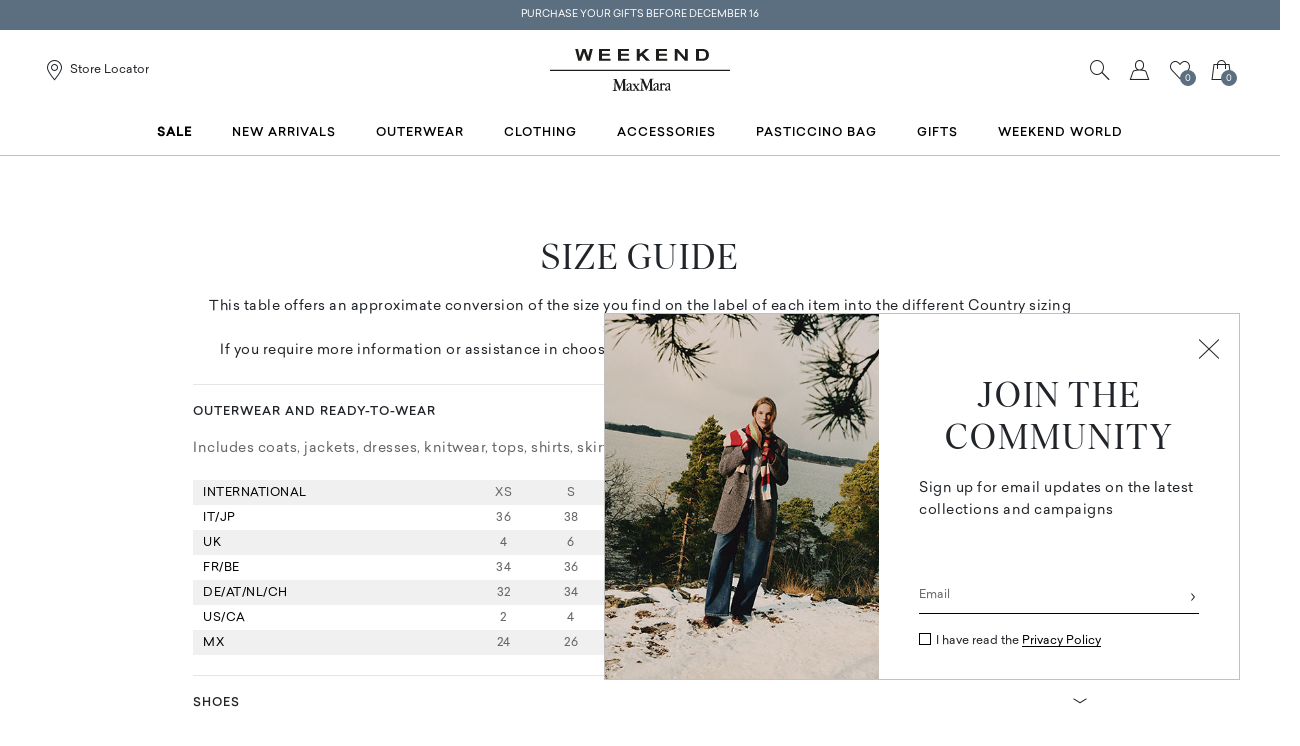

--- FILE ---
content_type: text/html;charset=UTF-8
request_url: https://es.weekendmaxmara.com/info/customer-care/size-guide
body_size: 17708
content:


        <!DOCTYPE html>





<!-- underline delle voci di categoria -->


        <html lang="en"
              class="no-js "
              data-controller="SizeGuideController"
              data-egon-validation="false"
              data-egon-zip-base="false"
              data-is-bare-page="false"
              data-js-component="TrackingComponent"
              data-public-path="/.resources/weekend-magnolia-module/themes/weekend-theme/202601161439-051/dist"
              data-verifalia-validation="false"
              data-version="202601161439-051"
              data-context=""
              data-themepath="/.resources/weekend-magnolia-module/themes/weekend-theme/202601161439-051/dist"
        >

            <head>
                
    <meta charset="utf-8"/>
    <meta name="viewport" content="width=device-width, initial-scale=1.0, maximum-scale=1.0, minimum-scale=1.0"/>
    <meta http-equiv="X-UA-Compatible" content="IE=edge" />








    <title>Size Guide | Weekend Max Mara Official Website </title>
    <meta name="apple-mobile-web-app-title" content="Weekend" />
    <meta name="description" content="See our size guide for shopping our clothing online. Visit the Weekend Max Mara official website now." />
    <meta name="title" content="Size Guide | Weekend Max Mara Official Website " />






    <!-- ======================== -->
    <!-- Social sharing meta tags -->
    <!-- ======================== -->
    <!-- Open Graph (Facebook and Google+) default values -->
    <!-- default url value -->

    <!-- Twitter card default values -->
    <!-- calculate variableColor e variableColorFirst -->
    <!-- Open Graph + twitter card-->

    <meta property="fb:page_id" content="1618054005144073" />
    <meta property="og:type" content="website" />
    <meta property="og:locale" content="en"/>
    <meta property="og:title" content="Size Guide | Weekend Max Mara Official Website  " />
    <meta property="og:url" content="" />
    <meta property="og:image" content="https://es.weekendmaxmara.com" />
    <meta property="og:description" content="See our size guide for shopping our clothing online. Visit the Weekend Max Mara official website now." />
    <meta property="og:site_name" content="Weekend" />

    <meta name="twitter:card" content="summary" />
    <meta name="twitter:site" content="@" />
    <meta name="twitter:title" content="Size Guide | Weekend Max Mara Official Website " />
    <meta name="twitter:description" content="See our size guide for shopping our clothing online. Visit the Weekend Max Mara official website now." />
    <meta name="twitter:creator" content="" />

      <meta name="twitter:image" content="https://es.weekendmaxmara.com" />







      <link rel="canonical" href="https://es.weekendmaxmara.com/info/customer-care/size-guide" />

        <link rel="alternate" hreflang="x-default" href="https://www.weekendmaxmara.com" />
            <link rel="alternate" hreflang="en-at" href="https://at.weekendmaxmara.com/info/customer-care/size-guide" />
            <link rel="alternate" hreflang="en-be" href="https://be.weekendmaxmara.com/info/customer-care/size-guide" />
            <link rel="alternate" hreflang="en-bg" href="https://bg.weekendmaxmara.com/info/customer-care/size-guide" />
            <link rel="alternate" hreflang="en-hr" href="https://hr.weekendmaxmara.com/info/customer-care/size-guide" />
            <link rel="alternate" hreflang="en-cy" href="https://cy.weekendmaxmara.com/info/customer-care/size-guide" />
            <link rel="alternate" hreflang="en-cz" href="https://cz.weekendmaxmara.com/info/customer-care/size-guide" />
            <link rel="alternate" hreflang="en-dk" href="https://dk.weekendmaxmara.com/info/customer-care/size-guide" />
            <link rel="alternate" hreflang="en-ee" href="https://ee.weekendmaxmara.com/info/customer-care/size-guide" />
            <link rel="alternate" hreflang="en-fi" href="https://fi.weekendmaxmara.com/info/customer-care/size-guide" />
            <link rel="alternate" hreflang="en-fr" href="https://fr.weekendmaxmara.com/info/customer-care/size-guide" />
            <link rel="alternate" hreflang="en-de" href="https://de.weekendmaxmara.com/info/customer-care/size-guide" />
            <link rel="alternate" hreflang="en-gr" href="https://gr.weekendmaxmara.com/info/customer-care/size-guide" />
            <link rel="alternate" hreflang="en-hu" href="https://hu.weekendmaxmara.com/info/customer-care/size-guide" />
            <link rel="alternate" hreflang="en-ie" href="https://ie.weekendmaxmara.com/info/customer-care/size-guide" />
            <link rel="alternate" hreflang="it" href="https://it.weekendmaxmara.com/info/customer-care/size-guide" />
            <link rel="alternate" hreflang="en-lv" href="https://lv.weekendmaxmara.com/info/customer-care/size-guide" />
            <link rel="alternate" hreflang="en-lt" href="https://lt.weekendmaxmara.com/info/customer-care/size-guide" />
            <link rel="alternate" hreflang="en-lu" href="https://lu.weekendmaxmara.com/info/customer-care/size-guide" />
            <link rel="alternate" hreflang="en-mt" href="https://mt.weekendmaxmara.com/info/customer-care/size-guide" />
            <link rel="alternate" hreflang="en-nl" href="https://nl.weekendmaxmara.com/info/customer-care/size-guide" />
            <link rel="alternate" hreflang="en-pl" href="https://pl.weekendmaxmara.com/info/customer-care/size-guide" />
            <link rel="alternate" hreflang="en-pt" href="https://pt.weekendmaxmara.com/info/customer-care/size-guide" />
            <link rel="alternate" hreflang="en-ro" href="https://ro.weekendmaxmara.com/info/customer-care/size-guide" />
            <link rel="alternate" hreflang="en-sk" href="https://sk.weekendmaxmara.com/info/customer-care/size-guide" />
            <link rel="alternate" hreflang="en-si" href="https://si.weekendmaxmara.com/info/customer-care/size-guide" />
            <link rel="alternate" hreflang="en-es" href="https://es.weekendmaxmara.com/info/customer-care/size-guide" />
            <link rel="alternate" hreflang="en-se" href="https://se.weekendmaxmara.com/info/customer-care/size-guide" />
            <link rel="alternate" hreflang="it-ch" href="https://ch.weekendmaxmara.com/info/customer-care/size-guide" />
            <link rel="alternate" hreflang="en-gb" href="https://gb.weekendmaxmara.com/info/customer-care/size-guide" />
            <link rel="alternate" hreflang="en-us" href="https://us.weekendmaxmara.com/info/customer-care/size-guide" />
            <link rel="alternate" hreflang="en-cn" href="https://cn.weekendmaxmara.com/info/customer-care/size-guide" />
            <link rel="alternate" hreflang="en-ww" href="https://world.weekendmaxmara.com/info/customer-care/size-guide" />


  <link rel="apple-touch-icon" sizes="57x57" href="/.resources/weekend-magnolia-module/themes/weekend-theme/202601161439-051/dist/images/favicons/apple-touch-icon-57x57.png" />
  <link rel="apple-touch-icon" sizes="60x60" href="/.resources/weekend-magnolia-module/themes/weekend-theme/202601161439-051/dist/images/favicons/apple-touch-icon-60x60.png" />
  <link rel="apple-touch-icon" sizes="72x72" href="/.resources/weekend-magnolia-module/themes/weekend-theme/202601161439-051/dist/images/favicons/apple-touch-icon-72x72.png" />
  <link rel="apple-touch-icon" sizes="76x76" href="/.resources/weekend-magnolia-module/themes/weekend-theme/202601161439-051/dist/images/favicons/apple-touch-icon-76x76.png" />
  <link rel="apple-touch-icon" sizes="114x114" href="/.resources/weekend-magnolia-module/themes/weekend-theme/202601161439-051/dist/images/favicons/apple-touch-icon-114x114.png" />
  <link rel="apple-touch-icon" sizes="120x120" href="/.resources/weekend-magnolia-module/themes/weekend-theme/202601161439-051/dist/images/favicons/apple-touch-icon-120x120.png" />
  <link rel="apple-touch-icon" sizes="144x144" href="/.resources/weekend-magnolia-module/themes/weekend-theme/202601161439-051/dist/images/favicons/apple-touch-icon-144x144.png" />
  <link rel="apple-touch-icon" sizes="152x152" href="/.resources/weekend-magnolia-module/themes/weekend-theme/202601161439-051/dist/images/favicons/apple-touch-icon-152x152.png" />
  <link rel="apple-touch-icon" sizes="167x167" href="/.resources/weekend-magnolia-module/themes/weekend-theme/202601161439-051/dist/images/favicons/apple-touch-icon-167x167.png" />
  <link rel="apple-touch-icon" sizes="180x180" href="/.resources/weekend-magnolia-module/themes/weekend-theme/202601161439-051/dist/images/favicons/apple-touch-icon-180x180.png" />
  <link rel="icon" type="image/png" href="/.resources/weekend-magnolia-module/themes/weekend-theme/202601161439-051/dist/images/favicons/favicon-16x16.png" sizes="16x16" />
  <link rel="icon" type="image/png" href="/.resources/weekend-magnolia-module/themes/weekend-theme/202601161439-051/dist/images/favicons/favicon-32x32.png" sizes="32x32" />
  <link rel="mask-icon" href="/.resources/weekend-magnolia-module/themes/weekend-theme/202601161439-051/dist/images/favicons/safari-pinned-tab.svg" color="#5b6f80" />
  <link rel="shortcut icon" href="/.resources/weekend-magnolia-module/themes/weekend-theme/202601161439-051/dist/images/favicons/favicon.ico" />
  <link rel="mask-icon" color="#5b6f80" href="/.resources/weekend-magnolia-module/themes/weekend-theme/202601161439-051/dist/images/favicons/safari-pinned-tab.svg" />
  <link rel="manifest" href="/.resources/weekend-magnolia-module/themes/weekend-theme/202601161439-051/dist/images/favicons/manifest.json" crossorigin="use-credentials" />
  <meta name="theme-color" content="#ffffff" />
  <meta name="msapplication-TileColor" content="#2b5797" />
  <meta name="msapplication-TileImage" content="/.resources/weekend-magnolia-module/themes/weekend-theme/202601161439-051/dist/images/favicons/mstile-144x144.png" />
  <meta content="/.resources/weekend-magnolia-module/themes/weekend-theme/202601161439-051/dist/images/favicons/browserconfig.xml" name="msapplication-config" />
    <!--  TODO:Critical css -->
    <!--  TODO: no script css -->


    <!-- custom tracking script used only for error pages -->
    

    <!--The utag.sync.js script should run as early as possible, preferably in the head of the document. See the Sample HTML for more information -->
    <script src="//tags.tiqcdn.com/utag/maxmara/weekend/prod/utag.sync.js">/**/</script>
    
<style>
  	/* IvarDisplay */
  	@font-face {
  		font-family: 'IvarDisplay';
  		font-display: swap;
  		src: url('/.resources/weekend-magnolia-module/themes/weekend-theme/202601161439-051/dist/fonts/IvarDisplay-Regular.woff2') format('woff2'),
  		url('/.resources/weekend-magnolia-module/themes/weekend-theme/202601161439-051/dist/fonts/IvarDisplay-Regular.woff') format('woff'),
  		url('/.resources/weekend-magnolia-module/themes/weekend-theme/202601161439-051/dist/fonts/IvarDisplay-Regular.otf') format('opentype'),
  		url('/.resources/weekend-magnolia-module/themes/weekend-theme/202601161439-051/dist/fonts/IvarDisplay-Regular.ttf')  format('truetype');
  		font-weight: normal;
  	}
  	@font-face {
  		font-family: 'IvarDisplay';
  		font-display: swap;
  		src: url('/.resources/weekend-magnolia-module/themes/weekend-theme/202601161439-051/dist/fonts/IvarDisplay-Italic.woff2') format('woff2'),
  		url('/.resources/weekend-magnolia-module/themes/weekend-theme/202601161439-051/dist/fonts/IvarDisplay-Italic.woff') format('woff'),
  		url('/.resources/weekend-magnolia-module/themes/weekend-theme/202601161439-051/dist/fonts/IvarDisplay-Italic.otf') format('opentype'),
  		url('/.resources/weekend-magnolia-module/themes/weekend-theme/202601161439-051/dist/fonts/IvarDisplay-Italic.ttf')  format('truetype');
  		font-weight: normal;
  		font-style: italic;
  	}
  	@font-face {
  		font-family: 'IvarDisplay';
  		font-display: swap;
  		src: url('/.resources/weekend-magnolia-module/themes/weekend-theme/202601161439-051/dist/fonts/IvarDisplay-Medium.woff2') format('woff2'),
  		url('/.resources/weekend-magnolia-module/themes/weekend-theme/202601161439-051/dist/fonts/IvarDisplay-Medium.woff') format('woff'),
  		url('/.resources/weekend-magnolia-module/themes/weekend-theme/202601161439-051/dist/fonts/IvarDisplay-Medium.otf') format('opentype'),
  		url('/.resources/weekend-magnolia-module/themes/weekend-theme/202601161439-051/dist/fonts/IvarDisplay-Medium.ttf')  format('truetype');
  		font-weight: 500;
  	}
  	@font-face {
  		font-family: 'IvarDisplay';
  		font-display: swap;
  		src: url('/.resources/weekend-magnolia-module/themes/weekend-theme/202601161439-051/dist/fonts/IvarDisplay-MediumItalic.woff2') format('woff2'),
  		url('/.resources/weekend-magnolia-module/themes/weekend-theme/202601161439-051/dist/fonts/IvarDisplay-MediumItalic.woff') format('woff'),
  		url('/.resources/weekend-magnolia-module/themes/weekend-theme/202601161439-051/dist/fonts/IvarDisplay-MediumItalic.otf') format('opentype'),
  		url('/.resources/weekend-magnolia-module/themes/weekend-theme/202601161439-051/dist/fonts/IvarDisplay-MediumItalic.ttf')  format('truetype');
  		font-weight: 500;
  		font-style: italic;
  	}
  	@font-face {
  		font-family: 'IvarDisplay';
  		font-display: swap;
  		src: url('/.resources/weekend-magnolia-module/themes/weekend-theme/202601161439-051/dist/fonts/IvarDisplay-SemiBold.woff2') format('woff2'),
  		url('/.resources/weekend-magnolia-module/themes/weekend-theme/202601161439-051/dist/fonts/IvarDisplay-SemiBold.woff') format('woff'),
  		url('/.resources/weekend-magnolia-module/themes/weekend-theme/202601161439-051/dist/fonts/IvarDisplay-SemiBold.otf') format('opentype'),
  		url('/.resources/weekend-magnolia-module/themes/weekend-theme/202601161439-051/dist/fonts/IvarDisplay-SemiBold.ttf')  format('truetype');
  		font-weight: 600;
  	}
  	@font-face {
  		font-family: 'IvarDisplay';
  		font-display: swap;
  		src: url('/.resources/weekend-magnolia-module/themes/weekend-theme/202601161439-051/dist/fonts/IvarDisplay-SemiBoldItalic.woff2') format('woff2'),
  		url('/.resources/weekend-magnolia-module/themes/weekend-theme/202601161439-051/dist/fonts/IvarDisplay-SemiBoldItalic.woff') format('woff'),
  		url('/.resources/weekend-magnolia-module/themes/weekend-theme/202601161439-051/dist/fonts/IvarDisplay-SemiBoldItalic.otf') format('opentype'),
  		url('/.resources/weekend-magnolia-module/themes/weekend-theme/202601161439-051/dist/fonts/IvarDisplay-SemiBoldItalic.ttf')  format('truetype');
  		font-weight: 600;
  		font-style: italic;
  	}
  	/* Sailec */
  	@font-face {
  		font-family: 'Sailec';
  		font-display: swap;
  		src:
  		url('/.resources/weekend-magnolia-module/themes/weekend-theme/202601161439-051/dist/fonts/Sailec-Regular.otf') format('opentype'),
  		url('/.resources/weekend-magnolia-module/themes/weekend-theme/202601161439-051/dist/fonts/Sailec-Regular.ttf') format('truetype');
  		font-weight: normal;
  	}
  	@font-face {
  		font-family: 'Sailec';
  		font-display: swap;
  		src:
  		url('/.resources/weekend-magnolia-module/themes/weekend-theme/202601161439-051/dist/fonts/Sailec-Medium.otf') format('opentype'),
  		url('/.resources/weekend-magnolia-module/themes/weekend-theme/202601161439-051/dist/fonts/Sailec-Medium.ttf') format('truetype');
  		font-weight: 500;
  	}
	/* Nimbus Sans */
	@font-face {
		font-family: 'Nimbus Sans';
		font-display: swap;
		src:
		url('/.resources/weekend-magnolia-module/themes/weekend-theme/202601161439-051/dist/fonts/NimbusSanDOT-Reg.otf') format('opentype');
		font-weight: 400;
	}
	@font-face {
		font-family: 'Nimbus Sans';
		font-display: swap;
		src:
		url('/.resources/weekend-magnolia-module/themes/weekend-theme/202601161439-051/dist/fonts/NimbusSanDOT-Bol.otf') format('opentype');
		font-weight: 700;
	}
	/* Nimbus Sans Extended */
	@font-face {
		font-family: 'Nimbus Sans Extended';
		font-display: swap;
		src:
		url('/.resources/weekend-magnolia-module/themes/weekend-theme/202601161439-051/dist/fonts/NimbusSanDOT-RegExt.otf') format('opentype');
		font-weight: 400;
	}
	@font-face {
		font-family: 'Nimbus Sans Extended';
		font-display: swap;
		src:
		url('/.resources/weekend-magnolia-module/themes/weekend-theme/202601161439-051/dist/fonts/NimbusSanDOT-BolExt.otf') format('opentype');
		font-weight: 700;
	}
</style>

<!-- Main css -->
<link rel="preload" href="/.resources/weekend-magnolia-module/themes/weekend-theme/202601161439-051/dist/main.css" as="style" />
<link rel="stylesheet" href="/.resources/weekend-magnolia-module/themes/weekend-theme/202601161439-051/dist/main.css"  type="text/css" />


            
<script>(window.BOOMR_mq=window.BOOMR_mq||[]).push(["addVar",{"rua.upush":"false","rua.cpush":"false","rua.upre":"false","rua.cpre":"false","rua.uprl":"false","rua.cprl":"false","rua.cprf":"false","rua.trans":"","rua.cook":"false","rua.ims":"false","rua.ufprl":"false","rua.cfprl":"false","rua.isuxp":"false","rua.texp":"norulematch","rua.ceh":"false","rua.ueh":"false","rua.ieh.st":"0"}]);</script>
                              <script>!function(a){var e="https://s.go-mpulse.net/boomerang/",t="addEventListener";if("False"=="True")a.BOOMR_config=a.BOOMR_config||{},a.BOOMR_config.PageParams=a.BOOMR_config.PageParams||{},a.BOOMR_config.PageParams.pci=!0,e="https://s2.go-mpulse.net/boomerang/";if(window.BOOMR_API_key="P5UVD-DYRUD-JMAW8-B26SD-774F4",function(){function n(e){a.BOOMR_onload=e&&e.timeStamp||(new Date).getTime()}if(!a.BOOMR||!a.BOOMR.version&&!a.BOOMR.snippetExecuted){a.BOOMR=a.BOOMR||{},a.BOOMR.snippetExecuted=!0;var i,_,o,r=document.createElement("iframe");if(a[t])a[t]("load",n,!1);else if(a.attachEvent)a.attachEvent("onload",n);r.src="javascript:void(0)",r.title="",r.role="presentation",(r.frameElement||r).style.cssText="width:0;height:0;border:0;display:none;",o=document.getElementsByTagName("script")[0],o.parentNode.insertBefore(r,o);try{_=r.contentWindow.document}catch(O){i=document.domain,r.src="javascript:var d=document.open();d.domain='"+i+"';void(0);",_=r.contentWindow.document}_.open()._l=function(){var a=this.createElement("script");if(i)this.domain=i;a.id="boomr-if-as",a.src=e+"P5UVD-DYRUD-JMAW8-B26SD-774F4",BOOMR_lstart=(new Date).getTime(),this.body.appendChild(a)},_.write("<bo"+'dy onload="document._l();">'),_.close()}}(),"".length>0)if(a&&"performance"in a&&a.performance&&"function"==typeof a.performance.setResourceTimingBufferSize)a.performance.setResourceTimingBufferSize();!function(){if(BOOMR=a.BOOMR||{},BOOMR.plugins=BOOMR.plugins||{},!BOOMR.plugins.AK){var e=""=="true"?1:0,t="",n="aoiqhxqxhzlhk2l5jq2q-f-b89d45b7d-clientnsv4-s.akamaihd.net",i="false"=="true"?2:1,_={"ak.v":"39","ak.cp":"864469","ak.ai":parseInt("487154",10),"ak.ol":"0","ak.cr":8,"ak.ipv":4,"ak.proto":"h2","ak.rid":"24065f82","ak.r":47358,"ak.a2":e,"ak.m":"a","ak.n":"essl","ak.bpcip":"3.145.3.0","ak.cport":50890,"ak.gh":"23.208.24.232","ak.quicv":"","ak.tlsv":"tls1.3","ak.0rtt":"","ak.0rtt.ed":"","ak.csrc":"-","ak.acc":"","ak.t":"1769819189","ak.ak":"hOBiQwZUYzCg5VSAfCLimQ==uHMVrtYGB0ODdO40Pyl8j7AVxFEbmG+I/pkH6pvxJL0m6k/TxgtzzVt1XLFmPk9k92LrtVskllujD/fbTHjAGzANJ6FoXPTDOyECy0Ckv8g0pBJyTGmCc9TGJQ6eFMhksjWHCyQ3k+nkD6efpA2ekzIPJZPrQuRmW2q5Ic7w7qZwN6Pn8BXr96GuwrbQSp5nq74QEPAJPy2vtv66N+kRYtzNEQU84gybu1Kz0+dGuYeyyfapWl/o+mKw+smdee7EUgW5Pk2dZyoPegZY6XgaqP+9Y68d5T5J200PMODX/RdT5xNEX/MW7e8xQcQrG71tITLODIY2ugqm8zlN0xBhFBtDJPZch79AwW236KFOr2Ym5VTmox0TGQ/BPW4UWo8UUf3sZ9y55UMWMwTP3jQqpMUYiVg7+iFU7VFQidpeHTc=","ak.pv":"199","ak.dpoabenc":"","ak.tf":i};if(""!==t)_["ak.ruds"]=t;var o={i:!1,av:function(e){var t="http.initiator";if(e&&(!e[t]||"spa_hard"===e[t]))_["ak.feo"]=void 0!==a.aFeoApplied?1:0,BOOMR.addVar(_)},rv:function(){var a=["ak.bpcip","ak.cport","ak.cr","ak.csrc","ak.gh","ak.ipv","ak.m","ak.n","ak.ol","ak.proto","ak.quicv","ak.tlsv","ak.0rtt","ak.0rtt.ed","ak.r","ak.acc","ak.t","ak.tf"];BOOMR.removeVar(a)}};BOOMR.plugins.AK={akVars:_,akDNSPreFetchDomain:n,init:function(){if(!o.i){var a=BOOMR.subscribe;a("before_beacon",o.av,null,null),a("onbeacon",o.rv,null,null),o.i=!0}return this},is_complete:function(){return!0}}}}()}(window);</script></head>


            <body class="  previewmode t-sizeguide " data-controller="Sizeguide"
                  data-nl-key=""
                  data-nl-link=""
                  data-nl-start-time=""
                  data-nl-end-time=""
                  data-category="Customer Care"
                  data-subcategory="Size Guide"
                  data-modal-key=""
                  data-modal-link=""
                  data-modal-start-time=""
                  data-modal-end-time=""
                  data-modal-template=""
                  data-language="en"
                  data-website="ES"
                  data-product-code=""
                  data-share-link=""
                  data-is-arvato=""
                  data-show-privacy-modal="false"
                  data-iseu="true"
            >
<!-- analytics -->


<script type="text/javascript">
    var temp_reportsuite = 'diffusionetessilemaesprod,diffusionetessilemaprod';
    var utag_data = new Object();

      utag_data['page_3_level']="es"; /* Third Level Domain */
      utag_data['page_type']="na:t-sizeguide"; /* Pagetype */
      utag_data['page_language']="english"; /* Language */
      utag_data['customer_email']="anonymous"; /* Client ID */
      utag_data['login_status']="0"; /* Status Log-in */
      utag_data['login_type']="email"; /* Type Log-in */
      utag_data['page_name']="es:na:t-sizeguide:"; /* Pagename */
      utag_data['page_section']="general-info"; /* Site Sections */


      utag_data['order_currency']="EUR"; /* Currency */

    utag_data['pk_consumer']=""; /* pk_consumer  */


        utag_data['banner_name'] = "[]";















</script>

    <script type="text/javascript">
        (function(a,b,c,d){ a='//tags.tiqcdn.com/utag/maxmara/weekend/prod/utag.js';b=document;c='script';d=b.createElement(c);d.src=a;d.type='text/java'+c;d.async=true; a=b.getElementsByTagName(c)[0];a.parentNode.insertBefore(d,a); })();
    </script>




                <div class="skip-to-main__container">
                    <div class="skip-to-main__wrapper">
                        <a href="#page-wrapper" class="skip-to-main__link " tabindex="0"><span class="text">Skip to main content</span></a>
                    </div>
                </div>


<div class="c-benefit-bar  " data-js-component="CarouselComponent" data-benefit-bar=""
data-prev-label="Previous" data-next-label="Next">
    <div class="c-b-bar__wrapper">
        <div class="c-b-bar__content">
                <div class="c-b-bar__content" data-carousel="true" data-prev-label="Previous" data-next-label="Next" data-slides="1" data-fade="true" data-autoplay="true" data-infinite="true" data-slides-to-scroll="1">
    <div class="c-b-bar__item">
            FREE SHIPPING AND RETURNS
    </div>
    <div class="c-b-bar__item">
            PURCHASE YOUR GIFTS BEFORE DECEMBER 16
    </div>
                </div>
        </div>
    </div>
</div>
<header class="c-main-header" data-js-component="HeaderComponent">
    <div class="c-m-h__wrapper" data-main-header="">
        <div class="c-m-h__main-section">
            <div class="c-m-h__actions">
                <button type="button" class="c-m-h__actions__menu btn-menu-burger" data-trigger-menu="" aria-label="Open the menu">
                    <span class="burger-menu">
                        <span class="icon-box">
                            <i class="icon-menu"><!--_--></i>
                        </span>
                    </span>
                    <span class="burger-close">
                        <span class="icon-box">
                            <i class="icon-close"><!--_--></i>
                        </span>
                    </span>
                </button>
                <a class="c-m-h__actions__desk-store" href="/store-locator">
                    <span class="icon-box"><i class="icon-gps"><!--_--></i></span>
                    <span class="c-m-h__actions__desk-store__label">Store Locator</span>
                </a>
            </div>
            <div class="c-m-h__logo">
















    <a href="/" class="" aria-label="Weekend MaxMara Logo">
  <picture
  
  
  
  >


            <source type="image/webp" srcset="/.resources/weekend-magnolia-module/themes/weekend-theme/202601161439-051/dist/images/we-logo.svg"/>


      


        <noscript class="d-none">
            <img src="/.resources/weekend-magnolia-module/themes/weekend-theme/202601161439-051/dist/images/we-logo.svg" alt="Weekend MaxMara Logo"/>
        </noscript>
<img  class="lazyload " 
 src="[data-uri]" 
 loading="lazy" 


 alt="Weekend MaxMara Logo" 





 data-original="" data-src="/.resources/weekend-magnolia-module/themes/weekend-theme/202601161439-051/dist/images/we-logo.svg" 

/>


  </picture>
  </a>


            </div>
                <div class="c-m-h__actions--right">
                    <button type="button" class="c-m-h__actions__search" data-trigger-search="" aria-label="Search" aria-haspopup="dialog" aria-expanded="false">
                        <span class="icon-box"><i class="icon-search"><!--_--></i></span>
                    </button>


    <div class="c-m-h__actions__desk-account action--login">
            <a href="/login" aria-label="Go to the login page">
                <span class="icon-box">
                    <i class="icon-account" aria-hidden="true"><!--_--></i>
                </span>
            </a>
        <button 
            class="c-m-h__actions__desk-account__button" 
            data-account-button-show=""
            aria-label="Open MyAccount"
            data-label-open="Open MyAccount"
            data-label-close="Close account"
            aria-haspopup="menu" 
            aria-expanded="false"
            aria-controls="account-menu"
            >
            <i class="icon-chevron-down" aria-hidden="true"></i>
            <i class="icon-chevron-up" aria-hidden="true"></i>

        </button>

<div id="account-menu" class="l-quick-account" data-logged="false" data-account-layer role="dialog" aria-modal="true">
    <div class="l-q-a__wrapper position-popup-mobile" data-js-component="SimpleBarComponent">
            <div class="l-acc__header">
                <span class="l-acc__title">Log in</span>
            </div>
<!--div MAIN LOGIN-->
<div id="login-form" class="l-acc__main-login show-form" data-title="Login">
    <div class="l-acc__form">
        <!--PASSWORD RECOVERY LINK-->

        
  <form action="/j_spring_security_check" method="post" class="js-validate-form " id="headerLoginForm" >

      <input name="errorparam" type="hidden" value="loginerror"/>
      <input name="formId" type="hidden" value="headerLoginForm"/>
      <input name="fromHeader" type="hidden" value="true"/>
      <input name="formurl" type="hidden" value="/info/customer-care/size-guide"/>
      <!--EMAIL-->
      <fieldset  class="l-acc__form__fieldset form-group ">
        <label for="j_username" class="l-acc__form__label">Email*</label>
        <input type="email"
               class="l-acc__form__input "
               name="j_username"
               id="j_username"
               required="required"
               data-validation="email"
               aria-label="Email"
        />
      </fieldset>
      <!--PASSWORD -->
      <fieldset class="l-acc__form__fieldset form-group password-group ">
        <label for="j_password" class="l-acc__form__label">Password*</label>
        <div class="password-wrapper">
          <input name="j_password"
                 id="j_password"
                 type="password"
                 autocomplete="off"
                 class="l-acc__form__input "
                 required="required"
                 data-validation="standard"
                 aria-label="Password"
          />
            <button type="button" class="toggle-password" aria-label="Show password" data-js-component="ShowPasswordComponent">
                <i class="icon-eye" ></i>
            </button>
        </div>
        <!--PASSWORD RECOVERY LINK-->
        <a data-target-form="main-recovery-form"
           href="/passwordreset"
           class="l-acc__recovery-login-link password-recovery-link"
        >Forgot your password?</a>
      </fieldset>
      <button class="l-acc__form__login cta-primary cta-full-width "
              type="submit"
              data-spinner=""
              aria-label="Log In"
      >
        <span class="bg-top"><!--_--></span>
        <span class="text" data-cta-text="Log In">Log In</span>
        <span class="bg-bottom"><!--_--></span>
      </button>
  </form>

    </div>
    <!--REGISTER BOTTOM BOX-->
    <div class="l-acc__register">
        <div class="l-acc__register__message">Not registered?</div>
            <a href="/register" class="cta-secondary cta-full-width" aria-label="Sign up">
            <span class="bg-top"><!--_--></span>
            <span class="text" data-cta-text="Sign up">Sign up</span>
            <span class="bg-bottom"><!--_--></span>
        </a>
    </div>
</div>    </div>
</div>    </div>
                        <a
                            href="/wishlist"
                            class="c-m-h__actions__desk-wishlist wishlist js-addtowishlist-link"
                            aria-label="Wishlist 0"
                            data-aria-label="Wishlist"
                        >
                            <span class="icon-box">
                                <i class="icon-wishlist"><!--_--></i>
                                <span class="icon-box__dot wishlistCount">0</span>
                            </span>
                        </a>
                    <a class="c-m-h__actions__mini-cart" href="/cart" aria-label="My Shopping Bag">
                        <span class="icon-box">
                            <i class="icon-bag" aria-hidden="true"><!--_--></i>
                            <span class="icon-box__dot">0</span>
                        </span>
                    </a>
        <div class="c-m-h__actions__desk-mini-cart action--quickcart" data-js-component="MiniCartComponent">
            <a class="js-minicart" 
                    href="/cart"
                    data-url="/action/minicart" 
                    data-link="/action/open-quickcartnotification"
                    data-giftcard-link="/action/open-minicart" 
                    data-disabled="true"
                    aria-label="My Shopping Bag">
                <span class="icon-box">
                    <i class="icon-bag" aria-hidden="true"><!--_--></i>
                    <span class="icon-box__dot" data-mcqty="0" aria-hidden="true"><!--_--></span>
                </span>
            </a>
            <button 
                class="c-m-h__actions__desk-mini-cart__button" 
                data-minicart-trigger=""
                aria-label="Mini cart opening"
                aria-haspopup="dialog" aria-expanded="false"
                >
                <i class="icon-chevron-down"></i>
                <i class="icon-chevron-up"></i>
            </button>


        <div id="cart-layer-dialog"
             class="l-quick-cart"
             role="dialog"
             aria-labelledby="cart-layer-title"
             aria-modal="true"
             aria-hidden="true"
             data-js-component="CartLayerComponent" tabindex="-1">
            <div class="l-q-c__wrapper position-popup-mobile" data-js-component="SimpleBarComponent">
                <!-- Title -->
                <div class="l-q-c__header">
                    <!-- SET data-qty to get quantity of items on Shopbag -->
                    <span id="cart-layer-title"
                          class="l-q-c__title"
                          role="heading"
                          aria-level="2"
                          data-mcqty="0">Shopping Bag</span>
                </div>
                <div class="l-q-c__empty-msg" role="status" aria-live="polite">Your Shopping Bag is empty</div>
                <!-- Items scroll container -->
                <ul class="l-q-c__items-container"
                    role="list"
                    aria-label="Shopping Bag items"
                    data-items-container=""
                    data-simplebar="init">
                                        </ul>
                <!-- Checkout div -->
                <div class="l-q-c__checkout" data-mc-checkout="">
                </div>
            </div>
        </div>
        </div>
                </div>
        </div>
    </div>
<div class="c-m-h__menu-wrapper" data-menu-container="" id="main-navigation">
<!-- Menu nav header -->
    <nav class="c-m-h__menu-nav" data-nav-level="1" aria-label="navigation.main.label">
        <ul class="c-m-h__menu-nav__list" role="menu">





<li class="c-m-h__menu-item sales"
        role="menuitem"
    >
    <a href="/sale"
       data-item-text="Sale"
       class="--full-width-link"
    >
        <span class="text" data-item-text="Sale">Sale</span>
    </a>
</li>





<li class="c-m-h__menu-item "
        data-panel-target="new-arrivals"
        role="menuitem"
        aria-haspopup="menu"
        data-menu-item=""
    >
    <a href="/new-arrivals"
       data-item-text="New Arrivals"
       class="--full-width-link"
    >
        <span class="text" data-item-text="New Arrivals">New Arrivals</span>
            <button
              class="--full-width-button"
              aria-expanded="false"
              aria-controls="submenu-new-arrivals"
              tabindex="-1"
            >
              <i class="icon-chevron-right" aria-hidden="true"></i>
            </button>
    </a>
        <button
            aria-label="Open submenu New Arrivals"
            aria-haspopup="menu"
            aria-expanded="false"
            aria-controls="submenu-new-arrivals"
            >
            <i class="icon-chevron-down" aria-hidden="true"><!--_--></i>
            <i class="icon-chevron-up" aria-hidden="true"><!--_--></i>
        </button>
</li>





<li class="c-m-h__menu-item "
        data-panel-target="outerwear"
        role="menuitem"
        aria-haspopup="menu"
        data-menu-item=""
    >
    <a href="/outerwear"
       data-item-text="Outerwear"
       class="--full-width-link"
    >
        <span class="text" data-item-text="Outerwear">Outerwear</span>
            <button
              class="--full-width-button"
              aria-expanded="false"
              aria-controls="submenu-outerwear"
              tabindex="-1"
            >
              <i class="icon-chevron-right" aria-hidden="true"></i>
            </button>
    </a>
        <button
            aria-label="Open submenu Outerwear"
            aria-haspopup="menu"
            aria-expanded="false"
            aria-controls="submenu-outerwear"
            >
            <i class="icon-chevron-down" aria-hidden="true"><!--_--></i>
            <i class="icon-chevron-up" aria-hidden="true"><!--_--></i>
        </button>
</li>





<li class="c-m-h__menu-item "
        data-panel-target="clothing"
        role="menuitem"
        aria-haspopup="menu"
        data-menu-item=""
    >
    <a href="/clothing"
       data-item-text="Clothing"
       class="--full-width-link"
    >
        <span class="text" data-item-text="Clothing">Clothing</span>
            <button
              class="--full-width-button"
              aria-expanded="false"
              aria-controls="submenu-clothing"
              tabindex="-1"
            >
              <i class="icon-chevron-right" aria-hidden="true"></i>
            </button>
    </a>
        <button
            aria-label="Open submenu Clothing"
            aria-haspopup="menu"
            aria-expanded="false"
            aria-controls="submenu-clothing"
            >
            <i class="icon-chevron-down" aria-hidden="true"><!--_--></i>
            <i class="icon-chevron-up" aria-hidden="true"><!--_--></i>
        </button>
</li>





<li class="c-m-h__menu-item "
        data-panel-target="accessories"
        role="menuitem"
        aria-haspopup="menu"
        data-menu-item=""
    >
    <a href="/accessories"
       data-item-text="Accessories"
       class="--full-width-link"
    >
        <span class="text" data-item-text="Accessories">Accessories</span>
            <button
              class="--full-width-button"
              aria-expanded="false"
              aria-controls="submenu-accessories"
              tabindex="-1"
            >
              <i class="icon-chevron-right" aria-hidden="true"></i>
            </button>
    </a>
        <button
            aria-label="Open submenu Accessories"
            aria-haspopup="menu"
            aria-expanded="false"
            aria-controls="submenu-accessories"
            >
            <i class="icon-chevron-down" aria-hidden="true"><!--_--></i>
            <i class="icon-chevron-up" aria-hidden="true"><!--_--></i>
        </button>
</li>





<li class="c-m-h__menu-item "
        data-panel-target="pasticcino-bag"
        role="menuitem"
        aria-haspopup="menu"
        data-menu-item=""
    >
    <a href="/pasticcino-bag"
       data-item-text="Pasticcino Bag"
       class="--full-width-link"
    >
        <span class="text" data-item-text="Pasticcino Bag">Pasticcino Bag</span>
            <button
              class="--full-width-button"
              aria-expanded="false"
              aria-controls="submenu-pasticcino-bag"
              tabindex="-1"
            >
              <i class="icon-chevron-right" aria-hidden="true"></i>
            </button>
    </a>
        <button
            aria-label="Open submenu Pasticcino Bag"
            aria-haspopup="menu"
            aria-expanded="false"
            aria-controls="submenu-pasticcino-bag"
            >
            <i class="icon-chevron-down" aria-hidden="true"><!--_--></i>
            <i class="icon-chevron-up" aria-hidden="true"><!--_--></i>
        </button>
</li>





<li class="c-m-h__menu-item "
        data-panel-target="gifts"
        role="menuitem"
        aria-haspopup="menu"
        data-menu-item=""
    >
    <a href="/gifts"
       data-item-text="Gifts"
       class="--full-width-link"
    >
        <span class="text" data-item-text="Gifts">Gifts</span>
            <button
              class="--full-width-button"
              aria-expanded="false"
              aria-controls="submenu-gifts"
              tabindex="-1"
            >
              <i class="icon-chevron-right" aria-hidden="true"></i>
            </button>
    </a>
        <button
            aria-label="Open submenu Gifts"
            aria-haspopup="menu"
            aria-expanded="false"
            aria-controls="submenu-gifts"
            >
            <i class="icon-chevron-down" aria-hidden="true"><!--_--></i>
            <i class="icon-chevron-up" aria-hidden="true"><!--_--></i>
        </button>
</li>





<li class="c-m-h__menu-item "
        role="menuitem"
    >
    <a href="/weekend-world"
       data-item-text="weekend world"
       class="--full-width-link"
    >
        <span class="text" data-item-text="weekend world">weekend world</span>
    </a>
</li>

        </ul>
    </nav>
    <!-- Mobile section with service menu -->

<div class="c-m-h__service-nav">
    <div class="c-m-h__service-nav__items-row">
            <a class="c-m-h__service-item" href="/login">
                <span class="icon-box">
                    <i class="icon-account"><!--_--></i>
                </span>
                <span class="c-m-h__service-item__label">My Profile</span>
            </a>
        <a href="/store-locator" class="c-m-h__service-item">
            <div class="icon-box">
                <i class="icon-gps"><!--_--></i>
            </div>
            <span class="c-m-h__service-item__label">Store Locator</span>
        </a>
    </div>
    <div class="c-m-h__service-nav__items-row">
            <a href="/wishlist" class="c-m-h__service-item">
                <span class="icon-box">
                    <i class="icon-wishlist"><!--_--></i>
                    <span class="icon-box__dot wishlistCount-mobile">0</span>
                </span>
                <span class="c-m-h__service-item__label">Wishlist</span>
            </a>
        <a href="/info/customer-care/contact-us" class="c-m-h__service-item">
            <div class="icon-box">
                <i class="icon-phone"><!--_--></i>
            </div>
            <span class="c-m-h__service-item__label">Contact us</span>
        </a>
    </div>
</div>    <!-- Mobile language selector -->
    
        
    <div class="c-m-h__lang-select">
        <div class="c-m-h__lang-select__label">LANGUAGE:</div>
        <a href="https://www.weekendmaxmara.com?splash=true&amp;country=ES">Spain</a>
    </div>

 
</div>
<div class="c-m-h__menu-layers" data-menu-layers="">
        <!-- REGULAR MENU -->
        <!-- set navigation page path -->
        <!-- set navigation area path -->
        <!-- set navigation page node-->
        <!-- set navigation area node-->
        <!-- REGULAR MENU -->
        <!-- set navigation page path -->
        <!-- set navigation area path -->
        <!-- set navigation page node-->
        <!-- set navigation area node-->
        <!-- REGULAR MENU -->
        <!-- set navigation page path -->
        <!-- set navigation area path -->
        <!-- set navigation page node-->
        <!-- set navigation area node-->

                    <div class="l-menu-panel" data-menu-panel="new-arrivals" id="submenu-new-arrivals" role="menu" aria-labelledby="menu-item-new-arrivals" aria-hidden="true" tabindex="-1">
                        <div class="l-m-p__head">
                            <div class="l-m-p__head__title">
                                <button type="button" class="icon-chevron-left l-m-p__head__title__back" data-close-panel="" aria-label="Back "><!--_--></button>
                                <span class="l-m-p__head__title__text">New Arrivals</span>
                            </div>
                        </div>
                        <div class="l-m-p__content">

        <div class="l-m-p__content__col">
            <ul class="l-m-p__menu">
                    <li class="l-m-p__menu-item">
                        <a href="/new-arrivals">New Arrivals</a>
                    </li>
            </ul>
        </div>

        <!-- menu editorial img -->
        <div class="l-m-p__launch">


















  <picture
   class="launch-image desktop" 
  
  
  >




<img  class=" " 
 src="/dam/jcr:f07d6714-3fed-486a-828a-51c8ba678849/400x534-nuovi-arrivi.jpg" 



 alt="New Arrivals" 
 title="New Arrivals" 




 data-original="" data-src="/dam/jcr:f07d6714-3fed-486a-828a-51c8ba678849/400x534-nuovi-arrivi.jpg" 

/>


  </picture>


                <a href="/new-arrivals" class="launch-image mobile">


















  <picture
  
  
  
  >




<img  class=" " 
 src="/dam/jcr:f07d6714-3fed-486a-828a-51c8ba678849/400x534-nuovi-arrivi.jpg" 



 alt="New Arrivals" 
 title="New Arrivals" 




 data-original="" data-src="/dam/jcr:f07d6714-3fed-486a-828a-51c8ba678849/400x534-nuovi-arrivi.jpg" 

/>


  </picture>


                </a>
            <div class="launch-body">
                <div class="launch-body__title">New Arrivals</div>
                    <div class="launch-body__cta">
                        <a href="/new-arrivals" class="cta-primary" aria-label="Shop Now">
                            <span class="bg-top"><!--_--></span>
                            <span class="text" data-cta-text="Shop Now">Shop Now</span>
                            <span class="bg-bottom"><!--_--></span>
                        </a>
                    </div>
            </div>
        </div>
                        </div>
                    </div>
        <!-- REGULAR MENU -->
        <!-- set navigation page path -->
        <!-- set navigation area path -->
        <!-- set navigation page node-->
        <!-- set navigation area node-->

                    <div class="l-menu-panel" data-menu-panel="outerwear" id="submenu-outerwear" role="menu" aria-labelledby="menu-item-outerwear" aria-hidden="true" tabindex="-1">
                        <div class="l-m-p__head">
                            <div class="l-m-p__head__title">
                                <button type="button" class="icon-chevron-left l-m-p__head__title__back" data-close-panel="" aria-label="Back "><!--_--></button>
                                <span class="l-m-p__head__title__text">Outerwear</span>
                            </div>
                        </div>
                        <div class="l-m-p__content">

        <div class="l-m-p__content__col">
            <ul class="l-m-p__menu">
                    <li class="l-m-p__menu-item">
                        <a href="/outerwear/coats">Coats and Trench Coats</a>
                    </li>
                    <li class="l-m-p__menu-item">
                        <a href="/outerwear/jackets-blazers">Jackets and Blazers</a>
                    </li>
                    <li class="l-m-p__menu-item">
                        <a href="/outerwear/padded-coats">Padded Coats and Parka Coats</a>
                    </li>
            </ul>
        </div>

        <!-- menu editorial img -->
        <div class="l-m-p__launch">


















  <picture
   class="launch-image desktop" 
  
  
  >




<img  class=" " 
 src="/dam/jcr:bf620c1b-a4ab-4ee8-832f-cb3ce74d177a/400x534-capospalla.jpg" 



 alt="Coats" 
 title="Coats" 




 data-original="" data-src="/dam/jcr:bf620c1b-a4ab-4ee8-832f-cb3ce74d177a/400x534-capospalla.jpg" 

/>


  </picture>


                <a href="/outerwear/coats" class="launch-image mobile">


















  <picture
  
  
  
  >




<img  class=" " 
 src="/dam/jcr:bf620c1b-a4ab-4ee8-832f-cb3ce74d177a/400x534-capospalla.jpg" 



 alt="Coats" 
 title="Coats" 




 data-original="" data-src="/dam/jcr:bf620c1b-a4ab-4ee8-832f-cb3ce74d177a/400x534-capospalla.jpg" 

/>


  </picture>


                </a>
            <div class="launch-body">
                <div class="launch-body__title">Coats</div>
                    <div class="launch-body__cta">
                        <a href="/outerwear/coats" class="cta-primary" aria-label="SHOP NOW">
                            <span class="bg-top"><!--_--></span>
                            <span class="text" data-cta-text="SHOP NOW">SHOP NOW</span>
                            <span class="bg-bottom"><!--_--></span>
                        </a>
                    </div>
            </div>
        </div>
                        </div>
                    </div>
        <!-- REGULAR MENU -->
        <!-- set navigation page path -->
        <!-- set navigation area path -->
        <!-- set navigation page node-->
        <!-- set navigation area node-->

                    <div class="l-menu-panel" data-menu-panel="clothing" id="submenu-clothing" role="menu" aria-labelledby="menu-item-clothing" aria-hidden="true" tabindex="-1">
                        <div class="l-m-p__head">
                            <div class="l-m-p__head__title">
                                <button type="button" class="icon-chevron-left l-m-p__head__title__back" data-close-panel="" aria-label="Back "><!--_--></button>
                                <span class="l-m-p__head__title__text">Clothing</span>
                            </div>
                        </div>
                        <div class="l-m-p__content">

        <div class="l-m-p__content__col">
            <ul class="l-m-p__menu">
                    <li class="l-m-p__menu-item">
                        <a href="/clothing/dresses">Dresses</a>
                    </li>
                    <li class="l-m-p__menu-item">
                        <a href="/clothing/knitwear">Knitwear</a>
                    </li>
                    <li class="l-m-p__menu-item">
                        <a href="/clothing/shirts-blouses">Shirts and Blouses</a>
                    </li>
                    <li class="l-m-p__menu-item">
                        <a href="/clothing/top-tshirt">T-Shirts and Tops</a>
                    </li>
            </ul>
        </div>


        <div class="l-m-p__content__col">
            <ul class="l-m-p__menu">
                    <li class="l-m-p__menu-item">
                        <a href="/clothing/trousers-denim">Trousers and Denim</a>
                    </li>
                    <li class="l-m-p__menu-item">
                        <a href="/clothing/skirts">Skirts</a>
                    </li>
                    <li class="l-m-p__menu-item">
                        <a href="/clothing/suits">Suits</a>
                    </li>
            </ul>
        </div>

        <!-- menu editorial img -->
        <div class="l-m-p__launch">


















  <picture
   class="launch-image desktop" 
  
  
  >




<img  class=" " 
 src="/dam/jcr:6c20b082-83c4-4a49-aa3e-925443e42da9/400X534-abbigliamento-.jpg" 



 alt="Trousers & Denim" 
 title="Trousers & Denim" 




 data-original="" data-src="/dam/jcr:6c20b082-83c4-4a49-aa3e-925443e42da9/400X534-abbigliamento-.jpg" 

/>


  </picture>


                <a href="/clothing/trousers-denim" class="launch-image mobile">


















  <picture
  
  
  
  >




<img  class=" " 
 src="/dam/jcr:6c20b082-83c4-4a49-aa3e-925443e42da9/400X534-abbigliamento-.jpg" 



 alt="Trousers & Denim" 
 title="Trousers & Denim" 




 data-original="" data-src="/dam/jcr:6c20b082-83c4-4a49-aa3e-925443e42da9/400X534-abbigliamento-.jpg" 

/>


  </picture>


                </a>
            <div class="launch-body">
                <div class="launch-body__title">Trousers & Denim</div>
                    <div class="launch-body__cta">
                        <a href="/clothing/trousers-denim" class="cta-primary" aria-label="Shop Now">
                            <span class="bg-top"><!--_--></span>
                            <span class="text" data-cta-text="Shop Now">Shop Now</span>
                            <span class="bg-bottom"><!--_--></span>
                        </a>
                    </div>
            </div>
        </div>
                        </div>
                    </div>
        <!-- REGULAR MENU -->
        <!-- set navigation page path -->
        <!-- set navigation area path -->
        <!-- set navigation page node-->
        <!-- set navigation area node-->

                    <div class="l-menu-panel" data-menu-panel="accessories" id="submenu-accessories" role="menu" aria-labelledby="menu-item-accessories" aria-hidden="true" tabindex="-1">
                        <div class="l-m-p__head">
                            <div class="l-m-p__head__title">
                                <button type="button" class="icon-chevron-left l-m-p__head__title__back" data-close-panel="" aria-label="Back "><!--_--></button>
                                <span class="l-m-p__head__title__text">Accessories</span>
                            </div>
                        </div>
                        <div class="l-m-p__content">

        <div class="l-m-p__content__col">
            <ul class="l-m-p__menu">
                    <li class="l-m-p__menu-item">
                        <a href="/c-400">Shoes</a>
                    </li>
                    <li class="l-m-p__menu-item">
                        <a href="/c-301">Bags</a>
                    </li>
                    <li class="l-m-p__menu-item">
                        <a href="/c-302">Scarves and foulards</a>
                    </li>
                    <li class="l-m-p__menu-item">
                        <a href="/c-303">Jewelry</a>
                    </li>
                    <li class="l-m-p__menu-item">
                        <a href="/c-304">Belts, hats and gloves</a>
                    </li>
            </ul>
        </div>

        <!-- menu editorial img -->
        <div class="l-m-p__launch">


















  <picture
   class="launch-image desktop" 
  
  
  >




<img  class=" " 
 src="/dam/jcr:0498f2ef-350a-445e-8ca5-f7980adfb9d0/400x534-accessori.jpg" 



 alt="Shoes" 
 title="Shoes" 




 data-original="" data-src="/dam/jcr:0498f2ef-350a-445e-8ca5-f7980adfb9d0/400x534-accessori.jpg" 

/>


  </picture>


                <a href="/accessories/shoes" class="launch-image mobile">


















  <picture
  
  
  
  >




<img  class=" " 
 src="/dam/jcr:0498f2ef-350a-445e-8ca5-f7980adfb9d0/400x534-accessori.jpg" 



 alt="Shoes" 
 title="Shoes" 




 data-original="" data-src="/dam/jcr:0498f2ef-350a-445e-8ca5-f7980adfb9d0/400x534-accessori.jpg" 

/>


  </picture>


                </a>
            <div class="launch-body">
                <div class="launch-body__title">Shoes</div>
                    <div class="launch-body__cta">
                        <a href="/accessories/shoes" class="cta-primary" aria-label="SHOP NOW">
                            <span class="bg-top"><!--_--></span>
                            <span class="text" data-cta-text="SHOP NOW">SHOP NOW</span>
                            <span class="bg-bottom"><!--_--></span>
                        </a>
                    </div>
            </div>
        </div>
                        </div>
                    </div>
        <!-- REGULAR MENU -->
        <!-- set navigation page path -->
        <!-- set navigation area path -->
        <!-- set navigation page node-->
        <!-- set navigation area node-->

                    <div class="l-menu-panel" data-menu-panel="pasticcino-bag" id="submenu-pasticcino-bag" role="menu" aria-labelledby="menu-item-pasticcino-bag" aria-hidden="true" tabindex="-1">
                        <div class="l-m-p__head">
                            <div class="l-m-p__head__title">
                                <button type="button" class="icon-chevron-left l-m-p__head__title__back" data-close-panel="" aria-label="Back "><!--_--></button>
                                <span class="l-m-p__head__title__text">Pasticcino Bag</span>
                            </div>
                        </div>
                        <div class="l-m-p__content">

        <div class="l-m-p__content__col">
            <ul class="l-m-p__menu">
                    <li class="l-m-p__menu-item">
                        <a href="/the-iconics/pasticcino-bag">Pasticcino Bag</a>
                    </li>
                    <li class="l-m-p__menu-item">
                        <a href="/the-iconics/pasticcino-bag/world-tour">Pasticcino Bag Spanish Heritage</a>
                    </li>
                    <li class="l-m-p__menu-item">
                        <a href="/the-iconics/pasticcino-bag/world-tour-archive">Pasticcino Bag World Tour Digest</a>
                    </li>
                    <li class="l-m-p__menu-item">
                        <a href="/the-iconics/pasticcino-bag/pasticcino-bag-care-guide">Pasticcino Bag Care Guide</a>
                    </li>
            </ul>
        </div>

        <!-- menu editorial img -->
        <div class="l-m-p__launch">


















  <picture
   class="launch-image desktop" 
  
  
  >




<img  class=" " 
 src="/dam/jcr:bbb0d7f7-3235-401e-a155-9d7c698cdfeb/dd-menu-pasticcino-spanish-heritage.jpg" 



 alt="Pasticcino Bag World Tour Spanish Heritage" 
 title="Pasticcino Bag World Tour Spanish Heritage" 




 data-original="" data-src="/dam/jcr:bbb0d7f7-3235-401e-a155-9d7c698cdfeb/dd-menu-pasticcino-spanish-heritage.jpg" 

/>


  </picture>


                <a href="/the-iconics/pasticcino-bag/world-tour" class="launch-image mobile">


















  <picture
  
  
  
  >




<img  class=" " 
 src="/dam/jcr:bbb0d7f7-3235-401e-a155-9d7c698cdfeb/dd-menu-pasticcino-spanish-heritage.jpg" 



 alt="Pasticcino Bag World Tour Spanish Heritage" 
 title="Pasticcino Bag World Tour Spanish Heritage" 




 data-original="" data-src="/dam/jcr:bbb0d7f7-3235-401e-a155-9d7c698cdfeb/dd-menu-pasticcino-spanish-heritage.jpg" 

/>


  </picture>


                </a>
            <div class="launch-body">
                <div class="launch-body__title">Pasticcino Bag World Tour Spanish Heritage</div>
                    <div class="launch-body__cta">
                        <a href="/the-iconics/pasticcino-bag/world-tour" class="cta-primary" aria-label="Discover">
                            <span class="bg-top"><!--_--></span>
                            <span class="text" data-cta-text="Discover">Discover</span>
                            <span class="bg-bottom"><!--_--></span>
                        </a>
                    </div>
            </div>
        </div>
                        </div>
                    </div>
        <!-- REGULAR MENU -->
        <!-- set navigation page path -->
        <!-- set navigation area path -->
        <!-- set navigation page node-->
        <!-- set navigation area node-->
        <!-- REGULAR MENU -->
        <!-- set navigation page path -->
        <!-- set navigation area path -->
        <!-- set navigation page node-->
        <!-- set navigation area node-->

                    <div class="l-menu-panel" data-menu-panel="gifts" id="submenu-gifts" role="menu" aria-labelledby="menu-item-gifts" aria-hidden="true" tabindex="-1">
                        <div class="l-m-p__head">
                            <div class="l-m-p__head__title">
                                <button type="button" class="icon-chevron-left l-m-p__head__title__back" data-close-panel="" aria-label="Back "><!--_--></button>
                                <span class="l-m-p__head__title__text">Gifts</span>
                            </div>
                        </div>
                        <div class="l-m-p__content">

        <div class="l-m-p__content__col">
            <ul class="l-m-p__menu">
                    <li class="l-m-p__menu-item">
                        <a href="/gifts/gift-guide">GIFT GUIDE</a>
                    </li>
            </ul>
        </div>

        <!-- menu editorial img -->
        <div class="l-m-p__launch">


















  <picture
   class="launch-image desktop" 
  
  
  >




<img  class=" " 
 src="/dam/jcr:0c15f2d4-6993-43ab-a36b-860988175bd1/400x534%20idee%20regalo.jpg" 



 alt="Gift Guide" 
 title="Gift Guide" 




 data-original="" data-src="/dam/jcr:0c15f2d4-6993-43ab-a36b-860988175bd1/400x534%20idee%20regalo.jpg" 

/>


  </picture>


                <a href="/gifts/gift-guide" class="launch-image mobile">


















  <picture
  
  
  
  >




<img  class=" " 
 src="/dam/jcr:0c15f2d4-6993-43ab-a36b-860988175bd1/400x534%20idee%20regalo.jpg" 



 alt="Gift Guide" 
 title="Gift Guide" 




 data-original="" data-src="/dam/jcr:0c15f2d4-6993-43ab-a36b-860988175bd1/400x534%20idee%20regalo.jpg" 

/>


  </picture>


                </a>
            <div class="launch-body">
                <div class="launch-body__title">Gift Guide</div>
                    <div class="launch-body__cta">
                        <a href="/gifts/gift-guide" class="cta-primary" aria-label="Shop Now">
                            <span class="bg-top"><!--_--></span>
                            <span class="text" data-cta-text="Shop Now">Shop Now</span>
                            <span class="bg-bottom"><!--_--></span>
                        </a>
                    </div>
            </div>
        </div>
                        </div>
                    </div>
        <!-- REGULAR MENU -->
        <!-- set navigation page path -->
        <!-- set navigation area path -->
        <!-- set navigation page node-->
        <!-- set navigation area node-->

                    <div class="l-menu-panel" data-menu-panel="gift-card" id="submenu-gift-card" role="menu" aria-labelledby="menu-item-gift-card" aria-hidden="true" tabindex="-1">
                        <div class="l-m-p__head">
                            <div class="l-m-p__head__title">
                                <button type="button" class="icon-chevron-left l-m-p__head__title__back" data-close-panel="" aria-label="Back "><!--_--></button>
                                <span class="l-m-p__head__title__text">Gift Card</span>
                            </div>
                        </div>
                        <div class="l-m-p__content">
        <!-- menu editorial img -->
        <div class="l-m-p__launch">


















  <picture
   class="launch-image desktop" 
  
  
  >

    <source media="(max-width: 767px)" srcset="/.imaging/default/dam/weekend/gift-card/Asset_refresh-2023/GIFT-CARD_desktop/jcr:content.jpg"/>



<img  class=" " 
 src="/dam/jcr:ff0f87fc-e318-4faa-9a0c-504beeae7f44/GIFT%20CARD_desktop.jpg" 



 alt="GIFT CARD Desktop Weekend" 





 data-original="" data-src="/dam/jcr:ff0f87fc-e318-4faa-9a0c-504beeae7f44/GIFT%20CARD_desktop.jpg" 

/>


  </picture>


                <a href="/gift-card/buy" class="launch-image mobile">


















  <picture
  
  
  
  >

    <source media="(max-width: 767px)" srcset="/.imaging/default/dam/weekend/gift-card/Asset_refresh-2023/GIFT-CARD_desktop/jcr:content.jpg"/>



<img  class=" " 
 src="/dam/jcr:ff0f87fc-e318-4faa-9a0c-504beeae7f44/GIFT%20CARD_desktop.jpg" 



 alt="GIFT CARD Desktop Weekend" 





 data-original="" data-src="/dam/jcr:ff0f87fc-e318-4faa-9a0c-504beeae7f44/GIFT%20CARD_desktop.jpg" 

/>


  </picture>


                </a>
            <div class="launch-body">
                <div class="launch-body__title"></div>
                    <div class="launch-body__cta">
                        <a href="/gift-card/buy" class="cta-primary" aria-label="SHOP NOW">
                            <span class="bg-top"><!--_--></span>
                            <span class="text" data-cta-text="SHOP NOW">SHOP NOW</span>
                            <span class="bg-bottom"><!--_--></span>
                        </a>
                    </div>
            </div>
        </div>
                        </div>
                    </div>
        <!-- REGULAR MENU -->
        <!-- set navigation page path -->
        <!-- set navigation area path -->
        <!-- set navigation page node-->
        <!-- set navigation area node-->
        <!-- REGULAR MENU -->
        <!-- set navigation page path -->
        <!-- set navigation area path -->
        <!-- set navigation page node-->
        <!-- set navigation area node-->
        <!-- REGULAR MENU -->
        <!-- set navigation page path -->
        <!-- set navigation area path -->
        <!-- set navigation page node-->
        <!-- set navigation area node-->
        <!-- REGULAR MENU -->
        <!-- set navigation page path -->
        <!-- set navigation area path -->
        <!-- set navigation page node-->
        <!-- set navigation area node-->
        <!-- REGULAR MENU -->
        <!-- set navigation page path -->
        <!-- set navigation area path -->
        <!-- set navigation page node-->
        <!-- set navigation area node-->
        <!-- REGULAR MENU -->
        <!-- set navigation page path -->
        <!-- set navigation area path -->
        <!-- set navigation page node-->
        <!-- set navigation area node-->
        <!-- REGULAR MENU -->
        <!-- set navigation page path -->
        <!-- set navigation area path -->
        <!-- set navigation page node-->
        <!-- set navigation area node-->
        <!-- REGULAR MENU -->
        <!-- set navigation page path -->
        <!-- set navigation area path -->
        <!-- set navigation page node-->
        <!-- set navigation area node-->
        <!-- REGULAR MENU -->
        <!-- set navigation page path -->
        <!-- set navigation area path -->
        <!-- set navigation page node-->
        <!-- set navigation area node-->
        <!-- REGULAR MENU -->
        <!-- set navigation page path -->
        <!-- set navigation area path -->
        <!-- set navigation page node-->
        <!-- set navigation area node-->
        <!-- REGULAR MENU -->
        <!-- set navigation page path -->
        <!-- set navigation area path -->
        <!-- set navigation page node-->
        <!-- set navigation area node-->
        <!-- REGULAR MENU -->
        <!-- set navigation page path -->
        <!-- set navigation area path -->
        <!-- set navigation page node-->
        <!-- set navigation area node-->
        <!-- REGULAR MENU -->
        <!-- set navigation page path -->
        <!-- set navigation area path -->
        <!-- set navigation page node-->
        <!-- set navigation area node-->
        <!-- REGULAR MENU -->
        <!-- set navigation page path -->
        <!-- set navigation area path -->
        <!-- set navigation page node-->
        <!-- set navigation area node-->
        <!-- REGULAR MENU -->
        <!-- set navigation page path -->
        <!-- set navigation area path -->
        <!-- set navigation page node-->
        <!-- set navigation area node-->
        <!-- REGULAR MENU -->
        <!-- set navigation page path -->
        <!-- set navigation area path -->
        <!-- set navigation page node-->
        <!-- set navigation area node-->
        <!-- REGULAR MENU -->
        <!-- set navigation page path -->
        <!-- set navigation area path -->
        <!-- set navigation page node-->
        <!-- set navigation area node-->
        <!-- REGULAR MENU -->
        <!-- set navigation page path -->
        <!-- set navigation area path -->
        <!-- set navigation page node-->
        <!-- set navigation area node-->
        <!-- REGULAR MENU -->
        <!-- set navigation page path -->
        <!-- set navigation area path -->
        <!-- set navigation page node-->
        <!-- set navigation area node-->
        <!-- REGULAR MENU -->
        <!-- set navigation page path -->
        <!-- set navigation area path -->
        <!-- set navigation page node-->
        <!-- set navigation area node-->
        <!-- REGULAR MENU -->
        <!-- set navigation page path -->
        <!-- set navigation area path -->
        <!-- set navigation page node-->
        <!-- set navigation area node-->
        <!-- REGULAR MENU -->
        <!-- set navigation page path -->
        <!-- set navigation area path -->
        <!-- set navigation page node-->
        <!-- set navigation area node-->
        <!-- REGULAR MENU -->
        <!-- set navigation page path -->
        <!-- set navigation area path -->
        <!-- set navigation page node-->
        <!-- set navigation area node-->
        <!-- REGULAR MENU -->
        <!-- set navigation page path -->
        <!-- set navigation area path -->
        <!-- set navigation page node-->
        <!-- set navigation area node-->
        <!-- REGULAR MENU -->
        <!-- set navigation page path -->
        <!-- set navigation area path -->
        <!-- set navigation page node-->
        <!-- set navigation area node-->
        <!-- REGULAR MENU -->
        <!-- set navigation page path -->
        <!-- set navigation area path -->
        <!-- set navigation page node-->
        <!-- set navigation area node-->
        <!-- REGULAR MENU -->
        <!-- set navigation page path -->
        <!-- set navigation area path -->
        <!-- set navigation page node-->
        <!-- set navigation area node-->
        <!-- REGULAR MENU -->
        <!-- set navigation page path -->
        <!-- set navigation area path -->
        <!-- set navigation page node-->
        <!-- set navigation area node-->
        <!-- REGULAR MENU -->
        <!-- set navigation page path -->
        <!-- set navigation area path -->
        <!-- set navigation page node-->
        <!-- set navigation area node-->
</div>


<div id="l-search-box"
     class="l-search "
     data-js-component="SearchLayerComponent"
     aria-hidden="true"
     data-search="true"
     data-search-show=".js-search-show"
     data-search-hide=".js-search-hide"
     data-search-input=".js-search-input"
     data-search-submit=".js-search-submit"
     data-search-suggestions="false"
     data-search-env="uat"
     data-search-index=""
     data-search-brand="WE"
     data-search-country="ES"
     data-search-language="en"
     data-search-appID=""
     data-search-apiKey=""
     data-search-placeholder="Search"
>
    <div class="l-s__wrapper">
        <div class="l-s__content">
            <form action="/search" class="l-s__form" data-search-form="" data-js-search-url="/search">
                <div id="search_field_box" class="l-s__form__field">
                        <input data-search-input=""
                               type="text"
                               id="search_field"
                               class="lined-field search-input js-search-input"
                               name="text"
                               placeholder="Search"
                               maxlength="40" />
                    <button type="submit" class="" aria-label="Search">
                        <span class="icon-chevron-right" aria-hidden="true"><!--_--></span>
                    </button>
                </div>
            </form>
            <div class="l-s__form__close">
                <button type="button" data-search-close="" aria-label="Close">
                <span class="icon-close" aria-hidden="true"><!--_--></span>
                </button>
            </div>
        </div>
    </div>
</div>
</header>
                <div id="page-wrapper" class="page ">
                    <main id="wrapper" role="main" class=" main">
<div class="size-guide-page-wrapper">
    
    <div class="size-guide-page">
        <div class="size-guide-wrapper" data-ajax-chunk="" data-vex-close-label="Close">
            <div class="size-guide-content">



<div id="sizeGuide" class="l-size-guide jsSizeGuideLayer">
    <div class="l-s-g__wrapper">
        <div class="l-s-g__header">
            <h2 class="l-s-g__header__title">SIZE GUIDE</h2>
        </div>
        <div class="l-s-g__content">
            <div class="l-s-g__content__textual">This table offers an approximate conversion of the size you find on the label of each item into the different Country sizing standards. <br/>If you require more information or assistance in choosing the right size for you, feel free to contact our     <a href="/info/customer-care/contact-us" class="underline">
Customer Care</a>.</div>
            <!-- SIZES DROPDOWN -->
            <div class="l-s-g__size-types" id="sizes-container" data-js-component="DropdownComponent">
            
                <!--SIZE TYPE ROW-->
                <button class="sizes-subsection utility-box-title open selected" aria-expanded="true" aria-controls="size-row-1">
                    <h3 class="sizes-subsection__head">OUTERWEAR AND READY-TO-WEAR
                        <span class="icon-chevron-down icon-chevron-up"> <!-- --></span>
                    </h3>
                </button>
                <!--CONTENT-->
                <div id="size-row-1" class="l-s-g__size-row first-size">
                    <!--LOCALE SIZE ROW-->
<div class="l-s-g__size-row__description">
    Includes coats, jackets, dresses, knitwear, tops, shirts, skirts and trousers.
</div>
    <div class="l-s-g__size-row__sizes__wrapper">
    <div class="l-s-g__size-row__sizes__content" role="table"tabindex="0" aria-rowcount="6">
            <div class="l-s-g__size-row__sizes" data-js-component="SizeTableSwitcherComponent" data-locale-label="INTERNATIONAL" role="row" >    
                <span aria-hidden="true" class="mobile-label" data-locale-label="INTERNATIONAL">INTERNATIONAL</span>
                <span role="columnheader"  class="sr-only">INTERNATIONAL</span>
                        <span aria-hidden="true" data-locale-size="XS"></span>
                        <span role="columnheader" class="sr-only">XS</span>
                        <span aria-hidden="true" data-locale-size="S"></span>
                        <span role="columnheader" class="sr-only">S</span>
                        <span aria-hidden="true" data-locale-size="S-M"></span>
                        <span role="columnheader" class="sr-only">S-M</span>
                        <span aria-hidden="true" data-locale-size="M"></span>
                        <span role="columnheader" class="sr-only">M</span>
                        <span aria-hidden="true" data-locale-size="M-L"></span>
                        <span role="columnheader" class="sr-only">M-L</span>
                        <span aria-hidden="true" data-locale-size="L"></span>
                        <span role="columnheader" class="sr-only">L</span>
                        <span aria-hidden="true" data-locale-size="L-XL"></span>
                        <span role="columnheader" class="sr-only">L-XL</span>
                        <span aria-hidden="true" data-locale-size="XL"></span>
                        <span role="columnheader" class="sr-only">XL</span>
                        <span aria-hidden="true" data-locale-size="XXL"></span>
                        <span role="columnheader" class="sr-only">XXL</span>
            </div>
            <div class="l-s-g__size-row__sizes" data-js-component="SizeTableSwitcherComponent" data-locale-label="IT/JP" role="row"  aria-rowindex="1">    
                <span aria-hidden="true" class="mobile-label" data-locale-label="IT/JP">IT/JP</span>
                <span role="cell"  class="sr-only">IT/JP</span>
                        <span aria-hidden="true" data-locale-size="36"></span>
                        <span role="cell" class="sr-only">36</span>
                        <span aria-hidden="true" data-locale-size="38"></span>
                        <span role="cell" class="sr-only">38</span>
                        <span aria-hidden="true" data-locale-size="40"></span>
                        <span role="cell" class="sr-only">40</span>
                        <span aria-hidden="true" data-locale-size="42"></span>
                        <span role="cell" class="sr-only">42</span>
                        <span aria-hidden="true" data-locale-size="44"></span>
                        <span role="cell" class="sr-only">44</span>
                        <span aria-hidden="true" data-locale-size="46"></span>
                        <span role="cell" class="sr-only">46</span>
                        <span aria-hidden="true" data-locale-size="48"></span>
                        <span role="cell" class="sr-only">48</span>
                        <span aria-hidden="true" data-locale-size="50"></span>
                        <span role="cell" class="sr-only">50</span>
                        <span aria-hidden="true" data-locale-size="52"></span>
                        <span role="cell" class="sr-only">52</span>
            </div>
            <div class="l-s-g__size-row__sizes" data-js-component="SizeTableSwitcherComponent" data-locale-label="UK" role="row"  aria-rowindex="2">    
                <span aria-hidden="true" class="mobile-label" data-locale-label="UK">UK</span>
                <span role="cell"  class="sr-only">UK</span>
                        <span aria-hidden="true" data-locale-size="4"></span>
                        <span role="cell" class="sr-only">4</span>
                        <span aria-hidden="true" data-locale-size="6"></span>
                        <span role="cell" class="sr-only">6</span>
                        <span aria-hidden="true" data-locale-size="8"></span>
                        <span role="cell" class="sr-only">8</span>
                        <span aria-hidden="true" data-locale-size="10"></span>
                        <span role="cell" class="sr-only">10</span>
                        <span aria-hidden="true" data-locale-size="12"></span>
                        <span role="cell" class="sr-only">12</span>
                        <span aria-hidden="true" data-locale-size="14"></span>
                        <span role="cell" class="sr-only">14</span>
                        <span aria-hidden="true" data-locale-size="16"></span>
                        <span role="cell" class="sr-only">16</span>
                        <span aria-hidden="true" data-locale-size="18"></span>
                        <span role="cell" class="sr-only">18</span>
                        <span aria-hidden="true" data-locale-size="20"></span>
                        <span role="cell" class="sr-only">20</span>
            </div>
            <div class="l-s-g__size-row__sizes" data-js-component="SizeTableSwitcherComponent" data-locale-label="FR/BE" role="row"  aria-rowindex="3">    
                <span aria-hidden="true" class="mobile-label" data-locale-label="FR/BE">FR/BE</span>
                <span role="cell"  class="sr-only">FR/BE</span>
                        <span aria-hidden="true" data-locale-size="34"></span>
                        <span role="cell" class="sr-only">34</span>
                        <span aria-hidden="true" data-locale-size="36"></span>
                        <span role="cell" class="sr-only">36</span>
                        <span aria-hidden="true" data-locale-size="38"></span>
                        <span role="cell" class="sr-only">38</span>
                        <span aria-hidden="true" data-locale-size="40"></span>
                        <span role="cell" class="sr-only">40</span>
                        <span aria-hidden="true" data-locale-size="42"></span>
                        <span role="cell" class="sr-only">42</span>
                        <span aria-hidden="true" data-locale-size="44"></span>
                        <span role="cell" class="sr-only">44</span>
                        <span aria-hidden="true" data-locale-size="46"></span>
                        <span role="cell" class="sr-only">46</span>
                        <span aria-hidden="true" data-locale-size="48"></span>
                        <span role="cell" class="sr-only">48</span>
                        <span aria-hidden="true" data-locale-size="50"></span>
                        <span role="cell" class="sr-only">50</span>
            </div>
            <div class="l-s-g__size-row__sizes" data-js-component="SizeTableSwitcherComponent" data-locale-label="DE/AT/NL/CH" role="row"  aria-rowindex="4">    
                <span aria-hidden="true" class="mobile-label" data-locale-label="DE/AT/NL/CH">DE/AT/NL/CH</span>
                <span role="cell"  class="sr-only">DE/AT/NL/CH</span>
                        <span aria-hidden="true" data-locale-size="32"></span>
                        <span role="cell" class="sr-only">32</span>
                        <span aria-hidden="true" data-locale-size="34"></span>
                        <span role="cell" class="sr-only">34</span>
                        <span aria-hidden="true" data-locale-size="36"></span>
                        <span role="cell" class="sr-only">36</span>
                        <span aria-hidden="true" data-locale-size="38"></span>
                        <span role="cell" class="sr-only">38</span>
                        <span aria-hidden="true" data-locale-size="40"></span>
                        <span role="cell" class="sr-only">40</span>
                        <span aria-hidden="true" data-locale-size="42"></span>
                        <span role="cell" class="sr-only">42</span>
                        <span aria-hidden="true" data-locale-size="44"></span>
                        <span role="cell" class="sr-only">44</span>
                        <span aria-hidden="true" data-locale-size="46"></span>
                        <span role="cell" class="sr-only">46</span>
                        <span aria-hidden="true" data-locale-size="48"></span>
                        <span role="cell" class="sr-only">48</span>
            </div>
            <div class="l-s-g__size-row__sizes" data-js-component="SizeTableSwitcherComponent" data-locale-label="US/CA" role="row"  aria-rowindex="5">    
                <span aria-hidden="true" class="mobile-label" data-locale-label="US/CA">US/CA</span>
                <span role="cell"  class="sr-only">US/CA</span>
                        <span aria-hidden="true" data-locale-size="2"></span>
                        <span role="cell" class="sr-only">2</span>
                        <span aria-hidden="true" data-locale-size="4"></span>
                        <span role="cell" class="sr-only">4</span>
                        <span aria-hidden="true" data-locale-size="6"></span>
                        <span role="cell" class="sr-only">6</span>
                        <span aria-hidden="true" data-locale-size="8"></span>
                        <span role="cell" class="sr-only">8</span>
                        <span aria-hidden="true" data-locale-size="10"></span>
                        <span role="cell" class="sr-only">10</span>
                        <span aria-hidden="true" data-locale-size="12"></span>
                        <span role="cell" class="sr-only">12</span>
                        <span aria-hidden="true" data-locale-size="14"></span>
                        <span role="cell" class="sr-only">14</span>
                        <span aria-hidden="true" data-locale-size="16"></span>
                        <span role="cell" class="sr-only">16</span>
                        <span aria-hidden="true" data-locale-size="18"></span>
                        <span role="cell" class="sr-only">18</span>
            </div>
            <div class="l-s-g__size-row__sizes" data-js-component="SizeTableSwitcherComponent" data-locale-label="MX" role="row"  aria-rowindex="6">    
                <span aria-hidden="true" class="mobile-label" data-locale-label="MX">MX</span>
                <span role="cell"  class="sr-only">MX</span>
                        <span aria-hidden="true" data-locale-size="24"></span>
                        <span role="cell" class="sr-only">24</span>
                        <span aria-hidden="true" data-locale-size="26"></span>
                        <span role="cell" class="sr-only">26</span>
                        <span aria-hidden="true" data-locale-size="28"></span>
                        <span role="cell" class="sr-only">28</span>
                        <span aria-hidden="true" data-locale-size="30"></span>
                        <span role="cell" class="sr-only">30</span>
                        <span aria-hidden="true" data-locale-size="32"></span>
                        <span role="cell" class="sr-only">32</span>
                        <span aria-hidden="true" data-locale-size="34"></span>
                        <span role="cell" class="sr-only">34</span>
                        <span aria-hidden="true" data-locale-size="36"></span>
                        <span role="cell" class="sr-only">36</span>
                        <span aria-hidden="true" data-locale-size="38"></span>
                        <span role="cell" class="sr-only">38</span>
                        <span aria-hidden="true" data-locale-size="40"></span>
                        <span role="cell" class="sr-only">40</span>
            </div>
    </div>
    </div>

                    <a class="scroll-sizes" href="javascript:void(0)">See more... ></a>
                </div>

                <!--SIZE TYPE ROW-->
                <button class="sizes-subsection utility-box-title" aria-expanded="false" aria-controls="size-row-2">
                    <h3 class="sizes-subsection__head">SHOES
                        <span class="icon-chevron-down"> <!-- --></span>
                    </h3>
                </button>
                <!--CONTENT-->
                <div id="size-row-2" class="l-s-g__size-row">
                    <!--LOCALE SIZE ROW-->
<div class="l-s-g__size-row__description">
     
</div>
    <div class="l-s-g__size-row__sizes__wrapper">
    <div class="l-s-g__size-row__sizes__content" role="table"tabindex="0" aria-rowcount="3">
            <div class="l-s-g__size-row__sizes" data-js-component="SizeTableSwitcherComponent" data-locale-label="IT/FR/ES/DE" role="row" >    
                <span aria-hidden="true" class="mobile-label" data-locale-label="IT/FR/ES/DE">IT/FR/ES/DE</span>
                <span role="columnheader"  class="sr-only">IT/FR/ES/DE</span>
                        <span aria-hidden="true" data-locale-size="35"></span>
                        <span role="columnheader" class="sr-only">35</span>
                        <span aria-hidden="true" data-locale-size="35.5"></span>
                        <span role="columnheader" class="sr-only">35.5</span>
                        <span aria-hidden="true" data-locale-size="36"></span>
                        <span role="columnheader" class="sr-only">36</span>
                        <span aria-hidden="true" data-locale-size="36.5"></span>
                        <span role="columnheader" class="sr-only">36.5</span>
                        <span aria-hidden="true" data-locale-size="37"></span>
                        <span role="columnheader" class="sr-only">37</span>
                        <span aria-hidden="true" data-locale-size="37.5"></span>
                        <span role="columnheader" class="sr-only">37.5</span>
                        <span aria-hidden="true" data-locale-size="38"></span>
                        <span role="columnheader" class="sr-only">38</span>
                        <span aria-hidden="true" data-locale-size="38.5"></span>
                        <span role="columnheader" class="sr-only">38.5</span>
                        <span aria-hidden="true" data-locale-size="39"></span>
                        <span role="columnheader" class="sr-only">39</span>
                        <span aria-hidden="true" data-locale-size="39.5"></span>
                        <span role="columnheader" class="sr-only">39.5</span>
                        <span aria-hidden="true" data-locale-size="40"></span>
                        <span role="columnheader" class="sr-only">40</span>
                        <span aria-hidden="true" data-locale-size="40.5"></span>
                        <span role="columnheader" class="sr-only">40.5</span>
                        <span aria-hidden="true" data-locale-size="41"></span>
                        <span role="columnheader" class="sr-only">41</span>
                        <span aria-hidden="true" data-locale-size="41.5"></span>
                        <span role="columnheader" class="sr-only">41.5</span>
                        <span aria-hidden="true" data-locale-size="42"></span>
                        <span role="columnheader" class="sr-only">42</span>
            </div>
            <div class="l-s-g__size-row__sizes" data-js-component="SizeTableSwitcherComponent" data-locale-label="UK" role="row"  aria-rowindex="1">    
                <span aria-hidden="true" class="mobile-label" data-locale-label="UK">UK</span>
                <span role="cell"  class="sr-only">UK</span>
                        <span aria-hidden="true" data-locale-size="2"></span>
                        <span role="cell" class="sr-only">2</span>
                        <span aria-hidden="true" data-locale-size="2.5"></span>
                        <span role="cell" class="sr-only">2.5</span>
                        <span aria-hidden="true" data-locale-size="3"></span>
                        <span role="cell" class="sr-only">3</span>
                        <span aria-hidden="true" data-locale-size="3.5"></span>
                        <span role="cell" class="sr-only">3.5</span>
                        <span aria-hidden="true" data-locale-size="4"></span>
                        <span role="cell" class="sr-only">4</span>
                        <span aria-hidden="true" data-locale-size="4.5"></span>
                        <span role="cell" class="sr-only">4.5</span>
                        <span aria-hidden="true" data-locale-size="5"></span>
                        <span role="cell" class="sr-only">5</span>
                        <span aria-hidden="true" data-locale-size="5.5"></span>
                        <span role="cell" class="sr-only">5.5</span>
                        <span aria-hidden="true" data-locale-size="6"></span>
                        <span role="cell" class="sr-only">6</span>
                        <span aria-hidden="true" data-locale-size="6.5"></span>
                        <span role="cell" class="sr-only">6.5</span>
                        <span aria-hidden="true" data-locale-size="7"></span>
                        <span role="cell" class="sr-only">7</span>
                        <span aria-hidden="true" data-locale-size="7.5"></span>
                        <span role="cell" class="sr-only">7.5</span>
                        <span aria-hidden="true" data-locale-size="8"></span>
                        <span role="cell" class="sr-only">8</span>
                        <span aria-hidden="true" data-locale-size="8.5"></span>
                        <span role="cell" class="sr-only">8.5</span>
                        <span aria-hidden="true" data-locale-size="9"></span>
                        <span role="cell" class="sr-only">9</span>
            </div>
            <div class="l-s-g__size-row__sizes" data-js-component="SizeTableSwitcherComponent" data-locale-label="US" role="row"  aria-rowindex="2">    
                <span aria-hidden="true" class="mobile-label" data-locale-label="US">US</span>
                <span role="cell"  class="sr-only">US</span>
                        <span aria-hidden="true" data-locale-size="5"></span>
                        <span role="cell" class="sr-only">5</span>
                        <span aria-hidden="true" data-locale-size="5.5"></span>
                        <span role="cell" class="sr-only">5.5</span>
                        <span aria-hidden="true" data-locale-size="6"></span>
                        <span role="cell" class="sr-only">6</span>
                        <span aria-hidden="true" data-locale-size="6.5"></span>
                        <span role="cell" class="sr-only">6.5</span>
                        <span aria-hidden="true" data-locale-size="7"></span>
                        <span role="cell" class="sr-only">7</span>
                        <span aria-hidden="true" data-locale-size="7.5"></span>
                        <span role="cell" class="sr-only">7.5</span>
                        <span aria-hidden="true" data-locale-size="8"></span>
                        <span role="cell" class="sr-only">8</span>
                        <span aria-hidden="true" data-locale-size="8.5"></span>
                        <span role="cell" class="sr-only">8.5</span>
                        <span aria-hidden="true" data-locale-size="9"></span>
                        <span role="cell" class="sr-only">9</span>
                        <span aria-hidden="true" data-locale-size="9.5"></span>
                        <span role="cell" class="sr-only">9.5</span>
                        <span aria-hidden="true" data-locale-size="10"></span>
                        <span role="cell" class="sr-only">10</span>
                        <span aria-hidden="true" data-locale-size="10.5"></span>
                        <span role="cell" class="sr-only">10.5</span>
                        <span aria-hidden="true" data-locale-size="11"></span>
                        <span role="cell" class="sr-only">11</span>
                        <span aria-hidden="true" data-locale-size="11.5"></span>
                        <span role="cell" class="sr-only">11.5</span>
                        <span aria-hidden="true" data-locale-size="12"></span>
                        <span role="cell" class="sr-only">12</span>
            </div>
            <div class="l-s-g__size-row__sizes" data-js-component="SizeTableSwitcherComponent" data-locale-label="JP" role="row"  aria-rowindex="3">    
                <span aria-hidden="true" class="mobile-label" data-locale-label="JP">JP</span>
                <span role="cell"  class="sr-only">JP</span>
                        <span aria-hidden="true" data-locale-size="22"></span>
                        <span role="cell" class="sr-only">22</span>
                        <span aria-hidden="true" data-locale-size="22.5"></span>
                        <span role="cell" class="sr-only">22.5</span>
                        <span aria-hidden="true" data-locale-size="23"></span>
                        <span role="cell" class="sr-only">23</span>
                        <span aria-hidden="true" data-locale-size="23.5"></span>
                        <span role="cell" class="sr-only">23.5</span>
                        <span aria-hidden="true" data-locale-size="24"></span>
                        <span role="cell" class="sr-only">24</span>
                        <span aria-hidden="true" data-locale-size="24.5"></span>
                        <span role="cell" class="sr-only">24.5</span>
                        <span aria-hidden="true" data-locale-size="25"></span>
                        <span role="cell" class="sr-only">25</span>
                        <span aria-hidden="true" data-locale-size="25.5"></span>
                        <span role="cell" class="sr-only">25.5</span>
                        <span aria-hidden="true" data-locale-size="26"></span>
                        <span role="cell" class="sr-only">26</span>
                        <span aria-hidden="true" data-locale-size="26.5"></span>
                        <span role="cell" class="sr-only">26.5</span>
                        <span aria-hidden="true" data-locale-size="27"></span>
                        <span role="cell" class="sr-only">27</span>
                        <span aria-hidden="true" data-locale-size="27.5"></span>
                        <span role="cell" class="sr-only">27.5</span>
                        <span aria-hidden="true" data-locale-size="28"></span>
                        <span role="cell" class="sr-only">28</span>
                        <span aria-hidden="true" data-locale-size="28.5"></span>
                        <span role="cell" class="sr-only">28.5</span>
                        <span aria-hidden="true" data-locale-size="29"></span>
                        <span role="cell" class="sr-only">29</span>
            </div>
    </div>
    </div>

                    <a class="scroll-sizes" href="javascript:void(0)">See more... ></a>
                </div>

                <!--SIZE TYPE ROW-->
                <button class="sizes-subsection utility-box-title" aria-expanded="false" aria-controls="size-row-3">
                    <h3 class="sizes-subsection__head">BELTS
                        <span class="icon-chevron-down"> <!-- --></span>
                    </h3>
                </button>
                <!--CONTENT-->
                <div id="size-row-3" class="l-s-g__size-row">
                    <div class="size-multiple-table">
                        <!--DESCRIPTION CINTURE PANTALONI 5 FORI-->
                        <h4 class="sizes-subsection__subhead">5-HOLE BELTS FOR TROUSERS</h4>
                        <!--LOCALE SIZE ROW CINTURE PANTALONI 5 FORI-->
<div class="l-s-g__size-row__description">
    The measurements refer to the distance from the buckle to the middle hole.
</div>
    <div class="l-s-g__size-row__sizes__wrapper">
    <div class="l-s-g__size-row__sizes__content" role="table"tabindex="0" aria-rowcount="2">
            <div class="l-s-g__size-row__sizes" data-js-component="SizeTableSwitcherComponent" data-locale-label="INTERNATIONAL" role="row" >    
                <span aria-hidden="true" class="mobile-label" data-locale-label="INTERNATIONAL">INTERNATIONAL</span>
                <span role="columnheader"  class="sr-only">INTERNATIONAL</span>
                        <span aria-hidden="true" data-locale-size="XS"></span>
                        <span role="columnheader" class="sr-only">XS</span>
                        <span aria-hidden="true" data-locale-size="S"></span>
                        <span role="columnheader" class="sr-only">S</span>
                        <span aria-hidden="true" data-locale-size="M"></span>
                        <span role="columnheader" class="sr-only">M</span>
                        <span aria-hidden="true" data-locale-size="L"></span>
                        <span role="columnheader" class="sr-only">L</span>
                        <span aria-hidden="true" data-locale-size="XL"></span>
                        <span role="columnheader" class="sr-only">XL</span>
            </div>
            <div class="l-s-g__size-row__sizes" data-js-component="SizeTableSwitcherComponent" data-locale-label="Length (CM) " role="row"  aria-rowindex="1">    
                <span aria-hidden="true" class="mobile-label" data-locale-label="Length (CM) ">Length (CM) </span>
                <span role="cell"  class="sr-only">Length (CM) </span>
                        <span aria-hidden="true" data-locale-size="80"></span>
                        <span role="cell" class="sr-only">80</span>
                        <span aria-hidden="true" data-locale-size="85"></span>
                        <span role="cell" class="sr-only">85</span>
                        <span aria-hidden="true" data-locale-size="90"></span>
                        <span role="cell" class="sr-only">90</span>
                        <span aria-hidden="true" data-locale-size="95"></span>
                        <span role="cell" class="sr-only">95</span>
                        <span aria-hidden="true" data-locale-size="100"></span>
                        <span role="cell" class="sr-only">100</span>
            </div>
            <div class="l-s-g__size-row__sizes" data-js-component="SizeTableSwitcherComponent" data-locale-label="Length (IN) " role="row"  aria-rowindex="2">    
                <span aria-hidden="true" class="mobile-label" data-locale-label="Length (IN) ">Length (IN) </span>
                <span role="cell"  class="sr-only">Length (IN) </span>
                        <span aria-hidden="true" data-locale-size="32"></span>
                        <span role="cell" class="sr-only">32</span>
                        <span aria-hidden="true" data-locale-size="34"></span>
                        <span role="cell" class="sr-only">34</span>
                        <span aria-hidden="true" data-locale-size="36"></span>
                        <span role="cell" class="sr-only">36</span>
                        <span aria-hidden="true" data-locale-size="38"></span>
                        <span role="cell" class="sr-only">38</span>
                        <span aria-hidden="true" data-locale-size="40"></span>
                        <span role="cell" class="sr-only">40</span>
            </div>
    </div>
    </div>

                        <a class="scroll-sizes" href="javascript:void(0)">See more... ></a>
                    </div>

                    <div class="size-multiple-table">
                        <!--DESCRIPTION CINTURE VITA 3 FORI-->
                        <h4 class="sizes-subsection__subhead">3-HOLE WAIST BELTS</h4>
                        <!--LOCALE SIZE ROW CINTURE VITA 3 FORI-->
<div class="l-s-g__size-row__description">
    The measurements refer to the distance from the buckle to the middle hole.
</div>
    <div class="l-s-g__size-row__sizes__wrapper">
    <div class="l-s-g__size-row__sizes__content" role="table"tabindex="0" aria-rowcount="2">
            <div class="l-s-g__size-row__sizes" data-js-component="SizeTableSwitcherComponent" data-locale-label="INTERNATIONAL" role="row" >    
                <span aria-hidden="true" class="mobile-label" data-locale-label="INTERNATIONAL">INTERNATIONAL</span>
                <span role="columnheader"  class="sr-only">INTERNATIONAL</span>
                        <span aria-hidden="true" data-locale-size="XS"></span>
                        <span role="columnheader" class="sr-only">XS</span>
                        <span aria-hidden="true" data-locale-size="S"></span>
                        <span role="columnheader" class="sr-only">S</span>
                        <span aria-hidden="true" data-locale-size="M"></span>
                        <span role="columnheader" class="sr-only">M</span>
                        <span aria-hidden="true" data-locale-size="L"></span>
                        <span role="columnheader" class="sr-only">L</span>
                        <span aria-hidden="true" data-locale-size="XL"></span>
                        <span role="columnheader" class="sr-only">XL</span>
            </div>
            <div class="l-s-g__size-row__sizes" data-js-component="SizeTableSwitcherComponent" data-locale-label="Length (CM) " role="row"  aria-rowindex="1">    
                <span aria-hidden="true" class="mobile-label" data-locale-label="Length (CM) ">Length (CM) </span>
                <span role="cell"  class="sr-only">Length (CM) </span>
                        <span aria-hidden="true" data-locale-size="65"></span>
                        <span role="cell" class="sr-only">65</span>
                        <span aria-hidden="true" data-locale-size="70"></span>
                        <span role="cell" class="sr-only">70</span>
                        <span aria-hidden="true" data-locale-size="75"></span>
                        <span role="cell" class="sr-only">75</span>
                        <span aria-hidden="true" data-locale-size="80"></span>
                        <span role="cell" class="sr-only">80</span>
                        <span aria-hidden="true" data-locale-size="85"></span>
                        <span role="cell" class="sr-only">85</span>
            </div>
            <div class="l-s-g__size-row__sizes" data-js-component="SizeTableSwitcherComponent" data-locale-label="Length (IN) " role="row"  aria-rowindex="2">    
                <span aria-hidden="true" class="mobile-label" data-locale-label="Length (IN) ">Length (IN) </span>
                <span role="cell"  class="sr-only">Length (IN) </span>
                        <span aria-hidden="true" data-locale-size="26"></span>
                        <span role="cell" class="sr-only">26</span>
                        <span aria-hidden="true" data-locale-size="28"></span>
                        <span role="cell" class="sr-only">28</span>
                        <span aria-hidden="true" data-locale-size="30"></span>
                        <span role="cell" class="sr-only">30</span>
                        <span aria-hidden="true" data-locale-size="32"></span>
                        <span role="cell" class="sr-only">32</span>
                        <span aria-hidden="true" data-locale-size="34"></span>
                        <span role="cell" class="sr-only">34</span>
            </div>
    </div>
    </div>

                        <a class="scroll-sizes" href="javascript:void(0)">See more... ></a>
                    </div>

                    <div class="size-multiple-table">
                        <!--DESCRIPTION CINTURE VITA 5 FORI-->
                        <h4 class="sizes-subsection__subhead">5-HOLE WAIST BELTS</h4>
                        <!--LOCALE SIZE ROW CINTURE VITA 5 FORI-->
<div class="l-s-g__size-row__description">
    The measurements refer to the distance from the buckle to the middle hole.
</div>
    <div class="l-s-g__size-row__sizes__wrapper">
    <div class="l-s-g__size-row__sizes__content" role="table"tabindex="0" aria-rowcount="2">
            <div class="l-s-g__size-row__sizes" data-js-component="SizeTableSwitcherComponent" data-locale-label="INTERNATIONAL" role="row" >    
                <span aria-hidden="true" class="mobile-label" data-locale-label="INTERNATIONAL">INTERNATIONAL</span>
                <span role="columnheader"  class="sr-only">INTERNATIONAL</span>
                        <span aria-hidden="true" data-locale-size="XS"></span>
                        <span role="columnheader" class="sr-only">XS</span>
                        <span aria-hidden="true" data-locale-size="S"></span>
                        <span role="columnheader" class="sr-only">S</span>
                        <span aria-hidden="true" data-locale-size="M"></span>
                        <span role="columnheader" class="sr-only">M</span>
                        <span aria-hidden="true" data-locale-size="L"></span>
                        <span role="columnheader" class="sr-only">L</span>
                        <span aria-hidden="true" data-locale-size="XL"></span>
                        <span role="columnheader" class="sr-only">XL</span>
            </div>
            <div class="l-s-g__size-row__sizes" data-js-component="SizeTableSwitcherComponent" data-locale-label="Length (CM) " role="row"  aria-rowindex="1">    
                <span aria-hidden="true" class="mobile-label" data-locale-label="Length (CM) ">Length (CM) </span>
                <span role="cell"  class="sr-only">Length (CM) </span>
                        <span aria-hidden="true" data-locale-size="70"></span>
                        <span role="cell" class="sr-only">70</span>
                        <span aria-hidden="true" data-locale-size="75"></span>
                        <span role="cell" class="sr-only">75</span>
                        <span aria-hidden="true" data-locale-size="80"></span>
                        <span role="cell" class="sr-only">80</span>
                        <span aria-hidden="true" data-locale-size="85"></span>
                        <span role="cell" class="sr-only">85</span>
                        <span aria-hidden="true" data-locale-size="90"></span>
                        <span role="cell" class="sr-only">90</span>
            </div>
            <div class="l-s-g__size-row__sizes" data-js-component="SizeTableSwitcherComponent" data-locale-label="Length (IN) " role="row"  aria-rowindex="2">    
                <span aria-hidden="true" class="mobile-label" data-locale-label="Length (IN) ">Length (IN) </span>
                <span role="cell"  class="sr-only">Length (IN) </span>
                        <span aria-hidden="true" data-locale-size="38"></span>
                        <span role="cell" class="sr-only">38</span>
                        <span aria-hidden="true" data-locale-size="30"></span>
                        <span role="cell" class="sr-only">30</span>
                        <span aria-hidden="true" data-locale-size="32"></span>
                        <span role="cell" class="sr-only">32</span>
                        <span aria-hidden="true" data-locale-size="34"></span>
                        <span role="cell" class="sr-only">34</span>
                        <span aria-hidden="true" data-locale-size="36"></span>
                        <span role="cell" class="sr-only">36</span>
            </div>
    </div>
    </div>

                        <a class="scroll-sizes" href="javascript:void(0)">See more... ></a>
                    </div>
                </div>
                
                <!--SIZE TYPE ROW-->
                <button class="sizes-subsection utility-box-title" aria-expanded="false" aria-controls="size-row-4">
                    <h3 class="sizes-subsection__head">WAIST SIZES
                        <span class="icon-chevron-down"> <!-- --></span>
                    </h3>
                </button>
                <!--CONTENT-->
                <div id="size-row-4" class="l-s-g__size-row">
                    <!--LOCALE SIZE ROW-->
<div class="l-s-g__size-row__description">
     
</div>
    <div class="l-s-g__size-row__sizes__wrapper">
    <div class="l-s-g__size-row__sizes__content" role="table"tabindex="0" aria-rowcount="7">
            <div class="l-s-g__size-row__sizes" data-js-component="SizeTableSwitcherComponent" data-locale-label="INTERNATIONAL" role="row" >    
                <span aria-hidden="true" class="mobile-label" data-locale-label="INTERNATIONAL">INTERNATIONAL</span>
                <span role="columnheader"  class="sr-only">INTERNATIONAL</span>
                        <span aria-hidden="true" data-locale-size="XS"></span>
                        <span role="columnheader" class="sr-only">XS</span>
                        <span aria-hidden="true" data-locale-size="S"></span>
                        <span role="columnheader" class="sr-only">S</span>
                        <span aria-hidden="true" data-locale-size="S-M"></span>
                        <span role="columnheader" class="sr-only">S-M</span>
                        <span aria-hidden="true" data-locale-size="M"></span>
                        <span role="columnheader" class="sr-only">M</span>
                        <span aria-hidden="true" data-locale-size="M-L"></span>
                        <span role="columnheader" class="sr-only">M-L</span>
                        <span aria-hidden="true" data-locale-size="L"></span>
                        <span role="columnheader" class="sr-only">L</span>
                        <span aria-hidden="true" data-locale-size="L-XL"></span>
                        <span role="columnheader" class="sr-only">L-XL</span>
                        <span aria-hidden="true" data-locale-size="XL"></span>
                        <span role="columnheader" class="sr-only">XL</span>
                        <span aria-hidden="true" data-locale-size="XXL"></span>
                        <span role="columnheader" class="sr-only">XXL</span>
            </div>
            <div class="l-s-g__size-row__sizes" data-js-component="SizeTableSwitcherComponent" data-locale-label="WAIST SIZES" role="row"  aria-rowindex="1">    
                <span aria-hidden="true" class="mobile-label" data-locale-label="WAIST SIZES">WAIST SIZES</span>
                <span role="cell"  class="sr-only">WAIST SIZES</span>
                        <span aria-hidden="true" data-locale-size="25"></span>
                        <span role="cell" class="sr-only">25</span>
                        <span aria-hidden="true" data-locale-size="26"></span>
                        <span role="cell" class="sr-only">26</span>
                        <span aria-hidden="true" data-locale-size="27"></span>
                        <span role="cell" class="sr-only">27</span>
                        <span aria-hidden="true" data-locale-size="28"></span>
                        <span role="cell" class="sr-only">28</span>
                        <span aria-hidden="true" data-locale-size="29"></span>
                        <span role="cell" class="sr-only">29</span>
                        <span aria-hidden="true" data-locale-size="30"></span>
                        <span role="cell" class="sr-only">30</span>
                        <span aria-hidden="true" data-locale-size="31"></span>
                        <span role="cell" class="sr-only">31</span>
                        <span aria-hidden="true" data-locale-size="32"></span>
                        <span role="cell" class="sr-only">32</span>
                        <span aria-hidden="true" data-locale-size="33"></span>
                        <span role="cell" class="sr-only">33</span>
            </div>
            <div class="l-s-g__size-row__sizes" data-js-component="SizeTableSwitcherComponent" data-locale-label="IT/JP" role="row"  aria-rowindex="2">    
                <span aria-hidden="true" class="mobile-label" data-locale-label="IT/JP">IT/JP</span>
                <span role="cell"  class="sr-only">IT/JP</span>
                        <span aria-hidden="true" data-locale-size="36"></span>
                        <span role="cell" class="sr-only">36</span>
                        <span aria-hidden="true" data-locale-size="38"></span>
                        <span role="cell" class="sr-only">38</span>
                        <span aria-hidden="true" data-locale-size="40"></span>
                        <span role="cell" class="sr-only">40</span>
                        <span aria-hidden="true" data-locale-size="42"></span>
                        <span role="cell" class="sr-only">42</span>
                        <span aria-hidden="true" data-locale-size="44"></span>
                        <span role="cell" class="sr-only">44</span>
                        <span aria-hidden="true" data-locale-size="46"></span>
                        <span role="cell" class="sr-only">46</span>
                        <span aria-hidden="true" data-locale-size="48"></span>
                        <span role="cell" class="sr-only">48</span>
                        <span aria-hidden="true" data-locale-size="50"></span>
                        <span role="cell" class="sr-only">50</span>
                        <span aria-hidden="true" data-locale-size="52"></span>
                        <span role="cell" class="sr-only">52</span>
            </div>
            <div class="l-s-g__size-row__sizes" data-js-component="SizeTableSwitcherComponent" data-locale-label="UK" role="row"  aria-rowindex="3">    
                <span aria-hidden="true" class="mobile-label" data-locale-label="UK">UK</span>
                <span role="cell"  class="sr-only">UK</span>
                        <span aria-hidden="true" data-locale-size="4"></span>
                        <span role="cell" class="sr-only">4</span>
                        <span aria-hidden="true" data-locale-size="6"></span>
                        <span role="cell" class="sr-only">6</span>
                        <span aria-hidden="true" data-locale-size="8"></span>
                        <span role="cell" class="sr-only">8</span>
                        <span aria-hidden="true" data-locale-size="10"></span>
                        <span role="cell" class="sr-only">10</span>
                        <span aria-hidden="true" data-locale-size="12"></span>
                        <span role="cell" class="sr-only">12</span>
                        <span aria-hidden="true" data-locale-size="14"></span>
                        <span role="cell" class="sr-only">14</span>
                        <span aria-hidden="true" data-locale-size="16"></span>
                        <span role="cell" class="sr-only">16</span>
                        <span aria-hidden="true" data-locale-size="18"></span>
                        <span role="cell" class="sr-only">18</span>
                        <span aria-hidden="true" data-locale-size="20"></span>
                        <span role="cell" class="sr-only">20</span>
            </div>
            <div class="l-s-g__size-row__sizes" data-js-component="SizeTableSwitcherComponent" data-locale-label="FR/BE" role="row"  aria-rowindex="4">    
                <span aria-hidden="true" class="mobile-label" data-locale-label="FR/BE">FR/BE</span>
                <span role="cell"  class="sr-only">FR/BE</span>
                        <span aria-hidden="true" data-locale-size="34"></span>
                        <span role="cell" class="sr-only">34</span>
                        <span aria-hidden="true" data-locale-size="36"></span>
                        <span role="cell" class="sr-only">36</span>
                        <span aria-hidden="true" data-locale-size="38"></span>
                        <span role="cell" class="sr-only">38</span>
                        <span aria-hidden="true" data-locale-size="40"></span>
                        <span role="cell" class="sr-only">40</span>
                        <span aria-hidden="true" data-locale-size="42"></span>
                        <span role="cell" class="sr-only">42</span>
                        <span aria-hidden="true" data-locale-size="44"></span>
                        <span role="cell" class="sr-only">44</span>
                        <span aria-hidden="true" data-locale-size="46"></span>
                        <span role="cell" class="sr-only">46</span>
                        <span aria-hidden="true" data-locale-size="48"></span>
                        <span role="cell" class="sr-only">48</span>
                        <span aria-hidden="true" data-locale-size="50"></span>
                        <span role="cell" class="sr-only">50</span>
            </div>
            <div class="l-s-g__size-row__sizes" data-js-component="SizeTableSwitcherComponent" data-locale-label="DE/AT/NL/CH" role="row"  aria-rowindex="5">    
                <span aria-hidden="true" class="mobile-label" data-locale-label="DE/AT/NL/CH">DE/AT/NL/CH</span>
                <span role="cell"  class="sr-only">DE/AT/NL/CH</span>
                        <span aria-hidden="true" data-locale-size="32"></span>
                        <span role="cell" class="sr-only">32</span>
                        <span aria-hidden="true" data-locale-size="34"></span>
                        <span role="cell" class="sr-only">34</span>
                        <span aria-hidden="true" data-locale-size="36"></span>
                        <span role="cell" class="sr-only">36</span>
                        <span aria-hidden="true" data-locale-size="38"></span>
                        <span role="cell" class="sr-only">38</span>
                        <span aria-hidden="true" data-locale-size="40"></span>
                        <span role="cell" class="sr-only">40</span>
                        <span aria-hidden="true" data-locale-size="42"></span>
                        <span role="cell" class="sr-only">42</span>
                        <span aria-hidden="true" data-locale-size="44"></span>
                        <span role="cell" class="sr-only">44</span>
                        <span aria-hidden="true" data-locale-size="46"></span>
                        <span role="cell" class="sr-only">46</span>
                        <span aria-hidden="true" data-locale-size="48"></span>
                        <span role="cell" class="sr-only">48</span>
            </div>
            <div class="l-s-g__size-row__sizes" data-js-component="SizeTableSwitcherComponent" data-locale-label="US/CA" role="row"  aria-rowindex="6">    
                <span aria-hidden="true" class="mobile-label" data-locale-label="US/CA">US/CA</span>
                <span role="cell"  class="sr-only">US/CA</span>
                        <span aria-hidden="true" data-locale-size="2"></span>
                        <span role="cell" class="sr-only">2</span>
                        <span aria-hidden="true" data-locale-size="4"></span>
                        <span role="cell" class="sr-only">4</span>
                        <span aria-hidden="true" data-locale-size="6"></span>
                        <span role="cell" class="sr-only">6</span>
                        <span aria-hidden="true" data-locale-size="8"></span>
                        <span role="cell" class="sr-only">8</span>
                        <span aria-hidden="true" data-locale-size="10"></span>
                        <span role="cell" class="sr-only">10</span>
                        <span aria-hidden="true" data-locale-size="12"></span>
                        <span role="cell" class="sr-only">12</span>
                        <span aria-hidden="true" data-locale-size="14"></span>
                        <span role="cell" class="sr-only">14</span>
                        <span aria-hidden="true" data-locale-size="16"></span>
                        <span role="cell" class="sr-only">16</span>
                        <span aria-hidden="true" data-locale-size="18"></span>
                        <span role="cell" class="sr-only">18</span>
            </div>
            <div class="l-s-g__size-row__sizes" data-js-component="SizeTableSwitcherComponent" data-locale-label="MX" role="row"  aria-rowindex="7">    
                <span aria-hidden="true" class="mobile-label" data-locale-label="MX">MX</span>
                <span role="cell"  class="sr-only">MX</span>
                        <span aria-hidden="true" data-locale-size="24"></span>
                        <span role="cell" class="sr-only">24</span>
                        <span aria-hidden="true" data-locale-size="26"></span>
                        <span role="cell" class="sr-only">26</span>
                        <span aria-hidden="true" data-locale-size="28"></span>
                        <span role="cell" class="sr-only">28</span>
                        <span aria-hidden="true" data-locale-size="30"></span>
                        <span role="cell" class="sr-only">30</span>
                        <span aria-hidden="true" data-locale-size="32"></span>
                        <span role="cell" class="sr-only">32</span>
                        <span aria-hidden="true" data-locale-size="34"></span>
                        <span role="cell" class="sr-only">34</span>
                        <span aria-hidden="true" data-locale-size="36"></span>
                        <span role="cell" class="sr-only">36</span>
                        <span aria-hidden="true" data-locale-size="38"></span>
                        <span role="cell" class="sr-only">38</span>
                        <span aria-hidden="true" data-locale-size="40"></span>
                        <span role="cell" class="sr-only">40</span>
            </div>
    </div>
    </div>

                    <a class="scroll-sizes" href="javascript:void(0)">See more... ></a>
                </div>

                <!--SIZE TYPE ROW-->
                <button class="sizes-subsection utility-box-title" aria-expanded="false" aria-controls="size-row-5">
                    <h3 class="sizes-subsection__head">GLOVES
                        <span class="icon-chevron-down"> <!-- --></span>
                    </h3>
                </button>
                <!--CONTENT-->
                <div id="size-row-5" class="l-s-g__size-row">
                    <!--LOCALE SIZE ROW-->
<div class="l-s-g__size-row__description">
     
</div>
    <div class="l-s-g__size-row__sizes__wrapper">
    <div class="l-s-g__size-row__sizes__content" role="table"tabindex="0" aria-rowcount="1">
            <div class="l-s-g__size-row__sizes" data-js-component="SizeTableSwitcherComponent" data-locale-label="INTERNATIONAL" role="row" >    
                <span aria-hidden="true" class="mobile-label" data-locale-label="INTERNATIONAL">INTERNATIONAL</span>
                <span role="columnheader"  class="sr-only">INTERNATIONAL</span>
                        <span aria-hidden="true" data-locale-size="S"></span>
                        <span role="columnheader" class="sr-only">S</span>
                        <span aria-hidden="true" data-locale-size="M"></span>
                        <span role="columnheader" class="sr-only">M</span>
                        <span aria-hidden="true" data-locale-size="L"></span>
                        <span role="columnheader" class="sr-only">L</span>
                        <span aria-hidden="true" data-locale-size="XL"></span>
                        <span role="columnheader" class="sr-only">XL</span>
            </div>
            <div class="l-s-g__size-row__sizes" data-js-component="SizeTableSwitcherComponent" data-locale-label="GLOVE SIZE" role="row"  aria-rowindex="1">    
                <span aria-hidden="true" class="mobile-label" data-locale-label="GLOVE SIZE">GLOVE SIZE</span>
                <span role="cell"  class="sr-only">GLOVE SIZE</span>
                        <span aria-hidden="true" data-locale-size="7"></span>
                        <span role="cell" class="sr-only">7</span>
                        <span aria-hidden="true" data-locale-size="7.5"></span>
                        <span role="cell" class="sr-only">7.5</span>
                        <span aria-hidden="true" data-locale-size="8"></span>
                        <span role="cell" class="sr-only">8</span>
                        <span aria-hidden="true" data-locale-size="8.5"></span>
                        <span role="cell" class="sr-only">8.5</span>
            </div>
    </div>
    </div>

                    <a class="scroll-sizes" href="javascript:void(0)">See more... ></a>
                </div>
            
                <!--SIZE TYPE ROW-->
                <button class="sizes-subsection utility-box-title" aria-expanded="false" aria-controls="size-row-6">
                    <h3 class="sizes-subsection__head">HATS
                        <span class="icon-chevron-down"> <!-- --></span>
                    </h3>
                </button>
                <!--CONTENT-->
                <div id="size-row-6" class="l-s-g__size-row">
                    <!--LOCALE SIZE ROW-->
<div class="l-s-g__size-row__description">
     
</div>
    <div class="l-s-g__size-row__sizes__wrapper">
    <div class="l-s-g__size-row__sizes__content" role="table"tabindex="0" aria-rowcount="2">
            <div class="l-s-g__size-row__sizes" data-js-component="SizeTableSwitcherComponent" data-locale-label="INTERNATIONAL" role="row" >    
                <span aria-hidden="true" class="mobile-label" data-locale-label="INTERNATIONAL">INTERNATIONAL</span>
                <span role="columnheader"  class="sr-only">INTERNATIONAL</span>
                        <span aria-hidden="true" data-locale-size="S"></span>
                        <span role="columnheader" class="sr-only">S</span>
                        <span aria-hidden="true" data-locale-size="M"></span>
                        <span role="columnheader" class="sr-only">M</span>
                        <span aria-hidden="true" data-locale-size="L"></span>
                        <span role="columnheader" class="sr-only">L</span>
            </div>
            <div class="l-s-g__size-row__sizes" data-js-component="SizeTableSwitcherComponent" data-locale-label="HEAD CIRCUMFERENCE (cm)" role="row"  aria-rowindex="1">    
                <span aria-hidden="true" class="mobile-label" data-locale-label="HEAD CIRCUMFERENCE (cm)">HEAD CIRCUMFERENCE (cm)</span>
                <span role="cell"  class="sr-only">HEAD CIRCUMFERENCE (cm)</span>
                        <span aria-hidden="true" data-locale-size="56"></span>
                        <span role="cell" class="sr-only">56</span>
                        <span aria-hidden="true" data-locale-size="57"></span>
                        <span role="cell" class="sr-only">57</span>
                        <span aria-hidden="true" data-locale-size="58"></span>
                        <span role="cell" class="sr-only">58</span>
            </div>
            <div class="l-s-g__size-row__sizes" data-js-component="SizeTableSwitcherComponent" data-locale-label="HEAD CIRCUMFERENCE (in)" role="row"  aria-rowindex="2">    
                <span aria-hidden="true" class="mobile-label" data-locale-label="HEAD CIRCUMFERENCE (in)">HEAD CIRCUMFERENCE (in)</span>
                <span role="cell"  class="sr-only">HEAD CIRCUMFERENCE (in)</span>
                        <span aria-hidden="true" data-locale-size="22"></span>
                        <span role="cell" class="sr-only">22</span>
                        <span aria-hidden="true" data-locale-size="22.4"></span>
                        <span role="cell" class="sr-only">22.4</span>
                        <span aria-hidden="true" data-locale-size="22.8"></span>
                        <span role="cell" class="sr-only">22.8</span>
            </div>
    </div>
    </div>

                    <a class="scroll-sizes" href="javascript:void(0)">See more... ></a>
                </div>
            </div>
        </div>
    </div>
</div>            </div>
        </div>
    </div>


<div class="w-newsletter" data-js-component="NewsletterComponent">
    <div class="news__wrapper">
        <div class="news__title__wrapper">
            <div class="news__title">Join the <br /> community</div>
        </div>
        <div class="news__content__wrapper">
            <div class="news__content news__form__wrapper">
                <div class="news__content__body"><p>Sign up for email updates on the latest collections and campaigns</p>
</div>
                <div class="news__content__form js-modal-form-contents">
                    <form action="/modals/newsletter" class="js-newsletter-form newsletter-form" method="POST" id="newsletterForm-footer" data-loggedin="false">
                        <div class="form-group">
                                <input type="email" id="footerNewsletter-footer" required="" name="email" class="form-control lined-field" value="" aria-label="Email" placeholder="Email" data-validation="email" maxlength="333" />
                            <button
                              type="submit"
                              class="nl-submission icon-mini-chevron-right js-nl-submission"
                              data-spinner=""
                              disabled="disabled"
                              data-tracking-position="footer"
                              aria-label="Submit form"
                            >
                            </button>
                        </div>
                        <div class="checkbox custom-checkbox">

        <div class="checkbox custom-checkbox " data-js-component="CheckboxIconComponent">
            <input class="form-check-input js-wrapper-privacy" type="checkbox" value="true" id="privacy-news-footer" name="privacy"    tabindex="-1"/>
            <label for="privacy-news-footer" tabindex="0" class="form-check-label">I have read the 

        <a href="/info/site-info/privacy-policy"
           class="anchor-primary cta--link no--hover"
           target=""
           rel=""
           
           id=""
           
           
        >


    
Privacy Policy</a></label>
        </div>
    
                        </div>
                        <input type="hidden" name="fromFooter" value="true" />
                        <input type="hidden" name="newsletter-subscription" value="true" />
                    </form>
                </div>
            </div>
        </div>
    </div>
</div></div>
                    </main>



<div class="c-footer" data-js-component="FooterKeyboardNavigationComponent">
    <div class="footer__wrapper">
            <div class="footer__block-lists" data-js-component="CollapseComponent" id="footer-accordion" data-collapse-maxres="md">

            <div class="footer__list" data-collapse="">
                <button class="footer__list__trigger" data-trigger="" type="button" aria-expanded="false">
                    <span class="footer__list__trigger-text">Customer Care</span>
                    <i class="icon-chevron-down" aria-hidden="true"><!--_--></i>
                    <i class="icon-chevron-up" aria-hidden="true"><!--_--></i>
                </button>
                <ul data-tab="">
                            <li data-name="contact-us">


        <a href="/info/customer-care/contact-us"
           class="footer__list__item"
           target=""
           rel=""
           
           id=""
           
           
        >

                                    Contact us

        </a>
    
                            </li>
                            <li data-name="faqs">


        <a href="/info/customer-care/faqs"
           class="footer__list__item"
           target=""
           rel=""
           
           id=""
           
           
        >

                                    FAQs

        </a>
    
                            </li>
                            <li data-name="size-guide">


        <a href="/info/customer-care/size-guide"
           class="footer__list__item"
           target=""
           rel=""
           
           id=""
           
           
        >

                                    Size Guide

        </a>
    
                            </li>
                            <li data-name="gpsr">


        <a href="/info/customer-care/gpsr"
           class="footer__list__item"
           target=""
           rel=""
           
           id=""
           
           
        >

                                    Product Safety

        </a>
    
                            </li>
                </ul>
            </div>
            <div class="footer__list" data-collapse="">
                <button class="footer__list__trigger" data-trigger="" type="button" aria-expanded="false">
                    <span class="footer__list__trigger-text">Our Services</span>
                    <i class="icon-chevron-down" aria-hidden="true"><!--_--></i>
                    <i class="icon-chevron-up" aria-hidden="true"><!--_--></i>
                </button>
                <ul data-tab="">
                            <li data-name="store-locator">


        <a href="/info/our-services/store-locator"
           class="footer__list__item"
           target=""
           rel=""
           
           id=""
           
           
        >

                                    Store Locator

        </a>
    
                            </li>
                            <li data-name="return-request">


        <a href="/info/our-services/return-request"
           class="footer__list__item"
           target=""
           rel=""
           
           id=""
           
           
        >

                                    Exchange and Return Requests

        </a>
    
                            </li>
                </ul>
            </div>
            <div class="footer__list" data-collapse="">
                <button class="footer__list__trigger" data-trigger="" type="button" aria-expanded="false">
                    <span class="footer__list__trigger-text">Legal area</span>
                    <i class="icon-chevron-down" aria-hidden="true"><!--_--></i>
                    <i class="icon-chevron-up" aria-hidden="true"><!--_--></i>
                </button>
                <ul data-tab="">
                            <li data-name="terms-conditions">


        <a href="/info/site-info/terms-conditions"
           class="footer__list__item"
           target=""
           rel=""
           
           id=""
           
           
        >

                                    Terms and conditions

        </a>
    
                            </li>
                            <li data-name="privacy-policy">


        <a href="/info/site-info/privacy-policy"
           class="footer__list__item"
           target=""
           rel=""
           
           id=""
           
           
        >

                                    Privacy Policy

        </a>
    
                            </li>
                            <li data-name="cookie-policy">


        <a href="/info/site-info/cookie-policy"
           class="footer__list__item"
           target=""
           rel=""
           
           id=""
           
           
        >

                                    Cookie Policy

        </a>
    
                            </li>
                            <li data-name="your-cookie-preferences">


        <a href="/info/site-info/your-cookie-preferences"
           class="footer__list__item"
           target=""
           rel=""
           
           id=""
           
           
        >

                                    Your cookie preferences

        </a>
    
                            </li>
                            <li data-name="psd2">


        <a href="/info/site-info/psd2"
           class="footer__list__item"
           target=""
           rel=""
           
           id=""
           
           
        >

                                    PSD2

        </a>
    
                            </li>
                            <li data-name="legal-info">


        <a href="/info/site-info/legal-info"
           class="footer__list__item"
           target=""
           rel=""
           
           id=""
           
           
        >

                                    Company Information - Legal Notes

        </a>
    
                            </li>
                            <li data-name="join-us">


        <a href="/info/site-info/join-us"
           class="footer__list__item"
           target="_blank"
           rel="noopener noreferrer"
           
           id=""
           
           
        >

                                    Join us

        </a>
    
                            </li>
                            <li data-name="accessibility">


        <a href="/info/site-info/accessibility"
           class="footer__list__item"
           target=""
           rel=""
           
           id=""
           
           
        >

                                    Accessibility

        </a>
    
                            </li>
                </ul>
            </div>
            <div class="footer__list" data-collapse="">
                <button class="footer__list__trigger" data-trigger="" type="button" aria-expanded="false">
                    <span class="footer__list__trigger-text">Lookbook </span>
                    <i class="icon-chevron-down" aria-hidden="true"><!--_--></i>
                    <i class="icon-chevron-up" aria-hidden="true"><!--_--></i>
                </button>
                <ul data-tab="">
                            <li data-name="campaign">


        <a href="/info/lookbook/campaign"
           class="footer__list__item"
           target=""
           rel=""
           
           id=""
           
           
        >

                                    Weekenders' Journal FW2025

        </a>
    
                            </li>
                </ul>
            </div>
        </div>
        <div class="footer__block-contacts">
            <div class="footer__list">

    <div class="social-list">

        <a href="javascript:void(0)" class="footer__list__trigger" tabIndex="-1" role="heading">Follow our community</a>
            <ul class="footer__list__social">
                        <li>
                            <a class="footer__list__item" target="_blank" href="https://www.instagram.com/weekendmaxmara/?r=0" aria-label="Instagram" rel="noopener noreferrer">Instagram</a>
                            <a class="footer__list__icon" target="_blank" href="https://www.instagram.com/weekendmaxmara/?r=0" aria-label="Instagram" rel="noopener noreferrer">
                                <i class="icon-instagram"><!--_--></i>
                            </a>
                        </li>
                        <li>
                            <a class="footer__list__item" target="_blank" href="https://www.tiktok.com/@weekendmaxmara?r=0" aria-label="TikTok" rel="noopener noreferrer">TikTok</a>
                            <a class="footer__list__icon" target="_blank" href="https://www.tiktok.com/@weekendmaxmara?r=0" aria-label="TikTok" rel="noopener noreferrer">
                                <i class="icon-tiktok"><!--_--></i>
                            </a>
                        </li>
                        <li>
                            <a class="footer__list__item" target="_blank" href="https://www.facebook.com/weekendmaxmara?r=0" aria-label="Facebook" rel="noopener noreferrer">Facebook</a>
                            <a class="footer__list__icon" target="_blank" href="https://www.facebook.com/weekendmaxmara?r=0" aria-label="Facebook" rel="noopener noreferrer">
                                <i class="icon-facebook"><!--_--></i>
                            </a>
                        </li>
                        <li>
                            <a class="footer__list__item" target="_blank" href="https://www.youtube.com/c/WeekendMaxMarachannel?r=0" aria-label="YouTube" rel="noopener noreferrer">YouTube</a>
                            <a class="footer__list__icon" target="_blank" href="https://www.youtube.com/c/WeekendMaxMarachannel?r=0" aria-label="YouTube" rel="noopener noreferrer">
                                <i class="icon-youtube"><!--_--></i>
                            </a>
                        </li>
                        <li>
                            <a class="footer__list__item" target="_blank" href="https://www.pinterest.it/weekendmaxmaraofficial/_created/?r=0" aria-label="Pinterest" rel="noopener noreferrer">Pinterest</a>
                            <a class="footer__list__icon" target="_blank" href="https://www.pinterest.it/weekendmaxmaraofficial/_created/?r=0" aria-label="Pinterest" rel="noopener noreferrer">
                                <i class="icon-pinterest"><!--_--></i>
                            </a>
                        </li>
                        <li>
                            <a class="footer__list__item" target="_blank" href="https://twitter.com/WeekendMaxMara?r=0" aria-label="X" rel="noopener noreferrer">X</a>
                            <a class="footer__list__icon" target="_blank" href="https://twitter.com/WeekendMaxMara?r=0" aria-label="X" rel="noopener noreferrer">
                                <i class="icon-twitter"><!--_--></i>
                            </a>
                        </li>
                        <li>
                            <a class="footer__list__item" data-modal-class="wechat-vex" data-js-component="ModalComponent" data-modal="true" target="_blank" href="/modals/wechat" aria-label="WeChat"
                                rel="noopener noreferrer">WeChat</a>
                            <a class="footer__list__icon" data-modal-class="wechat-vex" data-js-component="ModalComponent" data-modal="true" target="_blank" href="/modals/wechat" aria-label="WeChat"
                                rel="noopener noreferrer">
                                <i class="icon-wechat"><!--_--></i>
                            </a>
                        </li>
                        <li>
                            <a class="footer__list__item" target="_blank" href="https://www.linkedin.com/company/max-mara-fashion-group" aria-label="LinkedIn" rel="noopener noreferrer">LinkedIn</a>
                            <a class="footer__list__icon" target="_blank" href="https://www.linkedin.com/company/max-mara-fashion-group" aria-label="LinkedIn" rel="noopener noreferrer">
                                <i class="icon-linkedin"><!--_--></i>
                            </a>
                        </li>
            </ul>
    </div>
            </div>
            <div class="footer__functions">
                <div class="footer__lang">
    
    <div class="footer__list__trigger">LANGUAGE</div>
    <a href="https://www.weekendmaxmara.com?splash=true&amp;country=ES" class="footer__list__item footer__lang--selected">Spain</a>

                </div>
                    <div class="footer__contacts">
                        <a href="https://es.weekendmaxmara.com/store-locator" class="footer__contacts__store">
                            <i class="icon-gps"><!--_--></i>
                            Store Locator
                        </a>
                        <a href="tel:900816558" class="footer__contacts__phone">
                            <i class="icon-phone desktop--icon"><!--_--></i>
                            <span>
                                <span class="first-line">
                                    <i class="icon-phone mobile--icon"><!--_--></i>
                                    Call Us
                                </span>
                                <span class="lowercase">Mon - Fri, 9am- 6pm CET</span>
                            </span>
                        </a>
                    </div>
            </div>
        </div>

    </div>
    <div class="footer__copyright-bar">
      <p><p>&copy; 2026 MAXMARA P. IVA NR. IT01397620350&nbsp;- ESW VAT IE9740240D</p>
</p>
      <p></p>
    </div>
</div>                </div>


  <div class="change-country-content hidden" data-title="Notice">
    <div class="modal-content">
      <p class="original hidden">The page which you will be redirected to relates to sales, which are delivered in {0}.<br/>Do you still wish to continue with the selected country?</p>
      <p class="compiled"></p>
      <div class="row confirmation-buttons">
        <button class="btn btn-ko" type="button">
          Cancel
        </button>
        <button class="btn btn-primary btn-ok" type="button">
          Proceed
        </button>
      </div>
    </div>
  </div>


<script async="async" defer="defer" type="text/javascript" src="/.resources/weekend-magnolia-module/themes/weekend-theme/202601161439-051/dist/main.js">/**/</script>
<script async="async" defer="defer" type="text/javascript" src="/.resources/weekend-magnolia-module/themes/weekend-theme/202601161439-051/dist/lazyload.js">/**/</script>


    <script async="async" defer="defer" src="/.resources/weekend-magnolia-module/themes/weekend-theme/202601161439-051/dist/sw.js">/**/</script>

<script src="https://cdn.signalfx.com/o11y-gdi-rum/latest/splunk-otel-web.js" crossorigin="anonymous"></script>
<script>
    SplunkRum.init({
        realm: "eu0",
        rumAccessToken: "65Es_AdlgoNr3MxvHp2JJA",
        applicationName: "Weekend-Magnolia",
        deploymentEnvironment: "prod"
    });
</script>






            
        <input id="chatEnabled" value="true" type="hidden"/>
        <input id="personalStylistPopUpTriggerTime" value="20000" type="hidden"/>
        

        <script type='text/javascript'>
            const getBrowserName = function() {
                const userAgent = navigator.userAgent;

                const browsers = new Map([
                    [["Firefox"], "Mozilla Firefox"],
                    [["Edg"], "Microsoft Edge"],
                    [["Chrome", "Chromium"], "Google Chrome"],
                    [["Safari"], "Apple Safari"],
                    [["Opera", "OPR"], "Opera"],
                    [["Trident", "MSIE"], "Internet Explorer"]
                ]);

                for (const [keys, name] of browsers) {
                    if (keys.some(key => userAgent.includes(key))) {
                    return name;
                    }
                }

                return "Browser sconosciuto";
            }

            const getPlatformName = function () {
                const platform = navigator.userAgent;

                const platforms = new Map([
                    [["Win16"], "Windows 3.11"],
                    [["Windows 95", "Win95", "Windows_95"], "Windows 95"],
                    [["Windows 98", "Win98"], "Windows 98"],
                    [["Windows NT 5.0","Windows 2000"], "Windows 2000"],
                    [["Windows NT 5.1","Windows XP"], "Windows XP"],
                    [["Windows NT 5.2"], "Windows Server 2003"],
                    [["Windows NT 6.0"], "Windows Vista"],
                    [["Windows NT 6.1"], "Windows 7"],
                    [["Windows NT 6.2", "WOW64"], "Windows 8"],
                    [["Windows 10.0","Windows NT 10.0"], "Windows 10"],
                    [["Windows NT 4.0","WinNT4.0","WinNT","Windows NT"], "Windows NT 4.0"],
                    [["Windows ME"], "Windows ME"],
                    [["OpenBSD"], "Open BSD"],
                    [["SunOS"], "Sun OS"],
                    [["Linux","X11"], "Linux"],
                    [["Mac_PowerPC","Macintosh"], "Mac OS"],
                    [["QNX"], "QNX"],
                    [["BeOS"], "BeOS"],
                    [["OS/2"], "OS/2"],
                    [["BeOS"], "BeOS"],
                    [["BeOS"], "BeOS"],
                    [["nuhk","Googlebot","Yammybot","Openbot","Slurp","MSNBot","Ask Jeeves/Teoma","ia_archiver"], "Search Bot"]
                ]);

                for (const [keys, name] of platforms) {
                    if (keys.some(key => platform.includes(key))) {
                    return name;
                    }
                }

                return "Unknown OS";
            }

            const savePath = function(path){
                const pathsCookie = document.cookie.split('; ').find(row => row.startsWith('path'))?.split('=')[1];
                let paths = pathsCookie ? JSON.parse(decodeURIComponent(pathsCookie)) : [];

                if (paths[0] !== path) {
                    paths.unshift(path);
                }
                paths = paths.slice(0, 5);
                document.cookie = "path=" + encodeURIComponent(JSON.stringify(paths)) + "; path=/; max-age=86400";

            };

            const getSavedPaths = function() {
                const pathsCookie = document.cookie.split('; ')
                    .find((row) => {
                        return row.startsWith('path=');
                    });
                return pathsCookie ? JSON.parse(decodeURIComponent(pathsCookie.split('=')[1])).map(path => window.location.origin + path) : [];
            }

            const initEmbeddedMessaging = function() {
                try {
                    embeddedservice_bootstrap.settings.language = 'en';

                    window.addEventListener(
                        "onEmbeddedMessagingReady", 
                        () => {
                            // additional style
                            let resizeWindow = document.createElement('style');
                            //resizeWindow.append('.embedded-messaging > .embeddedMessagingFrame[class~="isMaximized"] { height: 550px !important; width: 344px !important; }');
                            document.head.append(resizeWindow);

                            // base settings
                            const params = {
                                "Brand" : "WE",
                                "Language" : "en",
                                "Region" : "ES",
                                "BrowserLanguage" : "en",
                                "VisitorIPAddress" : "3.145.3.222",
                                "Browser" : getBrowserName(),
                                "HourInTimezone" : new Date().getHours().toString(),
                                "Platform" : getPlatformName(),
                                "ReferringSite" : window.location.origin,
                                "ScreenResolution" : screen.width + " x " + screen.height,
                                "Path1": savedPaths[0],
                                "Path2": savedPaths[1],
                                "Path3": savedPaths[2],
                                "Path4": savedPaths[3],
                                "Path5": savedPaths[4]
                            }
                            embeddedservice_bootstrap.prechatAPI.setHiddenPrechatFields(params);

                            // logged-in case: populate name, surname and email
                            if (false) {
                                const prechatFieldsLogged = {
                                "_firstName": {
                                    "value": "",
                                    "isEditableByEndUser": true
                                },
                                "_lastName": {
                                    "value": "",
                                    "isEditableByEndUser": true
                                },
                                "_email": {
                                    "value": "",
                                    "isEditableByEndUser": true
                                }
                                };

                                embeddedservice_bootstrap.prechatAPI.setVisiblePrechatFields(prechatFieldsLogged);
                            }
                        }
                    );

                    // init
                    embeddedservice_bootstrap.init(
                        '00D58000000csh7',
                        'WE_MIAW_Webhelp_ES',
                        'https://maxmarafashiongroup.my.site.com/ESWWEMIAWWebhelpES1734441283287',
                        {
                        scrt2URL: 'https://maxmarafashiongroup.my.salesforce-scrt.com'
                        }
                    );
                } catch (err) {
                    console.error('Error loading Embedded Messaging: ', err);
                }
            };

            savePath(window.location.pathname);
            const savedPaths = getSavedPaths();
        </script>
    
        <script type='text/javascript' src='https://maxmarafashiongroup.my.site.com/ESWWEMIAWWebhelpES1734441283287/assets/js/bootstrap.min.js' onload='initEmbeddedMessaging()'></script>



    <div class="w-newsletter-popup" 
         data-js-component="NewsletterPopupComponent"
         role="dialog"
         aria-modal="true"
         aria-labelledby="newsletter-popup-title"
         aria-describedby="newsletter-popup-body"
         aria-hidden="true">
        <div class="news-pop__wrapper">
















  <picture
   class="news-pop__image" 
  
  
  >


            <source type="image/webp" srcset="/dam/jcr:992cee6e-ced2-430e-a538-a7192b51899f/ISCRIZIONE-NL.webp" />


      


        <noscript class="d-none">
            <img src="/dam/jcr:992cee6e-ced2-430e-a538-a7192b51899f/ISCRIZIONE-NL.jpg" alt="Join the <br /> community"/>
        </noscript>
<img  class="lazyload " 
 src="[data-uri]" 
 loading="lazy" 


 alt="Join the <br /> community" 





 data-original="" data-src="/dam/jcr:992cee6e-ced2-430e-a538-a7192b51899f/ISCRIZIONE-NL.jpg" 

/>


  </picture>


            <div class="news-pop__content">
                <div class="news-pop__content__text">
                    <div class="news-pop__content__title" id="newsletter-popup-title">Join the <br /> community</div>
                    <div class="news-pop__content__body" id="newsletter-popup-body"><p>Sign up for email updates on the latest collections and campaigns</p>
</div>
                </div>
                <div class="news-pop__content__form news__form__wrapper ">
                    <div class="js-modal-form-contents"><!--_--></div>
                </div>
                <button class="news-pop__content__close" 
                        data-close-popup=""
                        type="button"
                        aria-label="Close">
                    <i class="icon-close" aria-hidden="true"><!--_--></i>
                </button>
            </div>
        </div>
    </div>

<div class="hide hidden">
    <div data-js-component="DataShowComponent"><!--_--></div>
        <div data-js-component="WishlistComponent"><!--_--></div>
</div>

    <script type="application/ld+json">
        {
            "@context": "https://schema.org",
            "@type": "BreadcrumbList",
            "itemListElement": [
                {
                    "@type": "ListItem",
                    "position": 1,
                    "name": "Home",
                    "item":"https://es.weekendmaxmara.com"
                },
                    {
                        "@type": "ListItem",
                        "position": 2,
                        "name": "info",
                        "item": "https://es.weekendmaxmara.com/info"
                    },
                    {
                        "@type": "ListItem",
                        "position": 3,
                        "name": "customer-care",
                        "item": "https://es.weekendmaxmara.com/info/customer-care"
                    },
                {
                    "@type": "ListItem",
                    "position": 4,
                    "name": "Size Guide",
                    "item": "https://es.weekendmaxmara.com/info/customer-care/size-guide"
                }
            ]
        }
    </script>

            <script type="text/javascript"  src="/xPXeQuvu/jDI/Y1Q/fd2Qx9xXdD/ki3zmptkGc6kbw/Bwg0WSMB/T1/QBSlJ0JjUB"></script></body>

        </html>



--- FILE ---
content_type: text/css;charset=UTF-8
request_url: https://es.weekendmaxmara.com/.resources/weekend-magnolia-module/themes/weekend-theme/202601161439-051/dist/controller-SizeGuideController.css
body_size: 2305
content:
.custom-mq{font-family:"sm=375px&md=768px&lg=992px&xl=1280px"}.w-newsletter .news__title,.w-single-launch .single__text__title{font-family:IvarDisplay,Helvetica,Arial,sans-serif;font-size:3.5rem;text-transform:uppercase;letter-spacing:.2rem;line-height:1.2}@media screen and (max-width:991px){.w-newsletter .news__title,.w-single-launch .single__text__title{font-family:IvarDisplay,Helvetica,Arial,sans-serif;font-size:2.4rem;text-transform:uppercase;letter-spacing:.2rem;line-height:1.2}}@media screen and (max-width:1279px){.w-newsletter .news__title,.w-single-launch .single__text__title{font-family:IvarDisplay,Helvetica,Arial,sans-serif;font-size:2.4rem;text-transform:uppercase;letter-spacing:.2rem;line-height:1.2}}.w-newsletter .form-error,.w-newsletter .form-success__body,.w-newsletter .news__content__body,.w-newsletter .news__content__form span.error,.w-single-launch .single__text__body{font-family:Sailec,Helvetica,Arial,sans-serif;font-size:1.4rem;letter-spacing:.05rem;line-height:1.6}.w-newsletter .form-success__descr{font-family:Sailec,Helvetica,Arial,sans-serif;font-size:1.3rem;letter-spacing:.1rem;line-height:1.2;font-weight:500}.w-single-launch{margin-bottom:6rem}@media screen and (min-width:992px){.w-single-launch{margin-bottom:8rem}}.w-newsletter{border-top:1px solid silver}.w-newsletter .news__wrapper{display:-webkit-box;display:-ms-flexbox;display:flex;-webkit-box-orient:vertical;-webkit-box-direction:normal;-ms-flex-direction:column;flex-direction:column;width:89.33333%;margin:0 auto;max-width:35rem}.w-newsletter .news__title{margin-top:4rem;text-align:center}.w-newsletter .news__content{padding:2rem 0}.w-newsletter .news__content__body{margin-bottom:3rem;text-align:center}.w-newsletter .news__content__form form{display:block}.w-newsletter .news__content__form form .form-group{margin-bottom:2rem}.w-newsletter .news__content__form form .icon-mini-chevron-right{color:#000;position:absolute;font-size:1.2rem;right:0;top:0}.w-newsletter .news__content__form form .icon-mini-chevron-right:disabled{opacity:.3}.w-newsletter .news__content__form label{text-align:left}.w-newsletter .news__content__form span.error{display:inline-block;margin-top:.5rem;color:#d93025}.w-newsletter .news__form__wrapper.loading{opacity:.2}.w-newsletter .form-error{text-align:center;color:#d93025}.w-newsletter .form-success{text-align:center}.w-newsletter .form-success__descr{text-transform:uppercase;margin-bottom:1rem}.w-newsletter.error .form-error{display:block}.w-newsletter.error .news__content__body,.w-newsletter.error .news__content__form{display:none}.w-newsletter.success .form-success{display:block}.w-newsletter.success .news__content__body,.w-newsletter.success .news__content__form{display:none}@media screen and (min-width:768px){.w-newsletter .news__wrapper{width:94.27083%;margin:0 auto;-webkit-box-orient:horizontal;-webkit-box-direction:normal;-ms-flex-direction:row;flex-direction:row;max-width:100%}.w-newsletter .news__title{margin:0}.w-newsletter .news__title__wrapper{width:50%;display:-webkit-box;display:-ms-flexbox;display:flex;-webkit-box-pack:center;-ms-flex-pack:center;justify-content:center;-webkit-box-align:center;-ms-flex-align:center;align-items:center}.w-newsletter .news__content{max-width:50rem;padding:4rem 0 2rem 1rem;text-align:left}.w-newsletter .news__content__wrapper{width:50%}.w-newsletter .news__content__body{text-align:left;margin-bottom:2rem}.w-newsletter.error .news__content,.w-newsletter.success .news__content{padding-bottom:4rem}.w-newsletter .form-error,.w-newsletter .form-success{text-align:left}}@media screen and (min-width:992px){.w-newsletter .news__wrapper{width:94.75806%;margin:0 auto}}@media screen and (min-width:1280px){.w-newsletter .news__wrapper{width:93.125%;margin:0 auto;max-width:1600px}}.w-single-launch:not([data-js-component=VideoBrightcoveComponent]) .single__video{display:none}.w-single-launch:not([data-js-component=VideoBrightcoveComponent]) .single__img{display:block}.w-single-launch .single__wrapper{width:89.33333%;margin:0 auto}.w-single-launch .single__video{display:block;position:relative}.w-single-launch .single__video .custom-controls{color:#fff;position:absolute;bottom:0;left:0;width:100%;z-index:1;padding:0 2rem}.w-single-launch .single__video .custom-controls .hide{display:none}.w-single-launch .single__img{display:none;text-align:center;overflow:hidden}.w-single-launch .single__img[data-animate=true] img{-webkit-transform:scale(1.2);-ms-transform:scale(1.2);transform:scale(1.2);-webkit-transform-origin:center;-ms-transform-origin:center;transform-origin:center;-webkit-transition:-webkit-transform 1s var(--anim-curve);transition:-webkit-transform 1s var(--anim-curve);-o-transition:transform 1s var(--anim-curve);transition:transform 1s var(--anim-curve);transition:transform 1s var(--anim-curve),-webkit-transform 1s var(--anim-curve)}.w-single-launch .single__img[data-animate=true].animated img{-webkit-transform:scale(1) translateY(0);-ms-transform:scale(1) translateY(0);transform:scale(1) translateY(0)}.w-single-launch .single__text{display:-webkit-box;display:-ms-flexbox;display:flex;-webkit-box-orient:vertical;-webkit-box-direction:normal;-ms-flex-direction:column;flex-direction:column;-webkit-box-align:center;-ms-flex-align:center;align-items:center;text-align:center}.w-single-launch .single__text[data-animate=true]{-webkit-transform:translateY(15px);-ms-transform:translateY(15px);transform:translateY(15px);-webkit-transition:-webkit-transform 1s var(--anim-curve);transition:-webkit-transform 1s var(--anim-curve);-o-transition:transform 1s var(--anim-curve);transition:transform 1s var(--anim-curve);transition:transform 1s var(--anim-curve),-webkit-transform 1s var(--anim-curve)}.w-single-launch .single__text[data-animate=true].animated{-webkit-transform:translateY(0);-ms-transform:translateY(0);transform:translateY(0)}.w-single-launch .single__text__pretitle{display:none}.w-single-launch .single__text__title{margin-top:2rem}.w-single-launch .single__text__body{max-width:60rem;margin-top:2rem;text-align:center}.w-single-launch .single__text__cta{width:100%;display:-webkit-box;display:-ms-flexbox;display:flex;-webkit-box-orient:vertical;-webkit-box-direction:normal;-ms-flex-direction:column;flex-direction:column;-webkit-box-align:center;-ms-flex-align:center;align-items:center;margin-top:3rem}.w-single-launch .single__text__cta a:nth-child(2){margin-top:2rem}@media screen and (min-width:768px){.w-single-launch .single__wrapper{width:94.27083%;margin:0 auto}.w-single-launch .single__img[data-animate=true] img{-webkit-transform:scale(1.2) translateY(20%);-ms-transform:scale(1.2) translateY(20%);transform:scale(1.2) translateY(20%)}.w-single-launch .single__text[data-animate=true]{-webkit-transform:translateY(20%);-ms-transform:translateY(20%);transform:translateY(20%)}.w-single-launch .single__text__cta{width:auto;-webkit-box-orient:horizontal;-webkit-box-direction:normal;-ms-flex-direction:row;flex-direction:row}.w-single-launch .single__text__cta a{width:auto}.w-single-launch .single__text__cta a:nth-child(2){margin-top:0;margin-left:3rem}.w-single-launch.square .single__wrapper{display:-webkit-box;display:-ms-flexbox;display:flex;-webkit-box-orient:horizontal;-webkit-box-direction:normal;-ms-flex-direction:row;flex-direction:row;-webkit-box-pack:justify;-ms-flex-pack:justify;justify-content:space-between;-webkit-box-align:center;-ms-flex-align:center;align-items:center}.w-single-launch.square .single__img,.w-single-launch.square .single__text,.w-single-launch.square .single__video{-webkit-box-flex:0;-ms-flex:0 0 50%;flex:0 0 50%}.w-single-launch.square .single__text{padding-left:2.5rem}.w-single-launch.square.reverse .single__wrapper{-webkit-box-orient:horizontal;-webkit-box-direction:reverse;-ms-flex-direction:row-reverse;flex-direction:row-reverse}.w-single-launch.square.reverse .single__text{padding-left:0;padding-right:2.5rem}}@media screen and (min-width:992px){.w-single-launch .single__wrapper{width:94.75806%;margin:0 auto}.w-single-launch.square .single__text{padding-left:5rem}.w-single-launch.square.reverse .single__text{padding-left:0;padding-right:5rem}}@media screen and (min-width:1280px){.w-single-launch .single__wrapper{width:93.125%;margin:0 auto;max-width:1600px}}.size-guide-page-wrapper{font-family:Sailec,Helvetica,Arial,sans-serif;font-weight:400;font-stretch:normal;font-style:normal}.size-guide-page-wrapper .modal-body .size-guide-content .l-size-guide .l-s-g__wrapper,.size-guide-page-wrapper .size-guide-page .size-guide-content .l-size-guide .l-s-g__wrapper,.vex-content .modal-body .size-guide-content .l-size-guide .l-s-g__wrapper,.vex-content .size-guide-page .size-guide-content .l-size-guide .l-s-g__wrapper{width:100%}.size-guide-page-wrapper .modal-body .size-guide-content .l-size-guide .l-s-g__header,.size-guide-page-wrapper .size-guide-page .size-guide-content .l-size-guide .l-s-g__header,.vex-content .modal-body .size-guide-content .l-size-guide .l-s-g__header,.vex-content .size-guide-page .size-guide-content .l-size-guide .l-s-g__header{margin:0;border:none}.size-guide-page-wrapper .modal-body .size-guide-content .l-size-guide .l-s-g__content,.size-guide-page-wrapper .size-guide-page .size-guide-content .l-size-guide .l-s-g__content,.vex-content .modal-body .size-guide-content .l-size-guide .l-s-g__content,.vex-content .size-guide-page .size-guide-content .l-size-guide .l-s-g__content{width:100%}.size-guide-page-wrapper .modal-body .size-guide-content .l-size-guide .l-s-g__content__textual,.size-guide-page-wrapper .size-guide-page .size-guide-content .l-size-guide .l-s-g__content__textual,.vex-content .modal-body .size-guide-content .l-size-guide .l-s-g__content__textual,.vex-content .size-guide-page .size-guide-content .l-size-guide .l-s-g__content__textual{font-family:Sailec;font-size:1.4rem;line-height:1.6;letter-spacing:.05rem;text-align:center;color:var(--black)}.size-guide-page-wrapper .modal-body .size-guide-content .l-size-guide .l-s-g__content .sizes-subsection,.size-guide-page-wrapper .size-guide-page .size-guide-content .l-size-guide .l-s-g__content .sizes-subsection,.vex-content .modal-body .size-guide-content .l-size-guide .l-s-g__content .sizes-subsection,.vex-content .size-guide-page .size-guide-content .l-size-guide .l-s-g__content .sizes-subsection{border-top:1px solid #e4e6e5;padding:1.8rem 0;width:100%}.size-guide-page-wrapper .modal-body .size-guide-content .l-size-guide .l-s-g__content .sizes-subsection__head,.size-guide-page-wrapper .size-guide-page .size-guide-content .l-size-guide .l-s-g__content .sizes-subsection__head,.vex-content .modal-body .size-guide-content .l-size-guide .l-s-g__content .sizes-subsection__head,.vex-content .size-guide-page .size-guide-content .l-size-guide .l-s-g__content .sizes-subsection__head{font-size:1.2rem;font-weight:500;line-height:1.2;letter-spacing:.1rem;color:var(--black);display:-webkit-box;display:-ms-flexbox;display:flex;margin:0;-webkit-box-pack:justify;-ms-flex-pack:justify;justify-content:space-between;-webkit-box-align:center;-ms-flex-align:center;align-items:center}.size-guide-page-wrapper .modal-body .size-guide-content .l-size-guide .l-s-g__content .sizes-subsection__subhead,.size-guide-page-wrapper .size-guide-page .size-guide-content .l-size-guide .l-s-g__content .sizes-subsection__subhead,.vex-content .modal-body .size-guide-content .l-size-guide .l-s-g__content .sizes-subsection__subhead,.vex-content .size-guide-page .size-guide-content .l-size-guide .l-s-g__content .sizes-subsection__subhead{font-size:1.2rem;line-height:1.2;color:#666;display:-webkit-box;display:-ms-flexbox;display:flex;-webkit-box-pack:justify;-ms-flex-pack:justify;justify-content:space-between;-webkit-box-align:center;-ms-flex-align:center;align-items:center;margin:.2rem 1rem 2rem 0}.size-guide-page-wrapper .modal-body .size-guide-content .l-size-guide .l-s-g__content .sizes-subsection span:before,.size-guide-page-wrapper .size-guide-page .size-guide-content .l-size-guide .l-s-g__content .sizes-subsection span:before,.vex-content .modal-body .size-guide-content .l-size-guide .l-s-g__content .sizes-subsection span:before,.vex-content .size-guide-page .size-guide-content .l-size-guide .l-s-g__content .sizes-subsection span:before{margin-right:0;-webkit-transform:scaleX(1.5);-ms-transform:scaleX(1.5);transform:scaleX(1.5)}.size-guide-page-wrapper .modal-body .size-guide-content .l-size-guide .l-s-g__size-types,.size-guide-page-wrapper .size-guide-page .size-guide-content .l-size-guide .l-s-g__size-types,.vex-content .modal-body .size-guide-content .l-size-guide .l-s-g__size-types,.vex-content .size-guide-page .size-guide-content .l-size-guide .l-s-g__size-types{border-bottom:1px solid #e4e6e5}.size-guide-page-wrapper .modal-body .size-guide-content .l-size-guide .l-s-g__size-row .size-multiple-table+.size-multiple-table,.size-guide-page-wrapper .size-guide-page .size-guide-content .l-size-guide .l-s-g__size-row .size-multiple-table+.size-multiple-table,.vex-content .modal-body .size-guide-content .l-size-guide .l-s-g__size-row .size-multiple-table+.size-multiple-table,.vex-content .size-guide-page .size-guide-content .l-size-guide .l-s-g__size-row .size-multiple-table+.size-multiple-table{margin-top:3rem}.size-guide-page-wrapper .modal-body .size-guide-content .l-size-guide .l-s-g__size-row.collapse.show,.size-guide-page-wrapper .size-guide-page .size-guide-content .l-size-guide .l-s-g__size-row.collapse.show,.vex-content .modal-body .size-guide-content .l-size-guide .l-s-g__size-row.collapse.show,.vex-content .size-guide-page .size-guide-content .l-size-guide .l-s-g__size-row.collapse.show{display:block}@media screen and (max-width:767px){.size-guide-page-wrapper .modal-body .size-guide-content .l-size-guide .l-s-g__size-row,.size-guide-page-wrapper .size-guide-page .size-guide-content .l-size-guide .l-s-g__size-row,.vex-content .modal-body .size-guide-content .l-size-guide .l-s-g__size-row,.vex-content .size-guide-page .size-guide-content .l-size-guide .l-s-g__size-row{position:relative}}.size-guide-page-wrapper .modal-body .size-guide-content .l-size-guide .l-s-g__size-row__sizes,.size-guide-page-wrapper .size-guide-page .size-guide-content .l-size-guide .l-s-g__size-row__sizes,.vex-content .modal-body .size-guide-content .l-size-guide .l-s-g__size-row__sizes,.vex-content .size-guide-page .size-guide-content .l-size-guide .l-s-g__size-row__sizes{display:-webkit-box;display:-ms-flexbox;display:flex;margin:0;border:none}@media screen and (min-width:768px){.size-guide-page-wrapper .modal-body .size-guide-content .l-size-guide .l-s-g__size-row__sizes,.size-guide-page-wrapper .size-guide-page .size-guide-content .l-size-guide .l-s-g__size-row__sizes,.vex-content .modal-body .size-guide-content .l-size-guide .l-s-g__size-row__sizes,.vex-content .size-guide-page .size-guide-content .l-size-guide .l-s-g__size-row__sizes{padding:0 1rem}}.size-guide-page-wrapper .modal-body .size-guide-content .l-size-guide .l-s-g__size-row__sizes:nth-child(odd),.size-guide-page-wrapper .size-guide-page .size-guide-content .l-size-guide .l-s-g__size-row__sizes:nth-child(odd),.vex-content .modal-body .size-guide-content .l-size-guide .l-s-g__size-row__sizes:nth-child(odd),.vex-content .size-guide-page .size-guide-content .l-size-guide .l-s-g__size-row__sizes:nth-child(odd){background:#f0f0f0}.size-guide-page-wrapper .modal-body .size-guide-content .l-size-guide .l-s-g__size-row__sizes:nth-child(odd) .mobile-label,.size-guide-page-wrapper .size-guide-page .size-guide-content .l-size-guide .l-s-g__size-row__sizes:nth-child(odd) .mobile-label,.vex-content .modal-body .size-guide-content .l-size-guide .l-s-g__size-row__sizes:nth-child(odd) .mobile-label,.vex-content .size-guide-page .size-guide-content .l-size-guide .l-s-g__size-row__sizes:nth-child(odd) .mobile-label{background:#f0f0f0}.size-guide-page-wrapper .modal-body .size-guide-content .l-size-guide .l-s-g__size-row__sizes:nth-child(odd):before,.size-guide-page-wrapper .size-guide-page .size-guide-content .l-size-guide .l-s-g__size-row__sizes:nth-child(odd):before,.vex-content .modal-body .size-guide-content .l-size-guide .l-s-g__size-row__sizes:nth-child(odd):before,.vex-content .size-guide-page .size-guide-content .l-size-guide .l-s-g__size-row__sizes:nth-child(odd):before{background:#f0f0f0}.size-guide-page-wrapper .modal-body .size-guide-content .l-size-guide .l-s-g__size-row__sizes:nth-child(2n) .mobile-label,.size-guide-page-wrapper .size-guide-page .size-guide-content .l-size-guide .l-s-g__size-row__sizes:nth-child(2n) .mobile-label,.vex-content .modal-body .size-guide-content .l-size-guide .l-s-g__size-row__sizes:nth-child(2n) .mobile-label,.vex-content .size-guide-page .size-guide-content .l-size-guide .l-s-g__size-row__sizes:nth-child(2n) .mobile-label{background:#fff}.size-guide-page-wrapper .modal-body .size-guide-content .l-size-guide .l-s-g__size-row__sizes:nth-child(2n):before,.size-guide-page-wrapper .size-guide-page .size-guide-content .l-size-guide .l-s-g__size-row__sizes:nth-child(2n):before,.vex-content .modal-body .size-guide-content .l-size-guide .l-s-g__size-row__sizes:nth-child(2n):before,.vex-content .size-guide-page .size-guide-content .l-size-guide .l-s-g__size-row__sizes:nth-child(2n):before{background:#fff}.size-guide-page-wrapper .modal-body .size-guide-content .l-size-guide .l-s-g__size-row__sizes:before,.size-guide-page-wrapper .size-guide-page .size-guide-content .l-size-guide .l-s-g__size-row__sizes:before,.vex-content .modal-body .size-guide-content .l-size-guide .l-s-g__size-row__sizes:before,.vex-content .size-guide-page .size-guide-content .l-size-guide .l-s-g__size-row__sizes:before{display:block}@media screen and (max-width:767px){.size-guide-page-wrapper .modal-body .size-guide-content .l-size-guide .l-s-g__size-row__sizes:before,.size-guide-page-wrapper .size-guide-page .size-guide-content .l-size-guide .l-s-g__size-row__sizes:before,.vex-content .modal-body .size-guide-content .l-size-guide .l-s-g__size-row__sizes:before,.vex-content .size-guide-page .size-guide-content .l-size-guide .l-s-g__size-row__sizes:before{display:none!important}}@media screen and (max-width:767px){.size-guide-page-wrapper .modal-body .size-guide-content .l-size-guide .l-s-g__size-row__sizes__wrapper,.size-guide-page-wrapper .size-guide-page .size-guide-content .l-size-guide .l-s-g__size-row__sizes__wrapper,.vex-content .modal-body .size-guide-content .l-size-guide .l-s-g__size-row__sizes__wrapper,.vex-content .size-guide-page .size-guide-content .l-size-guide .l-s-g__size-row__sizes__wrapper{-webkit-box-flex:1;-ms-flex:1;flex:1;display:-webkit-box;display:-ms-flexbox;display:flex;overflow:auto;width:105%;padding-left:13rem}}@media screen and (max-width:767px){.size-guide-page-wrapper .modal-body .size-guide-content .l-size-guide .l-s-g__size-row__sizes__content,.size-guide-page-wrapper .size-guide-page .size-guide-content .l-size-guide .l-s-g__size-row__sizes__content,.vex-content .modal-body .size-guide-content .l-size-guide .l-s-g__size-row__sizes__content,.vex-content .size-guide-page .size-guide-content .l-size-guide .l-s-g__size-row__sizes__content{display:-webkit-box;display:-ms-flexbox;display:flex;min-width:-webkit-min-content;min-width:-moz-min-content;min-width:min-content;-webkit-box-orient:vertical;-webkit-box-direction:normal;-ms-flex-direction:column;flex-direction:column;width:calc(100% - 20px)}}.size-guide-page-wrapper .modal-body .size-guide-content .l-size-guide .l-s-g__size-row__sizes span,.size-guide-page-wrapper .size-guide-page .size-guide-content .l-size-guide .l-s-g__size-row__sizes span,.vex-content .modal-body .size-guide-content .l-size-guide .l-s-g__size-row__sizes span,.vex-content .size-guide-page .size-guide-content .l-size-guide .l-s-g__size-row__sizes span{background:rgba(0,0,0,0)}@media screen and (max-width:767px){.size-guide-page-wrapper .modal-body .size-guide-content .l-size-guide .l-s-g__size-row__sizes span,.size-guide-page-wrapper .size-guide-page .size-guide-content .l-size-guide .l-s-g__size-row__sizes span,.vex-content .modal-body .size-guide-content .l-size-guide .l-s-g__size-row__sizes span,.vex-content .size-guide-page .size-guide-content .l-size-guide .l-s-g__size-row__sizes span{min-width:4.6rem}}.size-guide-page-wrapper .modal-body .size-guide-content .l-size-guide .l-s-g__size-row__sizes .mobile-label,.size-guide-page-wrapper .size-guide-page .size-guide-content .l-size-guide .l-s-g__size-row__sizes .mobile-label,.vex-content .modal-body .size-guide-content .l-size-guide .l-s-g__size-row__sizes .mobile-label,.vex-content .size-guide-page .size-guide-content .l-size-guide .l-s-g__size-row__sizes .mobile-label{display:none}@media screen and (max-width:767px){.size-guide-page-wrapper .modal-body .size-guide-content .l-size-guide .l-s-g__size-row__sizes .mobile-label,.size-guide-page-wrapper .size-guide-page .size-guide-content .l-size-guide .l-s-g__size-row__sizes .mobile-label,.vex-content .modal-body .size-guide-content .l-size-guide .l-s-g__size-row__sizes .mobile-label,.vex-content .size-guide-page .size-guide-content .l-size-guide .l-s-g__size-row__sizes .mobile-label{display:-webkit-box;display:-ms-flexbox;display:flex;position:absolute;left:0;width:13rem;padding-left:1rem;color:#000}}@media screen and (max-width:991px){.size-guide-content{margin:0}.size-guide-content .side-image-container{-webkit-box-flex:0;-ms-flex:0;flex:0;display:none;overflow:hidden;padding-right:0;padding-left:0}.size-guide-content .side-image-container .side-image,.size-guide-content .side-image-container .side-image img,.size-guide-content .side-image-container picture{display:none;height:0}.size-guide-content .l-size-guide{width:100%;display:block}}@media screen and (min-width:992px){.size-guide-content{display:-webkit-box;display:-ms-flexbox;display:flex;max-width:94rem;margin:3rem auto;-webkit-box-pack:center;-ms-flex-pack:center;justify-content:center}.size-guide-content .side-image-container{-webkit-box-flex:33%;-ms-flex:33%;flex:33%;overflow:hidden;height:70.9rem;padding-right:0;padding-left:0}.size-guide-content .side-image-container picture{display:block}.size-guide-content .side-image-container .side-image{position:relative;height:70.9rem}.size-guide-content .side-image-container .side-image img{position:absolute;top:0;left:0;height:100%;max-width:inherit}.size-guide-content .l-size-guide{-webkit-box-flex:67%;-ms-flex:67%;flex:67%;margin:0;display:block;padding:0 auto}}@media screen and (min-width:1280px){.size-guide-content{max-width:99rem;margin:4rem auto}.size-guide-content .side-image-container{height:72.3rem}.size-guide-content .side-image-container .side-image{position:relative;height:72.3rem}}@media screen and (max-width:767px){.t-sizeguide .l-s-g__size-row__sizes span:last-child{margin-right:1rem}}

--- FILE ---
content_type: application/javascript;charset=UTF-8
request_url: https://es.weekendmaxmara.com/.resources/weekend-magnolia-module/themes/weekend-theme/202601161439-051/dist/controller-CampaignDataEnrichmentController~controller-CartController~controller-CheckoutConfirmCont~4697d9c0.chunks.js
body_size: 10103
content:
(window.webpackJsonp=window.webpackJsonp||[]).push([[0],{104:function(e,n){var t,o,r=e.exports={};function i(){throw new Error("setTimeout has not been defined")}function a(){throw new Error("clearTimeout has not been defined")}function c(e){if(t===setTimeout)return setTimeout(e,0);if((t===i||!t)&&setTimeout)return t=setTimeout,setTimeout(e,0);try{return t(e,0)}catch(n){try{return t.call(null,e,0)}catch(n){return t.call(this,e,0)}}}!function(){try{t="function"==typeof setTimeout?setTimeout:i}catch(e){t=i}try{o="function"==typeof clearTimeout?clearTimeout:a}catch(e){o=a}}();var s,u=[],l=!1,d=-1;function p(){l&&s&&(l=!1,s.length?u=s.concat(u):d=-1,u.length&&m())}function m(){if(!l){var e=c(p);l=!0;for(var n=u.length;n;){for(s=u,u=[];++d<n;)s&&s[d].run();d=-1,n=u.length}s=null,l=!1,function(e){if(o===clearTimeout)return clearTimeout(e);if((o===a||!o)&&clearTimeout)return o=clearTimeout,clearTimeout(e);try{o(e)}catch(n){try{return o.call(null,e)}catch(n){return o.call(this,e)}}}(e)}}function f(e,n){this.fun=e,this.array=n}function h(){}r.nextTick=function(e){var n=new Array(arguments.length-1);if(arguments.length>1)for(var t=1;t<arguments.length;t++)n[t-1]=arguments[t];u.push(new f(e,n)),1!==u.length||l||c(m)},f.prototype.run=function(){this.fun.apply(null,this.array)},r.title="browser",r.browser=!0,r.env={},r.argv=[],r.version="",r.versions={},r.on=h,r.addListener=h,r.once=h,r.off=h,r.removeListener=h,r.removeAllListeners=h,r.emit=h,r.prependListener=h,r.prependOnceListener=h,r.listeners=function(e){return[]},r.binding=function(e){throw new Error("process.binding is not supported")},r.cwd=function(){return"/"},r.chdir=function(e){throw new Error("process.chdir is not supported")},r.umask=function(){return 0}},309:function(e,n,t){"use strict";(function(e){t.d(n,"a",function(){return p});var o=t(514),r=t(319),i=t(326),a=t(516),c=t(320),s=t(314);function u(e){"@babel/helpers - typeof";return(u="function"==typeof Symbol&&"symbol"==typeof Symbol.iterator?function(e){return typeof e}:function(e){return e&&"function"==typeof Symbol&&e.constructor===Symbol&&e!==Symbol.prototype?"symbol":typeof e})(e)}function l(e,n){for(var t=0;t<n.length;t++){var o=n[t];o.enumerable=o.enumerable||!1,o.configurable=!0,"value"in o&&(o.writable=!0),Object.defineProperty(e,d(o.key),o)}}function d(e){var n=function(e,n){if("object"!=u(e)||!e)return e;var t=e[Symbol.toPrimitive];if(void 0!==t){var o=t.call(e,n||"default");if("object"!=u(o))return o;throw new TypeError("@@toPrimitive must return a primitive value.")}return("string"===n?String:Number)(e)}(e,"string");return"symbol"==u(n)?n:String(n)}var p=function(){function n(e){!function(e,n){if(!(e instanceof n))throw new TypeError("Cannot call a class as a function")}(this,n),this.moduleLoader=new o.a,this.$component=e,this.$customEvents=r.a,this.$matchMedia=i.a,this.$on=c.c,this.$emit=c.a,this.$off=c.b,this.$one=c.d,this.$doAjax=s.b,this.$getFirstFocusable=a.a,this.$importComponent=this.importComponent}return function(e,n,t){n&&l(e.prototype,n),t&&l(e,t),Object.defineProperty(e,"prototype",{writable:!1})}(n,[{key:"log",value:function(){var e=arguments.length>0&&void 0!==arguments[0]?arguments[0]:"",n=arguments.length>1&&void 0!==arguments[1]?arguments[1]:"";if(""!=e){var t=this.constructor.name;console.log("["+t+"]"+e+" ",n)}}},{key:"warn",value:function(){var e=arguments.length>0&&void 0!==arguments[0]?arguments[0]:"",n=arguments.length>1&&void 0!==arguments[1]?arguments[1]:"";if(""!=e){var t=this.constructor.name;console.warn("[".concat(t,"] ").concat(e," ").concat(n))}}},{key:"importComponent",value:function(n){return e("body").append('<div data-js-component="'.concat(n,'"></div>')),!0}},{key:"render",value:function(){var e=this.constructor.name;console.log("[".concat(e,"] Rendering.."))}}]),n}()}).call(this,t(32))},310:function(e,n,t){"use strict";var o=t(319),r=t(320);function i(e){"@babel/helpers - typeof";return(i="function"==typeof Symbol&&"symbol"==typeof Symbol.iterator?function(e){return typeof e}:function(e){return e&&"function"==typeof Symbol&&e.constructor===Symbol&&e!==Symbol.prototype?"symbol":typeof e})(e)}function a(e,n){for(var t=0;t<n.length;t++){var o=n[t];o.enumerable=o.enumerable||!1,o.configurable=!0,"value"in o&&(o.writable=!0),Object.defineProperty(e,c(o.key),o)}}function c(e){var n=function(e,n){if("object"!=i(e)||!e)return e;var t=e[Symbol.toPrimitive];if(void 0!==t){var o=t.call(e,n||"default");if("object"!=i(o))return o;throw new TypeError("@@toPrimitive must return a primitive value.")}return("string"===n?String:Number)(e)}(e,"string");return"symbol"==i(n)?n:String(n)}new(function(e,n,t){return n&&a(e.prototype,n),t&&a(e,t),Object.defineProperty(e,"prototype",{writable:!1}),e}(function e(){!function(e,n){if(!(e instanceof n))throw new TypeError("Cannot call a class as a function")}(this,e),Object(r.c)("keydown.ku",function(e){"keydown"===e.event.type&&e.event.key&&o.a.KEYBOARD_EVENTS[e.event.key.toLowerCase()]&&Object(r.a)(o.a.KEYBOARD_EVENTS[e.event.key.toLowerCase()],{eventKey:e.event.key.toLowerCase()},!1)})}));var s=t(326),u=t(513),l=(t(386),t(365)),d=t(105),p=t.n(d);function m(e){"@babel/helpers - typeof";return(m="function"==typeof Symbol&&"symbol"==typeof Symbol.iterator?function(e){return typeof e}:function(e){return e&&"function"==typeof Symbol&&e.constructor===Symbol&&e!==Symbol.prototype?"symbol":typeof e})(e)}function f(e){return function(e){if(Array.isArray(e))return y(e)}(e)||function(e){if("undefined"!=typeof Symbol&&null!=e[Symbol.iterator]||null!=e["@@iterator"])return Array.from(e)}(e)||h(e)||function(){throw new TypeError("Invalid attempt to spread non-iterable instance.\nIn order to be iterable, non-array objects must have a [Symbol.iterator]() method.")}()}function h(e,n){if(e){if("string"==typeof e)return y(e,n);var t=Object.prototype.toString.call(e).slice(8,-1);return"Object"===t&&e.constructor&&(t=e.constructor.name),"Map"===t||"Set"===t?Array.from(e):"Arguments"===t||/^(?:Ui|I)nt(?:8|16|32)(?:Clamped)?Array$/.test(t)?y(e,n):void 0}}function y(e,n){(null==n||n>e.length)&&(n=e.length);for(var t=0,o=new Array(n);t<n;t++)o[t]=e[t];return o}function C(e,n){for(var t=0;t<n.length;t++){var o=n[t];o.enumerable=o.enumerable||!1,o.configurable=!0,"value"in o&&(o.writable=!0),Object.defineProperty(e,b(o.key),o)}}function b(e){var n=function(e,n){if("object"!=m(e)||!e)return e;var t=e[Symbol.toPrimitive];if(void 0!==t){var o=t.call(e,n||"default");if("object"!=m(o))return o;throw new TypeError("@@toPrimitive must return a primitive value.")}return("string"===n?String:Number)(e)}(e,"string");return"symbol"==m(n)?n:String(n)}t.d(n,"a",function(){return v});var v=function(){function e(){!function(e,n){if(!(e instanceof n))throw new TypeError("Cannot call a class as a function")}(this,e),this.loadedComponents=[],this.$customEvents=o.a,this.$on=r.c,this.$emit=r.a,this.$off=r.b,this.$one=r.d}return function(e,n,t){n&&C(e.prototype,n),t&&C(e,t),Object.defineProperty(e,"prototype",{writable:!1})}(e,[{key:"setBrowserAttributes",value:function(e){return new Promise(function(n,t){try{for(var o=0,r=Object.keys(e);o<r.length;o++){var i=r[o];document.documentElement.setAttribute("data-browser-".concat(i),e[i])}n(!0)}catch(e){t(e)}})}},{key:"setPixelRatioAttribute",value:function(){var e=window&&window.devicePixelRatio||1;document.documentElement.setAttribute("data-pixel-ratio",e)}},{key:"setKeyboardNavigationAttributes",value:function(){var e=["Tab","Enter","Space","ArrowUp","ArrowDown","ArrowLeft","ArrowRight","Home","End","PageUp","PageDown","Escape","Backspace","Delete","Shift","Control"];document.addEventListener("keydown",function(n){e.includes(n.key)?document.documentElement.setAttribute("data-keyboard-navigation","true"):document.documentElement.setAttribute("data-keyboard-navigation","false")})}},{key:"log",value:function(){var e=arguments.length>0&&void 0!==arguments[0]?arguments[0]:"";if(""!=e){var n=this.constructor.name;console.debug("[".concat(n,"] ").concat(e))}}},{key:"init",value:function(){this.log("Initializing.."),Object(u.detect)()&&this.setBrowserAttributes(Object(u.detect)()).then(function(e){console.debug("Browser data saved")}),p.a&&this.setKeyboardNavigationAttributes(),this.setPixelRatioAttribute(),Object(s.b)();try{var n;n=[].concat(f(e.BASE_COMPONENTS),f(this.constructor.COMPONENTS)),this.log("Rendering: ".concat(n));var t,o=function(e,n){var t="undefined"!=typeof Symbol&&e[Symbol.iterator]||e["@@iterator"];if(!t){if(Array.isArray(e)||(t=h(e))||n&&e&&"number"==typeof e.length){t&&(e=t);var o=0,r=function(){};return{s:r,n:function(){return o>=e.length?{done:!0}:{done:!1,value:e[o++]}},e:function(e){throw e},f:r}}throw new TypeError("Invalid attempt to iterate non-iterable instance.\nIn order to be iterable, non-array objects must have a [Symbol.iterator]() method.")}var i,a=!0,c=!1;return{s:function(){t=t.call(e)},n:function(){var e=t.next();return a=e.done,e},e:function(e){c=!0,i=e},f:function(){try{a||null==t.return||t.return()}finally{if(c)throw i}}}}(n);try{for(o.s();!(t=o.n()).done;){var r=t.value;this.instanceComponent(r)}}catch(e){o.e(e)}finally{o.f()}!function(){var e=document.querySelector("[data-loader]");e&&e.classList.add("loaded")}(),(new l.default).render()}catch(e){console.error("Failed to iterate over controller's components",e.stack)}this.loadDynamicComponents(),window&&window.addEventListener("resize",this.setPixelRatioAttribute)}},{key:"loadDynamicComponents",value:function(){var e=this;var n=new MutationObserver(function(n){var t=this,o=[];n.forEach(function(e){for(var n=e.addedNodes,t=n.length-1;t>-1;t--)if("object"==m(n[t])&&"1"==n[t].nodeType)if(null!=n[t].getAttribute("data-js-component"))o.push(n[t]);else{var r=n[t].querySelectorAll("[data-js-component]");o=r}}),this.exit=!1,o.forEach(function(n){var o=n.getAttribute("data-js-component");if(null==o||""==o)return!1;-1!==e.loadedComponents.indexOf([o])||t.exit?t.exit||new[o](event.currentTarget).render():e.instanceComponent(o)})}),t=document.querySelectorAll(".general-component");void 0!==t&&null!=t&&t.forEach(function(e){n.observe(e,{childList:!0,subtree:!0})});var o=document.querySelector("#editorial-content");void 0!==o&&null!=o&&n.observe(o,{childList:!0,subtree:!0})}},{key:"instanceComponent",value:function(n){var t=this,o='[data-js-component="'.concat(n,'"]');document.querySelector(o)&&document.querySelectorAll(o).forEach(function(o){o.classList.contains("component-loaded")||(o.classList.add("component-loaded"),t.importComponents(n).then(function(n){var r=n.default;(!t.loadedComponents.includes(r)||void 0!==r.prototype.COMPONENTNAME&&e.ALLOW_MULTIPLE_LOAD_COMPONENTS.includes(r.prototype.COMPONENTNAME))&&(new r(o).render(),t.loadedComponents.push(r))}).catch(function(e){console.error("Failed to load the component",e.stack)}))})}},{key:"importComponents",value:function(e){return"PdpGalleryComponent"===e?Promise.all([t.e(2),t.e(78)]).then(t.bind(null,389)):t(387)("./".concat(e))}}],[{key:"BASE_COMPONENTS",get:function(){return["HeaderComponent","CollapseComponent","SearchLayerComponent","CartLayerComponent","FooterKeyboardNavigationComponent","CarouselComponent","VideoBrightcoveComponent","CommunicationPopupComponent","NewsletterPopupComponent","GoogleRecommendationEngineComponent","RecommendationEngineComponent","TrackingComponent","DataShowComponent","MiniCartComponent","ShowPasswordComponent","ModalComponent","PersonalStylistComponent","ChatComponent","HeroComponent","WishlistComponent","CheckboxIconComponent","TooltipComponent"]}},{key:"ALLOW_MULTIPLE_LOAD_COMPONENTS",get:function(){return["O2OComponent","CollapseComponent","SizeSelectorComponent","VideoBrightcoveComponent","CustomSelectComponent","ArticleTripleLaunchComponent","ArticleGalleryComponent","ArticleTwinScrollComponent","ArticleProductComponent","NotifyMeComponent","HeroComponent","CheckboxIconComponent","TooltipComponent","GoogleRecommendationEngineComponent"]}}]),e}()},314:function(e,n,t){"use strict";(function(e){t.d(n,"b",function(){return s}),t.d(n,"a",function(){return u});var o=t(320),r=t(319);function i(e){"@babel/helpers - typeof";return(i="function"==typeof Symbol&&"symbol"==typeof Symbol.iterator?function(e){return typeof e}:function(e){return e&&"function"==typeof Symbol&&e.constructor===Symbol&&e!==Symbol.prototype?"symbol":typeof e})(e)}function a(e,n){for(var t=0;t<n.length;t++){var o=n[t];o.enumerable=o.enumerable||!1,o.configurable=!0,"value"in o&&(o.writable=!0),Object.defineProperty(e,c(o.key),o)}}function c(e){var n=function(e,n){if("object"!=i(e)||!e)return e;var t=e[Symbol.toPrimitive];if(void 0!==t){var o=t.call(e,n||"default");if("object"!=i(o))return o;throw new TypeError("@@toPrimitive must return a primitive value.")}return("string"===n?String:Number)(e)}(e,"string");return"symbol"==i(n)?n:String(n)}var s=function(n){return n=e.extend(!0,{},{cache:!1,async:!0,type:"GET"},n),e.ajax(n)},u=function(){function n(e){!function(e,n){if(!(e instanceof n))throw new TypeError("Cannot call a class as a function")}(this,n),this.classEl=e}return function(e,n,t){n&&a(e.prototype,n),t&&a(e,t),Object.defineProperty(e,"prototype",{writable:!1})}(n,[{key:"executeFunctionByName",value:function(e,n){var t=arguments;return function(o){o=Array.prototype.slice.call(t,2);for(var r=e.split("."),i=r.pop(),a=0;a<r.length;a++)n=n[r[a]];return n[i].apply(n,o)}(arguments.length>2&&void 0!==arguments[2]&&arguments[2])}},{key:"updateQueryStringParameter",value:function(e,n,t){var o=new RegExp("([?&])"+n+"=.*?(&|$)","i"),r=-1!==e.indexOf("?")?"&":"?";return e.match(o)?e.replace(o,"$1"+n+"="+t+"$2"):e+r+n+"="+t}},{key:"getPage",value:function(n){var t={type:"GET",url:n};return e.ajax(t)}},{key:"renderContent",value:function(e){var n=this,t=arguments.length>1&&void 0!==arguments[1]&&arguments[1],i=arguments.length>2&&void 0!==arguments[2]&&arguments[2],a=(new DOMParser).parseFromString(e,"text/html"),c=t?a.querySelector("[data-ajax-source="+t+"]"):a.querySelector(this.SELECTORS.source),s=t?document.querySelector("[data-ajax-target="+t+"]"):document.querySelector(this.SELECTORS.target);void 0!==c&&null!=c&&void 0!==s&&null!=s&&(s.innerHTML=c.innerHTML,Object(o.a)(r.a.AJAX_EVENTS.loaded),Object(o.a)(r.a.AJAX_EVENTS.updated)),i&&i.isArray()&&i.forEach(function(e){n.executeFunctionByName(e,window)})}}],[{key:"SELECTORS",get:function(){return{source:"[data-ajax-source]",target:"[data-ajax-target]"}}}]),n}()}).call(this,t(32))},319:function(e,n,t){"use strict";t.d(n,"a",function(){return o});var o={AJAX_EVENTS:{loaded:"ajax:loaded",updated:"ajax:updated"},LOADER_EVENTS:{show:"loader:show",hide:"loader:hide",showLocal:"loader:showlocal",hideLocal:"loader:hidelocal",visible:"loader:visible",hidden:"loader:hidden"},LOAD_COMPONENT:{simplebar:"load:simplebar"},KEYBOARD_EVENTS:{escape:"ku:key:escape",enter:"ku:key:enter",tab:"ku:key:tab"},MQ_EVENTS:{xs:{in:"mq.xs.in",out:"mq.xs.out",current:"mq.xs.cur"},sm:{in:"mq.sm.in",out:"mq.sm.out",current:"mq.sm.cur"},md:{in:"mq.md.in",out:"mq.md.out",current:"mq.md.cur"},lg:{in:"mq.lg.in",out:"mq.lg.out",current:"mq.lg.cur"},xl:{in:"mq.xl.in",out:"mq.xl.out",current:"mq.xl.cur"}},SEARCH_LAYER_EVENTS:{open:"search.layer:open",close:"search.layer:closed"},BACKDROP_EVENTS:{show:"backdrop:show",hide:"backdrop:hide",hidden:"backdrop:hidden",shown:"backdrop:shown"},PRODUCT_EVENTS:{addtocart:"product:addtocart",addedtocart:"product:addedtocart",sizerequired:"product:sizerequired",sizechanged:"product:sizechanged",notifyme:"product:notifyme",notifymeclose:"product:notifymeclose",notifymeended:"product:notifymeended",addtowish:"product:addtowish",addedtowish:"product:addetowish",removedToWish:"product:removedToWish",removefromwish:"product:removefromwish",removedfromwish:"product:removedfromwish"},SIZES_EVENTS:{sizesopen:"sizes:open",sizesclose:"sizes:close",sizestoggle:"sizes:toggle"},MINICART_EVENTS:{open:"minicart:open",updateqty:"minicart:updateqty",update:"minicart:update"},MODAL_EVENTS:{show:"modal:show",hide:"modal:hide",shown:"modal:shown",hidden:"modal:hidden",afterOpen:"modal:afterOpen",afterClose:"modal:afterClose",egonValidation:"modal:egonValidation",heightChanged:"modal:heightChanged"},SORT_BY_EVENTS:{changed:"sortBy:changed"},FILTERS_EVENTS:{updated:"query:updated",pageLoaded:"ajaxPage:loaded"},PAGE_LAYOUT_EVENTS:{changed:"pageLayout"},INFINITE_SCROLL_EVENTS:{next:"infiniteScroll:next",loaded:"infiniteScroll:loaded",animation:"infiniteScroll:animation"},COOKIE:{accepted:"cookie:accepted"},RETURN_EVENTS:{subsituteProduct:"product:substituted"},CAROUSEL:{triggerCarousel:"carousel:trigger",initCarousel:"carousel:init"},MENU_EVENTS:{showMenu:"menu:show",hideMenu:"menu:hide"},CHECKOUT_EVENTS:{showInvoiceForm:"invoice:show",showInvoiceFormLabels:"invoiceLabels:show",hideInvoiceForm:"invoice:hide",showShippingForm:"shipping:show",hideShippingForm:"shipping:hide",paymentSelected:"payment:selected",privacyChange:"privacy:change"},SHIPMENT_EVENTS:{valid:"checkout:proceed",invalid:"checkout:stop"},PAYMENTS_EVENTS:{paypal:"paypal:token"},CHANGE_AVAILABLE_LAYER:{available:"availableChange:true"},CHANGE_RETURN_STEPS:{enableConfirm:"confirmBtn:enabled",disabledConfirm:"confirmBtn:disabled"},SIZE_GUIDE:{openLayer:"sizeguide:open",closeLayer:"sizeguide:close"},NOTIFY_ME_STATE:{sent:"notifyme:sent"},TRACKING:{loadMore:"track:loadMore"},O2O:{ccManualSearch:"StoreLocator:Search:Place",ccStoreSelect:"StoreLocator:Store:Select",ccStoresShowResults:"StoreLocator:Stores:ShowResults"},VALIDATION:{bindValidation:"validation:bind"},PDP_LAYER_EVENTS:{open:"pdpLayer:open",close:"pdpLayer:close"},NL_POPUP_EVENTS:{show:"nlPop:show",hide:"nlPop:hide",shown:"nlPop:shown",hidden:"nlPop:hidden",afterOpen:"nlPop:afterOpen",afterClose:"nlPop:afterClose",subscribed:"nlPop:subscribed"},COM_POPUP_EVENTS:{show:"comPop:show",hide:"comPop:hide",shown:"comPop:shown",hidden:"comPop:hidden",afterOpen:"comPop:afterOpen",afterClose:"comPop:afterClose"},COLLAPSE_EVENTS:{update:"collapse:update",init:"collapse:init"},DATE_EVENTS:{opened:"date:opened"},RECOMMENDATION_EVENTS:{hidden:"recommendation:hidden",loaded:"recommendation:loaded"},YEXT_EVENTS:{faqsLoaded:"faqs:loaded"}}},320:function(e,n,t){"use strict";(function(e){t.d(n,"c",function(){return o}),t.d(n,"a",function(){return r}),t.d(n,"d",function(){return i}),t.d(n,"b",function(){return a});var o=function(n,t,o){var r=arguments.length>3&&void 0!==arguments[3]?arguments[3]:null,i=arguments.length>4&&void 0!==arguments[4]?arguments[4]:null;return e(o||window).on("".concat(n,".mmfg"),r,i,function(e,n){t({event:e,payload:n})})},r=function(n,t,o){return e(o||window).trigger("".concat(n,".mmfg"),t)},i=function(n,t,o){return e(o||window).one(n,function(e,n){t({event:e,payload:n})})},a=function(n,t){return e(t).off("".concat(n,".mmfg"))}}).call(this,t(32))},326:function(e,n,t){"use strict";t.d(n,"b",function(){return s}),t.d(n,"a",function(){return u});var o=t(319),r=t(320);function i(e,n){return function(e){if(Array.isArray(e))return e}(e)||function(e,n){var t=null==e?null:"undefined"!=typeof Symbol&&e[Symbol.iterator]||e["@@iterator"];if(null!=t){var o,r,i,a,c=[],s=!0,u=!1;try{if(i=(t=t.call(e)).next,0===n){if(Object(t)!==t)return;s=!1}else for(;!(s=(o=i.call(t)).done)&&(c.push(o.value),c.length!==n);s=!0);}catch(e){u=!0,r=e}finally{try{if(!s&&null!=t.return&&(a=t.return(),Object(a)!==a))return}finally{if(u)throw r}}return c}}(e,n)||function(e,n){if(!e)return;if("string"==typeof e)return a(e,n);var t=Object.prototype.toString.call(e).slice(8,-1);"Object"===t&&e.constructor&&(t=e.constructor.name);if("Map"===t||"Set"===t)return Array.from(e);if("Arguments"===t||/^(?:Ui|I)nt(?:8|16|32)(?:Clamped)?Array$/.test(t))return a(e,n)}(e,n)||function(){throw new TypeError("Invalid attempt to destructure non-iterable instance.\nIn order to be iterable, non-array objects must have a [Symbol.iterator]() method.")}()}function a(e,n){(null==n||n>e.length)&&(n=e.length);for(var t=0,o=new Array(n);t<n;t++)o[t]=e[t];return o}var c=function(e){return new Promise(function(n,t){var o={};return"string"!=typeof e?o:e?void n(o=e.split("&").reduce(function(e,n){var t=n.replace(/\+/g," ").split("="),o=t[0],r=t[1];return o=decodeURIComponent(o),r=void 0===r?null:decodeURIComponent(r),e.hasOwnProperty(o)?Array.isArray(e[o])?e[o].push(r):e[o]=[e[o],r]:e[o]=r,e},{})):o})},s=function(){(function(e){return new Promise(function(n,t){var o,r=document.querySelector(".".concat(e));if(!r){var i=document.querySelector("head");(r=document.createElement("meta")).classList.add(e),i.appendChild(r)}return o=window.getComputedStyle(r).getPropertyValue("font-family").replace(/"/g,""),c(o).then(function(e){n(e)})})})("custom-mq").then(function(e){!function(e){for(var n=function(){var e=i(a[t],2),n=e[0],c=e[1];window.matchMedia("(max-width: ".concat(c,")")).addListener(function(e){e.matches?(Object(r.a)(o.a.MQ_EVENTS[n].out),console.debug("out from ".concat(n," breakpoint"))):(Object(r.a)(o.a.MQ_EVENTS[n].in),console.debug("in to ".concat(n," breakpoint")))})},t=0,a=Object.entries(e);t<a.length;t++)n()}(e),e})},u=function(e,n){if(!e&&!n)return!1;var t="",o="";return!(!e||isNaN(e))&&(t="(max-width: "+e+"px)",o=n&&!isNaN(n)?" and (min-width: "+n+"px)":")",window.matchMedia(t+o).matches)}},365:function(e,n,t){"use strict";t.r(n),function(e){t.d(n,"default",function(){return p});var o=t(309);t(386);function r(e){"@babel/helpers - typeof";return(r="function"==typeof Symbol&&"symbol"==typeof Symbol.iterator?function(e){return typeof e}:function(e){return e&&"function"==typeof Symbol&&e.constructor===Symbol&&e!==Symbol.prototype?"symbol":typeof e})(e)}function i(e,n){var t="undefined"!=typeof Symbol&&e[Symbol.iterator]||e["@@iterator"];if(!t){if(Array.isArray(e)||(t=function(e,n){if(!e)return;if("string"==typeof e)return a(e,n);var t=Object.prototype.toString.call(e).slice(8,-1);"Object"===t&&e.constructor&&(t=e.constructor.name);if("Map"===t||"Set"===t)return Array.from(e);if("Arguments"===t||/^(?:Ui|I)nt(?:8|16|32)(?:Clamped)?Array$/.test(t))return a(e,n)}(e))||n&&e&&"number"==typeof e.length){t&&(e=t);var o=0,r=function(){};return{s:r,n:function(){return o>=e.length?{done:!0}:{done:!1,value:e[o++]}},e:function(e){throw e},f:r}}throw new TypeError("Invalid attempt to iterate non-iterable instance.\nIn order to be iterable, non-array objects must have a [Symbol.iterator]() method.")}var i,c=!0,s=!1;return{s:function(){t=t.call(e)},n:function(){var e=t.next();return c=e.done,e},e:function(e){s=!0,i=e},f:function(){try{c||null==t.return||t.return()}finally{if(s)throw i}}}}function a(e,n){(null==n||n>e.length)&&(n=e.length);for(var t=0,o=new Array(n);t<n;t++)o[t]=e[t];return o}function c(e,n){for(var t=0;t<n.length;t++){var o=n[t];o.enumerable=o.enumerable||!1,o.configurable=!0,"value"in o&&(o.writable=!0),Object.defineProperty(e,s(o.key),o)}}function s(e){var n=function(e,n){if("object"!=r(e)||!e)return e;var t=e[Symbol.toPrimitive];if(void 0!==t){var o=t.call(e,n||"default");if("object"!=r(o))return o;throw new TypeError("@@toPrimitive must return a primitive value.")}return("string"===n?String:Number)(e)}(e,"string");return"symbol"==r(n)?n:String(n)}function u(e,n,t){return n=l(n),function(e,n){if(n&&("object"===r(n)||"function"==typeof n))return n;if(void 0!==n)throw new TypeError("Derived constructors may only return object or undefined");return function(e){if(void 0===e)throw new ReferenceError("this hasn't been initialised - super() hasn't been called");return e}(e)}(e,function(){try{var e=!Boolean.prototype.valueOf.call(Reflect.construct(Boolean,[],function(){}))}catch(e){}return function(){return!!e}()}()?Reflect.construct(n,t||[],l(e).constructor):n.apply(e,t))}function l(e){return(l=Object.setPrototypeOf?Object.getPrototypeOf.bind():function(e){return e.__proto__||Object.getPrototypeOf(e)})(e)}function d(e,n){return(d=Object.setPrototypeOf?Object.setPrototypeOf.bind():function(e,n){return e.__proto__=n,e})(e,n)}var p=function(n){function t(){return function(e,n){if(!(e instanceof n))throw new TypeError("Cannot call a class as a function")}(this,t),u(this,t)}return function(e,n){if("function"!=typeof n&&null!==n)throw new TypeError("Super expression must either be null or a function");e.prototype=Object.create(n&&n.prototype,{constructor:{value:e,writable:!0,configurable:!0}}),Object.defineProperty(e,"prototype",{writable:!1}),n&&d(e,n)}(t,o["a"]),function(e,n,t){n&&c(e.prototype,n),t&&c(e,t),Object.defineProperty(e,"prototype",{writable:!1})}(t,[{key:"SELECTORS",get:function(){return{main:'[data-animate="true"]'}}},{key:"togglerAnimation",value:function(e){var n,t=i(e);try{for(t.s();!(n=t.n()).done;){var o=n.value;o.isIntersecting&&o.target.classList.add("animated")}}catch(e){t.e(e)}finally{t.f()}}},{key:"initAnimation",value:function(){var n,t=document.querySelectorAll(this.SELECTORS.main),o=new IntersectionObserver(this.togglerAnimation,{threshold:.3}),r=i(t);try{for(r.s();!(n=r.n()).done;){var a=n.value;o.observe(a)}}catch(e){r.e(e)}finally{r.f()}e(document).on("create",this.SELECTORS.main,{ctx:this},function(e){new IntersectionObserver(e.data.ctx.togglerAnimation,{threshold:.3}).observe(e.currentTarget)})}},{key:"render",value:function(){this.log("Rendering..."),this.initAnimation()}}]),t}()}.call(this,t(32))},386:function(e,n,t){(function(o){var r,i;!function(a,c){void 0===a&&void 0!==window&&(a=window),r=[t(32)],void 0===(i=function(e){(function(e,n,t,o,r,i,a,c){var s=[],u={camelize:function(e){return e.toLowerCase().replace(/[-_\.]+(.)/g,function(e,n){return n.toUpperCase()})},firstLetterToLowerCase:function(e){return e.charAt(0).toLowerCase()+e.slice(1)},firstLetterToUpperCase:function(e){return e.charAt(0).toUpperCase()+e.slice(1)},filterDataByKey:function(e,n){var t,o={},r=new RegExp("^"+n+"([A-Za-z0-9]+)$");if("object"!=typeof e)return e;for(var i in e)e.hasOwnProperty(i)&&(t=i.match(r))&&(o[u.firstLetterToLowerCase(t[1])]=e[i]);return o}},l=function(n){var t=n.is_document?e(n.handleObj.selector):n.$delegateTarget.find(n.handleObj.selector);t.each(function(){var t=e(this),o="$.event.special.create",r=t.data(o)?t.data(o).split(","):[];-1===e.inArray(n.id,r)&&(r.push(n.id),t.data(o,r.join(",")),n.handleObj.handler.apply(this,[new e.Event("create",{currentTarget:this,$currentTarget:t,delegateTarget:n.delegateTarget,$delegateTarget:n.$delegateTarget,data:n.handleObj.data,options:function(e){return u.filterDataByKey(t.data(),u.camelize(e))}})]))})},d=function(){if(s.length>=1){var e=null;for(var n in s)s.hasOwnProperty(n)&&(e=s[n],l(e))}return this};e.event.special.create={add:function(n){var t=e(this),o={id:s.length.toString(),delegateTarget:this,$delegateTarget:t,is_document:t.is(document),handleObj:n};s.push(o),l(o)},remove:function(n){for(var t in s)if(s.hasOwnProperty(t)&&e(this).is(s[t].$delegateTarget)&&s[t].handleObj.selector===n.selector){delete s[t];break}},utility:u,version:"1.2.5"},e.fn.append=function(){return d.apply(t.apply(this,arguments),arguments)},e.fn.before=function(){return d.apply(r.apply(this,arguments),arguments)},e.fn.after=function(){return d.apply(i.apply(this,arguments),arguments)},e.fn.html=function(){return d.apply(a.apply(this,arguments),arguments)},e.fn.replaceWith=function(){return d.apply(c.apply(this,arguments),arguments)}})(o,o.fn.domManip,o.fn.append,o.fn.prepend,o.fn.before,o.fn.after,o.fn.html,o.fn.replaceWith)}.apply(n,r))||(e.exports=i)}(this)}).call(this,t(32))},387:function(e,n,t){var o={"./AddToCartComponent":[405,9,1,11],"./AddToCartComponent.js":[405,9,1,11],"./AddToWishlistComponent":[406,9,12],"./AddToWishlistComponent.js":[406,9,12],"./AnimateComponent":[365,9],"./AnimateComponent.js":[365,9],"./ArticleGalleryComponent":[407,9,13],"./ArticleGalleryComponent.js":[407,9,13],"./ArticleHeroComponent":[408,9,14],"./ArticleHeroComponent.js":[408,9,14],"./ArticleHeroScrollComponent":[409,9,15],"./ArticleHeroScrollComponent.js":[409,9,15],"./ArticleLaunchScrollComponent":[410,9,16],"./ArticleLaunchScrollComponent.js":[410,9,16],"./ArticleLoaderComponent":[411,9,17],"./ArticleLoaderComponent.js":[411,9,17],"./ArticleProductComponent":[412,9,18],"./ArticleProductComponent.js":[412,9,18],"./ArticleProductVariantComponent":[413,9,19],"./ArticleProductVariantComponent.js":[413,9,19],"./ArticleTripleLaunchComponent":[414,9,20],"./ArticleTripleLaunchComponent.js":[414,9,20],"./ArticleTwinScrollComponent":[415,9,21],"./ArticleTwinScrollComponent.js":[415,9,21],"./AttachImagesComponent":[416,9,22],"./AttachImagesComponent.js":[416,9,22],"./CarouselComponent":[356,9,23],"./CarouselComponent.js":[356,9,23],"./CartAddressValidator":[417,9,3,5,24],"./CartAddressValidator.js":[417,9,3,5,24],"./CartComponent":[418,9,25],"./CartComponent.js":[418,9,25],"./CartLayerComponent":[419,9,26],"./CartLayerComponent.js":[419,9,26],"./CategoryFilterComponent":[508,9,27],"./CategoryFilterComponent.js":[508,9,27],"./ChangeAvailableComponent":[420,9,28],"./ChangeAvailableComponent.js":[420,9,28],"./ChangePasswordComponent":[421,9,29],"./ChangePasswordComponent.js":[421,9,29],"./ChangeStepComponent":[422,9,30],"./ChangeStepComponent.js":[422,9,30],"./ChatComponent":[509,9,1,31],"./ChatComponent.js":[509,9,1,31],"./CheckboxIconComponent":[423,9,32],"./CheckboxIconComponent.js":[423,9,32],"./CheckoutComponent":[377,9,3,5],"./CheckoutComponent.js":[377,9,3,5],"./CollapseComponent":[357,9,33],"./CollapseComponent.js":[357,9,33],"./CommonFormComponent":[424,9,34],"./CommonFormComponent.js":[424,9,34],"./CommunicationPopupComponent":[425,9,35],"./CommunicationPopupComponent.js":[425,9,35],"./ConfirmEnableComponent":[426,9,36],"./ConfirmEnableComponent.js":[426,9,36],"./ContactUsComponent":[427,9,37],"./ContactUsComponent.js":[427,9,37],"./CreditCardValidator":[378,9,3],"./CreditCardValidator.js":[378,9,3],"./CustomSelectComponent":[428,9,38],"./CustomSelectComponent.js":[428,9,38],"./DataLinkHrefComponent":[429,9,39],"./DataLinkHrefComponent.js":[429,9,39],"./DataShowComponent":[430,9,40],"./DataShowComponent.js":[430,9,40],"./DatePickerComponent":[330,9,41],"./DatePickerComponent.js":[330,9,41],"./DropdownComponent":[358,9,42],"./DropdownComponent.js":[358,9,42],"./EditorialButterflyComponent":[431,9,43],"./EditorialButterflyComponent.js":[431,9,43],"./EditorialSliderComponent":[432,9,44],"./EditorialSliderComponent.js":[432,9,44],"./EgonValidationComponent":[433,9,45],"./EgonValidationComponent.js":[433,9,45],"./EmailAddressChangeComponent":[434,9,46],"./EmailAddressChangeComponent.js":[434,9,46],"./FaqComponent":[507,9,47],"./FaqComponent.js":[507,9,47],"./FastAddressComponent":[435,9,48],"./FastAddressComponent.js":[435,9,48],"./FiltersComponent":[379,9,1,6],"./FiltersComponent.js":[379,9,1,6],"./FirstStepModuleComponent":[436,9,49],"./FirstStepModuleComponent.js":[436,9,49],"./FooterKeyboardNavigationComponent":[437,9,50],"./FooterKeyboardNavigationComponent.js":[437,9,50],"./GalleryComponent":[438,9,51],"./GalleryComponent.js":[438,9,51],"./GeneralComponentsComponent":[439,9,52],"./GeneralComponentsComponent.js":[439,9,52],"./GoogleRecommendationEngineComponent":[440,9,8,4,53],"./GoogleRecommendationEngineComponent.js":[440,9,8,4,53],"./GuestRegistrationComponent":[442,9,1,54],"./GuestRegistrationComponent.js":[442,9,1,54],"./HeaderComponent":[443,9,55],"./HeaderComponent.js":[443,9,55],"./HeroComponent":[444,9,2,56],"./HeroComponent.js":[444,9,2,56],"./HistoryManagerComponent":[445,9,57],"./HistoryManagerComponent.js":[445,9,57],"./IbanStepModuleComponent":[446,9,58],"./IbanStepModuleComponent.js":[446,9,58],"./IndexedDBComponent":[447,9,59],"./IndexedDBComponent.js":[447,9,59],"./JournalHeroComponent":[448,9,60],"./JournalHeroComponent.js":[448,9,60],"./JournalSliderComponent":[449,9,2,164,61],"./JournalSliderComponent.js":[449,9,2,164,61],"./LanguageComponent":[450,9,62],"./LanguageComponent.js":[450,9,62],"./LoginComponent":[451,9,63],"./LoginComponent.js":[451,9,63],"./MiniCartComponent":[452,9,64],"./MiniCartComponent.js":[452,9,64],"./ModalComponent":[453,9,65],"./ModalComponent.js":[453,9,65],"./MyaccountAddressesComponent":[454,9,66],"./MyaccountAddressesComponent.js":[454,9,66],"./MyaccountOrdersComponent":[455,9,67],"./MyaccountOrdersComponent.js":[455,9,67],"./MyaccountPaymentsComponent":[456,9,68],"./MyaccountPaymentsComponent.js":[456,9,68],"./NewPrivacyComponent":[457,9,69],"./NewPrivacyComponent.js":[457,9,69],"./NewsletterComponent":[458,9,1,70],"./NewsletterComponent.js":[458,9,1,70],"./NewsletterPopupComponent":[459,9,1,71],"./NewsletterPopupComponent.js":[459,9,1,71],"./NotifyMeComponent":[460,9,72],"./NotifyMeComponent.js":[460,9,72],"./NotifyProductUnavailable":[461,9,73],"./NotifyProductUnavailable.js":[461,9,73],"./O2OComponent":[462,9,74],"./O2OComponent.js":[462,9,74],"./PaginationComponent":[463,9,1,6,75],"./PaginationComponent.js":[463,9,1,6,75],"./PdpButterflyComponent":[464,9,76],"./PdpButterflyComponent.js":[464,9,76],"./PdpExtendedComponent":[465,9,77],"./PdpExtendedComponent.js":[465,9,77],"./PdpGalleryComponent":[389,9,2,78],"./PdpGalleryComponent.js":[389,9,2,78],"./PdpGiftCardComponent":[466,9,79],"./PdpGiftCardComponent.js":[466,9,79],"./PdpLayerComponent":[467,9,80],"./PdpLayerComponent.js":[467,9,80],"./PersonalStylist":[468,7,81],"./PersonalStylist.js":[468,7,81],"./PersonalStylistComponent":[469,9,82],"./PersonalStylistComponent.js":[469,9,82],"./PrintComponent":[470,9,83],"./PrintComponent.js":[470,9,83],"./PrivacyProfilingComponent":[471,9,84],"./PrivacyProfilingComponent.js":[471,9,84],"./PrivacyUnsubscribeComponent":[472,9,85],"./PrivacyUnsubscribeComponent.js":[472,9,85],"./ProductCardComponent":[329,9,86],"./ProductCardComponent.js":[329,9,86],"./ProfileComponent":[473,9,87],"./ProfileComponent.js":[473,9,87],"./ProfileFormComponent":[474,9,88],"./ProfileFormComponent.js":[474,9,88],"./PromocodeComponent":[475,9,89],"./PromocodeComponent.js":[475,9,89],"./QuadImageComponent":[476,9,90],"./QuadImageComponent.js":[476,9,90],"./RecaptchaComponent":[477,9,91],"./RecaptchaComponent.js":[477,9,91],"./RecommendationEngineComponent":[478,9,8,4,92],"./RecommendationEngineComponent.js":[478,9,8,4,92],"./RegistrationComponent":[479,9,1,93],"./RegistrationComponent.js":[479,9,1,93],"./ReturnComponent":[480,9,94],"./ReturnComponent.js":[480,9,94],"./SearchGuestOrderComponent":[481,9,95],"./SearchGuestOrderComponent.js":[481,9,95],"./SearchLayerComponent":[482,9,165,96],"./SearchLayerComponent.js":[482,9,165,96],"./SeoTextComponent":[489,9,97],"./SeoTextComponent.js":[489,9,97],"./ShowFormComponent":[490,9,98],"./ShowFormComponent.js":[490,9,98],"./ShowPasswordComponent":[491,9,99],"./ShowPasswordComponent.js":[491,9,99],"./SimpleBarComponent":[492,9,100],"./SimpleBarComponent.js":[492,9,100],"./SizeRowComponent":[493,9,101],"./SizeRowComponent.js":[493,9,101],"./SizeSelectorComponent":[494,9,102],"./SizeSelectorComponent.js":[494,9,102],"./SizeTableSwitcherComponent":[363,9,103],"./SizeTableSwitcherComponent.js":[363,9,103],"./SizesComponent":[495,9,104],"./SizesComponent.js":[495,9,104],"./StoreLocatorComponent":[496,9,9,10,166,105],"./StoreLocatorComponent.js":[496,9,9,10,166,105],"./StoreLocatorDetailComponent":[499,9,9,106],"./StoreLocatorDetailComponent.js":[499,9,9,106],"./StoreSelectorSmallComponent":[500,9,107],"./StoreSelectorSmallComponent.js":[500,9,107],"./SuggestedAddressComponent":[501,9,108],"./SuggestedAddressComponent.js":[501,9,108],"./TooltipComponent":[502,9,109],"./TooltipComponent.js":[502,9,109],"./TrackingComponent":[317,9,1],"./TrackingComponent.js":[317,9,1],"./TriggeredLabelsComponent":[328,9,110],"./TriggeredLabelsComponent.js":[328,9,110],"./TripleImageTextComponent":[503,9,111],"./TripleImageTextComponent.js":[503,9,111],"./VerifaliaValidationComponent":[504,9,112],"./VerifaliaValidationComponent.js":[504,9,112],"./VideoBrightcoveComponent":[332,9,2,113],"./VideoBrightcoveComponent-OLD":[505,9,2,114],"./VideoBrightcoveComponent-OLD.js":[505,9,2,114],"./VideoBrightcoveComponent.js":[332,9,2,113],"./VisualMerchandaisingComponent":[506,9,167,115],"./VisualMerchandaisingComponent.js":[506,9,167,115],"./WishlistComponent":[361,9,4,116],"./WishlistComponent.js":[361,9,4,116],"./header/LayerMenuPanel":[331,9,117],"./header/LayerMenuPanel.js":[331,9,117],"./header/MenuItem":[362,9,118],"./header/MenuItem.js":[362,9,118]};function r(e){if(!t.o(o,e))return Promise.resolve().then(function(){var n=new Error("Cannot find module '"+e+"'");throw n.code="MODULE_NOT_FOUND",n});var n=o[e],r=n[0];return Promise.all(n.slice(2).map(t.e)).then(function(){return t.t(r,n[1])})}r.keys=function(){return Object.keys(o)},r.id=387,e.exports=r},513:function(e,n,t){(function(n){function t(e){var n=i([["iOS",/iP(hone|od|ad)/],["Android OS",/Android/],["BlackBerry OS",/BlackBerry|BB10/],["Windows Mobile",/IEMobile/],["Amazon OS",/Kindle/],["Windows 3.11",/Win16/],["Windows 95",/(Windows 95)|(Win95)|(Windows_95)/],["Windows 98",/(Windows 98)|(Win98)/],["Windows 2000",/(Windows NT 5.0)|(Windows 2000)/],["Windows XP",/(Windows NT 5.1)|(Windows XP)/],["Windows Server 2003",/(Windows NT 5.2)/],["Windows Vista",/(Windows NT 6.0)/],["Windows 7",/(Windows NT 6.1)/],["Windows 8",/(Windows NT 6.2)/],["Windows 8.1",/(Windows NT 6.3)/],["Windows 10",/(Windows NT 10.0)/],["Windows ME",/Windows ME/],["Open BSD",/OpenBSD/],["Sun OS",/SunOS/],["Linux",/(Linux)|(X11)/],["Mac OS",/(Mac_PowerPC)|(Macintosh)/],["QNX",/QNX/],["BeOS",/BeOS/],["OS/2",/OS\/2/],["Search Bot",/(nuhk)|(Googlebot)|(Yammybot)|(Openbot)|(Slurp)|(MSNBot)|(Ask Jeeves\/Teoma)|(ia_archiver)/]]).filter(function(n){return n.rule&&n.rule.test(e)})[0];return n?n.name:null}function o(){return void 0!==n&&n.version&&{name:"node",version:n.version.slice(1),os:n.platform}}function r(e){var n=i([["aol",/AOLShield\/([0-9\._]+)/],["edge",/Edge\/([0-9\._]+)/],["yandexbrowser",/YaBrowser\/([0-9\._]+)/],["vivaldi",/Vivaldi\/([0-9\.]+)/],["kakaotalk",/KAKAOTALK\s([0-9\.]+)/],["samsung",/SamsungBrowser\/([0-9\.]+)/],["chrome",/(?!Chrom.*OPR)Chrom(?:e|ium)\/([0-9\.]+)(:?\s|$)/],["phantomjs",/PhantomJS\/([0-9\.]+)(:?\s|$)/],["crios",/CriOS\/([0-9\.]+)(:?\s|$)/],["firefox",/Firefox\/([0-9\.]+)(?:\s|$)/],["fxios",/FxiOS\/([0-9\.]+)/],["opera",/Opera\/([0-9\.]+)(?:\s|$)/],["opera",/OPR\/([0-9\.]+)(:?\s|$)$/],["ie",/Trident\/7\.0.*rv\:([0-9\.]+).*\).*Gecko$/],["ie",/MSIE\s([0-9\.]+);.*Trident\/[4-7].0/],["ie",/MSIE\s(7\.0)/],["bb10",/BB10;\sTouch.*Version\/([0-9\.]+)/],["android",/Android\s([0-9\.]+)/],["ios",/Version\/([0-9\._]+).*Mobile.*Safari.*/],["safari",/Version\/([0-9\._]+).*Safari/],["facebook",/FBAV\/([0-9\.]+)/],["instagram",/Instagram\s([0-9\.]+)/],["ios-webview",/AppleWebKit\/([0-9\.]+).*Mobile/]]);if(!e)return null;var o=n.map(function(n){var t=n.rule.exec(e),o=t&&t[1].split(/[._]/).slice(0,3);return o&&o.length<3&&(o=o.concat(1==o.length?[0,0]:[0])),t&&{name:n.name,version:o.join(".")}}).filter(Boolean)[0]||null;return o&&(o.os=t(e)),/alexa|bot|crawl(er|ing)|facebookexternalhit|feedburner|google web preview|nagios|postrank|pingdom|slurp|spider|yahoo!|yandex/i.test(e)&&((o=o||{}).bot=!0),o}function i(e){return e.map(function(e){return{name:e[0],rule:e[1]}})}e.exports={detect:function(){return"undefined"!=typeof navigator?r(navigator.userAgent):o()},detectOS:t,getNodeVersion:o,parseUserAgent:r}}).call(this,t(104))},514:function(e,n,t){"use strict";function o(e){"@babel/helpers - typeof";return(o="function"==typeof Symbol&&"symbol"==typeof Symbol.iterator?function(e){return typeof e}:function(e){return e&&"function"==typeof Symbol&&e.constructor===Symbol&&e!==Symbol.prototype?"symbol":typeof e})(e)}function r(e,n){for(var t=0;t<n.length;t++){var o=n[t];o.enumerable=o.enumerable||!1,o.configurable=!0,"value"in o&&(o.writable=!0),Object.defineProperty(e,i(o.key),o)}}function i(e){var n=function(e,n){if("object"!=o(e)||!e)return e;var t=e[Symbol.toPrimitive];if(void 0!==t){var r=t.call(e,n||"default");if("object"!=o(r))return r;throw new TypeError("@@toPrimitive must return a primitive value.")}return("string"===n?String:Number)(e)}(e,"string");return"symbol"==o(n)?n:String(n)}t.d(n,"a",function(){return u});var a={},c=function(e){return e in a&&a[e]},s=function(e,n){return new Promise(function(t,o){try{c(e)?t(!0):(a[e]=n,t(!1))}catch(e){o(e)}})},u=function(){function e(){!function(e,n){if(!(e instanceof n))throw new TypeError("Cannot call a class as a function")}(this,e)}return function(e,n,t){n&&r(e.prototype,n),t&&r(e,t),Object.defineProperty(e,"prototype",{writable:!1})}(e,[{key:"log",value:function(){var e=arguments.length>0&&void 0!==arguments[0]?arguments[0]:"";if(""!=e){var n=this.constructor.name;console.debug("[".concat(n,"] ").concat(e))}}},{key:"loadModalAndExecute",value:function(e,n){if(this.log("Loading Modal"),c("vex"))return e(c("vex"));t.e(246).then(t.t.bind(null,338,7)).then(function(n){s("vex",n),e(n)}).catch(n)}},{key:"loadCarouselAndExecute",value:function(e,n){if(this.log("Loading Slick Carousel"),c("carousel"))return e(c("carousel"));t.e(245).then(t.t.bind(null,600,7)).then(function(n){s("carousel",n),e(n)}).catch(n)}},{key:"loadStickyAndExecute",value:function(e,n){this.log("Loading stickybits"),t.e(239).then(t.bind(null,601)).then(e).catch(n)}},{key:"loadFlatpickrLocale",value:function(e,n,o){t(515)("./".concat(e,".js")).then(n).catch(o)}},{key:"loadFlatpickr",value:function(e,n){this.log("Loading Flatpickr"),t.e(241).then(t.t.bind(null,602,7)).then(function(){t.e(241).then(t.t.bind(null,604,7)),t.e(241).then(t.t.bind(null,606,7)).then(e).catch(n)}).catch(n)}},{key:"loadJqueryValidationAndExecute",value:function(e,n){this.log("Loading jquery-validation"),t.e(244).then(t.t.bind(null,607,7)).then(e).catch(n)}},{key:"loadSimpleBarAndExecute",value:function(e,n){if(this.log("Loading SimpleBar"),c("simplebar"))return e(c("simplebar"));t.e(10).then(t.bind(null,390)).then(function(n){s("simplebar",n),e(n)}).catch(n)}},{key:"loadJqueryUIWidgetAndExecute",value:function(e,n,o){this.log("Loading jQuery UI dist for ".concat(e)),t.e(243).then(t.t.bind(null,643,7)).then(n).catch(o)}},{key:"loadExternalScript",value:function(e){return new Promise(function(n,t){var o=document.createElement("script");o.type="text/javascript",o.src=e,o.addEventListener("load",function(){return n(o)},!1),o.addEventListener("error",function(){return t(o)},!1),document.body.appendChild(o)})}}],[{key:"CUSTOM_STYLES",get:function(){return"../../../stylesheets"}},{key:"defaultCatchPromise",value:function(e){console.error("Failed to inject dependency",e.stack)}}]),e}()},515:function(e,n,t){var o={"./ar-dz.js":[644,169],"./ar.js":[645,170],"./at.js":[646,181],"./az.js":[647,192],"./be.js":[648,202],"./bg.js":[649,213],"./bn.js":[650,224],"./bs.js":[651,232],"./cat.js":[652,233],"./ckb.js":[653,234],"./cs.js":[654,171],"./cy.js":[655,172],"./da.js":[656,173],"./de.js":[657,174],"./default.js":[658,175],"./eo.js":[659,176],"./es.js":[660,177],"./et.js":[661,178],"./fa.js":[662,179],"./fi.js":[663,180],"./fo.js":[664,182],"./fr.js":[665,183],"./ga.js":[666,184],"./gr.js":[667,185],"./he.js":[668,186],"./hi.js":[669,187],"./hr.js":[670,188],"./hu.js":[671,189],"./hy.js":[672,190],"./id.js":[673,191],"./index.js":[674,242],"./is.js":[675,193],"./it.js":[676,194],"./ja.js":[677,195],"./ka.js":[678,196],"./km.js":[679,197],"./ko.js":[680,198],"./kz.js":[681,199],"./lt.js":[682,200],"./lv.js":[683,201],"./mk.js":[684,203],"./mn.js":[685,204],"./ms.js":[686,205],"./my.js":[687,206],"./nl.js":[688,207],"./nn.js":[689,208],"./no.js":[690,209],"./pa.js":[691,210],"./pl.js":[692,211],"./pt.js":[693,212],"./ro.js":[694,214],"./ru.js":[695,215],"./si.js":[696,216],"./sk.js":[697,217],"./sl.js":[698,218],"./sq.js":[699,219],"./sr-cyr.js":[700,220],"./sr.js":[701,221],"./sv.js":[702,222],"./th.js":[703,223],"./tr.js":[704,225],"./uk.js":[705,226],"./uz.js":[706,227],"./uz_latn.js":[707,228],"./vn.js":[708,229],"./zh-tw.js":[709,230],"./zh.js":[710,231]};function r(e){if(!t.o(o,e))return Promise.resolve().then(function(){var n=new Error("Cannot find module '"+e+"'");throw n.code="MODULE_NOT_FOUND",n});var n=o[e],r=n[0];return t.e(n[1]).then(function(){return t.t(r,7)})}r.keys=function(){return Object.keys(o)},r.id=515,e.exports=r},516:function(e,n,t){"use strict";t.d(n,"a",function(){return o});var o=function(e){return e.querySelector('button, [href], input, select, textarea, [tabindex]:not([tabindex="-1"]), [role="button"]')}}}]);
//# sourceMappingURL=controller-CampaignDataEnrichmentController~controller-CartController~controller-CheckoutConfirmCont~4697d9c0.chunks.js.map

--- FILE ---
content_type: application/javascript;charset=UTF-8
request_url: https://es.weekendmaxmara.com/.resources/weekend-magnolia-module/themes/weekend-theme/202601161439-051/dist/component-CheckboxIconComponent.chunks.js
body_size: 779
content:
(window.webpackJsonp=window.webpackJsonp||[]).push([[32],{423:function(t,e,n){"use strict";n.r(e),n.d(e,"default",function(){return a});var r=n(309);function o(t){"@babel/helpers - typeof";return(o="function"==typeof Symbol&&"symbol"==typeof Symbol.iterator?function(t){return typeof t}:function(t){return t&&"function"==typeof Symbol&&t.constructor===Symbol&&t!==Symbol.prototype?"symbol":typeof t})(t)}function i(t,e){for(var n=0;n<e.length;n++){var r=e[n];r.enumerable=r.enumerable||!1,r.configurable=!0,"value"in r&&(r.writable=!0),Object.defineProperty(t,u(r.key),r)}}function u(t){var e=function(t,e){if("object"!=o(t)||!t)return t;var n=t[Symbol.toPrimitive];if(void 0!==n){var r=n.call(t,e||"default");if("object"!=o(r))return r;throw new TypeError("@@toPrimitive must return a primitive value.")}return("string"===e?String:Number)(t)}(t,"string");return"symbol"==o(e)?e:String(e)}function c(t,e,n){return e=f(e),function(t,e){if(e&&("object"===o(e)||"function"==typeof e))return e;if(void 0!==e)throw new TypeError("Derived constructors may only return object or undefined");return function(t){if(void 0===t)throw new ReferenceError("this hasn't been initialised - super() hasn't been called");return t}(t)}(t,function(){try{var t=!Boolean.prototype.valueOf.call(Reflect.construct(Boolean,[],function(){}))}catch(t){}return function(){return!!t}()}()?Reflect.construct(e,n||[],f(t).constructor):e.apply(t,n))}function f(t){return(f=Object.setPrototypeOf?Object.getPrototypeOf.bind():function(t){return t.__proto__||Object.getPrototypeOf(t)})(t)}function l(t,e){return(l=Object.setPrototypeOf?Object.setPrototypeOf.bind():function(t,e){return t.__proto__=e,t})(t,e)}var a=function(t){function e(t){var n;return function(t,e){if(!(t instanceof e))throw new TypeError("Cannot call a class as a function")}(this,e),(n=c(this,e,[t])).input=n.$component.querySelector(n.SELECTORS.input),n.label=n.$component.querySelector(n.SELECTORS.label),n}return function(t,e){if("function"!=typeof e&&null!==e)throw new TypeError("Super expression must either be null or a function");t.prototype=Object.create(e&&e.prototype,{constructor:{value:t,writable:!0,configurable:!0}}),Object.defineProperty(t,"prototype",{writable:!1}),e&&l(t,e)}(e,r["a"]),function(t,e,n){e&&i(t.prototype,e),n&&i(t,n),Object.defineProperty(t,"prototype",{writable:!1})}(e,[{key:"SELECTORS",get:function(){return{input:".form-check-input",label:".form-check-label"}}},{key:"COMPONENTNAME",get:function(){return"CheckboxIconComponent"}},{key:"bindEvents",value:function(){var t=this;this.label.addEventListener("keydown",function(e){"Enter"!==e.key&&" "!==e.key||(e.preventDefault(),t.input.click())})}},{key:"render",value:function(){this.log("Rendering..."),this.bindEvents()}}]),e}()}}]);
//# sourceMappingURL=component-CheckboxIconComponent.chunks.js.map

--- FILE ---
content_type: application/javascript;charset=UTF-8
request_url: https://es.weekendmaxmara.com/.resources/weekend-magnolia-module/themes/weekend-theme/202601161439-051/dist/component-DropdownComponent.chunks.js
body_size: 1274
content:
(window.webpackJsonp=window.webpackJsonp||[]).push([[42],{358:function(t,e,n){"use strict";n.r(e),function(t){n.d(e,"default",function(){return f});var o=n(309);function r(t){"@babel/helpers - typeof";return(r="function"==typeof Symbol&&"symbol"==typeof Symbol.iterator?function(t){return typeof t}:function(t){return t&&"function"==typeof Symbol&&t.constructor===Symbol&&t!==Symbol.prototype?"symbol":typeof t})(t)}function i(t,e){for(var n=0;n<e.length;n++){var o=e[n];o.enumerable=o.enumerable||!1,o.configurable=!0,"value"in o&&(o.writable=!0),Object.defineProperty(t,c(o.key),o)}}function c(t){var e=function(t,e){if("object"!=r(t)||!t)return t;var n=t[Symbol.toPrimitive];if(void 0!==n){var o=n.call(t,e||"default");if("object"!=r(o))return o;throw new TypeError("@@toPrimitive must return a primitive value.")}return("string"===e?String:Number)(t)}(t,"string");return"symbol"==r(e)?e:String(e)}function s(t,e,n){return e=u(e),function(t,e){if(e&&("object"===r(e)||"function"==typeof e))return e;if(void 0!==e)throw new TypeError("Derived constructors may only return object or undefined");return function(t){if(void 0===t)throw new ReferenceError("this hasn't been initialised - super() hasn't been called");return t}(t)}(t,function(){try{var t=!Boolean.prototype.valueOf.call(Reflect.construct(Boolean,[],function(){}))}catch(t){}return function(){return!!t}()}()?Reflect.construct(e,n||[],u(t).constructor):e.apply(t,n))}function l(){return(l="undefined"!=typeof Reflect&&Reflect.get?Reflect.get.bind():function(t,e,n){var o=function(t,e){for(;!Object.prototype.hasOwnProperty.call(t,e)&&null!==(t=u(t)););return t}(t,e);if(o){var r=Object.getOwnPropertyDescriptor(o,e);return r.get?r.get.call(arguments.length<3?t:n):r.value}}).apply(this,arguments)}function u(t){return(u=Object.setPrototypeOf?Object.getPrototypeOf.bind():function(t){return t.__proto__||Object.getPrototypeOf(t)})(t)}function a(t,e){return(a=Object.setPrototypeOf?Object.setPrototypeOf.bind():function(t,e){return t.__proto__=e,t})(t,e)}var f=function(e){function n(){return function(t,e){if(!(t instanceof e))throw new TypeError("Cannot call a class as a function")}(this,n),s(this,n,arguments)}return function(t,e){if("function"!=typeof e&&null!==e)throw new TypeError("Super expression must either be null or a function");t.prototype=Object.create(e&&e.prototype,{constructor:{value:t,writable:!0,configurable:!0}}),Object.defineProperty(t,"prototype",{writable:!1}),e&&a(t,e)}(n,o["a"]),function(t,e,n){e&&i(t.prototype,e),n&&i(t,n),Object.defineProperty(t,"prototype",{writable:!1})}(n,[{key:"bindEvents",value:function(){t(document).on("click",".utility-box-title",function(e){if(e.stopPropagation(),e.preventDefault(),t(".faq-subsection").length>=1||t(".sizes-subsection").length>=1){if(t(this).toggleClass("open"),t(this).next("div").stop(!0,!1).slideToggle(),t(".faq-subsection").length>=1||t(".sizes-subsection").length>=1)document.querySelectorAll(".utility-box-title").forEach(function(e){t(e).hasClass("selected")&&t(e).hasClass("open")&&(t(e).toggleClass("open").removeClass("selected").attr("aria-expanded","false"),t(e).next("div").stop(!0,!1).slideToggle(),t(e).find("span").removeClass("icon-chevron-up"))}),t(this).toggleClass("selected"),t(this).attr("aria-expanded",t(this).hasClass("open")),t(this)[0].focus();t(this).find("span").hasClass("icon-chevron-up")?t(this).find("span").removeClass("icon-chevron-up"):t(this).find("span").addClass("icon-chevron-up")}}),t(document).on("click",".ctaDisplayForm",function(e){(e.stopPropagation(),e.preventDefault(),console.log(t(".form-contact-box")),t(".form-contact-box").toggleClass("open"),t(".form-contact-box").next("div").stop(!0,!1).slideToggle(),t(".form-contact-box").hasClass("open"))||document.querySelectorAll(".ctaDisplayForm")[0].scrollIntoView({behavior:"smooth",block:"center",inline:"center"})})}},{key:"render",value:function(){l(u(n.prototype),"render",this).call(this),this.bindEvents()}}]),n}()}.call(this,n(32))}}]);
//# sourceMappingURL=component-DropdownComponent.chunks.js.map

--- FILE ---
content_type: application/javascript;charset=UTF-8
request_url: https://es.weekendmaxmara.com/.resources/weekend-magnolia-module/themes/weekend-theme/202601161439-051/dist/component-NewsletterComponent.chunks.js
body_size: 3306
content:
(window.webpackJsonp=window.webpackJsonp||[]).push([[70],{345:function(t,e,r){"use strict";var n=r(346),o=r(347),i=r(348);function c(t,e){return e.encode?e.strict?n(t):encodeURIComponent(t):t}function u(t){var e=t.indexOf("?");return-1===e?"":t.slice(e+1)}function a(t,e){var r=function(t){var e;switch(t.arrayFormat){case"index":return function(t,r,n){e=/\[(\d*)\]$/.exec(t),t=t.replace(/\[\d*\]$/,""),e?(void 0===n[t]&&(n[t]={}),n[t][e[1]]=r):n[t]=r};case"bracket":return function(t,r,n){e=/(\[\])$/.exec(t),t=t.replace(/\[\]$/,""),e?void 0!==n[t]?n[t]=[].concat(n[t],r):n[t]=[r]:n[t]=r};default:return function(t,e,r){void 0!==r[t]?r[t]=[].concat(r[t],e):r[t]=e}}}(e=o({arrayFormat:"none"},e)),n=Object.create(null);return"string"!=typeof t?n:(t=t.trim().replace(/^[?#&]/,""))?(t.split("&").forEach(function(t){var e=t.replace(/\+/g," ").split("="),o=e.shift(),c=e.length>0?e.join("="):void 0;c=void 0===c?null:i(c),r(i(o),c,n)}),Object.keys(n).sort().reduce(function(t,e){var r=n[e];return Boolean(r)&&"object"==typeof r&&!Array.isArray(r)?t[e]=function t(e){return Array.isArray(e)?e.sort():"object"==typeof e?t(Object.keys(e)).sort(function(t,e){return Number(t)-Number(e)}).map(function(t){return e[t]}):e}(r):t[e]=r,t},Object.create(null))):n}e.extract=u,e.parse=a,e.stringify=function(t,e){!1===(e=o({encode:!0,strict:!0,arrayFormat:"none"},e)).sort&&(e.sort=function(){});var r=function(t){switch(t.arrayFormat){case"index":return function(e,r,n){return null===r?[c(e,t),"[",n,"]"].join(""):[c(e,t),"[",c(n,t),"]=",c(r,t)].join("")};case"bracket":return function(e,r){return null===r?c(e,t):[c(e,t),"[]=",c(r,t)].join("")};default:return function(e,r){return null===r?c(e,t):[c(e,t),"=",c(r,t)].join("")}}}(e);return t?Object.keys(t).sort(e.sort).map(function(n){var o=t[n];if(void 0===o)return"";if(null===o)return c(n,e);if(Array.isArray(o)){var i=[];return o.slice().forEach(function(t){void 0!==t&&i.push(r(n,t,i.length))}),i.join("&")}return c(n,e)+"="+c(o,e)}).filter(function(t){return t.length>0}).join("&"):""},e.parseUrl=function(t,e){return{url:t.split("?")[0]||"",query:a(u(t),e)}}},346:function(t,e,r){"use strict";t.exports=function(t){return encodeURIComponent(t).replace(/[!'()*]/g,function(t){return"%"+t.charCodeAt(0).toString(16).toUpperCase()})}},347:function(t,e,r){"use strict";var n=Object.getOwnPropertySymbols,o=Object.prototype.hasOwnProperty,i=Object.prototype.propertyIsEnumerable;t.exports=function(){try{if(!Object.assign)return!1;var t=new String("abc");if(t[5]="de","5"===Object.getOwnPropertyNames(t)[0])return!1;for(var e={},r=0;r<10;r++)e["_"+String.fromCharCode(r)]=r;if("0123456789"!==Object.getOwnPropertyNames(e).map(function(t){return e[t]}).join(""))return!1;var n={};return"abcdefghijklmnopqrst".split("").forEach(function(t){n[t]=t}),"abcdefghijklmnopqrst"===Object.keys(Object.assign({},n)).join("")}catch(t){return!1}}()?Object.assign:function(t,e){for(var r,c,u=function(t){if(null===t||void 0===t)throw new TypeError("Object.assign cannot be called with null or undefined");return Object(t)}(t),a=1;a<arguments.length;a++){for(var l in r=Object(arguments[a]))o.call(r,l)&&(u[l]=r[l]);if(n){c=n(r);for(var s=0;s<c.length;s++)i.call(r,c[s])&&(u[c[s]]=r[c[s]])}}return u}},348:function(t,e,r){"use strict";var n=new RegExp("(%[a-f0-9]{2})|([^%]+?)","gi"),o=new RegExp("(%[a-f0-9]{2})+","gi");function i(t,e){try{return[decodeURIComponent(t.join(""))]}catch(t){}if(1===t.length)return t;e=e||1;var r=t.slice(0,e),n=t.slice(e);return Array.prototype.concat.call([],i(r),i(n))}function c(t){try{return decodeURIComponent(t)}catch(o){for(var e=t.match(n)||[],r=1;r<e.length;r++)e=(t=i(e,r).join("")).match(n)||[];return t}}t.exports=function(t){if("string"!=typeof t)throw new TypeError("Expected `encodedURI` to be of type `string`, got `"+typeof t+"`");try{return t=t.replace(/\+/g," "),decodeURIComponent(t)}catch(e){return function(t){for(var e={"%FE%FF":"��","%FF%FE":"��"},r=o.exec(t);r;){try{e[r[0]]=decodeURIComponent(r[0])}catch(t){var n=c(r[0]);n!==r[0]&&(e[r[0]]=n)}r=o.exec(t)}e["%C2"]="�";for(var i=Object.keys(e),u=0;u<i.length;u++){var a=i[u];t=t.replace(new RegExp(a,"g"),e[a])}return t}(t)}}},382:function(t,e,r){"use strict";(function(t){r.d(e,"a",function(){return f});var n=r(309),o=(r(345),r(317));function i(t){"@babel/helpers - typeof";return(i="function"==typeof Symbol&&"symbol"==typeof Symbol.iterator?function(t){return typeof t}:function(t){return t&&"function"==typeof Symbol&&t.constructor===Symbol&&t!==Symbol.prototype?"symbol":typeof t})(t)}function c(t,e){for(var r=0;r<e.length;r++){var n=e[r];n.enumerable=n.enumerable||!1,n.configurable=!0,"value"in n&&(n.writable=!0),Object.defineProperty(t,u(n.key),n)}}function u(t){var e=function(t,e){if("object"!=i(t)||!t)return t;var r=t[Symbol.toPrimitive];if(void 0!==r){var n=r.call(t,e||"default");if("object"!=i(n))return n;throw new TypeError("@@toPrimitive must return a primitive value.")}return("string"===e?String:Number)(t)}(t,"string");return"symbol"==i(e)?e:String(e)}function a(t,e,r){return e=l(e),function(t,e){if(e&&("object"===i(e)||"function"==typeof e))return e;if(void 0!==e)throw new TypeError("Derived constructors may only return object or undefined");return function(t){if(void 0===t)throw new ReferenceError("this hasn't been initialised - super() hasn't been called");return t}(t)}(t,function(){try{var t=!Boolean.prototype.valueOf.call(Reflect.construct(Boolean,[],function(){}))}catch(t){}return function(){return!!t}()}()?Reflect.construct(e,r||[],l(t).constructor):e.apply(t,r))}function l(t){return(l=Object.setPrototypeOf?Object.getPrototypeOf.bind():function(t){return t.__proto__||Object.getPrototypeOf(t)})(t)}function s(t,e){return(s=Object.setPrototypeOf?Object.setPrototypeOf.bind():function(t,e){return t.__proto__=e,t})(t,e)}var f=function(e){function r(t){var e;return function(t,e){if(!(t instanceof e))throw new TypeError("Cannot call a class as a function")}(this,r),(e=a(this,r,[t])).TrackingComponent=new o.default,e}return function(t,e){if("function"!=typeof e&&null!==e)throw new TypeError("Super expression must either be null or a function");t.prototype=Object.create(e&&e.prototype,{constructor:{value:t,writable:!0,configurable:!0}}),Object.defineProperty(t,"prototype",{writable:!1}),e&&s(t,e)}(r,n["a"]),function(t,e,r){e&&c(t.prototype,e),r&&c(t,r),Object.defineProperty(t,"prototype",{writable:!1})}(r,[{key:"subscribeToNewsletter",value:function(e){var r=this,n=e.event.data;e.event.preventDefault();var i=e.event.target,c=e.event.target.getAttribute("action"),u=n.$component.querySelector(n.SELECTORS.submitButton),a=new URLSearchParams(new FormData(i)).toString(),l=n.$component.querySelector(n.SELECTORS.newsletterFormWrapper);l.classList.add("loading"),n.$emit(n.$customEvents.LOADER_EVENTS.showLocal,{button:u}),n.$doAjax({type:"POST",url:c,data:a}).done(function(t){n.log("Newsletter modal success...");var e=(new DOMParser).parseFromString(t,"text/html"),r=null!==e.querySelector("span.error"),c=null!==e.querySelector("div.form-error");if(null===i.closest(n.SELECTORS.jsContent)||r||(i.closest(n.SELECTORS.jsContent).innerHTML=e.querySelector(n.SELECTORS.jsContent).innerHTML),r){i.querySelector(n.SELECTORS.inputEmail).classList.add("error");var a=e.querySelector("span.error");null==i.querySelector(n.SELECTORS.inputEmail).parentNode.querySelector("span.error")&&i.querySelector(n.SELECTORS.inputEmail).parentNode.appendChild(a)}else if(!c){n.$emit(n.$customEvents.NL_POPUP_EVENTS.subscribed),(new o.default).trackAction("newsletterSubscribe",u.dataset,u)}}).fail(function(e){console.log("nl submit error:  ".concat(t(r).serialize())),console.log(e)}).always(function(){l.classList.remove("loading"),n.$emit(n.$customEvents.LOADER_EVENTS.hideLocal,{button:u})})}},{key:"render",value:function(){this.log("Load logics...")}}]),r}()}).call(this,r(32))},458:function(t,e,r){"use strict";r.r(e),function(t){r.d(e,"default",function(){return f});var n=r(309),o=(r(315),r(382));function i(t){"@babel/helpers - typeof";return(i="function"==typeof Symbol&&"symbol"==typeof Symbol.iterator?function(t){return typeof t}:function(t){return t&&"function"==typeof Symbol&&t.constructor===Symbol&&t!==Symbol.prototype?"symbol":typeof t})(t)}function c(t,e){for(var r=0;r<e.length;r++){var n=e[r];n.enumerable=n.enumerable||!1,n.configurable=!0,"value"in n&&(n.writable=!0),Object.defineProperty(t,u(n.key),n)}}function u(t){var e=function(t,e){if("object"!=i(t)||!t)return t;var r=t[Symbol.toPrimitive];if(void 0!==r){var n=r.call(t,e||"default");if("object"!=i(n))return n;throw new TypeError("@@toPrimitive must return a primitive value.")}return("string"===e?String:Number)(t)}(t,"string");return"symbol"==i(e)?e:String(e)}function a(t,e,r){return e=l(e),function(t,e){if(e&&("object"===i(e)||"function"==typeof e))return e;if(void 0!==e)throw new TypeError("Derived constructors may only return object or undefined");return function(t){if(void 0===t)throw new ReferenceError("this hasn't been initialised - super() hasn't been called");return t}(t)}(t,function(){try{var t=!Boolean.prototype.valueOf.call(Reflect.construct(Boolean,[],function(){}))}catch(t){}return function(){return!!t}()}()?Reflect.construct(e,r||[],l(t).constructor):e.apply(t,r))}function l(t){return(l=Object.setPrototypeOf?Object.getPrototypeOf.bind():function(t){return t.__proto__||Object.getPrototypeOf(t)})(t)}function s(t,e){return(s=Object.setPrototypeOf?Object.setPrototypeOf.bind():function(t,e){return t.__proto__=e,t})(t,e)}var f=function(e){function r(t){var e;return function(t,e){if(!(t instanceof e))throw new TypeError("Cannot call a class as a function")}(this,r),(e=a(this,r,[t])).submitButton=e.$component.querySelector(e.SELECTORS.submitButton),e.privacyCheckbox=e.$component.querySelector(e.SELECTORS.privacyCheckbox),e.body=e.$component.querySelector(e.SELECTORS.body),e.newsletterBox=e.$component.querySelector(e.SELECTORS.newsletterBox),e}return function(t,e){if("function"!=typeof e&&null!==e)throw new TypeError("Super expression must either be null or a function");t.prototype=Object.create(e&&e.prototype,{constructor:{value:t,writable:!0,configurable:!0}}),Object.defineProperty(t,"prototype",{writable:!1}),e&&s(t,e)}(r,n["a"]),function(t,e,r){e&&c(t.prototype,e),r&&c(t,r),Object.defineProperty(t,"prototype",{writable:!1})}(r,[{key:"SELECTORS",get:function(){return{newsletterFormWrapper:".news__form__wrapper",form:".js-newsletter-form",jsContent:".js-modal-form-contents",submitButton:".js-nl-submission",privacyCheckbox:"#privacy-news-footer",body:"body",newsletterBox:".w-newsletter",inputEmail:"input[type=email]"}}},{key:"initProperties",value:function(){this.modalkey=t(document.body).data("nlKey")?t(document.body).data("nlKey"):"default_modal",this.hideCookieKey="nl_"+this.modalkey+"_hide",this.startTime=t(document.body).data("nlStartTime"),this.endTime=t(document.body).data("nlEndTime"),this.templateName=t(document.body).data("nlTemplate"),this.link=t(document.body).data("nlLink")?t(document.body).data("nlLink"):"/modals/newsletter"}},{key:"enableSubmitBtn",value:function(){!0===this.privacyCheckbox.checked?this.submitButton.disabled=!1:this.submitButton.disabled=!0}},{key:"bindEvents",value:function(){var e=this;this.privacyCheckbox.addEventListener("click",function(t){e.enableSubmitBtn()}),t(document).ready(function(){e.enableSubmitBtn()}),this.$on("submit.newsletter",this.NewsletterLogic.subscribeToNewsletter,this.SELECTORS.newsletterBox,this.SELECTORS.form,this)}},{key:"render",value:function(){this.log("Rendering..."),this.NewsletterLogic=new o.a,this.initProperties(),this.bindEvents()}}]),r}()}.call(this,r(32))}}]);
//# sourceMappingURL=component-NewsletterComponent.chunks.js.map

--- FILE ---
content_type: application/javascript
request_url: https://es.weekendmaxmara.com/xPXeQuvu/jDI/Y1Q/fd2Qx9xXdD/ki3zmptkGc6kbw/Bwg0WSMB/T1/QBSlJ0JjUB
body_size: 180312
content:
(function(){if(typeof Array.prototype.entries!=='function'){Object.defineProperty(Array.prototype,'entries',{value:function(){var index=0;const array=this;return {next:function(){if(index<array.length){return {value:[index,array[index++]],done:false};}else{return {done:true};}},[Symbol.iterator]:function(){return this;}};},writable:true,configurable:true});}}());(function(){Gv();IhK();slK();var Np=function(GO,jx){return GO&jx;};var fM=function(){var qp;if(typeof RK["window"]["XMLHttpRequest"]!=='undefined'){qp=new (RK["window"]["XMLHttpRequest"])();}else if(typeof RK["window"]["XDomainRequest"]!=='undefined'){qp=new (RK["window"]["XDomainRequest"])();qp["onload"]=function(){this["readyState"]=4;if(this["onreadystatechange"] instanceof RK["Function"])this["onreadystatechange"]();};}else{qp=new (RK["window"]["ActiveXObject"])('Microsoft.XMLHTTP');}if(typeof qp["withCredentials"]!=='undefined'){qp["withCredentials"]=true;}return qp;};var cF=function(pF,Xx){return pF/Xx;};var Ch=function(An,bl){return An in bl;};var IJ=function(pI){try{if(pI!=null&&!RK["isNaN"](pI)){var mU=RK["parseFloat"](pI);if(!RK["isNaN"](mU)){return mU["toFixed"](2);}}}catch(Fb){}return -1;};var Wx=function(ZU){if(ZU===undefined||ZU==null){return 0;}var zn=ZU["toLowerCase"]()["replace"](/[^a-z]+/gi,'');return zn["length"];};var cH=function(Ow){var kl=Ow%4;if(kl===2)kl=3;var LC=42+kl;var Gx;if(LC===42){Gx=function VU(BF,Yp){return BF*Yp;};}else if(LC===43){Gx=function wF(Xf,Ql){return Xf+Ql;};}else{Gx=function nl(sI,Ax){return sI-Ax;};}return Gx;};var Nx=function(){return TH.apply(this,[RB,arguments]);};var CH=function(Rw,WC){return Rw-WC;};var Il=function(bs,mJ){return bs>>mJ;};var EM=function(){return TH.apply(this,[BS,arguments]);};var CI=function(vM,jw){return vM|jw;};var Rf=function(hh,mM){return hh<<mM;};var Sp=function(Hs){return RK["Math"]["floor"](RK["Math"]["random"]()*Hs["length"]);};var JJ=function(RJ){return RK["unescape"](RK["encodeURIComponent"](RJ));};var Ol=function bb(rC,nH){'use strict';var LV=bb;switch(rC){case CB:{var fO;dM.push(OO);return fO=Lw(typeof RK[qJ()[QO(Sn)].call(null,rx,TM,wh,vV)][Lw(typeof UC()[MF(cO)],'undefined')?UC()[MF(WO)](Jb,Ef,bJ):UC()[MF(cO)](Cx,ws,rb([]))],UC()[MF(Hn)](Ux,Uh,JU))||Lw(typeof RK[Lw(typeof qJ()[QO(Hn)],'undefined')?qJ()[QO(jF)](jC,Hn,sh,sV):qJ()[QO(Sn)](rx,Tx,wh,nV)][kw()[OM(Mn)](hJ,DO)],tp(typeof UC()[MF(WJ)],'undefined')?UC()[MF(Hn)].apply(null,[Ux,Uh,BI]):UC()[MF(WO)](Qh,EO,nU))||Lw(typeof RK[Lw(typeof qJ()[QO(Ox)],'undefined')?qJ()[QO(jF)](Hx,Wb,Is,Wb):qJ()[QO(Sn)].apply(null,[rx,BI,wh,Sh])][CF()[Zp(pU)](Zh,Eb,jM,BI,dV,sn)],UC()[MF(Hn)].apply(null,[Ux,Uh,Ih])),dM.pop(),fO;}break;case pX:{dM.push(wO);var rM;return rM=rb(rb(RK[qJ()[QO(Sn)](Cb,bf,wh,wb)][II()[qh(Zs)](dv,nV,pU)])),dM.pop(),rM;}break;case X0:{var GJ=nH[Xr];var Zn=nH[JK];dM.push(VC);var ll;return ll=On(RK[II()[qh(HO)].apply(null,[DB,FF,OO])][qs()[mH(fI)](Lx,fI,Sh,zs,rH,KF)](dH(RK[II()[qh(HO)](DB,FF,vp)][II()[qh(HV)].call(null,XV,fC,cs)](),On(CH(Zn,GJ),gx[fI]))),GJ),dM.pop(),ll;}break;case ZR:{var jH=nH[Xr];dM.push(AC);try{var Eh=dM.length;var FV=rb(rb(Xr));if(Lw(jH[UC()[MF(vp)].apply(null,[lO,tr,Sh])][UC()[MF(kf)](WO,ff,VH)],undefined)){var RU;return RU=Th()[Gn(sV)](EJ,Jx,Qw,lV,vV),dM.pop(),RU;}if(Lw(jH[UC()[MF(vp)].apply(null,[lO,tr,Sl])][UC()[MF(kf)].apply(null,[WO,ff,tF])],rb([]))){var bU;return bU=Dp()[wx(Sn)](NH,Pn,rF,rb(rb(Cw))),dM.pop(),bU;}var Nh;return Nh=tp(typeof kw()[OM(WJ)],On('',[][[]]))?kw()[OM(Cw)](KO,rA):kw()[OM(Qx)].apply(null,[OF,Ff]),dM.pop(),Nh;}catch(tJ){dM.splice(CH(Eh,hM),Infinity,AC);var MC;return MC=Jl()[Fw(kf)].apply(null,[rb({}),RO,rb(rb({})),lO]),dM.pop(),MC;}dM.pop();}break;case H3:{var cC=nH[Xr];dM.push(VO);var UH=RK[qJ()[QO(Hn)](CL,BI,Mn,PH)](cC);var bp=[];for(var qU in UH)bp[kw()[OM(hM)](RF,bA)](qU);bp[Lw(typeof Jl()[Fw(Qp)],On('',[][[]]))?Jl()[Fw(sn)](Qw,BO,rb(rb(Cw)),hx):Jl()[Fw(zU)](pf,pp,rb(rb([])),dV)]();var vs;return vs=function XU(){dM.push(lH);for(;bp[Dp()[wx(Cw)](Wv,Un,VH,hV)];){var xJ=bp[Th()[Gn(Hn)].apply(null,[Jp,HO,lO,AM,BI])]();if(Ch(xJ,UH)){var Ls;return XU[kw()[OM(tf)].apply(null,[cU,UA])]=xJ,XU[qJ()[QO(vI)](UQ,Sl,vV,sF)]=rb(hM),dM.pop(),Ls=XU,Ls;}}XU[qJ()[QO(vI)].call(null,UQ,nU,vV,Qp)]=rb(Cw);var dF;return dM.pop(),dF=XU,dF;},dM.pop(),vs;}break;case LK:{var Bx=nH[Xr];var gn=nH[JK];dM.push(sw);if(Ln(typeof RK[kw()[OM(HO)](xh,XG)][Lw(typeof Th()[Gn(pU)],On([],[][[]]))?Th()[Gn(WO)].apply(null,[jb,Pf,UI,Bh,qb]):Th()[Gn(pU)].call(null,cJ,WO,pf,gG,bJ)],Dp()[wx(tf)].apply(null,[XR,rb(rb({})),Qx,Up]))){RK[kw()[OM(HO)].apply(null,[xh,XG])][tp(typeof Th()[Gn(Qw)],'undefined')?Th()[Gn(pU)].call(null,cJ,WO,UI,gG,HV):Th()[Gn(WO)].apply(null,[WU,jh,cJ,Ib,cb])]=UC()[MF(HO)].apply(null,[Hn,jW,bJ])[Lw(typeof qs()[mH(Pl)],On(UC()[MF(HO)](Hn,jW,Yk),[][[]]))?qs()[mH(Qx)](HZ,kf,Km,PZ,Dk,Zs):qs()[mH(Lx)].call(null,WO,cU,Am,gG,pN,rb({}))](Bx,Lw(typeof CF()[Zp(vV)],On(UC()[MF(HO)](Hn,jW,bJ),[][[]]))?CF()[Zp(sn)](rb(Cw),p8,cT,wZ,Oz,Gc):CF()[Zp(Cw)](fd,qG,nd,hM,M2,fd))[qs()[mH(Lx)](WO,Bc,rb(hM),gG,pN,Sl)](gn,kw()[OM(Jk)].call(null,W8,cL));}dM.pop();}break;case fK:{dM.push(rd);var V1;return V1=new (RK[II()[qh(R4)].call(null,MT,AT,nd)])()[UC()[MF(sF)].apply(null,[jM,Dz,BI])](),dM.pop(),V1;}break;case gv:{dM.push(N1);try{var kd=dM.length;var Hm=rb(JK);var FT;return FT=rb(rb(RK[qJ()[QO(Sn)](rz,rb(Cw),wh,sn)][qJ()[QO(vp)](Rj,rb({}),dD,FF)])),dM.pop(),FT;}catch(m1){dM.splice(CH(kd,hM),Infinity,N1);var fm;return dM.pop(),fm=rb(rb(Xr)),fm;}dM.pop();}break;case WY:{var cj;dM.push(Tz);return cj=RK[UC()[MF(W8)](P4,WG,dV)][UC()[MF(P4)](Yk,j6,rb(rb({})))],dM.pop(),cj;}break;case RS:{dM.push(w1);try{var OT=dM.length;var A5=rb([]);var Lz=On(RK[kw()[OM(MN)].call(null,n4,hG)](RK[qJ()[QO(Sn)].call(null,IY,rb(hM),wh,Un)][Lw(typeof Dp()[wx(W8)],On('',[][[]]))?Dp()[wx(Lx)].call(null,Tm,CT,HN,Km):Dp()[wx(Bc)](Q0,nV,Tj,RF)]),Rf(RK[kw()[OM(MN)].apply(null,[n4,hG])](RK[qJ()[QO(Sn)].apply(null,[IY,cT,wh,Sn])][II()[qh(W8)](PG,wj,Cw)]),hM));Lz+=On(Rf(RK[kw()[OM(MN)].call(null,n4,hG)](RK[qJ()[QO(Sn)](IY,MN,wh,hj)][Dp()[wx(RF)](CY,rb([]),TT,cJ)]),Jx),Rf(RK[tp(typeof kw()[OM(DZ)],'undefined')?kw()[OM(MN)](n4,hG):kw()[OM(Qx)](k6,A1)](RK[Lw(typeof qJ()[QO(J5)],On([],[][[]]))?qJ()[QO(jF)](Lj,R4,w6,E8):qJ()[QO(Sn)](IY,Km,wh,DZ)][Lw(typeof Jl()[Fw(nV)],On([],[][[]]))?Jl()[Fw(sn)](TT,XN,Km,MN):Jl()[Fw(TM)].call(null,cs,Jr,Pn,DZ)]),HO));Lz+=On(Rf(RK[kw()[OM(MN)](n4,hG)](RK[tp(typeof qJ()[QO(cO)],On('',[][[]]))?qJ()[QO(Sn)](IY,rb([]),wh,Un):qJ()[QO(jF)](Rj,sn,Hx,Bc)][Dp()[wx(JU)].apply(null,[VX,pf,qN,R4])]),rT),Rf(RK[Lw(typeof kw()[OM(WJ)],'undefined')?kw()[OM(Qx)].apply(null,[BP,ON]):kw()[OM(MN)].call(null,n4,hG)](RK[qJ()[QO(Sn)].call(null,IY,MN,wh,KF)][II()[qh(bf)](J0,pf,OO)]),Lx));Lz+=On(Rf(RK[kw()[OM(MN)].call(null,n4,hG)](RK[tp(typeof qJ()[QO(lO)],On('',[][[]]))?qJ()[QO(Sn)](IY,Cw,wh,rb(rb(Cw))):qJ()[QO(jF)].apply(null,[f4,PH,zz,rb({})])][Jl()[Fw(J5)](HO,tA,Zs,Ux)]),WO),Rf(RK[kw()[OM(MN)](n4,hG)](RK[qJ()[QO(Sn)](IY,bJ,wh,rb(rb(hM)))][Dp()[wx(Jk)](XG,Qw,qj,Qp)]),Qx));Lz+=On(Rf(RK[kw()[OM(MN)](n4,hG)](RK[qJ()[QO(Sn)].call(null,IY,hJ,wh,nt)][II()[qh(vp)].call(null,CW,xh,EJ)]),Sn),Rf(RK[kw()[OM(MN)](n4,hG)](RK[qJ()[QO(Sn)].apply(null,[IY,hj,wh,vI])][Dp()[wx(cs)](pY,AN,JU,Km)]),hJ));Lz+=On(Rf(RK[kw()[OM(MN)](n4,hG)](RK[Lw(typeof qJ()[QO(AN)],'undefined')?qJ()[QO(jF)](vP,rb(Cw),lz,KF):qJ()[QO(Sn)].apply(null,[IY,bJ,wh,dV])][Dp()[wx(pf)].apply(null,[JY,rb(Cw),Pl,M4])]),cT),Rf(RK[Lw(typeof kw()[OM(Qw)],On('',[][[]]))?kw()[OM(Qx)](TN,zN):kw()[OM(MN)].apply(null,[n4,hG])](RK[qJ()[QO(Sn)](IY,cT,wh,WJ)][II()[qh(P4)](n0,Md,UI)]),Hn));Lz+=On(Rf(RK[tp(typeof kw()[OM(AN)],On('',[][[]]))?kw()[OM(MN)](n4,hG):kw()[OM(Qx)](Kc,Zz)](RK[qJ()[QO(Sn)].apply(null,[IY,Qw,wh,VH])][kw()[OM(Bc)].apply(null,[Lx,Mv])]),jF),Rf(RK[kw()[OM(MN)].call(null,n4,hG)](RK[qJ()[QO(Sn)](IY,hj,wh,Bc)][qJ()[QO(P4)](mv,cT,q6,Km)]),cJ));Lz+=On(Rf(RK[kw()[OM(MN)](n4,hG)](RK[qJ()[QO(Sn)].call(null,IY,PH,wh,rb(rb({})))][CF()[Zp(fI)].apply(null,[rb(rb(Cw)),fG,CT,Hn,Up,rb(rb({}))])]),tf),Rf(RK[kw()[OM(MN)](n4,hG)](RK[qJ()[QO(Sn)](IY,kf,wh,nt)][Dp()[wx(hk)](GS,Q6,cU,Am)]),Pl));Lz+=On(Rf(RK[Lw(typeof kw()[OM(hj)],'undefined')?kw()[OM(Qx)].apply(null,[Nc,jT]):kw()[OM(MN)](n4,hG)](RK[qJ()[QO(Sn)](IY,rb({}),wh,JU)][II()[qh(AN)].call(null,zQ,wm,hj)]),vV),Rf(RK[Lw(typeof kw()[OM(fI)],On('',[][[]]))?kw()[OM(Qx)].call(null,s6,Sz):kw()[OM(MN)].call(null,n4,hG)](RK[qJ()[QO(Sn)].call(null,IY,JU,wh,sn)][Th()[Gn(vV)].apply(null,[Qh,sn,Hn,fG,cO])]),gx[WJ]));Lz+=On(Rf(RK[kw()[OM(MN)](n4,hG)](RK[qJ()[QO(Sn)](IY,VH,wh,UI)][jt()[Xz(Pl)](cb,vV,rb(rb(Cw)),fG,rb(rb({})),UT)]),sn),Rf(RK[kw()[OM(MN)](n4,hG)](RK[tp(typeof qJ()[QO(P4)],On('',[][[]]))?qJ()[QO(Sn)].call(null,IY,Gc,wh,hV):qJ()[QO(jF)](DP,EJ,gm,Gc)][Dp()[wx(rF)](S,jM,Yk,pU)]),pU));Lz+=On(Rf(RK[kw()[OM(MN)].call(null,n4,hG)](RK[qJ()[QO(Sn)](IY,WO,wh,WO)][CF()[Zp(DZ)].call(null,rF,fG,DZ,DZ,jd,nt)]),gx[Qw]),Rf(RK[kw()[OM(MN)].apply(null,[n4,hG])](RK[qJ()[QO(Sn)](IY,cO,wh,Qx)][qs()[mH(Qw)](BI,rT,Qp,fG,rd,EJ)]),DZ));Lz+=On(Rf(RK[tp(typeof kw()[OM(cO)],On([],[][[]]))?kw()[OM(MN)].apply(null,[n4,hG]):kw()[OM(Qx)](WO,F2)](RK[qJ()[QO(Sn)](IY,VH,wh,Z1)][jt()[Xz(vV)](nU,Un,TT,fG,Am,NP)]),KF),Rf(RK[tp(typeof kw()[OM(cO)],On('',[][[]]))?kw()[OM(MN)](n4,hG):kw()[OM(Qx)].call(null,VD,Wj)](RK[qJ()[QO(Sn)](IY,DZ,wh,KF)][Jl()[Fw(Cx)].apply(null,[MN,xB,Un,jz])]),BI));Lz+=On(Rf(RK[Lw(typeof kw()[OM(Cw)],'undefined')?kw()[OM(Qx)].call(null,r4,zD):kw()[OM(MN)](n4,hG)](RK[qJ()[QO(Sn)].call(null,IY,sn,wh,Qp)][CF()[Zp(KF)].call(null,rb(rb({})),UA,wb,hJ,Zd,xh)]),WJ),Rf(RK[kw()[OM(MN)](n4,hG)](RK[tp(typeof qJ()[QO(hM)],On('',[][[]]))?qJ()[QO(Sn)].call(null,IY,rb({}),wh,OO):qJ()[QO(jF)](kN,zU,jP,xh)][jt()[Xz(sV)](cU,jF,VH,P9,rb(Cw),lk)]),gx[EJ]));Lz+=On(Rf(RK[tp(typeof kw()[OM(J5)],'undefined')?kw()[OM(MN)].apply(null,[n4,hG]):kw()[OM(Qx)](gP,Zj)](RK[qJ()[QO(Sn)](IY,Am,wh,rb([]))][Lw(typeof II()[qh(sV)],On('',[][[]]))?II()[qh(hJ)](Mt,Cc,Qw):II()[qh(sF)](FK,ZN,RF)]),H9[II()[qh(TM)](Tv,cT,cU)]()),Rf(RK[Lw(typeof kw()[OM(hk)],On([],[][[]]))?kw()[OM(Qx)](s6,vP):kw()[OM(MN)].apply(null,[n4,hG])](RK[tp(typeof qJ()[QO(Sn)],'undefined')?qJ()[QO(Sn)](IY,OO,wh,rb({})):qJ()[QO(jF)](IZ,Am,N5,rb(rb({})))][Dp()[wx(nU)](w3,jF,Oc,fI)]),Un));Lz+=On(Rf(RK[kw()[OM(MN)].call(null,n4,hG)](RK[qJ()[QO(Sn)](IY,hk,wh,fI)][Lw(typeof Dp()[wx(HO)],On('',[][[]]))?Dp()[wx(Lx)].call(null,kk,HV,Tt,xh):Dp()[wx(Km)](lA,sn,sn,Bc)]),VH),Rf(RK[Lw(typeof kw()[OM(WO)],On('',[][[]]))?kw()[OM(Qx)].apply(null,[zs,Wb]):kw()[OM(MN)](n4,hG)](RK[qJ()[QO(Sn)](IY,cT,wh,hJ)][kw()[OM(RF)](Om,ZG)]),gx[Un]));Lz+=On(Rf(RK[kw()[OM(MN)](n4,hG)](RK[qJ()[QO(Sn)](IY,Z1,wh,rb(rb(hM)))][qJ()[QO(AN)](qY,rb(hM),xh,sn)]),FF),Rf(RK[kw()[OM(MN)](n4,hG)](RK[qJ()[QO(Sn)](IY,rT,wh,hM)][Lw(typeof Jl()[Fw(lO)],On('',[][[]]))?Jl()[Fw(sn)](UI,sF,rb(hM),cU):Jl()[Fw(cO)](Yk,wL,hM,Qw)]),vI));Lz+=On(On(Rf(RK[tp(typeof kw()[OM(vp)],'undefined')?kw()[OM(MN)].call(null,n4,hG):kw()[OM(Qx)](Qz,zT)](RK[kw()[OM(HO)](xh,kQ)][Lw(typeof kw()[OM(sV)],On([],[][[]]))?kw()[OM(Qx)].apply(null,[Fk,HD]):kw()[OM(JU)].call(null,Z4,BQ)]),Tx),Rf(RK[Lw(typeof kw()[OM(sV)],On('',[][[]]))?kw()[OM(Qx)].call(null,Ct,Yt):kw()[OM(MN)](n4,hG)](RK[tp(typeof qJ()[QO(cO)],On([],[][[]]))?qJ()[QO(Sn)](IY,vp,wh,lO):qJ()[QO(jF)](CZ,J5,LD,tf)][jt()[Xz(pU)].call(null,fC,cJ,FF,U,cJ,tk)]),Gc)),Rf(RK[Lw(typeof kw()[OM(Lx)],On([],[][[]]))?kw()[OM(Qx)](pD,gm):kw()[OM(MN)](n4,hG)](RK[qJ()[QO(Sn)].apply(null,[IY,vI,wh,Sl])][Dp()[wx(OO)](Ur,dV,k2,EJ)]),tF));var Zm;return Zm=Lz[UC()[MF(HV)](tF,BG,M4)](),dM.pop(),Zm;}catch(zc){dM.splice(CH(OT,hM),Infinity,w1);var M5;return M5=Lw(typeof Dp()[wx(Jk)],On([],[][[]]))?Dp()[wx(Lx)](Fd,MN,kT,sF):Dp()[wx(Sn)].call(null,ES,rb(rb({})),rF,JU),dM.pop(),M5;}dM.pop();}break;case Xr:{var S6;dM.push(Bm);return S6=Dp()[wx(zU)](ET,Qw,dw,rb(rb([]))),dM.pop(),S6;}break;case IL:{var WN=nH[Xr];var p1=nH[JK];var gd;var d6;dM.push(rj);var f5;var Yz;var Xk=Th()[Gn(hM)](Om,hM,WO,t4,bJ);var J2=WN[qJ()[QO(pU)](c6,Ih,Cx,FF)](Xk);for(Yz=Cw;lj(Yz,J2[Dp()[wx(Cw)](AX,cO,VH,xh)]);Yz++){gd=GZ(Np(Il(p1,Sn),gx[rT]),J2[Dp()[wx(Cw)].apply(null,[AX,Km,VH,Qx])]);p1*=gx[Lx];p1&=gx[WO];p1+=gx[Qx];p1&=gx[Sn];d6=GZ(Np(Il(p1,Sn),gx[rT]),J2[Dp()[wx(Cw)].apply(null,[AX,rT,VH,zU])]);p1*=gx[Lx];p1&=gx[WO];p1+=gx[Qx];p1&=gx[Sn];f5=J2[gd];J2[gd]=J2[d6];J2[d6]=f5;}var BZ;return BZ=J2[Lw(typeof UC()[MF(Qx)],'undefined')?UC()[MF(WO)].call(null,vT,k6,HO):UC()[MF(vV)].apply(null,[pU,wX,Cw])](Xk),dM.pop(),BZ;}break;case dG:{dM.push(ld);try{var dk=dM.length;var mD=rb(rb(Xr));var Ld;return Ld=rb(rb(RK[qJ()[QO(Sn)].call(null,qD,WJ,wh,Qp)][Jl()[Fw(sF)](Ox,Nk,Sn,LP)])),dM.pop(),Ld;}catch(v4){dM.splice(CH(dk,hM),Infinity,ld);var Nw;return dM.pop(),Nw=rb({}),Nw;}dM.pop();}break;case F0:{var nD=nH[Xr];dM.push(Dm);if(tp(typeof nD,kw()[OM(Pl)](q6,fW))){var K8;return K8=Lw(typeof UC()[MF(VH)],On('',[][[]]))?UC()[MF(WO)](ZN,AC,bJ):UC()[MF(HO)].call(null,Hn,Vz,Am),dM.pop(),K8;}var l8;return l8=nD[kw()[OM(hj)].apply(null,[MN,Fd])](new (RK[kw()[OM(Zs)].call(null,M4,ND)])(tp(typeof qs()[mH(pU)],On(UC()[MF(HO)].apply(null,[Hn,Vz,cU]),[][[]]))?qs()[mH(pU)](hM,hj,rb(rb(Cw)),j2,pN,Ih):qs()[mH(Qx)].apply(null,[x2,fd,nU,S8,ND,fC]),Dp()[wx(Zs)].apply(null,[S1,HO,C5,WJ])),Th()[Gn(cJ)](Om,hM,TM,HN,rb(rb(hM))))[kw()[OM(hj)](MN,Fd)](new (RK[kw()[OM(Zs)](M4,ND)])(UC()[MF(zU)](OO,HA,cU),Dp()[wx(Zs)](S1,nt,C5,sF)),CF()[Zp(cJ)](WO,Pw,EJ,Jx,rZ,vp))[tp(typeof kw()[OM(HV)],'undefined')?kw()[OM(hj)].apply(null,[MN,Fd]):kw()[OM(Qx)].call(null,fP,RP)](new (RK[kw()[OM(Zs)](M4,ND)])(UC()[MF(Ox)](LP,QX,vI),Dp()[wx(Zs)](S1,lO,C5,rb(rb({})))),CF()[Zp(tf)].apply(null,[pf,Pw,vV,Jx,tD,J5]))[kw()[OM(hj)].call(null,MN,Fd)](new (RK[kw()[OM(Zs)].call(null,M4,ND)])(Dp()[wx(W8)](NT,Jx,Sh,rb(rb({}))),Dp()[wx(Zs)](S1,sF,C5,tf)),UC()[MF(lO)](Om,Dr,Ih))[kw()[OM(hj)](MN,Fd)](new (RK[tp(typeof kw()[OM(Qw)],On([],[][[]]))?kw()[OM(Zs)](M4,ND):kw()[OM(Qx)](JZ,Kk)])(tp(typeof II()[qh(hJ)],'undefined')?II()[qh(C5)](Xd,wb,dV):II()[qh(hJ)].call(null,MT,pN,BI),Dp()[wx(Zs)](S1,jM,C5,fI)),tp(typeof Jl()[Fw(Ox)],On([],[][[]]))?Jl()[Fw(lO)].apply(null,[Jk,sD,tf,fd]):Jl()[Fw(sn)].call(null,DZ,A8,cO,b4))[kw()[OM(hj)].apply(null,[MN,Fd])](new (RK[kw()[OM(Zs)](M4,ND)])(Jl()[Fw(hj)](rb(rb(Cw)),L6,cT,EJ),Lw(typeof Dp()[wx(hj)],On([],[][[]]))?Dp()[wx(Lx)](sT,Ox,z4,lO):Dp()[wx(Zs)].call(null,S1,PH,C5,PH)),kw()[OM(W8)].apply(null,[dV,gS]))[tp(typeof kw()[OM(Ox)],'undefined')?kw()[OM(hj)](MN,Fd):kw()[OM(Qx)](NP,zt)](new (RK[kw()[OM(Zs)](M4,ND)])(UC()[MF(hj)](L8,I0,Ih),Lw(typeof Dp()[wx(tF)],'undefined')?Dp()[wx(Lx)](zm,rb(hM),x4,jM):Dp()[wx(Zs)](S1,Wb,C5,Un)),Dp()[wx(bf)](f2,Qp,jz,rT))[kw()[OM(hj)].apply(null,[MN,Fd])](new (RK[tp(typeof kw()[OM(Zs)],On([],[][[]]))?kw()[OM(Zs)](M4,ND):kw()[OM(Qx)](l4,f1)])(Dp()[wx(vp)].call(null,lv,Qx,sN,Sh),Dp()[wx(Zs)](S1,rb(rb({})),C5,rb([]))),Dp()[wx(P4)](mY,rb(rb({})),Un,xh))[qJ()[QO(HV)].apply(null,[UX,rb(rb(hM)),fd,C5])](Cw,r6),dM.pop(),l8;}break;case NS:{dM.push(T5);this[qJ()[QO(vI)](DA,cJ,vV,Ox)]=rb(gx[hM]);var m2=this[kw()[OM(HV)].call(null,nd,zG)][Cw][Lw(typeof UC()[MF(R4)],'undefined')?UC()[MF(WO)](k2,qm,Cw):UC()[MF(tF)](cs,LR,Lx)];if(Lw(kw()[OM(Tx)].call(null,OO,WA),m2[jt()[Xz(hJ)].call(null,Zs,rT,TT,wd,Wb,nN)]))throw m2[kw()[OM(vI)].call(null,EJ,gZ)];var Nt;return Nt=this[Lw(typeof Dp()[wx(kf)],On('',[][[]]))?Dp()[wx(Lx)].call(null,x8,KF,Ot,hk):Dp()[wx(lO)].apply(null,[Rr,OO,J5,rb({})])],dM.pop(),Nt;}break;case IE:{dM.push(Yc);var sm=[kw()[OM(AN)](sF,d1),UC()[MF(TM)](sn,G1,TM),Dp()[wx(cO)](sD,rb(rb([])),UI,TT),Dp()[wx(kf)](x2,cT,Om,rb([])),kw()[OM(sF)](Qw,rj),UC()[MF(J5)](hj,Oj,W8),kw()[OM(TM)](P4,Sz),II()[qh(lO)].call(null,f6,OO,Ox),kw()[OM(J5)](qZ,RT),qs()[mH(BI)](jF,Qw,MN,Bk,cJ,EJ),qs()[mH(WJ)](KF,Zh,rb(rb([])),Ef,HV,Ih),Jl()[Fw(vp)](Cw,O2,Tx,ZN),kw()[OM(Cx)].call(null,AN,m4),Lw(typeof II()[qh(sV)],On('',[][[]]))?II()[qh(hJ)].call(null,zZ,Ej,KF):II()[qh(hj)].apply(null,[JA,Sh,rb([])]),CF()[Zp(sV)](Q6,k5,kf,BI,Qk,nV),kw()[OM(cO)].call(null,cT,t5),qJ()[QO(hj)](Eb,PH,n4,Ox),Lw(typeof qJ()[QO(cT)],On('',[][[]]))?qJ()[QO(jF)].apply(null,[Bk,kf,bd,rb(rb(Cw))]):qJ()[QO(Zs)](J6,WJ,P4,RF),Dp()[wx(UI)].call(null,Wt,EJ,tf,vV),tp(typeof qJ()[QO(HV)],On('',[][[]]))?qJ()[QO(W8)].apply(null,[ED,Bc,AT,P4]):qJ()[QO(jF)](V2,AN,qw,jF),jt()[Xz(tf)](Lx,nV,R4,k5,M4,Oj),qJ()[QO(bf)].call(null,gN,vI,RF,rb({})),Dp()[wx(Mn)].call(null,Bh,Hn,nd,sV),UC()[MF(Cx)](cO,KZ,W8),kw()[OM(kf)](Yk,j4),tp(typeof Jl()[Fw(KF)],'undefined')?Jl()[Fw(P4)](hM,N5,rb([]),r6):Jl()[Fw(sn)].apply(null,[EJ,ID,FF,Qw]),kw()[OM(UI)].apply(null,[vV,lZ])];if(n8(typeof RK[UC()[MF(vp)].call(null,lO,vF,rb(Cw))][Jl()[Fw(AN)](EJ,C1,rb({}),Sh)],Dp()[wx(tf)].apply(null,[pm,P4,Qx,Tx]))){var K4;return dM.pop(),K4=null,K4;}var Pz=sm[tp(typeof Dp()[wx(nV)],On([],[][[]]))?Dp()[wx(Cw)](B2,tF,VH,DZ):Dp()[wx(Lx)].apply(null,[MN,kf,SZ,Km])];var Y1=UC()[MF(HO)].apply(null,[Hn,J6,rF]);for(var E2=Cw;lj(E2,Pz);E2++){var DD=sm[E2];if(tp(RK[UC()[MF(vp)](lO,vF,hk)][Jl()[Fw(AN)](cJ,C1,rb([]),Sh)][DD],undefined)){Y1=UC()[MF(HO)].apply(null,[Hn,J6,rb({})])[qs()[mH(Lx)].apply(null,[WO,Qw,fC,jm,pN,vV])](Y1,Dp()[wx(MN)](Ik,vV,E6,qb))[qs()[mH(Lx)](WO,E8,nt,jm,pN,Bc)](E2);}}var CP;return dM.pop(),CP=Y1,CP;}break;case xR:{var N4=nH[Xr];dM.push(Gt);var QD=new (RK[Jl()[Fw(Zs)].call(null,OO,zM,vV,Oc)])();var Jt=QD[kw()[OM(P4)].apply(null,[Xc,MJ])](N4);var n6=UC()[MF(HO)](Hn,L2,E8);Jt[CF()[Zp(hJ)].call(null,fI,Cm,vV,Qx,rm,hM)](function(ct){dM.push(Pt);n6+=RK[II()[qh(Jx)](IV,HO,Ih)][Dp()[wx(vV)].call(null,XD,lO,RF,vV)](ct);dM.pop();});var Dj;return Dj=RK[UC()[MF(tf)](sT,Q2,Sh)](n6),dM.pop(),Dj;}break;}};var lQ,FC,Kv,nQ,tC,AG,bn,ER,BS,kB,gK,rs,lw,hr,t3,EB,GS,LA,MB,Rp,RR,pV,LM,Tl,jp,US,Ml,O0,xE,GF,BJ,p9,zx,EX,D0,gV,Y9,UL,sl,hl,fS,kI,NB,Rr,qv,q,mY,vB,PV,FQ,Hp,Nb,pX,Bf,WX,Pr,Sx,FE,HG,CU,TS,xI,FU,Kp,dr,hK,Ul,pM,ln,Op,nK,SM,RQ,G,CL,Hr,FK,Q0,ZG,Yr,vL,kp,m0,VQ,wp,KE,sS,Bp,RV,Dx,PX,Rb,pr,Kf,ms,VL,OB,lb,JY,Sb,Jv,ds,Kb,h9,Hb,UV,js,nM,lW,px,zf,sJ,nx,As,JO,Cn,SO,DL,gs,Db,XL,mL,EK,tH,E0,ZH,ks,Kh,UE,Wh,z9,SK,xG,cK,bK,UG,jQ,vK,SY,lh,JC,zR,ZS,OI,fE,Z3,z0,cW,nF,OR,Yx,VF,gI,nv,YA,jG,Hw,Vv,FL,ph,Wp,gb,EA,sb,zh,bA,hY,RH,jJ,ZI,NJ,AO,pO,fX,zb,X0,ZX,xn,S,nw,VA,Kn,Sw,rY,XR,pY,Fh,Rn,lS,ZC,UX,cY,l9,QX,SL,pC,zM,J9,vE,qn,j9,YU,DW,fs,D3,w9,KB,fA,E,Ub,mv,rA,MW,EG,H0,lf,FX,vA,gS,BY,MJ,BH,G9,v9,ps,A,xX,j0,pA,sH,CE,GQ,jW,nX,wH,zB,wL,AH,gH,rE,IK,GC,mK,SC,kQ,tX,jr,hX,UB,tY,XQ,Lb,Dn,sG,fx,kF,dJ,UY,Of,ql,fJ,nI,hQ,V,Vw,gJ,Mw,mh,Dl,OG,VJ,UM,OL,Dr,Xl,O9,DF,jU,UF,XH,Rl,Fx,nY,VE,BM,Ph,SF,PB,jn,zl,Qr,xf,LR,zV,Ix,Vp,zI,Ll,mO,mr,cB,nW,DV,Wf,Kx,Gp,T0,qY,dC,Wl,Wn,l3,IY,kn,ZF,wI,RM,P9,NG,tU,PK,HB,VB,sW,fR,Ws,EY,zC,hv,NM,kK,bW,fW,QG,N3,PU,fp,SU,bI,TF,hf,jI,CY,Fr,cf,Pb,hW,Wv,kW,mC,vv,Cp,B3,Tf,KX,vh,bv,Ps,nh,lC,Tp,jK,LL,kR,Ks,MH,sp,gf,QY,FA,Bv,sO,vO,sM,LH,bQ,gM,Jf,Iw,np,X9,rJ,mF,DI,KH,xV,NK,BU,EE,Os,WY,gF,GA,YF,Nn,dG,kb,LI,Ev,rf,v3,p3,fF,g9,UW,NV,gv,T3,dX,vH,QK,dn,Kr,bO,db,ZO,Ms,jS,SI,LY,YX,QJ,HJ,Vf,xx,IC,J,rO,EF,Uv,Nf,xb,gr,XF,EH,AB,hF,qI,RB,gp,WF,TE,Js,ES,Ah,qS,hb,VX,Vl,S9,XY,JF,ls,sY,YB,zQ,wC,RC,Kl,hw,DJ,JA,FH,DM,KC,VR,PM,KM,DR,Jw,vw,KU,tG,B9,Fv,YH,cG,hs,pb,pn,Uw,sB,IH,NA,wY,Fp,Ab,jf,NO,nn,XO,Xn,dv,nS,Yf,tK,xl,Mp,HE,AQ,HA,T9,pJ,QV,Wr,KI,D9,EV,wM,f9,YM,tO,xR,lE,jO,df,hS,D,TK,PL,fb,HI,ml,cp,gG,WI,TC,BK,UJ,YO,BE,vU,Hh,ZW,Xb,pH,Ew,kC,Xp,Mr,kV,J0,Ir,qH,CJ,Gw,kS,FI,DG,c3,mn,rh,Dh,fw,Zv,JL,Hl,DC,PJ,Lp,wV,Px,hp,BQ,JG,vb,GL,DH,d0,Af,hC,bH,AU,pW,nC,WK,rG,s9,bB,w3,YS,B0,MM,SJ,Ep,K9,IE,HM,nb,OK,KV,fG,WL,Tb,qA,SX,Zx,LE,vn,KL,Yw,XW,mx,ZV,QI,PC,bw,xF,rU,Sv,ZM,Av,ZR,zG,IU,bV,fH,mR,vr,FY,JQ,MI,wR,GM,JV,cX,z3,vC,AJ,cn,RS,W0,Mb,YC,WG,rl,SB,qF,th,Cl,Gf,CB,TY,tl,Z9,lF,MO,rw,Nl,vJ,QM,PF,cE,DU,SV,hR,Ar,WA,Rh,ZJ,WH,sx,lL,lX,xC,DB,pG,Zr,Jn,TG,lU,Bs,Oh,Rs,N0,b0,xS,HC,Ap,Ns,YI,lx,TX,cL,Ex,tn,Qb,QQ,VI,IB,Dv,dQ,Cs,Lh,jl,Lf,qV,Uf,NU,O,hH,Us,pB,Ww,F0,kJ,lv,HF,tA,Mh,Jh,AK,V9,WM,XX,Vb,JI,CM,Iv,F9,nA,YJ,DK,Gs,RW,wX,EC,DY,HU,OU,M3,hn,Xs,Mf,qM,lI,RI,BV,Ss,BG,NC,Al,I0,V3,qG,nJ,zS,QC,Fn,cM,FO,tV,XJ,sr,Bw,mI,UQ,SS,ss,MV,qO,Vh,Qf,xw,zF,CQ,CV,mS,XS,JE,GE,rn,Vn,EW,rp,EU,MU,ML,LQ,NS,nG,Xw,FR,kx,LK,mf,lp,rV,dU,IV,dx,cA,QS,GY,xU,RL,XG,w0,Yn,pw,kM,TO,jV,P,ZY,CC,GI,tM,zp,jY,wJ,Zb,bC,CS,WV,IL,KG,Tv,BC,LJ,gE,OH,GU,rI,Vr,Fl,AI,wW,ME,kU,DA,sQ,tb,qf,tI,xv,mV,WQ,dL,dl,fr,HH,XC,gh,rB,vS,Bb,YV,fU,qC,cl,IO,zH,sf,wl,LG,Df,Or,VY,VV,tL,LF,QF,wf,UA,KJ,SH,WW,OV,AY,lG,n0,Ob,lK,In,hI,gO,kH,vQ,xs,RG,r9,fv,wU,fl,bM,cV,B,f3,N9,zY,xA,U0,lY,Tn,Gh,TL,fh,Ip,L0,xM,q3,Qs,vf,Q9,vl,GG,sE,dO,Aw,LU,xO,JW,fV,JH,jA,wn,pL,nf,TW,TA,V0,hO,Ts,Pp,kG,FJ,KY,Bn,c9,qR,dp,Es,lJ,kO,dS,Yh,qW,zX,sC,LB,TI,nO,Vs,Hf,OJ,rS,DE,mb,Br,VM,VS,dI,Mv,JX,TU,gl,Xh,OC,XI,Gb,BX,C,xH,PO,cx,ww,mW,Ur,I9,Gl,PG,C3,Bl,PY,UU,zv,AA,NW,hG,FM,xB,Cf,sX,gw,NI,Qn,GV,Nv,Mx,Fs,TJ,QE,NF,En,xW,SE,X3,C0,gC,Yl,bx,vx,LO,NL,El,OX,tx,cw,UO,hU,PA,kh,vY,R9,tr,R,MA,WB,YE,Sf,MX,XM,WS,Ys,U,CO,Kw,OY,gU,AF,xK,AV,lM,lr,BL,zO,Zl,A0,mp,vG,QU,If,lA,AX,zJ,E3,Zf,IF,TV,sA,EI,mE,M0,cI,Jr,GH,qx,Ds,S0,sU,bh,mG,fY,sR,Vx,JR,CW,Rx,vF,Yb,IM,dh,JM,bF,QH;var U6=function(){return TH.apply(this,[EE,arguments]);};var M8=function mt(Dw,xt){var n1=mt;for(Dw;Dw!=Fr;Dw){switch(Dw){case E3:{while(gT(OZ,Cw)){if(tp(Kd[B8[Jx]],RK[B8[hM]])&&qP(Kd,Em[B8[Cw]])){if(n8(Em,O6)){dP+=TH(FE,[d5]);}return dP;}if(Lw(Kd[B8[Jx]],RK[B8[hM]])){var Lm=s4[Em[Kd[Cw]][Cw]];var PP=mt(pX,[Kd[hM],OZ,Lm,On(d5,dM[CH(dM.length,hM)]),hV]);dP+=PP;Kd=Kd[Cw];OZ-=vt(IL,[PP]);}else if(Lw(Em[Kd][B8[Jx]],RK[B8[hM]])){var Lm=s4[Em[Kd][Cw]];var PP=mt(pX,[Cw,OZ,Lm,On(d5,dM[CH(dM.length,hM)]),rb(rb(Cw))]);dP+=PP;OZ-=vt(IL,[PP]);}else{dP+=TH(FE,[d5]);d5+=Em[Kd];--OZ;};++Kd;}Dw-=MW;}break;case Fv:{Dw+=Wr;return Hz;}break;case KL:{return dP;}break;case Jv:{Dw-=l9;var wT=Cw;while(lj(wT,WT.length)){var Ez=Pk(WT,wT);var bj=Pk(O5.sK,D1++);TZ+=TH(FE,[CI(Np(pP(Ez),bj),Np(pP(bj),Ez))]);wT++;}}break;case fr:{Dw=E3;var dP=On([],[]);d5=CH(b5,dM[CH(dM.length,hM)]);}break;case JW:{var Uz=dN[X8];Dw-=XQ;for(var Vk=Cw;lj(Vk,Uz.length);Vk++){var P5=Pk(Uz,Vk);var V4=Pk(J4.k3,FP++);dZ+=TH(FE,[Np(CI(pP(P5),pP(V4)),CI(P5,V4))]);}}break;case tY:{while(gT(xc,Cw)){if(tp(vc[UZ[Jx]],RK[UZ[hM]])&&qP(vc,I6[UZ[Cw]])){if(n8(I6,zP)){Hz+=TH(FE,[Ad]);}return Hz;}if(Lw(vc[UZ[Jx]],RK[UZ[hM]])){var k4=T4[I6[vc[Cw]][Cw]];var nm=mt(A0,[vp,On(Ad,dM[CH(dM.length,hM)]),k4,xc,vc[hM],hM]);Hz+=nm;vc=vc[Cw];xc-=vt(sL,[nm]);}else if(Lw(I6[vc][UZ[Jx]],RK[UZ[hM]])){var k4=T4[I6[vc][Cw]];var nm=mt.apply(null,[A0,[WJ,On(Ad,dM[CH(dM.length,hM)]),k4,xc,Cw,rb(rb(Cw))]]);Hz+=nm;xc-=vt(sL,[nm]);}else{Hz+=TH(FE,[Ad]);Ad+=I6[vc];--xc;};++vc;}Dw=Fv;}break;case TA:{return dZ;}break;case r3:{var X8=xt[Xr];Dw=JW;var BT=xt[JK];var H1=xt[ZQ];var dZ=On([],[]);var FP=GZ(CH(BT,dM[CH(dM.length,hM)]),tf);}break;case AA:{Dw=Fr;return TZ;}break;case BK:{Dw=Fr;return dM.pop(),Vt=bN,Vt;}break;case hX:{Dw=hr;while(gT(E4,Cw)){if(tp(lc[vd[Jx]],RK[vd[hM]])&&qP(lc,Q5[vd[Cw]])){if(n8(Q5,h8)){XT+=TH(FE,[IT]);}return XT;}if(Lw(lc[vd[Jx]],RK[vd[hM]])){var Lc=Wk[Q5[lc[Cw]][Cw]];var X5=mt(H3,[Lc,E4,Qx,On(IT,dM[CH(dM.length,hM)]),rb({}),lc[hM]]);XT+=X5;lc=lc[Cw];E4-=vt(FE,[X5]);}else if(Lw(Q5[lc][vd[Jx]],RK[vd[hM]])){var Lc=Wk[Q5[lc][Cw]];var X5=mt(H3,[Lc,E4,Jk,On(IT,dM[CH(dM.length,hM)]),fI,Cw]);XT+=X5;E4-=vt(FE,[X5]);}else{XT+=TH(FE,[IT]);IT+=Q5[lc];--E4;};++lc;}}break;case T9:{Dw=OR;var Sm=G8[tP];for(var qt=CH(Sm.length,hM);qP(qt,Cw);qt--){var s8=GZ(CH(On(qt,Ic),dM[CH(dM.length,hM)]),KD.length);var b6=Pk(Sm,qt);var q4=Pk(KD,s8);SP+=TH(FE,[CI(Np(pP(b6),q4),Np(pP(q4),b6))]);}}break;case S0:{var Hd=xt[Xr];J4=function(S5,Hc,Qc){return mt.apply(this,[r3,arguments]);};return Nj(Hd);}break;case l3:{Dw+=TW;while(lj(g8,x5[vd[Cw]])){jt()[x5[g8]]=rb(CH(g8,HO))?function(){h8=[];mt.call(this,vr,[x5]);return '';}:function(){var L4=x5[g8];var Nm=jt()[L4];return function(bT,L1,X4,Xj,At,XZ){if(Lw(arguments.length,Cw)){return Nm;}var G2=mt(H3,[M4,L1,WO,Xj,Jx,XZ]);jt()[L4]=function(){return G2;};return G2;};}();++g8;}}break;case OR:{return TH(PK,[SP]);}break;case sA:{Dw=lS;while(lj(Ck,Gz.length)){var tj=Pk(Gz,Ck);var q1=Pk(xm.fL,wP++);Gd+=TH(FE,[Np(CI(pP(tj),pP(q1)),CI(tj,q1))]);Ck++;}}break;case pX:{var Kd=xt[Xr];var OZ=xt[JK];var Em=xt[ZQ];Dw+=FA;var b5=xt[sL];var l6=xt[q9];if(Lw(typeof Em,B8[HO])){Em=O6;}}break;case lS:{return Gd;}break;case X0:{var Ic=xt[Xr];var BN=xt[JK];var tP=xt[ZQ];var G6=xt[sL];var KD=G8[km];var SP=On([],[]);Dw=T9;}break;case mr:{Dw=Fr;while(lj(Yd,Gm[UZ[Cw]])){CF()[Gm[Yd]]=rb(CH(Yd,sn))?function(){zP=[];mt.call(this,ZQ,[Gm]);return '';}:function(){var kt=Gm[Yd];var H4=CF()[kt];return function(vD,UP,I4,vz,w2,W2){if(Lw(arguments.length,Cw)){return H4;}var LT=mt(A0,[KF,UP,Yk,vz,w2,Jk]);CF()[kt]=function(){return LT;};return LT;};}();++Yd;}}break;case NW:{var lN=xt[Xr];var Vj=xt[JK];var st=xt[ZQ];var Qj=xt[sL];var TZ=On([],[]);var D1=GZ(CH(lN,dM[CH(dM.length,hM)]),Hn);Dw=Jv;var WT=G5[st];}break;case X3:{var BD=xt[Xr];O5=function(C8,Bz,mk,D2){return mt.apply(this,[NW,arguments]);};return R2(BD);}break;case Yr:{var RD=xt[Xr];var Y6=xt[JK];dM.push(sj);Dw+=HB;var bN=[];var Y2=TH(G,[]);var gD=Y6?RK[Jl()[Fw(hM)](TM,sR,pU,R4)]:RK[qJ()[QO(Cw)](Or,PH,WO,Jx)];for(var Q4=Cw;lj(Q4,RD[Dp()[wx(Cw)](dQ,Sh,VH,Hn)]);Q4=On(Q4,hM)){bN[kw()[OM(hM)](RF,YB)](gD(Y2(RD[Q4])));}var Vt;}break;case hr:{return XT;}break;case jK:{if(Lw(typeof I6,UZ[HO])){I6=zP;}Dw+=cX;var Hz=On([],[]);Ad=CH(Bt,dM[CH(dM.length,hM)]);}break;case jr:{var V6=xt[q9];var lc=xt[p0];if(Lw(typeof Q5,vd[HO])){Q5=h8;}var XT=On([],[]);IT=CH(H5,dM[CH(dM.length,hM)]);Dw=hX;}break;case vr:{Dw+=rG;var x5=xt[Xr];var g8=Cw;}break;case ZQ:{var Gm=xt[Xr];var Yd=Cw;Dw+=vK;}break;case H3:{var Q5=xt[Xr];var E4=xt[JK];Dw+=Hr;var ST=xt[ZQ];var H5=xt[sL];}break;case p0:{var Xm=xt[Xr];var kD=xt[JK];Dw+=mK;var Gd=On([],[]);var wP=GZ(CH(kD,dM[CH(dM.length,hM)]),Pl);var Gz=rD[Xm];var Ck=Cw;}break;case FE:{Dw=Fr;var wk=xt[Xr];xm=function(WP,lt){return mt.apply(this,[p0,arguments]);};return Wm(wk);}break;case A0:{var MZ=xt[Xr];Dw=jK;var Bt=xt[JK];var I6=xt[ZQ];var xc=xt[sL];var vc=xt[q9];var CN=xt[p0];}break;}}};var Pk=function(tZ,nT){return tZ[Im[HO]](nT);};var jD=function(vj,cD){return vj^cD;};var pP=function(W6){return ~W6;};var O1=function U5(Od,zk){'use strict';var qc=U5;switch(Od){case xR:{var FN=function(G4,VZ){dM.push(H2);if(rb(Mm)){for(var f8=Cw;lj(f8,H9[Jl()[Fw(tf)](sV,OJ,M4,cJ)]());++f8){if(lj(f8,Tx)||Lw(f8,gx[HO])||Lw(f8,tF)||Lw(f8,cU)){Z5[f8]=Z6(hM);}else{Z5[f8]=Mm[Dp()[wx(Cw)](pG,rb({}),VH,rb(rb({})))];Mm+=RK[II()[qh(Jx)](Mh,HO,M4)][Dp()[wx(vV)](cx,Cw,RF,rb(rb(Cw)))](f8);}}}var Nz=tp(typeof UC()[MF(vV)],'undefined')?UC()[MF(HO)].call(null,Hn,EP,Zs):UC()[MF(WO)].call(null,GT,K1,cU);for(var l1=Cw;lj(l1,G4[Lw(typeof Dp()[wx(WO)],On([],[][[]]))?Dp()[wx(Lx)].apply(null,[bZ,R4,lD,rb(Cw)]):Dp()[wx(Cw)](pG,nV,VH,Z1)]);l1++){var S2=G4[tp(typeof Jl()[Fw(sV)],On('',[][[]]))?Jl()[Fw(HO)](rT,k6,EJ,FF):Jl()[Fw(sn)](rb(rb([])),mj,dV,S4)](l1);var rt=Np(Il(VZ,Sn),gx[rT]);VZ*=gx[Lx];VZ&=gx[WO];VZ+=gx[Qx];VZ&=H9[Jl()[Fw(Pl)](rb(rb(hM)),mm,Qp,xk)]();var Pj=Z5[G4[UC()[MF(Pl)](xh,w4,rb(hM))](l1)];if(Lw(typeof S2[II()[qh(tf)].call(null,rN,EJ,JU)],UC()[MF(Hn)].apply(null,[Ux,fT,hM]))){var AD=S2[II()[qh(tf)](rN,EJ,cJ)](Cw);if(qP(AD,Tx)&&lj(AD,gx[Jx])){Pj=Z5[AD];}}if(qP(Pj,Cw)){var ht=GZ(rt,Mm[Dp()[wx(Cw)](pG,cT,VH,Zh)]);Pj+=ht;Pj%=Mm[Dp()[wx(Cw)].call(null,pG,tF,VH,kf)];S2=Mm[Pj];}Nz+=S2;}var xd;return dM.pop(),xd=Nz,xd;};var xT=function(jN){var w5=[0x428a2f98,0x71374491,0xb5c0fbcf,0xe9b5dba5,0x3956c25b,0x59f111f1,0x923f82a4,0xab1c5ed5,0xd807aa98,0x12835b01,0x243185be,0x550c7dc3,0x72be5d74,0x80deb1fe,0x9bdc06a7,0xc19bf174,0xe49b69c1,0xefbe4786,0x0fc19dc6,0x240ca1cc,0x2de92c6f,0x4a7484aa,0x5cb0a9dc,0x76f988da,0x983e5152,0xa831c66d,0xb00327c8,0xbf597fc7,0xc6e00bf3,0xd5a79147,0x06ca6351,0x14292967,0x27b70a85,0x2e1b2138,0x4d2c6dfc,0x53380d13,0x650a7354,0x766a0abb,0x81c2c92e,0x92722c85,0xa2bfe8a1,0xa81a664b,0xc24b8b70,0xc76c51a3,0xd192e819,0xd6990624,0xf40e3585,0x106aa070,0x19a4c116,0x1e376c08,0x2748774c,0x34b0bcb5,0x391c0cb3,0x4ed8aa4a,0x5b9cca4f,0x682e6ff3,0x748f82ee,0x78a5636f,0x84c87814,0x8cc70208,0x90befffa,0xa4506ceb,0xbef9a3f7,0xc67178f2];var Jz=0x6a09e667;var Sj=0xbb67ae85;var Mz=0x3c6ef372;var Gj=0xa54ff53a;var xN=0x510e527f;var Zt=0x9b05688c;var bc=0x1f83d9ab;var hN=0x5be0cd19;var D5=JJ(jN);var Sc=D5["length"]*8;D5+=RK["String"]["fromCharCode"](0x80);var E1=D5["length"]/4+2;var YP=RK["Math"]["ceil"](E1/16);var PN=new (RK["Array"])(YP);for(var U4=0;U4<YP;U4++){PN[U4]=new (RK["Array"])(16);for(var tm=0;tm<16;tm++){PN[U4][tm]=D5["charCodeAt"](U4*64+tm*4)<<24|D5["charCodeAt"](U4*64+tm*4+1)<<16|D5["charCodeAt"](U4*64+tm*4+2)<<8|D5["charCodeAt"](U4*64+tm*4+3)<<0;}}var lT=Sc/RK["Math"]["pow"](2,32);PN[YP-1][14]=RK["Math"]["floor"](lT);PN[YP-1][15]=Sc;for(var sZ=0;sZ<YP;sZ++){var vm=new (RK["Array"])(64);var qT=Jz;var RN=Sj;var KN=Mz;var Ac=Gj;var Fj=xN;var YT=Zt;var R8=bc;var AZ=hN;for(var Ak=0;Ak<64;Ak++){var Jd=void 0,TD=void 0,gk=void 0,AP=void 0,cm=void 0,rk=void 0;if(Ak<16)vm[Ak]=PN[sZ][Ak];else{Jd=c4(vm[Ak-15],7)^c4(vm[Ak-15],18)^vm[Ak-15]>>>3;TD=c4(vm[Ak-2],17)^c4(vm[Ak-2],19)^vm[Ak-2]>>>10;vm[Ak]=vm[Ak-16]+Jd+vm[Ak-7]+TD;}TD=c4(Fj,6)^c4(Fj,11)^c4(Fj,25);gk=Fj&YT^~Fj&R8;AP=AZ+TD+gk+w5[Ak]+vm[Ak];Jd=c4(qT,2)^c4(qT,13)^c4(qT,22);cm=qT&RN^qT&KN^RN&KN;rk=Jd+cm;AZ=R8;R8=YT;YT=Fj;Fj=Ac+AP>>>0;Ac=KN;KN=RN;RN=qT;qT=AP+rk>>>0;}Jz=Jz+qT;Sj=Sj+RN;Mz=Mz+KN;Gj=Gj+Ac;xN=xN+Fj;Zt=Zt+YT;bc=bc+R8;hN=hN+AZ;}return [Jz>>24&0xff,Jz>>16&0xff,Jz>>8&0xff,Jz&0xff,Sj>>24&0xff,Sj>>16&0xff,Sj>>8&0xff,Sj&0xff,Mz>>24&0xff,Mz>>16&0xff,Mz>>8&0xff,Mz&0xff,Gj>>24&0xff,Gj>>16&0xff,Gj>>8&0xff,Gj&0xff,xN>>24&0xff,xN>>16&0xff,xN>>8&0xff,xN&0xff,Zt>>24&0xff,Zt>>16&0xff,Zt>>8&0xff,Zt&0xff,bc>>24&0xff,bc>>16&0xff,bc>>8&0xff,bc&0xff,hN>>24&0xff,hN>>16&0xff,hN>>8&0xff,hN&0xff];};var lm=function(){var Lk=c5();var OD=-1;if(Lk["indexOf"]('Trident/7.0')>-1)OD=11;else if(Lk["indexOf"]('Trident/6.0')>-1)OD=10;else if(Lk["indexOf"]('Trident/5.0')>-1)OD=9;else OD=0;return OD>=9;};var c1=function(){var j1=Z2();var dj=RK["Object"]["prototype"]["hasOwnProperty"].call(RK["Navigator"]["prototype"],'mediaDevices');var VP=RK["Object"]["prototype"]["hasOwnProperty"].call(RK["Navigator"]["prototype"],'serviceWorker');var Vd=! !RK["window"]["browser"];var R6=typeof RK["ServiceWorker"]==='function';var ZZ=typeof RK["ServiceWorkerContainer"]==='function';var Ij=typeof RK["frames"]["ServiceWorkerRegistration"]==='function';var Fz=RK["window"]["location"]&&RK["window"]["location"]["protocol"]==='http:';var Rt=j1&&(!dj||!VP||!R6||!Vd||!ZZ||!Ij)&&!Fz;return Rt;};var Z2=function(){var U8=c5();var Dt=/(iPhone|iPad).*AppleWebKit(?!.*(Version|CriOS))/i["test"](U8);var I1=RK["navigator"]["platform"]==='MacIntel'&&RK["navigator"]["maxTouchPoints"]>1&&/(Safari)/["test"](U8)&&!RK["window"]["MSStream"]&&typeof RK["navigator"]["standalone"]!=='undefined';return Dt||I1;};var K6=function(cN){var jj=RK["Math"]["floor"](RK["Math"]["random"]()*100000+10000);var P6=RK["String"](cN*jj);var ck=0;var VN=[];var Xt=P6["length"]>=18?true:false;while(VN["length"]<6){VN["push"](RK["parseInt"](P6["slice"](ck,ck+2),10));ck=Xt?ck+3:ck+2;}var Cj=B6(VN);return [jj,Cj];};var X2=function(IN){if(IN===null||IN===undefined){return 0;}var W5=function q2(IP){return IN["toLowerCase"]()["includes"](IP["toLowerCase"]());};var fN=0;(F6&&F6["fields"]||[])["some"](function(Vc){var Rm=Vc["type"];var mP=Vc["labels"];if(mP["some"](W5)){fN=Rd[Rm];if(Vc["extensions"]&&Vc["extensions"]["labels"]&&Vc["extensions"]["labels"]["some"](function(l2){return IN["toLowerCase"]()["includes"](l2["toLowerCase"]());})){fN=Rd[Vc["extensions"]["type"]];}return true;}return false;});return fN;};var C2=function(F4){if(F4===undefined||F4==null){return false;}var JP=function Cz(N6){return F4["toLowerCase"]()===N6["toLowerCase"]();};return Pd["some"](JP);};var kz=function(cP){try{var s2=new (RK["Set"])(RK["Object"]["values"](Rd));return cP["split"](';')["some"](function(GD){var n5=GD["split"](',');var b8=RK["Number"](n5[n5["length"]-1]);return s2["has"](b8);});}catch(Zw){return false;}};var tN=function(Pm){var wc='';var Tw=0;if(Pm==null||RK["document"]["activeElement"]==null){return vt(dG,["elementFullId",wc,"elementIdType",Tw]);}var X1=['id','name','for','placeholder','aria-label','aria-labelledby'];X1["forEach"](function(FZ){if(!Pm["hasAttribute"](FZ)||wc!==''&&Tw!==0){return;}var Dc=Pm["getAttribute"](FZ);if(wc===''&&(Dc!==null||Dc!==undefined)){wc=Dc;}if(Tw===0){Tw=X2(Dc);}});return vt(dG,["elementFullId",wc,"elementIdType",Tw]);};var Rz=function(fj){var vZ;if(fj==null){vZ=RK["document"]["activeElement"];}else vZ=fj;if(RK["document"]["activeElement"]==null)return -1;var Q1=vZ["getAttribute"]('name');if(Q1==null){var kj=vZ["getAttribute"]('id');if(kj==null)return -1;else return gt(kj);}return gt(Q1);};var K2=function(bz){var x6=-1;var nc=[];if(! !bz&&typeof bz==='string'&&bz["length"]>0){var xP=bz["split"](';');if(xP["length"]>1&&xP[xP["length"]-1]===''){xP["pop"]();}x6=RK["Math"]["floor"](RK["Math"]["random"]()*xP["length"]);var SD=xP[x6]["split"](',');for(var M1 in SD){if(!RK["isNaN"](SD[M1])&&!RK["isNaN"](RK["parseInt"](SD[M1],10))){nc["push"](SD[M1]);}}}else{var fD=RK["String"](mN(1,5));var Uj='1';var m5=RK["String"](mN(20,70));var GP=RK["String"](mN(100,300));var PD=RK["String"](mN(100,300));nc=[fD,Uj,m5,GP,PD];}return [x6,nc];};var gc=function(R1,p5){var B1=typeof R1==='string'&&R1["length"]>0;var JN=!RK["isNaN"](p5)&&(RK["Number"](p5)===-1||c2()<RK["Number"](p5));if(!(B1&&JN)){return false;}var mZ='^([a-fA-F0-9]{31,32})$';return R1["search"](mZ)!==-1;};var wD=function(wz,dd,Iz){var DT;do{DT=Ol(X0,[wz,dd]);}while(Lw(GZ(DT,Iz),Cw));return DT;};var CD=function(Wc){dM.push(hj);var sP=Z2(Wc);var O4=RK[Lw(typeof qJ()[QO(vp)],On('',[][[]]))?qJ()[QO(jF)].apply(null,[Tx,vV,Sk,nd]):qJ()[QO(Hn)](RZ,Q6,Mn,WO)][Jl()[Fw(Jx)](Qx,mw,Qx,MN)][qJ()[QO(tf)].apply(null,[jm,rb(Cw),KT,fd])].call(RK[Th()[Gn(tf)].apply(null,[U1,hJ,Am,MD,p4])][Jl()[Fw(Jx)](rT,mw,rT,MN)],kw()[OM(bf)].apply(null,[MD,E5]));var g2=RK[qJ()[QO(Hn)](RZ,VH,Mn,rb(rb(hM)))][Jl()[Fw(Jx)](nd,mw,Tx,MN)][qJ()[QO(tf)].call(null,jm,Z1,KT,rb([]))].call(RK[Th()[Gn(tf)](U1,hJ,fC,MD,Qw)][Jl()[Fw(Jx)].apply(null,[cs,mw,rb(rb(hM)),MN])],qJ()[QO(zU)](Kt,rb(Cw),Yk,Pl));var L5=rb(rb(RK[qJ()[QO(Sn)](V8,rb({}),wh,rb({}))][qs()[mH(DZ)](Qx,C5,Jk,R5,cb,FF)]));var pt=Lw(typeof RK[qJ()[QO(Ox)](UT,OO,wb,fd)],UC()[MF(Hn)](Ux,hz,WJ));var Zc=Lw(typeof RK[Dp()[wx(AN)](W4,Wb,nk,R4)],UC()[MF(Hn)].apply(null,[Ux,hz,CT]));var Kj=Lw(typeof RK[Dp()[wx(sF)](Dd,rb(rb([])),Pt,rb({}))][UC()[MF(Zs)](HO,Q8,rb(rb({})))],UC()[MF(Hn)].call(null,Ux,hz,EJ));var r1=RK[Lw(typeof qJ()[QO(cT)],On([],[][[]]))?qJ()[QO(jF)].apply(null,[Pc,rb({}),cU,rb(rb(Cw))]):qJ()[QO(Sn)](V8,Cx,wh,rb([]))][UC()[MF(W8)](P4,md,rb({}))]&&Lw(RK[qJ()[QO(Sn)](V8,Up,wh,cO)][UC()[MF(W8)](P4,md,Hn)][Lw(typeof UC()[MF(Cw)],On('',[][[]]))?UC()[MF(WO)](qd,A2,pf):UC()[MF(bf)](UI,tT,tF)],Th()[Gn(Pl)].apply(null,[kZ,Lx,VH,dw,Zs]));var LZ=sP&&(rb(O4)||rb(g2)||rb(pt)||rb(L5)||rb(Zc)||rb(Kj))&&rb(r1);var Qd;return dM.pop(),Qd=LZ,Qd;};var pk=function(Zk){dM.push(O8);var FD;return FD=EZ()[jt()[Xz(jF)](DZ,Lx,W8,Az,rb(Cw),v8)](function nz(C4){dM.push(YZ);while(hM)switch(C4[tp(typeof qJ()[QO(nV)],'undefined')?qJ()[QO(C5)].apply(null,[MV,rb([]),R5,sn]):qJ()[QO(jF)](Sl,E8,Yk,Up)]=C4[tp(typeof Th()[Gn(Lx)],On(UC()[MF(HO)].apply(null,[Hn,Ut,rb(Cw)]),[][[]]))?Th()[Gn(cT)].call(null,JD,rT,TT,V5,W8):Th()[Gn(WO)].call(null,v6,E8,Am,EN,rb(rb(Cw)))]){case gx[hM]:if(Ch(CF()[Zp(Pl)].call(null,Qx,Tk,Qx,cJ,Jc,KF),RK[UC()[MF(vp)].apply(null,[lO,Os,fd])])){C4[Th()[Gn(cT)](JD,rT,hV,V5,TT)]=Jx;break;}{var TP;return TP=C4[kw()[OM(C5)](km,Tc)](kw()[OM(tF)](DN,AX),null),dM.pop(),TP;}case Jx:{var Bj;return Bj=C4[kw()[OM(C5)](km,Tc)](Lw(typeof kw()[OM(rT)],On([],[][[]]))?kw()[OM(Qx)](Ed,rd):kw()[OM(tF)].apply(null,[DN,AX]),RK[UC()[MF(vp)](lO,Os,Ox)][Lw(typeof CF()[Zp(sV)],'undefined')?CF()[Zp(sn)](Jx,Ft,Ox,hP,bD,hJ):CF()[Zp(Pl)](Bc,Tk,tF,cJ,Jc,W8)][Lw(typeof kw()[OM(fI)],On([],[][[]]))?kw()[OM(Qx)](sz,lO):kw()[OM(vp)].call(null,L8,Is)](Zk)),dM.pop(),Bj;}case gx[BI]:case Th()[Gn(jF)].call(null,sN,HO,Am,Yt,sT):{var Qm;return Qm=C4[Dp()[wx(Ox)](NN,hV,Id,rb(rb({})))](),dM.pop(),Qm;}}dM.pop();},null,null,null,RK[tp(typeof jt()[Xz(hJ)],On(UC()[MF(HO)].call(null,Hn,Fd,fd),[][[]]))?jt()[Xz(cJ)].apply(null,[sT,Qx,qb,Jj,hJ,Cd]):jt()[Xz(HO)](nd,Sd,Qp,Wj,Pn,DN)]),dM.pop(),FD;};var KP=function(){if(rb([])){}else if(rb(rb(Xr))){}else if(rb(JK)){}else if(rb([])){}else if(rb(Xr)){return function rc(){dM.push(fP);var ft=c5();var Ek=UC()[MF(HO)](Hn,HP,MN);var H8=[];for(var hD=Cw;lj(hD,Lx);hD++){var gj=Sp(ft);H8[kw()[OM(hM)](RF,rA)](gj);Ek=On(Ek,ft[gj]);}var r2=[Ek,H8];var Hk;return Hk=r2[UC()[MF(vV)].call(null,pU,EB,DZ)](UC()[MF(AN)].apply(null,[NZ,QN,Qp])),dM.pop(),Hk;};}else{}};var hm=function(){dM.push(nd);try{var k1=dM.length;var A6=rb(rb(Xr));var j5=bP();var hd=W1()[kw()[OM(hj)](MN,PZ)](new (RK[kw()[OM(Zs)](M4,sd)])(qs()[mH(pU)].apply(null,[hM,JU,rb(rb(Cw)),L8,pN,AN]),Dp()[wx(Zs)].apply(null,[fz,cU,C5,bf])),Jl()[Fw(W8)](Ih,v6,R4,sF));var QT=bP();var Jm=CH(QT,j5);var Rc;return Rc=vt(dG,[Jl()[Fw(bf)].apply(null,[rb(rb([])),pT,HO,Up]),hd,Dp()[wx(TM)].apply(null,[I5,rb(Cw),fC,W8]),Jm]),dM.pop(),Rc;}catch(Vm){dM.splice(CH(k1,hM),Infinity,nd);var Ym;return dM.pop(),Ym={},Ym;}dM.pop();};var W1=function(){dM.push(cZ);var nj=RK[CF()[Zp(vV)](rb(Cw),HP,vV,WO,b1,kf)][II()[qh(zU)](Fm,BI,cs)]?RK[Lw(typeof CF()[Zp(HO)],'undefined')?CF()[Zp(sn)](rb(rb(Cw)),nP,Jx,J1,St,wb):CF()[Zp(vV)](bf,HP,Mn,WO,b1,rb([]))][II()[qh(zU)].apply(null,[Fm,BI,dV])]:Z6(hM);var Y8=RK[CF()[Zp(vV)](BI,HP,UI,WO,b1,wb)][qJ()[QO(lO)](bO,TM,cU,rb(hM))]?RK[CF()[Zp(vV)].apply(null,[cU,HP,Zs,WO,b1,PH])][qJ()[QO(lO)](bO,Up,cU,Cx)]:Z6(hM);var ZT=RK[UC()[MF(vp)](lO,fF,vV)][II()[qh(Ox)].call(null,wJ,qk,FF)]?RK[UC()[MF(vp)].call(null,lO,fF,rb(rb(Cw)))][II()[qh(Ox)].apply(null,[wJ,qk,Q6])]:Z6(gx[fI]);var N2=RK[Lw(typeof UC()[MF(cT)],On('',[][[]]))?UC()[MF(WO)](wN,pz,TM):UC()[MF(vp)].apply(null,[lO,fF,rF])][qs()[mH(KF)].apply(null,[Hn,Mn,Q6,jb,Md,rb(rb([]))])]?RK[UC()[MF(vp)](lO,fF,Lx)][tp(typeof qs()[mH(sV)],On([],[][[]]))?qs()[mH(KF)].apply(null,[Hn,Am,rb([]),jb,Md,rb([])]):qs()[mH(Qx)](p2,vV,R4,v8,XP,Mn)]():Z6(hM);var D4=RK[UC()[MF(vp)].call(null,lO,fF,Cx)][Dp()[wx(J5)](Kb,dV,Z4,JU)]?RK[UC()[MF(vp)].apply(null,[lO,fF,Cx])][Dp()[wx(J5)].apply(null,[Kb,Yk,Z4,cU])]:Z6(hM);var mT=Z6(hM);var hT=[Lw(typeof UC()[MF(bf)],On('',[][[]]))?UC()[MF(WO)].apply(null,[QP,Tj,rb({})]):UC()[MF(HO)](Hn,Gk,cs),mT,Dp()[wx(Cx)](w4,cJ,DN,rb({})),Ol(IE,[]),Ol(gv,[]),Ol(dG,[]),Ol(pX,[]),Ol(fK,[]),Ol(CB,[]),nj,Y8,ZT,N2,D4];var YD;return YD=hT[UC()[MF(vV)].apply(null,[pU,I0,Jk])](II()[qh(Pl)](x4,Hn,rb(rb(Cw)))),dM.pop(),YD;};var JT=function(){var Td;dM.push(zd);return Td=Ol(ZR,[RK[qJ()[QO(Sn)].apply(null,[z2,tF,wh,Am])]]),dM.pop(),Td;};var Mj=function(){var HT=[vN,WZ];dM.push(z6);var dz=Wz(v5);if(tp(dz,rb([]))){try{var Ht=dM.length;var Hj=rb(rb(Xr));var Ud=RK[tp(typeof UC()[MF(AN)],'undefined')?UC()[MF(UI)](rT,M6,rb({})):UC()[MF(WO)](pZ,Nc,fd)](dz)[qJ()[QO(pU)](A4,wb,Cx,qb)](II()[qh(J5)](mV,Un,WO));if(qP(Ud[Dp()[wx(Cw)].apply(null,[mV,Qp,VH,tF])],rT)){var P2=RK[kw()[OM(Jx)].call(null,wb,Fc)](Ud[gx[cT]],gx[KF]);P2=RK[II()[qh(VH)](MP,Km,rb(rb(hM)))](P2)?vN:P2;HT[Cw]=P2;}}catch(B4){dM.splice(CH(Ht,hM),Infinity,z6);}}var wt;return dM.pop(),wt=HT,wt;};var Y4=function(){dM.push(d4);var ZD=[Z6(hM),Z6(hM)];var It=Wz(hZ);if(tp(It,rb({}))){try{var z5=dM.length;var jc=rb([]);var xz=RK[UC()[MF(UI)].apply(null,[rT,Dz,Mn])](It)[qJ()[QO(pU)](HA,rb(rb([])),Cx,Yk)](II()[qh(J5)](fl,Un,Up));if(qP(xz[Dp()[wx(Cw)].apply(null,[fl,vI,VH,Jk])],rT)){var YN=RK[kw()[OM(Jx)](wb,HM)](xz[hM],gx[KF]);var x1=RK[kw()[OM(Jx)](wb,HM)](xz[HO],cT);YN=RK[II()[qh(VH)](CU,Km,FF)](YN)?Z6(hM):YN;x1=RK[II()[qh(VH)](CU,Km,JU)](x1)?Z6(hM):x1;ZD=[x1,YN];}}catch(I2){dM.splice(CH(z5,hM),Infinity,d4);}}var C6;return dM.pop(),C6=ZD,C6;};var ZP=function(){dM.push(tw);var QZ=UC()[MF(HO)](Hn,FJ,qb);var q5=Wz(hZ);if(q5){try{var cz=dM.length;var fk=rb([]);var Kz=RK[UC()[MF(UI)](rT,wp,rb(Cw))](q5)[qJ()[QO(pU)](IU,KF,Cx,rb(rb(hM)))](II()[qh(J5)].call(null,zf,Un,Tx));QZ=Kz[Cw];}catch(qz){dM.splice(CH(cz,hM),Infinity,tw);}}var U2;return dM.pop(),U2=QZ,U2;};var mz=function(){var gz=Wz(hZ);dM.push(vT);if(gz){try{var nZ=dM.length;var cc=rb(JK);var r8=RK[UC()[MF(UI)](rT,NL,rb(rb({})))](gz)[qJ()[QO(pU)](lv,xh,Cx,OO)](II()[qh(J5)].call(null,As,Un,Cx));if(qP(r8[Dp()[wx(Cw)](As,sF,VH,Q6)],gx[Hn])){var Nd=RK[tp(typeof kw()[OM(jF)],On([],[][[]]))?kw()[OM(Jx)].apply(null,[wb,ml]):kw()[OM(Qx)].apply(null,[Ec,bt])](r8[Qx],cT);var Lt;return Lt=RK[tp(typeof II()[qh(pf)],On('',[][[]]))?II()[qh(VH)](kI,Km,Bc):II()[qh(hJ)](zU,mj,Qx)](Nd)||Lw(Nd,Z6(hM))?Z6(hM):Nd,dM.pop(),Lt;}}catch(Et){dM.splice(CH(nZ,hM),Infinity,vT);var bk;return dM.pop(),bk=Z6(hM),bk;}}var Y5;return dM.pop(),Y5=Z6(hM),Y5;};var l5=function(){dM.push(HN);var pj=Wz(hZ);if(pj){try{var fZ=dM.length;var g6=rb({});var t6=RK[Lw(typeof UC()[MF(JU)],On('',[][[]]))?UC()[MF(WO)](H6,G1,WJ):UC()[MF(UI)](rT,g4,Q6)](pj)[qJ()[QO(pU)].apply(null,[Wd,rb(rb([])),Cx,cU])](II()[qh(J5)](Wn,Un,HO));if(Lw(t6[tp(typeof Dp()[wx(zU)],'undefined')?Dp()[wx(Cw)](Wn,rb(rb(hM)),VH,hj):Dp()[wx(Lx)].call(null,xk,p4,Hx,rb(Cw))],Sn)){var r5;return dM.pop(),r5=t6[gx[VH]],r5;}}catch(jZ){dM.splice(CH(fZ,hM),Infinity,HN);var T2;return dM.pop(),T2=null,T2;}}var X6;return dM.pop(),X6=null,X6;};var GN=function(n2,kP){dM.push(SN);for(var dT=Cw;lj(dT,kP[Dp()[wx(Cw)].apply(null,[bh,TT,VH,hV])]);dT++){var PT=kP[dT];PT[kw()[OM(cJ)](xj,kU)]=PT[kw()[OM(cJ)](xj,kU)]||rb([]);PT[qJ()[QO(Pl)](nx,Yk,qN,Qx)]=rb(Xr);if(Ch(kw()[OM(tf)].apply(null,[cU,RV]),PT))PT[tp(typeof UC()[MF(bf)],On('',[][[]]))?UC()[MF(cJ)].apply(null,[q6,bF,wb]):UC()[MF(WO)](Ok,qd,AN)]=rb(rb(JK));RK[qJ()[QO(Hn)].call(null,SC,cT,Mn,CT)][Dp()[wx(cJ)](bA,rb(rb(Cw)),Wb,Hn)](n2,LN(PT[Dp()[wx(Sh)](Qt,rb(rb(Cw)),OP,rb(rb(hM)))]),PT);}dM.pop();};var D6=function(xD,Rk,F1){dM.push(bm);if(Rk)GN(xD[Jl()[Fw(Jx)].apply(null,[dV,NN,Pl,MN])],Rk);if(F1)GN(xD,F1);RK[tp(typeof qJ()[QO(Ox)],On([],[][[]]))?qJ()[QO(Hn)].call(null,Rs,Cx,Mn,nV):qJ()[QO(jF)].call(null,vp,sV,Yj,rb(rb([])))][Dp()[wx(cJ)](T6,jM,Wb,rb({}))](xD,Jl()[Fw(Jx)](rb(Cw),NN,Qx,MN),vt(dG,[UC()[MF(cJ)].apply(null,[q6,V5,RF]),rb(JK)]));var dc;return dM.pop(),dc=xD,dc;};var LN=function(g1){dM.push(rZ);var jk=Uk(g1,kw()[OM(Pl)](q6,Bf));var UN;return UN=n8(CF()[Zp(Sn)](vV,f1,lO,WO,lD,VH),xZ(jk))?jk:RK[II()[qh(Jx)].apply(null,[Dl,HO,HO])](jk),dM.pop(),UN;};var Uk=function(g5,K5){dM.push(P1);if(Ln(Jl()[Fw(Hn)](Hn,VT,Am,Cw),xZ(g5))||rb(g5)){var lP;return dM.pop(),lP=g5,lP;}var T1=g5[RK[UC()[MF(Sn)].apply(null,[Am,zj,Tx])][qJ()[QO(sF)](zw,Hn,KF,vI)]];if(tp(vk(Cw),T1)){var B5=T1.call(g5,K5||qs()[mH(hM)](Qx,E8,hV,Mc,Aj,Lx));if(Ln(Jl()[Fw(Hn)](nd,VT,Zs,Cw),xZ(B5))){var p6;return dM.pop(),p6=B5,p6;}throw new (RK[kw()[OM(sV)](WJ,s5)])(Th()[Gn(fI)](q6,bf,fd,Oz,rb([])));}var rP;return rP=(Lw(kw()[OM(Pl)](q6,gp),K5)?RK[II()[qh(Jx)].apply(null,[dr,HO,rb(rb({}))])]:RK[qs()[mH(rT)](WO,cU,cs,Um,Kc,Cw)])(g5),dM.pop(),rP;};var m6=function(F5){if(rb(F5)){Bd=Am;tt=r6;WD=Qw;Mk=gx[Qw];Uc=fI;UD=fI;IQA=fI;fgA=fI;ZEA=fI;}};var MXA=function(){dM.push(n0A);wKA=UC()[MF(HO)](Hn,PXA,Cw);Pq=Cw;r3A=gx[hM];AvA=Cw;qAA=UC()[MF(HO)](Hn,PXA,Ox);ErA=Cw;frA=Cw;PgA=Cw;qLA=tp(typeof UC()[MF(KF)],On([],[][[]]))?UC()[MF(HO)](Hn,PXA,rb(rb({}))):UC()[MF(WO)](zGA,MvA,rb(rb({})));mq=Cw;gSA=Cw;LrA=Cw;lrA=gx[hM];UKA=Cw;dM.pop();Rq=Cw;};var X7=function(){dM.push(g4);KQA=Cw;P9A=UC()[MF(HO)].apply(null,[Hn,F7,qb]);PYA={};Y0A=UC()[MF(HO)](Hn,F7,rb({}));dM.pop();Fq=Cw;VLA=Cw;};var kYA=function(jKA,wq,KEA){dM.push(Ct);try{var rXA=dM.length;var LSA=rb([]);var CvA=Cw;var JGA=rb([]);if(tp(wq,hM)&&qP(r3A,WD)){if(rb(gKA[Dp()[wx(PH)].apply(null,[Tn,rb(rb(hM)),p4,Lx])])){JGA=rb(rb([]));gKA[tp(typeof Dp()[wx(cJ)],On([],[][[]]))?Dp()[wx(PH)](Tn,Q6,p4,cU):Dp()[wx(Lx)](bq,W8,zgA,rb(rb(Cw)))]=rb(Xr);}var vgA;return vgA=vt(dG,[Jl()[Fw(Mn)](E8,gb,RF,xj),CvA,II()[qh(Cx)](AYA,Cw,Hn),JGA,Dp()[wx(Sl)].apply(null,[IY,Zh,PQA,UI]),Pq]),dM.pop(),vgA;}if(Lw(wq,hM)&&lj(Pq,tt)||tp(wq,hM)&&lj(r3A,WD)){var XXA=jKA?jKA:RK[qJ()[QO(Sn)].apply(null,[NEA,p4,wh,hJ])][Dp()[wx(hV)](TgA,vI,hJ,Hn)];var x7=Z6(hM);var cvA=Z6(hM);if(XXA&&XXA[Lw(typeof Dp()[wx(cO)],On('',[][[]]))?Dp()[wx(Lx)].apply(null,[JrA,rb(rb([])),fvA,vV]):Dp()[wx(bJ)](YYA,EJ,wj,vV)]&&XXA[tp(typeof kw()[OM(vI)],On('',[][[]]))?kw()[OM(pf)](Ux,dI):kw()[OM(Qx)].call(null,cs,Om)]){x7=RK[II()[qh(HO)](bx,FF,rb(rb(hM)))][qs()[mH(fI)](Lx,pf,sV,kAA,rH,DZ)](XXA[Dp()[wx(bJ)].call(null,YYA,Jk,wj,Zh)]);cvA=RK[II()[qh(HO)](bx,FF,P4)][qs()[mH(fI)](Lx,WJ,rb(rb(Cw)),kAA,rH,tf)](XXA[kw()[OM(pf)](Ux,dI)]);}else if(XXA&&XXA[Dp()[wx(nd)](zN,Mn,MQA,Jk)]&&XXA[Dp()[wx(Zh)].call(null,t3,rb(Cw),zU,Cx)]){x7=RK[II()[qh(HO)](bx,FF,P4)][qs()[mH(fI)].apply(null,[Lx,rT,jM,kAA,rH,Ox])](XXA[Dp()[wx(nd)](zN,rb([]),MQA,Up)]);cvA=RK[II()[qh(HO)](bx,FF,TM)][Lw(typeof qs()[mH(DZ)],On([],[][[]]))?qs()[mH(Qx)](T7,vV,rb(rb(Cw)),Jj,W9A,rb(Cw)):qs()[mH(fI)](Lx,hM,rb(rb({})),kAA,rH,tf)](XXA[Lw(typeof Dp()[wx(jF)],On([],[][[]]))?Dp()[wx(Lx)](Cb,Z1,QvA,Up):Dp()[wx(Zh)].call(null,t3,hJ,zU,Un)]);}var fAA=XXA[CF()[Zp(WJ)].apply(null,[cT,V9A,wb,hJ,Sd,rT])];if(n8(fAA,null))fAA=XXA[Th()[Gn(KF)].call(null,QP,WO,nd,V9A,JU)];var E9A=Rz(fAA);CvA=CH(bP(),KEA);var lEA=UC()[MF(HO)](Hn,PSA,vV)[qs()[mH(Lx)](WO,Z1,hM,lD,pN,Ox)](lrA,Dp()[wx(MN)](JZ,Sl,E6,Qw))[qs()[mH(Lx)](WO,JU,rb(rb(hM)),lD,pN,Jk)](wq,Lw(typeof Dp()[wx(Bc)],'undefined')?Dp()[wx(Lx)].call(null,j7,pU,Dq,pU):Dp()[wx(MN)](JZ,Bc,E6,Ih))[qs()[mH(Lx)](WO,PH,TM,lD,pN,Z1)](CvA,Lw(typeof Dp()[wx(EJ)],On([],[][[]]))?Dp()[wx(Lx)](jYA,Mn,CgA,hM):Dp()[wx(MN)](JZ,dV,E6,Z1))[qs()[mH(Lx)](WO,BI,Un,lD,pN,Lx)](x7,tp(typeof Dp()[wx(Gc)],On([],[][[]]))?Dp()[wx(MN)](JZ,M4,E6,KF):Dp()[wx(Lx)](qvA,tF,TAA,WO))[qs()[mH(Lx)](WO,VH,rb({}),lD,pN,fd)](cvA);if(tp(wq,hM)){lEA=UC()[MF(HO)].apply(null,[Hn,PSA,TT])[qs()[mH(Lx)].call(null,WO,Jx,rb(rb({})),lD,pN,hJ)](lEA,Dp()[wx(MN)](JZ,rb(rb(hM)),E6,hV))[qs()[mH(Lx)].call(null,WO,HV,rb(rb(hM)),lD,pN,pf)](E9A);var DSA=Ln(typeof XXA[Dp()[wx(fC)](xvA,sV,q6,hV)],Dp()[wx(tf)](CV,tF,Qx,nt))?XXA[Dp()[wx(fC)](xvA,Pl,q6,rb(rb(Cw)))]:XXA[Dp()[wx(qb)].apply(null,[gLA,rb([]),hAA,sn])];if(Ln(DSA,null)&&tp(DSA,hM))lEA=UC()[MF(HO)].apply(null,[Hn,PSA,dV])[qs()[mH(Lx)](WO,Gc,VH,lD,pN,Gc)](lEA,tp(typeof Dp()[wx(Up)],'undefined')?Dp()[wx(MN)].call(null,JZ,Un,E6,rb(Cw)):Dp()[wx(Lx)](gP,sF,Uq,nd))[qs()[mH(Lx)].call(null,WO,Yk,W8,lD,pN,fI)](DSA);}if(Ln(typeof XXA[II()[qh(cO)](fT,DZ,Sn)],Dp()[wx(tf)].call(null,CV,E8,Qx,cJ))&&Lw(XXA[II()[qh(cO)].apply(null,[fT,DZ,Mn])],rb([])))lEA=UC()[MF(HO)](Hn,PSA,CT)[qs()[mH(Lx)](WO,Un,Sh,lD,pN,Am)](lEA,kw()[OM(hk)](hV,mrA));lEA=UC()[MF(HO)](Hn,PSA,cO)[Lw(typeof qs()[mH(KF)],On([],[][[]]))?qs()[mH(Qx)](Uh,Z1,Qw,b4,ELA,Cx):qs()[mH(Lx)](WO,Cw,Hn,lD,pN,AN)](lEA,II()[qh(Pl)](Yt,Hn,Wb));AvA=On(On(On(On(On(AvA,lrA),wq),CvA),x7),cvA);wKA=On(wKA,lEA);}if(Lw(wq,hM))Pq++;else r3A++;lrA++;var RXA;return RXA=vt(dG,[Jl()[Fw(Mn)](hj,gb,lO,xj),CvA,II()[qh(Cx)].apply(null,[AYA,Cw,Yk]),JGA,Dp()[wx(Sl)](IY,W8,PQA,W8),Pq]),dM.pop(),RXA;}catch(E7){dM.splice(CH(rXA,hM),Infinity,Ct);}dM.pop();};var vrA=function(AAA,C0A,P8){dM.push(vAA);try{var kQA=dM.length;var jAA=rb([]);var Xq=AAA?AAA:RK[qJ()[QO(Sn)](UQ,pU,wh,VH)][Dp()[wx(hV)].apply(null,[Bb,pf,hJ,Pn])];var h3A=Cw;var MBA=Z6(hM);var DgA=hM;var YQA=rb({});if(qP(Fq,Bd)){if(rb(gKA[Lw(typeof Dp()[wx(J5)],On('',[][[]]))?Dp()[wx(Lx)].apply(null,[pp,rb(rb(Cw)),OBA,WO]):Dp()[wx(PH)].call(null,xO,KF,p4,Jx)])){YQA=rb(rb({}));gKA[Dp()[wx(PH)].call(null,xO,TM,p4,tf)]=rb(rb([]));}var MKA;return MKA=vt(dG,[Jl()[Fw(Mn)](Cx,Lh,rb([]),xj),h3A,II()[qh(kf)](FO,cs,pU),MBA,II()[qh(Cx)](SF,Cw,p4),YQA]),dM.pop(),MKA;}if(lj(Fq,Bd)&&Xq&&tp(Xq[kw()[OM(rF)](fd,wp)],undefined)){MBA=Xq[kw()[OM(rF)].call(null,fd,wp)];var RLA=Xq[kw()[OM(nU)](CgA,hn)];var KXA=Xq[qs()[mH(EJ)](Sn,Km,E8,FM,dw,sn)]?hM:Cw;var k9A=Xq[II()[qh(UI)].apply(null,[xO,C5,Sl])]?gx[fI]:Cw;var LvA=Xq[qJ()[QO(Cx)](tH,rb(rb({})),Ox,rF)]?hM:Cw;var svA=Xq[Jl()[Fw(MN)].call(null,rb(rb(Cw)),QF,rb(rb({})),UI)]?hM:Cw;var d9A=On(On(On(dH(KXA,Sn),dH(k9A,rT)),dH(LvA,Jx)),svA);h3A=CH(bP(),P8);var mLA=Rz(null);var ABA=Cw;if(RLA&&MBA){if(tp(RLA,Cw)&&tp(MBA,gx[hM])&&tp(RLA,MBA))MBA=Z6(hM);else MBA=tp(MBA,Cw)?MBA:RLA;}if(Lw(k9A,Cw)&&Lw(LvA,Cw)&&Lw(svA,gx[hM])&&gT(MBA,Tx)){if(Lw(C0A,HO)&&qP(MBA,Tx)&&KgA(MBA,gx[nV]))MBA=Z6(Jx);else if(qP(MBA,Gc)&&KgA(MBA,AN))MBA=Z6(HO);else if(qP(MBA,ZN)&&KgA(MBA,dD))MBA=Z6(rT);else MBA=Z6(Jx);}if(tp(mLA,wLA)){bKA=Cw;wLA=mLA;}else bKA=On(bKA,hM);var mAA=RKA(MBA);if(Lw(mAA,Cw)){var qEA=UC()[MF(HO)].call(null,Hn,vQ,rb({}))[qs()[mH(Lx)](WO,bf,P4,mGA,pN,pU)](Fq,Dp()[wx(MN)].call(null,Dr,UI,E6,WJ))[Lw(typeof qs()[mH(hM)],On([],[][[]]))?qs()[mH(Qx)](VvA,rT,rb([]),rq,RgA,TM):qs()[mH(Lx)](WO,dV,bf,mGA,pN,PH)](C0A,tp(typeof Dp()[wx(Lx)],'undefined')?Dp()[wx(MN)](Dr,VH,E6,Sh):Dp()[wx(Lx)](UAA,Up,Q8,TT))[Lw(typeof qs()[mH(WJ)],On(UC()[MF(HO)](Hn,vQ,kf),[][[]]))?qs()[mH(Qx)](C5,fC,tf,hEA,hgA,rb(rb({}))):qs()[mH(Lx)].call(null,WO,C5,rb(Cw),mGA,pN,Qx)](h3A,Dp()[wx(MN)](Dr,jM,E6,vI))[tp(typeof qs()[mH(tf)],On(UC()[MF(HO)](Hn,vQ,Un),[][[]]))?qs()[mH(Lx)].call(null,WO,Pl,Zh,mGA,pN,wb):qs()[mH(Qx)].call(null,St,TM,Jk,UT,t9A,Sh)](MBA,Dp()[wx(MN)].call(null,Dr,Un,E6,rb(rb({}))))[qs()[mH(Lx)](WO,pf,rb(rb(hM)),mGA,pN,rb([]))](ABA,Lw(typeof Dp()[wx(Un)],'undefined')?Dp()[wx(Lx)](Uh,sT,tLA,R4):Dp()[wx(MN)].call(null,Dr,Cw,E6,rb(Cw)))[tp(typeof qs()[mH(rT)],'undefined')?qs()[mH(Lx)](WO,rF,Sn,mGA,pN,Gc):qs()[mH(Qx)](jQA,Pl,nU,p9A,K9A,Pl)](d9A,Dp()[wx(MN)].call(null,Dr,Zs,E6,WO))[qs()[mH(Lx)](WO,VH,HV,mGA,pN,sT)](mLA);if(tp(typeof Xq[II()[qh(cO)](tx,DZ,fd)],Lw(typeof Dp()[wx(Zs)],On([],[][[]]))?Dp()[wx(Lx)].call(null,Lj,JU,krA,rb({})):Dp()[wx(tf)](Jh,Zh,Qx,CT))&&Lw(Xq[II()[qh(cO)].call(null,tx,DZ,hj)],rb(rb(Xr))))qEA=UC()[MF(HO)].call(null,Hn,vQ,rb(rb([])))[tp(typeof qs()[mH(hM)],On(UC()[MF(HO)].call(null,Hn,vQ,sV),[][[]]))?qs()[mH(Lx)](WO,hM,Hn,mGA,pN,Sh):qs()[mH(Qx)](f7,zU,Gc,gAA,lvA,fd)](qEA,Jl()[Fw(Bc)](Qx,Or,E8,nt));qEA=(Lw(typeof UC()[MF(Cx)],'undefined')?UC()[MF(WO)].call(null,vLA,I9A,fI):UC()[MF(HO)].apply(null,[Hn,vQ,rb(Cw)]))[qs()[mH(Lx)].apply(null,[WO,UI,sV,mGA,pN,rb([])])](qEA,II()[qh(Pl)].call(null,HI,Hn,Pl));Y0A=On(Y0A,qEA);VLA=On(On(On(On(On(On(VLA,Fq),C0A),h3A),MBA),d9A),mLA);}else DgA=Cw;}if(DgA&&Xq&&Xq[tp(typeof kw()[OM(Z1)],On('',[][[]]))?kw()[OM(rF)](fd,wp):kw()[OM(Qx)](mw,dAA)]){Fq++;}var rAA;return rAA=vt(dG,[Jl()[Fw(Mn)].apply(null,[Gc,Lh,rb({}),xj]),h3A,II()[qh(kf)].apply(null,[FO,cs,Qp]),MBA,II()[qh(Cx)](SF,Cw,rb(Cw)),YQA]),dM.pop(),rAA;}catch(HKA){dM.splice(CH(kQA,hM),Infinity,vAA);}dM.pop();};var YXA=function(s9A,SYA,BrA,c0A,VEA){dM.push(g3A);try{var X0A=dM.length;var wSA=rb([]);var sAA=rb(JK);var dXA=gx[hM];var GEA=Dp()[wx(Sn)](bGA,VH,rF,bJ);var R7=BrA;var TSA=c0A;if(Lw(SYA,hM)&&lj(mq,UD)||tp(SYA,hM)&&lj(gSA,IQA)){var xBA=s9A?s9A:RK[qJ()[QO(Sn)].call(null,zT,rb(rb({})),wh,KF)][Dp()[wx(hV)](lYA,rF,hJ,Sh)];var zAA=Z6(hM),B3A=Z6(hM);if(xBA&&xBA[Dp()[wx(bJ)](vT,C5,wj,jM)]&&xBA[Lw(typeof kw()[OM(hJ)],'undefined')?kw()[OM(Qx)](j4,kBA):kw()[OM(pf)].apply(null,[Ux,Tv])]){zAA=RK[Lw(typeof II()[qh(fC)],'undefined')?II()[qh(hJ)](hQA,jF,hj):II()[qh(HO)](lv,FF,pU)][qs()[mH(fI)](Lx,zU,rb(rb({})),MgA,rH,hJ)](xBA[tp(typeof Dp()[wx(Zs)],On([],[][[]]))?Dp()[wx(bJ)](vT,Qx,wj,UI):Dp()[wx(Lx)].call(null,hAA,sV,EBA,rb(hM))]);B3A=RK[tp(typeof II()[qh(Sl)],'undefined')?II()[qh(HO)](lv,FF,PH):II()[qh(hJ)](qgA,Hn,hj)][qs()[mH(fI)].call(null,Lx,Sl,E8,MgA,rH,dV)](xBA[Lw(typeof kw()[OM(Up)],'undefined')?kw()[OM(Qx)].apply(null,[Cq,jQA]):kw()[OM(pf)](Ux,Tv)]);}else if(xBA&&xBA[Lw(typeof Dp()[wx(AN)],On('',[][[]]))?Dp()[wx(Lx)](Bm,cU,YEA,Sh):Dp()[wx(nd)](wBA,rb(rb(Cw)),MQA,M4)]&&xBA[Dp()[wx(Zh)].apply(null,[Ur,lO,zU,Zh])]){zAA=RK[II()[qh(HO)](lv,FF,Z1)][qs()[mH(fI)].apply(null,[Lx,MN,hM,MgA,rH,Pn])](xBA[tp(typeof Dp()[wx(Cw)],'undefined')?Dp()[wx(nd)](wBA,TM,MQA,EJ):Dp()[wx(Lx)](FrA,hV,S8,Sn)]);B3A=RK[Lw(typeof II()[qh(Km)],On([],[][[]]))?II()[qh(hJ)](pN,Mq,cO):II()[qh(HO)].call(null,lv,FF,rb({}))][qs()[mH(fI)](Lx,fC,HO,MgA,rH,nd)](xBA[Dp()[wx(Zh)](Ur,rb(rb({})),zU,rb(rb(Cw)))]);}else if(xBA&&xBA[qJ()[QO(cO)].apply(null,[Ws,Yk,hk,vp])]&&Lw(tXA(xBA[qJ()[QO(cO)].call(null,Ws,rb({}),hk,sT)]),Jl()[Fw(Hn)](cU,cXA,bf,Cw))){if(gT(xBA[qJ()[QO(cO)].apply(null,[Ws,Yk,hk,Sl])][Dp()[wx(Cw)](t3,C5,VH,p4)],Cw)){var nEA=xBA[qJ()[QO(cO)].call(null,Ws,Un,hk,rb(rb(hM)))][Cw];if(nEA&&nEA[tp(typeof Dp()[wx(Lx)],'undefined')?Dp()[wx(bJ)].call(null,vT,nU,wj,Zs):Dp()[wx(Lx)](XKA,HV,qq,rb(rb(hM)))]&&nEA[kw()[OM(pf)](Ux,Tv)]){zAA=RK[II()[qh(HO)](lv,FF,Jk)][qs()[mH(fI)].apply(null,[Lx,C5,sF,MgA,rH,pf])](nEA[Lw(typeof Dp()[wx(nV)],On('',[][[]]))?Dp()[wx(Lx)](A2,rb(rb({})),n9A,tf):Dp()[wx(bJ)](vT,jM,wj,bf)]);B3A=RK[II()[qh(HO)].call(null,lv,FF,rb({}))][qs()[mH(fI)](Lx,p4,TT,MgA,rH,AN)](nEA[kw()[OM(pf)].apply(null,[Ux,Tv])]);}else if(nEA&&nEA[Dp()[wx(nd)](wBA,rb(rb({})),MQA,rb(rb(hM)))]&&nEA[Dp()[wx(Zh)].call(null,Ur,hM,zU,hk)]){zAA=RK[II()[qh(HO)].apply(null,[lv,FF,rb(rb([]))])][qs()[mH(fI)].apply(null,[Lx,Sh,rb(rb([])),MgA,rH,MN])](nEA[Dp()[wx(nd)](wBA,rb(rb({})),MQA,W8)]);B3A=RK[II()[qh(HO)](lv,FF,kf)][qs()[mH(fI)](Lx,EJ,Mn,MgA,rH,rb(hM))](nEA[Dp()[wx(Zh)](Ur,Lx,zU,Yk)]);}GEA=kw()[OM(Cw)](KO,qx);}else{sAA=rb(rb(JK));}}if(rb(sAA)){dXA=CH(bP(),VEA);var M9A=UC()[MF(HO)].apply(null,[Hn,SN,hJ])[qs()[mH(Lx)](WO,pU,sV,m7,pN,hJ)](Rq,Dp()[wx(MN)](T0A,R4,E6,bJ))[qs()[mH(Lx)].apply(null,[WO,P4,MN,m7,pN,rb(rb(Cw))])](SYA,Dp()[wx(MN)](T0A,cb,E6,rT))[qs()[mH(Lx)](WO,zU,jF,m7,pN,fI)](dXA,Dp()[wx(MN)](T0A,rb(rb(hM)),E6,VH))[qs()[mH(Lx)](WO,Up,pU,m7,pN,Ih)](zAA,Dp()[wx(MN)].call(null,T0A,KF,E6,WO))[qs()[mH(Lx)].call(null,WO,kf,rb(Cw),m7,pN,rb([]))](B3A,Dp()[wx(MN)].call(null,T0A,nV,E6,cJ))[qs()[mH(Lx)].call(null,WO,M4,Wb,m7,pN,rb(rb([])))](GEA);if(Ln(typeof xBA[II()[qh(cO)](s0A,DZ,tF)],Dp()[wx(tf)].apply(null,[Gl,Am,Qx,C5]))&&Lw(xBA[tp(typeof II()[qh(BI)],On('',[][[]]))?II()[qh(cO)].apply(null,[s0A,DZ,fd]):II()[qh(hJ)](jP,f2,Pl)],rb({})))M9A=UC()[MF(HO)].apply(null,[Hn,SN,Qp])[qs()[mH(Lx)](WO,Z1,TM,m7,pN,sT)](M9A,Jl()[Fw(Bc)](nd,pD,dV,nt));qLA=UC()[MF(HO)].call(null,Hn,SN,hV)[qs()[mH(Lx)].call(null,WO,nU,Sl,m7,pN,rb(Cw))](On(qLA,M9A),II()[qh(Pl)].apply(null,[n3A,Hn,MN]));LrA=On(On(On(On(On(LrA,Rq),SYA),dXA),zAA),B3A);if(Lw(SYA,hM))mq++;else gSA++;Rq++;R7=Cw;TSA=gx[hM];}}var WgA;return WgA=vt(dG,[Jl()[Fw(Mn)](rb(Cw),Kw,bJ,xj),dXA,qJ()[QO(kf)].call(null,D8,Hn,hM,fC),R7,tp(typeof II()[qh(Zh)],On([],[][[]]))?II()[qh(Mn)](pEA,Jp,HV):II()[qh(hJ)](s5,HO,lO),TSA,kw()[OM(Km)].call(null,ALA,Pw),sAA]),dM.pop(),WgA;}catch(WYA){dM.splice(CH(X0A,hM),Infinity,g3A);}dM.pop();};var IGA=function(JSA,nLA,C9A){dM.push(FQA);try{var EKA=dM.length;var NXA=rb({});var xQA=gx[hM];var jvA=rb({});if(Lw(nLA,hM)&&lj(ErA,Mk)||tp(nLA,hM)&&lj(frA,Uc)){var wGA=JSA?JSA:RK[qJ()[QO(Sn)](CV,jF,wh,rb(Cw))][Dp()[wx(hV)](QH,Q6,hJ,wb)];if(wGA&&tp(wGA[II()[qh(MN)].call(null,Jb,dV,rb(rb(Cw)))],Dp()[wx(Qp)].call(null,mC,rb([]),fd,Qp))){jvA=rb(Xr);var BQA=Z6(hM);var lAA=Z6(hM);if(wGA&&wGA[tp(typeof Dp()[wx(bf)],'undefined')?Dp()[wx(bJ)](vn,CT,wj,AN):Dp()[wx(Lx)](T5,Bc,JYA,rb(rb(hM)))]&&wGA[kw()[OM(pf)](Ux,WV)]){BQA=RK[II()[qh(HO)](bw,FF,WJ)][Lw(typeof qs()[mH(Pl)],On(UC()[MF(HO)](Hn,zB,Km),[][[]]))?qs()[mH(Qx)].call(null,D7,Jk,rb(Cw),cXA,VYA,rb(rb(hM))):qs()[mH(fI)].apply(null,[Lx,sF,JU,tgA,rH,Cx])](wGA[Lw(typeof Dp()[wx(VH)],On([],[][[]]))?Dp()[wx(Lx)].call(null,VC,rb(hM),rd,UI):Dp()[wx(bJ)](vn,lO,wj,Lx)]);lAA=RK[II()[qh(HO)](bw,FF,WJ)][qs()[mH(fI)](Lx,KF,hM,tgA,rH,cs)](wGA[kw()[OM(pf)](Ux,WV)]);}else if(wGA&&wGA[Dp()[wx(nd)].apply(null,[Ah,pf,MQA,rb({})])]&&wGA[tp(typeof Dp()[wx(nd)],On([],[][[]]))?Dp()[wx(Zh)](Kx,R4,zU,jF):Dp()[wx(Lx)].call(null,Z7,HO,S1,vV)]){BQA=RK[II()[qh(HO)](bw,FF,rb({}))][qs()[mH(fI)](Lx,bf,nd,tgA,rH,Mn)](wGA[Dp()[wx(nd)](Ah,J5,MQA,rT)]);lAA=RK[II()[qh(HO)](bw,FF,hJ)][qs()[mH(fI)](Lx,CT,Qw,tgA,rH,dV)](wGA[Dp()[wx(Zh)].apply(null,[Kx,Ih,zU,pf])]);}xQA=CH(bP(),C9A);var sGA=UC()[MF(HO)](Hn,zB,vI)[qs()[mH(Lx)](WO,UI,qb,fvA,pN,Hn)](UKA,Dp()[wx(MN)](sb,pf,E6,tf))[Lw(typeof qs()[mH(Sn)],On([],[][[]]))?qs()[mH(Qx)].call(null,U7,C5,Up,nU,NgA,WJ):qs()[mH(Lx)](WO,M4,rb({}),fvA,pN,hk)](nLA,Dp()[wx(MN)].call(null,sb,dV,E6,Sn))[qs()[mH(Lx)](WO,p4,Jk,fvA,pN,p4)](xQA,Lw(typeof Dp()[wx(fI)],On('',[][[]]))?Dp()[wx(Lx)].call(null,sh,fI,zGA,rb(rb({}))):Dp()[wx(MN)](sb,rb(hM),E6,Mn))[qs()[mH(Lx)](WO,FF,rb({}),fvA,pN,cT)](BQA,Dp()[wx(MN)](sb,Lx,E6,Wb))[qs()[mH(Lx)](WO,Wb,Up,fvA,pN,pU)](lAA);if(tp(typeof wGA[II()[qh(cO)].apply(null,[DI,DZ,rb({})])],Dp()[wx(tf)](GI,Q6,Qx,tF))&&Lw(wGA[II()[qh(cO)].apply(null,[DI,DZ,HV])],rb(JK)))sGA=UC()[MF(HO)].call(null,Hn,zB,wb)[Lw(typeof qs()[mH(BI)],On(UC()[MF(HO)](Hn,zB,kf),[][[]]))?qs()[mH(Qx)].call(null,bq,FF,jF,Mn,rN,nd):qs()[mH(Lx)](WO,dV,Jk,fvA,pN,rb(rb([])))](sGA,Jl()[Fw(Bc)].call(null,pU,Bs,rb([]),nt));PgA=On(On(On(On(On(PgA,UKA),nLA),xQA),BQA),lAA);qAA=UC()[MF(HO)](Hn,zB,Qp)[tp(typeof qs()[mH(hJ)],On([],[][[]]))?qs()[mH(Lx)].call(null,WO,bf,EJ,fvA,pN,rb([])):qs()[mH(Qx)](jz,Q6,Pl,Dz,MrA,zU)](On(qAA,sGA),II()[qh(Pl)](AV,Hn,WO));if(Lw(nLA,hM))ErA++;else frA++;}}if(Lw(nLA,hM))ErA++;else frA++;UKA++;var C3A;return C3A=vt(dG,[tp(typeof Jl()[Fw(Jx)],'undefined')?Jl()[Fw(Mn)](Qp,Iv,hk,xj):Jl()[Fw(sn)].call(null,vp,ld,fC,Mt),xQA,UC()[MF(MN)](TT,Ew,Jx),jvA]),dM.pop(),C3A;}catch(qrA){dM.splice(CH(EKA,hM),Infinity,FQA);}dM.pop();};var XvA=function(ZAA,nGA,z0A){dM.push(Mt);try{var DLA=dM.length;var TXA=rb(rb(Xr));var LgA=gx[hM];var q7=rb(JK);if(qP(KQA,fgA)){if(rb(gKA[Dp()[wx(PH)].call(null,pM,HV,p4,zU)])){q7=rb(Xr);gKA[Lw(typeof Dp()[wx(rT)],On([],[][[]]))?Dp()[wx(Lx)](cYA,fC,s0A,p4):Dp()[wx(PH)](pM,BI,p4,nV)]=rb(rb({}));}var HEA;return HEA=vt(dG,[Jl()[Fw(Mn)](nd,JC,Gc,xj),LgA,II()[qh(Cx)](fJ,Cw,rb(Cw)),q7]),dM.pop(),HEA;}var nQA=ZAA?ZAA:RK[qJ()[QO(Sn)].call(null,Wv,jM,wh,rb(rb({})))][Dp()[wx(hV)].call(null,tl,TT,hJ,hk)];var gQA=nQA[Lw(typeof CF()[Zp(Jx)],'undefined')?CF()[Zp(sn)].call(null,W8,HrA,Z1,Jq,EBA,Q6):CF()[Zp(WJ)](jM,rl,Gc,hJ,Sd,nU)];if(n8(gQA,null))gQA=nQA[Lw(typeof Th()[Gn(sV)],On([],[][[]]))?Th()[Gn(WO)].call(null,Pl,jm,KF,zgA,rF):Th()[Gn(KF)].apply(null,[QP,WO,W8,rl,Yk])];var sEA=C2(gQA[jt()[Xz(hJ)](HO,rT,Up,rl,cs,nN)]);var SGA=tp(GYA[kw()[OM(OO)].apply(null,[Jp,sU])](ZAA&&ZAA[jt()[Xz(hJ)].call(null,nV,rT,nV,rl,rb(rb({})),nN)]),Z6(hM));if(rb(sEA)&&rb(SGA)){var tSA;return tSA=vt(dG,[Jl()[Fw(Mn)](rb(rb([])),JC,Ox,xj),LgA,tp(typeof II()[qh(M4)],On([],[][[]]))?II()[qh(Cx)](fJ,Cw,sT):II()[qh(hJ)](krA,zLA,BI),q7]),dM.pop(),tSA;}var pYA=Rz(gQA);var IgA=Lw(typeof UC()[MF(nd)],On('',[][[]]))?UC()[MF(WO)].apply(null,[xAA,hP,nU]):UC()[MF(HO)].call(null,Hn,cL,sn);var IKA=UC()[MF(HO)](Hn,cL,UI);var cSA=UC()[MF(HO)].apply(null,[Hn,cL,EJ]);var TQA=UC()[MF(HO)](Hn,cL,RF);if(Lw(nGA,Lx)){IgA=nQA[Dp()[wx(cb)](NC,VH,Pn,Cx)];IKA=nQA[qJ()[QO(UI)](Rp,HV,nN,rb(rb(Cw)))];cSA=nQA[II()[qh(Bc)](xU,Ux,PH)];TQA=nQA[tp(typeof II()[qh(OO)],On([],[][[]]))?II()[qh(RF)].apply(null,[ZI,kf,p4]):II()[qh(hJ)].apply(null,[vAA,JZ,rb(rb([]))])];}LgA=CH(bP(),z0A);var BXA=UC()[MF(HO)].apply(null,[Hn,cL,bf])[qs()[mH(Lx)](WO,J5,EJ,xH,pN,rb(rb([])))](KQA,Dp()[wx(MN)].call(null,KH,Jk,E6,rb({})))[qs()[mH(Lx)].apply(null,[WO,cs,cU,xH,pN,nd])](nGA,tp(typeof Dp()[wx(pU)],On([],[][[]]))?Dp()[wx(MN)](KH,rb(rb(Cw)),E6,P4):Dp()[wx(Lx)].apply(null,[Jj,R4,Tm,HO]))[qs()[mH(Lx)](WO,fd,bJ,xH,pN,vp)](IgA,Dp()[wx(MN)](KH,nd,E6,rb(rb(Cw))))[tp(typeof qs()[mH(Hn)],On([],[][[]]))?qs()[mH(Lx)](WO,PH,Hn,xH,pN,CT):qs()[mH(Qx)](T7,vV,WO,DGA,jYA,CT)](IKA,tp(typeof Dp()[wx(Yk)],On('',[][[]]))?Dp()[wx(MN)](KH,rb(rb(hM)),E6,Yk):Dp()[wx(Lx)](SKA,vp,zZ,rb(rb({}))))[Lw(typeof qs()[mH(jF)],On(Lw(typeof UC()[MF(cT)],On([],[][[]]))?UC()[MF(WO)].apply(null,[cb,YZ,rb(rb(hM))]):UC()[MF(HO)](Hn,cL,pf),[][[]]))?qs()[mH(Qx)].call(null,WQA,wb,Jx,PQA,pT,rb(rb(hM))):qs()[mH(Lx)](WO,WO,rb(rb(Cw)),xH,pN,Pl)](cSA,Dp()[wx(MN)].call(null,KH,RF,E6,kf))[qs()[mH(Lx)](WO,kf,rb([]),xH,pN,tf)](TQA,Dp()[wx(MN)](KH,rb(Cw),E6,HV))[qs()[mH(Lx)].call(null,WO,kf,Gc,xH,pN,zU)](LgA,Dp()[wx(MN)](KH,rb(rb({})),E6,Gc))[qs()[mH(Lx)](WO,WO,Un,xH,pN,hk)](pYA);P9A=UC()[MF(HO)].call(null,Hn,cL,hk)[qs()[mH(Lx)](WO,pf,Gc,xH,pN,sV)](On(P9A,BXA),II()[qh(Pl)](vb,Hn,Am));KQA++;var XrA;return XrA=vt(dG,[Jl()[Fw(Mn)].apply(null,[Hn,JC,wb,xj]),LgA,II()[qh(Cx)].apply(null,[fJ,Cw,rb(Cw)]),q7]),dM.pop(),XrA;}catch(SEA){dM.splice(CH(DLA,hM),Infinity,Mt);}dM.pop();};var YgA=function(cq,bLA){dM.push(WBA);try{var vq=dM.length;var gq=rb(JK);var VKA=gx[hM];var ASA=rb(rb(Xr));if(qP(RK[qJ()[QO(Hn)](xb,DZ,Mn,Yk)][Jl()[Fw(R4)](sT,WH,jF,vV)](PYA)[Dp()[wx(Cw)](Lf,P4,VH,PH)],ZEA)){var hrA;return hrA=vt(dG,[Jl()[Fw(Mn)](Cx,Mp,Pn,xj),VKA,II()[qh(Cx)](zB,Cw,PH),ASA]),dM.pop(),hrA;}var Y7=cq?cq:RK[qJ()[QO(Sn)](rh,kf,wh,rb(rb(Cw)))][Lw(typeof Dp()[wx(Lx)],On('',[][[]]))?Dp()[wx(Lx)](YAA,vp,KT,lO):Dp()[wx(hV)].apply(null,[NN,nd,hJ,Up])];var GrA=Y7[CF()[Zp(WJ)].call(null,Cw,Nq,CT,hJ,Sd,Pn)];if(n8(GrA,null))GrA=Y7[Th()[Gn(KF)](QP,WO,Sh,Nq,Ih)];if(GrA[kw()[OM(Up)](tF,Wd)]&&tp(GrA[kw()[OM(Up)](tF,Wd)][jt()[Xz(fI)](Jk,Hn,Yk,Nq,zU,CZ)](),Lw(typeof II()[qh(P4)],On('',[][[]]))?II()[qh(hJ)](Gk,K1,Cw):II()[qh(JU)](KM,dD,Up))){var Eq;return Eq=vt(dG,[Lw(typeof Jl()[Fw(W8)],On([],[][[]]))?Jl()[Fw(sn)].apply(null,[Bc,Zs,rb([]),zd]):Jl()[Fw(Mn)](hk,Mp,rT,xj),VKA,II()[qh(Cx)](zB,Cw,R4),ASA]),dM.pop(),Eq;}var zrA=tN(GrA);var SAA=zrA[Dp()[wx(sT)](IH,nt,Qp,rb(rb([])))];var L9A=zrA[UC()[MF(Bc)](R4,kJ,Pl)];var k0A=Rz(GrA);var O0A=Cw;var GgA=Cw;var kvA=H9[II()[qh(FF)](qO,zU,J5)]();var ZBA=Cw;if(tp(L9A,Jx)&&tp(L9A,vV)){O0A=Lw(GrA[kw()[OM(tf)](cU,Dn)],undefined)?Cw:GrA[Lw(typeof kw()[OM(Sh)],'undefined')?kw()[OM(Qx)](F7,zT):kw()[OM(tf)](cU,Dn)][Dp()[wx(Cw)](Lf,rb(hM),VH,kf)];GgA=mYA(GrA[kw()[OM(tf)](cU,Dn)]);kvA=Wx(GrA[Lw(typeof kw()[OM(P4)],'undefined')?kw()[OM(Qx)](rEA,xYA):kw()[OM(tf)](cU,Dn)]);ZBA=gEA(GrA[kw()[OM(tf)](cU,Dn)]);}if(L9A){if(rb(h9A[L9A])){h9A[L9A]=SAA;}else if(tp(h9A[L9A],SAA)){L9A=Rd[kw()[OM(BI)](C5,zJ)];}}VKA=CH(bP(),bLA);if(GrA[kw()[OM(tf)](cU,Dn)]&&GrA[kw()[OM(tf)].apply(null,[cU,Dn])][Dp()[wx(Cw)].apply(null,[Lf,sF,VH,rb(rb(hM))])]){PYA[SAA]=vt(dG,[Dp()[wx(wb)](DvA,tf,PH,PH),k0A,UC()[MF(RF)](cJ,kb,VH),SAA,qJ()[QO(Mn)].apply(null,[hf,cT,nV,pU]),O0A,II()[qh(Jk)](zz,Wb,Yk),GgA,CF()[Zp(Qw)](Qx,LEA,sV,Hn,O7,Sl),kvA,CF()[Zp(EJ)](jM,RBA,Cx,Hn,z6,Un),ZBA,Lw(typeof Jl()[Fw(C5)],'undefined')?Jl()[Fw(sn)](bJ,cXA,BI,QYA):Jl()[Fw(Mn)](WO,Mp,W8,xj),VKA,CF()[Zp(Un)].call(null,Yk,jSA,p4,Pl,Bk,jF),L9A]);}else{delete PYA[SAA];}var SrA;return SrA=vt(dG,[Jl()[Fw(Mn)].call(null,Pl,Mp,rb(rb({})),xj),VKA,tp(typeof II()[qh(Un)],On([],[][[]]))?II()[qh(Cx)](zB,Cw,wb):II()[qh(hJ)].apply(null,[xh,Cd,MN]),ASA]),dM.pop(),SrA;}catch(ZvA){dM.splice(CH(vq,hM),Infinity,WBA);}dM.pop();};var gBA=function(){return [VLA,AvA,LrA,PgA];};var TrA=function(){return [Fq,lrA,Rq,UKA];};var BgA=function(){dM.push(Sl);var tQA=RK[qJ()[QO(Hn)].call(null,tgA,Ox,Mn,cO)][qs()[mH(vV)](WO,Pn,rb({}),K7,Sz,lO)](PYA)[II()[qh(cs)](rSA,UI,M4)](function(prA,rGA){return KSA.apply(this,[NW,arguments]);},UC()[MF(HO)](Hn,rd,tF));var nKA;return dM.pop(),nKA=[Y0A,wKA,qLA,qAA,P9A,tQA],nKA;};var RKA=function(z7){dM.push(mm);var pQA=RK[kw()[OM(HO)](xh,kp)][kw()[OM(Sh)](r6,Ws)];if(n8(RK[tp(typeof kw()[OM(hJ)],On([],[][[]]))?kw()[OM(HO)](xh,kp):kw()[OM(Qx)](FKA,vXA)][kw()[OM(Sh)](r6,Ws)],null)){var trA;return dM.pop(),trA=gx[hM],trA;}var YSA=pQA[kw()[OM(Yk)].apply(null,[Mn,Kw])](jt()[Xz(hJ)].apply(null,[W8,rT,Ih,fG,sT,nN]));var Kq=n8(YSA,null)?Z6(hM):H7(YSA);if(Lw(Kq,hM)&&gT(bKA,jF)&&Lw(z7,Z6(Jx))){var sSA;return dM.pop(),sSA=hM,sSA;}else{var jgA;return dM.pop(),jgA=Cw,jgA;}dM.pop();};var IrA=function(A0A){var v3A=rb(JK);var U9A=vN;var N9A=WZ;var pSA=gx[hM];var VrA=gx[fI];dM.push(bAA);var bgA=KSA(CB,[]);var TYA=rb({});var Y3A=Wz(v5);if(A0A||Y3A){var XLA;return XLA=vt(dG,[Lw(typeof Jl()[Fw(hV)],'undefined')?Jl()[Fw(sn)](dV,lZ,Sn,D8):Jl()[Fw(R4)](vI,Vp,rF,vV),Mj(),Lw(typeof Jl()[Fw(nU)],'undefined')?Jl()[Fw(sn)](rb(rb([])),vLA,kf,IXA):Jl()[Fw(vV)](sT,nP,cJ,Q6),Y3A||bgA,Dp()[wx(p4)](CW,hj,xh,bf),v3A,jt()[Xz(DZ)](FF,pU,hk,X3A,wb,v9A),TYA]),dM.pop(),XLA;}if(KSA(NS,[])){var Aq=RK[Lw(typeof qJ()[QO(FF)],On([],[][[]]))?qJ()[QO(jF)](qd,fI,SN,J5):qJ()[QO(Sn)](TvA,hM,wh,Bc)][Jl()[Fw(sF)](cb,GSA,bf,LP)][Jl()[Fw(RF)](CT,Yf,Pn,Cx)](On(EAA,J0A));var ZQA=RK[qJ()[QO(Sn)].apply(null,[TvA,bJ,wh,Zh])][tp(typeof Jl()[Fw(UI)],'undefined')?Jl()[Fw(sF)](rb(rb({})),GSA,nV,LP):Jl()[Fw(sn)](jM,qD,J5,kZ)][Jl()[Fw(RF)](rb(rb({})),Yf,AN,Cx)](On(EAA,NQA));var GLA=RK[qJ()[QO(Sn)](TvA,nd,wh,Un)][Jl()[Fw(sF)](dV,GSA,tf,LP)][Lw(typeof Jl()[Fw(hM)],On([],[][[]]))?Jl()[Fw(sn)].call(null,Hn,SKA,Zs,Ih):Jl()[Fw(RF)](bf,Yf,fd,Cx)](On(EAA,RSA));if(rb(Aq)&&rb(ZQA)&&rb(GLA)){TYA=rb(rb([]));var BBA;return BBA=vt(dG,[tp(typeof Jl()[Fw(vI)],On('',[][[]]))?Jl()[Fw(R4)].apply(null,[nd,Vp,Zh,vV]):Jl()[Fw(sn)].apply(null,[rb(rb([])),GGA,vV,HO]),[U9A,N9A],Lw(typeof Jl()[Fw(Up)],'undefined')?Jl()[Fw(sn)](Ox,JvA,TM,wm):Jl()[Fw(vV)](jF,nP,sF,Q6),bgA,Lw(typeof Dp()[wx(rF)],'undefined')?Dp()[wx(Lx)](lk,BI,LQA,sn):Dp()[wx(p4)](CW,rb(hM),xh,hj),v3A,jt()[Xz(DZ)](P4,pU,cT,X3A,WO,v9A),TYA]),dM.pop(),BBA;}else{if(Aq&&tp(Aq[kw()[OM(OO)](Jp,lp)](II()[qh(J5)].call(null,PJ,Un,rb(rb([])))),Z6(hM))&&rb(RK[II()[qh(VH)].call(null,BQ,Km,hV)](RK[kw()[OM(Jx)](wb,Dr)](Aq[qJ()[QO(pU)](Jb,fd,Cx,E8)](Lw(typeof II()[qh(Z1)],'undefined')?II()[qh(hJ)](UrA,g9A,xh):II()[qh(J5)](PJ,Un,rb(rb([]))))[Cw],cT)))&&rb(RK[II()[qh(VH)].apply(null,[BQ,Km,hj])](RK[kw()[OM(Jx)].call(null,wb,Dr)](Aq[qJ()[QO(pU)](Jb,MN,Cx,rb(rb(hM)))](II()[qh(J5)].call(null,PJ,Un,Up))[hM],gx[KF])))){pSA=RK[kw()[OM(Jx)](wb,Dr)](Aq[qJ()[QO(pU)](Jb,Ox,Cx,rb({}))](tp(typeof II()[qh(Zs)],On('',[][[]]))?II()[qh(J5)].apply(null,[PJ,Un,AN]):II()[qh(hJ)](fvA,lLA,p4))[gx[hM]],cT);VrA=RK[tp(typeof kw()[OM(jF)],On('',[][[]]))?kw()[OM(Jx)](wb,Dr):kw()[OM(Qx)](gAA,KGA)](Aq[qJ()[QO(pU)].call(null,Jb,Gc,Cx,rb([]))](II()[qh(J5)](PJ,Un,KF))[hM],cT);}else{v3A=rb(rb([]));}if(ZQA&&tp(ZQA[kw()[OM(OO)](Jp,lp)](II()[qh(J5)](PJ,Un,Ih)),Z6(gx[fI]))&&rb(RK[II()[qh(VH)](BQ,Km,rb(rb([])))](RK[tp(typeof kw()[OM(Un)],On('',[][[]]))?kw()[OM(Jx)](wb,Dr):kw()[OM(Qx)].call(null,PEA,UQA)](ZQA[qJ()[QO(pU)](Jb,pU,Cx,qb)](tp(typeof II()[qh(Zs)],On('',[][[]]))?II()[qh(J5)].call(null,PJ,Un,rb(rb(Cw))):II()[qh(hJ)].call(null,Eb,Zj,JU))[gx[hM]],cT)))&&rb(RK[tp(typeof II()[qh(Ox)],On('',[][[]]))?II()[qh(VH)](BQ,Km,rb(rb([]))):II()[qh(hJ)].apply(null,[hAA,qq,KF])](RK[kw()[OM(Jx)](wb,Dr)](ZQA[qJ()[QO(pU)].call(null,Jb,tF,Cx,BI)](II()[qh(J5)](PJ,Un,Yk))[gx[fI]],cT)))){U9A=RK[kw()[OM(Jx)].call(null,wb,Dr)](ZQA[qJ()[QO(pU)](Jb,lO,Cx,tf)](II()[qh(J5)](PJ,Un,rb(rb(hM))))[gx[hM]],H9[qs()[mH(Un)](rT,vI,Un,Gk,hJ,p4)]());}else{v3A=rb(rb({}));}if(GLA&&Lw(typeof GLA,kw()[OM(Pl)](q6,mf))){bgA=GLA;}else{v3A=rb(Xr);bgA=GLA||bgA;}}}else{pSA=HAA;VrA=L7;U9A=XgA;N9A=G7;bgA=S3A;}if(rb(v3A)){if(gT(bP(),dH(pSA,H9[Jl()[Fw(JU)](Sh,Tz,rb(hM),qk)]()))){TYA=rb(rb([]));var cGA;return cGA=vt(dG,[Lw(typeof Jl()[Fw(tF)],'undefined')?Jl()[Fw(sn)].apply(null,[Cx,jb,rb(rb(Cw)),C5]):Jl()[Fw(R4)](P4,Vp,rb(rb({})),vV),[vN,WZ],Lw(typeof Jl()[Fw(UI)],On([],[][[]]))?Jl()[Fw(sn)](PH,f0A,P4,XSA):Jl()[Fw(vV)](cb,nP,rb([]),Q6),KSA(CB,[]),Dp()[wx(p4)](CW,Yk,xh,Wb),v3A,Lw(typeof jt()[Xz(Un)],On([],[][[]]))?jt()[Xz(HO)](Lx,gP,fd,KLA,Km,P1):jt()[Xz(DZ)](nU,pU,hM,X3A,vp,v9A),TYA]),dM.pop(),cGA;}else{if(gT(bP(),CH(dH(pSA,Qt),cF(dH(dH(cT,VrA),Qt),r6)))){TYA=rb(rb([]));}var zYA;return zYA=vt(dG,[Jl()[Fw(R4)].call(null,rb(rb([])),Vp,R4,vV),[U9A,N9A],Jl()[Fw(vV)](Tx,nP,hM,Q6),bgA,Dp()[wx(p4)](CW,Bc,xh,rb(rb(Cw))),v3A,Lw(typeof jt()[Xz(Jx)],On([],[][[]]))?jt()[Xz(HO)].call(null,R4,XV,nU,MAA,Cw,xYA):jt()[Xz(DZ)].call(null,Bc,pU,rb(rb([])),X3A,Qw,v9A),TYA]),dM.pop(),zYA;}}var t8;return t8=vt(dG,[Jl()[Fw(R4)](kf,Vp,rb({}),vV),[U9A,N9A],Jl()[Fw(vV)](rb(rb([])),nP,DZ,Q6),bgA,Dp()[wx(p4)].call(null,CW,xh,xh,HV),v3A,tp(typeof jt()[Xz(Sn)],On([],[][[]]))?jt()[Xz(DZ)](Sn,pU,Jk,X3A,vI,v9A):jt()[Xz(HO)].apply(null,[BI,Jj,jM,qm,Tx,Cq]),TYA]),dM.pop(),t8;};var Tq=function(){dM.push(wrA);var xLA=gT(arguments[Dp()[wx(Cw)].apply(null,[YV,rb(Cw),VH,Q6])],Cw)&&tp(arguments[Cw],undefined)?arguments[H9[II()[qh(FF)](YO,zU,rb([]))]()]:rb({});VgA=Lw(typeof UC()[MF(Km)],On('',[][[]]))?UC()[MF(WO)].call(null,TN,CrA,hV):UC()[MF(HO)].apply(null,[Hn,LJ,TT]);tvA=Z6(hM);var FGA=KSA(NS,[]);if(rb(xLA)){if(FGA){RK[qJ()[QO(Sn)].apply(null,[zh,sn,wh,Qw])][Jl()[Fw(sF)].apply(null,[rF,pm,rb([]),LP])][Dp()[wx(E8)](kF,rb(rb(hM)),Cw,cs)](mEA);RK[qJ()[QO(Sn)](zh,hJ,wh,pU)][Jl()[Fw(sF)](BI,pm,KF,LP)][Dp()[wx(E8)](kF,M4,Cw,C5)](n7);}var IAA;return dM.pop(),IAA=rb(rb(Xr)),IAA;}var m0A=ZP();if(m0A){if(gc(m0A,Th()[Gn(sV)].apply(null,[EJ,Jx,TT,v6,cs]))){VgA=m0A;tvA=Z6(hM);if(FGA){var W0A=RK[tp(typeof qJ()[QO(tf)],On([],[][[]]))?qJ()[QO(Sn)](zh,vV,wh,lO):qJ()[QO(jF)](PGA,p4,RYA,P4)][Jl()[Fw(sF)](Un,pm,Un,LP)][Jl()[Fw(RF)].call(null,rb(hM),Xw,VH,Cx)](mEA);var pXA=RK[qJ()[QO(Sn)](zh,hJ,wh,DZ)][Jl()[Fw(sF)](rb(rb([])),pm,Am,LP)][Jl()[Fw(RF)](TT,Xw,rb(hM),Cx)](n7);if(tp(VgA,W0A)||rb(gc(W0A,pXA))){RK[qJ()[QO(Sn)](zh,pU,wh,DZ)][Jl()[Fw(sF)](tF,pm,nU,LP)][kw()[OM(M4)](kgA,MI)](mEA,VgA);RK[qJ()[QO(Sn)](zh,rb(Cw),wh,J5)][Jl()[Fw(sF)].apply(null,[rb([]),pm,Ox,LP])][kw()[OM(M4)](kgA,MI)](n7,tvA);}}}else if(FGA){var wQA=RK[qJ()[QO(Sn)].apply(null,[zh,wb,wh,lO])][tp(typeof Jl()[Fw(pf)],On([],[][[]]))?Jl()[Fw(sF)].apply(null,[tF,pm,sF,LP]):Jl()[Fw(sn)].apply(null,[rF,Sh,cb,Fc])][Jl()[Fw(RF)](rb(Cw),Xw,KF,Cx)](n7);if(wQA&&Lw(wQA,Th()[Gn(sV)](EJ,Jx,Gc,v6,Hn))){RK[qJ()[QO(Sn)](zh,cT,wh,vI)][Jl()[Fw(sF)].apply(null,[M4,pm,Zh,LP])][Dp()[wx(E8)](kF,HO,Cw,rb(rb(Cw)))](mEA);RK[qJ()[QO(Sn)].apply(null,[zh,rb(rb({})),wh,Z1])][Jl()[Fw(sF)].call(null,xh,pm,rb(rb([])),LP)][Dp()[wx(E8)](kF,nt,Cw,Km)](n7);VgA=UC()[MF(HO)](Hn,LJ,rb(rb([])));tvA=Z6(hM);}}}if(FGA){VgA=RK[qJ()[QO(Sn)](zh,rb(rb([])),wh,Sl)][Jl()[Fw(sF)].call(null,rb(hM),pm,fC,LP)][Jl()[Fw(RF)](Lx,Xw,rb(rb(hM)),Cx)](mEA);tvA=RK[qJ()[QO(Sn)].call(null,zh,hJ,wh,kf)][Jl()[Fw(sF)](bf,pm,rb(rb({})),LP)][Jl()[Fw(RF)].call(null,rb([]),Xw,cJ,Cx)](n7);if(rb(gc(VgA,tvA))){RK[tp(typeof qJ()[QO(Pl)],'undefined')?qJ()[QO(Sn)](zh,TM,wh,fd):qJ()[QO(jF)](lKA,Qx,P7,Cx)][Jl()[Fw(sF)](rb(rb(Cw)),pm,cJ,LP)][Dp()[wx(E8)](kF,nd,Cw,UI)](mEA);RK[qJ()[QO(Sn)](zh,Tx,wh,nt)][Jl()[Fw(sF)](Pl,pm,C5,LP)][Dp()[wx(E8)](kF,sn,Cw,Yk)](n7);VgA=UC()[MF(HO)].call(null,Hn,LJ,Up);tvA=Z6(hM);}}var Vq;return dM.pop(),Vq=gc(VgA,tvA),Vq;};var m8=function(ArA){dM.push(Iq);if(ArA[qJ()[QO(tf)].apply(null,[ZSA,Qw,KT,EJ])](tBA)){var sYA=ArA[tBA];if(rb(sYA)){dM.pop();return;}var fEA=sYA[qJ()[QO(pU)].apply(null,[zj,rb([]),Cx,M4])](II()[qh(J5)].call(null,v6,Un,sn));if(qP(fEA[Dp()[wx(Cw)].call(null,v6,OO,VH,rb(rb(Cw)))],Jx)){VgA=fEA[Cw];tvA=fEA[hM];if(KSA(NS,[])){try{var UEA=dM.length;var V0A=rb({});RK[Lw(typeof qJ()[QO(rT)],On([],[][[]]))?qJ()[QO(jF)](mj,Jx,ISA,rb(rb(hM))):qJ()[QO(Sn)](pp,lO,wh,kf)][Jl()[Fw(sF)](nd,Hx,EJ,LP)][tp(typeof kw()[OM(Qx)],'undefined')?kw()[OM(M4)].call(null,kgA,wYA):kw()[OM(Qx)].call(null,PEA,TM)](mEA,VgA);RK[qJ()[QO(Sn)](pp,qb,wh,Up)][Jl()[Fw(sF)](lO,Hx,Hn,LP)][kw()[OM(M4)].call(null,kgA,wYA)](n7,tvA);}catch(OSA){dM.splice(CH(UEA,hM),Infinity,Iq);}}}}dM.pop();};var A7=function(qQA,D0A){dM.push(fSA);var RrA=WrA;var dEA=VSA(D0A);var ULA=UC()[MF(HO)].apply(null,[Hn,Nb,rb(rb([]))])[qs()[mH(Lx)].apply(null,[WO,zU,Pn,OI,pN,Am])](RK[kw()[OM(HO)](xh,OJ)][UC()[MF(W8)](P4,Vh,wb)][UC()[MF(bf)](UI,Gw,AN)],Dp()[wx(dV)](CM,sV,Sl,hM))[qs()[mH(Lx)](WO,tf,Hn,OI,pN,W8)](RK[kw()[OM(HO)].call(null,xh,OJ)][UC()[MF(W8)](P4,Vh,E8)][qJ()[QO(MN)].call(null,VV,EJ,sV,Gc)],Lw(typeof qJ()[QO(OO)],On('',[][[]]))?qJ()[QO(jF)].call(null,Yj,sV,j0A,cT):qJ()[QO(Bc)].apply(null,[Rp,rb(rb({})),E8,Gc]))[Lw(typeof qs()[mH(Jx)],'undefined')?qs()[mH(Qx)].call(null,Sd,Hn,TT,KrA,Yq,Tx):qs()[mH(Lx)](WO,DZ,zU,OI,pN,E8)](qQA,II()[qh(pf)](z0,rF,Un))[qs()[mH(Lx)](WO,WO,Qx,OI,pN,rb(hM))](RrA);if(dEA){ULA+=Dp()[wx(Ih)](Sw,CT,Ux,Zh)[qs()[mH(Lx)].call(null,WO,Jx,Sl,OI,pN,rb(hM))](dEA);}var drA=fM();drA[Th()[Gn(BI)](MD,rT,DZ,mv,hj)](Lw(typeof Dp()[wx(MN)],'undefined')?Dp()[wx(Lx)](kN,EJ,bq,lO):Dp()[wx(Wb)].apply(null,[lI,PH,Tx,rb(rb(hM))]),ULA,rb(Xr));drA[II()[qh(hk)](bh,bf,Pl)]=function(){dM.push(V7);gT(drA[kw()[OM(hV)](vI,sl)],HO)&&JgA&&JgA(drA);dM.pop();};drA[Jl()[Fw(Jk)].apply(null,[Qw,t3,OO,Om])]();dM.pop();};var GBA=function(ngA){dM.push(Bm);var PvA=gT(arguments[Dp()[wx(Cw)].call(null,BG,RF,VH,rb(rb({})))],hM)&&tp(arguments[hM],undefined)?arguments[gx[fI]]:rb(rb(Xr));var hLA=gT(arguments[Dp()[wx(Cw)].call(null,BG,TT,VH,sT)],Jx)&&tp(arguments[Jx],undefined)?arguments[Jx]:rb({});var CEA=new (RK[kw()[OM(bJ)].apply(null,[Pn,GY])])();if(PvA){CEA[Dp()[wx(Am)](hz,WO,WJ,tf)](Lw(typeof Dp()[wx(P4)],On('',[][[]]))?Dp()[wx(Lx)].call(null,ED,M4,Bq,hM):Dp()[wx(fd)].apply(null,[DKA,JU,Zh,rb(Cw)]));}if(hLA){CEA[Dp()[wx(Am)].apply(null,[hz,sF,WJ,rF])](Jl()[Fw(cs)](hM,mx,C5,TT));}if(gT(CEA[II()[qh(rF)].apply(null,[HrA,WJ,rb([])])],Cw)){try{var AKA=dM.length;var v7=rb([]);A7(RK[kw()[OM(Sn)](kSA,fb)][II()[qh(nU)](SJ,pU,Cx)](CEA)[UC()[MF(vV)](pU,LJ,rb({}))](Dp()[wx(MN)].apply(null,[NKA,Km,E6,Z1])),ngA);}catch(SQA){dM.splice(CH(AKA,hM),Infinity,Bm);}}dM.pop();};var brA=function(){return VgA;};var VSA=function(cEA){var EXA=null;dM.push(Vz);try{var JBA=dM.length;var XQA=rb(rb(Xr));if(cEA){EXA=l5();}if(rb(EXA)&&KSA(NS,[])){EXA=RK[qJ()[QO(Sn)](cM,fI,wh,J5)][Jl()[Fw(sF)](Tx,zq,HO,LP)][Jl()[Fw(RF)](Zh,Kw,zU,Cx)](On(EAA,AQA));}}catch(xrA){dM.splice(CH(JBA,hM),Infinity,Vz);var w0A;return dM.pop(),w0A=null,w0A;}var Zq;return dM.pop(),Zq=EXA,Zq;};var JXA=function(CQA){dM.push(dLA);var R3A=vt(dG,[UC()[MF(pf)](zU,Ab,rb({})),KSA(ZW,[CQA]),CF()[Zp(nV)](Sh,bD,JU,cJ,bBA,rb([])),CQA[UC()[MF(vp)](lO,ss,Km)]&&CQA[UC()[MF(vp)](lO,ss,nV)][Lw(typeof Jl()[Fw(Pn)],On('',[][[]]))?Jl()[Fw(sn)].apply(null,[EJ,HGA,PH,EBA]):Jl()[Fw(AN)](M4,L2,dV,Sh)]?CQA[UC()[MF(vp)](lO,ss,Cx)][Jl()[Fw(AN)].apply(null,[sn,L2,rb(rb(hM)),Sh])][Dp()[wx(Cw)](UO,Ih,VH,lO)]:Z6(hM),qJ()[QO(Jk)](Of,rF,Qp,BI),KSA(q9,[CQA]),kw()[OM(nd)].apply(null,[lO,Pf]),Lw(crA(CQA[II()[qh(Up)].call(null,XJ,VH,Q6)]),Jl()[Fw(Hn)].call(null,P4,VE,hk,Cw))?gx[fI]:gx[hM],UC()[MF(JU)](Jx,SI,qb),KSA(FE,[CQA]),qJ()[QO(cs)].call(null,Vl,Sn,qZ,vV),KSA(QL,[CQA])]);var tGA;return dM.pop(),tGA=R3A,tGA;};var sLA=function(J8){dM.push(HBA);if(rb(J8)||rb(J8[Lw(typeof Th()[Gn(jF)],On([],[][[]]))?Th()[Gn(WO)](xYA,bt,Sn,tD,Mn):Th()[Gn(Qw)].apply(null,[nU,cJ,J5,XAA,Q6])])){var jLA;return dM.pop(),jLA=[],jLA;}var nrA=J8[Th()[Gn(Qw)](nU,cJ,nV,XAA,Wb)];var lgA=Ol(ZR,[nrA]);var h0A=JXA(nrA);var DBA=JXA(RK[qJ()[QO(Sn)](T0A,Sl,wh,Am)]);var OYA=h0A[tp(typeof qJ()[QO(tf)],'undefined')?qJ()[QO(cs)].apply(null,[RZ,rb(Cw),qZ,Cx]):qJ()[QO(jF)].apply(null,[SgA,xh,mSA,cs])];var DYA=DBA[qJ()[QO(cs)](RZ,Pn,qZ,nt)];var OGA=UC()[MF(HO)](Hn,L0A,Am)[qs()[mH(Lx)](WO,E8,sn,XAA,pN,rb([]))](h0A[UC()[MF(pf)].apply(null,[zU,UX,Km])],Lw(typeof Dp()[wx(Lx)],On([],[][[]]))?Dp()[wx(Lx)].call(null,REA,KF,Id,VH):Dp()[wx(MN)](s0A,hj,E6,tf))[tp(typeof qs()[mH(cT)],'undefined')?qs()[mH(Lx)](WO,EJ,Sl,XAA,pN,MN):qs()[mH(Qx)].call(null,Uh,Yk,Jx,YGA,b4,RF)](h0A[CF()[Zp(nV)].apply(null,[C5,g9A,vV,cJ,bBA,qb])],Dp()[wx(MN)](s0A,p4,E6,Up))[qs()[mH(Lx)](WO,Km,Hn,XAA,pN,E8)](h0A[Lw(typeof kw()[OM(nU)],On('',[][[]]))?kw()[OM(Qx)](bD,ZYA):kw()[OM(nd)].apply(null,[lO,bGA])][UC()[MF(HV)].apply(null,[tF,V3A,OO])](),Dp()[wx(MN)](s0A,Qp,E6,tF))[qs()[mH(Lx)](WO,W8,rb([]),XAA,pN,Gc)](h0A[qJ()[QO(Jk)](CM,Mn,Qp,rb(rb([])))],Dp()[wx(MN)].apply(null,[s0A,Zs,E6,rb({})]))[qs()[mH(Lx)].call(null,WO,Sn,Sh,XAA,pN,rb(Cw))](h0A[UC()[MF(JU)].apply(null,[Jx,Tb,rb(rb(hM))])]);var lQA=UC()[MF(HO)](Hn,L0A,sn)[tp(typeof qs()[mH(cT)],On(UC()[MF(HO)].apply(null,[Hn,L0A,sV]),[][[]]))?qs()[mH(Lx)](WO,fI,cU,XAA,pN,rb(rb(hM))):qs()[mH(Qx)](ET,cU,rb([]),w4,qd,rb(rb([])))](DBA[tp(typeof UC()[MF(sV)],On('',[][[]]))?UC()[MF(pf)].apply(null,[zU,UX,sV]):UC()[MF(WO)](lZ,HD,Gc)],Dp()[wx(MN)](s0A,cJ,E6,nt))[qs()[mH(Lx)].apply(null,[WO,fC,Jk,XAA,pN,rb(rb(Cw))])](DBA[CF()[Zp(nV)].call(null,dV,g9A,UI,cJ,bBA,rb(rb([])))],Dp()[wx(MN)](s0A,HO,E6,rb([])))[qs()[mH(Lx)](WO,nt,nd,XAA,pN,rb(hM))](DBA[tp(typeof kw()[OM(E8)],On('',[][[]]))?kw()[OM(nd)](lO,bGA):kw()[OM(Qx)].apply(null,[NP,VO])][tp(typeof UC()[MF(RF)],On('',[][[]]))?UC()[MF(HV)](tF,V3A,nt):UC()[MF(WO)].call(null,cs,LYA,Cw)](),Dp()[wx(MN)](s0A,rb({}),E6,rb(hM)))[qs()[mH(Lx)].call(null,WO,hj,Jk,XAA,pN,UI)](DBA[qJ()[QO(Jk)](CM,Q6,Qp,Un)],Dp()[wx(MN)](s0A,TM,E6,DZ))[qs()[mH(Lx)](WO,rT,pf,XAA,pN,MN)](DBA[UC()[MF(JU)](Jx,Tb,Cw)]);var T8=OYA[II()[qh(OO)](rN,AN,Lx)];var F9A=DYA[II()[qh(OO)].apply(null,[rN,AN,cs])];var cQA=OYA[II()[qh(OO)](rN,AN,Lx)];var GKA=DYA[tp(typeof II()[qh(P4)],On([],[][[]]))?II()[qh(OO)](rN,AN,nV):II()[qh(hJ)](kEA,Cc,vI)];var nXA=UC()[MF(HO)](Hn,L0A,W8)[tp(typeof qs()[mH(EJ)],On(UC()[MF(HO)](Hn,L0A,rb([])),[][[]]))?qs()[mH(Lx)].apply(null,[WO,jF,sF,XAA,pN,AN]):qs()[mH(Qx)].apply(null,[E3A,zU,rb(hM),bYA,E5,cT])](cQA,II()[qh(Sh)].call(null,HU,Sl,bJ))[qs()[mH(Lx)].call(null,WO,tF,dV,XAA,pN,rb(rb(Cw)))](F9A);var JQA=UC()[MF(HO)].apply(null,[Hn,L0A,Pn])[Lw(typeof qs()[mH(jF)],'undefined')?qs()[mH(Qx)](bt,cO,Cx,Cb,Q8,FF):qs()[mH(Lx)](WO,pU,MN,XAA,pN,sT)](T8,II()[qh(Yk)](Dl,R4,Tx))[tp(typeof qs()[mH(Cw)],'undefined')?qs()[mH(Lx)](WO,tf,rb({}),XAA,pN,Zh):qs()[mH(Qx)](zKA,Hn,Ih,NYA,rq,W8)](GKA);var nYA;return nYA=[vt(dG,[Lw(typeof II()[qh(nt)],'undefined')?II()[qh(hJ)].apply(null,[qD,hq,rb(Cw)]):II()[qh(M4)].apply(null,[RO,Ox,FF]),OGA]),vt(dG,[tp(typeof kw()[OM(JU)],On([],[][[]]))?kw()[OM(Zh)](Pt,x0A):kw()[OM(Qx)].call(null,PrA,l9A),lQA]),vt(dG,[II()[qh(Z1)](xI,TT,vV),nXA]),vt(dG,[Jl()[Fw(nU)](cJ,QH,cO,tF),JQA]),vt(dG,[qs()[mH(VH)](HO,TT,rb(rb([])),s6,MQA,CT),lgA])],dM.pop(),nYA;};var xgA=function(VAA){return rQA(VAA)||KSA(sY,[VAA])||sBA(VAA)||KSA(IE,[]);};var sBA=function(g0A,FEA){dM.push(LLA);if(rb(g0A)){dM.pop();return;}if(Lw(typeof g0A,kw()[OM(Pl)](q6,DU))){var C7;return dM.pop(),C7=KSA(IL,[g0A,FEA]),C7;}var xXA=RK[qJ()[QO(Hn)](Ob,rb([]),Mn,rb(rb(hM)))][Jl()[Fw(Jx)](rb([]),jf,Km,MN)][UC()[MF(HV)].call(null,tF,XEA,rb(rb(Cw)))].call(g0A)[tp(typeof qJ()[QO(Jx)],'undefined')?qJ()[QO(HV)](Yx,rb([]),fd,lO):qJ()[QO(jF)].call(null,Qp,Qp,r0A,WO)](H9[qs()[mH(nV)](HO,PH,Sl,f0A,bq,xh)](),Z6(hM));if(Lw(xXA,qJ()[QO(Hn)](Ob,Up,Mn,wb))&&g0A[Lw(typeof Dp()[wx(nt)],On('',[][[]]))?Dp()[wx(Lx)](Dq,E8,Yj,rb(rb(hM))):Dp()[wx(Jx)].apply(null,[sQA,hM,cs,qb])])xXA=g0A[Dp()[wx(Jx)](sQA,Mn,cs,rb(rb(Cw)))][tp(typeof qJ()[QO(M4)],'undefined')?qJ()[QO(sV)](Zl,WJ,Z1,tf):qJ()[QO(jF)](MT,DZ,V8,vI)];if(Lw(xXA,II()[qh(PH)](lA,Om,sV))||Lw(xXA,kw()[OM(bJ)](Pn,CU))){var zvA;return zvA=RK[kw()[OM(Sn)](kSA,LI)][II()[qh(nU)](ss,pU,rb(rb(hM)))](g0A),dM.pop(),zvA;}if(Lw(xXA,UC()[MF(rF)].apply(null,[fC,qI,rb(rb(Cw))]))||new (RK[kw()[OM(Zs)](M4,IO)])(kw()[OM(fC)](VH,IU))[Th()[Gn(WJ)](jz,rT,Qw,YYA,Gc)](xXA)){var wEA;return dM.pop(),wEA=KSA(IL,[g0A,FEA]),wEA;}dM.pop();};var rQA=function(fXA){dM.push(s0A);if(RK[kw()[OM(Sn)].apply(null,[kSA,hH])][UC()[MF(nU)].call(null,Up,DW,KF)](fXA)){var kLA;return dM.pop(),kLA=KSA(IL,[fXA]),kLA;}dM.pop();};var pKA=function(){dM.push(hj);try{var j8=dM.length;var TBA=rb([]);if(lm()||c1()){var F0A;return dM.pop(),F0A=[],F0A;}var B9A=RK[Lw(typeof qJ()[QO(Z1)],'undefined')?qJ()[QO(jF)].apply(null,[D8,rb(Cw),hKA,dV]):qJ()[QO(Sn)](V8,Lx,wh,jM)][kw()[OM(HO)](xh,G3A)][Lw(typeof UC()[MF(Sh)],On('',[][[]]))?UC()[MF(WO)](pAA,UAA,rb({})):UC()[MF(Jk)](nd,RAA,Hn)](tp(typeof kw()[OM(nt)],On('',[][[]]))?kw()[OM(qb)].apply(null,[Cc,Sk]):kw()[OM(Qx)](S1,ELA));B9A[UC()[MF(Km)](n4,wN,sV)][kw()[OM(Qp)](Md,qw)]=tp(typeof UC()[MF(cU)],On([],[][[]]))?UC()[MF(OO)](rF,ZN,jF):UC()[MF(WO)].apply(null,[RZ,TvA,rb(Cw)]);RK[qJ()[QO(Sn)].call(null,V8,fC,wh,RF)][kw()[OM(HO)].call(null,xh,G3A)][Jl()[Fw(Km)](AN,vvA,rb([]),p4)][Dp()[wx(xh)].call(null,zj,WO,n4,hJ)](B9A);var mXA=B9A[Th()[Gn(Qw)].call(null,nU,cJ,kf,bm,JU)];var lXA=KSA(S0,[B9A]);var ESA=NrA(mXA);var dKA=KSA(OY,[mXA]);B9A[CF()[Zp(FF)](nt,mBA,nd,HO,JAA,jF)]=qJ()[QO(hk)](K7,Ox,VH,Ox);var tEA=sLA(B9A);B9A[UC()[MF(Mn)](Bc,sd,tf)]();var ZLA=[][qs()[mH(Lx)].call(null,WO,sV,Wb,bm,pN,rb({}))](xgA(lXA),[vt(dG,[UC()[MF(Up)].call(null,VH,j9A,xh),ESA]),vt(dG,[Lw(typeof Th()[Gn(Sn)],On(UC()[MF(HO)](Hn,HSA,rb(rb({}))),[][[]]))?Th()[Gn(WO)].call(null,z8,KO,nt,BYA,Qp):Th()[Gn(EJ)](gGA,HO,OO,Cc,VH),dKA])],xgA(tEA),[vt(dG,[qJ()[QO(rF)].apply(null,[bm,cO,nd,Zh]),UC()[MF(HO)](Hn,HSA,rb(rb({})))])]);var Hq;return dM.pop(),Hq=ZLA,Hq;}catch(UXA){dM.splice(CH(j8,hM),Infinity,hj);var FXA;return dM.pop(),FXA=[],FXA;}dM.pop();};var NrA=function(WGA){dM.push(Dd);if(WGA[II()[qh(Up)](AJ,VH,W8)]&&gT(RK[qJ()[QO(Hn)].call(null,hp,sV,Mn,rb(rb(Cw)))][Jl()[Fw(R4)].apply(null,[rb([]),lF,TT,vV])](WGA[II()[qh(Up)].apply(null,[AJ,VH,zU])])[Dp()[wx(Cw)].call(null,Ob,rb(rb({})),VH,HV)],Cw)){var b0A=[];for(var XBA in WGA[II()[qh(Up)](AJ,VH,sF)]){if(RK[qJ()[QO(Hn)](hp,pU,Mn,Q6)][Lw(typeof Jl()[Fw(Un)],On('',[][[]]))?Jl()[Fw(sn)](rb(rb(hM)),LLA,TM,Cq):Jl()[Fw(Jx)](CT,JV,nV,MN)][qJ()[QO(tf)].call(null,gO,rb(Cw),KT,rb({}))].call(WGA[Lw(typeof II()[qh(hM)],'undefined')?II()[qh(hJ)](J9A,ELA,rb(rb(Cw))):II()[qh(Up)](AJ,VH,RF)],XBA)){b0A[kw()[OM(hM)].call(null,RF,hH)](XBA);}}var dq=fYA(xT(b0A[Lw(typeof UC()[MF(UI)],'undefined')?UC()[MF(WO)](TN,lSA,sF):UC()[MF(vV)].call(null,pU,hl,Mn)](Dp()[wx(MN)].call(null,CJ,rT,E6,HV))));var vKA;return dM.pop(),vKA=dq,vKA;}else{var pgA;return pgA=Jl()[Fw(kf)](hM,UM,rb(Cw),lO),dM.pop(),pgA;}dM.pop();};var AEA=function(){dM.push(hAA);var wgA=tp(typeof qs()[mH(Sn)],On(UC()[MF(HO)](Hn,rBA,nV),[][[]]))?qs()[mH(FF)](Hn,Pl,WJ,Pc,JrA,sn):qs()[mH(Qx)](Km,cb,rb(rb({})),cs,BLA,rb(rb({})));try{var rLA=dM.length;var Z0A=rb(JK);var zSA=KSA(JK,[]);var z9A=Dp()[wx(CT)](ZSA,Ih,WO,WJ);if(RK[Lw(typeof qJ()[QO(HO)],On('',[][[]]))?qJ()[QO(jF)](kGA,rb(rb(Cw)),FBA,P4):qJ()[QO(Sn)](g3A,WJ,wh,Bc)][Dp()[wx(jM)].apply(null,[S4,pU,SLA,sV])]&&RK[qJ()[QO(Sn)](g3A,sV,wh,P4)][Dp()[wx(jM)](S4,Yk,SLA,rb([]))][qJ()[QO(OO)](vBA,tF,tf,Tx)]){var kKA=RK[qJ()[QO(Sn)](g3A,Tx,wh,WO)][Dp()[wx(jM)].call(null,S4,sF,SLA,Sh)][qJ()[QO(OO)](vBA,Zs,tf,BI)];z9A=UC()[MF(HO)].call(null,Hn,rBA,rb(rb([])))[Lw(typeof qs()[mH(Sn)],On(UC()[MF(HO)](Hn,rBA,HO),[][[]]))?qs()[mH(Qx)](Qq,KF,vI,pm,PrA,Zh):qs()[mH(Lx)](WO,Qp,nV,v9A,pN,Bc)](kKA[Lw(typeof Dp()[wx(DZ)],On([],[][[]]))?Dp()[wx(Lx)].apply(null,[N7,Tx,QLA,C5]):Dp()[wx(r6)].apply(null,[J1,rT,OO,vV])],Dp()[wx(MN)](HBA,Q6,E6,fC))[qs()[mH(Lx)](WO,cT,nt,v9A,pN,rb(Cw))](kKA[Lw(typeof UC()[MF(Sh)],On([],[][[]]))?UC()[MF(WO)].apply(null,[WQA,U0A,Gc]):UC()[MF(M4)](xj,Tv,Yk)],Lw(typeof Dp()[wx(vp)],On([],[][[]]))?Dp()[wx(Lx)](mQA,rb(rb(Cw)),bZ,KF):Dp()[wx(MN)].apply(null,[HBA,rb(rb({})),E6,MN]))[qs()[mH(Lx)].apply(null,[WO,Qw,JU,v9A,pN,KF])](kKA[Jl()[Fw(Sh)](rb(rb(Cw)),srA,rb(rb(Cw)),rT)]);}var M7=UC()[MF(HO)].call(null,Hn,rBA,pf)[tp(typeof qs()[mH(sV)],On([],[][[]]))?qs()[mH(Lx)](WO,vV,cJ,v9A,pN,TT):qs()[mH(Qx)](AYA,Zh,Wb,Cd,U1,rb({}))](z9A,Dp()[wx(MN)].apply(null,[HBA,MN,E6,sF]))[qs()[mH(Lx)](WO,Up,rb(hM),v9A,pN,rF)](zSA);var HLA;return dM.pop(),HLA=M7,HLA;}catch(OgA){dM.splice(CH(rLA,hM),Infinity,hAA);var UgA;return dM.pop(),UgA=wgA,UgA;}dM.pop();};var bQA=function(){dM.push(RF);var hvA=KSA(NK,[]);var vSA=KSA(LA,[]);var cBA=A3A(Xr,[]);var gYA=UC()[MF(HO)](Hn,pq,HO)[Lw(typeof qs()[mH(Hn)],On([],[][[]]))?qs()[mH(Qx)](z2,nU,Q6,hQA,Cm,pU):qs()[mH(Lx)].apply(null,[WO,Cw,rb(rb({})),tq,pN,fC])](hvA,Dp()[wx(MN)](V9A,rb(rb([])),E6,Zh))[qs()[mH(Lx)].call(null,WO,VH,rb(rb(hM)),tq,pN,Km)](vSA,Dp()[wx(MN)](V9A,JU,E6,W8))[qs()[mH(Lx)](WO,cU,sV,tq,pN,rb(Cw))](cBA);var bSA;return dM.pop(),bSA=gYA,bSA;};var S9A=function(){dM.push(XYA);var WvA=function(){return A3A.apply(this,[AA,arguments]);};var DXA=function(){return A3A.apply(this,[WY,arguments]);};var dBA=function CYA(){var Z8=[];dM.push(jM);for(var UGA in RK[tp(typeof qJ()[QO(bJ)],'undefined')?qJ()[QO(Sn)].call(null,NBA,rb({}),wh,rb({})):qJ()[QO(jF)].apply(null,[x8,sV,YGA,p4])][II()[qh(Up)](rj,VH,Gc)][tp(typeof qJ()[QO(WJ)],On('',[][[]]))?qJ()[QO(Sh)](OI,rb(rb([])),Lx,rb(rb({}))):qJ()[QO(jF)](EYA,rb([]),Qk,MN)]){if(RK[qJ()[QO(Hn)].apply(null,[DJ,rb(hM),Mn,PH])][Jl()[Fw(Jx)](PH,wBA,dV,MN)][qJ()[QO(tf)](d8,lO,KT,R4)].call(RK[qJ()[QO(Sn)](NBA,KF,wh,Z1)][II()[qh(Up)](rj,VH,TT)][qJ()[QO(Sh)].apply(null,[OI,rb(rb({})),Lx,rb(rb(Cw))])],UGA)){Z8[kw()[OM(hM)](RF,xq)](UGA);for(var cLA in RK[qJ()[QO(Sn)](NBA,UI,wh,vp)][tp(typeof II()[qh(PH)],'undefined')?II()[qh(Up)](rj,VH,Km):II()[qh(hJ)].call(null,qb,vGA,rb({}))][Lw(typeof qJ()[QO(nt)],'undefined')?qJ()[QO(jF)](Q7,hj,b9A,fI):qJ()[QO(Sh)].call(null,OI,W8,Lx,HO)][UGA]){if(RK[qJ()[QO(Hn)](DJ,fC,Mn,Mn)][Jl()[Fw(Jx)](Gc,wBA,RF,MN)][qJ()[QO(tf)](d8,HV,KT,Sl)].call(RK[qJ()[QO(Sn)].apply(null,[NBA,Sn,wh,rb(Cw)])][II()[qh(Up)](rj,VH,VH)][qJ()[QO(Sh)].call(null,OI,Wb,Lx,rb({}))][UGA],cLA)){Z8[kw()[OM(hM)].call(null,RF,xq)](cLA);}}}}var UBA;return UBA=fYA(xT(RK[kw()[OM(PH)].apply(null,[pf,lH])][Jl()[Fw(Yk)].call(null,E8,O9A,hj,k2)](Z8))),dM.pop(),UBA;};if(rb(rb(RK[qJ()[QO(Sn)](qW,TM,wh,WJ)][II()[qh(Up)](sX,VH,rb(rb(Cw)))]))&&rb(rb(RK[Lw(typeof qJ()[QO(rF)],'undefined')?qJ()[QO(jF)].apply(null,[lq,FF,IvA,Wb]):qJ()[QO(Sn)].call(null,qW,rb(hM),wh,hV)][II()[qh(Up)].apply(null,[sX,VH,M4])][qJ()[QO(Sh)](ks,EJ,Lx,jF)]))){if(rb(rb(RK[qJ()[QO(Sn)](qW,dV,wh,Z1)][II()[qh(Up)](sX,VH,AN)][tp(typeof qJ()[QO(Q6)],On('',[][[]]))?qJ()[QO(Sh)].call(null,ks,rb(rb([])),Lx,Km):qJ()[QO(jF)](hV,rb(hM),hQA,Q6)][Dp()[wx(qk)].call(null,vO,nd,Lx,Up)]))&&rb(rb(RK[qJ()[QO(Sn)](qW,Sn,wh,Sl)][II()[qh(Up)](sX,VH,Cw)][qJ()[QO(Sh)](ks,VH,Lx,Z1)][qJ()[QO(Yk)].apply(null,[RC,Mn,cO,cT])]))){if(Lw(typeof RK[qJ()[QO(Sn)](qW,Jk,wh,DZ)][II()[qh(Up)].call(null,sX,VH,rb(Cw))][tp(typeof qJ()[QO(Zs)],On('',[][[]]))?qJ()[QO(Sh)](ks,sV,Lx,Zh):qJ()[QO(jF)].apply(null,[b7,WO,AN,rb({})])][Lw(typeof Dp()[wx(Cw)],'undefined')?Dp()[wx(Lx)].apply(null,[Wt,hJ,Jq,WJ]):Dp()[wx(qk)](vO,nV,Lx,rb(hM))],Lw(typeof UC()[MF(nU)],On([],[][[]]))?UC()[MF(WO)](sd,cgA,cJ):UC()[MF(Hn)].call(null,Ux,zQ,E8))&&Lw(typeof RK[qJ()[QO(Sn)].apply(null,[qW,BI,wh,Up])][II()[qh(Up)].call(null,sX,VH,P4)][qJ()[QO(Sh)](ks,Zh,Lx,nU)][Dp()[wx(qk)](vO,cT,Lx,fd)],UC()[MF(Hn)].call(null,Ux,zQ,vI))){var IEA=WvA()&&DXA()?dBA():Dp()[wx(Sn)](DH,Yk,rF,Qp);var HQA=IEA[UC()[MF(HV)](tF,zB,rb(rb(Cw)))]();var dSA;return dM.pop(),dSA=HQA,dSA;}}}var xEA;return xEA=Th()[Gn(sV)](EJ,Jx,rF,GF,Qw),dM.pop(),xEA;};var TLA=function(BAA){dM.push(bGA);try{var PKA=dM.length;var CBA=rb({});BAA();throw RK[qs()[mH(Jx)](Lx,Ih,OO,HgA,Qh,Hn)](t0A);}catch(GXA){dM.splice(CH(PKA,hM),Infinity,bGA);var ZKA=GXA[qJ()[QO(sV)](Xh,zU,Z1,Ox)],k7=GXA[qJ()[QO(vV)].call(null,OJ,xh,Pl,sF)],Z9A=GXA[Jl()[Fw(M4)].call(null,sF,qYA,rb([]),Km)];var HvA;return HvA=vt(dG,[tp(typeof UC()[MF(cO)],On('',[][[]]))?UC()[MF(Sl)].call(null,Cw,Nf,Gc):UC()[MF(WO)].call(null,ld,vvA,M4),Z9A[qJ()[QO(pU)](R9A,Am,Cx,Z1)](II()[qh(Zh)](hO,wh,jM))[Dp()[wx(Cw)](vJ,Am,VH,P4)],qJ()[QO(sV)].apply(null,[Xh,cs,Z1,rb({})]),ZKA,qJ()[QO(vV)](OJ,Jk,Pl,rb(rb({}))),k7]),dM.pop(),HvA;}dM.pop();};var k8=function(){dM.push(nV);var d0A;try{var fBA=dM.length;var tYA=rb({});d0A=Ch(CF()[Zp(Gc)].call(null,cT,wh,pf,BI,U1,xh),RK[qJ()[QO(Sn)].apply(null,[dYA,nU,wh,tF])]);d0A=Ol(X0,[d0A?gx[Tx]:gx[vI],d0A?gx[tF]:gx[Gc]]);}catch(jGA){dM.splice(CH(fBA,hM),Infinity,nV);d0A=Jl()[Fw(vV)].call(null,rb(rb(hM)),IXA,WO,Q6);}var CXA;return CXA=d0A[UC()[MF(HV)](tF,FYA,Jk)](),dM.pop(),CXA;};var I0A=function(){dM.push(VGA);var YLA;try{var G9A=dM.length;var KAA=rb({});YLA=rb(rb(RK[qJ()[QO(Sn)].call(null,TEA,vp,wh,lO)][kw()[OM(p4)](mBA,gO)]))&&Lw(RK[qJ()[QO(Sn)](TEA,rb(rb({})),wh,fC)][kw()[OM(p4)].call(null,mBA,gO)][qJ()[QO(hV)].call(null,M2,OO,Xc,cT)],Dp()[wx(wj)](EQA,rb(rb(hM)),Mn,p4));YLA=YLA?dH(gx[tf],Ol(X0,[hM,gx[HV]])):wD(gx[fI],gx[C5],gx[tf]);}catch(zEA){dM.splice(CH(G9A,hM),Infinity,VGA);YLA=Jl()[Fw(vV)].apply(null,[M4,O8,VH,Q6]);}var YBA;return YBA=YLA[tp(typeof UC()[MF(vI)],On('',[][[]]))?UC()[MF(HV)](tF,jC,R4):UC()[MF(WO)](cgA,pm,tf)](),dM.pop(),YBA;};var bvA=function(){dM.push(jC);var gXA;try{var BGA=dM.length;var rgA=rb(JK);gXA=rb(rb(RK[qJ()[QO(Sn)](V2,cO,wh,Jx)][II()[qh(Qp)].call(null,YU,nd,Ox)]))||rb(rb(RK[qJ()[QO(Sn)].call(null,V2,UI,wh,Cw)][Jl()[Fw(Sl)](Wb,xf,Ih,rF)]))||rb(rb(RK[tp(typeof qJ()[QO(dV)],On([],[][[]]))?qJ()[QO(Sn)].call(null,V2,rb({}),wh,rb(rb([]))):qJ()[QO(jF)](dYA,nd,jC,hj)][kw()[OM(E8)].call(null,vp,vGA)]))||rb(rb(RK[qJ()[QO(Sn)].call(null,V2,Sl,wh,hJ)][Jl()[Fw(hV)].apply(null,[Un,vQA,cJ,HO])]));gXA=Ol(X0,[gXA?hM:TAA,gXA?g7:USA]);}catch(hBA){dM.splice(CH(BGA,hM),Infinity,jC);gXA=Jl()[Fw(vV)](WJ,BEA,fC,Q6);}var s3A;return s3A=gXA[UC()[MF(HV)](tF,OrA,Un)](),dM.pop(),s3A;};var qGA=function(){dM.push(VBA);var H0A;try{var Wq=dM.length;var W3A=rb([]);var MEA=RK[tp(typeof kw()[OM(sn)],'undefined')?kw()[OM(HO)].call(null,xh,Kh):kw()[OM(Qx)](kGA,Sl)][UC()[MF(Jk)](nd,Y9A,Hn)](Th()[Gn(nV)](jXA,Lx,Z1,r9A,Yk));MEA[II()[qh(cb)](AY,jM,Wb)](Lw(typeof jt()[Xz(Qx)],'undefined')?jt()[Xz(HO)](cU,V5,Lx,qKA,Qw,mw):jt()[Xz(hJ)](nU,rT,Mn,EP,HV,nN),II()[qh(sT)](ws,hM,nU));MEA[II()[qh(cb)](AY,jM,tf)](qJ()[QO(bJ)].call(null,NC,E8,FF,HV),kw()[OM(WJ)].apply(null,[nU,GH]));H0A=tp(MEA[qJ()[QO(bJ)].call(null,NC,Pl,FF,VH)],undefined);H0A=H0A?dH(gx[R4],Ol(X0,[hM,jM])):wD(hM,gx[C5],gx[R4]);}catch(M0A){dM.splice(CH(Wq,hM),Infinity,VBA);H0A=Jl()[Fw(vV)].apply(null,[rb(rb([])),sD,Sn,Q6]);}var AXA;return AXA=H0A[UC()[MF(HV)].apply(null,[tF,NYA,PH])](),dM.pop(),AXA;};var QSA=function(){var UYA;var MYA;dM.push(md);var S0A;var c9A;return c9A=nvA()[jt()[Xz(jF)].apply(null,[rF,Lx,nd,wrA,MN,v8])](function pvA(HYA){dM.push(NLA);while(gx[fI])switch(HYA[qJ()[QO(C5)].apply(null,[nP,rb(rb({})),R5,p4])]=HYA[Lw(typeof Th()[Gn(DZ)],On(UC()[MF(HO)](Hn,Pw,BI),[][[]]))?Th()[Gn(WO)].apply(null,[Md,E6,Wb,Hx,rb(hM)]):Th()[Gn(cT)].call(null,JD,rT,Hn,KYA,fd)]){case gx[hM]:if(rb(Ch(jt()[Xz(EJ)](OO,Qx,J5,QAA,sF,MSA),RK[UC()[MF(vp)].call(null,lO,kn,HO)])&&Ch(jt()[Xz(Un)](nV,Sn,bf,qXA,J5,rF),RK[UC()[MF(vp)].apply(null,[lO,kn,rb(rb({}))])][tp(typeof jt()[Xz(FF)],On(tp(typeof UC()[MF(Sn)],On([],[][[]]))?UC()[MF(HO)](Hn,Pw,bf):UC()[MF(WO)].call(null,TKA,ED,rb([])),[][[]]))?jt()[Xz(EJ)].call(null,R4,Qx,Wb,QAA,cs,MSA):jt()[Xz(HO)].call(null,nU,vYA,tF,g3A,Km,K7)]))){HYA[Th()[Gn(cT)](JD,rT,nd,KYA,hJ)]=gx[zU];break;}HYA[qJ()[QO(C5)](nP,rb(rb({})),R5,Ih)]=hM;HYA[Th()[Gn(cT)](JD,rT,sn,KYA,lO)]=rT;{var Sq;return Sq=nvA()[II()[qh(Gc)](Dk,nU,Ih)](RK[UC()[MF(vp)](lO,kn,rb(rb([])))][jt()[Xz(EJ)](VH,Qx,P4,QAA,WJ,MSA)][jt()[Xz(Un)].call(null,kf,Sn,sF,qXA,tF,rF)]()),dM.pop(),Sq;}case rT:UYA=HYA[II()[qh(EJ)].apply(null,[zF,sT,rb(rb(Cw))])];MYA=UYA[kw()[OM(dV)](Ox,JA)];S0A=UYA[Dp()[wx(Md)](Qz,rb(hM),Up,rb(rb(hM)))];{var w7;return w7=HYA[tp(typeof kw()[OM(nd)],On([],[][[]]))?kw()[OM(C5)](km,TgA):kw()[OM(Qx)].call(null,NZ,DEA)](Lw(typeof kw()[OM(PH)],On([],[][[]]))?kw()[OM(Qx)](F2,N0A):kw()[OM(tF)](DN,Fk),cF(S0A,dH(dH(H9[qJ()[QO(nd)](df,bJ,jM,Lx)](),gx[tf]),gx[tf]))[Lw(typeof jt()[Xz(Qx)],On(tp(typeof UC()[MF(WO)],'undefined')?UC()[MF(HO)].apply(null,[Hn,Pw,rb({})]):UC()[MF(WO)](M2,Bm,BI),[][[]]))?jt()[Xz(HO)].call(null,Tx,jM,bf,TKA,Jk,q0A):jt()[Xz(VH)](fd,Qx,kf,qSA,P4,Kk)](Jx)),dM.pop(),w7;}case cT:HYA[Lw(typeof qJ()[QO(rT)],On('',[][[]]))?qJ()[QO(jF)](Qw,rT,fq,rb(rb([]))):qJ()[QO(C5)](nP,rb(rb([])),R5,rb(hM))]=cT;HYA[II()[qh(wb)].apply(null,[jW,bJ,PH])]=HYA[Jl()[Fw(Ox)](vp,qq,sn,sn)](hM);{var JKA;return JKA=HYA[kw()[OM(C5)].apply(null,[km,TgA])](kw()[OM(tF)].apply(null,[DN,Fk]),Jl()[Fw(vV)].apply(null,[rT,A1,Gc,Q6])),dM.pop(),JKA;}case cJ:HYA[Th()[Gn(cT)].call(null,JD,rT,BI,KYA,jM)]=vV;break;case Pl:{var BvA;return BvA=HYA[kw()[OM(C5)](km,TgA)](kw()[OM(tF)](DN,Fk),Jl()[Fw(kf)](cO,QC,wb,lO)),dM.pop(),BvA;}case vV:case Th()[Gn(jF)](sN,HO,fI,qXA,W8):{var WLA;return WLA=HYA[Dp()[wx(Ox)].call(null,D9A,WO,Id,p4)](),dM.pop(),WLA;}}dM.pop();},null,null,[[hM,cT]],RK[jt()[Xz(cJ)](sn,Qx,qb,OEA,rF,Cd)]),dM.pop(),c9A;};var zBA=function(c8,RGA){return cKA(NS,[c8])||A3A(B0,[c8,RGA])||fLA(c8,RGA)||A3A(NS,[]);};var fLA=function(ZrA,VXA){dM.push(YGA);if(rb(ZrA)){dM.pop();return;}if(Lw(typeof ZrA,Lw(typeof kw()[OM(cs)],On([],[][[]]))?kw()[OM(Qx)].apply(null,[MD,GvA]):kw()[OM(Pl)].apply(null,[q6,Bn]))){var QXA;return dM.pop(),QXA=A3A(UG,[ZrA,VXA]),QXA;}var RvA=RK[qJ()[QO(Hn)](Rx,pf,Mn,jF)][Lw(typeof Jl()[Fw(OO)],On([],[][[]]))?Jl()[Fw(sn)](E8,cAA,cJ,w6):Jl()[Fw(Jx)](Ox,Gl,sF,MN)][UC()[MF(HV)](tF,XN,C5)].call(ZrA)[qJ()[QO(HV)](mY,rb(rb({})),fd,PH)](Sn,Z6(H9[II()[qh(nV)].apply(null,[lv,xk,Qx])]()));if(Lw(RvA,qJ()[QO(Hn)].call(null,Rx,sV,Mn,dV))&&ZrA[Dp()[wx(Jx)].apply(null,[nSA,rb(rb({})),cs,E8])])RvA=ZrA[Dp()[wx(Jx)](nSA,jF,cs,KF)][qJ()[QO(sV)](wM,rb(hM),Z1,FF)];if(Lw(RvA,II()[qh(PH)](PXA,Om,Wb))||Lw(RvA,Lw(typeof kw()[OM(sF)],On([],[][[]]))?kw()[OM(Qx)].call(null,rEA,x8):kw()[OM(bJ)].apply(null,[Pn,lb]))){var rYA;return rYA=RK[kw()[OM(Sn)].apply(null,[kSA,Ns])][II()[qh(nU)].apply(null,[UX,pU,kf])](ZrA),dM.pop(),rYA;}if(Lw(RvA,UC()[MF(rF)].apply(null,[fC,QI,hj]))||new (RK[kw()[OM(Zs)].call(null,M4,cXA)])(kw()[OM(fC)](VH,DP))[Th()[Gn(WJ)](jz,rT,WO,U0A,rb(Cw))](RvA)){var OvA;return dM.pop(),OvA=A3A(UG,[ZrA,VXA]),OvA;}dM.pop();};var Gq=function(){var I8;dM.push(j0A);var WXA;var F8;var Lq;var SBA;var bXA;var CLA;var rrA;var pBA;var CKA;var AGA;return AGA=QrA()[jt()[Xz(jF)].call(null,pf,Lx,cb,TJ,M4,v8)](function rKA(f9A){dM.push(MrA);while(gx[fI])switch(f9A[tp(typeof qJ()[QO(Sl)],'undefined')?qJ()[QO(C5)](fvA,rb(Cw),R5,sT):qJ()[QO(jF)](P1,p4,fvA,rb(hM))]=f9A[tp(typeof Th()[Gn(pU)],On([],[][[]]))?Th()[Gn(cT)](JD,rT,Jk,PEA,M4):Th()[Gn(WO)].call(null,xvA,jT,Qx,Xc,rb(rb(Cw)))]){case Cw:SBA=function FAA(qBA,LKA){dM.push(mw);var H9A=[Jl()[Fw(Mn)](Yk,KJ,TT,xj),II()[qh(p4)].apply(null,[GH,Q6,rb(rb({}))]),Lw(typeof kw()[OM(Sn)],On([],[][[]]))?kw()[OM(Qx)].call(null,Qk,b4):kw()[OM(Ih)].apply(null,[Id,P9]),Lw(typeof qJ()[QO(cT)],'undefined')?qJ()[QO(jF)](lD,rb(Cw),D8,Qw):qJ()[QO(Zh)](SH,wb,Sl,Lx),qs()[mH(vI)](HO,Un,cb,OKA,IXA,sn),II()[qh(E8)].call(null,Jn,KT,rb([])),II()[qh(dV)](DrA,CT,rb(rb([]))),jt()[Xz(nV)](hV,HO,tf,F7,Bc,QBA),Jl()[Fw(fC)](cT,NF,Qp,bJ),kw()[OM(Wb)](KT,lx),qJ()[QO(RF)].apply(null,[zO,cJ,R4,rb({})])];var CAA=[Jl()[Fw(qb)].call(null,Jx,dv,cO,RF),kw()[OM(Am)](qb,ZJ),qJ()[QO(fC)](Dn,jF,CgA,rb(Cw)),II()[qh(Ih)](jn,WO,rb(rb({})))];var grA={};var JEA=Qw;if(tp(typeof LKA[qJ()[QO(Sh)](OC,hj,Lx,rb(Cw))],Lw(typeof Dp()[wx(nV)],On([],[][[]]))?Dp()[wx(Lx)](PXA,Qw,H2,Pn):Dp()[wx(tf)](tV,tF,Qx,Pl))){grA[kw()[OM(fd)](KF,DC)]=LKA[qJ()[QO(Sh)](OC,rb(hM),Lx,rb(rb([])))];}if(qBA[qJ()[QO(Sh)].apply(null,[OC,Pn,Lx,Gc])]){grA[Jl()[Fw(Qp)](Lx,kO,vp,TM)]=qBA[qJ()[QO(Sh)](OC,Cw,Lx,rb(rb({})))];}if(Lw(qBA[Lw(typeof Jl()[Fw(J5)],'undefined')?Jl()[Fw(sn)].call(null,cJ,mQA,vV,YYA):Jl()[Fw(cb)](zU,kh,Zh,KT)],Cw)){for(var PAA in H9A){grA[(tp(typeof kw()[OM(Sl)],On([],[][[]]))?kw()[OM(cU)].call(null,DZ,Jr):kw()[OM(Qx)].apply(null,[N5,qm]))[qs()[mH(Lx)](WO,Gc,rb([]),NN,pN,Bc)](JEA)]=Lq(qBA[kw()[OM(TT)](jF,rI)][H9A[PAA]]);JEA+=hM;if(Lw(LKA[Jl()[Fw(cb)].apply(null,[rb(rb(Cw)),kh,rb(hM),KT])],Cw)){grA[kw()[OM(cU)](DZ,Jr)[qs()[mH(Lx)](WO,KF,Sl,NN,pN,Q6)](JEA)]=Lq(LKA[kw()[OM(TT)](jF,rI)][H9A[PAA]]);}JEA+=hM;}JEA=AN;var mvA=qBA[kw()[OM(TT)](jF,rI)][CF()[Zp(tF)].call(null,Sn,q9A,C5,HO,Km,bf)];var CGA=LKA[kw()[OM(TT)].call(null,jF,rI)][tp(typeof CF()[Zp(nV)],On([],[][[]]))?CF()[Zp(tF)](cO,q9A,Hn,HO,Km,rT):CF()[Zp(sn)](AN,MT,qb,R9A,HXA,R4)];for(var LXA in I8){if(mvA){grA[kw()[OM(cU)].call(null,DZ,Jr)[qs()[mH(Lx)].call(null,WO,dV,KF,NN,pN,Jk)](JEA)]=Lq(mvA[I8[LXA]]);}JEA+=hM;if(Lw(LKA[Jl()[Fw(cb)](M4,kh,sT,KT)],gx[hM])&&CGA){grA[kw()[OM(cU)](DZ,Jr)[qs()[mH(Lx)].apply(null,[WO,Tx,vI,NN,pN,Tx])](JEA)]=Lq(CGA[I8[LXA]]);}JEA+=hM;}JEA=gx[Ox];for(var PBA in CAA){grA[kw()[OM(cU)].apply(null,[DZ,Jr])[tp(typeof qs()[mH(nV)],'undefined')?qs()[mH(Lx)](WO,lO,Cw,NN,pN,rb(Cw)):qs()[mH(Qx)].apply(null,[W7,vV,bf,hgA,ggA,Qw])](JEA)]=Lq(qBA[kw()[OM(TT)](jF,rI)][tp(typeof qJ()[QO(rT)],On('',[][[]]))?qJ()[QO(qb)](wAA,rb(hM),C5,rb({})):qJ()[QO(jF)].apply(null,[vQA,P4,x0A,P4])][CAA[PBA]]);JEA+=hM;if(Lw(LKA[Jl()[Fw(cb)].call(null,rb(hM),kh,cs,KT)],Cw)){grA[kw()[OM(cU)](DZ,Jr)[qs()[mH(Lx)].apply(null,[WO,Am,cb,NN,pN,fI])](JEA)]=Lq(LKA[kw()[OM(TT)].call(null,jF,rI)][qJ()[QO(qb)].call(null,wAA,rb(rb({})),C5,rT)][CAA[PBA]]);}JEA+=hM;}}if(qBA[kw()[OM(TT)](jF,rI)]&&qBA[kw()[OM(TT)].apply(null,[jF,rI])][Dp()[wx(jz)].apply(null,[MU,rb(hM),x9A,pf])]){grA[qJ()[QO(Qp)].call(null,S,tf,jz,Cx)]=qBA[Lw(typeof kw()[OM(Pn)],On('',[][[]]))?kw()[OM(Qx)](HXA,OAA):kw()[OM(TT)].call(null,jF,rI)][Dp()[wx(jz)](MU,Jx,x9A,zU)];}if(LKA[kw()[OM(TT)](jF,rI)]&&LKA[kw()[OM(TT)].apply(null,[jF,rI])][Dp()[wx(jz)](MU,rb(rb(Cw)),x9A,Sn)]){grA[qJ()[QO(cb)](lp,Cx,sF,rb(hM))]=LKA[kw()[OM(TT)](jF,rI)][Dp()[wx(jz)].apply(null,[MU,E8,x9A,rb([])])];}var WEA;return WEA=vt(dG,[Jl()[Fw(cb)](Jk,kh,rb(hM),KT),qBA[Lw(typeof Jl()[Fw(C5)],'undefined')?Jl()[Fw(sn)](cJ,Pf,nd,fd):Jl()[Fw(cb)](vV,kh,Am,KT)]||LKA[tp(typeof Jl()[Fw(nV)],'undefined')?Jl()[Fw(cb)].call(null,wb,kh,Ih,KT):Jl()[Fw(sn)](sT,Ff,rb([]),GvA)],kw()[OM(TT)](jF,rI),grA]),dM.pop(),WEA;};Lq=function(dvA){return cKA.apply(this,[tX,arguments]);};F8=function v0A(A9A,fQA){var hXA;dM.push(Z7);return hXA=new (RK[tp(typeof jt()[Xz(Jx)],On(UC()[MF(HO)](Hn,GY,Pn),[][[]]))?jt()[Xz(cJ)].apply(null,[RF,Qx,sT,gvA,nV,Cd]):jt()[Xz(HO)](hJ,K3A,nV,VT,TT,p4)])(function(BSA){dM.push(tq);try{var nq=dM.length;var jrA=rb(JK);var SSA=Cw;var GAA;var WSA=A9A?A9A[Jl()[Fw(sT)].apply(null,[vp,pGA,CT,n4])]:RK[Jl()[Fw(sT)].call(null,Sh,pGA,rb(hM),n4)];if(rb(WSA)||tp(WSA[Lw(typeof Jl()[Fw(Am)],On([],[][[]]))?Jl()[Fw(sn)](rb(rb({})),j0A,fd,k2):Jl()[Fw(Jx)].apply(null,[fI,GvA,EJ,MN])][Lw(typeof Dp()[wx(UI)],On('',[][[]]))?Dp()[wx(Lx)].call(null,vT,AN,j9A,EJ):Dp()[wx(Jx)](gP,Wb,cs,hJ)][qJ()[QO(sV)].apply(null,[ff,rb([]),Z1,DZ])],Jl()[Fw(sT)](FF,pGA,tF,n4))){var ZgA;return ZgA=BSA(vt(dG,[Jl()[Fw(cb)](lO,VQ,DZ,KT),bBA,Lw(typeof kw()[OM(JU)],'undefined')?kw()[OM(Qx)](v8,EJ):kw()[OM(TT)].call(null,jF,EYA),{},qJ()[QO(Sh)](xs,Tx,Lx,rb([])),Z6(gx[fI])])),dM.pop(),ZgA;}var bEA=bP();if(Lw(fQA,Jl()[Fw(wb)].call(null,cO,hgA,rb(rb(hM)),ALA))){GAA=new WSA(RK[tp(typeof Jl()[Fw(hk)],'undefined')?Jl()[Fw(p4)](rb(rb(Cw)),xAA,fI,Wb):Jl()[Fw(sn)](rb(rb([])),LAA,Qw,kq)][qJ()[QO(sT)](sgA,HO,Gc,HO)](new (RK[jt()[Xz(FF)].call(null,Cw,rT,RF,hP,bf,qd)])([Dp()[wx(Oc)].call(null,Sd,EJ,kXA,CT)],vt(dG,[jt()[Xz(hJ)](cb,rT,zU,Iq,bJ,nN),jt()[Xz(vI)](UI,KF,Z1,SvA,rb(rb({})),dAA)]))));}else{GAA=new WSA(fQA);}GAA[CF()[Zp(C5)](sn,hGA,AN,rT,M2,Jk)][kw()[OM(nt)](NZ,SXA)]();SSA=CH(bP(),bEA);GAA[CF()[Zp(C5)].call(null,Tx,hGA,Sn,rT,M2,VH)][UC()[MF(hV)](jz,Jq,rb(rb(hM)))]=function(fGA){dM.push(Z7);GAA[CF()[Zp(C5)](cU,Mt,Un,rT,M2,Cw)][Jl()[Fw(E8)](tF,NM,p4,Yk)]();BSA(vt(dG,[Jl()[Fw(cb)](tf,bn,fC,KT),Cw,kw()[OM(TT)].apply(null,[jF,LM]),fGA[Lw(typeof kw()[OM(WJ)],On([],[][[]]))?kw()[OM(Qx)].apply(null,[cgA,QGA]):kw()[OM(TT)].apply(null,[jF,LM])],Lw(typeof qJ()[QO(cJ)],'undefined')?qJ()[QO(jF)](LD,TM,BYA,qb):qJ()[QO(Sh)].call(null,Sx,PH,Lx,PH),SSA]));dM.pop();};RK[qJ()[QO(wb)](zKA,rb([]),vI,rb(rb(Cw)))](function(){var Q3A;dM.push(YGA);return Q3A=BSA(vt(dG,[Jl()[Fw(cb)].call(null,hM,ls,rb([]),KT),lBA,kw()[OM(TT)](jF,lM),{},Lw(typeof qJ()[QO(cU)],On('',[][[]]))?qJ()[QO(jF)].apply(null,[HV,Ox,wN,Q6]):qJ()[QO(Sh)](Fl,rb(rb(Cw)),Lx,rb(rb(Cw))),SSA])),dM.pop(),Q3A;},gx[lO]);}catch(FLA){dM.splice(CH(nq,hM),Infinity,tq);var J7;return J7=BSA(vt(dG,[Jl()[Fw(cb)](Bc,VQ,rF,KT),Kk,kw()[OM(TT)](jF,EYA),vt(dG,[Dp()[wx(jz)](hSA,rb(Cw),x9A,hM),Ol(F0,[FLA&&FLA[Lw(typeof Jl()[Fw(Lx)],On('',[][[]]))?Jl()[Fw(sn)].apply(null,[rb([]),vV,pf,DN]):Jl()[Fw(M4)](nt,b9A,Wb,Km)]?FLA[Jl()[Fw(M4)](KF,b9A,cb,Km)]:RK[II()[qh(Jx)](YJ,HO,Pl)](FLA)])]),qJ()[QO(Sh)].call(null,xs,Pn,Lx,rb({})),Z6(hM)])),dM.pop(),J7;}dM.pop();}),dM.pop(),hXA;};WXA=function Q9A(){var R0A;var c7;var KvA;var mgA;var G0A;var KBA;dM.push(RF);var P0A;var sq;var IYA;var NGA;var YrA;var FSA;var sXA;var zQA;var jBA;var ZXA;var FvA;var EgA;var dQA;var OLA;var QgA;var l0A;return l0A=QrA()[jt()[Xz(jF)].apply(null,[nU,Lx,Wb,Pt,pU,v8])](function X9A(NSA){dM.push(kq);while(hM)switch(NSA[tp(typeof qJ()[QO(JU)],'undefined')?qJ()[QO(C5)].call(null,UU,Z1,R5,Ox):qJ()[QO(jF)](sw,AN,m9A,rb(rb(hM)))]=NSA[Th()[Gn(cT)].call(null,JD,rT,cb,pEA,rb([]))]){case Cw:c7=function(){return cKA.apply(this,[FE,arguments]);};R0A=function(){return cKA.apply(this,[F0,arguments]);};NSA[qJ()[QO(C5)](UU,HV,R5,vp)]=Jx;KvA=RK[tp(typeof Dp()[wx(qb)],On([],[][[]]))?Dp()[wx(jM)].apply(null,[dp,AN,SLA,pU]):Dp()[wx(Lx)].apply(null,[Bc,Lx,xGA,Sh])][II()[qh(Wb)](NAA,hJ,cs)]();NSA[Th()[Gn(cT)].apply(null,[JD,rT,KF,pEA,JU])]=WO;{var tAA;return tAA=QrA()[Lw(typeof II()[qh(xh)],'undefined')?II()[qh(hJ)](n9A,Oq,jM):II()[qh(Gc)].apply(null,[Bf,nU,Sh])](RK[jt()[Xz(cJ)].apply(null,[Sl,Qx,rb(rb(hM)),xvA,tf,Cd])][UC()[MF(Zh)](cb,JA,VH)]([pk(I8),R0A()])),dM.pop(),tAA;}case WO:mgA=NSA[II()[qh(EJ)].call(null,Rb,sT,P4)];G0A=zBA(mgA,Jx);KBA=G0A[gx[hM]];P0A=G0A[hM];sq=c7();IYA=RK[CF()[Zp(HV)](sV,j4,jM,rT,WAA,AN)][Lw(typeof qJ()[QO(W8)],On('',[][[]]))?qJ()[QO(jF)](km,rb(Cw),L3A,Pl):qJ()[QO(E8)](Mf,rb(rb([])),Wb,rb({}))]()[Dp()[wx(ZN)].apply(null,[ggA,rF,MD,Lx])]()[UC()[MF(fC)].apply(null,[qb,Js,cb])];NGA=new (RK[II()[qh(R4)].call(null,EP,AT,fI)])()[UC()[MF(HV)](tF,EGA,rb(rb(hM)))]();YrA=RK[UC()[MF(vp)](lO,WA,Km)],FSA=YrA[II()[qh(p4)].apply(null,[kQ,Q6,Hn])],sXA=YrA[UC()[MF(JU)].call(null,Jx,kx,PH)],zQA=YrA[Lw(typeof UC()[MF(jM)],'undefined')?UC()[MF(WO)](V2,rz,rb(rb(Cw))):UC()[MF(pf)](zU,OV,Un)],jBA=YrA[Jl()[Fw(Ih)].apply(null,[BI,tl,Bc,kf])],ZXA=YrA[tp(typeof kw()[OM(Bc)],'undefined')?kw()[OM(Pn)].call(null,BI,EvA):kw()[OM(Qx)].call(null,jQA,LP)],FvA=YrA[Lw(typeof UC()[MF(Hn)],'undefined')?UC()[MF(WO)](G1,sT,Hn):UC()[MF(qb)].apply(null,[xk,Aw,xh])],EgA=YrA[UC()[MF(Qp)](CgA,OKA,hJ)],dQA=YrA[UC()[MF(cb)](jF,BH,KF)];OLA=RK[Dp()[wx(jM)].apply(null,[dp,rb(rb({})),SLA,Wb])][II()[qh(Wb)](NAA,hJ,rb({}))]();QgA=RK[II()[qh(HO)].call(null,tx,FF,jM)][UC()[MF(sT)](kf,ff,cs)](CH(OLA,KvA));{var JLA;return JLA=NSA[kw()[OM(C5)].apply(null,[km,vP])](kw()[OM(tF)].apply(null,[DN,kn]),vt(dG,[Jl()[Fw(cb)].call(null,jM,nF,lO,KT),Cw,kw()[OM(TT)].apply(null,[jF,dU]),vt(dG,[Lw(typeof Jl()[Fw(nU)],On([],[][[]]))?Jl()[Fw(sn)](rb(Cw),xq,KF,ZGA):Jl()[Fw(Mn)](P4,YV,PH,xj),NGA,II()[qh(p4)](kQ,Q6,Jk),FSA?FSA:null,kw()[OM(Ih)](Id,srA),IYA,qJ()[QO(Zh)](Ub,PH,Sl,Sn),jBA,qs()[mH(vI)].apply(null,[HO,Cw,rb(rb(Cw)),JZ,IXA,rb(Cw)]),ZXA,II()[qh(E8)](SH,KT,Bc),sXA?sXA:null,II()[qh(dV)](Q0A,CT,HV),zQA,tp(typeof jt()[Xz(vI)],On(tp(typeof UC()[MF(Qx)],On('',[][[]]))?UC()[MF(HO)].call(null,Hn,sQA,rb(Cw)):UC()[MF(WO)](DAA,Mt,hk),[][[]]))?jt()[Xz(nV)](zU,HO,Mn,pEA,sF,QBA):jt()[Xz(HO)](Gc,k2,hj,hYA,PH,RP),sq,tp(typeof Jl()[Fw(CT)],On('',[][[]]))?Jl()[Fw(fC)](vp,KI,sV,bJ):Jl()[Fw(sn)](vp,VO,zU,I9A),EgA,kw()[OM(Wb)](KT,mx),dQA,qJ()[QO(RF)](KU,Pl,R4,rb(hM)),FvA,CF()[Zp(tF)](Qx,sD,Un,HO,Km,rb(rb(Cw))),KBA,Lw(typeof qJ()[QO(Zh)],'undefined')?qJ()[QO(jF)](EEA,Z1,DAA,tF):qJ()[QO(qb)](xvA,Z1,C5,Wb),P0A]),tp(typeof qJ()[QO(Sl)],On([],[][[]]))?qJ()[QO(Sh)].apply(null,[Ew,E8,Lx,AN]):qJ()[QO(jF)](I5,nV,M2,Mn),QgA])),dM.pop(),JLA;}case pU:NSA[Lw(typeof qJ()[QO(sV)],On('',[][[]]))?qJ()[QO(jF)].call(null,E6,fI,vXA,rb(rb({}))):qJ()[QO(C5)].apply(null,[UU,tF,R5,hM])]=gx[hj];NSA[II()[qh(wb)](Ps,bJ,vI)]=NSA[Jl()[Fw(Ox)](HO,Op,Mn,sn)](gx[cT]);{var w9A;return w9A=NSA[kw()[OM(C5)].apply(null,[km,vP])](kw()[OM(tF)](DN,kn),vt(dG,[tp(typeof Jl()[Fw(FF)],On('',[][[]]))?Jl()[Fw(cb)](qb,nF,Qp,KT):Jl()[Fw(sn)].call(null,MN,JU,Pn,Iq),jq,Lw(typeof kw()[OM(R4)],On([],[][[]]))?kw()[OM(Qx)](O9A,j4):kw()[OM(TT)](jF,dU),vt(dG,[Dp()[wx(jz)](Dk,CT,x9A,Pl),Ol(F0,[NSA[II()[qh(wb)].apply(null,[Ps,bJ,hJ])]&&NSA[Lw(typeof II()[qh(Q6)],On([],[][[]]))?II()[qh(hJ)].call(null,EEA,LGA,KF):II()[qh(wb)](Ps,bJ,Ox)][Jl()[Fw(M4)](bf,Vz,Q6,Km)]?NSA[II()[qh(wb)](Ps,bJ,PH)][Lw(typeof Jl()[Fw(R4)],On('',[][[]]))?Jl()[Fw(sn)](bf,Xc,rb(Cw),Tz):Jl()[Fw(M4)](rb(rb(Cw)),Vz,E8,Km)]:RK[II()[qh(Jx)].call(null,LM,HO,vV)](NSA[II()[qh(wb)].call(null,Ps,bJ,rb(rb([])))])])])])),dM.pop(),w9A;}case KF:case Th()[Gn(jF)](sN,HO,FF,vGA,pU):{var t7;return t7=NSA[Dp()[wx(Ox)].call(null,I5,RF,Id,bf)](),dM.pop(),t7;}}dM.pop();},null,null,[[Jx,pU]],RK[jt()[Xz(cJ)](cT,Qx,Cx,x9A,rb(Cw),Cd)]),dM.pop(),l0A;};I8=[Lw(typeof Jl()[Fw(bf)],On([],[][[]]))?Jl()[Fw(sn)].call(null,kf,QEA,Pl,YvA):Jl()[Fw(Wb)](C5,VD,Sn,AT),UC()[MF(EJ)](Jk,KKA,hJ),Dp()[wx(k2)](VBA,rb([]),hM,WJ),kw()[OM(xh)].apply(null,[sT,Ts]),Dp()[wx(NZ)](rvA,P4,HV,C5),UC()[MF(qb)].call(null,xk,qG,kf),qJ()[QO(dV)](GM,sn,x9A,Bc),CF()[Zp(R4)](Qp,T5,pU,cJ,WO,rb(rb(hM))),qs()[mH(Tx)].apply(null,[Lx,zU,Qp,VC,hGA,Un]),UC()[MF(wb)](dD,IY,tf)];f9A[tp(typeof qJ()[QO(nd)],On('',[][[]]))?qJ()[QO(C5)].apply(null,[fvA,Qw,R5,cJ]):qJ()[QO(jF)].apply(null,[gZ,cJ,p7,UI])]=gx[Zs];if(rb(CD(rb(rb([]))))){f9A[Th()[Gn(cT)].apply(null,[JD,rT,Ih,PEA,Cw])]=Sn;break;}{var xKA;return xKA=f9A[kw()[OM(C5)].apply(null,[km,VBA])](Lw(typeof kw()[OM(Yk)],On('',[][[]]))?kw()[OM(Qx)].apply(null,[nBA,NvA]):kw()[OM(tF)](DN,v6),vt(dG,[Jl()[Fw(cb)].call(null,cJ,bF,Zh,KT),Aj,kw()[OM(TT)](jF,SF),{}])),dM.pop(),xKA;}case Sn:f9A[Th()[Gn(cT)](JD,rT,Hn,PEA,FF)]=cT;{var d7;return d7=QrA()[II()[qh(Gc)](EH,nU,Km)](RK[jt()[Xz(cJ)].apply(null,[cb,Qx,sF,qm,HV,Cd])][UC()[MF(Zh)](cb,pD,rb(rb([])))]([WXA(),F8(RK[qJ()[QO(Sn)](TGA,VH,wh,Pl)],Jl()[Fw(wb)](pf,Bq,Z1,ALA))])),dM.pop(),d7;}case cT:bXA=f9A[II()[qh(EJ)](BJ,sT,Tx)];CLA=zBA(bXA,gx[cT]);rrA=CLA[Cw];pBA=CLA[hM];CKA=SBA(rrA,pBA);{var p0A;return p0A=f9A[kw()[OM(C5)](km,VBA)](kw()[OM(tF)].call(null,DN,v6),CKA),dM.pop(),p0A;}case sn:f9A[qJ()[QO(C5)].call(null,fvA,rb(rb(Cw)),R5,rb(Cw))]=sn;f9A[II()[qh(wb)](Yh,bJ,Cw)]=f9A[Jl()[Fw(Ox)](rb(Cw),RP,DZ,sn)](gx[Zs]);{var pLA;return pLA=f9A[tp(typeof kw()[OM(hJ)],'undefined')?kw()[OM(C5)](km,VBA):kw()[OM(Qx)].apply(null,[qvA,DP])](kw()[OM(tF)](DN,v6),vt(dG,[Jl()[Fw(cb)].apply(null,[cJ,bF,jF,KT]),Kk,Lw(typeof kw()[OM(qb)],'undefined')?kw()[OM(Qx)].call(null,XGA,lGA):kw()[OM(TT)].apply(null,[jF,SF]),vt(dG,[Dp()[wx(jz)].call(null,lvA,rb(rb(hM)),x9A,hJ),Ol(F0,[f9A[II()[qh(wb)](Yh,bJ,cU)]&&f9A[II()[qh(wb)].call(null,Yh,bJ,Sn)][Jl()[Fw(M4)].apply(null,[sF,Jj,vV,Km])]?f9A[II()[qh(wb)](Yh,bJ,AN)][Jl()[Fw(M4)](Lx,Jj,Yk,Km)]:RK[II()[qh(Jx)](GM,HO,C5)](f9A[tp(typeof II()[qh(cO)],On([],[][[]]))?II()[qh(wb)](Yh,bJ,rb(Cw)):II()[qh(hJ)](OXA,ET,rb([]))])])])])),dM.pop(),pLA;}case DZ:case Lw(typeof Th()[Gn(Un)],On([],[][[]]))?Th()[Gn(WO)](EBA,fP,HO,Xd,rb(rb([]))):Th()[Gn(jF)](sN,HO,M4,G3A,P4):{var AgA;return AgA=f9A[Lw(typeof Dp()[wx(jF)],On([],[][[]]))?Dp()[wx(Lx)].apply(null,[CSA,WJ,rT,HO]):Dp()[wx(Ox)](S7,JU,Id,qb)](),dM.pop(),AgA;}}dM.pop();},null,null,[[Lx,sn]],RK[jt()[Xz(cJ)].apply(null,[jM,Qx,Hn,DJ,cJ,Cd])]),dM.pop(),AGA;};var wvA=function(){dM.push(FBA);if(jEA){dM.pop();return;}jEA=function(PLA){return cKA.apply(this,[VR,arguments]);};RK[kw()[OM(HO)](xh,XAA)][qJ()[QO(Ih)].call(null,DM,PH,TT,Jk)](Th()[Gn(nV)](jXA,Lx,CT,I7,rb(hM)),jEA);dM.pop();};var q8=function(){dM.push(LP);if(jEA){RK[Lw(typeof kw()[OM(Wb)],On('',[][[]]))?kw()[OM(Qx)].call(null,MGA,RQA):kw()[OM(HO)].call(null,xh,SZ)][Dp()[wx(kSA)].apply(null,[FgA,cO,qb,Bc])](Th()[Gn(nV)](jXA,Lx,fd,xSA,zU),jEA);jEA=null;}dM.pop();};var DQA=function(s7,vEA){return cKA(q9,[s7])||cKA(xR,[s7,vEA])||fKA(s7,vEA)||cKA(sB,[]);};var fKA=function(l7,mKA){dM.push(bBA);if(rb(l7)){dM.pop();return;}if(Lw(typeof l7,kw()[OM(Pl)].call(null,q6,dI))){var tKA;return dM.pop(),tKA=cKA(Xr,[l7,mKA]),tKA;}var dGA=RK[qJ()[QO(Hn)].apply(null,[tO,rb(rb({})),Mn,WJ])][Jl()[Fw(Jx)](tf,xH,rb({}),MN)][UC()[MF(HV)].call(null,tF,r7,UI)].call(l7)[qJ()[QO(HV)].apply(null,[Zx,Jk,fd,rb(rb([]))])](Sn,Z6(gx[fI]));if(Lw(dGA,qJ()[QO(Hn)].call(null,tO,fC,Mn,jM))&&l7[Dp()[wx(Jx)](rEA,AN,cs,tF)])dGA=l7[Dp()[wx(Jx)].apply(null,[rEA,sn,cs,FF])][qJ()[QO(sV)](Br,Un,Z1,rb(rb([])))];if(Lw(dGA,II()[qh(PH)].apply(null,[QQA,Om,Km]))||Lw(dGA,kw()[OM(bJ)](Pn,KKA))){var T9A;return T9A=RK[kw()[OM(Sn)].call(null,kSA,hI)][II()[qh(nU)].call(null,Ll,pU,hV)](l7),dM.pop(),T9A;}if(Lw(dGA,UC()[MF(rF)](fC,hb,rb({})))||new (RK[kw()[OM(Zs)].call(null,M4,XKA)])(Lw(typeof kw()[OM(CT)],On('',[][[]]))?kw()[OM(Qx)](bt,RBA):kw()[OM(fC)](VH,IBA))[Th()[Gn(WJ)](jz,rT,Ih,E0A,sF)](dGA)){var VQA;return dM.pop(),VQA=cKA(Xr,[l7,mKA]),VQA;}dM.pop();};var N8=function(nAA,wXA){dM.push(Is);var QKA=YXA(nAA,wXA,UvA,sKA,RK[tp(typeof qJ()[QO(CT)],On('',[][[]]))?qJ()[QO(Sn)].apply(null,[Ts,bJ,wh,hj]):qJ()[QO(jF)](gvA,cO,RO,vV)].bmak[Lw(typeof Dp()[wx(Tx)],On('',[][[]]))?Dp()[wx(Lx)](Wj,Mn,GQA,Q6):Dp()[wx(xj)](VI,hM,L8,rb(rb([])))]);if(QKA&&rb(QKA[kw()[OM(Km)](ALA,Rl)])){UvA=QKA[qJ()[QO(kf)].apply(null,[FU,WJ,hM,rb(rb(hM))])];sKA=QKA[II()[qh(Mn)].apply(null,[ZF,Jp,Tx])];YKA+=QKA[Jl()[Fw(Mn)](Jx,JY,BI,xj)];if(OQA&&Lw(wXA,Jx)&&lj(x3A,gx[fI])){BKA=gx[Zs];MLA(rb(JK));x3A++;}}dM.pop();};var dgA=function(zXA,ILA){dM.push(Dz);var LBA=kYA(zXA,ILA,RK[qJ()[QO(Sn)].call(null,QV,hV,wh,rb(rb([])))].bmak[Dp()[wx(xj)](jp,cs,L8,sT)]);if(LBA){YKA+=LBA[Jl()[Fw(Mn)].apply(null,[qb,VX,qb,xj])];if(OQA&&LBA[II()[qh(Cx)](CY,Cw,rb(rb(Cw)))]){BKA=rT;MLA(rb({}),LBA[II()[qh(Cx)].call(null,CY,Cw,M4)]);}else if(OQA&&Lw(ILA,HO)){BKA=hM;WKA=rb(Xr);MLA(rb(JK));}if(OQA&&rb(WKA)&&Lw(LBA[Dp()[wx(Sl)].apply(null,[YF,fC,PQA,rb(rb([]))])],DZ)){BKA=Hn;MLA(rb([]));}}dM.pop();};var B7=function(B0A,GMA){dM.push(JZ);var DlA=XvA(B0A,GMA,RK[qJ()[QO(Sn)](EC,p4,wh,sT)].bmak[Dp()[wx(xj)](lh,Qx,L8,sF)]);if(DlA){YKA+=DlA[Jl()[Fw(Mn)](rb(Cw),EV,W8,xj)];if(OQA&&DlA[Lw(typeof II()[qh(M4)],On([],[][[]]))?II()[qh(hJ)].apply(null,[O8,zz,cO]):II()[qh(Cx)](vQ,Cw,rb(hM))]){BKA=gx[DZ];MLA(rb([]),DlA[II()[qh(Cx)].call(null,vQ,Cw,HV)]);}}dM.pop();};var WFA=function(sfA){dM.push(MAA);var ZpA=YgA(sfA,RK[qJ()[QO(Sn)](P9,Z1,wh,HV)].bmak[Dp()[wx(xj)].call(null,PF,fI,L8,PH)]);if(ZpA){YKA+=ZpA[Jl()[Fw(Mn)](zU,w3,KF,xj)];if(OQA&&ZpA[II()[qh(Cx)](Fp,Cw,rb(rb(Cw)))]){BKA=rT;MLA(rb(rb(Xr)),ZpA[II()[qh(Cx)](Fp,Cw,R4)]);}}dM.pop();};var dpA=function(zbA,FRA){dM.push(L3A);var ChA=vrA(zbA,FRA,RK[tp(typeof qJ()[QO(sT)],On('',[][[]]))?qJ()[QO(Sn)].apply(null,[wHA,Cw,wh,bJ]):qJ()[QO(jF)](NKA,Zs,U7,rb(hM))].bmak[Dp()[wx(xj)].call(null,SB,jM,L8,fd)]);if(ChA){YKA+=ChA[tp(typeof Jl()[Fw(qk)],On('',[][[]]))?Jl()[Fw(Mn)](MN,Fl,rb({}),xj):Jl()[Fw(sn)](rb(hM),QBA,Am,jM)];if(OQA&&ChA[tp(typeof II()[qh(lO)],'undefined')?II()[qh(Cx)](Qz,Cw,qb):II()[qh(hJ)](MsA,bm,rb(rb(hM)))]){BKA=rT;MLA(rb(JK),ChA[II()[qh(Cx)](Qz,Cw,Sh)]);}else if(OQA&&Lw(FRA,hM)&&(Lw(ChA[II()[qh(kf)].apply(null,[I0,cs,hV])],cJ)||Lw(ChA[II()[qh(kf)].apply(null,[I0,cs,nV])],gx[vp]))){BKA=HO;MLA(rb(rb(Xr)));}}dM.pop();};var UOA=function(k3A,SlA){dM.push(vAA);var JsA=IGA(k3A,SlA,RK[Lw(typeof qJ()[QO(Zh)],On([],[][[]]))?qJ()[QO(jF)].call(null,rd,nV,fP,hV):qJ()[QO(Sn)](UQ,rb(rb(hM)),wh,M4)].bmak[Dp()[wx(xj)](NV,rb(hM),L8,Wb)]);if(JsA){YKA+=JsA[tp(typeof Jl()[Fw(tF)],On('',[][[]]))?Jl()[Fw(Mn)](rb(rb(Cw)),Lh,W8,xj):Jl()[Fw(sn)].apply(null,[Tx,UAA,Am,gnA])];if(OQA&&Lw(SlA,HO)&&JsA[UC()[MF(MN)](TT,SC,Am)]){BKA=Jx;MLA(rb(rb(Xr)));}}dM.pop();};var HlA=function(YRA){var zlA=HFA[YRA];if(tp(VnA,zlA)){if(Lw(zlA,xpA)){GRA();}else if(Lw(zlA,BhA)){bMA();}VnA=zlA;}};var vCA=function(AFA){HlA(AFA);dM.push(DO);try{var HWA=dM.length;var EJA=rb({});var zWA=OQA?r6:fI;if(lj(bpA,zWA)){var GFA=CH(bP(),RK[qJ()[QO(Sn)].call(null,jRA,WO,wh,Am)].bmak[Dp()[wx(xj)](Vb,rb(rb(hM)),L8,AN)]);var bUA=UC()[MF(HO)].apply(null,[Hn,GT,nV])[qs()[mH(Lx)](WO,Cw,nV,NxA,pN,sn)](AFA,Dp()[wx(MN)](XEA,Sl,E6,tF))[qs()[mH(Lx)].apply(null,[WO,CT,hk,NxA,pN,Sl])](GFA,II()[qh(Pl)].apply(null,[V7,Hn,qb]));tHA=On(tHA,bUA);}bpA++;}catch(VFA){dM.splice(CH(HWA,hM),Infinity,DO);}dM.pop();};var bMA=function(){dM.push(gsA);if(YUA){var IHA=vt(dG,[tp(typeof jt()[Xz(tf)],'undefined')?jt()[Xz(hJ)](Mn,rT,zU,EH,PH,nN):jt()[Xz(HO)].apply(null,[FF,sQA,sn,A4,TT,GhA]),CF()[Zp(hM)](rb([]),Ul,hM,hJ,kgA,jF),CF()[Zp(WJ)].apply(null,[MN,EH,Pn,hJ,Sd,cs]),RK[kw()[OM(HO)](xh,Mh)][tp(typeof kw()[OM(UI)],On([],[][[]]))?kw()[OM(Xc)].call(null,hk,rp):kw()[OM(Qx)].apply(null,[mSA,lUA])],Th()[Gn(KF)].apply(null,[QP,WO,vV,EH,rb(rb(hM))]),RK[kw()[OM(HO)](xh,Mh)][UC()[MF(qk)].call(null,HbA,qH,bf)]]);B7(IHA,Qx);}dM.pop();};var GRA=function(){dM.push(g3A);if(YUA){var vWA=vt(dG,[jt()[Xz(hJ)](lO,rT,Zh,snA,rb(rb([])),nN),Lw(typeof II()[qh(kSA)],On('',[][[]]))?II()[qh(hJ)](zw,W8,pf):II()[qh(sV)](X3A,MD,nd),CF()[Zp(WJ)](rb(rb({})),snA,Q6,hJ,Sd,cT),RK[kw()[OM(HO)](xh,CsA)][kw()[OM(Xc)].call(null,hk,IM)],Th()[Gn(KF)](QP,WO,J5,snA,rb(rb(hM))),RK[kw()[OM(HO)](xh,CsA)][UC()[MF(qk)].apply(null,[HbA,p2,Up])]]);B7(vWA,Sn);}dM.pop();};var NMA=function(){dM.push(O3A);if(rb(lRA)){try{var AUA=dM.length;var IWA=rb([]);tfA=On(tfA,qJ()[QO(NZ)](JC,rb(hM),tF,nt));if(rb(rb(RK[Lw(typeof qJ()[QO(Md)],On([],[][[]]))?qJ()[QO(jF)].call(null,zHA,fI,kbA,cs):qJ()[QO(Sn)](Ix,rb({}),wh,HV)][UC()[MF(wj)].call(null,JU,FQA,rT)]||RK[tp(typeof qJ()[QO(lk)],On([],[][[]]))?qJ()[QO(Sn)].call(null,Ix,Qp,wh,zU):qJ()[QO(jF)].call(null,rx,hk,RT,HV)][Jl()[Fw(LP)].call(null,rb(hM),XO,tF,qZ)]||RK[qJ()[QO(Sn)].call(null,Ix,PH,wh,qb)][qJ()[QO(Om)](rh,tf,kSA,Km)]))){tfA=On(tfA,tp(typeof UC()[MF(Yk)],'undefined')?UC()[MF(fd)].call(null,Sh,vf,EJ):UC()[MF(WO)].apply(null,[VGA,J9A,Qp]));bxA+=gx[AN];}else{tfA=On(tfA,Jl()[Fw(KT)](hJ,Hw,lO,pf));bxA+=KLA;}}catch(qUA){dM.splice(CH(AUA,hM),Infinity,O3A);tfA=On(tfA,kw()[OM(HbA)].call(null,hAA,QM));bxA+=KLA;}lRA=rb(rb({}));}var vhA=UC()[MF(HO)](Hn,ZG,C5);var lpA=Lw(typeof Dp()[wx(Pn)],'undefined')?Dp()[wx(Lx)](dHA,Qx,OMA,rb([])):Dp()[wx(bm)].apply(null,[jp,rF,HbA,tf]);if(tp(typeof RK[kw()[OM(HO)](xh,PJ)][qJ()[QO(kSA)].call(null,nw,Qx,k2,Bc)],Dp()[wx(tf)](Xn,pU,Qx,rb(Cw)))){lpA=qJ()[QO(kSA)](nw,Qx,k2,jM);vhA=tp(typeof II()[qh(ALA)],On([],[][[]]))?II()[qh(KT)](LI,cO,HO):II()[qh(hJ)](LFA,pq,Sn);}else if(tp(typeof RK[kw()[OM(HO)].apply(null,[xh,PJ])][Jl()[Fw(Jp)].call(null,rb({}),gJ,vp,hj)],Dp()[wx(tf)].call(null,Xn,M4,Qx,Lx))){lpA=Lw(typeof Jl()[Fw(qN)],On('',[][[]]))?Jl()[Fw(sn)].call(null,Up,xj,Km,N5):Jl()[Fw(Jp)].apply(null,[qb,gJ,Wb,hj]);vhA=II()[qh(Md)].call(null,Dz,cJ,Hn);}else if(tp(typeof RK[tp(typeof kw()[OM(p4)],On([],[][[]]))?kw()[OM(HO)](xh,PJ):kw()[OM(Qx)](LpA,XxA)][kw()[OM(km)].call(null,wj,gG)],Dp()[wx(tf)](Xn,Qx,Qx,TM))){lpA=kw()[OM(km)](wj,gG);vhA=Jl()[Fw(dD)].apply(null,[wb,zH,Am,Pn]);}else if(tp(typeof RK[kw()[OM(HO)](xh,PJ)][Dp()[wx(gWA)](Wf,sF,xk,hJ)],tp(typeof Dp()[wx(nN)],On('',[][[]]))?Dp()[wx(tf)].apply(null,[Xn,J5,Qx,lO]):Dp()[wx(Lx)].apply(null,[IBA,rb({}),XKA,Tx]))){lpA=Dp()[wx(gWA)](Wf,fd,xk,UI);vhA=Dp()[wx(UWA)](OC,rb(rb([])),Ih,rb(rb([])));}if(RK[kw()[OM(HO)](xh,PJ)][Lw(typeof qJ()[QO(HV)],On('',[][[]]))?qJ()[QO(jF)].call(null,XYA,xh,XKA,qb):qJ()[QO(Ih)].apply(null,[IF,Sl,TT,sT])]&&tp(lpA,tp(typeof Dp()[wx(PH)],'undefined')?Dp()[wx(bm)](jp,fd,HbA,J5):Dp()[wx(Lx)].call(null,pT,Qx,GSA,rb(rb([]))))){wRA=dRA.bind(null,lpA);QFA=UpA.bind(null,Jx);CUA=UpA.bind(null,HO);RK[tp(typeof kw()[OM(JU)],'undefined')?kw()[OM(HO)](xh,PJ):kw()[OM(Qx)](KZ,T0A)][Lw(typeof qJ()[QO(kgA)],On([],[][[]]))?qJ()[QO(jF)](XKA,sF,xj,rb(hM)):qJ()[QO(Ih)](IF,fd,TT,VH)](vhA,wRA,rb(Xr));RK[qJ()[QO(Sn)].apply(null,[Ix,RF,wh,Cx])][qJ()[QO(Ih)].apply(null,[IF,Up,TT,rb(Cw)])](Dp()[wx(Tj)](HF,pU,bJ,UI),QFA,rb(Xr));RK[tp(typeof qJ()[QO(cb)],On('',[][[]]))?qJ()[QO(Sn)](Ix,rb(rb({})),wh,Mn):qJ()[QO(jF)](JVA,sV,p4,HO)][qJ()[QO(Ih)](IF,dV,TT,Mn)](qJ()[QO(HbA)](Mf,Sn,MN,Up),CUA,rb(rb([])));}dM.pop();};var GHA=function(){dM.push(JCA);if(Lw(gbA,Cw)&&RK[qJ()[QO(Sn)].call(null,PlA,rb(rb(hM)),wh,vI)][qJ()[QO(Ih)].call(null,xf,cT,TT,cU)]){RK[tp(typeof qJ()[QO(Tj)],'undefined')?qJ()[QO(Sn)](PlA,kf,wh,rb(Cw)):qJ()[QO(jF)](E5,Jx,Kk,bf)][qJ()[QO(Ih)](xf,W8,TT,rb({}))](kw()[OM(R5)](Zs,HP),ksA,rb(Xr));RK[qJ()[QO(Sn)].apply(null,[PlA,cU,wh,qb])][qJ()[QO(Ih)](xf,bJ,TT,rb({}))](Jl()[Fw(xj)].call(null,Sh,TfA,rb(rb([])),hV),pOA,rb(rb(JK)));gbA=H9[II()[qh(nV)](LnA,xk,tf)]();}UvA=H9[Lw(typeof II()[qh(cb)],On('',[][[]]))?II()[qh(hJ)](f7,OF,Bc):II()[qh(FF)].apply(null,[Ur,zU,tF])]();dM.pop();sKA=Cw;};var QHA=function(){dM.push(IxA);if(rb(dUA)){try{var jFA=dM.length;var ThA=rb({});tfA=On(tfA,qs()[mH(Cw)](hM,sT,HV,jh,Bc,CT));if(tp(RK[kw()[OM(HO)](xh,EYA)][Dp()[wx(xh)](CO,Yk,n4,DZ)],undefined)){tfA=On(tfA,UC()[MF(fd)](Sh,wJ,lO));bxA-=USA;}else{tfA=On(tfA,Lw(typeof Jl()[Fw(Z1)],On('',[][[]]))?Jl()[Fw(sn)].apply(null,[fC,U1,tf,xVA]):Jl()[Fw(KT)](rb([]),Es,Up,pf));bxA-=Tx;}}catch(jpA){dM.splice(CH(jFA,hM),Infinity,IxA);tfA=On(tfA,kw()[OM(HbA)](hAA,Gp));bxA-=Tx;}dUA=rb(rb([]));}var WnA=UC()[MF(HO)].call(null,Hn,j4,Qw);var AMA=Z6(hM);var rRA=RK[kw()[OM(HO)](xh,EYA)][UC()[MF(E6)].apply(null,[KF,O3A,vp])](Th()[Gn(nV)].call(null,jXA,Lx,zU,jh,Zh));for(var KHA=gx[hM];lj(KHA,rRA[Dp()[wx(Cw)].apply(null,[Hp,RF,VH,p4])]);KHA++){var QfA=rRA[KHA];var rHA=gt(QfA[kw()[OM(Yk)](Mn,DOA)](qJ()[QO(sV)](rw,hk,Z1,nU)));var SJA=gt(QfA[kw()[OM(Yk)].call(null,Mn,DOA)](Lw(typeof kw()[OM(cT)],'undefined')?kw()[OM(Qx)].call(null,PUA,SHA):kw()[OM(nV)].apply(null,[MSA,H6])));var hFA=QfA[kw()[OM(Yk)].apply(null,[Mn,DOA])](CF()[Zp(cO)].call(null,JU,vQA,FF,Sn,CFA,M4));var xHA=n8(hFA,null)?Cw:gx[fI];var lHA=QfA[kw()[OM(Yk)](Mn,DOA)](jt()[Xz(hJ)].call(null,VH,rT,dV,gJA,JU,nN));var TnA=n8(lHA,null)?Z6(hM):H7(lHA);var WfA=QfA[tp(typeof kw()[OM(MD)],On('',[][[]]))?kw()[OM(Yk)].apply(null,[Mn,DOA]):kw()[OM(Qx)](LAA,OrA)](tp(typeof Dp()[wx(nd)],On([],[][[]]))?Dp()[wx(NP)].apply(null,[Hp,rb(Cw),Jp,fI]):Dp()[wx(Lx)](q0A,AN,TKA,E8));if(n8(WfA,null))AMA=Z6(hM);else{WfA=WfA[Lw(typeof qJ()[QO(Up)],'undefined')?qJ()[QO(jF)](EMA,Am,QYA,Pl):qJ()[QO(k2)].call(null,XI,nd,Jp,zU)]();if(Lw(WfA,tp(typeof UC()[MF(N1)],On([],[][[]]))?UC()[MF(AT)].call(null,Lx,shA,Pl):UC()[MF(WO)](nP,rpA,P4)))AMA=Cw;else if(Lw(WfA,kw()[OM(dw)].call(null,HV,EQA)))AMA=hM;else AMA=Jx;}var YpA=QfA[UC()[MF(qN)].apply(null,[bJ,XGA,Bc])];var KnA=QfA[kw()[OM(tf)](cU,VV)];var ZfA=Cw;var JHA=Cw;if(YpA&&tp(YpA[Dp()[wx(Cw)](Hp,TM,VH,rb(Cw))],gx[hM])){JHA=gx[fI];}if(KnA&&tp(KnA[tp(typeof Dp()[wx(Sl)],'undefined')?Dp()[wx(Cw)](Hp,OO,VH,zU):Dp()[wx(Lx)].apply(null,[Oc,P4,Tx,rb({})])],Cw)&&(rb(JHA)||tp(KnA,YpA))){ZfA=hM;}if(tp(TnA,gx[cT])){WnA=UC()[MF(HO)].call(null,Hn,j4,W8)[Lw(typeof qs()[mH(sV)],On([],[][[]]))?qs()[mH(Qx)](WAA,hk,Un,OHA,xvA,Km):qs()[mH(Lx)].call(null,WO,p4,Km,OBA,pN,TT)](On(WnA,TnA),Dp()[wx(MN)](b4,Qw,E6,Tx))[Lw(typeof qs()[mH(tF)],On(UC()[MF(HO)].call(null,Hn,j4,rb(rb([]))),[][[]]))?qs()[mH(Qx)].call(null,kxA,Zs,OO,rH,KZ,rb(Cw)):qs()[mH(Lx)].call(null,WO,Un,vp,OBA,pN,rb(Cw))](AMA,Lw(typeof Dp()[wx(nN)],On([],[][[]]))?Dp()[wx(Lx)](CSA,hM,jSA,rb(Cw)):Dp()[wx(MN)].apply(null,[b4,fI,E6,rb(rb(hM))]))[qs()[mH(Lx)](WO,pU,cU,OBA,pN,dV)](ZfA,Lw(typeof Dp()[wx(qb)],On('',[][[]]))?Dp()[wx(Lx)].call(null,Hx,EJ,Aj,Qx):Dp()[wx(MN)].apply(null,[b4,R4,E6,R4]))[qs()[mH(Lx)](WO,bJ,rb([]),OBA,pN,Up)](xHA,Lw(typeof Dp()[wx(Pl)],On([],[][[]]))?Dp()[wx(Lx)].apply(null,[qw,sF,zGA,rb(Cw)]):Dp()[wx(MN)](b4,qb,E6,rb(rb({}))))[qs()[mH(Lx)](WO,P4,fI,OBA,pN,PH)](SJA,Dp()[wx(MN)].apply(null,[b4,lO,E6,cT]))[qs()[mH(Lx)].apply(null,[WO,Yk,cU,OBA,pN,rF])](rHA,Dp()[wx(MN)](b4,cO,E6,Q6))[qs()[mH(Lx)](WO,fI,qb,OBA,pN,rb({}))](JHA,II()[qh(Pl)].apply(null,[BO,Hn,CT]));}}var DFA;return dM.pop(),DFA=WnA,DFA;};var UhA=function(){dM.push(pD);if(rb(ClA)){try{var cxA=dM.length;var HCA=rb(rb(Xr));tfA=On(tfA,kw()[OM(pU)](Tj,wI));if(rb(rb(RK[kw()[OM(HO)].call(null,xh,fs)][qJ()[QO(Ih)].call(null,xl,Am,TT,rT)]||RK[tp(typeof kw()[OM(UI)],On([],[][[]]))?kw()[OM(HO)].apply(null,[xh,fs]):kw()[OM(Qx)](EhA,Jx)][UC()[MF(jz)].call(null,qZ,sO,cs)]))){tfA=On(tfA,UC()[MF(fd)].apply(null,[Sh,Tl,Lx]));bxA=RK[Lw(typeof II()[qh(sV)],On([],[][[]]))?II()[qh(hJ)](dFA,lZ,kf):II()[qh(HO)](Gw,FF,AN)][II()[qh(AT)].call(null,vvA,Jk,rF)](cF(bxA,gx[UI]));}else{tfA=On(tfA,Jl()[Fw(KT)](Sh,cI,DZ,pf));bxA=RK[II()[qh(HO)].call(null,Gw,FF,WJ)][II()[qh(AT)](vvA,Jk,J5)](cF(bxA,gx[Mn]));}}catch(CRA){dM.splice(CH(cxA,hM),Infinity,pD);tfA=On(tfA,kw()[OM(HbA)].call(null,hAA,OV));bxA=RK[II()[qh(HO)](Gw,FF,Mn)][tp(typeof II()[qh(pU)],'undefined')?II()[qh(AT)].apply(null,[vvA,Jk,vp]):II()[qh(hJ)](CMA,Yc,wb)](cF(bxA,gx[Mn]));}ClA=rb(rb(JK));}var PfA=RK[qJ()[QO(Sn)].apply(null,[BG,kf,wh,rb(hM)])][CF()[Zp(MN)](bf,kk,M4,Hn,Qp,dV)]?hM:Cw;var VbA=RK[Lw(typeof qJ()[QO(CT)],'undefined')?qJ()[QO(jF)](zN,fd,lZ,rb(rb(hM))):qJ()[QO(Sn)](BG,rb(rb([])),wh,vI)][tp(typeof qJ()[QO(cJ)],On('',[][[]]))?qJ()[QO(Om)](DJ,cs,kSA,Up):qJ()[QO(jF)](mw,Qp,QvA,E8)]&&Ch(qJ()[QO(Om)].apply(null,[DJ,WO,kSA,Pn]),RK[qJ()[QO(Sn)].apply(null,[BG,UI,wh,Hn])])?hM:Cw;var XlA=n8(typeof RK[kw()[OM(HO)](xh,fs)][CF()[Zp(Bc)](rb({}),RO,fI,jF,Qq,Pn)],qJ()[QO(WJ)](fW,fd,EJ,nV))?hM:Cw;var NOA=RK[Lw(typeof qJ()[QO(Qx)],On([],[][[]]))?qJ()[QO(jF)](Q6,lO,Z4,Qw):qJ()[QO(Sn)].apply(null,[BG,cU,wh,Mn])][II()[qh(Up)](Bf,VH,bf)]&&RK[qJ()[QO(Sn)].call(null,BG,VH,wh,rb(rb([])))][II()[qh(Up)].apply(null,[Bf,VH,cs])][UC()[MF(Ux)].call(null,Jp,JC,vI)]?hM:Cw;var cCA=RK[UC()[MF(vp)].call(null,lO,Kp,HO)][Lw(typeof Jl()[Fw(MD)],On('',[][[]]))?Jl()[Fw(sn)](WJ,Mt,Jk,xhA):Jl()[Fw(R5)](Pn,YV,Zs,CT)]?hM:Cw;var PpA=RK[qJ()[QO(Sn)](BG,cO,wh,OO)][Dp()[wx(l3A)].call(null,vC,Un,sT,jF)]?gx[fI]:Cw;var tRA=tp(typeof RK[tp(typeof Jl()[Fw(qN)],'undefined')?Jl()[Fw(bm)](rb(Cw),IM,BI,sV):Jl()[Fw(sn)](rb(hM),NBA,C5,OF)],Dp()[wx(tf)](EU,nd,Qx,p4))?hM:Cw;var TbA=RK[qJ()[QO(Sn)](BG,Cx,wh,cT)][qJ()[QO(km)](Y9A,cJ,nU,rb(rb(hM)))]&&gT(RK[qJ()[QO(Hn)].call(null,UF,DZ,Mn,p4)][Lw(typeof Jl()[Fw(nN)],'undefined')?Jl()[Fw(sn)].call(null,Ox,GhA,CT,S4):Jl()[Fw(Jx)](rb(rb([])),XF,rb(Cw),MN)][UC()[MF(HV)].apply(null,[tF,jVA,Ox])].call(RK[qJ()[QO(Sn)].call(null,BG,lO,wh,E8)][tp(typeof qJ()[QO(kXA)],On('',[][[]]))?qJ()[QO(km)](Y9A,Q6,nU,lO):qJ()[QO(jF)](AWA,zU,FgA,Yk)])[kw()[OM(OO)].call(null,Jp,Hl)](UC()[MF(q6)](Gc,Cs,Tx)),gx[hM])?hM:Cw;var MlA=Lw(typeof RK[qJ()[QO(Sn)](BG,Mn,wh,zU)][UC()[MF(cO)](Cx,BC,nU)],UC()[MF(Hn)].call(null,Ux,Dr,nU))||Lw(typeof RK[qJ()[QO(Sn)](BG,rT,wh,MN)][kw()[OM(Mn)].call(null,hJ,TF)],UC()[MF(Hn)](Ux,Dr,C5))||Lw(typeof RK[qJ()[QO(Sn)](BG,Ox,wh,hV)][CF()[Zp(pU)].call(null,RF,x4,cO,BI,dV,vI)],UC()[MF(Hn)].call(null,Ux,Dr,Yk))?hM:gx[hM];var LWA=Ch(qJ()[QO(ALA)](OJ,rb([]),Zh,BI),RK[qJ()[QO(Sn)].apply(null,[BG,cs,wh,rb(hM)])])?RK[Lw(typeof qJ()[QO(MN)],'undefined')?qJ()[QO(jF)](p2,rb(rb({})),gsA,rb([])):qJ()[QO(Sn)].apply(null,[BG,Ih,wh,Un])][qJ()[QO(ALA)](OJ,Z1,Zh,EJ)]:Cw;var mMA=Lw(typeof RK[Lw(typeof UC()[MF(Qw)],On('',[][[]]))?UC()[MF(WO)](xj,USA,P4):UC()[MF(vp)](lO,Kp,rb(rb(Cw)))][II()[qh(dD)].apply(null,[IO,sF,Z1])],UC()[MF(Hn)](Ux,Dr,nt))?hM:Cw;var HMA=Lw(typeof RK[UC()[MF(vp)].call(null,lO,Kp,rb({}))][II()[qh(wh)](ED,hk,BI)],UC()[MF(Hn)](Ux,Dr,dV))?hM:Cw;var rCA=rb(RK[kw()[OM(Sn)](kSA,w3)][Jl()[Fw(Jx)](rb(rb(hM)),XF,Mn,MN)][CF()[Zp(hJ)](RF,fT,lO,Qx,rm,fC)])?gx[fI]:gx[hM];var EbA=Ch(Lw(typeof Th()[Gn(nV)],On(UC()[MF(HO)](Hn,t3,rb([])),[][[]]))?Th()[Gn(WO)](GsA,GhA,fI,sj,rF):Th()[Gn(vp)](mBA,cT,Am,Xd,Zh),RK[Lw(typeof qJ()[QO(PH)],On([],[][[]]))?qJ()[QO(jF)].call(null,VGA,Lx,j7,hj):qJ()[QO(Sn)].call(null,BG,jM,wh,R4)])?hM:Cw;var rlA=CF()[Zp(RF)](rb(rb(hM)),kk,RF,Lx,Sk,jF)[qs()[mH(Lx)](WO,hk,rb(Cw),kk,pN,rb(rb({})))](PfA,jt()[Xz(sF)](Tx,rT,Sh,XEA,Yk,NWA))[qs()[mH(Lx)].apply(null,[WO,jF,sV,kk,pN,Sn])](VbA,UC()[MF(CgA)](pf,z2,kf))[qs()[mH(Lx)](WO,W8,rb(rb([])),kk,pN,R4)](XlA,Lw(typeof qs()[mH(sn)],'undefined')?qs()[mH(Qx)](KJA,AN,rb(rb(hM)),gsA,vp,tF):qs()[mH(Mn)](WO,Zh,Sn,XEA,KpA,rb(rb([]))))[tp(typeof qs()[mH(Gc)],'undefined')?qs()[mH(Lx)].call(null,WO,Pn,Cx,kk,pN,rb(rb([]))):qs()[mH(Qx)](wO,sV,cb,xhA,s6,rF)](NOA,Th()[Gn(P4)](L8,Lx,Sh,XEA,rb(rb({}))))[qs()[mH(Lx)].call(null,WO,Un,W8,kk,pN,BI)](cCA,II()[qh(xj)].call(null,zO,KF,Km))[qs()[mH(Lx)](WO,CT,WJ,kk,pN,PH)](PpA,jt()[Xz(TM)](p4,rT,rb({}),XEA,zU,SVA))[tp(typeof qs()[mH(BI)],On(UC()[MF(HO)].apply(null,[Hn,t3,Cx]),[][[]]))?qs()[mH(Lx)](WO,UI,Mn,kk,pN,EJ):qs()[mH(Qx)].call(null,QGA,nU,vp,gLA,gsA,DZ)](tRA,Dp()[wx(PQA)](Af,rb(rb(Cw)),P4,Tx))[tp(typeof qs()[mH(AN)],On([],[][[]]))?qs()[mH(Lx)](WO,JU,Pl,kk,pN,JU):qs()[mH(Qx)](DN,hV,Cw,OVA,MGA,rb({}))](TbA,jt()[Xz(J5)](Cw,Lx,VH,XEA,tf,IXA))[qs()[mH(Lx)](WO,dV,Lx,kk,pN,rb(rb(Cw)))](MlA,Jl()[Fw(gWA)](Sl,kh,fd,Jx))[qs()[mH(Lx)](WO,KF,rb(rb(hM)),kk,pN,Un)](LWA,kw()[OM(Yc)].apply(null,[R4,DU]))[qs()[mH(Lx)].apply(null,[WO,WO,Q6,kk,pN,W8])](mMA,Dp()[wx(Lj)](KV,rF,Km,Up))[qs()[mH(Lx)].apply(null,[WO,fd,rb(rb([])),kk,pN,rb(rb(hM))])](HMA,Jl()[Fw(UWA)](rb(rb([])),kQ,Am,Pl))[qs()[mH(Lx)](WO,Pn,PH,kk,pN,hJ)](rCA,CF()[Zp(JU)](rb([]),XEA,sT,Lx,GlA,MN))[qs()[mH(Lx)].apply(null,[WO,Gc,Hn,kk,pN,rb({})])](EbA);var LbA;return dM.pop(),LbA=rlA,LbA;};var KFA=function(){var pMA;dM.push(w3A);var gpA;return gpA=mfA()[jt()[Xz(jF)].apply(null,[cT,Lx,cb,BO,vp,v8])](function dsA(RxA){dM.push(jb);while(hM)switch(RxA[qJ()[QO(C5)].call(null,Op,sn,R5,Yk)]=RxA[Th()[Gn(cT)].apply(null,[JD,rT,TM,CpA,AN])]){case gx[hM]:RxA[qJ()[QO(C5)](Op,rb(rb(Cw)),R5,Qx)]=Cw;RxA[Th()[Gn(cT)](JD,rT,wb,CpA,R4)]=HO;{var QVA;return QVA=mfA()[II()[qh(Gc)](SO,nU,Pl)](Gq()),dM.pop(),QVA;}case HO:pMA=RxA[II()[qh(EJ)](Zl,sT,HV)];RK[qJ()[QO(Hn)].apply(null,[FC,vI,Mn,wb])][II()[qh(Hn)](jRA,Bc,vp)](CxA,pMA[kw()[OM(TT)](jF,Lf)],vt(dG,[tp(typeof kw()[OM(KF)],On('',[][[]]))?kw()[OM(Om)](QOA,RH):kw()[OM(Qx)](MvA,WU),pMA[Jl()[Fw(cb)](Gc,fl,qb,KT)]]));RxA[Th()[Gn(cT)].call(null,JD,rT,jF,CpA,WJ)]=hJ;break;case Qx:RxA[qJ()[QO(C5)](Op,rT,R5,hV)]=H9[Dp()[wx(sN)].call(null,WH,rb(Cw),Bc,sn)]();RxA[Lw(typeof II()[qh(vI)],'undefined')?II()[qh(hJ)](j9A,tOA,cU):II()[qh(wb)](cV,bJ,rb(hM))]=RxA[Jl()[Fw(Ox)](RF,Ll,Z1,sn)](Cw);case gx[vp]:case Th()[Gn(jF)](sN,HO,nV,n0A,cJ):{var jMA;return jMA=RxA[Dp()[wx(Ox)](zq,cb,Id,wb)](),dM.pop(),jMA;}}dM.pop();},null,null,[[gx[hM],Qx]],RK[tp(typeof jt()[Xz(tf)],On([],[][[]]))?jt()[Xz(cJ)](OO,Qx,rT,gsA,rb({}),Cd):jt()[Xz(HO)](cO,jbA,TM,BEA,hk,kbA)]),dM.pop(),gpA;};var d3A=function(){var hUA=mz();dM.push(b7);if(tp(hUA,Z6(hM))&&tp(hUA,RK[tp(typeof qs()[mH(tf)],'undefined')?qs()[mH(rT)](WO,sF,rb(rb(Cw)),KUA,Kc,HV):qs()[mH(Qx)](pN,Qp,R4,hP,WU,TT)][tp(typeof II()[qh(pf)],On([],[][[]]))?II()[qh(q6)].apply(null,[zh,Up,HO]):II()[qh(hJ)](sCA,pEA,cU)])&&gT(hUA,m3A)){m3A=hUA;var nVA=c2();var VpA=dH(CH(hUA,nVA),Qt);UnA(VpA);}dM.pop();};var XMA=function(XfA){dM.push(rz);var bRA=gT(arguments[Lw(typeof Dp()[wx(FF)],On('',[][[]]))?Dp()[wx(Lx)].call(null,Wb,xh,TMA,rb(Cw)):Dp()[wx(Cw)].apply(null,[LL,rb(rb(hM)),VH,rb([])])],hM)&&tp(arguments[hM],undefined)?arguments[hM]:rb([]);if(rb(bRA)||n8(XfA,null)){dM.pop();return;}gKA[Dp()[wx(PH)](DA,MN,p4,Mn)]=rb({});XpA=rb(JK);var RVA=XfA[tp(typeof Jl()[Fw(cT)],'undefined')?Jl()[Fw(cb)](sn,fW,rb({}),KT):Jl()[Fw(sn)](zU,lZ,xh,DZ)];var xOA=XfA[Jl()[Fw(Tj)](sT,T5,P4,Z1)];var WhA;if(tp(xOA,undefined)&&gT(xOA[Dp()[wx(Cw)](LL,EJ,VH,lO)],Cw)){try{var ICA=dM.length;var dbA=rb({});WhA=RK[kw()[OM(PH)](pf,LRA)][tp(typeof kw()[OM(Zh)],On([],[][[]]))?kw()[OM(Sl)].apply(null,[nV,w6]):kw()[OM(Qx)](lV,KT)](xOA);}catch(SMA){dM.splice(CH(ICA,hM),Infinity,rz);}}if(tp(RVA,undefined)&&Lw(RVA,dAA)&&tp(WhA,undefined)&&WhA[II()[qh(CgA)].call(null,hF,k2,Pn)]&&Lw(WhA[II()[qh(CgA)](hF,k2,Un)],rb(rb({})))){XpA=rb(rb(JK));var RlA=FsA(Wz(hZ));var gfA=RK[kw()[OM(Jx)].call(null,wb,gG)](cF(bP(),Qt),gx[KF]);if(tp(RlA,undefined)&&rb(RK[II()[qh(VH)](gsA,Km,rb([]))](RlA))&&gT(RlA,Cw)){if(tp(RpA[Dp()[wx(Z1)](f4,Bc,lk,WJ)],undefined)){RK[Lw(typeof kw()[OM(cO)],On('',[][[]]))?kw()[OM(Qx)](I5,tk):kw()[OM(DN)](xk,OEA)](RpA[Dp()[wx(Z1)](f4,Km,lk,cO)]);}if(gT(gfA,Cw)&&gT(RlA,gfA)){RpA[Lw(typeof Dp()[wx(EJ)],On([],[][[]]))?Dp()[wx(Lx)](dw,Zs,xvA,Yk):Dp()[wx(Z1)](f4,sF,lk,Sh)]=RK[qJ()[QO(Sn)](bAA,Up,wh,rb(rb(hM)))][tp(typeof qJ()[QO(OP)],On([],[][[]]))?qJ()[QO(wb)](Br,EJ,vI,kf):qJ()[QO(jF)](BLA,Gc,C5,rb(rb({})))](function(){sOA();},dH(CH(RlA,gfA),Qt));}else{RpA[Dp()[wx(Z1)].call(null,f4,WO,lk,HO)]=RK[qJ()[QO(Sn)].apply(null,[bAA,Cx,wh,rb(rb([]))])][qJ()[QO(wb)].call(null,Br,sT,vI,vI)](function(){sOA();},dH(ZFA,Qt));}}}dM.pop();if(XpA){MXA();}};var BnA=function(){dM.push(lKA);var klA=gT(Np(RpA[Lw(typeof Th()[Gn(KF)],'undefined')?Th()[Gn(WO)].apply(null,[jhA,bnA,nd,kk,rb(hM)]):Th()[Gn(DZ)].call(null,R4,cJ,Sh,bAA,rb(rb(Cw)))],qxA),Cw)||gT(Np(RpA[Th()[Gn(DZ)](R4,cJ,AN,bAA,PH)],BFA),Cw)||gT(Np(RpA[Lw(typeof Th()[Gn(Cw)],'undefined')?Th()[Gn(WO)].call(null,t9A,jm,cJ,Oc,C5):Th()[Gn(DZ)](R4,cJ,nd,bAA,vV)],SFA),Cw)||gT(Np(RpA[Th()[Gn(DZ)](R4,cJ,rF,bAA,qb)],KRA),Cw);var BCA;return dM.pop(),BCA=klA,BCA;};var zfA=function(){dM.push(xVA);var tpA=gT(Np(RpA[Th()[Gn(DZ)].call(null,R4,cJ,Ih,Gp,rb(rb(Cw)))],T3A),Cw);var BfA;return dM.pop(),BfA=tpA,BfA;};var fRA=function(){var qRA=rb([]);dM.push(hGA);var BMA=BnA();var UxA=zfA();if(Lw(RpA[Jl()[Fw(UI)](P4,Es,rb(rb(hM)),wm)],rb(rb(Xr)))&&UxA){RpA[tp(typeof Jl()[Fw(wj)],'undefined')?Jl()[Fw(UI)].apply(null,[J5,Es,vV,wm]):Jl()[Fw(sn)](rb(Cw),MD,xh,bAA)]=rb(Xr);qRA=rb(rb([]));}RpA[Th()[Gn(DZ)](R4,cJ,HO,NBA,Pl)]=Cw;var sWA=fM();sWA[Lw(typeof Th()[Gn(cT)],On(UC()[MF(HO)](Hn,lH,rb({})),[][[]]))?Th()[Gn(WO)](vAA,DpA,TM,HV,cU):Th()[Gn(BI)](MD,rT,Pn,dFA,Sn)](Dp()[wx(nk)].call(null,HSA,hV,qZ,Sn),GpA,rb(Xr));sWA[Dp()[wx(sz)].apply(null,[gLA,cJ,dV,Un])]=function(){AlA&&AlA(sWA,qRA,BMA);};var pbA=RK[kw()[OM(PH)].apply(null,[pf,XnA])][Jl()[Fw(Yk)](rb(rb([])),x8,JU,k2)](chA);var AhA=Dp()[wx(vMA)].apply(null,[gS,MN,BI,Wb])[Lw(typeof qs()[mH(sV)],'undefined')?qs()[mH(Qx)].call(null,Xc,Cx,fC,hYA,b7,TT):qs()[mH(Lx)](WO,hj,Pl,fP,pN,zU)](pbA,qs()[mH(MN)].call(null,hM,nd,dV,OHA,tk,rb(hM)));sWA[Jl()[Fw(Jk)](Ox,hhA,rb([]),Om)](AhA);dM.pop();};var mVA=function(XCA){if(XCA)return rb(rb(JK));var MCA=BgA();var MHA=MCA&&MCA[Lx];return MHA&&kz(MHA);};var sOA=function(){dM.push(qMA);RpA[qJ()[QO(TM)](jh,sn,Cw,rb([]))]=rb(JK);dM.pop();MLA(rb(Xr));};var N3A=zk[Xr];var zxA=zk[JK];var TpA=zk[ZQ];var OWA=function(YCA){"@babel/helpers - typeof";dM.push(ghA);OWA=n8(UC()[MF(Hn)](Ux,XEA,Cx),typeof RK[Lw(typeof UC()[MF(Qw)],'undefined')?UC()[MF(WO)].apply(null,[UI,wFA,Lx]):UC()[MF(Sn)].apply(null,[Am,PrA,BI])])&&n8(CF()[Zp(Sn)](TM,ld,Yk,WO,lD,AN),typeof RK[UC()[MF(Sn)].call(null,Am,PrA,rb(rb(Cw)))][UC()[MF(nV)].apply(null,[sF,CrA,P4])])?function(kMA){return vRA.apply(this,[ZW,arguments]);}:function(xUA){return vRA.apply(this,[NS,arguments]);};var vJA;return dM.pop(),vJA=OWA(YCA),vJA;};var EZ=function(){"use strict";var ssA=function(wlA,cWA,HnA){return WbA.apply(this,[IE,arguments]);};var jlA=function(dlA,YFA,DVA,ApA){dM.push(tbA);var bOA=YFA&&JRA(YFA[Jl()[Fw(Jx)].call(null,RF,NJ,rb(hM),MN)],SnA)?YFA:SnA;var CbA=RK[qJ()[QO(Hn)](Ex,PH,Mn,rb(rb(hM)))][tp(typeof jt()[Xz(hJ)],On([],[][[]]))?jt()[Xz(Jx)](pf,WO,rb([]),FHA,rb(rb([])),xh):jt()[Xz(HO)](zU,sT,bJ,xq,nU,EMA)](bOA[Jl()[Fw(Jx)].call(null,hk,NJ,kf,MN)]);var vlA=new QMA(ApA||[]);blA(CbA,tp(typeof kw()[OM(tf)],'undefined')?kw()[OM(FF)](cs,tC):kw()[OM(Qx)](hYA,H2),vt(dG,[kw()[OM(tf)].call(null,cU,t5),FVA(dlA,DVA,vlA)]));var XWA;return dM.pop(),XWA=CbA,XWA;};var SnA=function(){};var QJA=function(){};var cpA=function(){};var sMA=function(AfA,VsA){dM.push(QLA);function qWA(SRA,CnA,xbA,ffA){dM.push(gnA);var hlA=vRA(S0,[AfA[SRA],AfA,CnA]);if(tp(kw()[OM(Tx)](OO,nf),hlA[jt()[Xz(hJ)].apply(null,[Km,rT,P4,s6,qb,nN])])){var cVA=hlA[kw()[OM(vI)].call(null,EJ,kHA)],whA=cVA[kw()[OM(tf)].apply(null,[cU,ZV])];var nUA;return nUA=whA&&n8(Jl()[Fw(Hn)].apply(null,[qb,TfA,vI,Cw]),OWA(whA))&&sVA.call(whA,UC()[MF(vI)].apply(null,[Pl,Mw,Pn]))?VsA[UC()[MF(Tx)].apply(null,[nt,lJ,P4])](whA[UC()[MF(vI)](Pl,Mw,cJ)])[II()[qh(Qw)](Jq,Lx,Pl)](function(cMA){dM.push(T0A);qWA(Th()[Gn(cT)](JD,rT,hj,sw,rb(hM)),cMA,xbA,ffA);dM.pop();},function(rUA){dM.push(Ot);qWA(kw()[OM(Tx)](OO,OJ),rUA,xbA,ffA);dM.pop();}):VsA[tp(typeof UC()[MF(VH)],'undefined')?UC()[MF(Tx)](nt,lJ,hJ):UC()[MF(WO)](VO,dVA,Cx)](whA)[tp(typeof II()[qh(vI)],'undefined')?II()[qh(Qw)].apply(null,[Jq,Lx,rb(rb([]))]):II()[qh(hJ)].apply(null,[c6,dLA,jM])](function(YnA){dM.push(DZ);cVA[kw()[OM(tf)].apply(null,[cU,wxA])]=YnA,xbA(cVA);dM.pop();},function(AVA){var SbA;dM.push(vUA);return SbA=qWA(Lw(typeof kw()[OM(Sn)],'undefined')?kw()[OM(Qx)](V9A,Zs):kw()[OM(Tx)](OO,QM),AVA,xbA,ffA),dM.pop(),SbA;}),dM.pop(),nUA;}ffA(hlA[kw()[OM(vI)].call(null,EJ,kHA)]);dM.pop();}var NbA;blA(this,kw()[OM(FF)](cs,sM),vt(dG,[tp(typeof kw()[OM(Qx)],'undefined')?kw()[OM(tf)](cU,SB):kw()[OM(Qx)].apply(null,[Gk,HVA]),function GOA(XbA,FFA){var IpA=function(){return new VsA(function(hsA,qFA){qWA(XbA,FFA,hsA,qFA);});};dM.push(dw);var AJA;return AJA=NbA=NbA?NbA[II()[qh(Qw)](f1,Lx,JU)](IpA,IpA):IpA(),dM.pop(),AJA;}]));dM.pop();};var OsA=function(jfA){return WbA.apply(this,[S0,arguments]);};var PhA=function(ZUA){return WbA.apply(this,[WW,arguments]);};var QMA=function(znA){dM.push(P7);this[kw()[OM(HV)](nd,Df)]=[vt(dG,[Dp()[wx(HV)].call(null,xhA,rb(Cw),Lj,Pl),Dp()[wx(R4)](Kh,Yk,UWA,Sl)])],znA[CF()[Zp(hJ)](Zh,RfA,hJ,Qx,rm,hV)](OsA,this),this[II()[qh(Un)](QC,L8,WO)](rb(Cw));dM.pop();};var TVA=function(PVA){dM.push(m7);if(PVA||Lw(UC()[MF(HO)](Hn,cXA,kf),PVA)){var XHA=PVA[WMA];if(XHA){var JnA;return dM.pop(),JnA=XHA.call(PVA),JnA;}if(n8(UC()[MF(Hn)].apply(null,[Ux,H6,RF]),typeof PVA[Lw(typeof Th()[Gn(Cw)],'undefined')?Th()[Gn(WO)](GlA,n9A,Km,L2,rT):Th()[Gn(cT)].call(null,JD,rT,Hn,bd,vp)])){var OlA;return dM.pop(),OlA=PVA,OlA;}if(rb(RK[II()[qh(VH)].apply(null,[DJ,Km,AN])](PVA[Dp()[wx(Cw)].call(null,FK,Mn,VH,hj)]))){var QnA=Z6(H9[II()[qh(nV)].apply(null,[wL,xk,Qp])]()),nWA=function RnA(){dM.push(j0A);for(;lj(++QnA,PVA[Dp()[wx(Cw)](JF,RF,VH,Am)]);)if(sVA.call(PVA,QnA)){var rWA;return RnA[kw()[OM(tf)](cU,MM)]=PVA[QnA],RnA[qJ()[QO(vI)](pC,nt,vV,WO)]=rb(hM),dM.pop(),rWA=RnA,rWA;}RnA[kw()[OM(tf)](cU,MM)]=vOA;RnA[qJ()[QO(vI)].call(null,pC,KF,vV,rT)]=rb(Cw);var GbA;return dM.pop(),GbA=RnA,GbA;};var glA;return glA=nWA[Th()[Gn(cT)](JD,rT,Qw,bd,TM)]=nWA,dM.pop(),glA;}}throw new (RK[kw()[OM(sV)](WJ,Rs)])(On(OWA(PVA),kw()[OM(R4)](dw,lJ)));};dM.push(Y9A);EZ=function MxA(){return bhA;};var vOA;var bhA={};var FhA=RK[qJ()[QO(Hn)](Qn,AN,Mn,rb(hM))][Jl()[Fw(Jx)](rb([]),XC,Ih,MN)];var sVA=FhA[Lw(typeof qJ()[QO(KF)],On([],[][[]]))?qJ()[QO(jF)](fvA,Q6,FlA,OO):qJ()[QO(tf)](CV,rb(hM),KT,nt)];var blA=RK[qJ()[QO(Hn)].call(null,Qn,Up,Mn,Am)][Lw(typeof Dp()[wx(Cw)],On([],[][[]]))?Dp()[wx(Lx)].call(null,XYA,nd,pU,Km):Dp()[wx(cJ)](gH,Hn,Wb,Mn)]||function(qsA,lsA,xxA){return vRA.apply(this,[PK,arguments]);};var BUA=n8(Lw(typeof UC()[MF(cJ)],On([],[][[]]))?UC()[MF(WO)].apply(null,[Yj,fC,Yk]):UC()[MF(Hn)].call(null,Ux,PF,Ox),typeof RK[UC()[MF(Sn)].call(null,Am,CL,TT)])?RK[UC()[MF(Sn)](Am,CL,EJ)]:{};var WMA=BUA[tp(typeof UC()[MF(sV)],On([],[][[]]))?UC()[MF(nV)].call(null,sF,Zz,Lx):UC()[MF(WO)](bm,Oq,Sh)]||Dp()[wx(vI)].apply(null,[lf,Wb,nU,W8]);var nMA=BUA[Dp()[wx(Tx)](XI,rb(Cw),cb,nd)]||II()[qh(WJ)].call(null,gl,jz,rb(rb([])));var wOA=BUA[Jl()[Fw(Sn)].apply(null,[DZ,RM,Gc,VH])]||Jl()[Fw(Tx)](Pn,Kp,KF,HV);try{var qfA=dM.length;var RbA=rb(JK);ssA({},UC()[MF(HO)].apply(null,[Hn,D,sF]));}catch(tCA){dM.splice(CH(qfA,hM),Infinity,Y9A);ssA=function(PHA,AOA,fUA){return vRA.apply(this,[RG,arguments]);};}bhA[UC()[MF(FF)].call(null,fI,Wn,cT)]=jlA;var zsA=Th()[Gn(hJ)].call(null,cO,tf,C5,U,Un);var VOA=Jl()[Fw(tF)](cs,AI,rb([]),wj);var gMA=qs()[mH(Hn)](hJ,Z1,rb(rb(Cw)),tl,k5,FF);var pWA=Dp()[wx(Gc)](pV,zU,Am,zU);var NfA={};var AbA={};ssA(AbA,WMA,function(){return vRA.apply(this,[QL,arguments]);});var EVA=RK[qJ()[QO(Hn)].apply(null,[Qn,jF,Mn,vI])][kw()[OM(Gc)](bJ,Es)];var BpA=EVA&&EVA(EVA(TVA([])));BpA&&tp(BpA,FhA)&&sVA.call(BpA,WMA)&&(AbA=BpA);var YbA=cpA[Jl()[Fw(Jx)].apply(null,[p4,XC,nd,MN])]=SnA[Jl()[Fw(Jx)](jM,XC,Qx,MN)]=RK[qJ()[QO(Hn)](Qn,OO,Mn,lO)][jt()[Xz(Jx)](cb,WO,TM,gs,rb(rb([])),xh)](AbA);function pVA(YJA){dM.push(lnA);[Th()[Gn(cT)](JD,rT,DZ,N5,rb(rb([]))),kw()[OM(Tx)].apply(null,[OO,Tf]),kw()[OM(tF)](DN,I0)][CF()[Zp(hJ)].apply(null,[jF,kCA,Km,Qx,rm,rb(rb(Cw))])](function(JlA){ssA(YJA,JlA,function(RWA){dM.push(V8);var hOA;return hOA=this[kw()[OM(FF)](cs,bO)](JlA,RWA),dM.pop(),hOA;});});dM.pop();}function FVA(mpA,WpA,LOA){var TRA=zsA;return function(GnA,LJA){dM.push(b1);if(Lw(TRA,gMA))throw new (RK[tp(typeof qs()[mH(Jx)],On([],[][[]]))?qs()[mH(Jx)](Lx,BI,nU,CrA,Qh,cO):qs()[mH(Qx)](Jx,sT,cb,GxA,qD,rb(rb({})))])(qJ()[QO(FF)](bbA,Bc,sn,sV));if(Lw(TRA,pWA)){if(Lw(tp(typeof kw()[OM(Tx)],On([],[][[]]))?kw()[OM(Tx)].apply(null,[OO,bF]):kw()[OM(Qx)](AnA,cUA),GnA))throw LJA;var zOA;return zOA=vt(dG,[kw()[OM(tf)](cU,ERA),vOA,qJ()[QO(vI)](NC,Gc,vV,pf),rb(Cw)]),dM.pop(),zOA;}for(LOA[qs()[mH(jF)](WO,hJ,tF,WAA,llA,Up)]=GnA,LOA[kw()[OM(vI)](EJ,pp)]=LJA;;){var ZlA=LOA[UC()[MF(Gc)].apply(null,[C5,QQA,rb(rb(Cw))])];if(ZlA){var jsA=XFA(ZlA,LOA);if(jsA){if(Lw(jsA,NfA))continue;var UsA;return dM.pop(),UsA=jsA,UsA;}}if(Lw(Th()[Gn(cT)](JD,rT,dV,SHA,pf),LOA[qs()[mH(jF)](WO,Un,Zs,WAA,llA,rb(rb(Cw)))]))LOA[II()[qh(EJ)](CL,sT,rb(rb(Cw)))]=LOA[CF()[Zp(cT)].call(null,sV,QbA,wb,Lx,vV,Wb)]=LOA[kw()[OM(vI)](EJ,pp)];else if(Lw(kw()[OM(Tx)](OO,bF),LOA[qs()[mH(jF)].call(null,WO,Qw,Z1,WAA,llA,R4)])){if(Lw(TRA,zsA))throw TRA=pWA,LOA[kw()[OM(vI)](EJ,pp)];LOA[qJ()[QO(Tx)](Lp,sn,PH,Mn)](LOA[tp(typeof kw()[OM(jF)],'undefined')?kw()[OM(vI)](EJ,pp):kw()[OM(Qx)](Nc,DN)]);}else Lw(kw()[OM(tF)](DN,t5),LOA[Lw(typeof qs()[mH(WO)],'undefined')?qs()[mH(Qx)].call(null,MQA,Ox,DZ,Vz,Tc,Zh):qs()[mH(jF)](WO,bJ,cO,WAA,llA,Pn)])&&LOA[Lw(typeof kw()[OM(Hn)],'undefined')?kw()[OM(Qx)](T7,GJA):kw()[OM(C5)](km,cUA)](kw()[OM(tF)].apply(null,[DN,t5]),LOA[kw()[OM(vI)](EJ,pp)]);TRA=gMA;var VxA=vRA(S0,[mpA,WpA,LOA]);if(Lw(Jl()[Fw(Gc)].call(null,sn,jb,Yk,nV),VxA[jt()[Xz(hJ)].call(null,hM,rT,cs,IxA,xh,nN)])){if(TRA=LOA[qJ()[QO(vI)].apply(null,[NC,Km,vV,Sh])]?pWA:VOA,Lw(VxA[Lw(typeof kw()[OM(BI)],On([],[][[]]))?kw()[OM(Qx)](PQA,O8):kw()[OM(vI)](EJ,pp)],NfA))continue;var VMA;return VMA=vt(dG,[kw()[OM(tf)].call(null,cU,ERA),VxA[Lw(typeof kw()[OM(Cw)],On('',[][[]]))?kw()[OM(Qx)].call(null,CFA,pGA):kw()[OM(vI)].call(null,EJ,pp)],qJ()[QO(vI)].call(null,NC,Up,vV,E8),LOA[qJ()[QO(vI)](NC,Sn,vV,Pl)]]),dM.pop(),VMA;}Lw(kw()[OM(Tx)].apply(null,[OO,bF]),VxA[tp(typeof jt()[Xz(rT)],On([],[][[]]))?jt()[Xz(hJ)](Pn,rT,rb({}),IxA,J5,nN):jt()[Xz(HO)].apply(null,[Mn,zz,Ih,jVA,cb,CpA])])&&(TRA=pWA,LOA[qs()[mH(jF)](WO,WJ,C5,WAA,llA,rb(rb(hM)))]=kw()[OM(Tx)](OO,bF),LOA[kw()[OM(vI)].call(null,EJ,pp)]=VxA[Lw(typeof kw()[OM(jF)],On([],[][[]]))?kw()[OM(Qx)].call(null,HUA,UrA):kw()[OM(vI)](EJ,pp)]);}dM.pop();};}function XFA(mUA,YlA){dM.push(EBA);var vnA=YlA[qs()[mH(jF)].call(null,WO,fI,FF,DvA,llA,rb({}))];var vHA=mUA[UC()[MF(nV)].call(null,sF,XGA,p4)][vnA];if(Lw(vHA,vOA)){var xlA;return YlA[UC()[MF(Gc)].apply(null,[C5,Yb,Q6])]=null,Lw(kw()[OM(Tx)].apply(null,[OO,dJ]),vnA)&&mUA[UC()[MF(nV)](sF,XGA,Sl)][kw()[OM(tF)].call(null,DN,qA)]&&(YlA[qs()[mH(jF)](WO,Hn,hj,DvA,llA,Tx)]=Lw(typeof kw()[OM(Qx)],On('',[][[]]))?kw()[OM(Qx)].apply(null,[MAA,zw]):kw()[OM(tF)](DN,qA),YlA[kw()[OM(vI)].apply(null,[EJ,ZOA])]=vOA,XFA(mUA,YlA),Lw(kw()[OM(Tx)](OO,dJ),YlA[tp(typeof qs()[mH(rT)],On([],[][[]]))?qs()[mH(jF)](WO,cO,Ox,DvA,llA,TT):qs()[mH(Qx)](KYA,AN,rb(rb(Cw)),Jp,vMA,WO)]))||tp(kw()[OM(tF)].apply(null,[DN,qA]),vnA)&&(YlA[tp(typeof qs()[mH(WO)],On(UC()[MF(HO)](Hn,Cb,sT),[][[]]))?qs()[mH(jF)](WO,TM,cO,DvA,llA,fd):qs()[mH(Qx)](SKA,dV,tf,Tx,FCA,rb(rb([])))]=kw()[OM(Tx)].apply(null,[OO,dJ]),YlA[kw()[OM(vI)](EJ,ZOA)]=new (RK[kw()[OM(sV)](WJ,zF)])(On(On(tp(typeof qJ()[QO(Cw)],On('',[][[]]))?qJ()[QO(Gc)].apply(null,[Ur,cU,pU,xh]):qJ()[QO(jF)].call(null,wfA,Q6,lKA,Up),vnA),Dp()[wx(tF)].apply(null,[Ub,tF,QOA,nt])))),dM.pop(),xlA=NfA,xlA;}var KhA=vRA(S0,[vHA,mUA[UC()[MF(nV)](sF,XGA,rb(hM))],YlA[kw()[OM(vI)](EJ,ZOA)]]);if(Lw(kw()[OM(Tx)](OO,dJ),KhA[jt()[Xz(hJ)](Pl,rT,rb(rb({})),MAA,RF,nN)])){var gUA;return YlA[qs()[mH(jF)].call(null,WO,dV,Zs,DvA,llA,HO)]=kw()[OM(Tx)].apply(null,[OO,dJ]),YlA[kw()[OM(vI)].call(null,EJ,ZOA)]=KhA[kw()[OM(vI)](EJ,ZOA)],YlA[UC()[MF(Gc)](C5,Yb,Zs)]=null,dM.pop(),gUA=NfA,gUA;}var npA=KhA[kw()[OM(vI)](EJ,ZOA)];var hHA;return hHA=npA?npA[qJ()[QO(vI)](pn,fd,vV,rb({}))]?(YlA[mUA[CF()[Zp(Hn)].call(null,rb([]),UAA,cb,cT,MFA,lO)]]=npA[kw()[OM(tf)](cU,Wn)],YlA[Th()[Gn(cT)](JD,rT,Jx,LYA,Jk)]=mUA[Jl()[Fw(C5)].call(null,rb(rb(hM)),qf,PH,Zh)],tp(kw()[OM(tF)].apply(null,[DN,qA]),YlA[qs()[mH(jF)](WO,fC,sF,DvA,llA,rb(Cw))])&&(YlA[qs()[mH(jF)](WO,BI,cT,DvA,llA,pf)]=Th()[Gn(cT)](JD,rT,Bc,LYA,E8),YlA[kw()[OM(vI)].apply(null,[EJ,ZOA])]=vOA),YlA[UC()[MF(Gc)](C5,Yb,RF)]=null,NfA):npA:(YlA[Lw(typeof qs()[mH(hM)],On([],[][[]]))?qs()[mH(Qx)](QP,hk,fd,S4,WBA,wb):qs()[mH(jF)](WO,cJ,qb,DvA,llA,cU)]=kw()[OM(Tx)].call(null,OO,dJ),YlA[kw()[OM(vI)](EJ,ZOA)]=new (RK[kw()[OM(sV)].apply(null,[WJ,zF])])(Dp()[wx(C5)](gh,AN,vp,Sh)),YlA[UC()[MF(Gc)](C5,Yb,rb(rb({})))]=null,NfA),dM.pop(),hHA;}QJA[Jl()[Fw(Jx)](OO,XC,rb(rb([])),MN)]=cpA;blA(YbA,Dp()[wx(Jx)](Tn,HV,cs,Sn),vt(dG,[tp(typeof kw()[OM(sV)],On('',[][[]]))?kw()[OM(tf)].apply(null,[cU,OH]):kw()[OM(Qx)].apply(null,[KYA,hhA]),cpA,qJ()[QO(Pl)](Hh,rb(rb(Cw)),qN,rb(rb([]))),rb(Cw)]));blA(cpA,Dp()[wx(Jx)](Tn,J5,cs,PH),vt(dG,[kw()[OM(tf)](cU,OH),QJA,qJ()[QO(Pl)](Hh,jF,qN,Qp),rb(H9[II()[qh(FF)](dn,zU,OO)]())]));QJA[qJ()[QO(tF)](nI,rb({}),M4,pf)]=ssA(cpA,wOA,II()[qh(vI)](rl,kSA,HO));bhA[tp(typeof jt()[Xz(hJ)],On(tp(typeof UC()[MF(hM)],On('',[][[]]))?UC()[MF(HO)].apply(null,[Hn,D,Z1]):UC()[MF(WO)](Cx,r7,vI),[][[]]))?jt()[Xz(Hn)](zU,pU,Ox,gG,Sh,M4):jt()[Xz(HO)](xh,mQA,qb,TgA,pf,WO)]=function(sFA){dM.push(xj);var PMA=n8(UC()[MF(Hn)].call(null,Ux,REA,hk),typeof sFA)&&sFA[Dp()[wx(Jx)](fsA,Zs,cs,PH)];var rJA;return rJA=rb(rb(PMA))&&(Lw(PMA,QJA)||Lw(tp(typeof II()[qh(Un)],On('',[][[]]))?II()[qh(vI)](kZ,kSA,sF):II()[qh(hJ)](lO,wN,HO),PMA[qJ()[QO(tF)](tbA,Pn,M4,MN)]||PMA[qJ()[QO(sV)].call(null,RBA,rb(rb({})),Z1,Jk)])),dM.pop(),rJA;};bhA[Lw(typeof UC()[MF(KF)],On('',[][[]]))?UC()[MF(WO)](cb,wAA,TM):UC()[MF(C5)](Un,Xn,jM)]=function(j3A){dM.push(j9A);RK[qJ()[QO(Hn)].call(null,Fp,W8,Mn,zU)][tp(typeof II()[qh(rT)],On([],[][[]]))?II()[qh(Tx)](ppA,Am,zU):II()[qh(hJ)](F7,j0A,rb({}))]?RK[qJ()[QO(Hn)].apply(null,[Fp,hJ,Mn,Wb])][II()[qh(Tx)].apply(null,[ppA,Am,UI])](j3A,cpA):(j3A[Jl()[Fw(HV)](OO,GfA,jM,zU)]=cpA,ssA(j3A,wOA,II()[qh(vI)](wN,kSA,dV)));j3A[Jl()[Fw(Jx)].call(null,hV,Jb,sF,MN)]=RK[qJ()[QO(Hn)](Fp,Hn,Mn,rb({}))][jt()[Xz(Jx)](p4,WO,bJ,NLA,J5,xh)](YbA);var LhA;return dM.pop(),LhA=j3A,LhA;};bhA[II()[qh(Gc)].apply(null,[Ip,nU,rT])]=function(HfA){return vRA.apply(this,[dG,arguments]);};pVA(sMA[Lw(typeof Jl()[Fw(VH)],'undefined')?Jl()[Fw(sn)](Cx,wpA,Yk,JZ):Jl()[Fw(Jx)](cO,XC,rb(rb(Cw)),MN)]);ssA(sMA[Jl()[Fw(Jx)].apply(null,[nd,XC,HV,MN])],nMA,function(){return vRA.apply(this,[gv,arguments]);});bhA[kw()[OM(zU)].apply(null,[Un,AY])]=sMA;bhA[jt()[Xz(jF)](Tx,Lx,Sn,tM,rb({}),v8)]=function(hxA,q3A,MpA,pxA,ROA){dM.push(hJ);Lw(vk(Cw),ROA)&&(ROA=RK[jt()[Xz(cJ)](VH,Qx,Yk,Wb,Hn,Cd)]);var RFA=new sMA(jlA(hxA,q3A,MpA,pxA),ROA);var mhA;return mhA=bhA[jt()[Xz(Hn)](jF,pU,Ih,NZ,rb({}),M4)](q3A)?RFA:RFA[Th()[Gn(cT)](JD,rT,hk,MD,Ox)]()[II()[qh(Qw)].call(null,W9A,Lx,nU)](function(WCA){var ZbA;dM.push(p7);return ZbA=WCA[qJ()[QO(vI)](f2,Ih,vV,hJ)]?WCA[Lw(typeof kw()[OM(pU)],On([],[][[]]))?kw()[OM(Qx)].apply(null,[lBA,SZ]):kw()[OM(tf)](cU,WOA)]:RFA[Th()[Gn(cT)].call(null,JD,rT,pU,mOA,fI)](),dM.pop(),ZbA;}),dM.pop(),mhA;};pVA(YbA);ssA(YbA,wOA,CF()[Zp(jF)](hk,OI,Sl,hJ,HSA,Q6));ssA(YbA,WMA,function(){return vRA.apply(this,[WY,arguments]);});ssA(YbA,UC()[MF(HV)](tF,lb,pU),function(){return vRA.apply(this,[IL,arguments]);});bhA[tp(typeof Jl()[Fw(HO)],On([],[][[]]))?Jl()[Fw(R4)](jM,Px,FF,vV):Jl()[Fw(sn)].call(null,cU,rN,nd,n0A)]=function(Z3A){return vRA.apply(this,[JK,arguments]);};bhA[qs()[mH(vV)](WO,Wb,HV,Rs,Sz,UI)]=TVA;QMA[Jl()[Fw(Jx)].apply(null,[Qx,XC,rb(Cw),MN])]=vt(dG,[tp(typeof Dp()[wx(sV)],'undefined')?Dp()[wx(Jx)](Tn,Jk,cs,rb(rb(Cw))):Dp()[wx(Lx)].apply(null,[ON,cO,Nk,BI]),QMA,II()[qh(Un)].call(null,kM,L8,Bc),function OFA(EsA){dM.push(qvA);if(this[qJ()[QO(C5)](nh,dV,R5,nU)]=Cw,this[tp(typeof Th()[Gn(vV)],'undefined')?Th()[Gn(cT)](JD,rT,sn,LRA,Ox):Th()[Gn(WO)](hgA,pz,cb,GQA,wb)]=Cw,this[II()[qh(EJ)].call(null,bV,sT,KF)]=this[CF()[Zp(cT)](bf,B2,Jk,Lx,vV,rb(rb(Cw)))]=vOA,this[qJ()[QO(vI)](Fl,Jx,vV,HV)]=rb(gx[fI]),this[UC()[MF(Gc)].call(null,C5,PU,tf)]=null,this[qs()[mH(jF)](WO,Qx,cb,Fk,llA,xh)]=Th()[Gn(cT)].apply(null,[JD,rT,Un,LRA,Zs]),this[tp(typeof kw()[OM(Qw)],On([],[][[]]))?kw()[OM(vI)].apply(null,[EJ,vAA]):kw()[OM(Qx)].apply(null,[YZ,IFA])]=vOA,this[kw()[OM(HV)].call(null,nd,wl)][CF()[Zp(hJ)](rb(Cw),VHA,qb,Qx,rm,Sh)](PhA),rb(EsA))for(var YOA in this)Lw(Jl()[Fw(cT)].call(null,Lx,LF,MN,tf),YOA[Jl()[Fw(HO)](Sn,NO,Wb,FF)](Cw))&&sVA.call(this,YOA)&&rb(RK[II()[qh(VH)].apply(null,[gU,Km,lO])](lCA(YOA[qJ()[QO(HV)].call(null,Ip,vI,fd,jM)](hM))))&&(this[YOA]=vOA);dM.pop();},Dp()[wx(Ox)](cw,R4,Id,rb(hM)),function(){return vRA.apply(this,[FE,arguments]);},Lw(typeof qJ()[QO(HV)],On('',[][[]]))?qJ()[QO(jF)](N7,sF,DUA,cU):qJ()[QO(Tx)].apply(null,[XF,rb(hM),PH,tf]),function KOA(EHA){dM.push(DAA);if(this[qJ()[QO(vI)](Nq,sV,vV,RF)])throw EHA;var LsA=this;function NUA(tnA,JWA){dM.push(LQA);t3A[jt()[Xz(hJ)].apply(null,[PH,rT,rb(Cw),P9,vV,nN])]=kw()[OM(Tx)].apply(null,[OO,hp]);t3A[kw()[OM(vI)].call(null,EJ,Q0)]=EHA;LsA[Th()[Gn(cT)](JD,rT,rT,TC,R4)]=tnA;JWA&&(LsA[qs()[mH(jF)](WO,bJ,rb([]),gG,llA,rb(rb(hM)))]=Th()[Gn(cT)].call(null,JD,rT,Up,TC,AN),LsA[Lw(typeof kw()[OM(hJ)],On('',[][[]]))?kw()[OM(Qx)](QOA,Xc):kw()[OM(vI)].apply(null,[EJ,Q0])]=vOA);var LlA;return dM.pop(),LlA=rb(rb(JWA)),LlA;}for(var DWA=CH(this[kw()[OM(HV)](nd,WF)][Lw(typeof Dp()[wx(WJ)],'undefined')?Dp()[wx(Lx)](hx,HO,J1,JU):Dp()[wx(Cw)](gsA,UI,VH,Un)],hM);qP(DWA,Cw);--DWA){var qnA=this[tp(typeof kw()[OM(zU)],On([],[][[]]))?kw()[OM(HV)](nd,WF):kw()[OM(Qx)].call(null,GvA,IBA)][DWA],t3A=qnA[UC()[MF(tF)](cs,QH,Qx)];if(Lw(Dp()[wx(R4)].call(null,xWA,VH,UWA,Ih),qnA[Dp()[wx(HV)](DEA,TT,Lj,PH)])){var ZMA;return ZMA=NUA(Th()[Gn(jF)](sN,HO,Z1,NWA,nd)),dM.pop(),ZMA;}if(KgA(qnA[tp(typeof Dp()[wx(hJ)],'undefined')?Dp()[wx(HV)](DEA,HV,Lj,Mn):Dp()[wx(Lx)](cgA,rb({}),HZ,Qx)],this[qJ()[QO(C5)].call(null,zq,hk,R5,jF)])){var qHA=sVA.call(qnA,qs()[mH(cJ)].apply(null,[Sn,sn,AN,gP,Bk,bJ])),JMA=sVA.call(qnA,qs()[mH(tf)](cT,tF,rb(rb(Cw)),MT,Cw,Up));if(qHA&&JMA){if(lj(this[qJ()[QO(C5)](zq,R4,R5,vp)],qnA[qs()[mH(cJ)](Sn,cT,qb,gP,Bk,FF)])){var NHA;return NHA=NUA(qnA[qs()[mH(cJ)].call(null,Sn,sF,Q6,gP,Bk,bf)],rb(Cw)),dM.pop(),NHA;}if(lj(this[qJ()[QO(C5)].call(null,zq,fd,R5,cs)],qnA[qs()[mH(tf)].call(null,cT,DZ,nd,MT,Cw,TT)])){var NRA;return NRA=NUA(qnA[qs()[mH(tf)](cT,UI,rb(rb(hM)),MT,Cw,rb(rb(Cw)))]),dM.pop(),NRA;}}else if(qHA){if(lj(this[qJ()[QO(C5)](zq,rb(hM),R5,rb(hM))],qnA[qs()[mH(cJ)](Sn,Gc,Qw,gP,Bk,HO)])){var knA;return knA=NUA(qnA[qs()[mH(cJ)](Sn,KF,hM,gP,Bk,sF)],rb(gx[hM])),dM.pop(),knA;}}else{if(rb(JMA))throw new (RK[qs()[mH(Jx)](Lx,Gc,cT,Kc,Qh,hM)])(UC()[MF(R4)](RF,I9A,hM));if(lj(this[tp(typeof qJ()[QO(BI)],'undefined')?qJ()[QO(C5)](zq,Tx,R5,hk):qJ()[QO(jF)].apply(null,[f6,Lx,KJA,zU])],qnA[qs()[mH(tf)].apply(null,[cT,cT,rb(rb(hM)),MT,Cw,tF])])){var pFA;return pFA=NUA(qnA[qs()[mH(tf)](cT,Zs,R4,MT,Cw,Wb)]),dM.pop(),pFA;}}}}dM.pop();},kw()[OM(C5)](km,ww),function SCA(EnA,WUA){dM.push(Md);for(var CHA=CH(this[kw()[OM(HV)](nd,v6)][Dp()[wx(Cw)](hWA,rb({}),VH,Cx)],hM);qP(CHA,Cw);--CHA){var mRA=this[kw()[OM(HV)].apply(null,[nd,v6])][CHA];if(KgA(mRA[Dp()[wx(HV)](jq,Mn,Lj,hM)],this[Lw(typeof qJ()[QO(WJ)],'undefined')?qJ()[QO(jF)](xYA,Tx,Bh,fC):qJ()[QO(C5)].call(null,sj,rF,R5,Gc)])&&sVA.call(mRA,qs()[mH(tf)].apply(null,[cT,hV,TT,K9A,Cw,Sn]))&&lj(this[qJ()[QO(C5)](sj,Wb,R5,MN)],mRA[qs()[mH(tf)](cT,fI,rb(rb(hM)),K9A,Cw,Q6)])){var wnA=mRA;break;}}wnA&&(Lw(Dp()[wx(hj)](JvA,rb(rb(Cw)),jF,WJ),EnA)||Lw(Lw(typeof qJ()[QO(VH)],On([],[][[]]))?qJ()[QO(jF)].call(null,bZ,Am,pU,Jk):qJ()[QO(R4)](DMA,nU,hV,xh),EnA))&&KgA(wnA[Dp()[wx(HV)].apply(null,[jq,rb(Cw),Lj,EJ])],WUA)&&KgA(WUA,wnA[qs()[mH(tf)](cT,dV,Up,K9A,Cw,Km)])&&(wnA=null);var KlA=wnA?wnA[UC()[MF(tF)](cs,N7,Pl)]:{};KlA[jt()[Xz(hJ)](pU,rT,BI,VGA,rb(hM),nN)]=EnA;KlA[Lw(typeof kw()[OM(cT)],'undefined')?kw()[OM(Qx)].apply(null,[dHA,cb]):kw()[OM(vI)].apply(null,[EJ,fWA])]=WUA;var PnA;return PnA=wnA?(this[qs()[mH(jF)](WO,Tx,Yk,rH,llA,Sl)]=Th()[Gn(cT)](JD,rT,nU,cYA,WJ),this[Th()[Gn(cT)].call(null,JD,rT,fC,cYA,rT)]=wnA[qs()[mH(tf)].apply(null,[cT,Qp,JU,K9A,Cw,rb({})])],NfA):this[tp(typeof kw()[OM(EJ)],On([],[][[]]))?kw()[OM(Ox)](Sh,YWA):kw()[OM(Qx)](zZ,vXA)](KlA),dM.pop(),PnA;},kw()[OM(Ox)].apply(null,[Sh,Qs]),function dCA(vFA,UMA){dM.push(Bc);if(Lw(kw()[OM(Tx)](OO,Lp),vFA[jt()[Xz(hJ)].call(null,Bc,rT,xh,Oj,rb(rb({})),nN)]))throw vFA[kw()[OM(vI)](EJ,U1)];Lw(Dp()[wx(hj)].call(null,G1,tf,jF,Wb),vFA[jt()[Xz(hJ)](Jk,rT,PH,Oj,qb,nN)])||Lw(tp(typeof qJ()[QO(vV)],On([],[][[]]))?qJ()[QO(R4)].apply(null,[mCA,jF,hV,sT]):qJ()[QO(jF)](bBA,Ox,QOA,rb(hM)),vFA[Lw(typeof jt()[Xz(cT)],On([],[][[]]))?jt()[Xz(HO)].call(null,rT,NEA,jM,Z1,Qp,NLA):jt()[Xz(hJ)].apply(null,[vp,rT,JU,Oj,rb({}),nN])])?this[Th()[Gn(cT)](JD,rT,fI,sz,Jx)]=vFA[kw()[OM(vI)](EJ,U1)]:Lw(kw()[OM(tF)].apply(null,[DN,bbA]),vFA[jt()[Xz(hJ)](R4,rT,HV,Oj,Qw,nN)])?(this[Dp()[wx(lO)](f7,rb({}),J5,BI)]=this[kw()[OM(vI)](EJ,U1)]=vFA[kw()[OM(vI)].apply(null,[EJ,U1])],this[Lw(typeof qs()[mH(hM)],On(UC()[MF(HO)].apply(null,[Hn,lZ,pf]),[][[]]))?qs()[mH(Qx)].apply(null,[XP,pf,JU,gnA,YYA,TT]):qs()[mH(jF)].apply(null,[WO,qb,Cw,nk,llA,Qp])]=tp(typeof kw()[OM(Jx)],'undefined')?kw()[OM(tF)](DN,bbA):kw()[OM(Qx)](Z4,bBA),this[tp(typeof Th()[Gn(HO)],On([],[][[]]))?Th()[Gn(cT)](JD,rT,fC,sz,kf):Th()[Gn(WO)].apply(null,[BO,WsA,rT,CsA,rb([])])]=Th()[Gn(jF)].call(null,sN,HO,cU,Z4,sT)):Lw(Jl()[Fw(Gc)](p4,HSA,hj,nV),vFA[jt()[Xz(hJ)](Up,rT,W8,Oj,rb(hM),nN)])&&UMA&&(this[Th()[Gn(cT)](JD,rT,PH,sz,Un)]=UMA);var mbA;return dM.pop(),mbA=NfA,mbA;},kw()[OM(lO)].call(null,qN,LU),function nbA(UFA){dM.push(AWA);for(var bFA=CH(this[kw()[OM(HV)].call(null,nd,As)][Dp()[wx(Cw)].apply(null,[Tb,rb([]),VH,vV])],gx[fI]);qP(bFA,Cw);--bFA){var PWA=this[kw()[OM(HV)](nd,As)][bFA];if(Lw(PWA[tp(typeof qs()[mH(Pl)],On([],[][[]]))?qs()[mH(tf)](cT,tF,kf,T0A,Cw,UI):qs()[mH(Qx)](PXA,Cx,vp,S8,P4,Z1)],UFA)){var rOA;return this[kw()[OM(Ox)](Sh,AU)](PWA[Lw(typeof UC()[MF(vV)],On('',[][[]]))?UC()[MF(WO)].apply(null,[jM,QpA,Jx]):UC()[MF(tF)](cs,js,bJ)],PWA[qs()[mH(Pl)](Sn,fC,rF,VHA,jq,rb(rb(Cw)))]),dM.pop(),PhA(PWA),rOA=NfA,rOA;}}dM.pop();},Jl()[Fw(Ox)](fd,JI,TT,sn),function nlA(ZWA){dM.push(Sn);for(var qhA=CH(this[kw()[OM(HV)].call(null,nd,ED)][Lw(typeof Dp()[wx(cT)],On('',[][[]]))?Dp()[wx(Lx)].apply(null,[Pt,bf,LxA,M4]):Dp()[wx(Cw)](zgA,hk,VH,tf)],hM);qP(qhA,Cw);--qhA){var DxA=this[kw()[OM(HV)].call(null,nd,ED)][qhA];if(Lw(DxA[Dp()[wx(HV)](DpA,Ox,Lj,Jx)],ZWA)){var thA=DxA[UC()[MF(tF)](cs,lq,rb(Cw))];if(Lw(kw()[OM(Tx)](OO,lLA),thA[Lw(typeof jt()[Xz(rT)],On([],[][[]]))?jt()[Xz(HO)].apply(null,[cT,qk,Am,LAA,cT,K3A]):jt()[Xz(hJ)](Ox,rT,Km,wh,rb(rb([])),nN)])){var UHA=thA[kw()[OM(vI)](EJ,Oj)];PhA(DxA);}var lVA;return dM.pop(),lVA=UHA,lVA;}}throw new (RK[tp(typeof qs()[mH(Hn)],On([],[][[]]))?qs()[mH(Jx)](Lx,Qx,vV,nd,Qh,rT):qs()[mH(Qx)].apply(null,[E5,FF,hM,OKA,xYA,vV])])(Lw(typeof qs()[mH(Pl)],On([],[][[]]))?qs()[mH(Qx)].apply(null,[YYA,jM,rb([]),pZ,Z4,Gc]):qs()[mH(sV)](DZ,TT,J5,k2,Ih,p4));},II()[qh(tF)].apply(null,[qH,E6,E8]),function P3A(OOA,VWA,zhA){dM.push(TCA);this[UC()[MF(Gc)].call(null,C5,wrA,rb(rb(Cw)))]=vt(dG,[UC()[MF(nV)](sF,EN,vV),TVA(OOA),tp(typeof CF()[Zp(sn)],On([],[][[]]))?CF()[Zp(Hn)](JU,jb,Lx,cT,MFA,Tx):CF()[Zp(sn)].apply(null,[VH,Jk,nU,mj,SZ,rb(rb([]))]),VWA,Jl()[Fw(C5)](tF,Bl,TM,Zh),zhA]);Lw(Th()[Gn(cT)](JD,rT,HV,gJA,hk),this[qs()[mH(jF)].apply(null,[WO,BI,fI,cfA,llA,nV])])&&(this[kw()[OM(vI)].apply(null,[EJ,DMA])]=vOA);var pCA;return dM.pop(),pCA=NfA,pCA;}]);var F3A;return dM.pop(),F3A=bhA,F3A;};var xZ=function(NlA){"@babel/helpers - typeof";dM.push(rxA);xZ=n8(UC()[MF(Hn)](Ux,ls,rb([])),typeof RK[UC()[MF(Sn)].apply(null,[Am,dx,hj])])&&n8(CF()[Zp(Sn)](hV,Fc,Sn,WO,lD,KF),typeof RK[UC()[MF(Sn)](Am,dx,CT)][UC()[MF(nV)].call(null,sF,LQA,rb(rb(hM)))])?function(ZnA){return vRA.apply(this,[OY,arguments]);}:function(khA){return vRA.apply(this,[BS,arguments]);};var ZhA;return dM.pop(),ZhA=xZ(NlA),ZhA;};var tXA=function(jWA){"@babel/helpers - typeof";dM.push(TKA);tXA=n8(UC()[MF(Hn)].apply(null,[Ux,SJ,Qx]),typeof RK[Lw(typeof UC()[MF(Lx)],On([],[][[]]))?UC()[MF(WO)](Ef,jnA,Qp):UC()[MF(Sn)].apply(null,[Am,NJ,Ox])])&&n8(Lw(typeof CF()[Zp(Qw)],'undefined')?CF()[Zp(sn)](KF,YHA,dV,OpA,QAA,qb):CF()[Zp(Sn)](Bc,fSA,Am,WO,lD,TM),typeof RK[UC()[MF(Sn)](Am,NJ,Un)][UC()[MF(nV)](sF,Pf,lO)])?function(ObA){return vRA.apply(this,[CE,arguments]);}:function(gCA){return vRA.apply(this,[mE,arguments]);};var mHA;return dM.pop(),mHA=tXA(jWA),mHA;};var JgA=function(PFA){dM.push(s5);if(PFA[kw()[OM(Z1)].call(null,UI,LU)]){var DfA=RK[kw()[OM(PH)](pf,Vw)][kw()[OM(Sl)].apply(null,[nV,BP])](PFA[kw()[OM(Z1)](UI,LU)]);if(DfA[qJ()[QO(tf)](Mb,Jk,KT,TT)](NQA)&&DfA[qJ()[QO(tf)].call(null,Mb,TT,KT,cO)](J0A)&&DfA[tp(typeof qJ()[QO(tF)],'undefined')?qJ()[QO(tf)].apply(null,[Mb,tF,KT,sF]):qJ()[QO(jF)].call(null,TgA,dV,TEA,p4)](RSA)){var qVA=DfA[NQA][qJ()[QO(pU)].call(null,tC,rb(hM),Cx,jM)](II()[qh(J5)](tI,Un,Km));var nCA=DfA[J0A][qJ()[QO(pU)](tC,Wb,Cx,Q6)](II()[qh(J5)](tI,Un,Pn));XgA=RK[kw()[OM(Jx)].apply(null,[wb,XG])](qVA[Cw],cT);HAA=RK[kw()[OM(Jx)](wb,XG)](nCA[Cw],H9[qs()[mH(Un)](rT,jF,cb,Is,hJ,fC)]());L7=RK[kw()[OM(Jx)](wb,XG)](nCA[hM],cT);S3A=DfA[RSA];if(KSA(NS,[])){try{var AHA=dM.length;var bfA=rb({});RK[qJ()[QO(Sn)].apply(null,[vx,Un,wh,J5])][tp(typeof Jl()[Fw(FF)],'undefined')?Jl()[Fw(sF)](rb(hM),XEA,rb({}),LP):Jl()[Fw(sn)](DZ,v8,HO,M4)][kw()[OM(M4)](kgA,Bf)](On(EAA,NQA),DfA[NQA]);RK[qJ()[QO(Sn)](vx,sn,wh,J5)][Jl()[Fw(sF)](Mn,XEA,rb(rb(hM)),LP)][kw()[OM(M4)](kgA,Bf)](On(EAA,J0A),DfA[J0A]);RK[tp(typeof qJ()[QO(WJ)],On('',[][[]]))?qJ()[QO(Sn)](vx,vI,wh,Ih):qJ()[QO(jF)](Ih,tF,xhA,pU)][Jl()[Fw(sF)].apply(null,[Pl,XEA,cU,LP])][kw()[OM(M4)](kgA,Bf)](On(EAA,RSA),DfA[RSA]);}catch(mnA){dM.splice(CH(AHA,hM),Infinity,s5);}}}if(DfA[tp(typeof qJ()[QO(KF)],'undefined')?qJ()[QO(tf)].call(null,Mb,cO,KT,Tx):qJ()[QO(jF)].apply(null,[EBA,nt,wCA,TT])](AQA)){var bsA=DfA[AQA];if(KSA(NS,[])){try{var mxA=dM.length;var jOA=rb(JK);RK[qJ()[QO(Sn)](vx,UI,wh,cJ)][Jl()[Fw(sF)](rb(rb([])),XEA,C5,LP)][kw()[OM(M4)].apply(null,[kgA,Bf])](On(EAA,AQA),bsA);}catch(MWA){dM.splice(CH(mxA,hM),Infinity,s5);}}}m8(DfA);}dM.pop();};var crA=function(IOA){"@babel/helpers - typeof";dM.push(mj);crA=n8(Lw(typeof UC()[MF(cb)],On([],[][[]]))?UC()[MF(WO)](nV,jSA,rb([])):UC()[MF(Hn)](Ux,r9A,WO),typeof RK[UC()[MF(Sn)].call(null,Am,lSA,Zs)])&&n8(CF()[Zp(Sn)].call(null,Mn,fsA,Up,WO,lD,Sh),typeof RK[Lw(typeof UC()[MF(Lx)],On('',[][[]]))?UC()[MF(WO)](kAA,A4,OO):UC()[MF(Sn)](Am,lSA,rb([]))][UC()[MF(nV)].call(null,sF,bBA,cJ)])?function(ShA){return gRA.apply(this,[H3,arguments]);}:function(hCA){return vRA.apply(this,[z9,arguments]);};var TsA;return dM.pop(),TsA=crA(IOA),TsA;};var xRA=function(JUA){"@babel/helpers - typeof";dM.push(A2);xRA=n8(UC()[MF(Hn)](Ux,lvA,hj),typeof RK[UC()[MF(Sn)].call(null,Am,Az,MN)])&&n8(CF()[Zp(Sn)](rb(hM),tFA,Ox,WO,lD,bJ),typeof RK[UC()[MF(Sn)](Am,Az,VH)][Lw(typeof UC()[MF(Gc)],On('',[][[]]))?UC()[MF(WO)].call(null,UWA,QpA,vV):UC()[MF(nV)](sF,QCA,nd)])?function(MfA){return gRA.apply(this,[r3,arguments]);}:function(KsA){return gRA.apply(this,[fK,arguments]);};var cOA;return dM.pop(),cOA=xRA(JUA),cOA;};var nvA=function(){"use strict";var BHA=function(bCA,pfA,FOA){return WbA.apply(this,[X0,arguments]);};var wUA=function(XhA,KMA,psA,ZsA){dM.push(ExA);var TxA=KMA&&JRA(KMA[Jl()[Fw(Jx)].call(null,WJ,BU,HO,MN)],xnA)?KMA:xnA;var rhA=RK[qJ()[QO(Hn)](ds,Cw,Mn,Km)][jt()[Xz(Jx)](nt,WO,cJ,Az,MN,xh)](TxA[Jl()[Fw(Jx)].call(null,TT,BU,rb([]),MN)]);var vbA=new CWA(ZsA||[]);KCA(rhA,kw()[OM(FF)](cs,DA),vt(dG,[kw()[OM(tf)](cU,w1),KfA(XhA,psA,vbA)]));var UlA;return dM.pop(),UlA=rhA,UlA;};var xnA=function(){};var qCA=function(){};var dnA=function(){};var LMA=function(FfA,MVA){function fhA(xsA,GWA,gVA,spA){var lMA=gRA(tX,[FfA[xsA],FfA,GWA]);dM.push(LD);if(tp(Lw(typeof kw()[OM(Cw)],'undefined')?kw()[OM(Qx)].apply(null,[rvA,md]):kw()[OM(Tx)](OO,Os),lMA[tp(typeof jt()[Xz(Un)],'undefined')?jt()[Xz(hJ)].apply(null,[Tx,rT,rb(rb(Cw)),zw,fI,nN]):jt()[Xz(HO)].apply(null,[Km,jb,rb(Cw),TvA,TM,rnA])])){var vfA=lMA[Lw(typeof kw()[OM(VH)],On([],[][[]]))?kw()[OM(Qx)](NxA,LP):kw()[OM(vI)](EJ,Vz)],kUA=vfA[kw()[OM(tf)].call(null,cU,TV)];var fOA;return fOA=kUA&&n8(Jl()[Fw(Hn)].apply(null,[Zs,mm,rb(hM),Cw]),xRA(kUA))&&SOA.call(kUA,UC()[MF(vI)].apply(null,[Pl,Bn,rb(rb(Cw))]))?MVA[UC()[MF(Tx)](nt,Bp,rb(Cw))](kUA[UC()[MF(vI)](Pl,Bn,qb)])[tp(typeof II()[qh(Ih)],'undefined')?II()[qh(Qw)].call(null,Jb,Lx,KF):II()[qh(hJ)].apply(null,[DN,Hx,cJ])](function(QxA){dM.push(V8);fhA(Th()[Gn(cT)](JD,rT,Jx,hSA,vI),QxA,gVA,spA);dM.pop();},function(GVA){dM.push(Ed);fhA(kw()[OM(Tx)](OO,LU),GVA,gVA,spA);dM.pop();}):MVA[UC()[MF(Tx)](nt,Bp,Un)](kUA)[II()[qh(Qw)](Jb,Lx,hj)](function(qbA){dM.push(qw);vfA[kw()[OM(tf)].apply(null,[cU,FU])]=qbA,gVA(vfA);dM.pop();},function(DbA){var HxA;dM.push(Nq);return HxA=fhA(kw()[OM(Tx)](OO,dl),DbA,gVA,spA),dM.pop(),HxA;}),dM.pop(),fOA;}spA(lMA[tp(typeof kw()[OM(Tx)],On('',[][[]]))?kw()[OM(vI)].apply(null,[EJ,Vz]):kw()[OM(Qx)](GT,mSA)]);dM.pop();}dM.push(Z1);var wbA;KCA(this,kw()[OM(FF)](cs,w3A),vt(dG,[kw()[OM(tf)].call(null,cU,t4),function XVA(EUA,csA){var SfA=function(){return new MVA(function(FbA,zCA){fhA(EUA,csA,FbA,zCA);});};dM.push(fq);var bVA;return bVA=wbA=wbA?wbA[II()[qh(Qw)](SB,Lx,fI)](SfA,SfA):SfA(),dM.pop(),bVA;}]));dM.pop();};var WWA=function(WHA){return WbA.apply(this,[AA,arguments]);};var YxA=function(msA){return WbA.apply(this,[RG,arguments]);};var CWA=function(DCA){dM.push(Mc);this[kw()[OM(HV)].call(null,nd,gO)]=[vt(dG,[tp(typeof Dp()[wx(fC)],On([],[][[]]))?Dp()[wx(HV)].call(null,NxA,vV,Lj,M4):Dp()[wx(Lx)].apply(null,[nN,rF,vQA,rb(Cw)]),Dp()[wx(R4)](I5,OO,UWA,DZ)])],DCA[CF()[Zp(hJ)](R4,CSA,PH,Qx,rm,Tx)](WWA,this),this[II()[qh(Un)].call(null,Cm,L8,BI)](rb(H9[II()[qh(FF)](hF,zU,rb([]))]()));dM.pop();};var ZHA=function(nRA){dM.push(l4);if(nRA||Lw(UC()[MF(HO)].apply(null,[Hn,Fm,rb(Cw)]),nRA)){var NsA=nRA[HOA];if(NsA){var UUA;return dM.pop(),UUA=NsA.call(nRA),UUA;}if(n8(UC()[MF(Hn)].apply(null,[Ux,TF,Qx]),typeof nRA[Th()[Gn(cT)](JD,rT,Tx,f2,rb(rb(Cw)))])){var fVA;return dM.pop(),fVA=nRA,fVA;}if(rb(RK[II()[qh(VH)](Vw,Km,P4)](nRA[Dp()[wx(Cw)](GM,cJ,VH,qb)]))){var HhA=Z6(hM),tVA=function BVA(){dM.push(CVA);for(;lj(++HhA,nRA[Dp()[wx(Cw)](OH,Qw,VH,pU)]);)if(SOA.call(nRA,HhA)){var mFA;return BVA[kw()[OM(tf)](cU,AV)]=nRA[HhA],BVA[qJ()[QO(vI)].apply(null,[AI,Hn,vV,RF])]=rb(gx[fI]),dM.pop(),mFA=BVA,mFA;}BVA[kw()[OM(tf)](cU,AV)]=tWA;BVA[qJ()[QO(vI)](AI,sT,vV,Lx)]=rb(Cw);var GCA;return dM.pop(),GCA=BVA,GCA;};var THA;return THA=tVA[tp(typeof Th()[Gn(Jx)],On([],[][[]]))?Th()[Gn(cT)].call(null,JD,rT,lO,f2,AN):Th()[Gn(WO)].apply(null,[cJ,qq,R4,EFA,TM])]=tVA,dM.pop(),THA;}}throw new (RK[kw()[OM(sV)](WJ,fb)])(On(xRA(nRA),kw()[OM(R4)](dw,Ep)));};dM.push(HUA);nvA=function COA(){return pHA;};var tWA;var pHA={};var QRA=RK[tp(typeof qJ()[QO(P4)],On([],[][[]]))?qJ()[QO(Hn)].apply(null,[TO,jM,Mn,KF]):qJ()[QO(jF)].call(null,v6,bJ,VC,RF)][Jl()[Fw(Jx)](Gc,Gb,Sh,MN)];var SOA=QRA[qJ()[QO(tf)](FlA,qb,KT,JU)];var KCA=RK[qJ()[QO(Hn)].apply(null,[TO,Pl,Mn,sV])][Dp()[wx(cJ)](gV,hj,Wb,tf)]||function(OnA,jCA,lWA){return gRA.apply(this,[kW,arguments]);};var nfA=n8(UC()[MF(Hn)](Ux,GS,C5),typeof RK[UC()[MF(Sn)](Am,JA,Pn)])?RK[UC()[MF(Sn)].call(null,Am,JA,sV)]:{};var HOA=nfA[UC()[MF(nV)](sF,s5,Jk)]||Dp()[wx(vI)](NI,vp,nU,Yk);var fxA=nfA[Dp()[wx(Tx)].call(null,I5,sn,cb,Sn)]||II()[qh(WJ)](nJ,jz,cb);var nHA=nfA[Jl()[Fw(Sn)](Gc,qY,xh,VH)]||Jl()[Fw(Tx)](cT,px,rb(hM),HV);try{var mWA=dM.length;var pUA=rb([]);BHA({},UC()[MF(HO)].call(null,Hn,PV,p4));}catch(rfA){dM.splice(CH(mWA,hM),Infinity,HUA);BHA=function(EOA,kFA,lbA){return gRA.apply(this,[S0,arguments]);};}pHA[UC()[MF(FF)](fI,Dx,rb(rb(Cw)))]=wUA;var qpA=Th()[Gn(hJ)](cO,tf,bf,YWA,rb(hM));var rFA=Jl()[Fw(tF)].apply(null,[cO,XM,bJ,wj]);var IUA=qs()[mH(Hn)].call(null,hJ,WO,cs,O3A,k5,Mn);var FUA=Dp()[wx(Gc)](sR,pU,Am,qb);var kOA={};var dOA={};BHA(dOA,HOA,function(){return gRA.apply(this,[Ir,arguments]);});var nOA=RK[qJ()[QO(Hn)].apply(null,[TO,nU,Mn,rb(rb(Cw))])][kw()[OM(Gc)](bJ,GQA)];var hnA=nOA&&nOA(nOA(ZHA([])));hnA&&tp(hnA,QRA)&&SOA.call(hnA,HOA)&&(dOA=hnA);var VhA=dnA[Lw(typeof Jl()[Fw(Jk)],On('',[][[]]))?Jl()[Fw(sn)].apply(null,[P4,Qh,vp,MRA]):Jl()[Fw(Jx)](jM,Gb,Pn,MN)]=xnA[Jl()[Fw(Jx)](rb(rb({})),Gb,bJ,MN)]=RK[qJ()[QO(Hn)](TO,Jx,Mn,Wb)][jt()[Xz(Jx)].apply(null,[rF,WO,jF,Pf,rb(rb({})),xh])](dOA);function IVA(TOA){dM.push(FBA);[Th()[Gn(cT)](JD,rT,WO,Uq,HV),kw()[OM(Tx)](OO,kb),kw()[OM(tF)](DN,Fd)][CF()[Zp(hJ)](Un,pN,KF,Qx,rm,Zh)](function(BsA){BHA(TOA,BsA,function(SUA){dM.push(NYA);var BOA;return BOA=this[kw()[OM(FF)](cs,Wh)](BsA,SUA),dM.pop(),BOA;});});dM.pop();}function KfA(YfA,NhA,VfA){var SpA=qpA;return function(ElA,dxA){dM.push(QBA);if(Lw(SpA,IUA))throw new (RK[qs()[mH(Jx)].apply(null,[Lx,Qp,Sn,H3A,Qh,rb(rb(Cw))])])(qJ()[QO(FF)](lFA,Up,sn,Zs));if(Lw(SpA,FUA)){if(Lw(kw()[OM(Tx)](OO,bA),ElA))throw dxA;var sbA;return sbA=vt(dG,[kw()[OM(tf)](cU,j4),tWA,tp(typeof qJ()[QO(M4)],On([],[][[]]))?qJ()[QO(vI)].call(null,d4,W8,vV,rb(rb({}))):qJ()[QO(jF)](GSA,TM,lSA,J5),rb(gx[hM])]),dM.pop(),sbA;}for(VfA[qs()[mH(jF)](WO,Jk,Lx,tFA,llA,p4)]=ElA,VfA[kw()[OM(vI)](EJ,MUA)]=dxA;;){var FpA=VfA[Lw(typeof UC()[MF(rT)],On('',[][[]]))?UC()[MF(WO)](vsA,XJA,Jx):UC()[MF(Gc)].call(null,C5,rN,W8)];if(FpA){var nxA=xMA(FpA,VfA);if(nxA){if(Lw(nxA,kOA))continue;var z3A;return dM.pop(),z3A=nxA,z3A;}}if(Lw(Th()[Gn(cT)](JD,rT,hj,rd,rb(hM)),VfA[qs()[mH(jF)](WO,nV,rb(rb(hM)),tFA,llA,rF)]))VfA[II()[qh(EJ)](xC,sT,fd)]=VfA[Lw(typeof CF()[Zp(Cw)],On(UC()[MF(HO)](Hn,vUA,rb(rb([]))),[][[]]))?CF()[Zp(sn)](fI,cs,zU,tbA,XN,rb(Cw)):CF()[Zp(cT)].apply(null,[vI,hx,tF,Lx,vV,HO])]=VfA[kw()[OM(vI)].call(null,EJ,MUA)];else if(Lw(kw()[OM(Tx)].apply(null,[OO,bA]),VfA[qs()[mH(jF)](WO,cT,dV,tFA,llA,W8)])){if(Lw(SpA,qpA))throw SpA=FUA,VfA[Lw(typeof kw()[OM(Zs)],'undefined')?kw()[OM(Qx)](UVA,mrA):kw()[OM(vI)].call(null,EJ,MUA)];VfA[qJ()[QO(Tx)].call(null,DOA,bf,PH,cT)](VfA[kw()[OM(vI)].apply(null,[EJ,MUA])]);}else Lw(kw()[OM(tF)].call(null,DN,jRA),VfA[qs()[mH(jF)](WO,cT,Sh,tFA,llA,rb([]))])&&VfA[kw()[OM(C5)](km,NBA)](kw()[OM(tF)](DN,jRA),VfA[kw()[OM(vI)](EJ,MUA)]);SpA=IUA;var xFA=gRA(tX,[YfA,NhA,VfA]);if(Lw(Jl()[Fw(Gc)].call(null,xh,RQA,Jk,nV),xFA[jt()[Xz(hJ)](WJ,rT,RF,NLA,rb(rb({})),nN)])){if(SpA=VfA[qJ()[QO(vI)].apply(null,[d4,vI,vV,rF])]?FUA:rFA,Lw(xFA[kw()[OM(vI)](EJ,MUA)],kOA))continue;var hpA;return hpA=vt(dG,[Lw(typeof kw()[OM(JU)],On('',[][[]]))?kw()[OM(Qx)].apply(null,[Jk,d8]):kw()[OM(tf)](cU,j4),xFA[kw()[OM(vI)].apply(null,[EJ,MUA])],qJ()[QO(vI)].call(null,d4,C5,vV,Yk),VfA[qJ()[QO(vI)](d4,vI,vV,nt)]]),dM.pop(),hpA;}Lw(kw()[OM(Tx)](OO,bA),xFA[jt()[Xz(hJ)].call(null,hk,rT,BI,NLA,rb(rb(Cw)),nN)])&&(SpA=FUA,VfA[qs()[mH(jF)].call(null,WO,PH,KF,tFA,llA,Z1)]=kw()[OM(Tx)](OO,bA),VfA[kw()[OM(vI)].apply(null,[EJ,MUA])]=xFA[kw()[OM(vI)](EJ,MUA)]);}dM.pop();};}function xMA(NpA,gOA){dM.push(bq);var mlA=gOA[qs()[mH(jF)].apply(null,[WO,hJ,CT,dYA,llA,nd])];var OUA=NpA[UC()[MF(nV)](sF,Dq,J5)][mlA];if(Lw(OUA,tWA)){var tUA;return gOA[UC()[MF(Gc)].apply(null,[C5,I3A,pU])]=null,Lw(kw()[OM(Tx)](OO,Ts),mlA)&&NpA[UC()[MF(nV)](sF,Dq,bJ)][kw()[OM(tF)](DN,XnA)]&&(gOA[qs()[mH(jF)](WO,RF,bf,dYA,llA,xh)]=kw()[OM(tF)](DN,XnA),gOA[tp(typeof kw()[OM(lO)],On([],[][[]]))?kw()[OM(vI)](EJ,tbA):kw()[OM(Qx)](Bk,cAA)]=tWA,xMA(NpA,gOA),Lw(kw()[OM(Tx)].call(null,OO,Ts),gOA[Lw(typeof qs()[mH(Qw)],'undefined')?qs()[mH(Qx)].apply(null,[hz,Gc,sT,Tt,rnA,Km]):qs()[mH(jF)].call(null,WO,sV,VH,dYA,llA,rb(rb(Cw)))]))||tp(kw()[OM(tF)](DN,XnA),mlA)&&(gOA[qs()[mH(jF)].apply(null,[WO,Sl,TT,dYA,llA,sn])]=kw()[OM(Tx)](OO,Ts),gOA[kw()[OM(vI)](EJ,tbA)]=new (RK[kw()[OM(sV)].apply(null,[WJ,LLA])])(On(On(Lw(typeof qJ()[QO(hj)],'undefined')?qJ()[QO(jF)].apply(null,[GUA,RF,RYA,cO]):qJ()[QO(Gc)](g4,Z1,pU,Sl),mlA),Dp()[wx(tF)](hEA,DZ,QOA,CT)))),dM.pop(),tUA=kOA,tUA;}var zFA=gRA(tX,[OUA,NpA[UC()[MF(nV)](sF,Dq,lO)],gOA[kw()[OM(vI)](EJ,tbA)]]);if(Lw(kw()[OM(Tx)].apply(null,[OO,Ts]),zFA[tp(typeof jt()[Xz(fI)],On([],[][[]]))?jt()[Xz(hJ)](AN,rT,fd,KJA,OO,nN):jt()[Xz(HO)].call(null,WJ,TAA,qb,LFA,cJ,gsA)])){var NCA;return gOA[qs()[mH(jF)](WO,Am,rb(hM),dYA,llA,Jk)]=kw()[OM(Tx)](OO,Ts),gOA[kw()[OM(vI)](EJ,tbA)]=zFA[kw()[OM(vI)](EJ,tbA)],gOA[UC()[MF(Gc)](C5,I3A,Sn)]=null,dM.pop(),NCA=kOA,NCA;}var WlA=zFA[kw()[OM(vI)].call(null,EJ,tbA)];var c3A;return c3A=WlA?WlA[qJ()[QO(vI)].apply(null,[CCA,WO,vV,xh])]?(gOA[NpA[CF()[Zp(Hn)](rb(rb([])),hgA,kf,cT,MFA,BI)]]=WlA[Lw(typeof kw()[OM(R4)],'undefined')?kw()[OM(Qx)].apply(null,[Am,Dk]):kw()[OM(tf)](cU,gZ)],gOA[Th()[Gn(cT)].call(null,JD,rT,Z1,zD,nt)]=NpA[Jl()[Fw(C5)](kf,Dz,kf,Zh)],tp(kw()[OM(tF)].call(null,DN,XnA),gOA[qs()[mH(jF)].apply(null,[WO,PH,nV,dYA,llA,tf])])&&(gOA[qs()[mH(jF)].apply(null,[WO,rT,xh,dYA,llA,Hn])]=Th()[Gn(cT)](JD,rT,FF,zD,E8),gOA[kw()[OM(vI)](EJ,tbA)]=tWA),gOA[UC()[MF(Gc)](C5,I3A,rb(rb({})))]=null,kOA):WlA:(gOA[qs()[mH(jF)].call(null,WO,Wb,PH,dYA,llA,VH)]=kw()[OM(Tx)].apply(null,[OO,Ts]),gOA[kw()[OM(vI)](EJ,tbA)]=new (RK[kw()[OM(sV)].call(null,WJ,LLA)])(Dp()[wx(C5)].apply(null,[NFA,VH,vp,rb(rb({}))])),gOA[UC()[MF(Gc)](C5,I3A,VH)]=null,kOA),dM.pop(),c3A;}qCA[Jl()[Fw(Jx)](Gc,Gb,nt,MN)]=dnA;KCA(VhA,Dp()[wx(Jx)](x4,Yk,cs,nU),vt(dG,[kw()[OM(tf)].apply(null,[cU,Bp]),dnA,qJ()[QO(Pl)](cn,hj,qN,Qp),rb(H9[Lw(typeof II()[qh(vV)],On([],[][[]]))?II()[qh(hJ)].apply(null,[q0A,nBA,Km]):II()[qh(FF)](bw,zU,MN)]())]));KCA(dnA,Dp()[wx(Jx)](x4,Z1,cs,WO),vt(dG,[kw()[OM(tf)](cU,Bp),qCA,qJ()[QO(Pl)](cn,rb(rb(Cw)),qN,hM),rb(H9[II()[qh(FF)](bw,zU,Cx)]())]));qCA[qJ()[QO(tF)].apply(null,[ET,Pn,M4,lO])]=BHA(dnA,nHA,II()[qh(vI)](Qz,kSA,xh));pHA[jt()[Xz(Hn)].apply(null,[Wb,pU,rb({}),n3A,hJ,M4])]=function(VlA){dM.push(rT);var XUA=n8(UC()[MF(Hn)].apply(null,[Ux,Mq,Bc]),typeof VlA)&&VlA[Dp()[wx(Jx)].apply(null,[tOA,bJ,cs,qb])];var hRA;return hRA=rb(rb(XUA))&&(Lw(XUA,qCA)||Lw(tp(typeof II()[qh(WJ)],On([],[][[]]))?II()[qh(vI)](jM,kSA,fI):II()[qh(hJ)].apply(null,[Bm,M2,rb(rb(Cw))]),XUA[Lw(typeof qJ()[QO(Jk)],On('',[][[]]))?qJ()[QO(jF)](JpA,M4,vUA,Jx):qJ()[QO(tF)](b9A,hJ,M4,bf)]||XUA[qJ()[QO(sV)](A8,Gc,Z1,sF)])),dM.pop(),hRA;};pHA[UC()[MF(C5)].call(null,Un,MM,HO)]=function(PsA){dM.push(Jb);RK[tp(typeof qJ()[QO(MN)],On([],[][[]]))?qJ()[QO(Hn)](sU,CT,Mn,cs):qJ()[QO(jF)].call(null,bWA,rb(hM),HbA,Gc)][II()[qh(Tx)](Rb,Am,Sl)]?RK[qJ()[QO(Hn)](sU,rb([]),Mn,P4)][II()[qh(Tx)].call(null,Rb,Am,rb(rb({})))](PsA,dnA):(PsA[Jl()[Fw(HV)](Qw,QU,UI,zU)]=dnA,BHA(PsA,nHA,II()[qh(vI)].apply(null,[VE,kSA,fC])));PsA[Lw(typeof Jl()[Fw(Tx)],On('',[][[]]))?Jl()[Fw(sn)](rb(Cw),wAA,rb(Cw),EMA):Jl()[Fw(Jx)](WO,Jf,hM,MN)]=RK[qJ()[QO(Hn)].call(null,sU,Cx,Mn,hM)][jt()[Xz(Jx)].call(null,tF,WO,rb(rb(Cw)),ww,dV,xh)](VhA);var MOA;return dM.pop(),MOA=PsA,MOA;};pHA[II()[qh(Gc)](ln,nU,hk)]=function(ZCA){return gRA.apply(this,[Yr,arguments]);};IVA(LMA[Jl()[Fw(Jx)](Sn,Gb,Sh,MN)]);BHA(LMA[Jl()[Fw(Jx)](J5,Gb,pf,MN)],fxA,function(){return gRA.apply(this,[AA,arguments]);});pHA[kw()[OM(zU)](Un,jV)]=LMA;pHA[jt()[Xz(jF)](M4,Lx,Km,NKA,rb(Cw),v8)]=function(bHA,HsA,QsA,tlA,IMA){dM.push(Ef);Lw(vk(Cw),IMA)&&(IMA=RK[jt()[Xz(cJ)](zU,Qx,fd,rd,FF,Cd)]);var BbA=new LMA(wUA(bHA,HsA,QsA,tlA),IMA);var IfA;return IfA=pHA[jt()[Xz(Hn)](wb,pU,E8,gP,zU,M4)](HsA)?BbA:BbA[tp(typeof Th()[Gn(hJ)],On([],[][[]]))?Th()[Gn(cT)](JD,rT,Gc,qd,BI):Th()[Gn(WO)](XEA,ff,fI,S1,Mn)]()[II()[qh(Qw)].apply(null,[GJA,Lx,HV])](function(dhA){dM.push(bWA);var fnA;return fnA=dhA[qJ()[QO(vI)](PGA,Sh,vV,C5)]?dhA[kw()[OM(tf)].call(null,cU,wFA)]:BbA[Th()[Gn(cT)](JD,rT,Cw,zLA,cs)](),dM.pop(),fnA;}),dM.pop(),IfA;};IVA(VhA);BHA(VhA,nHA,CF()[Zp(jF)].apply(null,[HO,N5,Km,hJ,HSA,cb]));BHA(VhA,HOA,function(){return gRA.apply(this,[JK,arguments]);});BHA(VhA,UC()[MF(HV)](tF,rnA,jM),function(){return gRA.apply(this,[cK,arguments]);});pHA[Jl()[Fw(R4)].call(null,rb(rb(Cw)),jO,cT,vV)]=function(jHA){return gRA.apply(this,[WY,arguments]);};pHA[qs()[mH(vV)](WO,Tx,Wb,wWA,Sz,rb([]))]=ZHA;CWA[Jl()[Fw(Jx)].apply(null,[nt,Gb,xh,MN])]=vt(dG,[Dp()[wx(Jx)].call(null,x4,rb([]),cs,nd),CWA,II()[qh(Un)].call(null,wU,L8,kf),function LVA(BJA){dM.push(EBA);if(this[qJ()[QO(C5)].apply(null,[ZI,rb([]),R5,pf])]=Cw,this[Th()[Gn(cT)].call(null,JD,rT,Am,LYA,kf)]=Cw,this[Lw(typeof II()[qh(JU)],On([],[][[]]))?II()[qh(hJ)].apply(null,[YvA,nt,Zs]):II()[qh(EJ)](HF,sT,fC)]=this[CF()[Zp(cT)](sn,DHA,W8,Lx,vV,rb([]))]=tWA,this[qJ()[QO(vI)](pn,rb(hM),vV,Lx)]=rb(hM),this[UC()[MF(Gc)].apply(null,[C5,Yb,nV])]=null,this[qs()[mH(jF)](WO,Hn,p4,DvA,llA,fC)]=Th()[Gn(cT)](JD,rT,jF,LYA,Q6),this[kw()[OM(vI)](EJ,ZOA)]=tWA,this[kw()[OM(HV)](nd,kx)][CF()[Zp(hJ)](AN,QQA,cs,Qx,rm,Qx)](YxA),rb(BJA))for(var rVA in this)Lw(tp(typeof Jl()[Fw(WJ)],On('',[][[]]))?Jl()[Fw(cT)](M4,Dz,Un,tf):Jl()[Fw(sn)].apply(null,[WO,bWA,Lx,zKA]),rVA[Jl()[Fw(HO)](Bc,xs,Ih,FF)](Cw))&&SOA.call(this,rVA)&&rb(RK[II()[qh(VH)].call(null,pH,Km,Wb)](lCA(rVA[tp(typeof qJ()[QO(bf)],'undefined')?qJ()[QO(HV)].apply(null,[cf,Z1,fd,Un]):qJ()[QO(jF)].call(null,s5,cb,tMA,WJ)](H9[II()[qh(nV)](sp,xk,dV)]()))))&&(this[rVA]=tWA);dM.pop();},Dp()[wx(Ox)](L2,fI,Id,dV),function(){return gRA.apply(this,[X3,arguments]);},tp(typeof qJ()[QO(Yk)],On([],[][[]]))?qJ()[QO(Tx)](Js,bJ,PH,hV):qJ()[QO(jF)](pD,hM,RsA,rb(rb({}))),function kfA(nhA){dM.push(sCA);if(this[qJ()[QO(vI)].call(null,lU,TT,vV,MN)])throw nhA;var gFA=this;function YhA(fpA,QUA){dM.push(j4);jxA[jt()[Xz(hJ)](lO,rT,R4,Q0A,WJ,nN)]=kw()[OM(Tx)](OO,cl);jxA[kw()[OM(vI)].apply(null,[EJ,CsA])]=nhA;gFA[Th()[Gn(cT)](JD,rT,vI,O3A,rb(Cw))]=fpA;QUA&&(gFA[qs()[mH(jF)].apply(null,[WO,TT,nt,UbA,llA,vp])]=Lw(typeof Th()[Gn(cJ)],On([],[][[]]))?Th()[Gn(WO)](O7,MD,Am,Sn,Q6):Th()[Gn(cT)](JD,rT,Pl,O3A,hJ),gFA[kw()[OM(vI)](EJ,CsA)]=tWA);var M3A;return dM.pop(),M3A=rb(rb(QUA)),M3A;}for(var cRA=CH(this[Lw(typeof kw()[OM(bf)],On([],[][[]]))?kw()[OM(Qx)](NnA,JfA):kw()[OM(HV)](nd,PM)][Dp()[wx(Cw)](Tp,lO,VH,rb(rb(hM)))],hM);qP(cRA,Cw);--cRA){var zUA=this[kw()[OM(HV)](nd,PM)][cRA],jxA=zUA[Lw(typeof UC()[MF(Tx)],On([],[][[]]))?UC()[MF(WO)](hV,WBA,Qp):UC()[MF(tF)](cs,kx,WO)];if(Lw(Dp()[wx(R4)](Zb,M4,UWA,vI),zUA[Dp()[wx(HV)].call(null,tw,rb(rb(hM)),Lj,FF)])){var XOA;return XOA=YhA(tp(typeof Th()[Gn(FF)],On([],[][[]]))?Th()[Gn(jF)].apply(null,[sN,HO,vV,Yj,Pn]):Th()[Gn(WO)].apply(null,[kq,VO,OO,CFA,rb(rb({}))])),dM.pop(),XOA;}if(KgA(zUA[Dp()[wx(HV)].apply(null,[tw,vI,Lj,vp])],this[qJ()[QO(C5)].apply(null,[Ns,Ox,R5,Bc])])){var JOA=SOA.call(zUA,qs()[mH(cJ)](Sn,UI,FF,ED,Bk,fC)),JhA=SOA.call(zUA,qs()[mH(tf)](cT,zU,Un,slA,Cw,JU));if(JOA&&JhA){if(lj(this[qJ()[QO(C5)].call(null,Ns,Pn,R5,EJ)],zUA[qs()[mH(cJ)](Sn,Zs,rb(rb(hM)),ED,Bk,W8)])){var YMA;return YMA=YhA(zUA[qs()[mH(cJ)](Sn,Tx,cO,ED,Bk,AN)],rb(Cw)),dM.pop(),YMA;}if(lj(this[qJ()[QO(C5)].apply(null,[Ns,Bc,R5,Cx])],zUA[tp(typeof qs()[mH(Cw)],On(UC()[MF(HO)](Hn,R9A,rb(Cw)),[][[]]))?qs()[mH(tf)].apply(null,[cT,vI,Cx,slA,Cw,Qx]):qs()[mH(Qx)](NT,Un,P4,EFA,MgA,CT)])){var sUA;return sUA=YhA(zUA[qs()[mH(tf)](cT,PH,Qx,slA,Cw,FF)]),dM.pop(),sUA;}}else if(JOA){if(lj(this[qJ()[QO(C5)](Ns,Sh,R5,P4)],zUA[qs()[mH(cJ)].call(null,Sn,Cw,rb(rb({})),ED,Bk,cJ)])){var IbA;return IbA=YhA(zUA[qs()[mH(cJ)](Sn,Gc,vV,ED,Bk,cs)],rb(Cw)),dM.pop(),IbA;}}else{if(rb(JhA))throw new (RK[qs()[mH(Jx)](Lx,kf,Sl,cFA,Qh,RF)])(UC()[MF(R4)].apply(null,[RF,DsA,rb(rb([]))]));if(lj(this[qJ()[QO(C5)].apply(null,[Ns,rb(hM),R5,Pl])],zUA[qs()[mH(tf)].apply(null,[cT,Z1,Qw,slA,Cw,rb(rb(Cw))])])){var BxA;return BxA=YhA(zUA[qs()[mH(tf)].call(null,cT,bf,fC,slA,Cw,C5)]),dM.pop(),BxA;}}}}dM.pop();},kw()[OM(C5)].apply(null,[km,ERA]),function BRA(QlA,QWA){dM.push(IvA);for(var TFA=CH(this[kw()[OM(HV)](nd,AF)][Dp()[wx(Cw)](LM,xh,VH,C5)],hM);qP(TFA,Cw);--TFA){var plA=this[kw()[OM(HV)].apply(null,[nd,AF])][TFA];if(KgA(plA[tp(typeof Dp()[wx(E8)],'undefined')?Dp()[wx(HV)](fx,rb(Cw),Lj,VH):Dp()[wx(Lx)].apply(null,[Hx,Ih,NWA,Cx])],this[qJ()[QO(C5)].apply(null,[Ap,rb(hM),R5,WO])])&&SOA.call(plA,Lw(typeof qs()[mH(HO)],On(UC()[MF(HO)](Hn,ES,rb(Cw)),[][[]]))?qs()[mH(Qx)](k5,Lx,PH,rSA,EFA,rb(hM)):qs()[mH(tf)](cT,cO,hJ,Zx,Cw,nU))&&lj(this[qJ()[QO(C5)](Ap,hk,R5,fI)],plA[Lw(typeof qs()[mH(Qw)],'undefined')?qs()[mH(Qx)].call(null,C1,cO,rT,YWA,xvA,bJ):qs()[mH(tf)].apply(null,[cT,Sl,cU,Zx,Cw,vI])])){var QhA=plA;break;}}QhA&&(Lw(Dp()[wx(hj)].call(null,cx,UI,jF,M4),QlA)||Lw(tp(typeof qJ()[QO(sn)],On([],[][[]]))?qJ()[QO(R4)].call(null,Vf,Qx,hV,C5):qJ()[QO(jF)](lnA,Jk,Qh,R4),QlA))&&KgA(QhA[Lw(typeof Dp()[wx(nd)],'undefined')?Dp()[wx(Lx)].apply(null,[rZ,Sh,bAA,rb({})]):Dp()[wx(HV)].call(null,fx,vp,Lj,WJ)],QWA)&&KgA(QWA,QhA[qs()[mH(tf)](cT,VH,JU,Zx,Cw,hk)])&&(QhA=null);var FWA=QhA?QhA[tp(typeof UC()[MF(lO)],On('',[][[]]))?UC()[MF(tF)].call(null,cs,ZO,rb(rb([]))):UC()[MF(WO)].call(null,KF,KKA,rb({}))]:{};FWA[jt()[Xz(hJ)].call(null,JU,rT,qb,VE,dV,nN)]=QlA;FWA[kw()[OM(vI)](EJ,xB)]=QWA;var gxA;return gxA=QhA?(this[qs()[mH(jF)].apply(null,[WO,cb,rb([]),hb,llA,FF])]=Th()[Gn(cT)](JD,rT,Gc,LL,TM),this[Th()[Gn(cT)](JD,rT,hJ,LL,nV)]=QhA[qs()[mH(tf)].call(null,cT,Pn,AN,Zx,Cw,MN)],kOA):this[kw()[OM(Ox)](Sh,rO)](FWA),dM.pop(),gxA;},kw()[OM(Ox)](Sh,PC),function nnA(EfA,zMA){dM.push(F7);if(Lw(kw()[OM(Tx)](OO,SM),EfA[jt()[Xz(hJ)].apply(null,[Qx,rT,BI,wn,Up,nN])]))throw EfA[tp(typeof kw()[OM(hV)],'undefined')?kw()[OM(vI)](EJ,zC):kw()[OM(Qx)].apply(null,[PRA,q9A])];Lw(Dp()[wx(hj)].call(null,cp,zU,jF,Pn),EfA[jt()[Xz(hJ)].apply(null,[hj,rT,fI,wn,rb(hM),nN])])||Lw(qJ()[QO(R4)].call(null,zO,wb,hV,Pl),EfA[jt()[Xz(hJ)](cJ,rT,cJ,wn,sn,nN)])?this[Th()[Gn(cT)](JD,rT,rT,hs,Km)]=EfA[kw()[OM(vI)](EJ,zC)]:Lw(tp(typeof kw()[OM(EJ)],'undefined')?kw()[OM(tF)](DN,HC):kw()[OM(Qx)](NnA,kEA),EfA[jt()[Xz(hJ)](sV,rT,cs,wn,dV,nN)])?(this[Dp()[wx(lO)].apply(null,[nO,JU,J5,rb(rb(Cw))])]=this[kw()[OM(vI)](EJ,zC)]=EfA[kw()[OM(vI)].call(null,EJ,zC)],this[qs()[mH(jF)](WO,Sn,rb(rb(Cw)),xH,llA,rb(rb([])))]=kw()[OM(tF)].call(null,DN,HC),this[Th()[Gn(cT)](JD,rT,Lx,hs,RF)]=Th()[Gn(jF)](sN,HO,rT,Dx,WO)):Lw(Jl()[Fw(Gc)].apply(null,[WJ,LJ,WO,nV]),EfA[jt()[Xz(hJ)].call(null,Jk,rT,rb(rb(Cw)),wn,Tx,nN)])&&zMA&&(this[Th()[Gn(cT)](JD,rT,VH,hs,WO)]=zMA);var DnA;return dM.pop(),DnA=kOA,DnA;},kw()[OM(lO)].call(null,qN,nA),function BWA(OCA){dM.push(fP);for(var flA=CH(this[Lw(typeof kw()[OM(Km)],On('',[][[]]))?kw()[OM(Qx)].apply(null,[cHA,XD]):kw()[OM(HV)](nd,WI)][tp(typeof Dp()[wx(sT)],On([],[][[]]))?Dp()[wx(Cw)].call(null,EH,rb([]),VH,bf):Dp()[wx(Lx)](kk,cJ,mBA,Up)],hM);qP(flA,Cw);--flA){var EpA=this[kw()[OM(HV)](nd,WI)][flA];if(Lw(EpA[qs()[mH(tf)](cT,hJ,Ox,QbA,Cw,M4)],OCA)){var rsA;return this[kw()[OM(Ox)].call(null,Sh,ZM)](EpA[UC()[MF(tF)](cs,zI,rb([]))],EpA[qs()[mH(Pl)](Sn,Z1,fd,p8,jq,Jk)]),YxA(EpA),dM.pop(),rsA=kOA,rsA;}}dM.pop();},Jl()[Fw(Ox)].call(null,Tx,tb,rT,sn),function YsA(HRA){dM.push(JxA);for(var dMA=CH(this[tp(typeof kw()[OM(cU)],On([],[][[]]))?kw()[OM(HV)](nd,Zb):kw()[OM(Qx)].apply(null,[qD,Zz])][tp(typeof Dp()[wx(OO)],'undefined')?Dp()[wx(Cw)](bO,jF,VH,rF):Dp()[wx(Lx)].call(null,DvA,rb([]),qm,Q6)],hM);qP(dMA,Cw);--dMA){var CfA=this[kw()[OM(HV)](nd,Zb)][dMA];if(Lw(CfA[Lw(typeof Dp()[wx(p4)],On([],[][[]]))?Dp()[wx(Lx)](NH,rb({}),BLA,rb(Cw)):Dp()[wx(HV)].call(null,FKA,wb,Lj,rb(rb(hM)))],HRA)){var VCA=CfA[UC()[MF(tF)](cs,Op,DZ)];if(Lw(kw()[OM(Tx)](OO,Rx),VCA[jt()[Xz(hJ)](Qw,rT,rb(rb({})),hz,rb(rb(hM)),nN)])){var nsA=VCA[kw()[OM(vI)].apply(null,[EJ,GhA])];YxA(CfA);}var PbA;return dM.pop(),PbA=nsA,PbA;}}throw new (RK[qs()[mH(Jx)](Lx,OO,Qp,RgA,Qh,rb(hM))])(qs()[mH(sV)].call(null,DZ,Qp,rb(Cw),RhA,Ih,Z1));},II()[qh(tF)].apply(null,[rA,E6,E8]),function ORA(RMA,XsA,LfA){dM.push(DN);this[UC()[MF(Gc)](C5,cUA,Wb)]=vt(dG,[UC()[MF(nV)](sF,bq,nV),ZHA(RMA),CF()[Zp(Hn)].call(null,Qx,Wj,Cx,cT,MFA,HO),XsA,Jl()[Fw(C5)].apply(null,[hM,sQA,lO,Zh]),LfA]);Lw(Th()[Gn(cT)](JD,rT,OO,W7,cb),this[qs()[mH(jF)].call(null,WO,KF,Un,x2,llA,rb(rb([])))])&&(this[tp(typeof kw()[OM(Q6)],On([],[][[]]))?kw()[OM(vI)].apply(null,[EJ,dYA]):kw()[OM(Qx)](YVA,nN)]=tWA);var URA;return dM.pop(),URA=kOA,URA;}]);var dfA;return dM.pop(),dfA=pHA,dfA;};var ZRA=function(PCA){"@babel/helpers - typeof";dM.push(zgA);ZRA=n8(UC()[MF(Hn)](Ux,Hp,M4),typeof RK[UC()[MF(Sn)](Am,GQA,bf)])&&n8(CF()[Zp(Sn)].call(null,C5,zm,Am,WO,lD,Tx),typeof RK[UC()[MF(Sn)](Am,GQA,rb(hM))][tp(typeof UC()[MF(vp)],On('',[][[]]))?UC()[MF(nV)].apply(null,[sF,qvA,rb(rb([]))]):UC()[MF(WO)](fsA,DGA,qb)])?function(fFA){return gRA.apply(this,[vr,arguments]);}:function(ECA){return gRA.apply(this,[vA,arguments]);};var SxA;return dM.pop(),SxA=ZRA(PCA),SxA;};var QrA=function(){"use strict";var RHA=function(InA,dWA,FxA){return WbA.apply(this,[xR,arguments]);};var vpA=function(OfA,TlA,kVA,VVA){dM.push(fC);var LCA=TlA&&JRA(TlA[Jl()[Fw(Jx)](vV,w3A,rb({}),MN)],OxA)?TlA:OxA;var RUA=RK[qJ()[QO(Hn)](pAA,hk,Mn,WJ)][jt()[Xz(Jx)](PH,WO,Bc,Tm,hj,xh)](LCA[Jl()[Fw(Jx)].call(null,rb({}),w3A,pU,MN)]);var MMA=new EWA(VVA||[]);MbA(RUA,kw()[OM(FF)](cs,slA),vt(dG,[kw()[OM(tf)](cU,cfA),RRA(OfA,kVA,MMA)]));var tsA;return dM.pop(),tsA=RUA,tsA;};var OxA=function(){};var DhA=function(){};var xfA=function(){};var xCA=function(BlA,VRA){function phA(wMA,WxA,zpA,POA){dM.push(S1);var wVA=rbA(OY,[BlA[wMA],BlA,WxA]);if(tp(kw()[OM(Tx)](OO,HH),wVA[tp(typeof jt()[Xz(Cw)],On(UC()[MF(HO)](Hn,jSA,WJ),[][[]]))?jt()[Xz(hJ)].apply(null,[CT,rT,VH,sCA,JU,nN]):jt()[Xz(HO)].call(null,kf,g4,nV,E3A,zU,zt)])){var ZxA=wVA[kw()[OM(vI)](EJ,dVA)],lOA=ZxA[kw()[OM(tf)].apply(null,[cU,bx])];var J3A;return J3A=lOA&&n8(Jl()[Fw(Hn)](OO,U7,xh,Cw),ZRA(lOA))&&ACA.call(lOA,UC()[MF(vI)](Pl,AV,Ox))?VRA[UC()[MF(Tx)](nt,JH,hJ)](lOA[UC()[MF(vI)].call(null,Pl,AV,E8)])[II()[qh(Qw)].call(null,bM,Lx,Qx)](function(WRA){dM.push(sT);phA(Th()[Gn(cT)].apply(null,[JD,rT,KF,DpA,Q6]),WRA,zpA,POA);dM.pop();},function(LHA){dM.push(MrA);phA(kw()[OM(Tx)](OO,Tb),LHA,zpA,POA);dM.pop();}):VRA[UC()[MF(Tx)](nt,JH,Sh)](lOA)[II()[qh(Qw)](bM,Lx,nV)](function(SsA){dM.push(NT);ZxA[Lw(typeof kw()[OM(Am)],On([],[][[]]))?kw()[OM(Qx)](OVA,gGA):kw()[OM(tf)](cU,Ex)]=SsA,zpA(ZxA);dM.pop();},function(fHA){dM.push(KrA);var wsA;return wsA=phA(kw()[OM(Tx)](OO,XH),fHA,zpA,POA),dM.pop(),wsA;}),dM.pop(),J3A;}POA(wVA[Lw(typeof kw()[OM(KT)],On([],[][[]]))?kw()[OM(Qx)](LQA,bf):kw()[OM(vI)].call(null,EJ,dVA)]);dM.pop();}var zRA;dM.push(x0A);MbA(this,kw()[OM(FF)](cs,Dl),vt(dG,[kw()[OM(tf)](cU,nI),function kRA(lhA,hfA){var p3A=function(){return new VRA(function(RCA,NVA){phA(lhA,hfA,RCA,NVA);});};dM.push(KpA);var lfA;return lfA=zRA=zRA?zRA[II()[qh(Qw)](XnA,Lx,cs)](p3A,p3A):p3A(),dM.pop(),lfA;}]));dM.pop();};var KVA=function(ZVA){return WbA.apply(this,[lW,arguments]);};var lxA=function(hbA){return WbA.apply(this,[r3,arguments]);};var EWA=function(vVA){dM.push(r0A);this[kw()[OM(HV)].apply(null,[nd,GM])]=[vt(dG,[Dp()[wx(HV)].call(null,wfA,rb(hM),Lj,Mn),Dp()[wx(R4)](Yb,KF,UWA,rb(hM))])],vVA[CF()[Zp(hJ)](PH,W4,zU,Qx,rm,rb(hM))](KVA,this),this[II()[qh(Un)](Fc,L8,Qw)](rb(Cw));dM.pop();};var IsA=function(f3A){dM.push(tbA);if(f3A||Lw(UC()[MF(HO)].apply(null,[Hn,JpA,Up]),f3A)){var qlA=f3A[cnA];if(qlA){var LUA;return dM.pop(),LUA=qlA.call(f3A),LUA;}if(n8(Lw(typeof UC()[MF(sF)],On('',[][[]]))?UC()[MF(WO)].apply(null,[fbA,wN,rb(Cw)]):UC()[MF(Hn)](Ux,w3A,M4),typeof f3A[Th()[Gn(cT)].call(null,JD,rT,AN,kAA,RF)])){var MhA;return dM.pop(),MhA=f3A,MhA;}if(rb(RK[II()[qh(VH)](UbA,Km,VH)](f3A[Dp()[wx(Cw)](DJ,WO,VH,MN)]))){var D3A=Z6(hM),hVA=function clA(){dM.push(cO);for(;lj(++D3A,f3A[Dp()[wx(Cw)](dHA,Zs,VH,hj)]);)if(ACA.call(f3A,D3A)){var JbA;return clA[tp(typeof kw()[OM(Pn)],On([],[][[]]))?kw()[OM(tf)](cU,LD):kw()[OM(Qx)](EYA,Yt)]=f3A[D3A],clA[qJ()[QO(vI)](hKA,Sn,vV,vV)]=rb(hM),dM.pop(),JbA=clA,JbA;}clA[kw()[OM(tf)](cU,LD)]=zVA;clA[qJ()[QO(vI)](hKA,Pn,vV,kf)]=rb(Cw);var hMA;return dM.pop(),hMA=clA,hMA;};var IlA;return IlA=hVA[Th()[Gn(cT)].call(null,JD,rT,Gc,kAA,nU)]=hVA,dM.pop(),IlA;}}throw new (RK[kw()[OM(sV)].call(null,WJ,vXA)])(On(ZRA(f3A),kw()[OM(R4)](dw,Ll)));};dM.push(pm);QrA=function rMA(){return AxA;};var zVA;var AxA={};var TUA=RK[qJ()[QO(Hn)](SM,Km,Mn,rb(hM))][Jl()[Fw(Jx)](cU,Of,vp,MN)];var ACA=TUA[qJ()[QO(tf)](qA,Sl,KT,rb(rb([])))];var MbA=RK[tp(typeof qJ()[QO(xk)],On('',[][[]]))?qJ()[QO(Hn)](SM,E8,Mn,J5):qJ()[QO(jF)].call(null,JZ,fC,XnA,EJ)][Dp()[wx(cJ)](OH,rb(Cw),Wb,E8)]||function(HHA,FnA,cbA){return gRA.apply(this,[hQ,arguments]);};var IhA=n8(UC()[MF(Hn)](Ux,Lf,dV),typeof RK[Lw(typeof UC()[MF(qk)],'undefined')?UC()[MF(WO)](EFA,qgA,nd):UC()[MF(Sn)](Am,wL,rb(rb(hM)))])?RK[UC()[MF(Sn)](Am,wL,rb(rb([])))]:{};var cnA=IhA[UC()[MF(nV)](sF,QH,OO)]||Dp()[wx(vI)](nF,BI,nU,sV);var sHA=IhA[Lw(typeof Dp()[wx(Jk)],'undefined')?Dp()[wx(Lx)](MSA,KF,O3A,Mn):Dp()[wx(Tx)](UJ,Bc,cb,rb({}))]||II()[qh(WJ)](SJ,jz,HO);var sRA=IhA[Jl()[Fw(Sn)].apply(null,[tF,JC,sF,VH])]||Jl()[Fw(Tx)].apply(null,[Pn,ZH,rT,HV]);try{var fMA=dM.length;var DRA=rb(JK);RHA({},UC()[MF(HO)](Hn,hf,bJ));}catch(MnA){dM.splice(CH(fMA,hM),Infinity,pm);RHA=function(txA,WVA,KxA){return gRA.apply(this,[QL,arguments]);};}AxA[UC()[MF(FF)](fI,SO,rb({}))]=vpA;var kWA=Th()[Gn(hJ)].call(null,cO,tf,UI,Gp,rb({}));var nFA=Jl()[Fw(tF)](JU,hU,Pn,wj);var gHA=qs()[mH(Hn)].call(null,hJ,Jx,nU,Ss,k5,rb(rb([])));var XRA=Dp()[wx(Gc)].apply(null,[vf,Bc,Am,rb(rb(hM))]);var UCA={};var kpA={};RHA(kpA,cnA,function(){return rbA.apply(this,[OK,arguments]);});var U3A=RK[Lw(typeof qJ()[QO(hM)],'undefined')?qJ()[QO(jF)](wWA,nd,nSA,Qx):qJ()[QO(Hn)](SM,lO,Mn,OO)][kw()[OM(Gc)](bJ,gC)];var fCA=U3A&&U3A(U3A(IsA([])));fCA&&tp(fCA,TUA)&&ACA.call(fCA,cnA)&&(kpA=fCA);var JFA=xfA[Jl()[Fw(Jx)].apply(null,[fd,Of,fI,MN])]=OxA[Jl()[Fw(Jx)].apply(null,[WJ,Of,rb(hM),MN])]=RK[qJ()[QO(Hn)](SM,hJ,Mn,Cx)][tp(typeof jt()[Xz(Qw)],On([],[][[]]))?jt()[Xz(Jx)](E8,WO,rb(rb(hM)),U,rb(Cw),xh):jt()[Xz(HO)](AN,HSA,WJ,bJ,nd,CpA)](kpA);function qOA(ARA){dM.push(QN);[Lw(typeof Th()[Gn(Jx)],'undefined')?Th()[Gn(WO)](jT,pnA,MN,IXA,Qx):Th()[Gn(cT)](JD,rT,R4,YEA,Wb),kw()[OM(Tx)].call(null,OO,lF),tp(typeof kw()[OM(Bc)],On([],[][[]]))?kw()[OM(tF)](DN,VQ):kw()[OM(Qx)](rq,TgA)][CF()[Zp(hJ)].apply(null,[pf,KGA,rT,Qx,rm,Ox])](function(pRA){RHA(ARA,pRA,function(AsA){var VUA;dM.push(R5);return VUA=this[kw()[OM(FF)].apply(null,[cs,ERA])](pRA,AsA),dM.pop(),VUA;});});dM.pop();}function RRA(vxA,TWA,IRA){var UfA=kWA;return function(OhA,KbA){dM.push(HV);if(Lw(UfA,gHA))throw new (RK[qs()[mH(Jx)](Lx,Pn,kf,Md,Qh,rb(rb({})))])(qJ()[QO(FF)](U1,Zs,sn,tf));if(Lw(UfA,XRA)){if(Lw(kw()[OM(Tx)](OO,USA),OhA))throw KbA;var jUA;return jUA=vt(dG,[kw()[OM(tf)](cU,cgA),zVA,qJ()[QO(vI)](HpA,Qx,vV,Up),rb(Cw)]),dM.pop(),jUA;}for(IRA[qs()[mH(jF)](WO,MN,sV,dw,llA,sF)]=OhA,IRA[kw()[OM(vI)].apply(null,[EJ,dAA])]=KbA;;){var b3A=IRA[tp(typeof UC()[MF(Bc)],'undefined')?UC()[MF(Gc)](C5,n9A,sn):UC()[MF(WO)].apply(null,[I7,Wd,rb(hM)])];if(b3A){var FMA=SWA(b3A,IRA);if(FMA){if(Lw(FMA,UCA))continue;var PxA;return dM.pop(),PxA=FMA,PxA;}}if(Lw(Th()[Gn(cT)].call(null,JD,rT,nd,Cc,rF),IRA[qs()[mH(jF)](WO,Hn,sn,dw,llA,rb(Cw))]))IRA[II()[qh(EJ)](NgA,sT,W8)]=IRA[CF()[Zp(cT)].call(null,rb(Cw),DN,rF,Lx,vV,Ox)]=IRA[Lw(typeof kw()[OM(Zs)],'undefined')?kw()[OM(Qx)](wHA,z4):kw()[OM(vI)].apply(null,[EJ,dAA])];else if(Lw(kw()[OM(Tx)](OO,USA),IRA[qs()[mH(jF)](WO,jF,R4,dw,llA,nt)])){if(Lw(UfA,kWA))throw UfA=XRA,IRA[Lw(typeof kw()[OM(Wb)],On('',[][[]]))?kw()[OM(Qx)].call(null,HpA,CgA):kw()[OM(vI)].apply(null,[EJ,dAA])];IRA[qJ()[QO(Tx)](ggA,vI,PH,Sn)](IRA[kw()[OM(vI)](EJ,dAA)]);}else Lw(kw()[OM(tF)].apply(null,[DN,pp]),IRA[qs()[mH(jF)].call(null,WO,Zs,fI,dw,llA,Lx)])&&IRA[kw()[OM(C5)](km,Eb)](kw()[OM(tF)](DN,pp),IRA[Lw(typeof kw()[OM(MN)],On([],[][[]]))?kw()[OM(Qx)](Xc,SN):kw()[OM(vI)](EJ,dAA)]);UfA=gHA;var KWA=rbA(OY,[vxA,TWA,IRA]);if(Lw(Jl()[Fw(Gc)](rb(rb(Cw)),Zd,TT,nV),KWA[Lw(typeof jt()[Xz(Cw)],On([],[][[]]))?jt()[Xz(HO)](sn,ALA,Q6,LQA,tf,hSA):jt()[Xz(hJ)].apply(null,[sn,rT,Qx,Id,hk,nN])])){if(UfA=IRA[qJ()[QO(vI)](HpA,rb([]),vV,rb(rb(hM)))]?XRA:nFA,Lw(KWA[kw()[OM(vI)](EJ,dAA)],UCA))continue;var sxA;return sxA=vt(dG,[kw()[OM(tf)].apply(null,[cU,cgA]),KWA[kw()[OM(vI)].call(null,EJ,dAA)],qJ()[QO(vI)](HpA,Hn,vV,rb(rb(hM))),IRA[qJ()[QO(vI)].call(null,HpA,Sl,vV,sF)]]),dM.pop(),sxA;}Lw(Lw(typeof kw()[OM(pU)],On([],[][[]]))?kw()[OM(Qx)](Cm,qq):kw()[OM(Tx)].call(null,OO,USA),KWA[jt()[Xz(hJ)](vI,rT,rb({}),Id,J5,nN)])&&(UfA=XRA,IRA[qs()[mH(jF)](WO,xh,Gc,dw,llA,rb(rb([])))]=tp(typeof kw()[OM(Cx)],On([],[][[]]))?kw()[OM(Tx)](OO,USA):kw()[OM(Qx)].apply(null,[zd,OwA]),IRA[tp(typeof kw()[OM(pU)],On('',[][[]]))?kw()[OM(vI)](EJ,dAA):kw()[OM(Qx)].apply(null,[mw,g4])]=KWA[kw()[OM(vI)](EJ,dAA)]);}dM.pop();};}function SWA(lkA,vwA){dM.push(xAA);var EzA=vwA[Lw(typeof qs()[mH(Hn)],'undefined')?qs()[mH(Qx)].call(null,XmA,nt,Hn,NxA,HZ,fC):qs()[mH(jF)].call(null,WO,Km,Zs,Q2,llA,nV)];var I4A=lkA[UC()[MF(nV)](sF,XP,rb([]))][EzA];if(Lw(I4A,zVA)){var KZA;return vwA[UC()[MF(Gc)].call(null,C5,rh,Tx)]=null,Lw(kw()[OM(Tx)](OO,Nf),EzA)&&lkA[UC()[MF(nV)](sF,XP,rb([]))][kw()[OM(tF)](DN,bx)]&&(vwA[tp(typeof qs()[mH(WO)],'undefined')?qs()[mH(jF)](WO,hj,rb(Cw),Q2,llA,Km):qs()[mH(Qx)].apply(null,[ZN,WO,pU,AmA,pnA,Sh])]=tp(typeof kw()[OM(fI)],'undefined')?kw()[OM(tF)].call(null,DN,bx):kw()[OM(Qx)](Cq,vQA),vwA[kw()[OM(vI)](EJ,NvA)]=zVA,SWA(lkA,vwA),Lw(kw()[OM(Tx)](OO,Nf),vwA[qs()[mH(jF)](WO,fI,KF,Q2,llA,Jk)]))||tp(kw()[OM(tF)](DN,bx),EzA)&&(vwA[qs()[mH(jF)].call(null,WO,pU,hj,Q2,llA,cs)]=kw()[OM(Tx)](OO,Nf),vwA[kw()[OM(vI)](EJ,NvA)]=new (RK[tp(typeof kw()[OM(MN)],'undefined')?kw()[OM(sV)].call(null,WJ,Qb):kw()[OM(Qx)].call(null,RF,w1)])(On(On(qJ()[QO(Gc)](tC,J5,pU,KF),EzA),Dp()[wx(tF)](wf,Jk,QOA,rb({}))))),dM.pop(),KZA=UCA,KZA;}var PJA=rbA(OY,[I4A,lkA[UC()[MF(nV)].apply(null,[sF,XP,cs])],vwA[kw()[OM(vI)](EJ,NvA)]]);if(Lw(kw()[OM(Tx)](OO,Nf),PJA[jt()[Xz(hJ)](rT,rT,rF,A8,vp,nN)])){var NjA;return vwA[tp(typeof qs()[mH(Qw)],On([],[][[]]))?qs()[mH(jF)](WO,Sn,Zs,Q2,llA,hj):qs()[mH(Qx)](QP,Jk,rb(Cw),YWA,Ct,Qp)]=Lw(typeof kw()[OM(W8)],On([],[][[]]))?kw()[OM(Qx)](Oq,AmA):kw()[OM(Tx)](OO,Nf),vwA[kw()[OM(vI)](EJ,NvA)]=PJA[kw()[OM(vI)].call(null,EJ,NvA)],vwA[UC()[MF(Gc)](C5,rh,rb(rb(hM)))]=null,dM.pop(),NjA=UCA,NjA;}var IwA=PJA[Lw(typeof kw()[OM(wj)],On([],[][[]]))?kw()[OM(Qx)](QOA,Fd):kw()[OM(vI)].call(null,EJ,NvA)];var NcA;return NcA=IwA?IwA[qJ()[QO(vI)](vH,UI,vV,Jx)]?(vwA[lkA[CF()[Zp(Hn)].call(null,cs,zKA,MN,cT,MFA,rb(rb([])))]]=IwA[kw()[OM(tf)](cU,kn)],vwA[Th()[Gn(cT)].apply(null,[JD,rT,nV,Gk,rb(Cw)])]=lkA[Jl()[Fw(C5)].apply(null,[UI,KI,rb(rb(hM)),Zh])],tp(kw()[OM(tF)](DN,bx),vwA[qs()[mH(jF)](WO,WJ,hJ,Q2,llA,cJ)])&&(vwA[qs()[mH(jF)].apply(null,[WO,rF,Cx,Q2,llA,cJ])]=Th()[Gn(cT)].apply(null,[JD,rT,Lx,Gk,Jk]),vwA[tp(typeof kw()[OM(hJ)],On([],[][[]]))?kw()[OM(vI)](EJ,NvA):kw()[OM(Qx)](HUA,hV)]=zVA),vwA[UC()[MF(Gc)].apply(null,[C5,rh,hM])]=null,UCA):IwA:(vwA[qs()[mH(jF)].call(null,WO,vV,Tx,Q2,llA,hk)]=kw()[OM(Tx)].call(null,OO,Nf),vwA[kw()[OM(vI)].apply(null,[EJ,NvA])]=new (RK[kw()[OM(sV)](WJ,Qb)])(Dp()[wx(C5)].call(null,lb,rb(Cw),vp,rb(rb({})))),vwA[UC()[MF(Gc)].apply(null,[C5,rh,bJ])]=null,UCA),dM.pop(),NcA;}DhA[Jl()[Fw(Jx)](Q6,Of,Km,MN)]=xfA;MbA(JFA,Lw(typeof Dp()[wx(Cx)],On([],[][[]]))?Dp()[wx(Lx)].call(null,cT,Qw,Jx,nt):Dp()[wx(Jx)].call(null,db,hV,cs,Jk),vt(dG,[kw()[OM(tf)].call(null,cU,RI),xfA,Lw(typeof qJ()[QO(tF)],On('',[][[]]))?qJ()[QO(jF)].call(null,JD,fC,n9A,hV):qJ()[QO(Pl)](Vs,Tx,qN,rb(rb(hM))),rb(Cw)]));MbA(xfA,Dp()[wx(Jx)](db,rb(rb(hM)),cs,rb(rb(hM))),vt(dG,[Lw(typeof kw()[OM(sT)],On([],[][[]]))?kw()[OM(Qx)](PSA,DUA):kw()[OM(tf)](cU,RI),DhA,qJ()[QO(Pl)].apply(null,[Vs,nU,qN,EJ]),rb(gx[hM])]));DhA[tp(typeof qJ()[QO(wb)],On([],[][[]]))?qJ()[QO(tF)](Vn,rT,M4,fd):qJ()[QO(jF)].apply(null,[cU,CT,Bh,cO])]=RHA(xfA,sRA,II()[qh(vI)](wp,kSA,cT));AxA[jt()[Xz(Hn)].apply(null,[Q6,pU,C5,DM,rb(Cw),M4])]=function(QdA){dM.push(RP);var gcA=n8(UC()[MF(Hn)](Ux,HC,rb(rb(Cw))),typeof QdA)&&QdA[Dp()[wx(Jx)].call(null,GV,Bc,cs,bf)];var TkA;return TkA=rb(rb(gcA))&&(Lw(gcA,DhA)||Lw(II()[qh(vI)](wn,kSA,kf),gcA[qJ()[QO(tF)].apply(null,[CV,nV,M4,Hn])]||gcA[Lw(typeof qJ()[QO(hj)],On('',[][[]]))?qJ()[QO(jF)].apply(null,[d1,Un,hj,Qx]):qJ()[QO(sV)](Jh,sV,Z1,WJ)])),dM.pop(),TkA;};AxA[UC()[MF(C5)](Un,xO,cU)]=function(k5A){dM.push(EJ);RK[qJ()[QO(Hn)](Ej,Qw,Mn,MN)][II()[qh(Tx)](YvA,Am,cb)]?RK[qJ()[QO(Hn)].apply(null,[Ej,Wb,Mn,kf])][II()[qh(Tx)].call(null,YvA,Am,M4)](k5A,xfA):(k5A[Jl()[Fw(HV)](Pl,rwA,Qp,zU)]=xfA,RHA(k5A,sRA,Lw(typeof II()[qh(Pl)],On('',[][[]]))?II()[qh(hJ)](sgA,ED,UI):II()[qh(vI)].call(null,LP,kSA,Hn)));k5A[Jl()[Fw(Jx)].apply(null,[MN,j6,hj,MN])]=RK[qJ()[QO(Hn)](Ej,rb({}),Mn,Z1)][jt()[Xz(Jx)].apply(null,[WJ,WO,cU,xj,Cx,xh])](JFA);var UPA;return dM.pop(),UPA=k5A,UPA;};AxA[tp(typeof II()[qh(fd)],On([],[][[]]))?II()[qh(Gc)].apply(null,[tn,nU,FF]):II()[qh(hJ)](GhA,NN,WJ)]=function(CzA){return rbA.apply(this,[CB,arguments]);};qOA(xCA[Jl()[Fw(Jx)](cs,Of,cU,MN)]);RHA(xCA[tp(typeof Jl()[Fw(tF)],On('',[][[]]))?Jl()[Fw(Jx)].call(null,Qw,Of,jF,MN):Jl()[Fw(sn)].apply(null,[tf,MsA,Am,T6])],sHA,function(){return rbA.apply(this,[D3,arguments]);});AxA[kw()[OM(zU)](Un,bF)]=xCA;AxA[tp(typeof jt()[Xz(Lx)],On([],[][[]]))?jt()[Xz(jF)](Cw,Lx,Bc,Rl,Yk,v8):jt()[Xz(HO)](Sh,ISA,nU,b9A,WJ,G6A)]=function(nkA,fTA,TmA,XDA,JwA){dM.push(NIA);Lw(vk(Cw),JwA)&&(JwA=RK[jt()[Xz(cJ)](DZ,Qx,OO,srA,Z1,Cd)]);var LdA=new xCA(vpA(nkA,fTA,TmA,XDA),JwA);var BcA;return BcA=AxA[jt()[Xz(Hn)](Pl,pU,vV,L2,fd,M4)](fTA)?LdA:LdA[Th()[Gn(cT)].call(null,JD,rT,p4,OZA,bf)]()[II()[qh(Qw)](wX,Lx,Bc)](function(rzA){var wJA;dM.push(LDA);return wJA=rzA[qJ()[QO(vI)](pAA,Qp,vV,rb([]))]?rzA[tp(typeof kw()[OM(dV)],On([],[][[]]))?kw()[OM(tf)].call(null,cU,RBA):kw()[OM(Qx)](EMA,Z4)]:LdA[Th()[Gn(cT)](JD,rT,Cw,cAA,Lx)](),dM.pop(),wJA;}),dM.pop(),BcA;};qOA(JFA);RHA(JFA,sRA,CF()[Zp(jF)](Zs,Mb,Zh,hJ,HSA,sn));RHA(JFA,cnA,function(){return rbA.apply(this,[sL,arguments]);});RHA(JFA,tp(typeof UC()[MF(AN)],On([],[][[]]))?UC()[MF(HV)].call(null,tF,ZV,sF):UC()[MF(WO)](wd,q0A,DZ),function(){return rbA.apply(this,[sB,arguments]);});AxA[tp(typeof Jl()[Fw(TM)],On([],[][[]]))?Jl()[Fw(R4)](tF,rf,Am,vV):Jl()[Fw(sn)](P4,A1,rb(rb(Cw)),OJA)]=function(RzA){return rbA.apply(this,[QL,arguments]);};AxA[tp(typeof qs()[mH(tf)],'undefined')?qs()[mH(vV)].call(null,WO,bf,rb({}),zC,Sz,Pl):qs()[mH(Qx)].apply(null,[pAA,Tx,Q6,Jp,zm,tF])]=IsA;EWA[tp(typeof Jl()[Fw(UI)],'undefined')?Jl()[Fw(Jx)](hk,Of,UI,MN):Jl()[Fw(sn)].apply(null,[Pl,ExA,MN,z8])]=vt(dG,[Dp()[wx(Jx)].apply(null,[db,rb(rb({})),cs,WO]),EWA,II()[qh(Un)].apply(null,[EF,L8,hk]),function WmA(btA){dM.push(OcA);if(this[qJ()[QO(C5)].apply(null,[x4,bf,R5,FF])]=Cw,this[Th()[Gn(cT)].call(null,JD,rT,Pl,ADA,sF)]=Cw,this[II()[qh(EJ)](wL,sT,pf)]=this[CF()[Zp(cT)](rb({}),WjA,Tx,Lx,vV,Q6)]=zVA,this[qJ()[QO(vI)].call(null,gM,M4,vV,Cw)]=rb(gx[fI]),this[UC()[MF(Gc)].apply(null,[C5,HGA,rb({})])]=null,this[qs()[mH(jF)](WO,Pn,rb({}),TAA,llA,xh)]=Th()[Gn(cT)](JD,rT,xh,ADA,qb),this[Lw(typeof kw()[OM(Q6)],On('',[][[]]))?kw()[OM(Qx)].apply(null,[Aj,m7]):kw()[OM(vI)].call(null,EJ,hq)]=zVA,this[Lw(typeof kw()[OM(E8)],On([],[][[]]))?kw()[OM(Qx)](OAA,w1):kw()[OM(HV)].call(null,nd,ZI)][CF()[Zp(hJ)](J5,MGA,rT,Qx,rm,Qx)](lxA),rb(btA))for(var VjA in this)Lw(Jl()[Fw(cT)](jF,lGA,BI,tf),VjA[Lw(typeof Jl()[Fw(hk)],'undefined')?Jl()[Fw(sn)](cO,HZ,sn,tNA):Jl()[Fw(HO)].apply(null,[fC,ISA,Pl,FF])](Cw))&&ACA.call(this,VjA)&&rb(RK[II()[qh(VH)].apply(null,[wrA,Km,dV])](lCA(VjA[qJ()[QO(HV)](TI,Ox,fd,zU)](hM))))&&(this[VjA]=zVA);dM.pop();},Dp()[wx(Ox)](Ts,xh,Id,lO),function(){return rbA.apply(this,[WW,arguments]);},qJ()[QO(Tx)](qY,p4,PH,Tx),function EcA(IjA){dM.push(mOA);if(this[qJ()[QO(vI)](f7,rb(hM),vV,rb({}))])throw IjA;var QPA=this;function lNA(OdA,O1A){dM.push(Lx);BdA[Lw(typeof jt()[Xz(WJ)],On([],[][[]]))?jt()[Xz(HO)].apply(null,[Un,Z4,fC,OwA,Q6,D7]):jt()[Xz(hJ)](Yk,rT,jF,LP,FF,nN)]=kw()[OM(Tx)](OO,IvA);BdA[kw()[OM(vI)].apply(null,[EJ,jbA])]=IjA;QPA[Lw(typeof Th()[Gn(nV)],On(UC()[MF(HO)].apply(null,[Hn,ZGA,dV]),[][[]]))?Th()[Gn(WO)].call(null,m4,TAA,nU,IBA,DZ):Th()[Gn(cT)](JD,rT,Jx,Om,rF)]=OdA;O1A&&(QPA[qs()[mH(jF)](WO,wb,dV,NZ,llA,OO)]=Th()[Gn(cT)](JD,rT,tf,Om,HV),QPA[kw()[OM(vI)](EJ,jbA)]=zVA);var hJA;return dM.pop(),hJA=rb(rb(O1A)),hJA;}for(var pIA=CH(this[kw()[OM(HV)](nd,LJ)][Dp()[wx(Cw)].call(null,U7,rb(hM),VH,RF)],hM);qP(pIA,gx[hM]);--pIA){var SPA=this[tp(typeof kw()[OM(sT)],On('',[][[]]))?kw()[OM(HV)].apply(null,[nd,LJ]):kw()[OM(Qx)].apply(null,[qYA,DpA])][pIA],BdA=SPA[UC()[MF(tF)].call(null,cs,Zx,Ih)];if(Lw(Dp()[wx(R4)](LmA,Qp,UWA,vV),SPA[Dp()[wx(HV)](TCA,Jk,Lj,xh)])){var hzA;return hzA=lNA(Th()[Gn(jF)](sN,HO,Cw,ZdA,Sl)),dM.pop(),hzA;}if(KgA(SPA[Lw(typeof Dp()[wx(jF)],'undefined')?Dp()[wx(Lx)](IBA,zU,hWA,nt):Dp()[wx(HV)](TCA,rb({}),Lj,Qw)],this[qJ()[QO(C5)](YWA,Sn,R5,Am)])){var L5A=ACA.call(SPA,qs()[mH(cJ)].apply(null,[Sn,sV,HO,J6,Bk,p4])),LwA=ACA.call(SPA,qs()[mH(tf)].call(null,cT,Qp,P4,scA,Cw,MN));if(L5A&&LwA){if(lj(this[qJ()[QO(C5)](YWA,Cx,R5,DZ)],SPA[Lw(typeof qs()[mH(sn)],'undefined')?qs()[mH(Qx)](QLA,rT,Mn,Dm,xYA,J5):qs()[mH(cJ)].apply(null,[Sn,sT,Mn,J6,Bk,rb({})])])){var DmA;return DmA=lNA(SPA[qs()[mH(cJ)](Sn,Tx,fd,J6,Bk,rb({}))],rb(Cw)),dM.pop(),DmA;}if(lj(this[qJ()[QO(C5)](YWA,hJ,R5,tF)],SPA[qs()[mH(tf)].apply(null,[cT,TT,cU,scA,Cw,hk])])){var SdA;return SdA=lNA(SPA[qs()[mH(tf)].apply(null,[cT,fI,Am,scA,Cw,cU])]),dM.pop(),SdA;}}else if(L5A){if(lj(this[Lw(typeof qJ()[QO(Pl)],On([],[][[]]))?qJ()[QO(jF)].call(null,FHA,VH,xZA,Sn):qJ()[QO(C5)](YWA,vp,R5,MN)],SPA[Lw(typeof qs()[mH(Sn)],On([],[][[]]))?qs()[mH(Qx)].call(null,RgA,UI,p4,shA,fT,pf):qs()[mH(cJ)].apply(null,[Sn,Zh,wb,J6,Bk,vI])])){var NwA;return NwA=lNA(SPA[qs()[mH(cJ)](Sn,Zh,jF,J6,Bk,Tx)],rb(Cw)),dM.pop(),NwA;}}else{if(rb(LwA))throw new (RK[qs()[mH(Jx)](Lx,FF,Yk,MUA,Qh,vI)])(UC()[MF(R4)].apply(null,[RF,cZ,HO]));if(lj(this[qJ()[QO(C5)].apply(null,[YWA,WO,R5,nt])],SPA[qs()[mH(tf)](cT,AN,Pl,scA,Cw,Un)])){var gIA;return gIA=lNA(SPA[qs()[mH(tf)](cT,C5,E8,scA,Cw,Z1)]),dM.pop(),gIA;}}}}dM.pop();},kw()[OM(C5)](km,Us),function PkA(LPA,VPA){dM.push(Tx);for(var H4A=CH(this[kw()[OM(HV)](nd,N7)][Dp()[wx(Cw)](zw,nV,VH,Bc)],hM);qP(H4A,Cw);--H4A){var nNA=this[kw()[OM(HV)].call(null,nd,N7)][H4A];if(KgA(nNA[Dp()[wx(HV)].call(null,f6A,Pn,Lj,dV)],this[qJ()[QO(C5)](D8,HO,R5,rb(rb([])))])&&ACA.call(nNA,qs()[mH(tf)](cT,pf,hj,Xc,Cw,Tx))&&lj(this[tp(typeof qJ()[QO(Qx)],On([],[][[]]))?qJ()[QO(C5)].apply(null,[D8,dV,R5,rb(Cw)]):qJ()[QO(jF)](qw,R4,YAA,Zh)],nNA[Lw(typeof qs()[mH(Sn)],'undefined')?qs()[mH(Qx)].call(null,ID,VH,Qx,Dd,A5A,VH):qs()[mH(tf)](cT,E8,rb({}),Xc,Cw,Bc)])){var PcA=nNA;break;}}PcA&&(Lw(tp(typeof Dp()[wx(R4)],'undefined')?Dp()[wx(hj)](SLA,rT,jF,Hn):Dp()[wx(Lx)].call(null,Ux,WJ,NFA,CT),LPA)||Lw(qJ()[QO(R4)].apply(null,[w5A,rb(rb([])),hV,Sl]),LPA))&&KgA(PcA[Dp()[wx(HV)](f6A,kf,Lj,rb([]))],VPA)&&KgA(VPA,PcA[qs()[mH(tf)](cT,Cw,Zs,Xc,Cw,rb(rb(hM)))])&&(PcA=null);var RTA=PcA?PcA[UC()[MF(tF)](cs,ppA,Pn)]:{};RTA[Lw(typeof jt()[Xz(jF)],On(UC()[MF(HO)](Hn,Uq,tF),[][[]]))?jt()[Xz(HO)].apply(null,[CT,RO,EJ,ppA,Yk,jmA]):jt()[Xz(hJ)](FF,rT,TT,N1,W8,nN)]=LPA;RTA[kw()[OM(vI)](EJ,YZA)]=VPA;var JzA;return JzA=PcA?(this[Lw(typeof qs()[mH(VH)],On([],[][[]]))?qs()[mH(Qx)](KYA,R4,rb([]),f2,sQA,pf):qs()[mH(jF)](WO,jM,Zs,gWA,llA,rb(Cw))]=tp(typeof Th()[Gn(BI)],On([],[][[]]))?Th()[Gn(cT)].call(null,JD,rT,p4,UWA,xh):Th()[Gn(WO)](LD,Qh,vp,cYA,VH),this[Th()[Gn(cT)](JD,rT,Z1,UWA,rb(rb({})))]=PcA[qs()[mH(tf)](cT,EJ,Jx,Xc,Cw,rb(hM))],UCA):this[tp(typeof kw()[OM(tf)],On('',[][[]]))?kw()[OM(Ox)](Sh,md):kw()[OM(Qx)](fSA,OJA)](RTA),dM.pop(),JzA;},kw()[OM(Ox)].call(null,Sh,sH),function bdA(V5A,CNA){dM.push(kq);if(Lw(Lw(typeof kw()[OM(UI)],'undefined')?kw()[OM(Qx)](slA,k1A):kw()[OM(Tx)](OO,kJ),V5A[Lw(typeof jt()[Xz(Pl)],On(UC()[MF(HO)](Hn,sQA,M4),[][[]]))?jt()[Xz(HO)](CT,Yq,W8,hYA,RF,d4A):jt()[Xz(hJ)](M4,rT,TM,zm,R4,nN)]))throw V5A[kw()[OM(vI)](EJ,w3A)];Lw(Dp()[wx(hj)].call(null,dVA,OO,jF,BI),V5A[jt()[Xz(hJ)].call(null,fC,rT,vp,zm,DZ,nN)])||Lw(qJ()[QO(R4)](gU,UI,hV,E8),V5A[tp(typeof jt()[Xz(vI)],'undefined')?jt()[Xz(hJ)](nU,rT,cO,zm,cs,nN):jt()[Xz(HO)](Ih,fq,rb(hM),hhA,C5,pjA)])?this[Th()[Gn(cT)](JD,rT,xh,pEA,Up)]=V5A[kw()[OM(vI)].call(null,EJ,w3A)]:Lw(kw()[OM(tF)].call(null,DN,kn),V5A[jt()[Xz(hJ)](RF,rT,sV,zm,nd,nN)])?(this[Lw(typeof Dp()[wx(hk)],'undefined')?Dp()[wx(Lx)](RO,nt,jbA,Sl):Dp()[wx(lO)](As,rb(rb(Cw)),J5,p4)]=this[kw()[OM(vI)](EJ,w3A)]=V5A[kw()[OM(vI)].apply(null,[EJ,w3A])],this[qs()[mH(jF)].apply(null,[WO,VH,jM,J1,llA,sV])]=kw()[OM(tF)](DN,kn),this[Th()[Gn(cT)].call(null,JD,rT,VH,pEA,BI)]=Th()[Gn(jF)](sN,HO,hk,vGA,vp)):Lw(Jl()[Fw(Gc)].call(null,HO,xcA,hJ,nV),V5A[jt()[Xz(hJ)](Ih,rT,Ox,zm,UI,nN)])&&CNA&&(this[Th()[Gn(cT)].call(null,JD,rT,TM,pEA,E8)]=CNA);var kJA;return dM.pop(),kJA=UCA,kJA;},kw()[OM(lO)](qN,gl),function zNA(gzA){dM.push(Cc);for(var P6A=CH(this[kw()[OM(HV)].apply(null,[nd,XJA])][Dp()[wx(Cw)](cFA,vp,VH,Gc)],hM);qP(P6A,Cw);--P6A){var OjA=this[kw()[OM(HV)](nd,XJA)][P6A];if(Lw(OjA[qs()[mH(tf)](cT,UI,TM,v9A,Cw,WO)],gzA)){var Y6A;return this[kw()[OM(Ox)](Sh,CsA)](OjA[UC()[MF(tF)].call(null,cs,UQA,Ih)],OjA[qs()[mH(Pl)](Sn,Ox,rb(Cw),Dq,jq,hV)]),lxA(OjA),dM.pop(),Y6A=UCA,Y6A;}}dM.pop();},Jl()[Fw(Ox)](CT,WG,Ox,sn),function DdA(tJA){dM.push(Ef);for(var b1A=CH(this[Lw(typeof kw()[OM(FF)],'undefined')?kw()[OM(Qx)].apply(null,[XYA,pZ]):kw()[OM(HV)](nd,hb)][Dp()[wx(Cw)](b4,rb(rb([])),VH,rb(rb({})))],gx[fI]);qP(b1A,Cw);--b1A){var Y4A=this[kw()[OM(HV)](nd,hb)][b1A];if(Lw(Y4A[tp(typeof Dp()[wx(pU)],'undefined')?Dp()[wx(HV)](Bm,Bc,Lj,RF):Dp()[wx(Lx)].apply(null,[tNA,bf,tf,Qp])],tJA)){var cNA=Y4A[UC()[MF(tF)](cs,PV,bJ)];if(Lw(kw()[OM(Tx)](OO,Mf),cNA[tp(typeof jt()[Xz(EJ)],On(tp(typeof UC()[MF(hM)],On([],[][[]]))?UC()[MF(HO)](Hn,DjA,Mn):UC()[MF(WO)].apply(null,[cYA,Az,hM]),[][[]]))?jt()[Xz(hJ)].call(null,pU,rT,C5,DGA,Un,nN):jt()[Xz(HO)](zU,YWA,Yk,wh,EJ,I5A)])){var wdA=cNA[kw()[OM(vI)].apply(null,[EJ,J6])];lxA(Y4A);}var j1A;return dM.pop(),j1A=wdA,j1A;}}throw new (RK[qs()[mH(Jx)](Lx,J5,sF,MvA,Qh,hV)])(Lw(typeof qs()[mH(cT)],'undefined')?qs()[mH(Qx)].call(null,EN,HV,rb([]),RfA,TCA,Mn):qs()[mH(sV)].call(null,DZ,Yk,kf,gP,Ih,xh));},II()[qh(tF)](Gs,E6,PH),function UkA(YTA,CwA,PPA){dM.push(zm);this[UC()[MF(Gc)](C5,BU,Mn)]=vt(dG,[UC()[MF(nV)](sF,slA,Sh),IsA(YTA),tp(typeof CF()[Zp(Pl)],'undefined')?CF()[Zp(Hn)].apply(null,[rb({}),vT,KF,cT,MFA,sT]):CF()[Zp(sn)](C5,vAA,fI,mrA,J6,rb({})),CwA,Jl()[Fw(C5)].call(null,Sn,sO,Cw,Zh),PPA]);Lw(Th()[Gn(cT)](JD,rT,fd,NN,Gc),this[qs()[mH(jF)].apply(null,[WO,KF,JU,rnA,llA,Yk])])&&(this[kw()[OM(vI)].apply(null,[EJ,w1])]=zVA);var T4A;return dM.pop(),T4A=UCA,T4A;}]);var Z5A;return dM.pop(),Z5A=AxA,Z5A;};var HkA=function(z1A){"@babel/helpers - typeof";dM.push(CT);HkA=n8(UC()[MF(Hn)].apply(null,[Ux,I3A,rb(rb({}))]),typeof RK[UC()[MF(Sn)].call(null,Am,J6,TM)])&&n8(CF()[Zp(Sn)](Zs,JD,Cx,WO,lD,EJ),typeof RK[UC()[MF(Sn)].apply(null,[Am,J6,nV])][UC()[MF(nV)](sF,pT,EJ)])?function(tzA){return rbA.apply(this,[ZQ,arguments]);}:function(mIA){return rbA.apply(this,[RS,arguments]);};var L1A;return dM.pop(),L1A=HkA(z1A),L1A;};var mfA=function(){"use strict";var PzA=function(LcA,RcA,G1A){return WbA.apply(this,[vA,arguments]);};var ZkA=function(McA,vtA,KtA,hZA){dM.push(gJA);var StA=vtA&&JRA(vtA[Jl()[Fw(Jx)](wb,XH,Cw,MN)],bPA)?vtA:bPA;var IJA=RK[qJ()[QO(Hn)](Ap,sT,Mn,Ox)][jt()[Xz(Jx)](hV,WO,Cx,TIA,rb(rb({})),xh)](StA[Jl()[Fw(Jx)].call(null,cJ,XH,vV,MN)]);var M5A=new O6A(hZA||[]);BZA(IJA,kw()[OM(FF)](cs,Rn),vt(dG,[kw()[OM(tf)](cU,cw),RmA(McA,KtA,M5A)]));var hcA;return dM.pop(),hcA=IJA,hcA;};var bPA=function(){};var EwA=function(){};var lZA=function(){};var mjA=function(N5A,p4A){dM.push(NLA);function J6A(M4A,cjA,TjA,sJA){dM.push(R9A);var N1A=rbA(EE,[N5A[M4A],N5A,cjA]);if(tp(kw()[OM(Tx)](OO,Pp),N1A[jt()[Xz(hJ)](cb,rT,wb,NJ,rT,nN)])){var VdA=N1A[kw()[OM(vI)].apply(null,[EJ,wJ])],FtA=VdA[kw()[OM(tf)](cU,vf)];var Y1A;return Y1A=FtA&&n8(tp(typeof Jl()[Fw(Md)],On([],[][[]]))?Jl()[Fw(Hn)](cO,Xp,rb([]),Cw):Jl()[Fw(sn)](cO,zZ,rb({}),t5),HkA(FtA))&&U1A.call(FtA,Lw(typeof UC()[MF(hJ)],On('',[][[]]))?UC()[MF(WO)](jRA,jM,Z1):UC()[MF(vI)].call(null,Pl,rJ,rb([])))?p4A[UC()[MF(Tx)](nt,Fs,WJ)](FtA[UC()[MF(vI)](Pl,rJ,pU)])[tp(typeof II()[qh(cb)],'undefined')?II()[qh(Qw)].call(null,OJ,Lx,sn):II()[qh(hJ)].call(null,BI,dFA,nd)](function(TZA){dM.push(Fk);J6A(Th()[Gn(cT)](JD,rT,bf,x4,Hn),TZA,TjA,sJA);dM.pop();},function(b6A){dM.push(dV);J6A(kw()[OM(Tx)](OO,P9),b6A,TjA,sJA);dM.pop();}):p4A[UC()[MF(Tx)].apply(null,[nt,Fs,cU])](FtA)[II()[qh(Qw)].apply(null,[OJ,Lx,rb(hM)])](function(gdA){dM.push(hYA);VdA[Lw(typeof kw()[OM(Am)],On('',[][[]]))?kw()[OM(Qx)](P7,pU):kw()[OM(tf)].apply(null,[cU,CL])]=gdA,TjA(VdA);dM.pop();},function(s6A){var O4A;dM.push(gP);return O4A=J6A(kw()[OM(Tx)].call(null,OO,LO),s6A,TjA,sJA),dM.pop(),O4A;}),dM.pop(),Y1A;}sJA(N1A[kw()[OM(vI)].apply(null,[EJ,wJ])]);dM.pop();}var P1A;BZA(this,kw()[OM(FF)](cs,tr),vt(dG,[kw()[OM(tf)](cU,Q0A),function WzA(JZA,m4A){var OzA=function(){return new p4A(function(hjA,pmA){J6A(JZA,m4A,hjA,pmA);});};dM.push(DN);var b5A;return b5A=P1A=P1A?P1A[II()[qh(Qw)].call(null,rj,Lx,OO)](OzA,OzA):OzA(),dM.pop(),b5A;}]));dM.pop();};var kNA=function(sTA){return WbA.apply(this,[mE,arguments]);};var PjA=function(n5A){return WbA.apply(this,[q9,arguments]);};var O6A=function(XcA){dM.push(tD);this[kw()[OM(HV)].call(null,nd,Wl)]=[vt(dG,[Dp()[wx(HV)].apply(null,[shA,Yk,Lj,jF]),Dp()[wx(R4)](n3A,Gc,UWA,cJ)])],XcA[CF()[Zp(hJ)](sn,DKA,Hn,Qx,rm,M4)](kNA,this),this[Lw(typeof II()[qh(r6)],On('',[][[]]))?II()[qh(hJ)].call(null,EhA,qvA,cb):II()[qh(Un)](dVA,L8,nt)](rb(Cw));dM.pop();};var RwA=function(zcA){dM.push(cXA);if(zcA||Lw(UC()[MF(HO)].apply(null,[Hn,Br,nU]),zcA)){var Q5A=zcA[E5A];if(Q5A){var CIA;return dM.pop(),CIA=Q5A.call(zcA),CIA;}if(n8(UC()[MF(Hn)](Ux,rw,Qx),typeof zcA[tp(typeof Th()[Gn(WO)],On(UC()[MF(HO)](Hn,Br,nd),[][[]]))?Th()[Gn(cT)](JD,rT,Mn,wAA,KF):Th()[Gn(WO)](Un,Vz,Zs,F7,M4)])){var FTA;return dM.pop(),FTA=zcA,FTA;}if(rb(RK[II()[qh(VH)](wL,Km,CT)](zcA[Dp()[wx(Cw)].apply(null,[sJ,rb({}),VH,Un])]))){var RNA=Z6(hM),dTA=function z5A(){dM.push(YZA);for(;lj(++RNA,zcA[Dp()[wx(Cw)](ID,WO,VH,Q6)]);)if(U1A.call(zcA,RNA)){var RJA;return z5A[kw()[OM(tf)](cU,hYA)]=zcA[RNA],z5A[qJ()[QO(vI)](w3A,rb(rb(Cw)),vV,wb)]=rb(H9[II()[qh(nV)](TvA,xk,dV)]()),dM.pop(),RJA=z5A,RJA;}z5A[kw()[OM(tf)](cU,hYA)]=OIA;z5A[qJ()[QO(vI)](w3A,EJ,vV,hk)]=rb(Cw);var BmA;return dM.pop(),BmA=z5A,BmA;};var QcA;return QcA=dTA[Th()[Gn(cT)].apply(null,[JD,rT,cb,wAA,CT])]=dTA,dM.pop(),QcA;}}throw new (RK[kw()[OM(sV)](WJ,BJ)])(On(HkA(zcA),kw()[OM(R4)](dw,lF)));};dM.push(MjA);mfA=function vNA(){return xzA;};var OIA;var xzA={};var XzA=RK[tp(typeof qJ()[QO(xh)],'undefined')?qJ()[QO(Hn)](MX,fC,Mn,WO):qJ()[QO(jF)].apply(null,[hz,R4,LDA,rb(hM)])][Jl()[Fw(Jx)](rb(rb([])),mY,tf,MN)];var U1A=XzA[Lw(typeof qJ()[QO(Qx)],'undefined')?qJ()[QO(jF)](KJA,rb(rb(Cw)),QLA,rb([])):qJ()[QO(tf)](AYA,rb(rb([])),KT,rb(rb({})))];var BZA=RK[qJ()[QO(Hn)].apply(null,[MX,rb(rb({})),Mn,Sh])][Lw(typeof Dp()[wx(fC)],On([],[][[]]))?Dp()[wx(Lx)](A5A,EJ,w4,cO):Dp()[wx(cJ)](Lp,hj,Wb,rb(rb({})))]||function(kcA,wZA,BPA){return rbA.apply(this,[F0,arguments]);};var hIA=n8(UC()[MF(Hn)](Ux,R9A,rb(rb(Cw))),typeof RK[UC()[MF(Sn)].call(null,Am,B2,E8)])?RK[UC()[MF(Sn)].apply(null,[Am,B2,CT])]:{};var E5A=hIA[UC()[MF(nV)](sF,krA,VH)]||Dp()[wx(vI)](ms,fd,nU,E8);var x1A=hIA[Lw(typeof Dp()[wx(qN)],On([],[][[]]))?Dp()[wx(Lx)].apply(null,[TM,vI,Ot,Qp]):Dp()[wx(Tx)](zGA,rb(hM),cb,CT)]||II()[qh(WJ)](PGA,jz,Jk);var MtA=hIA[Jl()[Fw(Sn)](Up,Jn,PH,VH)]||Jl()[Fw(Tx)].apply(null,[Ih,kH,Bc,HV]);try{var gtA=dM.length;var kkA=rb(rb(Xr));PzA({},Lw(typeof UC()[MF(L8)],'undefined')?UC()[MF(WO)](FgA,tT,OO):UC()[MF(HO)](Hn,zKA,fd));}catch(UJA){dM.splice(CH(gtA,hM),Infinity,MjA);PzA=function(TzA,PtA,FJA){return rbA.apply(this,[DY,arguments]);};}xzA[UC()[MF(FF)](fI,OMA,Gc)]=ZkA;var IzA=tp(typeof Th()[Gn(lO)],On([],[][[]]))?Th()[Gn(hJ)].apply(null,[cO,tf,Zh,S1,p4]):Th()[Gn(WO)].apply(null,[QAA,H3A,Jk,OVA,Sn]);var IIA=Jl()[Fw(tF)](tf,cM,Cx,wj);var T5A=qs()[mH(Hn)].apply(null,[hJ,Pl,rb(rb(Cw)),rN,k5,rb(rb(hM))]);var RZA=Lw(typeof Dp()[wx(FF)],'undefined')?Dp()[wx(Lx)](SZ,rb(rb([])),Ct,Sh):Dp()[wx(Gc)](Kh,Ih,Am,rb(rb(Cw)));var QwA={};var DkA={};PzA(DkA,E5A,function(){return rbA.apply(this,[sY,arguments]);});var r4A=RK[qJ()[QO(Hn)](MX,Qx,Mn,rb({}))][Lw(typeof kw()[OM(cb)],'undefined')?kw()[OM(Qx)](pjA,UbA):kw()[OM(Gc)](bJ,NT)];var stA=r4A&&r4A(r4A(RwA([])));stA&&tp(stA,XzA)&&U1A.call(stA,E5A)&&(DkA=stA);var EPA=lZA[tp(typeof Jl()[Fw(tF)],On('',[][[]]))?Jl()[Fw(Jx)](cO,mY,Qx,MN):Jl()[Fw(sn)](dV,bwA,rb(hM),zj)]=bPA[Jl()[Fw(Jx)](rb(rb({})),mY,sT,MN)]=RK[qJ()[QO(Hn)].call(null,MX,rb(rb({})),Mn,Tx)][jt()[Xz(Jx)](Ih,WO,Mn,REA,rb(rb([])),xh)](DkA);function gNA(fjA){dM.push(MgA);[Th()[Gn(cT)](JD,rT,EJ,S7,fC),kw()[OM(Tx)].apply(null,[OO,RI]),kw()[OM(tF)](DN,GC)][CF()[Zp(hJ)](pU,HP,lO,Qx,rm,p4)](function(vjA){PzA(fjA,vjA,function(H1A){var t4A;dM.push(AWA);return t4A=this[kw()[OM(FF)](cs,rf)](vjA,H1A),dM.pop(),t4A;});});dM.pop();}function RmA(rPA,R5A,PNA){var twA=IzA;return function(HwA,ldA){dM.push(t9A);if(Lw(twA,T5A))throw new (RK[qs()[mH(Jx)].apply(null,[Lx,Wb,Bc,fP,Qh,KF])])(qJ()[QO(FF)].call(null,SHA,rb(rb(hM)),sn,cT));if(Lw(twA,RZA)){if(Lw(kw()[OM(Tx)].apply(null,[OO,gl]),HwA))throw ldA;var bmA;return bmA=vt(dG,[kw()[OM(tf)].apply(null,[cU,mkA]),OIA,qJ()[QO(vI)](vzA,PH,vV,nV),rb(Cw)]),dM.pop(),bmA;}for(PNA[qs()[mH(jF)].call(null,WO,tf,nV,JxA,llA,hM)]=HwA,PNA[kw()[OM(vI)](EJ,jd)]=ldA;;){var GkA=PNA[Lw(typeof UC()[MF(fd)],'undefined')?UC()[MF(WO)](Oc,lz,tf):UC()[MF(Gc)].call(null,C5,lvA,VH)];if(GkA){var A4A=RjA(GkA,PNA);if(A4A){if(Lw(A4A,QwA))continue;var bZA;return dM.pop(),bZA=A4A,bZA;}}if(Lw(Th()[Gn(cT)].call(null,JD,rT,hj,WQA,jM),PNA[qs()[mH(jF)](WO,Qw,Sn,JxA,llA,Qp)]))PNA[II()[qh(EJ)](XJ,sT,dV)]=PNA[Lw(typeof CF()[Zp(Ox)],On([],[][[]]))?CF()[Zp(sn)].apply(null,[rb(rb(Cw)),t9A,rF,rtA,nN,UI]):CF()[Zp(cT)](Ox,OHA,OO,Lx,vV,jF)]=PNA[tp(typeof kw()[OM(AT)],'undefined')?kw()[OM(vI)](EJ,jd):kw()[OM(Qx)](Uq,DUA)];else if(Lw(kw()[OM(Tx)](OO,gl),PNA[qs()[mH(jF)].apply(null,[WO,fd,Mn,JxA,llA,rb(rb({}))])])){if(Lw(twA,IzA))throw twA=RZA,PNA[kw()[OM(vI)].apply(null,[EJ,jd])];PNA[qJ()[QO(Tx)].apply(null,[sw,rT,PH,Q6])](PNA[tp(typeof kw()[OM(Am)],'undefined')?kw()[OM(vI)](EJ,jd):kw()[OM(Qx)].call(null,rT,s6)]);}else Lw(kw()[OM(tF)].apply(null,[DN,f0A]),PNA[qs()[mH(jF)](WO,xh,DZ,JxA,llA,W8)])&&PNA[kw()[OM(C5)](km,A5A)](kw()[OM(tF)](DN,f0A),PNA[kw()[OM(vI)](EJ,jd)]);twA=T5A;var S5A=rbA(EE,[rPA,R5A,PNA]);if(Lw(Jl()[Fw(Gc)](rb({}),vIA,rb(hM),nV),S5A[jt()[Xz(hJ)].apply(null,[WO,rT,BI,rz,cO,nN])])){if(twA=PNA[qJ()[QO(vI)](vzA,Cw,vV,rb(rb({})))]?RZA:IIA,Lw(S5A[kw()[OM(vI)].apply(null,[EJ,jd])],QwA))continue;var t6A;return t6A=vt(dG,[kw()[OM(tf)](cU,mkA),S5A[kw()[OM(vI)](EJ,jd)],qJ()[QO(vI)](vzA,rb(rb({})),vV,sn),PNA[tp(typeof qJ()[QO(KF)],On([],[][[]]))?qJ()[QO(vI)].apply(null,[vzA,rb(hM),vV,rb(rb([]))]):qJ()[QO(jF)](wO,bf,zZ,pU)]]),dM.pop(),t6A;}Lw(Lw(typeof kw()[OM(rF)],'undefined')?kw()[OM(Qx)].call(null,I7,ff):kw()[OM(Tx)](OO,gl),S5A[jt()[Xz(hJ)](WO,rT,cO,rz,vp,nN)])&&(twA=RZA,PNA[tp(typeof qs()[mH(R4)],On([],[][[]]))?qs()[mH(jF)](WO,hM,RF,JxA,llA,lO):qs()[mH(Qx)].call(null,pm,R4,rb(rb({})),zd,rtA,WO)]=kw()[OM(Tx)].call(null,OO,gl),PNA[kw()[OM(vI)].apply(null,[EJ,jd])]=S5A[kw()[OM(vI)].call(null,EJ,jd)]);}dM.pop();};}function RjA(OmA,smA){dM.push(SLA);var v1A=smA[qs()[mH(jF)](WO,Jx,Cx,bBA,llA,M4)];var TtA=OmA[UC()[MF(nV)](sF,K9A,Sn)][v1A];if(Lw(TtA,OIA)){var A6A;return smA[UC()[MF(Gc)].apply(null,[C5,rq,DZ])]=null,Lw(kw()[OM(Tx)](OO,lw),v1A)&&OmA[UC()[MF(nV)](sF,K9A,Q6)][kw()[OM(tF)](DN,g4)]&&(smA[qs()[mH(jF)](WO,Km,rb([]),bBA,llA,rb([]))]=tp(typeof kw()[OM(E6)],'undefined')?kw()[OM(tF)](DN,g4):kw()[OM(Qx)].apply(null,[v9A,Uq]),smA[kw()[OM(vI)].apply(null,[EJ,d8])]=OIA,RjA(OmA,smA),Lw(kw()[OM(Tx)].apply(null,[OO,lw]),smA[qs()[mH(jF)].call(null,WO,Jk,rb(rb(hM)),bBA,llA,Mn)]))||tp(Lw(typeof kw()[OM(Md)],On([],[][[]]))?kw()[OM(Qx)](dLA,CZ):kw()[OM(tF)](DN,g4),v1A)&&(smA[tp(typeof qs()[mH(Tx)],On(UC()[MF(HO)].call(null,Hn,r7,Zs),[][[]]))?qs()[mH(jF)].call(null,WO,cU,Am,bBA,llA,rb({})):qs()[mH(Qx)](m7,Up,rb(rb(hM)),Z4,wWA,cJ)]=kw()[OM(Tx)].apply(null,[OO,lw]),smA[tp(typeof kw()[OM(E6)],On([],[][[]]))?kw()[OM(vI)](EJ,d8):kw()[OM(Qx)].apply(null,[qPA,ED])]=new (RK[kw()[OM(sV)].call(null,WJ,r4)])(On(On(qJ()[QO(Gc)].call(null,LAA,lO,pU,Qp),v1A),Dp()[wx(tF)](qMA,cT,QOA,rb(rb([])))))),dM.pop(),A6A=QwA,A6A;}var c5A=rbA(EE,[TtA,OmA[UC()[MF(nV)](sF,K9A,sn)],smA[kw()[OM(vI)](EJ,d8)]]);if(Lw(kw()[OM(Tx)].call(null,OO,lw),c5A[jt()[Xz(hJ)].apply(null,[Am,rT,C5,P1,qb,nN])])){var vdA;return smA[qs()[mH(jF)](WO,Mn,pf,bBA,llA,TT)]=kw()[OM(Tx)](OO,lw),smA[kw()[OM(vI)].apply(null,[EJ,d8])]=c5A[kw()[OM(vI)].apply(null,[EJ,d8])],smA[UC()[MF(Gc)](C5,rq,sT)]=null,dM.pop(),vdA=QwA,vdA;}var P5A=c5A[kw()[OM(vI)].apply(null,[EJ,d8])];var sZA;return sZA=P5A?P5A[tp(typeof qJ()[QO(UI)],'undefined')?qJ()[QO(vI)].apply(null,[dVA,dV,vV,rb({})]):qJ()[QO(jF)].apply(null,[S7,rb(rb(hM)),hWA,rb(rb(hM))])]?(smA[OmA[CF()[Zp(Hn)](rb({}),St,TM,cT,MFA,vI)]]=P5A[Lw(typeof kw()[OM(Hn)],On([],[][[]]))?kw()[OM(Qx)].apply(null,[sh,VH]):kw()[OM(tf)].call(null,cU,Fd)],smA[Th()[Gn(cT)].call(null,JD,rT,zU,K3A,pU)]=OmA[Lw(typeof Jl()[Fw(tf)],On([],[][[]]))?Jl()[Fw(sn)](rb(Cw),GsA,rb({}),PEA):Jl()[Fw(C5)].apply(null,[Bc,Ej,nU,Zh])],tp(kw()[OM(tF)].call(null,DN,g4),smA[qs()[mH(jF)](WO,W8,UI,bBA,llA,VH)])&&(smA[qs()[mH(jF)](WO,Sn,rb(rb([])),bBA,llA,sF)]=Th()[Gn(cT)](JD,rT,Km,K3A,Lx),smA[Lw(typeof kw()[OM(Md)],On('',[][[]]))?kw()[OM(Qx)](Bh,UzA):kw()[OM(vI)](EJ,d8)]=OIA),smA[tp(typeof UC()[MF(hj)],'undefined')?UC()[MF(Gc)].call(null,C5,rq,Qw):UC()[MF(WO)].apply(null,[n0A,DsA,Wb])]=null,QwA):P5A:(smA[qs()[mH(jF)](WO,fC,rb(rb({})),bBA,llA,rb(rb({})))]=kw()[OM(Tx)](OO,lw),smA[tp(typeof kw()[OM(nt)],On('',[][[]]))?kw()[OM(vI)].call(null,EJ,d8):kw()[OM(Qx)](vT,nk)]=new (RK[kw()[OM(sV)](WJ,r4)])(Lw(typeof Dp()[wx(xk)],On('',[][[]]))?Dp()[wx(Lx)](N7,nt,hQA,TT):Dp()[wx(C5)].apply(null,[lKA,qb,vp,Gc])),smA[Lw(typeof UC()[MF(Ox)],'undefined')?UC()[MF(WO)].call(null,LpA,AmA,rb(rb(hM))):UC()[MF(Gc)].apply(null,[C5,rq,UI])]=null,QwA),dM.pop(),sZA;}EwA[Jl()[Fw(Jx)].apply(null,[J5,mY,M4,MN])]=lZA;BZA(EPA,Dp()[wx(Jx)](XP,dV,cs,Z1),vt(dG,[tp(typeof kw()[OM(jF)],On('',[][[]]))?kw()[OM(tf)](cU,fH):kw()[OM(Qx)](r0A,wIA),lZA,tp(typeof qJ()[QO(rF)],'undefined')?qJ()[QO(Pl)](MH,hk,qN,rb(rb(Cw))):qJ()[QO(jF)].apply(null,[p2,cJ,HZ,nt]),rb(Cw)]));BZA(lZA,Dp()[wx(Jx)](XP,wb,cs,Up),vt(dG,[kw()[OM(tf)].apply(null,[cU,fH]),EwA,qJ()[QO(Pl)].call(null,MH,nU,qN,WJ),rb(Cw)]));EwA[qJ()[QO(tF)](gLA,Wb,M4,sn)]=PzA(lZA,MtA,II()[qh(vI)](JpA,kSA,wb));xzA[jt()[Xz(Hn)](vV,pU,rb(rb({})),mCA,Lx,M4)]=function(D4A){dM.push(YGA);var WtA=n8(UC()[MF(Hn)].apply(null,[Ux,Y9A,Q6]),typeof D4A)&&D4A[Dp()[wx(Jx)](nSA,Mn,cs,pU)];var jkA;return jkA=rb(rb(WtA))&&(Lw(WtA,EwA)||Lw(II()[qh(vI)].call(null,Uh,kSA,W8),WtA[qJ()[QO(tF)](bAA,rb(hM),M4,sV)]||WtA[qJ()[QO(sV)].apply(null,[wM,rT,Z1,hk])])),dM.pop(),jkA;};xzA[UC()[MF(C5)].call(null,Un,Fh,HO)]=function(W6A){dM.push(wHA);RK[qJ()[QO(Hn)].call(null,xO,rT,Mn,Cx)][II()[qh(Tx)](pn,Am,tF)]?RK[qJ()[QO(Hn)](xO,BI,Mn,Cx)][II()[qh(Tx)](pn,Am,cT)](W6A,lZA):(W6A[Jl()[Fw(HV)].call(null,hk,Ts,J5,zU)]=lZA,PzA(W6A,MtA,Lw(typeof II()[qh(RF)],On('',[][[]]))?II()[qh(hJ)].call(null,UQA,wN,Ih):II()[qh(vI)].apply(null,[NIA,kSA,rb(rb({}))])));W6A[Jl()[Fw(Jx)](bf,YB,vp,MN)]=RK[qJ()[QO(Hn)](xO,HV,Mn,WO)][tp(typeof jt()[Xz(HV)],'undefined')?jt()[Xz(Jx)](Ih,WO,cJ,Qz,rb(hM),xh):jt()[Xz(HO)](FF,HpA,W8,Jp,cU,CsA)](EPA);var zdA;return dM.pop(),zdA=W6A,zdA;};xzA[II()[qh(Gc)](NJ,nU,Qw)]=function(FzA){return rbA.apply(this,[BS,arguments]);};gNA(mjA[Lw(typeof Jl()[Fw(MN)],'undefined')?Jl()[Fw(sn)](vI,AmA,tF,SzA):Jl()[Fw(Jx)](cT,mY,TM,MN)]);PzA(mjA[Jl()[Fw(Jx)].call(null,rb({}),mY,RF,MN)],x1A,function(){return rbA.apply(this,[G9,arguments]);});xzA[kw()[OM(zU)](Un,vXA)]=mjA;xzA[tp(typeof jt()[Xz(FF)],On([],[][[]]))?jt()[Xz(jF)](TM,Lx,rb(rb({})),cfA,rb(Cw),v8):jt()[Xz(HO)](lO,DGA,KF,cb,bf,PGA)]=function(htA,skA,fPA,fmA,SjA){dM.push(pAA);Lw(vk(Cw),SjA)&&(SjA=RK[jt()[Xz(cJ)](DZ,Qx,Z1,vx,fd,Cd)]);var P4A=new mjA(ZkA(htA,skA,fPA,fmA),SjA);var zJA;return zJA=xzA[jt()[Xz(Hn)].apply(null,[cU,pU,PH,hI,sF,M4])](skA)?P4A:P4A[Th()[Gn(cT)](JD,rT,Q6,ZG,KF)]()[Lw(typeof II()[qh(fC)],On([],[][[]]))?II()[qh(hJ)].apply(null,[XV,bGA,Qp]):II()[qh(Qw)].apply(null,[OV,Lx,hJ])](function(OTA){dM.push(zm);var J5A;return J5A=OTA[qJ()[QO(vI)](bI,rb(rb([])),vV,rb(Cw))]?OTA[kw()[OM(tf)].call(null,cU,CW)]:P4A[Th()[Gn(cT)].apply(null,[JD,rT,Gc,NN,KF])](),dM.pop(),J5A;}),dM.pop(),zJA;};gNA(EPA);PzA(EPA,MtA,CF()[Zp(jF)].call(null,rb(rb([])),zj,qb,hJ,HSA,Jk));PzA(EPA,E5A,function(){return rbA.apply(this,[NA,arguments]);});PzA(EPA,UC()[MF(HV)].call(null,tF,wO,hV),function(){return Ol.apply(this,[Xr,arguments]);});xzA[Jl()[Fw(R4)].call(null,rb([]),P9,HO,vV)]=function(cC){return Ol.apply(this,[H3,arguments]);};xzA[Lw(typeof qs()[mH(zU)],'undefined')?qs()[mH(Qx)](OO,Sh,dV,qw,GZA,P4):qs()[mH(vV)](WO,sn,rb(rb(Cw)),NEA,Sz,xh)]=RwA;O6A[Jl()[Fw(Jx)].call(null,pf,mY,rb(hM),MN)]=vt(dG,[Dp()[wx(Jx)].apply(null,[XP,Qw,cs,Gc]),O6A,II()[qh(Un)](GZA,L8,Wb),function OPA(PmA){dM.push(zd);if(this[qJ()[QO(C5)](Wl,rb(Cw),R5,cs)]=Cw,this[Th()[Gn(cT)](JD,rT,Tx,Vz,Q6)]=Cw,this[II()[qh(EJ)].apply(null,[qF,sT,hk])]=this[tp(typeof CF()[Zp(jF)],On(UC()[MF(HO)].call(null,Hn,KKA,rb(rb([]))),[][[]]))?CF()[Zp(cT)].apply(null,[rb({}),WOA,CT,Lx,vV,rb(rb({}))]):CF()[Zp(sn)](Sn,YYA,jF,snA,p2,fI)]=OIA,this[Lw(typeof qJ()[QO(zU)],On([],[][[]]))?qJ()[QO(jF)](ALA,p4,tPA,rF):qJ()[QO(vI)].call(null,QI,rb(rb([])),vV,fC)]=rb(hM),this[tp(typeof UC()[MF(fd)],'undefined')?UC()[MF(Gc)].call(null,C5,mV,UI):UC()[MF(WO)](Jc,TvA,fI)]=null,this[qs()[mH(jF)].apply(null,[WO,sV,Qw,j4,llA,cO])]=Th()[Gn(cT)](JD,rT,bf,Vz,fC),this[kw()[OM(vI)].call(null,EJ,zN)]=OIA,this[Lw(typeof kw()[OM(HV)],On([],[][[]]))?kw()[OM(Qx)].call(null,IXA,XJA):kw()[OM(HV)](nd,OH)][CF()[Zp(hJ)](WJ,gLA,sV,Qx,rm,R4)](PjA),rb(PmA))for(var GIA in this)Lw(Jl()[Fw(cT)](RF,x8,Jx,tf),GIA[Jl()[Fw(HO)](nd,bM,rb(hM),FF)](Cw))&&U1A.call(this,GIA)&&rb(RK[Lw(typeof II()[qh(Hn)],On('',[][[]]))?II()[qh(hJ)](hYA,WjA,PH):II()[qh(VH)].call(null,cw,Km,rb(rb(Cw)))](lCA(GIA[qJ()[QO(HV)](Xh,Am,fd,vp)](hM))))&&(this[GIA]=OIA);dM.pop();},tp(typeof Dp()[wx(PH)],On('',[][[]]))?Dp()[wx(Ox)](GT,fC,Id,M4):Dp()[wx(Lx)](wCA,sT,dVA,Km),function(){return Ol.apply(this,[NS,arguments]);},qJ()[QO(Tx)](Hp,jM,PH,rb(rb([]))),function qZA(kjA){dM.push(qN);if(this[qJ()[QO(vI)](wHA,MN,vV,EJ)])throw kjA;var pZA=this;function ItA(XdA,VwA){dM.push(IxA);ATA[jt()[Xz(hJ)].apply(null,[sF,rT,Zs,gJA,hM,nN])]=kw()[OM(Tx)](OO,jU);ATA[kw()[OM(vI)](EJ,GJA)]=kjA;pZA[Lw(typeof Th()[Gn(Qw)],'undefined')?Th()[Gn(WO)](Wj,MQA,E8,DpA,C5):Th()[Gn(cT)].call(null,JD,rT,sV,VZA,rb(rb([])))]=XdA;VwA&&(pZA[qs()[mH(jF)].apply(null,[WO,cJ,vI,O2,llA,wb])]=Th()[Gn(cT)](JD,rT,vI,VZA,rF),pZA[kw()[OM(vI)].apply(null,[EJ,GJA])]=OIA);var d1A;return dM.pop(),d1A=rb(rb(VwA)),d1A;}for(var rZA=CH(this[kw()[OM(HV)](nd,G5A)][Dp()[wx(Cw)](RYA,TM,VH,Up)],hM);qP(rZA,Cw);--rZA){var VNA=this[tp(typeof kw()[OM(EJ)],On('',[][[]]))?kw()[OM(HV)](nd,G5A):kw()[OM(Qx)].apply(null,[Hx,HpA])][rZA],ATA=VNA[UC()[MF(tF)].call(null,cs,J9A,Am)];if(Lw(Dp()[wx(R4)](Ec,rb(rb(hM)),UWA,Lx),VNA[Dp()[wx(HV)](tPA,rb(rb({})),Lj,Qp)])){var CdA;return CdA=ItA(Th()[Gn(jF)](sN,HO,BI,Qq,Jk)),dM.pop(),CdA;}if(KgA(VNA[Dp()[wx(HV)].call(null,tPA,p4,Lj,HO)],this[qJ()[QO(C5)](wd,rb(rb([])),R5,pU)])){var YmA=U1A.call(VNA,qs()[mH(cJ)](Sn,FF,tF,fz,Bk,rb({}))),I1A=U1A.call(VNA,tp(typeof qs()[mH(WO)],On(UC()[MF(HO)](Hn,DGA,fI),[][[]]))?qs()[mH(tf)](cT,vI,pf,vLA,Cw,hM):qs()[mH(Qx)](LEA,UI,TM,Zd,kZA,Hn));if(YmA&&I1A){if(lj(this[qJ()[QO(C5)].call(null,wd,Wb,R5,rb(rb(hM)))],VNA[qs()[mH(cJ)](Sn,Qx,rb(rb(hM)),fz,Bk,Z1)])){var fzA;return fzA=ItA(VNA[qs()[mH(cJ)](Sn,vp,vV,fz,Bk,hk)],rb(Cw)),dM.pop(),fzA;}if(lj(this[qJ()[QO(C5)](wd,cb,R5,p4)],VNA[qs()[mH(tf)].apply(null,[cT,rT,Mn,vLA,Cw,xh])])){var NPA;return NPA=ItA(VNA[qs()[mH(tf)](cT,RF,hk,vLA,Cw,jF)]),dM.pop(),NPA;}}else if(YmA){if(lj(this[qJ()[QO(C5)](wd,cb,R5,Qp)],VNA[qs()[mH(cJ)](Sn,PH,cb,fz,Bk,bf)])){var wPA;return wPA=ItA(VNA[Lw(typeof qs()[mH(fI)],'undefined')?qs()[mH(Qx)].apply(null,[OZA,cU,Yk,V2,xZA,qb]):qs()[mH(cJ)](Sn,J5,wb,fz,Bk,nU)],rb(Cw)),dM.pop(),wPA;}}else{if(rb(I1A))throw new (RK[qs()[mH(Jx)](Lx,R4,rb({}),IFA,Qh,bJ)])(UC()[MF(R4)](RF,KJA,fC));if(lj(this[qJ()[QO(C5)].call(null,wd,sF,R5,rb(rb(hM)))],VNA[qs()[mH(tf)](cT,jF,Un,vLA,Cw,Qx)])){var J1A;return J1A=ItA(VNA[Lw(typeof qs()[mH(DZ)],'undefined')?qs()[mH(Qx)].call(null,JAA,OO,Sh,J5,Qx,rb({})):qs()[mH(tf)].call(null,cT,Gc,zU,vLA,Cw,BI)]),dM.pop(),J1A;}}}}dM.pop();},tp(typeof kw()[OM(tF)],On([],[][[]]))?kw()[OM(C5)].call(null,km,ftA):kw()[OM(Qx)](kq,TN),function ScA(xTA,dIA){dM.push(slA);for(var ZNA=CH(this[kw()[OM(HV)](nd,Mx)][Lw(typeof Dp()[wx(jz)],On([],[][[]]))?Dp()[wx(Lx)].apply(null,[KLA,cb,zZ,rb([])]):Dp()[wx(Cw)](rs,rb(hM),VH,rb(Cw))],hM);qP(ZNA,Cw);--ZNA){var q4A=this[kw()[OM(HV)](nd,Mx)][ZNA];if(KgA(q4A[Dp()[wx(HV)](Ul,rb(rb([])),Lj,R4)],this[qJ()[QO(C5)](Js,fI,R5,TM)])&&U1A.call(q4A,qs()[mH(tf)](cT,fd,PH,sw,Cw,sn))&&lj(this[Lw(typeof qJ()[QO(qb)],'undefined')?qJ()[QO(jF)].apply(null,[EFA,W8,Xc,rb([])]):qJ()[QO(C5)](Js,sT,R5,rb({}))],q4A[qs()[mH(tf)](cT,R4,rb([]),sw,Cw,rb(rb(Cw)))])){var AjA=q4A;break;}}AjA&&(Lw(Lw(typeof Dp()[wx(Z1)],'undefined')?Dp()[wx(Lx)](WO,sV,TfA,rb({})):Dp()[wx(hj)].call(null,zz,vV,jF,Yk),xTA)||Lw(qJ()[QO(R4)].apply(null,[CJ,rb({}),hV,rb(rb({}))]),xTA))&&KgA(AjA[Dp()[wx(HV)](Ul,rb(rb(hM)),Lj,rb(rb(Cw)))],dIA)&&KgA(dIA,AjA[Lw(typeof qs()[mH(BI)],'undefined')?qs()[mH(Qx)](b4,cb,JU,CZ,SzA,kf):qs()[mH(tf)].call(null,cT,rF,PH,sw,Cw,rb(rb([])))])&&(AjA=null);var x4A=AjA?AjA[UC()[MF(tF)](cs,ZC,cJ)]:{};x4A[jt()[Xz(hJ)](sV,rT,sT,f4,hJ,nN)]=xTA;x4A[kw()[OM(vI)](EJ,FM)]=dIA;var HtA;return HtA=AjA?(this[qs()[mH(jF)](WO,rF,pU,w1,llA,sF)]=tp(typeof Th()[Gn(Zs)],'undefined')?Th()[Gn(cT)](JD,rT,sT,Ut,HO):Th()[Gn(WO)](H2,Sn,Pl,UQA,hJ),this[Th()[Gn(cT)](JD,rT,Up,Ut,rb(hM))]=AjA[qs()[mH(tf)](cT,wb,pU,sw,Cw,rT)],QwA):this[kw()[OM(Ox)].call(null,Sh,Xl)](x4A),dM.pop(),HtA;},kw()[OM(Ox)].apply(null,[Sh,fb]),function hkA(JIA,l1A){dM.push(pnA);if(Lw(kw()[OM(Tx)](OO,kC),JIA[jt()[Xz(hJ)].call(null,Tx,rT,rb([]),d1,rb(Cw),nN)]))throw JIA[kw()[OM(vI)].call(null,EJ,Dm)];Lw(Dp()[wx(hj)].apply(null,[H2,Yk,jF,cO]),JIA[jt()[Xz(hJ)](Km,rT,hJ,d1,CT,nN)])||Lw(Lw(typeof qJ()[QO(Mn)],'undefined')?qJ()[QO(jF)](Y9A,nt,T6,rb({})):qJ()[QO(R4)](RBA,FF,hV,fC),JIA[Lw(typeof jt()[Xz(EJ)],On([],[][[]]))?jt()[Xz(HO)].call(null,tf,Wt,VH,A8,WO,T0A):jt()[Xz(hJ)](R4,rT,dV,d1,hV,nN)])?this[Th()[Gn(cT)](JD,rT,hM,DEA,Pl)]=JIA[tp(typeof kw()[OM(sV)],On([],[][[]]))?kw()[OM(vI)].call(null,EJ,Dm):kw()[OM(Qx)](sD,Z1)]:Lw(kw()[OM(tF)].call(null,DN,OF),JIA[jt()[Xz(hJ)].apply(null,[Wb,rT,rb(rb(hM)),d1,Ih,nN])])?(this[Dp()[wx(lO)].apply(null,[ES,M4,J5,FF])]=this[Lw(typeof kw()[OM(C5)],'undefined')?kw()[OM(Qx)].call(null,P7,c6):kw()[OM(vI)](EJ,Dm)]=JIA[kw()[OM(vI)].call(null,EJ,Dm)],this[qs()[mH(jF)].apply(null,[WO,cO,vp,FrA,llA,Jk])]=kw()[OM(tF)].call(null,DN,OF),this[tp(typeof Th()[Gn(sn)],On(UC()[MF(HO)](Hn,LD,P4),[][[]]))?Th()[Gn(cT)].call(null,JD,rT,MN,DEA,UI):Th()[Gn(WO)](HP,wZ,bJ,cT,Sh)]=Th()[Gn(jF)](sN,HO,cT,rwA,rb(hM))):Lw(Jl()[Fw(Gc)].call(null,rb(rb([])),cgA,rb(rb({})),nV),JIA[jt()[Xz(hJ)].apply(null,[Jx,rT,rb(rb(Cw)),d1,Yk,nN])])&&l1A&&(this[tp(typeof Th()[Gn(Hn)],On(UC()[MF(HO)].apply(null,[Hn,LD,rb(hM)]),[][[]]))?Th()[Gn(cT)](JD,rT,WJ,DEA,EJ):Th()[Gn(WO)](OJA,QbA,Qw,OF,cb)]=l1A);var YtA;return dM.pop(),YtA=QwA,YtA;},kw()[OM(lO)].apply(null,[qN,Tk]),function ljA(FdA){dM.push(VD);for(var nPA=CH(this[kw()[OM(HV)](nd,Cp)][Dp()[wx(Cw)](VF,rb(rb([])),VH,rb(hM))],hM);qP(nPA,Cw);--nPA){var TNA=this[kw()[OM(HV)].call(null,nd,Cp)][nPA];if(Lw(TNA[qs()[mH(tf)](cT,P4,rb(rb([])),cgA,Cw,qb)],FdA)){var UjA;return this[kw()[OM(Ox)].apply(null,[Sh,Vp])](TNA[Lw(typeof UC()[MF(L8)],On('',[][[]]))?UC()[MF(WO)](hAA,Up,nV):UC()[MF(tF)](cs,Fh,Wb)],TNA[Lw(typeof qs()[mH(Gc)],'undefined')?qs()[mH(Qx)](OHA,vI,Qx,KKA,E6,TT):qs()[mH(Pl)](Sn,PH,bf,UVA,jq,PH)]),dM.pop(),PjA(TNA),UjA=QwA,UjA;}}dM.pop();},Jl()[Fw(Ox)](Bc,qG,Cx,sn),function ckA(KjA){dM.push(TGA);for(var X6A=CH(this[kw()[OM(HV)](nd,NV)][Dp()[wx(Cw)](gI,KF,VH,vI)],hM);qP(X6A,Cw);--X6A){var vDA=this[kw()[OM(HV)].call(null,nd,NV)][X6A];if(Lw(vDA[Dp()[wx(HV)].call(null,RBA,pf,Lj,Sn)],KjA)){var AwA=vDA[Lw(typeof UC()[MF(cT)],'undefined')?UC()[MF(WO)](OO,XYA,E8):UC()[MF(tF)](cs,DI,Sh)];if(Lw(kw()[OM(Tx)](OO,EV),AwA[jt()[Xz(hJ)](WO,rT,vV,kCA,Cx,nN)])){var SkA=AwA[kw()[OM(vI)].apply(null,[EJ,ws])];PjA(vDA);}var lwA;return dM.pop(),lwA=SkA,lwA;}}throw new (RK[qs()[mH(Jx)](Lx,hJ,Ih,hWA,Qh,VH)])(qs()[mH(sV)].call(null,DZ,cJ,P4,ND,Ih,rb(rb(Cw))));},II()[qh(tF)].apply(null,[FlA,E6,M4]),function NZA(H5A,SwA,FmA){dM.push(Dq);this[UC()[MF(Gc)](C5,EhA,Jk)]=vt(dG,[UC()[MF(nV)](sF,t9A,Qp),RwA(H5A),tp(typeof CF()[Zp(Un)],On(UC()[MF(HO)](Hn,EO,dV),[][[]]))?CF()[Zp(Hn)].apply(null,[rb(Cw),LDA,Gc,cT,MFA,vV]):CF()[Zp(sn)](EJ,l4A,HO,HGA,QCA,zU),SwA,Jl()[Fw(C5)](pU,bM,hV,Zh),FmA]);Lw(Th()[Gn(cT)].call(null,JD,rT,Cw,NWA,DZ),this[qs()[mH(jF)](WO,tF,Am,tbA,llA,Sn)])&&(this[kw()[OM(vI)](EJ,JxA)]=OIA);var QTA;return dM.pop(),QTA=QwA,QTA;}]);var Q6A;return dM.pop(),Q6A=xzA,Q6A;};var MNA=function(){dM.push(FBA);var R1A=Cw;if(UtA)R1A|=gx[fI];if(jPA)R1A|=gx[cT];if(INA)R1A|=H9[kw()[OM(kSA)].apply(null,[J5,SZA])]();if(FkA)R1A|=Sn;var KPA;return dM.pop(),KPA=R1A,KPA;};var QtA=function(MwA){dM.push(ppA);var nzA=gT(arguments[Dp()[wx(Cw)](lx,cT,VH,HO)],hM)&&tp(arguments[hM],undefined)?arguments[hM]:rb(rb([]));if(tp(typeof MwA,kw()[OM(Pl)](q6,Lb))){var OtA;return OtA=vt(dG,[Lw(typeof Jl()[Fw(Yk)],On('',[][[]]))?Jl()[Fw(sn)].apply(null,[VH,cO,Pl,PH]):Jl()[Fw(Md)].call(null,sn,wp,Un,Qp),gx[hM],qJ()[QO(Pn)](gw,vV,E6,Km),Jl()[Fw(jz)].call(null,Jk,PJ,sV,PH)]),dM.pop(),OtA;}var A1A=Cw;var fwA=Jl()[Fw(jz)].call(null,Qp,PJ,rb(rb({})),PH);if(nzA&&tp(GtA,UC()[MF(HO)](Hn,GF,rb(rb(hM))))){if(tp(MwA,GtA)){A1A=hM;fwA=GtA;}}if(nzA){GtA=MwA;}var nwA;return nwA=vt(dG,[Jl()[Fw(Md)](R4,wp,BI,Qp),A1A,Lw(typeof qJ()[QO(cs)],'undefined')?qJ()[QO(jF)](Q6,rb(rb([])),z8,qb):qJ()[QO(Pn)].call(null,gw,rb({}),E6,Km),fwA]),dM.pop(),nwA;};var WIA=function(vkA,djA){dM.push(Jj);jIA(tp(typeof Dp()[wx(BI)],'undefined')?Dp()[wx(Ux)](nM,xh,r6,pU):Dp()[wx(Lx)].apply(null,[TvA,hV,IxA,rb(Cw)]));var r1A=Cw;var p6A={};try{var gPA=dM.length;var n1A=rb([]);r1A=bP();var ndA=CH(bP(),RK[qJ()[QO(Sn)](RYA,rF,wh,Lx)].bmak[Dp()[wx(xj)](vQ,rb([]),L8,rb(rb({})))]);var KNA=RK[Lw(typeof qJ()[QO(Hn)],On('',[][[]]))?qJ()[QO(jF)](L8,TT,dAA,tf):qJ()[QO(Sn)](RYA,M4,wh,jM)][qJ()[QO(xh)].apply(null,[xcA,Zs,Sh,tf])]?UC()[MF(cU)](Qp,XI,Bc):Lw(typeof Jl()[Fw(E8)],On([],[][[]]))?Jl()[Fw(sn)].call(null,rb(rb(hM)),U1,rb(hM),qXA):Jl()[Fw(Oc)](Mn,x0A,rb(Cw),CgA);var qJA=RK[qJ()[QO(Sn)].call(null,RYA,fC,wh,JU)][qs()[mH(Ox)].call(null,sV,Sn,Z1,kxA,jT,C5)]?Jl()[Fw(AT)](Qx,vIA,Ih,Sl):Jl()[Fw(E6)].call(null,xh,j7,J5,sT);var zTA=RK[qJ()[QO(Sn)].call(null,RYA,Gc,wh,hV)][Jl()[Fw(qN)](rb(rb(Cw)),RYA,fC,wb)]?tp(typeof kw()[OM(DZ)],'undefined')?kw()[OM(kgA)](pT,Hp):kw()[OM(Qx)](kN,tZA):tp(typeof CF()[Zp(BI)],On([],[][[]]))?CF()[Zp(W8)](rb({}),hEA,vp,Lx,WcA,Ox):CF()[Zp(sn)](MN,XD,jM,JVA,Vz,vV);var c1A=(Lw(typeof UC()[MF(BI)],On([],[][[]]))?UC()[MF(WO)](Xc,x8,vI):UC()[MF(HO)].apply(null,[Hn,AIA,vI]))[qs()[mH(Lx)].apply(null,[WO,xh,pf,vQA,pN,pf])](KNA,tp(typeof Dp()[wx(Ox)],'undefined')?Dp()[wx(MN)].apply(null,[qgA,Ih,E6,zU]):Dp()[wx(Lx)].apply(null,[Tx,rb(hM),KpA,tf]))[Lw(typeof qs()[mH(jF)],On(tp(typeof UC()[MF(hJ)],'undefined')?UC()[MF(HO)](Hn,AIA,rF):UC()[MF(WO)].call(null,PUA,Yk,sn),[][[]]))?qs()[mH(Qx)](Ux,Qw,jF,gLA,jmA,sn):qs()[mH(Lx)].apply(null,[WO,Yk,rb(Cw),vQA,pN,rb(rb(Cw))])](qJA,Lw(typeof Dp()[wx(cO)],On('',[][[]]))?Dp()[wx(Lx)].call(null,DsA,rb(rb(Cw)),HNA,Tx):Dp()[wx(MN)](qgA,bJ,E6,tf))[qs()[mH(Lx)].apply(null,[WO,Am,fC,vQA,pN,rb({})])](zTA);var w4A=QHA();var V1A=RK[kw()[OM(HO)](xh,H6)][Jl()[Fw(p4)](Wb,bYA,xh,Wb)][kw()[OM(hj)](MN,r4)](new (RK[kw()[OM(Zs)](M4,mQA)])(tp(typeof qJ()[QO(Tx)],On([],[][[]]))?qJ()[QO(Q6)].apply(null,[BQ,dV,Ih,rb(Cw)]):qJ()[QO(jF)](RZ,cb,YZA,Cw),Dp()[wx(Zs)](x0A,WJ,C5,rb({}))),UC()[MF(HO)](Hn,AIA,WJ));var VtA=UC()[MF(HO)](Hn,AIA,nV)[tp(typeof qs()[mH(sV)],On(UC()[MF(HO)].apply(null,[Hn,AIA,rb(rb(hM))]),[][[]]))?qs()[mH(Lx)].call(null,WO,nV,hJ,vQA,pN,Hn):qs()[mH(Qx)].apply(null,[Um,jF,rb(Cw),UTA,EN,WJ])](BKA,Dp()[wx(MN)].apply(null,[qgA,sn,E6,jM]))[Lw(typeof qs()[mH(vI)],On([],[][[]]))?qs()[mH(Qx)].apply(null,[Zh,sV,CT,EMA,kGA,OO]):qs()[mH(Lx)](WO,sF,Qp,vQA,pN,tf)](QNA);if(rb(cIA[qJ()[QO(CT)](Kh,nd,bJ,rb(rb(Cw)))])&&(Lw(OQA,rb({}))||qP(QNA,Cw))){cIA=RK[qJ()[QO(Hn)](kp,pf,Mn,lO)][II()[qh(Hn)](z4A,Bc,cO)](cIA,hm(),vt(dG,[qJ()[QO(CT)](Kh,rb(rb(Cw)),bJ,rb(rb(hM))),rb(rb(JK))]));}var h4A=gBA(),nIA=DQA(h4A,rT),vcA=nIA[Cw],lzA=nIA[gx[fI]],rcA=nIA[Jx],LNA=nIA[HO];var E4A=TrA(),UcA=DQA(E4A,rT),qwA=UcA[gx[hM]],FIA=UcA[hM],nJA=UcA[Jx],DzA=UcA[gx[BI]];var xdA=BgA(),f1A=DQA(xdA,WO),YdA=f1A[Cw],CZA=f1A[hM],VmA=f1A[Jx],B6A=f1A[HO],FjA=f1A[rT],T1A=f1A[Lx];X7();var XtA=On(On(On(On(On(vcA,lzA),rkA),FPA),rcA),LNA);var gDA=Dp()[wx(q6)](NgA,Cw,NP,rb({}));var xIA=K6(RK[qJ()[QO(Sn)](RYA,rb(hM),wh,Bc)].bmak[tp(typeof Dp()[wx(Sl)],'undefined')?Dp()[wx(xj)].call(null,vQ,sV,L8,rb(rb({}))):Dp()[wx(Lx)](A1,WO,PRA,BI)]);var DwA=CH(bP(),RK[qJ()[QO(Sn)](RYA,Km,wh,nt)].bmak[Lw(typeof Dp()[wx(Md)],On('',[][[]]))?Dp()[wx(Lx)].call(null,PH,nt,p4,Q6):Dp()[wx(xj)](vQ,Sh,L8,Mn)]);var jZA=RK[tp(typeof kw()[OM(Am)],On('',[][[]]))?kw()[OM(Jx)].apply(null,[wb,cw]):kw()[OM(Qx)](VZA,s6)](cF(dZA,gx[VH]),cT);var qdA=cKA(cY,[]);var wtA=bP();var tTA=UC()[MF(HO)].call(null,Hn,AIA,wb)[Lw(typeof qs()[mH(Zs)],'undefined')?qs()[mH(Qx)](TN,rF,WO,WsA,FQA,rb(hM)):qs()[mH(Lx)].call(null,WO,nV,WO,vQA,pN,MN)](gt(cIA[Lw(typeof Jl()[Fw(Sh)],'undefined')?Jl()[Fw(sn)](Z1,RF,Qp,Fd):Jl()[Fw(bf)].call(null,C5,YvA,Bc,Up)]));var sjA=ZP();var NtA=QtA(sjA,OQA);if(RK[qJ()[QO(Sn)].apply(null,[RYA,lO,wh,sT])].bmak[tp(typeof kw()[OM(nd)],'undefined')?kw()[OM(MD)](x9A,dHA):kw()[OM(Qx)](kxA,Oz)]){m5A();zZA();K1A=A3A(dG,[]);LzA=A3A(S0,[]);ONA=A3A(gv,[]);D5A=A3A(Ar,[]);}var m1A=HzA();var jNA=KP()(vt(dG,[qJ()[QO(jM)].apply(null,[QvA,rb(rb([])),DZ,Mn]),RK[qJ()[QO(Sn)].apply(null,[RYA,hM,wh,jF])].bmak[Dp()[wx(xj)].call(null,vQ,p4,L8,Qw)],Dp()[wx(CgA)].apply(null,[fs,P4,KO,EJ]),cKA(RG,[m1A]),Dp()[wx(n4)](tT,FF,xj,Gc),CZA,CF()[Zp(bf)].apply(null,[WJ,hEA,bf,WO,sF,rb(Cw)]),XtA,II()[qh(CT)].apply(null,[Dz,tf,nU]),ndA]));cmA=SG(ndA,jNA,QNA,XtA);var ncA=CH(bP(),wtA);var IdA=[vt(dG,[tp(typeof qJ()[QO(qN)],On([],[][[]]))?qJ()[QO(r6)](Lp,rb({}),Up,Mn):qJ()[QO(jF)](p9A,MN,G6A,Up),On(vcA,hM)]),vt(dG,[jt()[Xz(tF)](fC,rT,sV,z4A,cT,qjA),On(lzA,Tx)]),vt(dG,[Th()[Gn(vI)](wj,rT,sF,hEA,rb(rb(Cw))),On(rcA,Tx)]),vt(dG,[tp(typeof qJ()[QO(UI)],On('',[][[]]))?qJ()[QO(xk)](PrA,JU,Md,vI):qJ()[QO(jF)](Oq,vV,Mc,rT),rkA]),vt(dG,[II()[qh(jM)](MAA,nt,Sl),FPA]),vt(dG,[Dp()[wx(nN)](Sw,WO,hj,M4),LNA]),vt(dG,[UC()[MF(TT)](Ox,jSA,bJ),XtA]),vt(dG,[Th()[Gn(Tx)](TM,rT,Q6,cfA,pf),ndA]),vt(dG,[Lw(typeof qJ()[QO(cO)],On('',[][[]]))?qJ()[QO(jF)](w3A,W8,JAA,rT):qJ()[QO(qk)](WU,pf,Pn,nV),EdA]),vt(dG,[kw()[OM(wm)].apply(null,[UWA,YEA]),RK[qJ()[QO(Sn)](RYA,Qw,wh,CT)].bmak[Lw(typeof Dp()[wx(nd)],On([],[][[]]))?Dp()[wx(Lx)](zw,rb(hM),AM,Zs):Dp()[wx(xj)](vQ,rb(rb([])),L8,pf)]]),vt(dG,[tp(typeof kw()[OM(Ox)],'undefined')?kw()[OM(LP)].call(null,Q6,N7):kw()[OM(Qx)](w4,HV),cIA[Dp()[wx(TM)].call(null,Ns,rb([]),fC,rb({}))]]),vt(dG,[UC()[MF(nt)](E8,tdA,rF),dZA]),vt(dG,[Dp()[wx(DN)].call(null,P7,KF,nN,M4),qwA]),vt(dG,[jt()[Xz(C5)].apply(null,[Cw,Jx,Tx,z4A,BI,VH]),FIA]),vt(dG,[qJ()[QO(wj)].call(null,QU,KF,Jk,W8),jZA]),vt(dG,[qJ()[QO(KT)](hF,hj,Qx,cb),DzA]),vt(dG,[Dp()[wx(qZ)](nh,Cw,M4,nt),nJA]),vt(dG,[tp(typeof CF()[Zp(Qw)],'undefined')?CF()[Zp(vp)](rb({}),NFA,Pn,rT,Cw,Cx):CF()[Zp(sn)](lO,Un,pf,q6,Z4,Ih),DwA]),vt(dG,[Jl()[Fw(L8)](zU,OBA,Pn,P4),YKA]),vt(dG,[Dp()[wx(lO)](CJ,Am,J5,Hn),cIA[Lw(typeof kw()[OM(jM)],On('',[][[]]))?kw()[OM(Qx)].apply(null,[qb,Mn]):kw()[OM(NZ)](Yc,j7)]]),vt(dG,[Dp()[wx(lk)].apply(null,[Ww,nV,Md,Qp]),cIA[Jl()[Fw(wj)].call(null,rT,SzA,Gc,cT)]]),vt(dG,[jt()[Xz(HV)].apply(null,[sF,rT,bf,b4A,MN,p4]),qdA]),vt(dG,[qs()[mH(lO)].apply(null,[rT,tF,Mn,PSA,LxA,Km]),gDA]),vt(dG,[Th()[Gn(Gc)](Om,Lx,TM,PSA,nt),xIA[Cw]]),vt(dG,[Th()[Gn(tF)].apply(null,[h5A,Lx,J5,PSA,tF]),xIA[hM]]),vt(dG,[Th()[Gn(C5)](Cw,Qx,jM,NFA,Yk),Ol(RS,[])]),vt(dG,[Dp()[wx(Xc)](wxA,vV,W8,rb(Cw)),JT()]),vt(dG,[Jl()[Fw(ZN)].call(null,Up,kEA,Q6,L8),UC()[MF(HO)](Hn,AIA,Pl)]),vt(dG,[II()[qh(r6)].call(null,gLA,kgA,AN),UC()[MF(HO)](Hn,AIA,hJ)[tp(typeof qs()[mH(Gc)],'undefined')?qs()[mH(Lx)](WO,Zs,Jx,vQA,pN,Sl):qs()[mH(Qx)](CCA,Z1,hj,DP,IxA,cb)](cmA,Dp()[wx(MN)].call(null,qgA,HV,E6,fI))[qs()[mH(Lx)].call(null,WO,Tx,WO,vQA,pN,Up)](ncA,tp(typeof Dp()[wx(fd)],On([],[][[]]))?Dp()[wx(MN)](qgA,cU,E6,sn):Dp()[wx(Lx)](JVA,Qp,Mn,Pl))[qs()[mH(Lx)](WO,hk,Zs,vQA,pN,Un)](tfA)]),vt(dG,[Lw(typeof qJ()[QO(wb)],On([],[][[]]))?qJ()[QO(jF)](S7,nt,jYA,rb(hM)):qJ()[QO(Md)].apply(null,[EC,rb(hM),rT,bf]),K1A])];if(RK[qJ()[QO(vp)](H6,jM,dD,rb(rb({})))]){IdA[kw()[OM(hM)](RF,Rh)](vt(dG,[Lw(typeof Dp()[wx(Cw)],On([],[][[]]))?Dp()[wx(Lx)](vV,sT,vvA,sF):Dp()[wx(OP)](S4,hk,Gc,dV),RK[qJ()[QO(vp)](H6,Hn,dD,rb([]))][Jl()[Fw(RF)](rb({}),sC,cb,Cx)](GTA)||UC()[MF(HO)](Hn,AIA,OO)]));}if(rb(ImA)&&(Lw(OQA,rb(rb(Xr)))||gT(QNA,Cw))){dPA();ImA=rb(rb({}));}var C5A=BNA();var S1A=GwA();var T6A,dtA,EtA;if(YzA){T6A=[][qs()[mH(Lx)](WO,Am,Cx,vQA,pN,rb(rb(Cw)))](N6A)[qs()[mH(Lx)](WO,Qp,hj,vQA,pN,sV)]([vt(dG,[Jl()[Fw(k2)].call(null,cU,XI,fI,Hn),ktA]),vt(dG,[Th()[Gn(HV)](Un,HO,hV,NFA,hM),UC()[MF(HO)](Hn,AIA,sV)])]);dtA=UC()[MF(HO)].apply(null,[Hn,AIA,rb(rb(Cw))])[Lw(typeof qs()[mH(Qw)],On([],[][[]]))?qs()[mH(Qx)].call(null,dw,M4,WO,M6,Wt,R4):qs()[mH(Lx)](WO,E8,qb,vQA,pN,rb(rb(Cw)))](pNA,Dp()[wx(MN)].apply(null,[qgA,TT,E6,rb(rb(hM))]))[qs()[mH(Lx)].apply(null,[WO,Lx,p4,vQA,pN,Zs])](IcA,Dp()[wx(MN)].apply(null,[qgA,rb(rb([])),E6,tf]))[qs()[mH(Lx)](WO,tf,R4,vQA,pN,Ox)](HdA,Dp()[wx(MN)].apply(null,[qgA,vI,E6,rT]))[Lw(typeof qs()[mH(Qx)],On(UC()[MF(HO)](Hn,AIA,Am),[][[]]))?qs()[mH(Qx)].apply(null,[Kc,hj,fC,WwA,OJA,Q6]):qs()[mH(Lx)](WO,Lx,Sh,vQA,pN,jF)](PdA,UC()[MF(Pn)](vV,Mt,Ox))[qs()[mH(Lx)].call(null,WO,qb,MN,vQA,pN,sF)](LzA,Dp()[wx(MN)].call(null,qgA,cJ,E6,cO))[qs()[mH(Lx)].apply(null,[WO,vV,Un,vQA,pN,cJ])](ONA);EtA=UC()[MF(HO)](Hn,AIA,WJ)[qs()[mH(Lx)](WO,kf,rb(rb({})),vQA,pN,cT)](sNA,qJ()[QO(jz)].call(null,S8,hJ,ALA,HV))[qs()[mH(Lx)](WO,tf,Qx,vQA,pN,VH)](D5A,Dp()[wx(MN)](qgA,nU,E6,Wb));}p6A=vt(dG,[kw()[OM(Jp)].apply(null,[Sl,hU]),WrA,Jl()[Fw(NZ)].apply(null,[pU,LYA,Qp,Gc]),cIA[Jl()[Fw(bf)](Jk,YvA,rb(rb(hM)),Up)],jt()[Xz(R4)](fd,HO,rb(rb(Cw)),REA,Wb,EJ),tTA,Lw(typeof kw()[OM(nN)],On([],[][[]]))?kw()[OM(Qx)].apply(null,[YEA,MN]):kw()[OM(dD)].apply(null,[Bc,NKA]),jNA,CF()[Zp(P4)].apply(null,[fC,cfA,Gc,HO,CrA,Z1]),m1A,kw()[OM(wh)](cJ,Hp),c1A,qJ()[QO(Oc)].apply(null,[vBA,Sn,vp,cJ]),w4A,Lw(typeof II()[qh(bf)],'undefined')?II()[qh(hJ)].apply(null,[wrA,DpA,BI]):II()[qh(xk)].call(null,RIA,Pl,cT),tHA,UC()[MF(xh)](MN,YYA,rb([])),zwA,qs()[mH(hj)].apply(null,[HO,nV,nU,jP,q6,nU]),VtA,Dp()[wx(km)](DC,UI,gWA,Qp),YdA,Jl()[Fw(Om)].apply(null,[rb(rb(Cw)),Px,dV,lk]),mJA,qJ()[QO(E6)](dQ,hJ,kgA,vI),CZA,Lw(typeof kw()[OM(Cw)],On([],[][[]]))?kw()[OM(Qx)](ghA,tOA):kw()[OM(xj)](Jx,N5),QzA,kw()[OM(Ux)](lk,TMA),V1A,Jl()[Fw(kSA)](TM,pJA,HV,kSA),B6A,II()[qh(qk)](FU,n4,Am),IdA,Lw(typeof UC()[MF(Ux)],On('',[][[]]))?UC()[MF(WO)](KZ,hq,Am):UC()[MF(Q6)].apply(null,[k2,Vz,KF]),l6A,qJ()[QO(AT)](s0A,Cx,lO,VH),VmA,Th()[Gn(R4)].call(null,AT,HO,Yk,NFA,rb([])),S1A,Lw(typeof kw()[OM(Md)],On('',[][[]]))?kw()[OM(Qx)](KUA,cUA):kw()[OM(q6)].apply(null,[Jk,RsA]),DZA,kw()[OM(CgA)](qk,CV),T6A,UC()[MF(CT)].apply(null,[bf,Rx,J5]),dtA,tp(typeof Jl()[Fw(bf)],'undefined')?Jl()[Fw(HbA)].apply(null,[Am,QY,jM,J5]):Jl()[Fw(sn)](Bc,Pn,dV,Tz),EtA,tp(typeof qs()[mH(nV)],'undefined')?qs()[mH(Zs)].apply(null,[HO,hJ,M4,VT,tk,Km]):qs()[mH(Qx)].call(null,fC,nU,rT,kk,lO,P4),N4A,Jl()[Fw(kgA)](pf,PO,sV,Mn),FjA,qJ()[QO(qN)](ZI,WO,kf,sF),T1A,CF()[Zp(AN)](cJ,VT,rF,HO,hgA,Pl),ZmA,qs()[mH(W8)](HO,Qp,tf,REA,h5A,MN),SmA,jt()[Xz(zU)].apply(null,[sV,HO,rb(rb({})),NFA,Zh,SXA]),CxA,tp(typeof qJ()[QO(sT)],On('',[][[]]))?qJ()[QO(L8)].call(null,YHA,Jk,Qw,Km):qJ()[QO(jF)].call(null,E8,M4,jXA,Ih),W1A,UC()[MF(jM)](Km,CU,bJ),hdA?hM:Cw,Jl()[Fw(Md)].call(null,nU,OMA,AN,Qp),NtA[tp(typeof Jl()[Fw(dV)],On([],[][[]]))?Jl()[Fw(Md)].apply(null,[Pn,OMA,rb(rb({})),Qp]):Jl()[Fw(sn)].call(null,rb(Cw),cfA,M4,EBA)],qJ()[QO(Pn)](WG,Qp,E6,C5),NtA[qJ()[QO(Pn)](WG,C5,E6,TT)]]);if((BnA()||zfA())&&rb(YUA)){p6A[qJ()[QO(E6)].apply(null,[dQ,pf,kgA,bf])]=UC()[MF(HO)](Hn,AIA,rb(rb(hM)));}if(YzA){p6A[kw()[OM(n4)](pU,IY)]=kPA;p6A[Lw(typeof qs()[mH(fI)],'undefined')?qs()[mH(Qx)].apply(null,[WjA,MN,cO,Ot,Qq,Up]):qs()[mH(bf)](rT,Cx,J5,NFA,kZ,nV)]=CcA;p6A[kw()[OM(nN)].call(null,Cx,EB)]=wzA;p6A[CF()[Zp(sF)](Mn,NFA,Qw,rT,dFA,Zh)]=YkA;p6A[II()[qh(wj)](xWA,cU,EJ)]=wwA;p6A[CF()[Zp(TM)].call(null,rb({}),NFA,J5,rT,rEA,Km)]=ANA;p6A[Th()[Gn(zU)].call(null,wh,rT,tF,NFA,jF)]=DTA;p6A[Jl()[Fw(MD)](HO,IY,nd,cU)]=ZTA;}if(YjA){p6A[qs()[mH(vp)](HO,cO,fd,vQA,v9A,fI)]=kw()[OM(Cw)].apply(null,[KO,OH]);}else{p6A[tp(typeof Dp()[wx(k2)],On([],[][[]]))?Dp()[wx(ALA)](Vw,R4,lO,rb(rb(Cw))):Dp()[wx(Lx)](IxA,lO,f0A,sV)]=C5A;}}catch(G4A){dM.splice(CH(gPA,hM),Infinity,Jj);var XNA=UC()[MF(HO)].apply(null,[Hn,AIA,CT]);try{if(G4A[Jl()[Fw(M4)].apply(null,[EJ,zj,nd,Km])]&&n8(typeof G4A[Jl()[Fw(M4)].apply(null,[rb(rb(hM)),zj,Yk,Km])],kw()[OM(Pl)](q6,KH))){XNA=G4A[tp(typeof Jl()[Fw(Jp)],On('',[][[]]))?Jl()[Fw(M4)](Mn,zj,lO,Km):Jl()[Fw(sn)](DZ,bf,Km,qd)];}else if(Lw(typeof G4A,kw()[OM(Pl)](q6,KH))){XNA=G4A;}else if(JRA(G4A,RK[qs()[mH(Jx)].apply(null,[Lx,wb,BI,P7,Qh,fd])])&&n8(typeof G4A[qJ()[QO(vV)](Vp,UI,Pl,cU)],kw()[OM(Pl)](q6,KH))){XNA=G4A[qJ()[QO(vV)].apply(null,[Vp,Wb,Pl,JU])];}XNA=Ol(F0,[XNA]);jIA(CF()[Zp(J5)].apply(null,[hj,Uh,Sn,rT,HO,rb(Cw)])[qs()[mH(Lx)](WO,tf,Bc,vQA,pN,tf)](XNA));p6A=vt(dG,[CF()[Zp(P4)](Hn,cfA,qb,HO,CrA,Up),c5(),Dp()[wx(x9A)](fx,DZ,km,Lx),XNA]);}catch(KzA){dM.splice(CH(gPA,hM),Infinity,Jj);if(KzA[Jl()[Fw(M4)](WJ,zj,rb(hM),Km)]&&n8(typeof KzA[Jl()[Fw(M4)](rb(rb([])),zj,rb(Cw),Km)],kw()[OM(Pl)].apply(null,[q6,KH]))){XNA=KzA[Jl()[Fw(M4)](TM,zj,sV,Km)];}else if(Lw(typeof KzA,kw()[OM(Pl)](q6,KH))){XNA=KzA;}XNA=Ol(F0,[XNA]);jIA((tp(typeof Jl()[Fw(MN)],'undefined')?Jl()[Fw(wm)](rb(rb({})),gG,Zh,Md):Jl()[Fw(sn)](rb([]),Cb,rb(hM),XIA))[Lw(typeof qs()[mH(tF)],On(UC()[MF(HO)].call(null,Hn,AIA,sV),[][[]]))?qs()[mH(Qx)](XN,P4,sV,QP,cPA,Sl):qs()[mH(Lx)](WO,BI,cb,vQA,pN,qb)](XNA));p6A[tp(typeof Dp()[wx(nN)],'undefined')?Dp()[wx(x9A)](fx,Bc,km,rb(hM)):Dp()[wx(Lx)](lLA,cU,VH,CT)]=XNA;}}try{var NkA=dM.length;var lTA=rb(rb(Xr));var wmA=Cw;var HcA=vkA||Mj();if(Lw(HcA[Cw],vN)){var cZA=Dp()[wx(R5)].call(null,NvA,Cx,sF,fd);p6A[Dp()[wx(x9A)](fx,bJ,km,bJ)]=cZA;}chA=RK[kw()[OM(PH)].call(null,pf,RP)][Jl()[Fw(Yk)](Mn,BQ,bJ,k2)](p6A);var NJA=bP();chA=Ol(IL,[chA,HcA[hM]]);NJA=CH(bP(),NJA);var VcA=bP();chA=FN(chA,HcA[Cw]);VcA=CH(bP(),VcA);var k4A=UC()[MF(HO)](Hn,AIA,M4)[qs()[mH(Lx)](WO,cO,fI,vQA,pN,UI)](CH(bP(),r1A),Dp()[wx(MN)].call(null,qgA,TM,E6,Ox))[qs()[mH(Lx)].apply(null,[WO,Zh,rb(Cw),vQA,pN,cO])](kzA,Dp()[wx(MN)].call(null,qgA,DZ,E6,nU))[qs()[mH(Lx)].call(null,WO,hJ,Qx,vQA,pN,sV)](wmA,Dp()[wx(MN)](qgA,jF,E6,rb([])))[qs()[mH(Lx)](WO,bJ,rb(Cw),vQA,pN,EJ)](NJA,Dp()[wx(MN)](qgA,WO,E6,zU))[tp(typeof qs()[mH(hJ)],On(Lw(typeof UC()[MF(Sn)],On([],[][[]]))?UC()[MF(WO)](jd,wFA,cJ):UC()[MF(HO)].call(null,Hn,AIA,MN),[][[]]))?qs()[mH(Lx)](WO,MN,cO,vQA,pN,Pl):qs()[mH(Qx)](b1,WO,MN,SZ,m7,Mn)](VcA,Dp()[wx(MN)].apply(null,[qgA,rb(rb(hM)),E6,AN]))[Lw(typeof qs()[mH(cT)],On([],[][[]]))?qs()[mH(Qx)](rm,FF,Lx,Ff,GGA,TM):qs()[mH(Lx)](WO,M4,sn,vQA,pN,rb(hM))](g6A);var hPA=tp(djA,undefined)&&Lw(djA,rb(rb({})))?B1A(HcA):sPA(HcA);chA=UC()[MF(HO)](Hn,AIA,nt)[qs()[mH(Lx)](WO,E8,rb(Cw),vQA,pN,Km)](hPA,II()[qh(Pl)](BP,Hn,tf))[qs()[mH(Lx)](WO,jF,rb(rb({})),vQA,pN,rb(rb({})))](k4A,tp(typeof II()[qh(pf)],'undefined')?II()[qh(Pl)].apply(null,[BP,Hn,nV]):II()[qh(hJ)](bBA,nmA,HV))[qs()[mH(Lx)].call(null,WO,fd,W8,vQA,pN,EJ)](chA);}catch(UZA){dM.splice(CH(NkA,hM),Infinity,Jj);}jIA(UC()[MF(r6)](tf,dh,Bc));dM.pop();};var WNA=function(){dM.push(S7);var rIA=gT(arguments[Dp()[wx(Cw)](qS,pf,VH,Z1)],Cw)&&tp(arguments[Cw],undefined)?arguments[Cw]:rb([]);var F6A=gT(arguments[Dp()[wx(Cw)].call(null,qS,Qp,VH,JU)],hM)&&tp(arguments[hM],undefined)?arguments[hM]:ztA;W1A=Cw;if(UtA){RK[Lw(typeof kw()[OM(UI)],On([],[][[]]))?kw()[OM(Qx)](QQA,pTA):kw()[OM(DN)](xk,cx)](NmA);UtA=rb(rb(Xr));W1A|=hM;}if(jPA){RK[kw()[OM(DN)](xk,cx)](TcA);jPA=rb(rb(Xr));W1A|=Jx;}if(INA){RK[kw()[OM(DN)].apply(null,[xk,cx])](AcA);INA=rb(rb(Xr));W1A|=rT;}if(FkA){RK[kw()[OM(DN)](xk,cx)](jtA);FkA=rb({});W1A|=gx[Hn];}if(JJA){RK[kw()[OM(DN)](xk,cx)](JJA);}if(rb(D6A)){try{var KmA=dM.length;var MJA=rb(JK);tfA=On(tfA,Th()[Gn(Jx)](bq,hM,sV,wYA,xh));if(tp(RK[kw()[OM(HO)].apply(null,[xh,Ix])][Jl()[Fw(Km)](TT,HF,nd,p4)],undefined)){tfA=On(tfA,UC()[MF(fd)](Sh,hF,Bc));bxA*=U5A;}else{tfA=On(tfA,Jl()[Fw(KT)].apply(null,[cT,LR,Ox,pf]));bxA*=vBA;}}catch(t1A){dM.splice(CH(KmA,hM),Infinity,S7);tfA=On(tfA,kw()[OM(HbA)].call(null,hAA,hf));bxA*=vBA;}D6A=rb(Xr);}RK[qJ()[QO(Sn)](rnA,sn,wh,rb([]))].bmak[Lw(typeof Dp()[wx(bf)],On('',[][[]]))?Dp()[wx(Lx)](ff,Zs,DOA,CT):Dp()[wx(xj)](DH,zU,L8,nd)]=bP();QzA=UC()[MF(HO)](Hn,MsA,cT);DNA=Cw;rkA=gx[hM];mJA=UC()[MF(HO)](Hn,MsA,TM);ZIA=Cw;FPA=Cw;tHA=UC()[MF(HO)].apply(null,[Hn,MsA,rT]);bpA=Cw;QNA=Cw;j5A=Cw;RpA[Th()[Gn(DZ)](R4,cJ,sn,NYA,rb([]))]=Cw;tjA=Cw;QZA=Cw;DZA=Lw(typeof UC()[MF(qb)],On([],[][[]]))?UC()[MF(WO)](PEA,RfA,pU):UC()[MF(HO)](Hn,MsA,fd);ImA=rb([]);Z4A=UC()[MF(HO)].call(null,Hn,MsA,rb(hM));W5A=UC()[MF(HO)].call(null,Hn,MsA,E8);t5A=Z6(hM);N6A=[];pNA=UC()[MF(HO)].apply(null,[Hn,MsA,hJ]);N4A=UC()[MF(HO)](Hn,MsA,Bc);IcA=UC()[MF(HO)](Hn,MsA,cs);HdA=Lw(typeof UC()[MF(OP)],On('',[][[]]))?UC()[MF(WO)].call(null,n4,jwA,vI):UC()[MF(HO)](Hn,MsA,jF);ktA=UC()[MF(HO)](Hn,MsA,KF);sNA=UC()[MF(HO)](Hn,MsA,Am);PdA=tp(typeof UC()[MF(nV)],On('',[][[]]))?UC()[MF(HO)](Hn,MsA,RF):UC()[MF(WO)].apply(null,[f5A,vvA,rb(rb(Cw))]);kPA=UC()[MF(HO)](Hn,MsA,rb(rb(Cw)));CcA=UC()[MF(HO)].apply(null,[Hn,MsA,cO]);ANA=UC()[MF(HO)](Hn,MsA,rb(hM));YzA=rb(rb(Xr));ZmA=Cw;wzA=UC()[MF(HO)](Hn,MsA,sF);YkA=UC()[MF(HO)](Hn,MsA,rb(rb(Cw)));wwA=UC()[MF(HO)].call(null,Hn,MsA,EJ);DTA=UC()[MF(HO)].apply(null,[Hn,MsA,Cw]);ZTA=UC()[MF(HO)](Hn,MsA,nU);m3A=Z6(gx[fI]);q1A=rb([]);MXA();WKA=rb(JK);CxA=vt(dG,[kw()[OM(Om)](QOA,nf),Z6(hM)]);hdA=rb([]);RK[qJ()[QO(wb)].apply(null,[IU,zU,vI,Sh])](function(){F6A();},Qt);dM.pop();if(rIA){BKA=Z6(gx[fI]);}else{BKA=Cw;}};var UnA=function(SIA){dM.push(pU);if(JJA){RK[kw()[OM(DN)](xk,XIA)](JJA);}if(lj(SIA,Cw)){SIA=Cw;}JJA=RK[qJ()[QO(wb)](zGA,Cx,vI,rb(Cw))](function(){var TTA=mz();if(tp(TTA,Z6(hM))){BKA=jF;DIA=rb(Xr);MLA(rb(rb(Xr)));}},SIA);dM.pop();};var sPA=function(hNA){dM.push(kHA);var SNA=qJ()[QO(Jx)].apply(null,[xl,vp,dV,qb]);var W4A=Dp()[wx(Sn)](PV,rb({}),rF,P4);var xmA=gx[fI];var j6A=RpA[Lw(typeof Th()[Gn(Jx)],On([],[][[]]))?Th()[Gn(WO)](HSA,QCA,dV,xGA,J5):Th()[Gn(DZ)](R4,cJ,rF,ZOA,Ox)];var gTA=WrA;var qtA=[SNA,W4A,xmA,j6A,hNA[Cw],gTA];var UmA=qtA[UC()[MF(vV)](pU,Xw,rb(Cw))](TJA);var WJA;return dM.pop(),WJA=UmA,WJA;};var B1A=function(q5A){dM.push(sCA);var mzA=qJ()[QO(Jx)](Cf,Bc,dV,Ih);var jTA=kw()[OM(Cw)](KO,qC);var YNA=UC()[MF(Cw)].call(null,Z1,YJ,hJ);var EjA=RpA[Th()[Gn(DZ)].apply(null,[R4,cJ,Wb,LRA,lO])];var rdA=WrA;var FZA=[mzA,jTA,YNA,EjA,q5A[Cw],rdA];var rTA=FZA[Lw(typeof UC()[MF(Hn)],'undefined')?UC()[MF(WO)].apply(null,[U1,B2,fI]):UC()[MF(vV)].call(null,pU,Cs,rb(rb([])))](TJA);var v5A;return dM.pop(),v5A=rTA,v5A;};var jIA=function(M6A){dM.push(dw);if(OQA){dM.pop();return;}var wTA=M6A;if(Lw(typeof RK[qJ()[QO(Sn)](CFA,rb({}),wh,jF)][kw()[OM(qZ)](Km,B2)],tp(typeof kw()[OM(Zs)],On('',[][[]]))?kw()[OM(Pl)](q6,kT):kw()[OM(Qx)](tFA,cb))){RK[Lw(typeof qJ()[QO(x9A)],On([],[][[]]))?qJ()[QO(jF)](TM,rb({}),EJ,jF):qJ()[QO(Sn)](CFA,hj,wh,fC)][kw()[OM(qZ)](Km,B2)]=On(RK[tp(typeof qJ()[QO(AN)],On([],[][[]]))?qJ()[QO(Sn)](CFA,Zh,wh,hJ):qJ()[QO(jF)].apply(null,[DsA,wb,bwA,kf])][kw()[OM(qZ)](Km,B2)],wTA);}else{RK[qJ()[QO(Sn)](CFA,VH,wh,Am)][kw()[OM(qZ)].apply(null,[Km,B2])]=wTA;}dM.pop();};var RPA=function(rjA){N8(rjA,hM);};var ctA=function(PZA){N8(PZA,gx[cT]);};var AtA=function(HIA){N8(HIA,HO);};var Q1A=function(MIA){N8(MIA,rT);};var TdA=function(cJA){dgA(cJA,hM);};var PTA=function(rmA){dgA(rmA,Jx);};var x5A=function(vZA){dgA(vZA,HO);};var UwA=function(h6A){dgA(h6A,rT);};var C4A=function(X1A){UOA(X1A,HO);};var wNA=function(NTA){UOA(NTA,rT);};var UNA=function(GjA){dM.push(rSA);dpA(GjA,hM);if(XZA&&OQA&&(Lw(GjA[Dp()[wx(Sh)].call(null,NYA,Sn,OP,Mn)],kw()[OM(lk)](rF,Rn))||Lw(GjA[kw()[OM(rF)](fd,Uh)],gx[P4]))){MLA(rb(JK),rb({}),rb(JK),rb(JK),rb(rb([])));}dM.pop();};var F4A=function(gmA){dpA(gmA,Jx);};var dJA=function(RtA){dpA(RtA,HO);};var dRA=function(YwA){dM.push(lLA);try{var BjA=dM.length;var QmA=rb(rb(Xr));var QkA=hM;if(RK[kw()[OM(HO)](xh,mW)][YwA]){QkA=Cw;q1A=rb(Xr);}else if(q1A){q1A=rb({});d3A();}vCA(QkA);}catch(gZA){dM.splice(CH(BjA,hM),Infinity,lLA);}dM.pop();};var UpA=function(lPA,TPA){dM.push(LEA);try{var DcA=dM.length;var xNA=rb([]);if(Lw(TPA[Th()[Gn(KF)](QP,WO,sF,H6,Q6)],RK[qJ()[QO(Sn)].apply(null,[Fp,Mn,wh,nU])])){if(Lw(lPA,Jx)){q1A=rb(rb(JK));}else if(Lw(lPA,HO)){if(Lw(RK[kw()[OM(HO)].apply(null,[xh,NI])][UC()[MF(xk)].apply(null,[nU,fH,rb(rb(Cw))])],qJ()[QO(ZN)](xw,rF,Hn,dV))&&q1A){q1A=rb({});d3A();}}vCA(lPA);}}catch(J4A){dM.splice(CH(DcA,hM),Infinity,LEA);}dM.pop();};var xjA=function(ttA){dM.push(hEA);B7(ttA,H9[tp(typeof II()[qh(E8)],On('',[][[]]))?II()[qh(nV)](NI,xk,CT):II()[qh(hJ)].apply(null,[H2,t5,rb(rb([]))])]());dM.pop();};var qcA=function(JjA){B7(JjA,Jx);};var z6A=function(mmA){B7(mmA,HO);};var C6A=function(n4A){B7(n4A,rT);};var JNA=function(GNA){B7(GNA,jM);};var mPA=function(IkA){B7(IkA,Lx);};var NdA=function(dcA){dM.push(JU);var ITA=dcA&&dcA[Th()[Gn(KF)](QP,WO,UI,XxA,DZ)]&&dcA[Th()[Gn(KF)].call(null,QP,WO,hJ,XxA,rb(hM))][Lw(typeof kw()[OM(Qx)],On('',[][[]]))?kw()[OM(Qx)].apply(null,[nmA,tw]):kw()[OM(Up)](tF,dD)];var GPA=ITA&&(Lw(ITA[qJ()[QO(k2)](HP,rb([]),Jp,R4)](),Th()[Gn(nV)](jXA,Lx,HV,Lj,rb([])))||Lw(ITA[qJ()[QO(k2)](HP,rb(Cw),Jp,nt)](),kw()[OM(OP)].call(null,Zh,zD)));dM.pop();if(XZA&&OQA&&GPA){MLA(rb(JK),rb([]),rb(rb(Xr)),rb(rb([])));}};var xJA=function(LZA){WFA(LZA);};var kdA=function(kTA){B7(kTA,WO);if(OQA){BKA=gx[DZ];MLA(rb([]),rb({}),rb(Xr));C1A=Pl;}};var pOA=function(zkA){dM.push(QLA);try{var sIA=dM.length;var IPA=rb(JK);if(lj(ZIA,gx[KF])&&lj(sKA,gx[cT])&&zkA){var qTA=CH(bP(),RK[qJ()[QO(Sn)].call(null,Q0A,Bc,wh,P4)].bmak[Lw(typeof Dp()[wx(rF)],'undefined')?Dp()[wx(Lx)].apply(null,[HZ,bJ,MsA,E8]):Dp()[wx(xj)].call(null,Vw,CT,L8,rb(hM))]);var UIA=Z6(hM),p1A=Z6(hM),hTA=Z6(hM);if(zkA[II()[qh(jz)](HVA,sV,kf)]){UIA=IJ(zkA[II()[qh(jz)].apply(null,[HVA,sV,M4])][Dp()[wx(MSA)].call(null,Rb,rb(rb(hM)),vI,rb(rb({})))]);p1A=IJ(zkA[II()[qh(jz)].call(null,HVA,sV,Zh)][Lw(typeof kw()[OM(q6)],On([],[][[]]))?kw()[OM(Qx)](nBA,V7):kw()[OM(ALA)](Ih,Jn)]);hTA=IJ(zkA[tp(typeof II()[qh(Cw)],On('',[][[]]))?II()[qh(jz)](HVA,sV,Z1):II()[qh(hJ)](gGA,j6,Pl)][kw()[OM(rT)](NP,xs)]);}var E1A=Z6(hM),R4A=Z6(hM),pdA=Z6(gx[fI]);if(zkA[qJ()[QO(kgA)].apply(null,[Xh,nt,lk,UI])]){E1A=IJ(zkA[qJ()[QO(kgA)](Xh,cs,lk,TM)][Dp()[wx(MSA)](Rb,C5,vI,zU)]);R4A=IJ(zkA[qJ()[QO(kgA)](Xh,Yk,lk,Qp)][kw()[OM(ALA)].apply(null,[Ih,Jn])]);pdA=IJ(zkA[qJ()[QO(kgA)](Xh,Sl,lk,VH)][kw()[OM(rT)](NP,xs)]);}var zjA=Z6(hM),pPA=Z6(hM),mtA=hM;if(zkA[Jl()[Fw(wh)](Zs,WG,rb(rb({})),hk)]){zjA=IJ(zkA[tp(typeof Jl()[Fw(dV)],On('',[][[]]))?Jl()[Fw(wh)](Sh,WG,Wb,hk):Jl()[Fw(sn)].apply(null,[HO,LmA,RF,VT])][Dp()[wx(dw)].call(null,Nl,rb(rb(hM)),bf,Yk)]);pPA=IJ(zkA[Jl()[Fw(wh)].apply(null,[cO,WG,cT,hk])][II()[qh(Oc)].call(null,L0A,Gc,nV)]);mtA=IJ(zkA[Jl()[Fw(wh)](Am,WG,hk,hk)][kw()[OM(x9A)](nt,pwA)]);}var c4A=UC()[MF(HO)](Hn,YYA,P4)[qs()[mH(Lx)].call(null,WO,Qw,Pn,XnA,pN,cT)](ZIA,Dp()[wx(MN)].apply(null,[QH,E8,E6,MN]))[qs()[mH(Lx)](WO,CT,Zs,XnA,pN,rb(hM))](qTA,Dp()[wx(MN)].call(null,QH,JU,E6,Ih))[Lw(typeof qs()[mH(hj)],On([],[][[]]))?qs()[mH(Qx)](bbA,rF,Gc,HN,ws,hJ):qs()[mH(Lx)](WO,hk,Jk,XnA,pN,Q6)](UIA,Lw(typeof Dp()[wx(WO)],On('',[][[]]))?Dp()[wx(Lx)].call(null,pz,rb(rb({})),HP,TM):Dp()[wx(MN)](QH,rb(rb([])),E6,Pn))[qs()[mH(Lx)](WO,pU,Ox,XnA,pN,sT)](p1A,Dp()[wx(MN)].call(null,QH,TT,E6,WJ))[qs()[mH(Lx)].call(null,WO,rF,cs,XnA,pN,Jx)](hTA,Dp()[wx(MN)].call(null,QH,rb([]),E6,hj))[qs()[mH(Lx)](WO,RF,P4,XnA,pN,lO)](E1A,Dp()[wx(MN)](QH,Jx,E6,fC))[qs()[mH(Lx)](WO,AN,rb({}),XnA,pN,zU)](R4A,Dp()[wx(MN)](QH,W8,E6,rb(rb({}))))[qs()[mH(Lx)](WO,Ox,Zh,XnA,pN,Zh)](pdA,Dp()[wx(MN)](QH,sV,E6,C5))[qs()[mH(Lx)].call(null,WO,Cx,rb(rb([])),XnA,pN,rb([]))](zjA,Dp()[wx(MN)](QH,fd,E6,rb([])))[qs()[mH(Lx)](WO,Bc,FF,XnA,pN,nU)](pPA,Dp()[wx(MN)](QH,C5,E6,rb(rb([]))))[qs()[mH(Lx)](WO,Zs,rT,XnA,pN,KF)](mtA);if(Ln(typeof zkA[II()[qh(cO)].apply(null,[HA,DZ,rb(rb([]))])],Dp()[wx(tf)].apply(null,[Ml,tF,Qx,JU]))&&Lw(zkA[tp(typeof II()[qh(p4)],'undefined')?II()[qh(cO)].apply(null,[HA,DZ,cs]):II()[qh(hJ)].call(null,tw,t9A,Sl)],rb(rb(Xr))))c4A=UC()[MF(HO)](Hn,YYA,rb([]))[qs()[mH(Lx)](WO,cs,C5,XnA,pN,AN)](c4A,Jl()[Fw(Bc)](J5,tU,cO,nt));mJA=UC()[MF(HO)].apply(null,[Hn,YYA,vV])[tp(typeof qs()[mH(Sn)],'undefined')?qs()[mH(Lx)].apply(null,[WO,HO,rb({}),XnA,pN,rb(rb({}))]):qs()[mH(Qx)](Mt,Sh,cT,kCA,RF,AN)](On(mJA,c4A),II()[qh(Pl)].call(null,rl,Hn,rb([])));YKA+=qTA;FPA=On(On(FPA,ZIA),qTA);ZIA++;}if(OQA&&gT(ZIA,H9[II()[qh(nV)].call(null,CY,xk,rb({}))]())&&lj(QZA,hM)){BKA=Qx;MLA(rb(JK));QZA++;}sKA++;}catch(HPA){dM.splice(CH(sIA,hM),Infinity,QLA);}dM.pop();};var ksA=function(EZA){dM.push(rH);try{var EmA=dM.length;var TwA=rb([]);if(lj(DNA,BIA)&&lj(UvA,gx[cT])&&EZA){var vmA=CH(bP(),RK[qJ()[QO(Sn)].apply(null,[L3A,P4,wh,rF])].bmak[Dp()[wx(xj)](UbA,rb(rb(hM)),L8,rb(rb(hM)))]);var MTA=IJ(EZA[tp(typeof Dp()[wx(Sn)],On([],[][[]]))?Dp()[wx(dw)](WU,pU,bf,Ox):Dp()[wx(Lx)](qgA,Qw,w6,rb(rb(Cw)))]);var JcA=IJ(EZA[II()[qh(Oc)](M2,Gc,TM)]);var fkA=IJ(EZA[kw()[OM(x9A)](nt,fWA)]);var R6A=UC()[MF(HO)].call(null,Hn,kZA,C5)[qs()[mH(Lx)].apply(null,[WO,cU,CT,Oq,pN,nU])](DNA,Dp()[wx(MN)](gm,cb,E6,Cw))[qs()[mH(Lx)](WO,sT,bf,Oq,pN,bJ)](vmA,Dp()[wx(MN)].call(null,gm,pU,E6,rb(rb({}))))[qs()[mH(Lx)].call(null,WO,Tx,BI,Oq,pN,Pl)](MTA,Dp()[wx(MN)](gm,DZ,E6,kf))[qs()[mH(Lx)](WO,P4,rT,Oq,pN,BI)](JcA,Dp()[wx(MN)](gm,rb({}),E6,rb(rb({}))))[qs()[mH(Lx)].call(null,WO,jF,vV,Oq,pN,rb([]))](fkA);if(tp(typeof EZA[II()[qh(cO)].call(null,MAA,DZ,FF)],Lw(typeof Dp()[wx(PH)],On([],[][[]]))?Dp()[wx(Lx)](Ct,nU,JVA,rb(rb([]))):Dp()[wx(tf)].call(null,OI,HO,Qx,fC))&&Lw(EZA[II()[qh(cO)].apply(null,[MAA,DZ,rb(rb([]))])],rb({})))R6A=UC()[MF(HO)].apply(null,[Hn,kZA,tF])[qs()[mH(Lx)].call(null,WO,sF,Lx,Oq,pN,UI)](R6A,Jl()[Fw(Bc)](cT,bd,E8,nt));QzA=UC()[MF(HO)].call(null,Hn,kZA,fC)[qs()[mH(Lx)].apply(null,[WO,PH,Sl,Oq,pN,PH])](On(QzA,R6A),II()[qh(Pl)](g4,Hn,tf));YKA+=vmA;rkA=On(On(rkA,DNA),vmA);DNA++;}if(OQA&&gT(DNA,hM)&&lj(tjA,hM)){BKA=WO;MLA(rb([]));tjA++;}UvA++;}catch(mTA){dM.splice(CH(EmA,hM),Infinity,rH);}dM.pop();};var m6A=function(XjA){dM.push(OP);try{var jJA=dM.length;var V6A=rb({});CxA=XjA[UC()[MF(KT)](WJ,ELA,rF)]||UC()[MF(HO)].apply(null,[Hn,OAA,nV]);if(tp(CxA,UC()[MF(HO)].call(null,Hn,OAA,Tx))){CxA=RK[Lw(typeof kw()[OM(Yk)],On('',[][[]]))?kw()[OM(Qx)].apply(null,[vV,W4]):kw()[OM(PH)].call(null,pf,z8)][kw()[OM(Sl)](nV,RT)](CxA);}hdA=rb(rb(JK));var HjA=Cw;var KTA=rT;var B4A=RK[II()[qh(E6)].call(null,QH,Pn,HV)](function(){dM.push(A4);var Z6A=new (RK[II()[qh(Am)].call(null,HUA,W8,sV)])(Jl()[Fw(Ux)](Bc,DM,p4,kgA),vt(dG,[UC()[MF(KT)](WJ,pm,sT),Jl()[Fw(Ux)].call(null,Z1,DM,Cw,kgA)]));RK[qJ()[QO(Sn)](AmA,hM,wh,FF)][Jl()[Fw(Am)].apply(null,[lO,mI,sn,qb])](Z6A);HjA++;if(qP(HjA,KTA)){RK[UC()[MF(Md)](Zs,qYA,OO)](B4A);}dM.pop();},Aj);}catch(Z1A){dM.splice(CH(jJA,hM),Infinity,OP);hdA=rb(JK);CxA=Jl()[Fw(vV)](Sh,rm,W8,Q6);}dM.pop();};var PIA=function(){dM.push(FlA);if(rb(CtA)){try{var gwA=dM.length;var VJA=rb(JK);tfA=On(tfA,qJ()[QO(MD)](QX,EJ,W8,rb([])));var gkA=RK[kw()[OM(HO)](xh,tx)][UC()[MF(Jk)](nd,QJ,jM)](Lw(typeof kw()[OM(wh)],On('',[][[]]))?kw()[OM(Qx)].call(null,KUA,P4):kw()[OM(bm)].apply(null,[Sn,Xp]));if(tp(gkA[UC()[MF(Km)](n4,Uw,cb)],undefined)){tfA=On(tfA,UC()[MF(fd)].call(null,Sh,qV,CT));bxA=RK[Lw(typeof II()[qh(Qp)],On([],[][[]]))?II()[qh(hJ)].apply(null,[qvA,pwA,R4]):II()[qh(HO)].call(null,gf,FF,rb(rb({})))][II()[qh(AT)](tH,Jk,rb(rb(hM)))](cF(bxA,gx[sF]));}else{tfA=On(tfA,Jl()[Fw(KT)].apply(null,[tf,Xn,Zh,pf]));bxA=RK[II()[qh(HO)](gf,FF,Pl)][II()[qh(AT)].apply(null,[tH,Jk,Gc])](cF(bxA,gx[TM]));}}catch(DPA){dM.splice(CH(gwA,hM),Infinity,FlA);tfA=On(tfA,kw()[OM(HbA)](hAA,pb));bxA=RK[II()[qh(HO)].apply(null,[gf,FF,pf])][II()[qh(AT)](tH,Jk,zU)](cF(bxA,gx[TM]));}CtA=rb(rb(JK));}GHA();D1A=RK[II()[qh(E6)](vw,Pn,P4)](function(){GHA();},gx[vI]);if(YIA&&RK[qJ()[QO(Sn)](vl,rb(rb(Cw)),wh,Pl)][qJ()[QO(Ih)].call(null,Qn,FF,TT,fC)]){RK[qJ()[QO(Sn)](vl,WJ,wh,nt)][qJ()[QO(Ih)].apply(null,[Qn,pU,TT,TT])](qs()[mH(P4)](rT,Jx,xh,zC,zLA,Ox),m6A,rb(Xr));}if(RK[kw()[OM(HO)].apply(null,[xh,tx])][Lw(typeof qJ()[QO(nU)],On([],[][[]]))?qJ()[QO(jF)](CT,rb({}),sD,rb(rb(hM))):qJ()[QO(Ih)](Qn,Cx,TT,rb(Cw))]){RK[Lw(typeof kw()[OM(P4)],On([],[][[]]))?kw()[OM(Qx)].apply(null,[zm,nk]):kw()[OM(HO)](xh,tx)][Lw(typeof qJ()[QO(n4)],'undefined')?qJ()[QO(jF)].call(null,LmA,vI,Cw,p4):qJ()[QO(Ih)](Qn,UI,TT,nt)](jt()[Xz(Ox)].call(null,vI,hJ,fI,dh,Up,Ih),RPA,rb(rb(JK)));RK[kw()[OM(HO)](xh,tx)][qJ()[QO(Ih)](Qn,AN,TT,fI)](tp(typeof jt()[Xz(Lx)],'undefined')?jt()[Xz(lO)](jF,cT,hj,dh,W8,Oq):jt()[Xz(HO)].call(null,Pn,Qw,lO,Wj,cs,S1),ctA,rb(rb({})));RK[kw()[OM(HO)].apply(null,[xh,tx])][qJ()[QO(Ih)](Qn,rb(Cw),TT,rb(Cw))](tp(typeof Dp()[wx(UI)],On('',[][[]]))?Dp()[wx(Cc)](WM,rb(rb({})),ZN,rb(hM)):Dp()[wx(Lx)](ftA,rb(hM),Sn,rb(Cw)),AtA,rb(rb([])));RK[Lw(typeof kw()[OM(LP)],'undefined')?kw()[OM(Qx)](wpA,CgA):kw()[OM(HO)](xh,tx)][qJ()[QO(Ih)](Qn,sF,TT,nV)](qs()[mH(AN)].apply(null,[Hn,VH,hV,dh,Om,rb(hM)]),Q1A,rb(rb(JK)));RK[Lw(typeof kw()[OM(vV)],On('',[][[]]))?kw()[OM(Qx)].call(null,HNA,jC):kw()[OM(HO)].apply(null,[xh,tx])][qJ()[QO(Ih)](Qn,hk,TT,p4)](qs()[mH(sF)](hJ,Qp,M4,LL,Sk,jM),TdA,rb(Xr));RK[tp(typeof kw()[OM(E6)],On([],[][[]]))?kw()[OM(HO)](xh,tx):kw()[OM(Qx)].call(null,ZGA,GhA)][qJ()[QO(Ih)](Qn,xh,TT,rb(rb([])))](kw()[OM(gWA)](l3A,UV),PTA,rb(rb({})));RK[kw()[OM(HO)].apply(null,[xh,tx])][qJ()[QO(Ih)](Qn,KF,TT,Pl)](Lw(typeof Jl()[Fw(qN)],On('',[][[]]))?Jl()[Fw(sn)](Km,mw,nt,QOA):Jl()[Fw(q6)](J5,NI,hJ,Ox),x5A,rb(rb(JK)));RK[kw()[OM(HO)](xh,tx)][qJ()[QO(Ih)].apply(null,[Qn,rb({}),TT,rT])](kw()[OM(UWA)].apply(null,[E8,xV]),UwA,rb(rb([])));RK[kw()[OM(HO)](xh,tx)][qJ()[QO(Ih)].call(null,Qn,rb(rb([])),TT,Sh)](jt()[Xz(hj)](nt,Hn,hJ,lb,cU,x6A),C4A,rb(rb({})));RK[Lw(typeof kw()[OM(bJ)],'undefined')?kw()[OM(Qx)](pEA,sF):kw()[OM(HO)](xh,tx)][qJ()[QO(Ih)].apply(null,[Qn,cO,TT,HO])](CF()[Zp(Cx)](cO,lb,Zs,hJ,OpA,nU),wNA,rb(rb({})));RK[kw()[OM(HO)](xh,tx)][qJ()[QO(Ih)].apply(null,[Qn,Am,TT,Q6])](Dp()[wx(KO)](cV,rb(Cw),l3A,sF),UNA,rb(rb({})));RK[tp(typeof kw()[OM(lO)],'undefined')?kw()[OM(HO)](xh,tx):kw()[OM(Qx)].apply(null,[Q8,NLA])][qJ()[QO(Ih)].apply(null,[Qn,rF,TT,Tx])](Th()[Gn(Ox)](nd,Lx,Am,nJ,nV),F4A,rb(Xr));RK[tp(typeof kw()[OM(jM)],On([],[][[]]))?kw()[OM(HO)](xh,tx):kw()[OM(Qx)].apply(null,[qKA,J6])][qJ()[QO(Ih)](Qn,Ih,TT,sF)](Lw(typeof II()[qh(xk)],On('',[][[]]))?II()[qh(hJ)](WO,k1A,cb):II()[qh(qN)](tr,E8,WJ),dJA,rb(rb(JK)));if(XZA){RK[kw()[OM(HO)].apply(null,[xh,tx])][tp(typeof qJ()[QO(sT)],'undefined')?qJ()[QO(Ih)](Qn,tf,TT,rT):qJ()[QO(jF)].apply(null,[U0A,rb(Cw),vMA,Jx])](qJ()[QO(HbA)].apply(null,[QJ,rb(rb(Cw)),MN,VH]),xjA,rb(rb(JK)));RK[kw()[OM(HO)].call(null,xh,tx)][qJ()[QO(Ih)](Qn,rT,TT,cO)](kw()[OM(Tj)](jz,EF),z6A,rb(Xr));RK[kw()[OM(HO)].call(null,xh,tx)][qJ()[QO(Ih)](Qn,Sn,TT,rb({}))](Dp()[wx(Tj)](nC,vV,bJ,Ox),NdA,rb(Xr));RK[kw()[OM(HO)](xh,tx)][qJ()[QO(Ih)](Qn,nV,TT,rb(rb([])))](Th()[Gn(nV)].apply(null,[jXA,Lx,Gc,Kh,Sh]),xJA,rb(rb(JK)));wvA();RK[tp(typeof kw()[OM(xh)],'undefined')?kw()[OM(HO)].apply(null,[xh,tx]):kw()[OM(Qx)].call(null,J5,PUA)][qJ()[QO(Ih)](Qn,rb({}),TT,lO)](kw()[OM(r6)](qj,VQ),C6A,rb(rb({})));RK[tp(typeof kw()[OM(r6)],'undefined')?kw()[OM(HO)](xh,tx):kw()[OM(Qx)].call(null,WJ,pU)][qJ()[QO(Ih)](Qn,Zh,TT,RF)](CF()[Zp(Ox)](p4,Nl,tF,Qx,Mq,tF),JNA,rb(Xr));if(RK[Lw(typeof qJ()[QO(bm)],'undefined')?qJ()[QO(jF)].apply(null,[Cb,hk,xcA,rb({})]):qJ()[QO(vp)].call(null,tx,UI,dD,CT)]&&RK[kw()[OM(MSA)](CT,tC)]&&RK[kw()[OM(MSA)].apply(null,[CT,tC])][tp(typeof Jl()[Fw(Pn)],On('',[][[]]))?Jl()[Fw(CgA)](Cx,If,JU,gWA):Jl()[Fw(sn)].call(null,Qx,l5A,PH,WcA)]){var LkA=RK[tp(typeof qJ()[QO(AN)],On('',[][[]]))?qJ()[QO(vp)].call(null,tx,nd,dD,qb):qJ()[QO(jF)](x2,rb(rb([])),EvA,Cx)][tp(typeof Jl()[Fw(VH)],On('',[][[]]))?Jl()[Fw(RF)](Jk,Vf,pf,Cx):Jl()[Fw(sn)](Qp,CrA,rb(rb(hM)),tNA)](GTA);if(rb(LkA)){LkA=RK[tp(typeof kw()[OM(TT)],'undefined')?kw()[OM(MSA)](CT,tC):kw()[OM(Qx)].apply(null,[qZ,V2])][tp(typeof Jl()[Fw(vp)],On([],[][[]]))?Jl()[Fw(CgA)].call(null,rb(rb([])),If,xh,gWA):Jl()[Fw(sn)].call(null,P4,Yc,rb(Cw),BI)]();RK[qJ()[QO(vp)](tx,FF,dD,Qx)][kw()[OM(M4)](kgA,sJ)](GTA,LkA);}}}if(YUA){RK[Lw(typeof kw()[OM(fI)],'undefined')?kw()[OM(Qx)].apply(null,[wkA,tdA]):kw()[OM(HO)].call(null,xh,tx)][qJ()[QO(Ih)].apply(null,[Qn,OO,TT,BI])](tp(typeof Th()[Gn(sn)],On([],[][[]]))?Th()[Gn(lO)].apply(null,[QBA,Lx,BI,ww,rb(Cw)]):Th()[Gn(WO)](jC,jwA,Zs,Ib,p4),mPA,rb(rb(JK)));RK[kw()[OM(HO)].call(null,xh,tx)][qJ()[QO(Ih)](Qn,hj,TT,nV)](Lw(typeof II()[qh(pf)],On('',[][[]]))?II()[qh(hJ)].call(null,nk,fC,WO):II()[qh(L8)].apply(null,[mGA,jF,rb(rb([]))]),qcA,rb(rb(JK)));RK[kw()[OM(HO)](xh,tx)][qJ()[QO(Ih)](Qn,Hn,TT,sT)](Dp()[wx(DZ)](Vx,rb(rb(hM)),NZ,fC),kdA,rb(rb(JK)));}}else if(RK[kw()[OM(HO)].apply(null,[xh,tx])][UC()[MF(jz)](qZ,Pb,rb(rb(Cw)))]){RK[Lw(typeof kw()[OM(DZ)],On([],[][[]]))?kw()[OM(Qx)].apply(null,[Cw,HrA]):kw()[OM(HO)](xh,tx)][UC()[MF(jz)].call(null,qZ,Pb,Z1)](Th()[Gn(hj)].call(null,jT,Hn,VH,EB,hJ),TdA);RK[tp(typeof kw()[OM(n4)],'undefined')?kw()[OM(HO)](xh,tx):kw()[OM(Qx)](HZ,UQA)][UC()[MF(jz)].apply(null,[qZ,Pb,cb])](UC()[MF(Oc)](Pn,nM,jF),PTA);RK[Lw(typeof kw()[OM(J5)],On([],[][[]]))?kw()[OM(Qx)].call(null,ntA,K3A):kw()[OM(HO)](xh,tx)][UC()[MF(jz)].apply(null,[qZ,Pb,rb({})])](Dp()[wx(N1)].apply(null,[nI,nt,Cc,FF]),x5A);RK[kw()[OM(HO)](xh,tx)][UC()[MF(jz)].call(null,qZ,Pb,Qw)](II()[qh(ZN)].call(null,mF,fd,KF),UwA);RK[kw()[OM(HO)](xh,tx)][UC()[MF(jz)].call(null,qZ,Pb,TT)](Dp()[wx(hAA)].apply(null,[AH,sF,nt,CT]),UNA);RK[kw()[OM(HO)].apply(null,[xh,tx])][tp(typeof UC()[MF(hM)],'undefined')?UC()[MF(jz)](qZ,Pb,rb(rb(Cw))):UC()[MF(WO)](rtA,GvA,sF)](tp(typeof qJ()[QO(vp)],On([],[][[]]))?qJ()[QO(wm)](BM,M4,sT,bJ):qJ()[QO(jF)](Sl,Sl,CrA,rT),F4A);RK[kw()[OM(HO)](xh,tx)][UC()[MF(jz)](qZ,Pb,hJ)](II()[qh(k2)](Mx,M4,rb([])),dJA);if(XZA){RK[kw()[OM(HO)](xh,tx)][UC()[MF(jz)].call(null,qZ,Pb,cs)](Th()[Gn(lO)](QBA,Lx,Q6,ww,PH),mPA);RK[kw()[OM(HO)](xh,tx)][UC()[MF(jz)](qZ,Pb,tf)](qJ()[QO(HbA)].apply(null,[QJ,Tx,MN,TM]),xjA);RK[kw()[OM(HO)](xh,tx)][UC()[MF(jz)].apply(null,[qZ,Pb,rb(Cw)])](II()[qh(L8)].apply(null,[mGA,jF,E8]),qcA);RK[kw()[OM(HO)](xh,tx)][UC()[MF(jz)].call(null,qZ,Pb,FF)](kw()[OM(Tj)].apply(null,[jz,EF]),z6A);RK[kw()[OM(HO)](xh,tx)][UC()[MF(jz)].apply(null,[qZ,Pb,rb(hM)])](Dp()[wx(Tj)].apply(null,[nC,xh,bJ,Zs]),NdA);RK[kw()[OM(HO)](xh,tx)][UC()[MF(jz)].apply(null,[qZ,Pb,rb(rb([]))])](Dp()[wx(DZ)](Vx,Pl,NZ,VH),kdA);}}NMA();zwA=QHA();if(OQA){BKA=Cw;MLA(rb(rb(Xr)));}RK[qJ()[QO(Sn)].apply(null,[vl,zU,wh,zU])].bmak[kw()[OM(MD)](x9A,FK)]=rb(JK);dM.pop();};var zZA=function(){dM.push(rm);if(rb(rb(RK[Lw(typeof qJ()[QO(Wb)],'undefined')?qJ()[QO(jF)].apply(null,[JU,rb([]),WsA,rb(rb({}))]):qJ()[QO(Sn)](gJA,rF,wh,vV)][UC()[MF(L8)].call(null,sV,w4,nd)]))&&rb(rb(RK[Lw(typeof qJ()[QO(hV)],On('',[][[]]))?qJ()[QO(jF)](D9A,TM,QAA,Cw):qJ()[QO(Sn)](gJA,Q6,wh,hM)][UC()[MF(L8)](sV,w4,Yk)][kw()[OM(Cc)].call(null,sn,cUA)]))){QIA();if(tp(RK[qJ()[QO(Sn)](gJA,rb(hM),wh,Wb)][UC()[MF(L8)](sV,w4,AN)][Jl()[Fw(n4)](Zs,jP,rb(rb([])),bf)],undefined)){RK[Lw(typeof qJ()[QO(ZN)],'undefined')?qJ()[QO(jF)].apply(null,[Xc,rb({}),wm,HV]):qJ()[QO(Sn)].apply(null,[gJA,hJ,wh,Gc])][UC()[MF(L8)].apply(null,[sV,w4,cU])][tp(typeof Jl()[Fw(Z1)],On([],[][[]]))?Jl()[Fw(n4)].call(null,rb(Cw),jP,fd,bf):Jl()[Fw(sn)](Qw,KKA,Lx,QCA)]=QIA;}}else{W5A=II()[qh(cT)](UAA,qb,rb(rb(Cw)));}dM.pop();};var QIA=function(){dM.push(pm);var CjA=RK[qJ()[QO(Sn)].apply(null,[Gh,Yk,wh,kf])][tp(typeof UC()[MF(E8)],On([],[][[]]))?UC()[MF(L8)].call(null,sV,Ms,Zh):UC()[MF(WO)](Sd,nd,bf)][kw()[OM(Cc)].apply(null,[sn,MJ])]();if(gT(CjA[Dp()[wx(Cw)](WV,hJ,VH,rb(rb({})))],Cw)){var KDA=UC()[MF(HO)].apply(null,[Hn,hf,pU]);for(var bNA=Cw;lj(bNA,CjA[tp(typeof Dp()[wx(L8)],On('',[][[]]))?Dp()[wx(Cw)].call(null,WV,rb([]),VH,rb(rb([]))):Dp()[wx(Lx)](pq,sT,LFA,Mn)]);bNA++){KDA+=(tp(typeof UC()[MF(sn)],'undefined')?UC()[MF(HO)](Hn,hf,Tx):UC()[MF(WO)](S1,FBA,cb))[qs()[mH(Lx)](WO,hJ,pf,U,pN,rb(rb([])))](CjA[bNA][qJ()[QO(LP)](Sw,Pn,zU,HV)],kw()[OM(KO)](HO,Rx))[qs()[mH(Lx)].call(null,WO,VH,FF,U,pN,Un)](CjA[bNA][UC()[MF(ZN)](hM,zJ,cJ)]);}t5A=CjA[Dp()[wx(Cw)](WV,rb(rb({})),VH,Tx)];W5A=fYA(xT(KDA));}else{W5A=Dp()[wx(Sn)](Vp,nV,rF,rb(rb({})));}dM.pop();};var dPA=function(){dM.push(r4);try{var bjA=dM.length;var ddA=rb({});Z4A=Ch(jt()[Xz(Zs)].call(null,Pl,vV,rb(rb({})),HXA,sV,Z4),RK[qJ()[QO(Sn)].apply(null,[DP,bJ,wh,rT])])&&tp(typeof RK[qJ()[QO(Sn)].call(null,DP,tf,wh,hj)][jt()[Xz(Zs)](Mn,vV,dV,HXA,Cx,Z4)],Dp()[wx(tf)](Zl,Sl,Qx,sF))?RK[qJ()[QO(Sn)].call(null,DP,rb(hM),wh,rb(rb([])))][jt()[Xz(Zs)](WO,vV,TT,HXA,rb([]),Z4)]:Z6(gx[fI]);}catch(JTA){dM.splice(CH(bjA,hM),Infinity,r4);Z4A=Z6(gx[fI]);}dM.pop();};var m5A=function(){dM.push(vvA);var AkA=[];var KIA=[qJ()[QO(Jp)].call(null,vvA,cJ,Ux,bJ),Jl()[Fw(nN)](rb(rb(hM)),MO,Up,BI),qs()[mH(TM)].call(null,hJ,HO,hJ,FU,zD,cb),tp(typeof kw()[OM(sn)],'undefined')?kw()[OM(N1)].call(null,wh,Yb):kw()[OM(Qx)](OKA,rj),tp(typeof kw()[OM(OP)],'undefined')?kw()[OM(hAA)].apply(null,[kXA,Yl]):kw()[OM(Qx)].call(null,f7,d4A),Jl()[Fw(DN)](wb,QM,UI,OO),tp(typeof II()[qh(cb)],'undefined')?II()[qh(NZ)](mGA,Cx,rb({})):II()[qh(hJ)](kq,QOA,Ox),qJ()[QO(dD)].call(null,pO,HV,WJ,hj),qJ()[QO(wh)].call(null,LL,qb,r6,sT)];try{var YPA=dM.length;var O5A=rb([]);if(rb(RK[UC()[MF(vp)](lO,ql,vI)][CF()[Zp(kf)](Pl,UJ,J5,Hn,H2,rb(rb([])))])){DZA=UC()[MF(hM)](BI,Op,Qx);dM.pop();return;}DZA=qJ()[QO(HO)].apply(null,[LL,J5,LP,fI]);var tmA=function pkA(xwA,fIA){var UdA;dM.push(lq);return UdA=RK[UC()[MF(vp)].apply(null,[lO,fU,PH])][CF()[Zp(kf)](UI,rxA,AN,Hn,H2,Am)][kw()[OM(NP)].apply(null,[Cw,AH])](vt(dG,[tp(typeof qJ()[QO(Oc)],On([],[][[]]))?qJ()[QO(sV)](Vf,rb(rb(Cw)),Z1,AN):qJ()[QO(jF)](bnA,Zh,zLA,W8),xwA]))[II()[qh(Qw)](tO,Lx,Cw)](function(zmA){dM.push(NxA);switch(zmA[qJ()[QO(xj)](Ms,HV,CT,rb([]))]){case Dp()[wx(SLA)].apply(null,[wWA,nU,wm,lO]):AkA[fIA]=hM;break;case kw()[OM(SLA)](gWA,Fm):AkA[fIA]=gx[cT];break;case Dp()[wx(wj)](Lp,rb(rb(Cw)),Mn,E8):AkA[fIA]=gx[hM];break;default:AkA[fIA]=H9[Th()[Gn(FF)](bq,HO,Up,NEA,hM)]();}dM.pop();})[Jl()[Fw(Ox)](dV,gl,nV,sn)](function(fcA){dM.push(Zs);AkA[fIA]=tp(fcA[qJ()[QO(vV)](qYA,AN,Pl,fI)][kw()[OM(OO)](Jp,CO)](II()[qh(Om)].call(null,n0A,NZ,CT)),Z6(hM))?gx[DZ]:HO;dM.pop();}),dM.pop(),UdA;};var CJA=KIA[Jl()[Fw(nd)](W8,CC,HV,vp)](function(lJA,qNA){return tmA(lJA,qNA);});RK[tp(typeof jt()[Xz(TM)],'undefined')?jt()[Xz(cJ)].apply(null,[Zh,Qx,nV,fH,BI,Cd]):jt()[Xz(HO)].call(null,FF,pp,rb(Cw),NP,OO,lKA)][UC()[MF(Zh)](cb,ln,Tx)](CJA)[II()[qh(Qw)](TU,Lx,nt)](function(){dM.push(YEA);DZA=Dp()[wx(Id)](qM,nd,DZ,Zh)[qs()[mH(Lx)].call(null,WO,FF,Sh,hWA,pN,nt)](AkA[qJ()[QO(HV)](Px,Cx,fd,rb(rb(hM)))](Cw,Jx)[tp(typeof UC()[MF(lk)],'undefined')?UC()[MF(vV)].apply(null,[pU,Db,sF]):UC()[MF(WO)].call(null,E8,LD,sT)](UC()[MF(HO)](Hn,TfA,FF)),Lw(typeof UC()[MF(hV)],On('',[][[]]))?UC()[MF(WO)](Fd,Q2,rT):UC()[MF(Jx)].call(null,Sl,dLA,Pn))[qs()[mH(Lx)].apply(null,[WO,Pn,rb(Cw),hWA,pN,Cw])](AkA[gx[cT]],UC()[MF(Jx)].apply(null,[Sl,dLA,Lx]))[qs()[mH(Lx)].call(null,WO,M4,Zh,hWA,pN,Up)](AkA[qJ()[QO(HV)].apply(null,[Px,Q6,fd,Pl])](HO)[UC()[MF(vV)](pU,Db,Cw)](UC()[MF(HO)].call(null,Hn,TfA,sn)),Dp()[wx(QOA)].apply(null,[Or,rb(rb(hM)),bm,DZ]));dM.pop();});}catch(HJA){dM.splice(CH(YPA,hM),Infinity,vvA);DZA=Lw(typeof qJ()[QO(R4)],On([],[][[]]))?qJ()[QO(jF)].apply(null,[OpA,J5,xtA,nV]):qJ()[QO(rT)](ZJ,hM,hJ,Sh);}dM.pop();};var vPA=function(){dM.push(rq);if(RK[tp(typeof UC()[MF(qN)],On('',[][[]]))?UC()[MF(vp)](lO,Ml,W8):UC()[MF(WO)](Ef,Vz,sV)][Dp()[wx(pT)].apply(null,[NIA,UI,dD,rF])]){RK[UC()[MF(vp)](lO,Ml,Bc)][Dp()[wx(pT)](NIA,Jx,dD,hJ)][tp(typeof UC()[MF(Sn)],'undefined')?UC()[MF(k2)](kgA,ES,M4):UC()[MF(WO)](Om,Tt,fC)]()[II()[qh(Qw)](EvA,Lx,C5)](function(ZcA){HmA=ZcA?hM:Cw;})[Jl()[Fw(Ox)](rb([]),rh,vV,sn)](function(U4A){HmA=Cw;});}dM.pop();};var GwA=function(){return WbA.apply(this,[EG,arguments]);};var HzA=function(){dM.push(j4);if(rb(zzA)){try{tfA=On(tfA,Dp()[wx(mBA)].apply(null,[qI,bJ,cT,Mn]));if(rb(rb(RK[kw()[OM(HO)](xh,GS)]))){tfA=On(tfA,UC()[MF(fd)].apply(null,[Sh,pY,Ih]));bxA*=nd;}else{tfA=On(tfA,Jl()[Fw(KT)].call(null,Gc,kp,sn,pf));bxA*=gx[cO];}}catch(jzA){dM.splice(CH(se_tryScopeSet_11,hM),Infinity,j4);tfA=On(tfA,tp(typeof kw()[OM(cb)],On('',[][[]]))?kw()[OM(HbA)](hAA,fW):kw()[OM(Qx)].apply(null,[bzA,j7]));bxA*=H9[Jl()[Fw(OP)].apply(null,[nt,IM,rb(rb(Cw)),Bc])]();}zzA=rb(rb({}));}var zIA=c5();var XkA=UC()[MF(HO)](Hn,pAA,dV)[qs()[mH(Lx)](WO,nV,sV,slA,pN,rb(rb(hM)))](gt(zIA));var q6A=cF(RK[tp(typeof qJ()[QO(WJ)],On([],[][[]]))?qJ()[QO(Sn)](QH,FF,wh,rb(rb(Cw))):qJ()[QO(jF)](HUA,cs,j4,TM)].bmak[Dp()[wx(xj)](Db,sV,L8,hV)],Jx);var STA=Z6(gx[fI]);var v4A=Z6(hM);var ZjA=Z6(hM);var FNA=Z6(hM);var S4A=Z6(hM);var LIA=Z6(hM);var OkA=Z6(hM);var lcA=Z6(hM);try{lcA=RK[qs()[mH(rT)].apply(null,[WO,C5,Qw,SKA,Kc,nV])](Ch(II()[qh(fC)](kQ,q6,cT),RK[qJ()[QO(Sn)].apply(null,[QH,Up,wh,hj])])||gT(RK[UC()[MF(vp)](lO,Qf,Qp)][jt()[Xz(WJ)](WJ,tf,cU,UbA,rb({}),kf)],Cw)||gT(RK[UC()[MF(vp)].call(null,lO,Qf,Jx)][qJ()[QO(Sl)](NKA,hj,fC,KF)],gx[hM]));}catch(fNA){dM.splice(CH(se_tryScopeSet_11,hM),Infinity,j4);lcA=Z6(hM);}try{STA=RK[Lw(typeof qJ()[QO(Mn)],'undefined')?qJ()[QO(jF)](KkA,rb([]),zs,bJ):qJ()[QO(Sn)].call(null,QH,hJ,wh,TM)][CF()[Zp(vV)](kf,kwA,Un,WO,b1,tF)]?RK[qJ()[QO(Sn)](QH,Qw,wh,rb({}))][CF()[Zp(vV)](KF,kwA,Bc,WO,b1,sF)][qJ()[QO(nN)](gl,bJ,Q6,qb)]:Z6(hM);}catch(GdA){dM.splice(CH(se_tryScopeSet_11,hM),Infinity,j4);STA=Z6(hM);}try{v4A=RK[qJ()[QO(Sn)](QH,nU,wh,nU)][tp(typeof CF()[Zp(Qw)],'undefined')?CF()[Zp(vV)](DZ,kwA,tf,WO,b1,hJ):CF()[Zp(sn)].apply(null,[lO,Y5A,bf,NBA,WcA,J5])]?RK[Lw(typeof qJ()[QO(HbA)],On('',[][[]]))?qJ()[QO(jF)](gWA,sn,rq,hk):qJ()[QO(Sn)].apply(null,[QH,rb(rb(Cw)),wh,OO])][Lw(typeof CF()[Zp(J5)],'undefined')?CF()[Zp(sn)].call(null,nt,zLA,Pn,Ot,sd,rb(Cw)):CF()[Zp(vV)](cs,kwA,PH,WO,b1,Hn)][Lw(typeof jt()[Xz(KF)],On([],[][[]]))?jt()[Xz(HO)](cT,l3A,Tx,XnA,rb(Cw),pT):jt()[Xz(vp)].apply(null,[TM,Hn,hj,f2,rb([]),KrA])]:Z6(hM);}catch(fdA){dM.splice(CH(se_tryScopeSet_11,hM),Infinity,j4);v4A=Z6(hM);}try{ZjA=RK[Lw(typeof qJ()[QO(R5)],'undefined')?qJ()[QO(jF)].apply(null,[c6,cs,cPA,WJ]):qJ()[QO(Sn)](QH,MN,wh,rb(rb([])))][CF()[Zp(vV)].call(null,rb(rb(Cw)),kwA,Qp,WO,b1,rb(rb(Cw)))]?RK[qJ()[QO(Sn)](QH,HV,wh,nt)][CF()[Zp(vV)].apply(null,[rb({}),kwA,cO,WO,b1,PH])][qs()[mH(Cx)].call(null,Lx,wb,KF,GxA,gWA,jM)]:Z6(gx[fI]);}catch(X4A){dM.splice(CH(se_tryScopeSet_11,hM),Infinity,j4);ZjA=Z6(hM);}try{FNA=RK[qJ()[QO(Sn)].apply(null,[QH,rb(rb([])),wh,PH])][CF()[Zp(vV)](hk,kwA,CT,WO,b1,Sn)]?RK[qJ()[QO(Sn)].apply(null,[QH,rb(rb({})),wh,hk])][tp(typeof CF()[Zp(P4)],On(UC()[MF(HO)](Hn,pAA,zU),[][[]]))?CF()[Zp(vV)].call(null,hk,kwA,vp,WO,b1,Mn):CF()[Zp(sn)](rT,Sl,Km,hWA,D9A,xh)][Lw(typeof II()[qh(bm)],On('',[][[]]))?II()[qh(hJ)](tgA,ppA,rb(rb([]))):II()[qh(MD)](db,JU,BI)]:Z6(hM);}catch(Q4A){dM.splice(CH(se_tryScopeSet_11,hM),Infinity,j4);FNA=Z6(hM);}try{S4A=RK[qJ()[QO(Sn)].apply(null,[QH,nV,wh,Tx])][UC()[MF(kgA)].call(null,kSA,LL,fd)]||(RK[kw()[OM(HO)](xh,GS)][kw()[OM(Xc)](hk,SC)]&&Ch(Dp()[wx(tq)](Xh,VH,nV,vV),RK[kw()[OM(HO)](xh,GS)][kw()[OM(Xc)](hk,SC)])?RK[kw()[OM(HO)].apply(null,[xh,GS])][kw()[OM(Xc)].call(null,hk,SC)][Dp()[wx(tq)].apply(null,[Xh,Lx,nV,WO])]:RK[kw()[OM(HO)](xh,GS)][UC()[MF(qk)](HbA,bH,Ih)]&&Ch(Dp()[wx(tq)].call(null,Xh,sF,nV,wb),RK[kw()[OM(HO)].call(null,xh,GS)][UC()[MF(qk)].apply(null,[HbA,bH,nd])])?RK[kw()[OM(HO)](xh,GS)][UC()[MF(qk)].apply(null,[HbA,bH,Qp])][Dp()[wx(tq)](Xh,qb,nV,fd)]:Z6(hM));}catch(swA){dM.splice(CH(se_tryScopeSet_11,hM),Infinity,j4);S4A=Z6(hM);}try{LIA=RK[qJ()[QO(Sn)](QH,rb([]),wh,Am)][Jl()[Fw(km)].call(null,rb(Cw),jf,rb(rb([])),Tx)]||(RK[kw()[OM(HO)](xh,GS)][kw()[OM(Xc)](hk,SC)]&&Ch(kw()[OM(Pt)].apply(null,[Qx,xC]),RK[kw()[OM(HO)](xh,GS)][kw()[OM(Xc)].apply(null,[hk,SC])])?RK[kw()[OM(HO)](xh,GS)][kw()[OM(Xc)](hk,SC)][kw()[OM(Pt)](Qx,xC)]:RK[kw()[OM(HO)](xh,GS)][tp(typeof UC()[MF(hj)],'undefined')?UC()[MF(qk)].apply(null,[HbA,bH,P4]):UC()[MF(WO)].apply(null,[J1,ff,tF])]&&Ch(kw()[OM(Pt)](Qx,xC),RK[kw()[OM(HO)](xh,GS)][UC()[MF(qk)](HbA,bH,rb(rb({})))])?RK[kw()[OM(HO)].apply(null,[xh,GS])][UC()[MF(qk)].apply(null,[HbA,bH,rb(rb([]))])][kw()[OM(Pt)](Qx,xC)]:Z6(hM));}catch(ZZA){dM.splice(CH(se_tryScopeSet_11,hM),Infinity,j4);LIA=Z6(hM);}try{OkA=Ch(qs()[mH(cO)](cT,sT,P4,d4,WJ,Up),RK[qJ()[QO(Sn)].call(null,QH,FF,wh,sT)])&&tp(typeof RK[qJ()[QO(Sn)](QH,rb(rb(Cw)),wh,Km)][qs()[mH(cO)](cT,cb,Pl,d4,WJ,MN)],tp(typeof Dp()[wx(UWA)],On([],[][[]]))?Dp()[wx(tf)](Yx,Wb,Qx,UI):Dp()[wx(Lx)](JfA,MN,JU,C5))?RK[qJ()[QO(Sn)](QH,rb(rb(Cw)),wh,cs)][tp(typeof qs()[mH(BI)],'undefined')?qs()[mH(cO)].call(null,cT,BI,xh,d4,WJ,PH):qs()[mH(Qx)].apply(null,[OBA,Wb,wb,JrA,DP,cU])]:Z6(hM);}catch(AdA){dM.splice(CH(se_tryScopeSet_11,hM),Infinity,j4);OkA=Z6(hM);}JdA=RK[kw()[OM(Jx)](wb,Rx)](cF(RK[qJ()[QO(Sn)].apply(null,[QH,HV,wh,rb(rb(hM))])].bmak[Dp()[wx(xj)](Db,cT,L8,rb([]))],dH(k6A,k6A)),cT);dZA=RK[kw()[OM(Jx)](wb,Rx)](cF(JdA,H9[tp(typeof jt()[Xz(BI)],'undefined')?jt()[Xz(P4)].call(null,JU,rT,cT,mQA,Tx,cb):jt()[Xz(HO)].call(null,Sl,Az,Qx,TAA,fd,U0A)]()),cT);var HTA=RK[II()[qh(HO)](Ps,FF,rb({}))][II()[qh(HV)].call(null,xH,fC,OO)]();var jjA=RK[kw()[OM(Jx)].apply(null,[wb,Rx])](cF(dH(HTA,Qt),Jx),cT);var JkA=(tp(typeof UC()[MF(VH)],'undefined')?UC()[MF(HO)].call(null,Hn,pAA,vp):UC()[MF(WO)](qk,E3A,pf))[qs()[mH(Lx)](WO,Wb,Gc,slA,pN,Un)](HTA);JkA=On(JkA[qJ()[QO(HV)].call(null,tn,Cw,fd,hM)](Cw,Hn),jjA);vPA();var d5A=szA();var CTA=DQA(d5A,rT);var j4A=CTA[gx[hM]];var c6A=CTA[hM];var XTA=CTA[Jx];var rNA=CTA[HO];var LtA=RK[qJ()[QO(Sn)](QH,UI,wh,jM)][qs()[mH(kf)](Sn,MN,Sn,Wd,hP,rb(hM))]?hM:Cw;var g5A=RK[tp(typeof qJ()[QO(Oc)],On([],[][[]]))?qJ()[QO(Sn)].call(null,QH,rb(hM),wh,cT):qJ()[QO(jF)](cZ,hk,lD,rb(rb([])))][UC()[MF(kf)](WO,Df,rb(hM))]?hM:gx[hM];var GDA=RK[qJ()[QO(Sn)](QH,fd,wh,kf)][UC()[MF(MD)].apply(null,[vp,PF,tF])]?hM:Cw;var lIA=[vt(dG,[Jl()[Fw(fC)].call(null,sF,mf,Qx,bJ),zIA]),vt(dG,[Dp()[wx(Z4)](rs,Zs,tq,rb(rb(Cw))),cKA(gv,[])]),vt(dG,[II()[qh(wm)].apply(null,[Vx,fI,Cw]),j4A]),vt(dG,[UC()[MF(wm)].apply(null,[DN,j4,xh]),c6A]),vt(dG,[Lw(typeof qs()[mH(UI)],On([],[][[]]))?qs()[mH(Qx)].call(null,MT,Sn,wb,jnA,GZA,Sn):qs()[mH(UI)](HO,MN,nV,O3A,xj,UI),XTA]),vt(dG,[tp(typeof Dp()[wx(qb)],On([],[][[]]))?Dp()[wx(Yc)].call(null,dVA,EJ,TM,KF):Dp()[wx(Lx)](PwA,Cw,pJA,cO),rNA]),vt(dG,[tp(typeof qJ()[QO(TM)],On('',[][[]]))?qJ()[QO(DN)](zH,nV,Sn,EJ):qJ()[QO(jF)](HBA,wb,GhA,Hn),LtA]),vt(dG,[qs()[mH(VH)](HO,pU,rb(rb([])),GxA,MQA,Yk),g5A]),vt(dG,[Dp()[wx(qj)].apply(null,[mh,hk,HO,OO]),GDA]),vt(dG,[Lw(typeof kw()[OM(Jk)],On('',[][[]]))?kw()[OM(Qx)].call(null,SKA,JVA):kw()[OM(mBA)](jM,vH),JdA]),vt(dG,[kw()[OM(tq)](dD,NgA),cwA]),vt(dG,[Jl()[Fw(ALA)].apply(null,[Zs,ff,rb(rb(hM)),Jp]),STA]),vt(dG,[Lw(typeof II()[qh(Up)],On('',[][[]]))?II()[qh(hJ)](m7,QYA,cU):II()[qh(LP)](XJ,LP,fC),v4A]),vt(dG,[qJ()[QO(qZ)].call(null,bV,sT,HV,Zs),ZjA]),vt(dG,[qJ()[QO(lk)](EU,fC,p4,AN),FNA]),vt(dG,[kw()[OM(Z4)].call(null,bm,xq),LIA]),vt(dG,[CF()[Zp(Mn)](rb(rb(hM)),GxA,tf,HO,wIA,Q6),S4A]),vt(dG,[qJ()[QO(Xc)](lF,zU,Tx,Qx),OkA]),vt(dG,[UC()[MF(LP)].apply(null,[Wb,ZM,bJ]),UhA()]),vt(dG,[tp(typeof II()[qh(Oc)],'undefined')?II()[qh(Jp)].call(null,B2,r6,sV):II()[qh(hJ)].apply(null,[pZ,Um,Z1]),XkA]),vt(dG,[Th()[Gn(W8)](SgA,HO,hJ,n3A,qb),JkA]),vt(dG,[Jl()[Fw(x9A)].apply(null,[P4,tb,vp,JU]),q6A]),vt(dG,[UC()[MF(Jp)](Q6,SV,wb),HmA])];var RkA=x9(lIA,bxA);var wjA;return dM.pop(),wjA=RkA,wjA;};var szA=function(){return WbA.apply(this,[bQ,arguments]);};var BNA=function(){var dNA;dM.push(KrA);return dNA=[vt(dG,[kw()[OM(qj)](AT,WU),UC()[MF(HO)](Hn,wO,fd)]),vt(dG,[tp(typeof CF()[Zp(tF)],On(UC()[MF(HO)].apply(null,[Hn,wO,Zh]),[][[]]))?CF()[Zp(Jk)](rT,xGA,nV,HO,vYA,fC):CF()[Zp(sn)](wb,kAA,Km,vV,xSA,tf),Z4A?Z4A[tp(typeof UC()[MF(rT)],'undefined')?UC()[MF(HV)](tF,shA,RF):UC()[MF(WO)].apply(null,[srA,qk,Sl])]():UC()[MF(HO)].call(null,Hn,wO,cJ)]),vt(dG,[II()[qh(Ux)](ExA,qN,hV),W5A||UC()[MF(HO)].apply(null,[Hn,wO,rb(hM)])])],dM.pop(),dNA;};var mdA=function(){dM.push(WO);if(cIA&&rb(cIA[qJ()[QO(CT)](kxA,rb(rb(hM)),bJ,sn)])){cIA=RK[qJ()[QO(Hn)](sQA,W8,Mn,jF)][II()[qh(Hn)](Om,Bc,C5)](cIA,hm(),vt(dG,[qJ()[QO(CT)](kxA,Zs,bJ,nt),rb(Xr)]));}dM.pop();};var ztA=function(){YzA=rb(rb(JK));dM.push(Tj);var f4A=bP();NmA=RK[qJ()[QO(wb)](wfA,CT,vI,fd)](function(){N6A=pKA();kPA=A3A(cY,[]);CcA=k8();dM.push(nmA);TcA=RK[qJ()[QO(wb)](cM,rb(rb([])),vI,J5)](function tIA(){var d6A;dM.push(km);return d6A=mfA()[jt()[Xz(jF)](Qp,Lx,rb([]),j9A,hV,v8)](function YcA(WZA){dM.push(VBA);while(hM)switch(WZA[Lw(typeof qJ()[QO(cb)],On([],[][[]]))?qJ()[QO(jF)].call(null,gJA,vV,x4,cs):qJ()[QO(C5)](kb,xh,R5,Pn)]=WZA[Th()[Gn(cT)](JD,rT,Un,r4,rb({}))]){case gx[hM]:ktA=A3A(FE,[]);ANA=A3A(mE,[]);pNA=UC()[MF(HO)](Hn,T0A,EJ)[qs()[mH(Lx)].call(null,WO,TM,qb,ggA,pN,Mn)](AEA(),Dp()[wx(MN)].call(null,Qt,hJ,E6,WJ))[qs()[mH(Lx)].apply(null,[WO,Mn,C5,ggA,pN,Sh])](t5A);IcA=bQA();HdA=A3A(IE,[]);wzA=I0A();YkA=bvA();DTA=qGA();WZA[tp(typeof Th()[Gn(Zs)],On(UC()[MF(HO)].apply(null,[Hn,T0A,rb(rb(hM))]),[][[]]))?Th()[Gn(cT)](JD,rT,M4,r4,zU):Th()[Gn(WO)](FKA,n9A,Z1,Kk,TT)]=cT;{var gjA;return gjA=mfA()[tp(typeof II()[qh(AT)],On('',[][[]]))?II()[qh(Gc)].call(null,Vn,nU,Wb):II()[qh(hJ)](pAA,zq,nt)](QSA()),dM.pop(),gjA;}case cT:ZTA=WZA[II()[qh(EJ)].call(null,qf,sT,vp)];AcA=RK[qJ()[QO(wb)].call(null,gC,Sl,vI,bf)](function(){dM.push(Tt);PdA=A3A(vA,[]);sNA=S9A();N4A=KSA(p0,[]);wwA=A3A(OK,[]);jtA=RK[qJ()[QO(wb)].call(null,sx,CT,vI,Qx)](function w1A(){dM.push(dVA);var WTA;var AzA;return AzA=mfA()[jt()[Xz(jF)].apply(null,[Qw,Lx,TT,KKA,nV,v8])](function pcA(WdA){dM.push(Dz);while(hM)switch(WdA[qJ()[QO(C5)](nf,Zh,R5,rb(rb({})))]=WdA[Th()[Gn(cT)](JD,rT,p4,ww,cs)]){case gx[hM]:if(hdA){WdA[Th()[Gn(cT)](JD,rT,tF,ww,TT)]=HO;break;}WdA[Th()[Gn(cT)](JD,rT,p4,ww,Jx)]=HO;{var JPA;return JPA=mfA()[II()[qh(Gc)](sO,nU,Lx)](KFA()),dM.pop(),JPA;}case HO:WTA=bP();g6A=CH(WTA,f4A);if(OQA){BKA=cT;MLA(rb({}));}FkA=rb(JK);case Qx:case Th()[Gn(jF)](sN,HO,p4,t3,rb(hM)):{var GzA;return GzA=WdA[Dp()[wx(Ox)](kn,Lx,Id,rb(rb({})))](),dM.pop(),GzA;}}dM.pop();},null,null,null,RK[jt()[Xz(cJ)](tf,Qx,TM,zt,sF,Cd)]),dM.pop(),AzA;},Cw);dM.pop();FkA=rb(rb({}));INA=rb({});},Cw);INA=rb(rb([]));jPA=rb(JK);case tf:case Lw(typeof Th()[Gn(hj)],On([],[][[]]))?Th()[Gn(WO)](AM,Aj,M4,Wd,rb({})):Th()[Gn(jF)](sN,HO,sF,zT,JU):{var kmA;return kmA=WZA[Dp()[wx(Ox)].call(null,JZ,rb(rb({})),Id,rb(rb({})))](),dM.pop(),kmA;}}dM.pop();},null,null,null,RK[jt()[Xz(cJ)](VH,Qx,Hn,QBA,Hn,Cd)]),dM.pop(),d6A;},Cw);dM.pop();jPA=rb(Xr);UtA=rb(rb(Xr));},Cw);dM.pop();UtA=rb(Xr);};var w6A=function(){var WPA=Y4();var bJA=WPA[Cw];var zPA=WPA[hM];dM.push(l4);if(rb(XpA)&&(gT(bJA,Z6(H9[II()[qh(nV)].call(null,HM,xk,rb(rb(Cw)))]()))||gT(QNA,gx[MN]))){WNA();XpA=rb(rb({}));}if(Lw(zPA,Z6(hM))||lj(j5A,zPA)||DIA){DIA=rb(rb(Xr));var BTA;return dM.pop(),BTA=rb(rb([])),BTA;}var GmA;return dM.pop(),GmA=rb([]),GmA;};var AlA=function(s1A,BwA){dM.push(Wt);var WkA=gT(arguments[Dp()[wx(Cw)](wU,rb(rb({})),VH,TM)],Jx)&&tp(arguments[Jx],undefined)?arguments[gx[cT]]:rb({});j5A++;XpA=rb({});d3A();if(Lw(BwA,rb(rb(JK)))){RpA[Jl()[Fw(UI)](Ox,PF,Sn,wm)]=rb({});var VIA=rb(rb(Xr));var U6A=s1A[Jl()[Fw(cb)].apply(null,[Pl,Al,rb(rb(hM)),KT])];var jdA=s1A[Jl()[Fw(Tj)](cO,zZ,hV,Z1)];var BtA;if(tp(jdA,undefined)&&gT(jdA[tp(typeof Dp()[wx(tf)],On('',[][[]]))?Dp()[wx(Cw)].apply(null,[wU,cb,VH,TT]):Dp()[wx(Lx)](mBA,rb(hM),pGA,lO)],Cw)){try{var s5A=dM.length;var GcA=rb(JK);BtA=RK[tp(typeof kw()[OM(L8)],'undefined')?kw()[OM(PH)].apply(null,[pf,Ej]):kw()[OM(Qx)](cHA,xcA)][tp(typeof kw()[OM(kSA)],'undefined')?kw()[OM(Sl)](nV,ftA):kw()[OM(Qx)](mSA,bWA)](jdA);}catch(CPA){dM.splice(CH(s5A,hM),Infinity,Wt);}}if(tp(U6A,undefined)&&Lw(U6A,dAA)&&tp(BtA,undefined)&&BtA[II()[qh(CgA)](CJ,k2,fd)]&&Lw(BtA[II()[qh(CgA)].apply(null,[CJ,k2,rb([])])],rb(rb(JK)))){VIA=rb(rb([]));RpA[CF()[Zp(BI)](J5,hEA,cs,tf,kf,Sl)]=gx[hM];var MkA=FsA(Wz(hZ));var fJA=RK[Lw(typeof kw()[OM(RF)],On([],[][[]]))?kw()[OM(Qx)](Jj,FKA):kw()[OM(Jx)](wb,db)](cF(bP(),gx[Bc]),cT);RpA[Dp()[wx(M4)](xZA,Cx,CgA,PH)]=fJA;if(tp(MkA,undefined)&&rb(RK[II()[qh(VH)](Lp,Km,Yk)](MkA))&&gT(MkA,Cw)){if(gT(fJA,Cw)&&gT(MkA,fJA)){RpA[Dp()[wx(Z1)](VQ,HO,lk,Qp)]=RK[qJ()[QO(Sn)](sD,hM,wh,Cx)][Lw(typeof qJ()[QO(hV)],On('',[][[]]))?qJ()[QO(jF)](CFA,nU,EFA,Wb):qJ()[QO(wb)].call(null,VF,vI,vI,WO)](function(){sOA();},dH(CH(MkA,fJA),gx[Bc]));}else{RpA[Dp()[wx(Z1)].call(null,VQ,Pl,lk,Mn)]=RK[qJ()[QO(Sn)](sD,rb(rb(Cw)),wh,PH)][qJ()[QO(wb)](VF,cs,vI,vp)](function(){sOA();},dH(ZFA,Qt));}}else{RpA[Dp()[wx(Z1)](VQ,rb(rb(hM)),lk,rb(rb(hM)))]=RK[qJ()[QO(Sn)](sD,rb(rb(Cw)),wh,tF)][qJ()[QO(wb)](VF,hV,vI,FF)](function(){sOA();},dH(ZFA,Qt));}}if(Lw(VIA,rb([]))){RpA[tp(typeof CF()[Zp(hj)],On([],[][[]]))?CF()[Zp(BI)](HV,hEA,KF,tf,kf,nt):CF()[Zp(sn)](vV,vAA,cb,Sk,cO,Zs)]++;if(lj(RpA[CF()[Zp(BI)].call(null,rb({}),hEA,Jx,tf,kf,tf)],HO)){RpA[tp(typeof Dp()[wx(lk)],On([],[][[]]))?Dp()[wx(Z1)](VQ,rb([]),lk,bf):Dp()[wx(Lx)](nBA,WJ,zN,Pl)]=RK[tp(typeof qJ()[QO(fd)],'undefined')?qJ()[QO(Sn)].apply(null,[sD,vV,wh,dV]):qJ()[QO(jF)].apply(null,[U5A,UI,Om,HO])][tp(typeof qJ()[QO(OO)],On([],[][[]]))?qJ()[QO(wb)].call(null,VF,wb,vI,cO):qJ()[QO(jF)].apply(null,[MAA,hJ,pN,tf])](function(){sOA();},gx[Bc]);}else{RpA[Dp()[wx(Z1)](VQ,rb(rb(Cw)),lk,DZ)]=RK[qJ()[QO(Sn)](sD,Un,wh,UI)][qJ()[QO(wb)](VF,MN,vI,Z1)](function(){sOA();},gx[RF]);RpA[Lw(typeof qJ()[QO(qb)],'undefined')?qJ()[QO(jF)].call(null,HV,cT,RT,Hn):qJ()[QO(TM)](mrA,Up,Cw,Jk)]=rb(rb({}));RpA[CF()[Zp(BI)](Qp,hEA,Ih,tf,kf,rb(hM))]=H9[II()[qh(FF)](Xw,zU,rb(rb(Cw)))]();}}}else if(WkA){XMA(s1A,WkA);}dM.pop();};var MLA=function(bkA){dM.push(E0A);var fZA=gT(arguments[Dp()[wx(Cw)](tl,cJ,VH,rb(rb([])))],hM)&&tp(arguments[hM],undefined)?arguments[gx[fI]]:rb(JK);var FwA=gT(arguments[Dp()[wx(Cw)](tl,vp,VH,rT)],Jx)&&tp(arguments[Jx],undefined)?arguments[Jx]:rb({});var dmA=gT(arguments[Dp()[wx(Cw)].call(null,tl,M4,VH,TT)],HO)&&tp(arguments[HO],undefined)?arguments[HO]:rb({});var DtA=gT(arguments[Dp()[wx(Cw)].call(null,tl,Cx,VH,zU)],rT)&&tp(arguments[gx[DZ]],undefined)?arguments[rT]:rb({});var MzA=rb(rb(Xr));var H6A=XZA&&qIA(fZA,FwA,dmA,DtA);var mZA=rb(H6A)&&njA(bkA);var VkA=w6A();if(DtA&&rb(H6A)){dM.pop();return;}dM.pop();if(H6A){WIA();fRA();QNA=On(QNA,hM);MzA=rb(Xr);MPA--;C1A--;}else if(tp(bkA,undefined)&&Lw(bkA,rb(Xr))){if(mZA){WIA();fRA();QNA=On(QNA,hM);MzA=rb(rb({}));}}else if(mZA||VkA){WIA();fRA();QNA=On(QNA,hM);MzA=rb(Xr);}if(h1A){if(rb(MzA)){WIA();fRA();}}};var njA=function(czA){var XPA=Z6(hM);var KwA=Z6(hM);var pzA=rb(JK);dM.push(OVA);if(JmA){try{var cTA=dM.length;var dzA=rb(rb(Xr));if(Lw(RpA[Jl()[Fw(UI)](rb(rb(hM)),vH,nt,wm)],rb(JK))&&Lw(RpA[qJ()[QO(TM)](OHA,C5,Cw,rb(rb({})))],rb([]))){XPA=RK[kw()[OM(Jx)].apply(null,[wb,Ph])](cF(bP(),Qt),cT);var r5A=CH(XPA,RpA[Dp()[wx(M4)](J6,CT,CgA,tF)]);KwA=X5A();var K5A=rb(JK);if(Lw(KwA,RK[qs()[mH(rT)].apply(null,[WO,Z1,vp,kAA,Kc,Pl])][II()[qh(q6)](RV,Up,nt)])||gT(KwA,Cw)&&KgA(KwA,On(XPA,MZA))){K5A=rb(rb({}));}if(Lw(czA,rb(Xr))){if(Lw(K5A,rb({}))){if(tp(RpA[tp(typeof Dp()[wx(MSA)],On('',[][[]]))?Dp()[wx(Z1)](RO,bJ,lk,rb([])):Dp()[wx(Lx)](r9A,wb,q0A,rb(rb([])))],undefined)&&tp(RpA[Dp()[wx(Z1)](RO,cb,lk,Bc)],null)){RK[qJ()[QO(Sn)].call(null,T6,Tx,wh,M4)][kw()[OM(DN)](xk,NIA)](RpA[Dp()[wx(Z1)](RO,rb([]),lk,W8)]);}RpA[Dp()[wx(Z1)].apply(null,[RO,sT,lk,rb({})])]=RK[qJ()[QO(Sn)](T6,Yk,wh,fC)][qJ()[QO(wb)](LGA,rb({}),vI,OO)](function(){sOA();},dH(CH(KwA,XPA),Qt));RpA[CF()[Zp(BI)].apply(null,[R4,WjA,cJ,tf,kf,W8])]=Cw;}else{pzA=rb(rb([]));}}else{var ltA=rb(JK);if(gT(RpA[Dp()[wx(M4)].apply(null,[J6,Qw,CgA,Bc])],Cw)&&lj(r5A,CH(ZFA,MZA))){ltA=rb(rb({}));}if(Lw(K5A,rb(rb(Xr)))){var LTA=dH(CH(KwA,XPA),H9[Jl()[Fw(JU)](Yk,UrA,cU,qk)]());if(tp(RpA[Lw(typeof Dp()[wx(cJ)],'undefined')?Dp()[wx(Lx)].call(null,Ct,CT,UWA,Cw):Dp()[wx(Z1)].call(null,RO,AN,lk,cU)],undefined)&&tp(RpA[Lw(typeof Dp()[wx(wh)],'undefined')?Dp()[wx(Lx)].apply(null,[qq,Jk,XAA,WJ]):Dp()[wx(Z1)](RO,rb(rb([])),lk,Sl)],null)){RK[qJ()[QO(Sn)](T6,qb,wh,jF)][Lw(typeof kw()[OM(Oc)],On([],[][[]]))?kw()[OM(Qx)](ET,rm):kw()[OM(DN)](xk,NIA)](RpA[Lw(typeof Dp()[wx(zU)],On([],[][[]]))?Dp()[wx(Lx)](HO,Km,Uq,rb(rb([]))):Dp()[wx(Z1)](RO,Pn,lk,Hn)]);}RpA[Dp()[wx(Z1)].call(null,RO,rb([]),lk,Cx)]=RK[tp(typeof qJ()[QO(tq)],'undefined')?qJ()[QO(Sn)].call(null,T6,R4,wh,rb(hM)):qJ()[QO(jF)].call(null,rF,sF,OO,rb(rb(hM)))][qJ()[QO(wb)].call(null,LGA,jF,vI,Cx)](function(){sOA();},dH(CH(KwA,XPA),Qt));}else if((Lw(RpA[Dp()[wx(M4)](J6,rb(rb(Cw)),CgA,cJ)],Z6(H9[II()[qh(nV)](jV,xk,AN)]()))||Lw(ltA,rb(rb(Xr))))&&(Lw(KwA,Z6(gx[fI]))||K5A)){if(tp(RpA[Dp()[wx(Z1)].apply(null,[RO,E8,lk,pf])],undefined)&&tp(RpA[Dp()[wx(Z1)](RO,rb(hM),lk,rb(rb(hM)))],null)){RK[qJ()[QO(Sn)].call(null,T6,Qx,wh,jM)][kw()[OM(DN)](xk,NIA)](RpA[Dp()[wx(Z1)].apply(null,[RO,Cx,lk,Ih])]);}pzA=rb(rb([]));}}}}catch(B5A){dM.splice(CH(cTA,hM),Infinity,OVA);}}if(Lw(pzA,rb(rb([])))){RpA[Lw(typeof Th()[Gn(JU)],On(UC()[MF(HO)](Hn,QvA,rb(rb({}))),[][[]]))?Th()[Gn(WO)].apply(null,[Qp,EEA,zU,L0A,Pl]):Th()[Gn(DZ)](R4,cJ,Lx,L3A,rb(hM))]|=T3A;}var F5A;return dM.pop(),F5A=pzA,F5A;};var qIA=function(lmA,KcA,ZzA,xkA){var mNA=rb([]);var jcA=gT(C1A,gx[hM]);var V4A=gT(MPA,Cw);var VzA=lmA||ZzA||xkA;var bIA=VzA?jcA&&V4A:V4A;dM.push(JVA);var FcA=VzA||KcA;if(JmA&&FcA&&bIA&&mVA(KcA)){mNA=rb(rb([]));if(KcA){RpA[Th()[Gn(DZ)](R4,cJ,kf,SZ,Jk)]|=BFA;}else if(lmA){RpA[Th()[Gn(DZ)](R4,cJ,Qw,SZ,hM)]|=qxA;}else if(ZzA){RpA[Th()[Gn(DZ)].apply(null,[R4,cJ,Sl,SZ,Bc])]|=SFA;}else if(xkA){RpA[Th()[Gn(DZ)](R4,cJ,rT,SZ,UI)]|=KRA;}}var n6A;return dM.pop(),n6A=mNA,n6A;};var X5A=function(){var XwA=FsA(Wz(hZ));dM.push(XV);XwA=Lw(XwA,undefined)||RK[II()[qh(VH)].apply(null,[JH,Km,J5])](XwA)||Lw(XwA,Z6(hM))?RK[qs()[mH(rT)](WO,lO,Qx,ERA,Kc,Km)][II()[qh(q6)].call(null,qV,Up,OO)]:XwA;var p5A;return dM.pop(),p5A=XwA,p5A;};var FsA=function(M1A){return xPA.apply(this,[j3,arguments]);};var EkA=function(){var ZJA=gx[Jk];dM.push(sD);RK[qJ()[QO(wb)](QU,rb(Cw),vI,VH)](function(){JtA();},ZJA);dM.pop();};var JtA=function(){dM.push(zd);try{var QjA=dM.length;var s4A=rb({});var qzA=tp(typeof UC()[MF(Zh)],On([],[][[]]))?UC()[MF(HO)](Hn,KKA,JU):UC()[MF(WO)](wh,fSA,JU);var APA;if(RK[tp(typeof kw()[OM(r6)],'undefined')?kw()[OM(HO)].call(null,xh,zI):kw()[OM(Qx)].apply(null,[vvA,ADA])][Lw(typeof UC()[MF(gWA)],'undefined')?UC()[MF(WO)].apply(null,[nN,LYA,TT]):UC()[MF(qZ)].call(null,vI,Bn,KF)])APA=RK[Lw(typeof kw()[OM(Lx)],On('',[][[]]))?kw()[OM(Qx)](KLA,OMA):kw()[OM(HO)](xh,zI)][UC()[MF(qZ)].call(null,vI,Bn,CT)];if(rb(APA)){var ETA=RK[kw()[OM(HO)].call(null,xh,zI)][Lw(typeof UC()[MF(DN)],On([],[][[]]))?UC()[MF(WO)](Tk,MFA,Cx):UC()[MF(E6)](KF,bYA,rT)](Lw(typeof UC()[MF(N1)],On('',[][[]]))?UC()[MF(WO)](LP,OJA,M4):UC()[MF(lk)](wh,PGA,rb(hM)));if(ETA[Dp()[wx(Cw)](Dh,rb({}),VH,fd)])APA=ETA[CH(ETA[Dp()[wx(Cw)].call(null,Dh,zU,VH,rb({}))],hM)];}if(APA&&APA[CF()[Zp(FF)](Un,tT,fd,HO,JAA,BI)]){qzA=APA[Lw(typeof CF()[Zp(vV)],On(UC()[MF(HO)](Hn,KKA,MN),[][[]]))?CF()[Zp(sn)](RF,x6A,bf,KO,WQA,fI):CF()[Zp(FF)](J5,tT,wb,HO,JAA,rb(rb([])))];}else if(GpA&&tp(GpA,qJ()[QO(nt)](OI,nV,UI,wb))&&tp(GpA,qJ()[QO(hk)].call(null,HGA,xh,VH,AN))){qzA=GpA;}else{RK[qJ()[QO(wb)](Yf,Sh,vI,hk)](function(){JtA();},gx[RF]);dM.pop();return;}var hwA=fM();hwA[Th()[Gn(BI)](MD,rT,Gc,GSA,sn)](tp(typeof Dp()[wx(MN)],'undefined')?Dp()[wx(Wb)].apply(null,[NI,rb(rb(hM)),Tx,rb(rb(Cw))]):Dp()[wx(Lx)].call(null,cgA,Tx,HpA,jM),UC()[MF(HO)](Hn,KKA,WJ)[Lw(typeof qs()[mH(Pl)],'undefined')?qs()[mH(Qx)].apply(null,[bZ,Sn,fd,wIA,BLA,fd]):qs()[mH(Lx)](WO,R4,Bc,dLA,pN,W8)](qzA,qJ()[QO(gWA)].call(null,kC,Jx,wm,TM))[qs()[mH(Lx)](WO,Yk,CT,dLA,pN,Sh)](RK[II()[qh(R4)](DMA,AT,Sh)][Lw(typeof II()[qh(WJ)],On('',[][[]]))?II()[qh(hJ)](LmA,pD,rb(rb([]))):II()[qh(Wb)](O3A,hJ,sT)]()),rb(rb(JK)));hwA[tp(typeof II()[qh(tF)],'undefined')?II()[qh(hk)](Ss,bf,Sh):II()[qh(hJ)](WcA,FBA,rb(hM))]=function(){dM.push(k2);if(Lw(hwA[kw()[OM(hV)](vI,XEA)],gx[DZ])){if(Lw(hwA[Lw(typeof Jl()[Fw(Gc)],On('',[][[]]))?Jl()[Fw(sn)](VH,PQA,rb(hM),TvA):Jl()[Fw(cb)].call(null,PH,Br,p4,KT)],gx[cs])){try{var K4A=dM.length;var CmA=rb(JK);qmA();tcA();DJA();ccA();RK[qJ()[QO(wb)](QEA,TT,vI,Ih)](function(){dM.push(GfA);var RdA=RK[kw()[OM(HO)].apply(null,[xh,NO])][UC()[MF(Jk)](nd,mGA,DZ)](UC()[MF(lk)].apply(null,[wh,T0A,jF]));RdA[jt()[Xz(hJ)].apply(null,[cU,rT,Tx,xWA,Cw,nN])]=qJ()[QO(UWA)].call(null,WI,fI,TM,sT);RdA[Lw(typeof Dp()[wx(pU)],'undefined')?Dp()[wx(Lx)](Qk,hJ,OwA,WO):Dp()[wx(pU)](gH,Zh,CT,Ox)]=hwA[Jl()[Fw(Tj)].apply(null,[fd,QQA,Sh,Z1])];RdA[tp(typeof II()[qh(qN)],On('',[][[]]))?II()[qh(cb)].call(null,qx,jM,fd):II()[qh(hJ)].apply(null,[z6,mw,jF])](Dp()[wx(Oj)](XI,rb(rb([])),N1,rb(rb({}))),UC()[MF(Xc)](nV,Wv,Ox));RdA[II()[qh(cb)](qx,jM,E8)](tp(typeof UC()[MF(AT)],'undefined')?UC()[MF(OP)](AN,IC,rF):UC()[MF(WO)](AIA,cfA,rb([])),RK[II()[qh(R4)](RsA,AT,Q6)][II()[qh(Wb)](d4,hJ,Bc)]());RK[kw()[OM(HO)].call(null,xh,NO)][Jl()[Fw(Km)](Un,Sf,cs,p4)][Dp()[wx(xh)](kn,wb,n4,Qx)](RdA);dM.pop();},r6);}catch(bcA){dM.splice(CH(K4A,hM),Infinity,k2);RK[qJ()[QO(wb)].apply(null,[QEA,pU,vI,rb(rb(hM))])](function(){JtA();},gx[RF]);}}else{RK[qJ()[QO(wb)](QEA,Sn,vI,cT)](function(){JtA();},H9[II()[qh(DN)](SgA,TM,Jk)]());}}dM.pop();};hwA[Lw(typeof Jl()[Fw(Un)],On([],[][[]]))?Jl()[Fw(sn)](vI,VT,rb({}),tNA):Jl()[Fw(Jk)](tF,f0A,Tx,Om)]();}catch(cdA){dM.splice(CH(QjA,hM),Infinity,zd);RK[qJ()[QO(wb)].call(null,Yf,qb,vI,rb(rb([])))](function(){JtA();},gx[RF]);}dM.pop();};var qmA=function(){dM.push(ON);try{var g4A=dM.length;var AZA=rb({});if(rb(RK[kw()[OM(HO)](xh,PXA)][Dp()[wx(kSA)](dI,rb({}),qb,rb(rb([])))])){dM.pop();return;}RK[kw()[OM(HO)](xh,PXA)][tp(typeof Dp()[wx(Z4)],On('',[][[]]))?Dp()[wx(kSA)](dI,nt,qb,cT):Dp()[wx(Lx)](hAA,Gc,tdA,DZ)](jt()[Xz(Ox)](J5,hJ,rb(hM),xtA,VH,Ih),RPA,rb(rb([])));RK[kw()[OM(HO)](xh,PXA)][tp(typeof Dp()[wx(hM)],On([],[][[]]))?Dp()[wx(kSA)].apply(null,[dI,Jx,qb,W8]):Dp()[wx(Lx)](gAA,jF,t4,rb({}))](jt()[Xz(lO)].call(null,FF,cT,nU,xtA,P4,Oq),ctA,rb(rb({})));RK[kw()[OM(HO)](xh,PXA)][Lw(typeof Dp()[wx(wb)],On([],[][[]]))?Dp()[wx(Lx)](k1A,rb(rb({})),N5,hk):Dp()[wx(kSA)].call(null,dI,nV,qb,JU)](tp(typeof Dp()[wx(FYA)],On([],[][[]]))?Dp()[wx(Cc)].call(null,zl,hk,ZN,Mn):Dp()[wx(Lx)](UWA,Jk,zq,hk),AtA,rb(rb(JK)));RK[kw()[OM(HO)](xh,PXA)][tp(typeof Dp()[wx(Tx)],On([],[][[]]))?Dp()[wx(kSA)](dI,Am,qb,rb(rb(Cw))):Dp()[wx(Lx)].apply(null,[g7,Cx,HO,rb(hM)])](qs()[mH(AN)](Hn,Jk,BI,xtA,Om,cU),Q1A,rb(rb([])));RK[kw()[OM(HO)].apply(null,[xh,PXA])][Dp()[wx(kSA)](dI,hk,qb,rb(Cw))](qs()[mH(sF)](hJ,fd,cU,I3A,Sk,rb(Cw)),TdA,rb(rb([])));RK[Lw(typeof kw()[OM(dw)],On([],[][[]]))?kw()[OM(Qx)].apply(null,[EEA,hAA]):kw()[OM(HO)].call(null,xh,PXA)][Dp()[wx(kSA)].call(null,dI,Lx,qb,vV)](kw()[OM(gWA)].apply(null,[l3A,zV]),PTA,rb(rb(JK)));RK[Lw(typeof kw()[OM(Jp)],'undefined')?kw()[OM(Qx)](PUA,SXA):kw()[OM(HO)].call(null,xh,PXA)][Dp()[wx(kSA)].call(null,dI,rb(Cw),qb,rF)](Jl()[Fw(q6)].apply(null,[pf,wAA,W8,Ox]),x5A,rb(Xr));RK[kw()[OM(HO)](xh,PXA)][Dp()[wx(kSA)](dI,WJ,qb,cb)](kw()[OM(UWA)].call(null,E8,Al),UwA,rb(rb(JK)));RK[kw()[OM(HO)](xh,PXA)][Dp()[wx(kSA)].apply(null,[dI,rb(Cw),qb,rb(hM)])](jt()[Xz(hj)].apply(null,[sV,Hn,nV,Pw,M4,x6A]),C4A,rb(rb({})));RK[kw()[OM(HO)](xh,PXA)][Dp()[wx(kSA)](dI,P4,qb,OO)](CF()[Zp(Cx)].call(null,fI,Pw,Un,hJ,OpA,rb(rb(hM))),wNA,rb(rb(JK)));RK[kw()[OM(HO)].apply(null,[xh,PXA])][Dp()[wx(kSA)](dI,rb(rb(hM)),qb,Ox)](Dp()[wx(KO)].apply(null,[Dz,rb(rb([])),l3A,Km]),UNA,rb(rb({})));RK[kw()[OM(HO)](xh,PXA)][Dp()[wx(kSA)].call(null,dI,pU,qb,Zs)](Th()[Gn(Ox)](nd,Lx,Jk,LD,Un),F4A,rb(Xr));RK[kw()[OM(HO)](xh,PXA)][Lw(typeof Dp()[wx(M4)],On('',[][[]]))?Dp()[wx(Lx)](I7,Zh,C1,rb(hM)):Dp()[wx(kSA)](dI,fC,qb,rb(Cw))](II()[qh(qN)].apply(null,[XN,E8,hk]),dJA,rb(Xr));if(XZA){RK[kw()[OM(HO)].apply(null,[xh,PXA])][Dp()[wx(kSA)](dI,rb({}),qb,nU)](qJ()[QO(HbA)](qq,WJ,MN,fI),xjA,rb(rb([])));RK[kw()[OM(HO)](xh,PXA)][Dp()[wx(kSA)](dI,KF,qb,pf)](kw()[OM(Tj)].call(null,jz,FQA),z6A,rb(rb([])));RK[kw()[OM(HO)](xh,PXA)][Lw(typeof Dp()[wx(E8)],On('',[][[]]))?Dp()[wx(Lx)](RYA,cJ,Km,rb(Cw)):Dp()[wx(kSA)](dI,sT,qb,vI)](Dp()[wx(Tj)](Nb,RF,bJ,vp),NdA,rb(Xr));RK[kw()[OM(HO)](xh,PXA)][tp(typeof Dp()[wx(HV)],On([],[][[]]))?Dp()[wx(kSA)](dI,jF,qb,Pn):Dp()[wx(Lx)](tFA,cs,OwA,rb(rb({})))](Th()[Gn(nV)](jXA,Lx,Zs,Ik,C5),xJA,rb(rb([])));RK[kw()[OM(HO)].apply(null,[xh,PXA])][Dp()[wx(kSA)](dI,rb(rb(hM)),qb,MN)](kw()[OM(r6)].call(null,qj,Nk),C6A,rb(rb([])));RK[tp(typeof kw()[OM(mBA)],On('',[][[]]))?kw()[OM(HO)](xh,PXA):kw()[OM(Qx)](wcA,OXA)][Dp()[wx(kSA)].apply(null,[dI,jM,qb,dV])](CF()[Zp(Ox)].apply(null,[TM,w5A,MN,Qx,Mq,nd]),JNA,rb(rb(JK)));}if(YUA){RK[kw()[OM(HO)](xh,PXA)][Dp()[wx(kSA)](dI,HV,qb,hM)](Th()[Gn(lO)](QBA,Lx,E8,kEA,rF),mPA,rb(rb({})));RK[kw()[OM(HO)](xh,PXA)][Dp()[wx(kSA)].apply(null,[dI,rb(rb([])),qb,rb([])])](II()[qh(L8)].call(null,GGA,jF,pf),qcA,rb(rb({})));RK[tp(typeof kw()[OM(Mn)],On('',[][[]]))?kw()[OM(HO)](xh,PXA):kw()[OM(Qx)].call(null,Mc,vQA)][Dp()[wx(kSA)](dI,Qp,qb,rb([]))](Dp()[wx(DZ)].apply(null,[GxA,Bc,NZ,Mn]),kdA,rb(Xr));}if(RK[qJ()[QO(Sn)](KZ,fI,wh,HO)][Dp()[wx(kSA)](dI,rT,qb,vI)]){RK[tp(typeof qJ()[QO(qj)],On('',[][[]]))?qJ()[QO(Sn)](KZ,cs,wh,rb(rb([]))):qJ()[QO(jF)](Bk,P4,HXA,rb(rb([])))][Dp()[wx(kSA)](dI,Km,qb,RF)](kw()[OM(R5)](Zs,RBA),ksA,rb(Xr));RK[qJ()[QO(Sn)](KZ,hJ,wh,Jx)][Dp()[wx(kSA)](dI,rb(rb(hM)),qb,p4)](Jl()[Fw(xj)](J5,sf,rb(rb(hM)),hV),pOA,rb(rb([])));if(QFA){RK[qJ()[QO(Sn)](KZ,UI,wh,E8)][Dp()[wx(kSA)](dI,Qw,qb,E8)](tp(typeof Dp()[wx(dw)],On('',[][[]]))?Dp()[wx(Tj)](Nb,vV,bJ,rb({})):Dp()[wx(Lx)].call(null,LP,cO,H3A,WJ),QFA,rb(rb(JK)));}if(CUA){RK[qJ()[QO(Sn)].apply(null,[KZ,rb([]),wh,DZ])][Dp()[wx(kSA)](dI,dV,qb,cO)](qJ()[QO(HbA)](qq,rb(rb([])),MN,Qp),CUA,rb(rb(JK)));}if(YIA){RK[qJ()[QO(Sn)].apply(null,[KZ,rb(rb([])),wh,BI])][Dp()[wx(kSA)].apply(null,[dI,Tx,qb,Sn])](qs()[mH(P4)](rT,lO,pf,P7,zLA,Yk),m6A,rb(Xr));}}if(wRA){RK[tp(typeof kw()[OM(nN)],'undefined')?kw()[OM(HO)].apply(null,[xh,PXA]):kw()[OM(Qx)](hgA,bm)][Dp()[wx(kSA)].apply(null,[dI,kf,qb,cU])](II()[qh(KT)](DA,cO,rb(Cw)),wRA,rb(rb({})));RK[tp(typeof kw()[OM(vp)],On('',[][[]]))?kw()[OM(HO)](xh,PXA):kw()[OM(Qx)].apply(null,[IZA,n9A])][Dp()[wx(kSA)].apply(null,[dI,nU,qb,rb({})])](II()[qh(Md)].apply(null,[j7,cJ,cs]),wRA,rb(rb({})));RK[kw()[OM(HO)](xh,PXA)][Dp()[wx(kSA)].call(null,dI,wb,qb,FF)](Jl()[Fw(dD)](rb(rb(Cw)),nb,dV,Pn),wRA,rb(rb({})));RK[kw()[OM(HO)](xh,PXA)][Lw(typeof Dp()[wx(n4)],'undefined')?Dp()[wx(Lx)](wrA,rb([]),Ik,Ih):Dp()[wx(kSA)](dI,Ox,qb,xh)](Dp()[wx(UWA)].apply(null,[mx,cU,Ih,Hn]),wRA,rb(rb({})));}if(RK[kw()[OM(HO)](xh,PXA)][qJ()[QO(Tj)](md,bJ,BI,rb(rb([])))]){RK[kw()[OM(HO)](xh,PXA)][qJ()[QO(Tj)](md,E8,BI,Z1)](Lw(typeof Th()[Gn(Ox)],On([],[][[]]))?Th()[Gn(WO)].call(null,k6,TM,cU,ggA,sV):Th()[Gn(hj)](jT,Hn,BI,YvA,hM),TdA);RK[Lw(typeof kw()[OM(PH)],'undefined')?kw()[OM(Qx)](jbA,bf):kw()[OM(HO)](xh,PXA)][tp(typeof qJ()[QO(MQA)],On([],[][[]]))?qJ()[QO(Tj)](md,Zh,BI,p4):qJ()[QO(jF)].apply(null,[BO,FF,CCA,nt])](UC()[MF(Oc)](Pn,BEA,Pl),PTA);RK[kw()[OM(HO)].call(null,xh,PXA)][qJ()[QO(Tj)].call(null,md,Pl,BI,Z1)](Dp()[wx(N1)].apply(null,[SN,vp,Cc,nd]),x5A);RK[kw()[OM(HO)](xh,PXA)][qJ()[QO(Tj)].call(null,md,vp,BI,JU)](tp(typeof II()[qh(lk)],On([],[][[]]))?II()[qh(ZN)](t5,fd,Km):II()[qh(hJ)](bZ,A2,rb(rb({}))),UwA);RK[kw()[OM(HO)](xh,PXA)][qJ()[QO(Tj)].apply(null,[md,DZ,BI,Am])](Dp()[wx(hAA)].apply(null,[xf,lO,nt,PH]),UNA);RK[kw()[OM(HO)].apply(null,[xh,PXA])][qJ()[QO(Tj)](md,cb,BI,Sn)](qJ()[QO(wm)].apply(null,[Cl,rb(rb(hM)),sT,rb(rb([]))]),F4A);RK[Lw(typeof kw()[OM(Pn)],'undefined')?kw()[OM(Qx)](fq,Sk):kw()[OM(HO)](xh,PXA)][tp(typeof qJ()[QO(km)],On([],[][[]]))?qJ()[QO(Tj)](md,xh,BI,Jk):qJ()[QO(jF)](Bq,dV,K6A,cO)](II()[qh(k2)](tO,M4,vV),dJA);if(XZA){RK[Lw(typeof kw()[OM(zU)],'undefined')?kw()[OM(Qx)](OKA,ZwA):kw()[OM(HO)](xh,PXA)][qJ()[QO(Tj)](md,FF,BI,JU)](Th()[Gn(lO)](QBA,Lx,VH,kEA,rb(rb(hM))),mPA);RK[kw()[OM(HO)](xh,PXA)][qJ()[QO(Tj)](md,WJ,BI,pf)](qJ()[QO(HbA)](qq,AN,MN,rb(Cw)),xjA);RK[kw()[OM(HO)].apply(null,[xh,PXA])][qJ()[QO(Tj)].apply(null,[md,TT,BI,Sh])](II()[qh(L8)](GGA,jF,Tx),qcA);RK[kw()[OM(HO)].call(null,xh,PXA)][qJ()[QO(Tj)](md,rb(rb(Cw)),BI,WO)](kw()[OM(Tj)](jz,FQA),z6A);RK[kw()[OM(HO)](xh,PXA)][qJ()[QO(Tj)].apply(null,[md,bf,BI,p4])](Dp()[wx(Tj)](Nb,rb(rb({})),bJ,rb([])),NdA);RK[kw()[OM(HO)].apply(null,[xh,PXA])][qJ()[QO(Tj)].apply(null,[md,rb(rb(hM)),BI,FF])](Dp()[wx(DZ)].call(null,GxA,p4,NZ,Qx),kdA);}}q8();}catch(L6A){dM.splice(CH(g4A,hM),Infinity,ON);}dM.pop();};var tcA=function(){dM.push(V8);try{var sdA=dM.length;var dkA=rb(JK);if(RpA&&RpA[Dp()[wx(Z1)](Pf,Cw,lk,fd)]){RK[kw()[OM(DN)].apply(null,[xk,cXA])](RpA[Dp()[wx(Z1)].apply(null,[Pf,Jx,lk,FF])]);}if(tp(typeof NmA,Lw(typeof Dp()[wx(cJ)],On('',[][[]]))?Dp()[wx(Lx)].call(null,vT,vI,qN,Wb):Dp()[wx(tf)](Ks,TT,Qx,pf))){RK[kw()[OM(DN)](xk,cXA)](NmA);}if(tp(typeof TcA,Dp()[wx(tf)].call(null,Ks,nV,Qx,MN))){RK[kw()[OM(DN)].apply(null,[xk,cXA])](TcA);}if(tp(typeof AcA,Dp()[wx(tf)](Ks,rb(hM),Qx,OO))){RK[kw()[OM(DN)](xk,cXA)](AcA);}if(tp(typeof jtA,tp(typeof Dp()[wx(SLA)],On('',[][[]]))?Dp()[wx(tf)].call(null,Ks,fd,Qx,Jk):Dp()[wx(Lx)].apply(null,[PlA,DZ,bTA,fI]))){RK[kw()[OM(DN)](xk,cXA)](jtA);}if(tp(typeof JJA,Dp()[wx(tf)].apply(null,[Ks,p4,Qx,Pl]))){RK[kw()[OM(DN)].apply(null,[xk,cXA])](JJA);}if(tp(D1A,null)){RK[UC()[MF(Md)](Zs,MFA,bf)](D1A);D1A=null;}if(tp(E6A,null)){RK[UC()[MF(Md)].apply(null,[Zs,MFA,sT])](E6A);E6A=null;}}catch(g1A){dM.splice(CH(sdA,hM),Infinity,V8);}dM.pop();};var DJA=function(){dM.push(vLA);try{var L4A=dM.length;var EIA=rb([]);var VTA;if(RK[kw()[OM(HO)].call(null,xh,l9A)][UC()[MF(qZ)].apply(null,[vI,GxA,sT])]){VTA=RK[kw()[OM(HO)](xh,l9A)][UC()[MF(qZ)](vI,GxA,PH)];}else{var r6A=RK[kw()[OM(HO)](xh,l9A)][tp(typeof UC()[MF(Tj)],On([],[][[]]))?UC()[MF(E6)](KF,kxA,Gc):UC()[MF(WO)](cFA,G6A,Zs)](tp(typeof UC()[MF(Yc)],'undefined')?UC()[MF(lk)](wh,J6,sF):UC()[MF(WO)].apply(null,[j9A,cgA,cU]));for(var KdA=CH(r6A[Dp()[wx(Cw)].call(null,vBA,rb(rb({})),VH,hj)],gx[fI]);qP(KdA,Cw);KdA--){var F1A=r6A[KdA][CF()[Zp(FF)](rb(rb(Cw)),pnA,M4,HO,JAA,Sl)];if(F1A&&(F1A[UC()[MF(Yk)](fd,pD,tF)](GpA)||F1A[UC()[MF(Yk)](fd,pD,rb(rb(hM)))](Lw(typeof kw()[OM(L8)],'undefined')?kw()[OM(Qx)].call(null,Un,f6):kw()[OM(nk)](Z1,EMA))||Lw(F1A,GpA))){VTA=r6A[KdA];break;}}}if(VTA&&VTA[tp(typeof Jl()[Fw(TM)],On([],[][[]]))?Jl()[Fw(dw)].call(null,bf,Ix,HV,Jk):Jl()[Fw(sn)](Tx,YZA,HV,rz)]){VTA[Lw(typeof Jl()[Fw(vMA)],On('',[][[]]))?Jl()[Fw(sn)].apply(null,[Cw,Tm,Cw,Xd]):Jl()[Fw(dw)](sT,Ix,hJ,Jk)][qJ()[QO(MSA)](ff,Wb,xj,kf)](VTA);}}catch(NNA){dM.splice(CH(L4A,hM),Infinity,vLA);}dM.pop();};var ccA=function(){dM.push(I6A);try{var ZPA=dM.length;var mcA=rb(JK);delete RK[qJ()[QO(8)](763,48,124,2)].bmak;delete RK[qJ()[QO(8)].call(null,763,99,124,rb(rb([])))]._cf;delete RK[qJ()[QO(8)](763,22,124,59)][tp(typeof kw()[OM(135)],'undefined')?kw()[OM(132)](66,1173):kw()[OM(7)](462,423)];if(tp(typeof FG,Dp()[wx(tf)].call(null,qS,fC,Qx,hV))&&FG[qJ()[QO(bm)].apply(null,[GhA,jF,bf,C5])]){delete FG[qJ()[QO(140)].call(null,573,14,44,74)];}if(v6A&&Lw(typeof v6A[UC()[MF(Mn)](Bc,YYA,rb(rb(Cw)))],UC()[MF(Hn)](Ux,ET,WO))){v6A[UC()[MF(Mn)](Bc,YYA,rb(rb(Cw)))]();v6A=null;}}catch(MdA){dM.splice(CH(ZPA,hM),Infinity,I6A);}dM.pop();};var tkA=function(){MPA=hM;C1A=Pl;};var MmA=function(){var S6A=Ol(WY,[]);if(tp(S6A,nZA)){WNA();MLA(rb([]));nZA=S6A;}};dM.push(LmA);TpA[jt()[Xz(Cw)](E8,hM,C5,tw,rb({}),kf)](zxA);var ptA=TpA(Cw);var Z5=new (RK[kw()[OM(Sn)](kSA,BE)])(gx[Jx]);var Mm=UC()[MF(HO)].apply(null,[Hn,VQ,sV]);var vN=H9[UC()[MF(sV)](KT,YYA,J5)]();var NQA=kw()[OM(pU)](Tj,GU);var J0A=Jl()[Fw(cT)](PH,GV,p4,tf);var RSA=Jl()[Fw(vV)].apply(null,[fC,xH,dV,Q6]);var AQA=Lw(typeof Th()[Gn(rT)],On(Lw(typeof UC()[MF(Sn)],On('',[][[]]))?UC()[MF(WO)].call(null,qN,Ok,JU):UC()[MF(HO)].call(null,Hn,VQ,cO),[][[]]))?Th()[Gn(WO)](n3A,J1,Am,lk,cb):Th()[Gn(Jx)].apply(null,[bq,hM,OO,Mt,Qx]);var EAA=tp(typeof UC()[MF(jF)],On([],[][[]]))?UC()[MF(pU)].apply(null,[hV,TU,rb(rb([]))]):UC()[MF(WO)].apply(null,[Ik,vTA,FF]);var v5=qJ()[QO(fI)].call(null,jI,Ih,nt,Qw);var hZ=Jl()[Fw(sV)].apply(null,[rb({}),vl,cs,M4]);var BkA=HO;var TJA=II()[qh(Pl)].apply(null,[xn,Hn,fC]);var t0A=qJ()[QO(DZ)].apply(null,[Tl,Wb,Am,CT]);var NzA=Dp()[wx(sV)](zx,Zs,pU,Jk);var tBA=qJ()[QO(cJ)](vvA,DZ,wj,TM);var ENA=Lw(typeof UC()[MF(Jx)],'undefined')?UC()[MF(WO)](LYA,vp,lO):UC()[MF(fI)](FF,gvA,hj);var GTA=kw()[OM(fI)](FF,c6);var BhA=qJ()[QO(KF)].apply(null,[EU,pU,AN,rb({})]);var xpA=qJ()[QO(BI)].apply(null,[BJ,nt,qk,rb({})]);var mEA=On(NzA,tBA);var n7=On(NzA,ENA);var WZ=RK[tp(typeof qs()[mH(rT)],'undefined')?qs()[mH(rT)](WO,UI,R4,NAA,Kc,vI):qs()[mH(Qx)](HZA,Km,Zh,Q0A,slA,rb(rb([])))]((tp(typeof UC()[MF(Sn)],On([],[][[]]))?UC()[MF(HO)](Hn,VQ,vp):UC()[MF(WO)].call(null,CZ,lFA,Z1))[qs()[mH(Lx)].apply(null,[WO,jM,cs,fSA,pN,wb])](gx[hJ]));var WrA=UC()[MF(HO)].apply(null,[Hn,VQ,Tx])[qs()[mH(Lx)](WO,PH,Q6,fSA,pN,pU)](II()[qh(vV)].call(null,Fk,P4,rT));var kIA=hM;var nTA=gx[cT];var LjA=rT;var mwA=gx[Hn];var CkA=gx[jF];var hmA=gx[cJ];var ZtA=CgA;var BzA=qm;var dwA=gx[tf];var T3A=gx[Pl];var ZFA=gx[vV];var MZA=Jk;var BFA=gx[sV];var qxA=H9[Jl()[Fw(pU)].call(null,Up,JO,Km,Xc)]();var SFA=gx[sn];var KRA=gx[pU];var Pd=[Dp()[wx(pU)](zM,Mn,CT,cT),jt()[Xz(Sn)](sn,Sn,EJ,srA,lO,QpA),qJ()[QO(WJ)](pn,hM,EJ,WJ),Lw(typeof qJ()[QO(hJ)],On([],[][[]]))?qJ()[QO(jF)](RsA,rb(hM),XIA,TT):qJ()[QO(Qw)].apply(null,[wBA,fI,Un,Pl]),Lw(typeof Dp()[wx(Qw)],'undefined')?Dp()[wx(Lx)](JZ,WO,lGA,M4):Dp()[wx(fI)](Os,Am,wh,Lx),Jl()[Fw(fI)].apply(null,[R4,UF,UI,MD]),Lw(typeof Dp()[wx(Qx)],On('',[][[]]))?Dp()[wx(Lx)](FCA,Jk,Nq,cb):Dp()[wx(DZ)](TI,Sn,NZ,Sn)];var GYA=[CF()[Zp(hM)](RF,srA,UI,hJ,kgA,nV),Lw(typeof II()[qh(tf)],On([],[][[]]))?II()[qh(hJ)](A5A,sj,DZ):II()[qh(sV)](bA,MD,rb(rb([]))),Dp()[wx(DZ)](TI,Cw,NZ,sV)];var Rd=vt(dG,[Lw(typeof II()[qh(Cw)],'undefined')?II()[qh(hJ)].call(null,kxA,bbA,Pl):II()[qh(pU)](ww,tF,Sn),gx[fI],jt()[Xz(Sn)].apply(null,[Wb,Sn,vp,srA,rF,QpA]),Jx,Lw(typeof Jl()[Fw(cT)],'undefined')?Jl()[Fw(sn)](vI,bGA,Jx,t4):Jl()[Fw(DZ)](nd,nF,Pl,Un),HO,qJ()[QO(EJ)].call(null,Hf,cb,fI,Am),gx[DZ],Jl()[Fw(KF)].call(null,MN,hs,rb(rb(hM)),E8),Lx,CF()[Zp(Jx)].apply(null,[Cw,srA,Zs,Hn,lBA,nV]),WO,CF()[Zp(rT)].apply(null,[bJ,kk,cU,cJ,lk,FF]),Qx,qJ()[QO(Un)](Nn,bJ,cb,MN),Sn,qs()[mH(Sn)].call(null,rT,Lx,cs,fSA,Gc,nd),hJ,qs()[mH(hJ)].call(null,Qx,Wb,CT,DsA,JCA,Bc),gx[KF],Lw(typeof Th()[Gn(WO)],On(UC()[MF(HO)](Hn,VQ,rb(rb([]))),[][[]]))?Th()[Gn(WO)](r0A,NP,Jk,G6A,Qp):Th()[Gn(rT)](vV,Hn,kf,BO,Qx),Hn,Dp()[wx(KF)](Cp,Wb,ALA,kf),jF,Lw(typeof UC()[MF(hM)],On('',[][[]]))?UC()[MF(WO)](YGA,H2,Gc):UC()[MF(DZ)].call(null,wm,V7,hk),cJ,UC()[MF(KF)](wb,jW,rb(rb(hM))),tf,Jl()[Fw(BI)].call(null,qb,kO,HV,jM),Pl,Jl()[Fw(WJ)](nt,YI,hj,bm),vV,kw()[OM(DZ)](fC,Gf),sV,Lw(typeof Dp()[wx(EJ)],On([],[][[]]))?Dp()[wx(Lx)].apply(null,[XGA,OO,RT,rb(rb([]))]):Dp()[wx(DZ)].call(null,TI,cU,NZ,Pl),sn,kw()[OM(KF)](N1,SB),H9[Jl()[Fw(Qw)](rb(rb(Cw)),lw,cT,nN)](),kw()[OM(BI)](C5,ph),fI]);var YIA=rb({});var F6=vt(dG,[Lw(typeof Dp()[wx(cJ)],On([],[][[]]))?Dp()[wx(Lx)](kxA,vV,PSA,WO):Dp()[wx(BI)].call(null,xx,MN,Xc,pU),[vt(dG,[tp(typeof jt()[Xz(Sn)],On([],[][[]]))?jt()[Xz(hJ)](TT,rT,jF,RO,kf,nN):jt()[Xz(HO)](nU,HN,Yk,mQA,TM,vP),Lw(typeof II()[qh(Hn)],On([],[][[]]))?II()[qh(hJ)](s6,MSA,E8):II()[qh(pU)](ww,tF,RF),UC()[MF(BI)](qk,KC,nt),[II()[qh(pU)].apply(null,[ww,tF,bf]),II()[qh(fI)](nn,Ih,rb([])),Lw(typeof kw()[OM(cT)],'undefined')?kw()[OM(Qx)](zGA,Uh):kw()[OM(WJ)].apply(null,[nU,AF]),Dp()[wx(WJ)](nn,BI,MN,Km),tp(typeof Jl()[Fw(EJ)],'undefined')?Jl()[Fw(EJ)].call(null,Pl,mO,rb(rb([])),Lx):Jl()[Fw(sn)](Zs,ld,hJ,dVA)]]),vt(dG,[jt()[Xz(hJ)](AN,rT,UI,RO,rb([]),nN),jt()[Xz(Sn)](xh,Sn,HO,srA,Hn,QpA),UC()[MF(BI)].apply(null,[qk,KC,W8]),[jt()[Xz(Sn)](Lx,Sn,rb(hM),srA,qb,QpA),jt()[Xz(cT)](Ox,WO,Cw,kk,bf,QCA)],Dp()[wx(Qw)](tn,WJ,hV,hJ),vt(dG,[jt()[Xz(hJ)](lO,rT,OO,RO,kf,nN),Jl()[Fw(WJ)](DZ,YI,Qx,bm),UC()[MF(BI)].call(null,qk,KC,Km),[UC()[MF(WJ)](ZN,pO,rb(rb({}))),Jl()[Fw(Un)].call(null,Z1,cl,rb(rb(hM)),KF)]])]),vt(dG,[jt()[Xz(hJ)].apply(null,[vV,rT,Gc,RO,xh,nN]),Jl()[Fw(DZ)](M4,nF,tf,Un),UC()[MF(BI)].call(null,qk,KC,rb(Cw)),[qJ()[QO(Qw)](wBA,pU,Un,Cw)],tp(typeof Dp()[wx(KF)],On('',[][[]]))?Dp()[wx(Qw)](tn,rF,hV,rb([])):Dp()[wx(Lx)].call(null,VC,rb(rb([])),UbA,rb(rb([]))),vt(dG,[tp(typeof jt()[Xz(Sn)],'undefined')?jt()[Xz(hJ)](MN,rT,R4,RO,jF,nN):jt()[Xz(HO)].call(null,WO,TT,hj,CT,Sl,xGA),tp(typeof Jl()[Fw(WO)],On('',[][[]]))?Jl()[Fw(BI)].apply(null,[OO,kO,Q6,jM]):Jl()[Fw(sn)].call(null,Bc,EQA,pU,gWA),UC()[MF(BI)].call(null,qk,KC,WO),[UC()[MF(WJ)](ZN,pO,rb(rb(Cw))),Jl()[Fw(Un)].apply(null,[M4,cl,OO,KF])]])]),vt(dG,[jt()[Xz(hJ)](Zs,rT,lO,RO,cU,nN),qJ()[QO(EJ)](Hf,hV,fI,nd),tp(typeof UC()[MF(Qx)],'undefined')?UC()[MF(BI)].apply(null,[qk,KC,nV]):UC()[MF(WO)](W9A,qN,Pn),[Th()[Gn(Lx)](sz,Lx,vp,GvA,Jx),Dp()[wx(EJ)].apply(null,[CU,Sh,Q6,EJ]),Lw(typeof Th()[Gn(hJ)],'undefined')?Th()[Gn(WO)].apply(null,[jYA,XmA,Yk,MgA,pf]):Th()[Gn(Sn)](WO,Lx,fI,q9A,J5),Lw(typeof UC()[MF(Hn)],On('',[][[]]))?UC()[MF(WO)](cU,wN,Cw):UC()[MF(Qw)](HV,t3,Cx)]]),vt(dG,[jt()[Xz(hJ)](Ih,rT,rb(rb([])),RO,bJ,nN),tp(typeof Jl()[Fw(HO)],On([],[][[]]))?Jl()[Fw(KF)].call(null,Lx,hs,rb(Cw),E8):Jl()[Fw(sn)](nt,OJA,WJ,MQA),UC()[MF(BI)](qk,KC,p4),[CF()[Zp(Lx)].apply(null,[vV,Cb,Hn,rT,jq,UI]),tp(typeof Jl()[Fw(Lx)],'undefined')?Jl()[Fw(VH)](J5,Dz,EJ,vI):Jl()[Fw(sn)](tf,JVA,bJ,A8),II()[qh(DZ)](YV,p4,KF),Dp()[wx(Un)](QF,wb,rT,rb(rb([]))),II()[qh(KF)](bC,sn,TM)]]),vt(dG,[jt()[Xz(hJ)](Pn,rT,xh,RO,Jx,nN),CF()[Zp(Jx)].call(null,RF,srA,RF,Hn,lBA,TM),UC()[MF(BI)](qk,KC,DZ),[Lw(typeof Dp()[wx(EJ)],On('',[][[]]))?Dp()[wx(Lx)](KZ,E8,j7,cJ):Dp()[wx(VH)](pC,Yk,hk,FF),tp(typeof UC()[MF(VH)],On([],[][[]]))?UC()[MF(EJ)].apply(null,[Jk,mY,vp]):UC()[MF(WO)](E0A,MAA,rb([])),kw()[OM(Qw)](Hn,cV),Lw(typeof Dp()[wx(fI)],On('',[][[]]))?Dp()[wx(Lx)].apply(null,[f4,rb({}),xvA,p4]):Dp()[wx(fI)].apply(null,[Os,Cw,wh,rb(hM)])]]),vt(dG,[jt()[Xz(hJ)](Cw,rT,M4,RO,Ox,nN),Lw(typeof qJ()[QO(Hn)],'undefined')?qJ()[QO(jF)].call(null,R9A,CT,ZwA,Yk):qJ()[QO(Un)](Nn,RF,cb,E8),tp(typeof UC()[MF(Qx)],On([],[][[]]))?UC()[MF(BI)](qk,KC,Sl):UC()[MF(WO)](Sz,XGA,zU),[qJ()[QO(Un)].apply(null,[Nn,jF,cb,rb([])]),UC()[MF(Un)](E6,Tp,fI)]]),vt(dG,[jt()[Xz(hJ)].call(null,PH,rT,EJ,RO,Zh,nN),qs()[mH(Sn)](rT,Pl,Wb,fSA,Gc,lO),UC()[MF(BI)].apply(null,[qk,KC,Hn]),[qs()[mH(Sn)](rT,WJ,bJ,fSA,Gc,hj),Dp()[wx(nV)].call(null,xf,vV,kSA,JU)]]),vt(dG,[jt()[Xz(hJ)].call(null,tf,rT,lO,RO,hJ,nN),qs()[mH(hJ)].call(null,Qx,hj,HV,DsA,JCA,hV),UC()[MF(BI)].apply(null,[qk,KC,zU]),[kw()[OM(EJ)].apply(null,[Qp,AO]),tp(typeof UC()[MF(jF)],On('',[][[]]))?UC()[MF(VH)](cU,gI,E8):UC()[MF(WO)](OEA,Jq,Cw)]]),vt(dG,[jt()[Xz(hJ)](P4,rT,Sh,RO,rb(Cw),nN),CF()[Zp(rT)].apply(null,[rb(rb({})),kk,Pn,cJ,lk,rb([])]),UC()[MF(BI)](qk,KC,Cx),[qJ()[QO(VH)](vzA,Yk,hj,rb(rb({})))]]),vt(dG,[jt()[Xz(hJ)](fI,rT,fd,RO,Cx,nN),Lw(typeof Th()[Gn(Sn)],'undefined')?Th()[Gn(WO)](JxA,jhA,jM,G5A,VH):Th()[Gn(rT)](vV,Hn,rT,BO,rb({})),UC()[MF(BI)](qk,KC,rb(rb([]))),[qJ()[QO(nV)](BM,cJ,cT,rb(hM))]]),vt(dG,[tp(typeof jt()[Xz(WO)],'undefined')?jt()[Xz(hJ)](Jk,rT,p4,RO,cb,nN):jt()[Xz(HO)](jM,SN,hj,J9A,R4,sn),Dp()[wx(KF)](Cp,Lx,ALA,Mn),tp(typeof UC()[MF(vV)],On([],[][[]]))?UC()[MF(BI)](qk,KC,vp):UC()[MF(WO)].apply(null,[Cc,lGA,rb({})]),[Dp()[wx(FF)](cn,sV,Jx,vp)]]),vt(dG,[jt()[Xz(hJ)](fd,rT,Cx,RO,dV,nN),UC()[MF(DZ)].call(null,wm,V7,Jx),Lw(typeof UC()[MF(Qx)],On([],[][[]]))?UC()[MF(WO)](bd,IBA,Cw):UC()[MF(BI)](qk,KC,hJ),[Jl()[Fw(fI)](Pl,UF,Jx,MD),Jl()[Fw(nV)](rb(hM),GC,E8,AN)]]),vt(dG,[jt()[Xz(hJ)](Un,rT,Yk,RO,BI,nN),kw()[OM(DZ)](fC,Gf),UC()[MF(BI)](qk,KC,Yk),[kw()[OM(DZ)](fC,Gf),kw()[OM(Un)](nN,MsA),kw()[OM(VH)](OP,Jf)]]),vt(dG,[Lw(typeof jt()[Xz(Qx)],'undefined')?jt()[Xz(HO)](Bc,U5A,DZ,tq,sn,CZ):jt()[Xz(hJ)].apply(null,[WJ,rT,rb(rb([])),RO,rb({}),nN]),tp(typeof Dp()[wx(sn)],On([],[][[]]))?Dp()[wx(DZ)].apply(null,[TI,nt,NZ,nV]):Dp()[wx(Lx)](YZ,hJ,M4,rb(rb({}))),Lw(typeof UC()[MF(KF)],On([],[][[]]))?UC()[MF(WO)](GvA,jP,nd):UC()[MF(BI)](qk,KC,UI),[Dp()[wx(DZ)](TI,Un,NZ,Z1),Jl()[Fw(FF)](rb(hM),B2,OO,R5)]]),vt(dG,[jt()[Xz(hJ)].call(null,cb,rT,Qp,RO,cs,nN),II()[qh(pU)](ww,tF,rb(hM)),UC()[MF(BI)](qk,KC,P4),[II()[qh(BI)](Wp,Qw,rb(Cw)),kw()[OM(nV)](MSA,DC)]]),vt(dG,[jt()[Xz(hJ)](jM,rT,sT,RO,rb(rb({})),nN),jt()[Xz(Sn)](dV,Sn,Un,srA,nd,QpA),UC()[MF(BI)](qk,KC,rb(Cw)),[Jl()[Fw(vI)](P4,l4A,vp,HbA),qs()[mH(cT)].apply(null,[Jx,vI,nV,srA,jF,CT])]]),vt(dG,[jt()[Xz(hJ)](cT,rT,C5,RO,cU,nN),kw()[OM(KF)](N1,SB),UC()[MF(BI)](qk,KC,zU),[kw()[OM(KF)](N1,SB)]])]]);var qkA={};var Z8A=qkA[qJ()[QO(tf)].call(null,mV,rb([]),KT,sT)];var VGK=function(){var ABK=function(){KSA(DY,[this,ABK]);};dM.push(Jb);D6(ABK,[vt(dG,[Dp()[wx(Sh)](fW,rb(Cw),OP,nd),Dp()[wx(Yk)](kb,E8,tF,fC),Lw(typeof kw()[OM(MN)],On([],[][[]]))?kw()[OM(Qx)](hq,G5A):kw()[OM(tf)].call(null,cU,RH),function D8A(tqA,mgK){if(rb(Z8A.call(qkA,tqA)))qkA[tqA]=[];dM.push(hYA);var Z2A=CH(qkA[tqA][kw()[OM(hM)].apply(null,[RF,LI])](mgK),hM);var YKK;return YKK=vt(dG,[UC()[MF(Mn)].call(null,Bc,zC,WJ),function XBK(){delete qkA[tqA][Z2A];}]),dM.pop(),YKK;}]),vt(dG,[Dp()[wx(Sh)].apply(null,[fW,sV,OP,RF]),kw()[OM(cs)](JU,wX),tp(typeof kw()[OM(vV)],'undefined')?kw()[OM(tf)](cU,RH):kw()[OM(Qx)](YEA,Az),function SGK(ULK,V2A){dM.push(OHA);if(rb(Z8A.call(qkA,ULK))){dM.pop();return;}qkA[ULK][CF()[Zp(hJ)](p4,I6A,sn,Qx,rm,fd)](function(TBK){TBK(tp(V2A,undefined)?V2A:{});});dM.pop();}])]);var p8A;return dM.pop(),p8A=ABK,p8A;}();var RpA=vt(dG,[Th()[Gn(DZ)].apply(null,[R4,cJ,Hn,CsA,KF]),Cw,Dp()[wx(M4)](Wd,Mn,CgA,Cx),Z6(H9[II()[qh(nV)].apply(null,[As,xk,CT])]()),tp(typeof Jl()[Fw(sV)],'undefined')?Jl()[Fw(UI)].apply(null,[rb(Cw),xl,CT,wm]):Jl()[Fw(sn)].call(null,MN,RAK,Q6,zT),rb(rb(Xr)),Dp()[wx(Z1)](CU,R4,lk,pU),undefined,tp(typeof CF()[Zp(Cw)],On([],[][[]]))?CF()[Zp(BI)](kf,GvA,DZ,tf,kf,dV):CF()[Zp(sn)](DZ,gJA,jM,qYA,lUA,Qx),gx[hM],qJ()[QO(TM)](SKA,Km,Cw,cT),rb(JK)]);var gKA=vt(dG,[Dp()[wx(PH)](XF,JU,p4,rb({})),rb({})]);var Y0A=UC()[MF(HO)].apply(null,[Hn,VQ,Zs]);var Fq=Cw;var VLA=Cw;var wKA=tp(typeof UC()[MF(cT)],On('',[][[]]))?UC()[MF(HO)](Hn,VQ,TM):UC()[MF(WO)].call(null,zw,OrA,HV);var Pq=Cw;var r3A=Cw;var AvA=Cw;var qAA=UC()[MF(HO)](Hn,VQ,Am);var ErA=Cw;var frA=Cw;var PgA=Cw;var qLA=Lw(typeof UC()[MF(HO)],'undefined')?UC()[MF(WO)](mSA,l3A,rb(rb(Cw))):UC()[MF(HO)](Hn,VQ,nU);var mq=H9[II()[qh(FF)].call(null,IF,zU,Cw)]();var gSA=Cw;var LrA=Cw;var lrA=gx[hM];var UKA=gx[hM];var Rq=Cw;var Bd=NP;var tt=r6;var WD=hV;var Mk=Qw;var Uc=Qw;var UD=H9[qJ()[QO(J5)](Cb,Qx,MD,Hn)]();var IQA=Qw;var wLA=Z6(hM);var bKA=Cw;var P9A=tp(typeof UC()[MF(JU)],On([],[][[]]))?UC()[MF(HO)].apply(null,[Hn,VQ,Pl]):UC()[MF(WO)](QN,J5,hj);var fgA=Qw;var KQA=Cw;var PYA={};var ZEA=Qw;var h9A={};var XgA=vN;var G7=WZ;var HAA=gx[hM];var L7=hM;var S3A=Lw(typeof Dp()[wx(vI)],On([],[][[]]))?Dp()[wx(Lx)].apply(null,[KZ,HV,MT,Sh]):Dp()[wx(Sn)](EB,rb(rb(hM)),rF,Qx);var VgA=tp(typeof UC()[MF(hV)],On('',[][[]]))?UC()[MF(HO)](Hn,VQ,hM):UC()[MF(WO)](tdA,cfA,Cw);var tvA=Z6(hM);var m7A=vt(dG,[tp(typeof II()[qh(Jx)],On([],[][[]]))?II()[qh(Jx)](Iv,HO,rb(rb(Cw))):II()[qh(hJ)].apply(null,[hM,TvA,Qw]),function(){return xPA.apply(this,[OK,arguments]);},kw()[OM(Jx)](wb,sX),function(){return xPA.apply(this,[pX,arguments]);},II()[qh(HO)](jY,FF,Pn),Math,kw()[OM(HO)](xh,Or),document,qJ()[QO(Sn)](LL,HV,wh,nt),window]);var g7A=new TR();var pv,GK,SG,Sr;g7A[kw()[OM(rT)].apply(null,[NP,z0])](m7A,Dp()[wx(Hn)].call(null,XYA,nt,jM,p4),Cw);({pv:pv,GK:GK,SG:SG,Sr:Sr}=m7A);var jEA=null;TpA[kw()[OM(Hn)].apply(null,[tq,tn])](zxA,Lw(typeof II()[qh(fC)],On('',[][[]]))?II()[qh(hJ)](gP,NEA,bf):II()[qh(Un)](mp,L8,cb),function(){return XpA;});TpA[kw()[OM(Hn)].apply(null,[tq,tn])](zxA,jt()[Xz(Tx)](Pn,Qx,DZ,TfA,tf,LFA),function(){return DZA;});TpA[kw()[OM(Hn)](tq,tn)](zxA,tp(typeof Dp()[wx(Jx)],'undefined')?Dp()[wx(HbA)].call(null,vP,rb(Cw),Ox,rb(rb([]))):Dp()[wx(Lx)](z6,rb({}),RBA,Pn),function(){return N6A;});TpA[kw()[OM(Hn)].apply(null,[tq,tn])](zxA,Dp()[wx(kgA)](vT,Qx,Cx,nU),function(){return pNA;});TpA[kw()[OM(Hn)](tq,tn)](zxA,UC()[MF(E8)].call(null,Mn,Df,Yk),function(){return IcA;});TpA[kw()[OM(Hn)].call(null,tq,tn)](zxA,kw()[OM(xk)](hM,ff),function(){return HdA;});TpA[kw()[OM(Hn)].apply(null,[tq,tn])](zxA,Jl()[Fw(fd)](Sl,UU,rb(rb(hM)),nU),function(){return ktA;});TpA[tp(typeof kw()[OM(Om)],On([],[][[]]))?kw()[OM(Hn)](tq,tn):kw()[OM(Qx)](TT,p7)](zxA,qJ()[QO(Wb)].apply(null,[pJ,E8,xk,Zs]),function(){return ANA;});TpA[kw()[OM(Hn)].call(null,tq,tn)](zxA,Jl()[Fw(cU)](Un,z0,jM,fI),function(){return sNA;});TpA[kw()[OM(Hn)].apply(null,[tq,tn])](zxA,kw()[OM(qk)].call(null,Am,KU),function(){return PdA;});TpA[kw()[OM(Hn)].apply(null,[tq,tn])](zxA,tp(typeof qs()[mH(Tx)],On(UC()[MF(HO)](Hn,VQ,AN),[][[]]))?qs()[mH(C5)](cJ,RF,pU,S4,n4,Up):qs()[mH(Qx)].call(null,d1,rT,Zs,LRA,bq,fd),function(){return Z4A;});TpA[kw()[OM(Hn)](tq,tn)](zxA,Jl()[Fw(TT)](sn,gp,Jx,E6),function(){return W5A;});TpA[Lw(typeof kw()[OM(nt)],'undefined')?kw()[OM(Qx)].apply(null,[Oq,VBA]):kw()[OM(Hn)].apply(null,[tq,tn])](zxA,Dp()[wx(MD)](Vw,Qx,vV,fC),function(){return BKA;});TpA[kw()[OM(Hn)](tq,tn)](zxA,Lw(typeof CF()[Zp(WO)],'undefined')?CF()[Zp(sn)](Jx,b4A,OO,MSA,vT,VH):CF()[Zp(lO)](cJ,kk,TM,cT,Ux,Gc),function(){return chA;});TpA[Lw(typeof kw()[OM(qk)],On('',[][[]]))?kw()[OM(Qx)](gGA,F2):kw()[OM(Hn)](tq,tn)](zxA,kw()[OM(wj)].call(null,LP,Cf),function(){return cIA;});TpA[kw()[OM(Hn)](tq,tn)](zxA,Lw(typeof kw()[OM(wb)],On([],[][[]]))?kw()[OM(Qx)](VBA,Dd):kw()[OM(KT)].call(null,E6,cI),function(){return DTA;});TpA[Lw(typeof kw()[OM(Bc)],'undefined')?kw()[OM(Qx)](Ib,Z4):kw()[OM(Hn)].apply(null,[tq,tn])](zxA,Dp()[wx(wm)](sp,UI,EJ,rb(rb({}))),function(){return ZTA;});TpA[kw()[OM(Hn)](tq,tn)](zxA,II()[qh(cU)].apply(null,[Cs,Qp,rF]),function(){return UtA;});TpA[kw()[OM(Hn)](tq,tn)](zxA,Lw(typeof UC()[MF(KT)],'undefined')?UC()[MF(WO)](j2,NnA,WJ):UC()[MF(dV)](PH,OF,Ox),function(){return jPA;});TpA[kw()[OM(Hn)](tq,tn)](zxA,II()[qh(TT)].call(null,OU,Jx,Pl),function(){return INA;});TpA[kw()[OM(Hn)].apply(null,[tq,tn])](zxA,Jl()[Fw(nt)](W8,Kf,RF,xh),function(){return FkA;});TpA[kw()[OM(Hn)].apply(null,[tq,tn])](zxA,tp(typeof qs()[mH(HV)],On(UC()[MF(HO)].call(null,Hn,VQ,Cw),[][[]]))?qs()[mH(HV)](sn,p4,rb(rb(Cw)),q9A,QpA,JU):qs()[mH(Qx)](Un,KF,qb,Ox,S8,rb(rb([]))),function(){return hdA;});TpA[kw()[OM(Hn)].call(null,tq,tn)](zxA,II()[qh(nt)].call(null,Xs,lO,Tx),function(){return MNA;});TpA[kw()[OM(Hn)](tq,tn)](zxA,Jl()[Fw(Pn)](DZ,UA,Cw,Sn),function(){return QtA;});TpA[tp(typeof kw()[OM(cU)],On([],[][[]]))?kw()[OM(Hn)](tq,tn):kw()[OM(Qx)](NEA,b1)](zxA,kw()[OM(Md)].apply(null,[SLA,CM]),function(){return WIA;});TpA[tp(typeof kw()[OM(AN)],On('',[][[]]))?kw()[OM(Hn)](tq,tn):kw()[OM(Qx)](AN,MFA)](zxA,qs()[mH(R4)].apply(null,[WO,cJ,WJ,ff,Bc,xh]),function(){return WNA;});TpA[kw()[OM(Hn)].apply(null,[tq,tn])](zxA,Jl()[Fw(xh)].call(null,Ih,kU,rb(rb(Cw)),OP),function(){return UnA;});TpA[kw()[OM(Hn)](tq,tn)](zxA,tp(typeof II()[qh(L8)],On([],[][[]]))?II()[qh(Pn)].call(null,dI,Qx,rb(hM)):II()[qh(hJ)](Rj,Gt,rb(hM)),function(){return sPA;});TpA[kw()[OM(Hn)].call(null,tq,tn)](zxA,Jl()[Fw(Q6)](p4,L0A,rb(Cw),cb),function(){return B1A;});TpA[kw()[OM(Hn)](tq,tn)](zxA,kw()[OM(jz)].call(null,p4,B2),function(){return PIA;});TpA[kw()[OM(Hn)].call(null,tq,tn)](zxA,tp(typeof Jl()[Fw(fd)],On([],[][[]]))?Jl()[Fw(CT)](Pn,CCA,cU,hM):Jl()[Fw(sn)](FF,n4,rb(rb(Cw)),jF),function(){return zZA;});TpA[kw()[OM(Hn)](tq,tn)](zxA,qJ()[QO(Am)](GI,Sh,OP,C5),function(){return dPA;});TpA[Lw(typeof kw()[OM(Mn)],On('',[][[]]))?kw()[OM(Qx)].call(null,n9A,dAA):kw()[OM(Hn)].call(null,tq,tn)](zxA,kw()[OM(Oc)](kf,gf),function(){return m5A;});TpA[kw()[OM(Hn)](tq,tn)](zxA,Lw(typeof Dp()[wx(wb)],'undefined')?Dp()[wx(Lx)](REA,sF,kf,C5):Dp()[wx(LP)](Nb,rb(rb(Cw)),LP,WO),function(){return vPA;});TpA[kw()[OM(Hn)].apply(null,[tq,tn])](zxA,Lw(typeof II()[qh(Am)],'undefined')?II()[qh(hJ)].apply(null,[wKK,hV,C5]):II()[qh(xh)](Ws,MN,Jk),function(){return GwA;});TpA[kw()[OM(Hn)].apply(null,[tq,tn])](zxA,UC()[MF(Ih)](Qw,VV,CT),function(){return HzA;});TpA[kw()[OM(Hn)](tq,tn)](zxA,UC()[MF(Wb)](nN,Mb,nV),function(){return szA;});TpA[kw()[OM(Hn)].call(null,tq,tn)](zxA,qJ()[QO(fd)](DU,Q6,Km,sV),function(){return BNA;});TpA[Lw(typeof kw()[OM(vp)],On('',[][[]]))?kw()[OM(Qx)](mOA,P4):kw()[OM(Hn)].apply(null,[tq,tn])](zxA,kw()[OM(E6)](k2,IH),function(){return mdA;});TpA[kw()[OM(Hn)].call(null,tq,tn)](zxA,qJ()[QO(cU)].call(null,bF,rF,Jx,cO),function(){return ztA;});TpA[kw()[OM(Hn)](tq,tn)](zxA,CF()[Zp(hj)](AN,fSA,Jx,sV,qk,Hn),function(){return w6A;});TpA[kw()[OM(Hn)](tq,tn)](zxA,Lw(typeof UC()[MF(EJ)],On([],[][[]]))?UC()[MF(WO)].call(null,OVA,nN,KF):UC()[MF(Am)](W8,Fn,tF),function(){return AlA;});TpA[kw()[OM(Hn)].call(null,tq,tn)](zxA,qJ()[QO(TT)].apply(null,[k6,zU,qb,hj]),function(){return MLA;});TpA[Lw(typeof kw()[OM(E8)],On([],[][[]]))?kw()[OM(Qx)].call(null,J2A,Pl):kw()[OM(Hn)](tq,tn)](zxA,Jl()[Fw(jM)].apply(null,[rb(rb({})),JA,hJ,km]),function(){return njA;});TpA[kw()[OM(Hn)](tq,tn)](zxA,jt()[Xz(Gc)].call(null,Ih,fI,Jk,fSA,HO,Cw),function(){return qIA;});TpA[kw()[OM(Hn)].call(null,tq,tn)](zxA,tp(typeof Dp()[wx(Sh)],On('',[][[]]))?Dp()[wx(Jp)](pD,HV,sz,sn):Dp()[wx(Lx)].call(null,WU,Ih,kAA,dV),function(){return X5A;});TpA[kw()[OM(Hn)].call(null,tq,tn)](zxA,CF()[Zp(Zs)].apply(null,[hk,NgA,JU,nV,fI,R4]),function(){return FsA;});TpA[kw()[OM(Hn)].call(null,tq,tn)](zxA,kw()[OM(AT)](Pl,sp),function(){return EkA;});TpA[kw()[OM(Hn)](tq,tn)](zxA,Jl()[Fw(r6)](rF,vf,PH,wh),function(){return JtA;});TpA[kw()[OM(Hn)].apply(null,[tq,tn])](zxA,kw()[OM(qN)](zU,lw),function(){return qmA;});TpA[kw()[OM(Hn)].call(null,tq,tn)](zxA,tp(typeof II()[qh(HO)],On([],[][[]]))?II()[qh(Q6)](cp,Zs,wb):II()[qh(hJ)](RQA,n9A,rb(hM)),function(){return tcA;});TpA[kw()[OM(Hn)].apply(null,[tq,tn])](zxA,Dp()[wx(dD)](LU,CT,MSA,cJ),function(){return DJA;});TpA[kw()[OM(Hn)].apply(null,[tq,tn])](zxA,kw()[OM(L8)](wm,cM),function(){return ccA;});TpA[Lw(typeof kw()[OM(kgA)],'undefined')?kw()[OM(Qx)].call(null,bzA,PGA):kw()[OM(Hn)].call(null,tq,tn)](zxA,kw()[OM(ZN)](ZN,sC),function(){return tkA;});TpA[kw()[OM(Hn)](tq,tn)](zxA,qs()[mH(zU)](rT,Cx,Bc,GvA,Iq,Cw),function(){return MmA;});var MvK=RK[Jl()[Fw(xk)](rb({}),l4A,sT,cs)];var ZXK=MvK[Lw(typeof Jl()[Fw(MN)],On('',[][[]]))?Jl()[Fw(sn)].apply(null,[rb(Cw),I7,zU,cFA]):Jl()[Fw(qk)](rb([]),KC,p4,q6)];var cqA=MvK[kw()[OM(k2)](cb,Db)];var sDA=new VGK();var k6A=gx[W8];var EdA=gx[hM];var kzA=Cw;var g6A=Cw;var GpA=Lw(RK[kw()[OM(HO)](xh,Or)][UC()[MF(W8)](P4,Hb,OO)][UC()[MF(bf)](UI,vf,Un)],Lw(typeof Dp()[wx(Hn)],On('',[][[]]))?Dp()[wx(Lx)](PEA,HV,sn,rb(rb(hM))):Dp()[wx(wh)](xb,Yk,sV,kf))?qJ()[QO(hk)](jYA,p4,VH,VH):qJ()[QO(nt)].apply(null,[gC,WO,UI,rb([])]);var A2A=rb(JK);var LAK=rb(JK);var XpA=rb(rb(Xr));var gbA=Cw;var DZA=UC()[MF(HO)](Hn,VQ,Pn);var t5A=Z6(hM);var N6A=[];var pNA=UC()[MF(HO)].call(null,Hn,VQ,rb([]));var IcA=UC()[MF(HO)](Hn,VQ,HO);var HdA=UC()[MF(HO)](Hn,VQ,Gc);var ktA=UC()[MF(HO)](Hn,VQ,Up);var ANA=UC()[MF(HO)](Hn,VQ,pU);var sNA=UC()[MF(HO)](Hn,VQ,rb({}));var PdA=UC()[MF(HO)](Hn,VQ,HO);var N4A=UC()[MF(HO)](Hn,VQ,Un);var Z4A=tp(typeof UC()[MF(Mn)],On([],[][[]]))?UC()[MF(HO)](Hn,VQ,Cx):UC()[MF(WO)].call(null,JZ,cT,rb(rb({})));var ImA=rb([]);var W5A=UC()[MF(HO)](Hn,VQ,C5);var zwA=UC()[MF(HO)](Hn,VQ,nt);var SmA=UC()[MF(HO)].call(null,Hn,VQ,tF);var DNA=Cw;var ZIA=gx[hM];var BIA=cT;var QzA=UC()[MF(HO)].call(null,Hn,VQ,VH);var mJA=UC()[MF(HO)].call(null,Hn,VQ,rb(rb(Cw)));var UvA=Cw;var sKA=Cw;var QZA=Cw;var tjA=Cw;var x3A=gx[hM];var FPA=Cw;var rkA=gx[hM];var tHA=tp(typeof UC()[MF(jM)],'undefined')?UC()[MF(HO)].apply(null,[Hn,VQ,rb(rb(Cw))]):UC()[MF(WO)].apply(null,[Tm,fd,Qw]);var bpA=Cw;var QNA=Cw;var BKA=Z6(hM);var cwA=Cw;var l6A=Cw;var j5A=Cw;var OQA=rb([]);var chA=UC()[MF(HO)].apply(null,[Hn,VQ,kf]);var YKA=Cw;var dZA=Cw;var JdA=Cw;var cIA=vt(dG,[tp(typeof Jl()[Fw(Un)],On([],[][[]]))?Jl()[Fw(bf)](rb({}),FQA,sV,Up):Jl()[Fw(sn)](AN,vAA,rb({}),A7A),Th()[Gn(sV)](EJ,Jx,fC,HZA,Gc),kw()[OM(NZ)](Yc,ERA),Th()[Gn(sV)](EJ,Jx,tf,HZA,Jk),tp(typeof Jl()[Fw(Cx)],'undefined')?Jl()[Fw(wj)].call(null,rb([]),Fc,EJ,cT):Jl()[Fw(sn)](rb({}),GUA,xh,J2A),Th()[Gn(sV)].apply(null,[EJ,Jx,TT,HZA,pU]),Dp()[wx(TM)](ZC,Pn,fC,xh),Z6(gx[bf])]);var DTA=UC()[MF(HO)].apply(null,[Hn,VQ,tF]);var ZTA=UC()[MF(HO)](Hn,VQ,Sn);var YjA=rb(JK);var h1A=rb(rb(Xr));var JmA=rb(JK);var HmA=Cw;var GtA=UC()[MF(HO)](Hn,VQ,Am);var S7A=rb([]);var XrK=rb(JK);var v9K=rb(JK);var YzA=rb([]);var K1A=tp(typeof UC()[MF(Am)],On('',[][[]]))?UC()[MF(HO)](Hn,VQ,bJ):UC()[MF(WO)].call(null,OBA,vMA,vV);var NmA;var TcA;var AcA;var jtA;var UtA=rb([]);var jPA=rb(JK);var INA=rb([]);var FkA=rb({});var LzA=UC()[MF(HO)].call(null,Hn,VQ,Cw);var ONA=UC()[MF(HO)](Hn,VQ,rb(hM));var D5A=UC()[MF(HO)](Hn,VQ,wb);var cmA=UC()[MF(HO)](Hn,VQ,sF);var XZA=rb([]);var kPA=Lw(typeof UC()[MF(k2)],'undefined')?UC()[MF(WO)](IvA,pTA,rb(rb(Cw))):UC()[MF(HO)](Hn,VQ,tf);var CcA=UC()[MF(HO)](Hn,VQ,rb(hM));var wzA=UC()[MF(HO)](Hn,VQ,rb(rb(Cw)));var YkA=UC()[MF(HO)](Hn,VQ,Lx);var YUA=rb(rb(Xr));var mGK=rb([]);var nYK=rb(rb(Xr));var q7A=rb(JK);var SrK=rb({});var OqA=rb(JK);var OLK=rb({});var D6A=rb({});var CtA=rb(JK);var lRA=rb({});var dUA=rb([]);var zzA=rb(JK);var ClA=rb(rb(Xr));var bxA=hM;var tfA=tp(typeof UC()[MF(nt)],'undefined')?UC()[MF(HO)](Hn,VQ,M4):UC()[MF(WO)].call(null,EFA,TfA,TM);var ZmA=Cw;var wwA=UC()[MF(HO)](Hn,VQ,sT);var WKA=rb({});var VnA=xpA;var m3A=Z6(hM);var q1A=rb([]);var DIA=rb([]);var JJA;var CxA=vt(dG,[kw()[OM(Om)].call(null,QOA,sH),Z6(hM)]);var nZA=Ol(WY,[]);var hdA=rb({});var HFA=vt(dG,[Cw,xpA,gx[fI],BhA,Jx,xpA,HO,BhA]);var W1A=Cw;if(rb(mGK)){try{var QAK=dM.length;var jqA=rb([]);tfA=On(tfA,qJ()[QO(cT)](rU,nd,JU,TT));if(rb(rb(RK[UC()[MF(vp)](lO,cn,fC)]))){tfA=On(tfA,UC()[MF(fd)].apply(null,[Sh,cf,WJ]));bxA*=dD;}else{tfA=On(tfA,Jl()[Fw(KT)](rb([]),js,rb(Cw),pf));bxA*=H9[Th()[Gn(FF)](bq,HO,JU,KKA,W8)]();}}catch(GvK){dM.splice(CH(QAK,hM),Infinity,LmA);tfA=On(tfA,kw()[OM(HbA)].call(null,hAA,fp));bxA*=Lx;}mGK=rb(Xr);}var MPA=gx[fI];var C1A=Pl;var wRA=null;var QFA=null;var CUA=null;var D1A=null;var E6A=null;var v6A=null;var cAK=vt(dG,[Lw(typeof kw()[OM(Jx)],On([],[][[]]))?kw()[OM(Qx)](f2,zt):kw()[OM(Sn)](kSA,BE),Array]);var hqA=new TR();var x9;hqA[kw()[OM(rT)](NP,z0)](cAK,Jl()[Fw(rT)](rb(rb(Cw)),EB,vI,hJ),FBA);({x9:x9}=cAK);if(rb(nYK)){try{var ngK=dM.length;var n7A=rb(rb(Xr));tfA=On(tfA,tp(typeof kw()[OM(Bc)],On([],[][[]]))?kw()[OM(Hn)](tq,tn):kw()[OM(Qx)](sCA,rvA));if(tp(RK[kw()[OM(HO)].apply(null,[xh,Or])][kw()[OM(l3A)].apply(null,[Tx,XH])],undefined)){tfA=On(tfA,UC()[MF(fd)](Sh,cf,rb(rb([]))));bxA*=Lx;}else{tfA=On(tfA,tp(typeof Jl()[Fw(Up)],'undefined')?Jl()[Fw(KT)](vp,js,hJ,pf):Jl()[Fw(sn)](Zs,C1,DZ,K9A));bxA*=dV;}}catch(sgK){dM.splice(CH(ngK,hM),Infinity,LmA);tfA=On(tfA,kw()[OM(HbA)].call(null,hAA,fp));bxA*=dV;}nYK=rb(rb(JK));}RK[qJ()[QO(Sn)].call(null,LL,rb(Cw),wh,Sn)]._cf=RK[qJ()[QO(Sn)](LL,rb(Cw),wh,rb(rb([])))]._cf||[];if(rb(q7A)){try{var ZqA=dM.length;var x0K=rb(JK);tfA=On(tfA,qJ()[QO(cJ)](vvA,Km,wj,OO));if(rb(rb(RK[qJ()[QO(Sn)](LL,Up,wh,nt)]))){tfA=On(tfA,UC()[MF(fd)](Sh,cf,rb(rb(Cw))));bxA=On(bxA,sV);}else{tfA=On(tfA,tp(typeof Jl()[Fw(Zs)],On('',[][[]]))?Jl()[Fw(KT)](R4,js,wb,pf):Jl()[Fw(sn)].apply(null,[rb(hM),wN,TM,HgA]));bxA=On(bxA,bJ);}}catch(T8A){dM.splice(CH(ZqA,hM),Infinity,LmA);tfA=On(tfA,kw()[OM(HbA)](hAA,fp));bxA=On(bxA,gx[JU]);}q7A=rb(rb(JK));}RK[qJ()[QO(Sn)](LL,EJ,wh,jM)].bmak=RK[qJ()[QO(Sn)].apply(null,[LL,Pn,wh,pU])].bmak&&RK[qJ()[QO(Sn)](LL,Tx,wh,JU)].bmak[qJ()[QO(tf)](mV,Un,KT,Hn)](Lw(typeof kw()[OM(x9A)],'undefined')?kw()[OM(Qx)].call(null,bbA,USA):kw()[OM(PQA)](R5,JI))&&RK[qJ()[QO(Sn)].apply(null,[LL,J5,wh,Un])].bmak[qJ()[QO(tf)].apply(null,[mV,WJ,KT,wb])](kw()[OM(MD)](x9A,Lp))?RK[qJ()[QO(Sn)](LL,rb(rb([])),wh,Zs)].bmak:function(){dM.push(RIA);var z7A;return z7A=vt(dG,[kw()[OM(MD)](x9A,vXA),rb(Xr),II()[qh(n4)].apply(null,[UQA,vI,Cw]),function W8A(){dM.push(jm);try{var Z9K=dM.length;var QYK=rb({});var nGK=rb(Tq(S7A));var IBK=IrA(OQA);var h8A=IBK[jt()[Xz(DZ)](cU,pU,nV,Ct,rb(rb([])),v9A)];GBA(h8A,S7A&&nGK);WIA(IBK[Lw(typeof Jl()[Fw(HV)],On([],[][[]]))?Jl()[Fw(sn)](rb(rb([])),rtA,nU,tFA):Jl()[Fw(R4)].call(null,tf,zN,TM,vV)],rb(rb(JK)));var WvK=VSA(OQA);var R0K=Ol(xR,[chA]);var xgK=Lw(typeof UC()[MF(cs)],On('',[][[]]))?UC()[MF(WO)].call(null,qZ,ExA,rb({})):UC()[MF(HO)].call(null,Hn,xYA,kf);if(WvK){xgK=Dp()[wx(MQA)](bbA,Sn,AT,rb({}))[qs()[mH(Lx)].call(null,WO,Un,cU,LDA,pN,pU)](brA(),UC()[MF(n4)](EJ,XAA,fd))[qs()[mH(Lx)].call(null,WO,Pn,rb(Cw),LDA,pN,hJ)](Ol(xR,[IBK[Jl()[Fw(vV)].apply(null,[Up,XmA,hJ,Q6])]]),Jl()[Fw(MSA)].apply(null,[zU,hEA,Pl,pU]))[qs()[mH(Lx)].call(null,WO,AN,hM,LDA,pN,AN)](R0K,tp(typeof UC()[MF(Cx)],'undefined')?UC()[MF(nN)](hJ,Y9A,Cw):UC()[MF(WO)](VC,E6,R4))[qs()[mH(Lx)](WO,Z1,Q6,LDA,pN,rb({}))](WvK);}else{xgK=(tp(typeof Dp()[wx(pT)],On('',[][[]]))?Dp()[wx(MQA)].call(null,bbA,rb({}),AT,vp):Dp()[wx(Lx)](WO,HO,DKA,Ih))[qs()[mH(Lx)](WO,sT,fC,LDA,pN,tF)](brA(),tp(typeof UC()[MF(CT)],On([],[][[]]))?UC()[MF(n4)](EJ,XAA,hj):UC()[MF(WO)].call(null,ADA,z4,Ox))[Lw(typeof qs()[mH(Tx)],On([],[][[]]))?qs()[mH(Qx)](zU,Yk,RF,Wd,Z4,jM):qs()[mH(Lx)](WO,Pn,fd,LDA,pN,rb(rb([])))](Ol(xR,[IBK[Lw(typeof Jl()[Fw(kgA)],On([],[][[]]))?Jl()[Fw(sn)](Qx,T6,TT,TM):Jl()[Fw(vV)].call(null,Up,XmA,R4,Q6)]]),tp(typeof Jl()[Fw(HO)],On([],[][[]]))?Jl()[Fw(MSA)].call(null,pU,hEA,Sl,pU):Jl()[Fw(sn)].call(null,J5,BP,hV,lD))[qs()[mH(Lx)](WO,tF,Cw,LDA,pN,rb({}))](R0K);}if(RK[kw()[OM(HO)](xh,xvA)][tp(typeof kw()[OM(Cc)],On('',[][[]]))?kw()[OM(l3A)].call(null,Tx,V5):kw()[OM(Qx)].apply(null,[m4,DN])](II()[qh(nN)](j0A,Zh,zU))){RK[kw()[OM(HO)](xh,xvA)][kw()[OM(l3A)].call(null,Tx,V5)](II()[qh(nN)].call(null,j0A,Zh,wb))[kw()[OM(tf)](cU,HGA)]=xgK;}if(tp(typeof RK[kw()[OM(HO)].call(null,xh,xvA)][UC()[MF(DN)].call(null,dV,TIA,Qw)](II()[qh(nN)].call(null,j0A,Zh,qb)),Dp()[wx(tf)].apply(null,[U,Un,Qx,KF]))){var JSK=RK[kw()[OM(HO)](xh,xvA)][UC()[MF(DN)](dV,TIA,PH)](II()[qh(nN)](j0A,Zh,Jx));for(var PSK=Cw;lj(PSK,JSK[Dp()[wx(Cw)].call(null,TfA,rb(rb(hM)),VH,zU)]);PSK++){JSK[PSK][kw()[OM(tf)](cU,HGA)]=xgK;}}}catch(bYK){dM.splice(CH(Z9K,hM),Infinity,jm);jIA((Lw(typeof kw()[OM(DN)],'undefined')?kw()[OM(Qx)](jm,x4):kw()[OM(Lj)](bf,hx))[qs()[mH(Lx)](WO,E8,pf,LDA,pN,vI)](bYK,Dp()[wx(MN)](HD,Km,E6,KF))[qs()[mH(Lx)].apply(null,[WO,fC,sn,LDA,pN,lO])](chA));}dM.pop();},kw()[OM(PQA)](R5,LR),function x9K(){var dLK=rb(Tq(S7A));var WBK=IrA(OQA);dM.push(IZA);var TLK=WBK[jt()[Xz(DZ)](hJ,pU,bf,SKA,sF,v9A)];GBA(TLK,S7A&&dLK);WIA(WBK[tp(typeof Jl()[Fw(nN)],'undefined')?Jl()[Fw(R4)].call(null,Tx,nb,vV,vV):Jl()[Fw(sn)].call(null,Qp,cXA,zU,vGA)],rb(rb({})));WNA(rb(rb({})));var PqA=Ol(xR,[chA]);var VSK=VSA(OQA);if(VSK){var P8A;return P8A=(Lw(typeof Dp()[wx(CT)],'undefined')?Dp()[wx(Lx)](pf,zU,x0A,FF):Dp()[wx(MQA)](GC,rb(rb([])),AT,hJ))[qs()[mH(Lx)](WO,VH,hk,mQA,pN,rb({}))](brA(),UC()[MF(n4)](EJ,NO,CT))[Lw(typeof qs()[mH(vV)],On([],[][[]]))?qs()[mH(Qx)].apply(null,[V2,xh,rb(rb(Cw)),F7,qj,hJ]):qs()[mH(Lx)].call(null,WO,xh,cs,mQA,pN,fC)](WBK[Jl()[Fw(vV)](hj,qgA,R4,Q6)],Jl()[Fw(MSA)].apply(null,[hV,WF,sV,pU]))[qs()[mH(Lx)](WO,tf,MN,mQA,pN,tf)](PqA,Lw(typeof UC()[MF(Z4)],On('',[][[]]))?UC()[MF(WO)].apply(null,[km,Ih,nt]):UC()[MF(nN)].call(null,hJ,CJ,Q6))[qs()[mH(Lx)].call(null,WO,Wb,EJ,mQA,pN,Yk)](VSK),dM.pop(),P8A;}var FBK;return FBK=(tp(typeof Dp()[wx(sF)],'undefined')?Dp()[wx(MQA)].call(null,GC,DZ,AT,jF):Dp()[wx(Lx)].call(null,zz,UI,WsA,rb(rb(hM))))[qs()[mH(Lx)].call(null,WO,Qp,vV,mQA,pN,rb([]))](brA(),UC()[MF(n4)](EJ,NO,Tx))[qs()[mH(Lx)](WO,MN,tF,mQA,pN,rb(rb([])))](WBK[Jl()[Fw(vV)](W8,qgA,rb(rb({})),Q6)],Jl()[Fw(MSA)](cO,WF,sn,pU))[tp(typeof qs()[mH(sV)],On([],[][[]]))?qs()[mH(Lx)].apply(null,[WO,nt,cO,mQA,pN,bJ]):qs()[mH(Qx)](D9A,Jx,rb(rb({})),ED,KpA,rb({}))](PqA),dM.pop(),FBK;},qs()[mH(Bc)](cJ,fd,W8,HXA,Kt,Km),vt(dG,["_setFsp",function _setFsp(TrK){dM.push(YHA);A2A=TrK;if(A2A){GpA=GpA[Lw(typeof kw()[OM(R4)],On([],[][[]]))?kw()[OM(Qx)](SN,QEA):kw()[OM(hj)](MN,Xd)](new (RK[kw()[OM(Zs)].apply(null,[M4,wn])])(kw()[OM(sN)].call(null,PH,GvA),qs()[mH(Cw)].apply(null,[hM,Z1,nd,Q8,Bc,Zs])),qJ()[QO(hk)](GxA,zU,VH,nV));}dM.pop();},"_setBm",function _setBm(hLK){dM.push(vvA);LAK=hLK;if(LAK){GpA=UC()[MF(HO)].call(null,Hn,zF,vp)[qs()[mH(Lx)].call(null,WO,Jx,EJ,Ss,pN,rb(Cw))](A2A?Dp()[wx(wh)](J0,W8,sV,rb({})):RK[kw()[OM(HO)](xh,YM)][Lw(typeof UC()[MF(Jp)],On([],[][[]]))?UC()[MF(WO)](v8,JD,Bc):UC()[MF(W8)].call(null,P4,Xb,rb(rb([])))][UC()[MF(bf)](UI,xO,rb(Cw))],Dp()[wx(dV)](AH,Ih,Sl,qb))[qs()[mH(Lx)](WO,Gc,rb([]),Ss,pN,KF)](RK[kw()[OM(HO)](xh,YM)][UC()[MF(W8)](P4,Xb,Gc)][qJ()[QO(MN)](QY,Mn,sV,EJ)],kw()[OM(nk)](Z1,fp));OQA=rb(rb({}));}else{var SBK=IrA(OQA);XrK=SBK[jt()[Xz(DZ)](lO,pU,vV,MU,Am,v9A)];}dM.pop();m6(OQA);},"_setAu",function _setAu(gKK){dM.push(MP);if(Lw(typeof gKK,tp(typeof kw()[OM(cs)],On([],[][[]]))?kw()[OM(Pl)](q6,XC):kw()[OM(Qx)].apply(null,[b7,JCA]))){if(Lw(gKK[Dp()[wx(jbA)].apply(null,[XR,Lx,Z1,p4])](Dp()[wx(jT)].call(null,Iw,hV,fI,Mn),Cw),Cw)){GpA=UC()[MF(HO)].call(null,Hn,np,Qx)[qs()[mH(Lx)](WO,sF,rb([]),PXA,pN,fd)](A2A?Dp()[wx(wh)].apply(null,[Ys,cJ,sV,Sn]):RK[Lw(typeof kw()[OM(E6)],On([],[][[]]))?kw()[OM(Qx)](S7,mrA):kw()[OM(HO)].call(null,xh,BV)][UC()[MF(W8)](P4,Gw,JU)][tp(typeof UC()[MF(pT)],On([],[][[]]))?UC()[MF(bf)](UI,pC,Jx):UC()[MF(WO)].call(null,VO,tdA,dV)],Dp()[wx(dV)](Sb,Gc,Sl,rb(rb({}))))[qs()[mH(Lx)].apply(null,[WO,Ox,EJ,PXA,pN,Cw])](RK[kw()[OM(HO)].apply(null,[xh,BV])][UC()[MF(W8)].apply(null,[P4,Gw,rb(rb({}))])][tp(typeof qJ()[QO(Tx)],On('',[][[]]))?qJ()[QO(MN)].apply(null,[GUA,Qp,sV,kf]):qJ()[QO(jF)](Pw,hM,xSA,Yk)])[qs()[mH(Lx)].apply(null,[WO,R4,rb(Cw),PXA,pN,rb(rb({}))])](gKK);}else{GpA=gKK;}}dM.pop();},qJ()[QO(x9A)](dx,vI,cJ,rb(rb(hM))),function b8A(X9K){ZmA+=hM;},"_setIpr",function _setIpr(O0K){JmA=O0K;},"_setAkid",function _setAkid(grK){S7A=grK;v9K=rb(Tq(S7A));},"_enableBiometricEvent",function _enableBiometricEvent(L8A){XZA=L8A;},"_enableBiometricResearch",function _enableBiometricResearch(DKK){YUA=DKK;},"_fetchParams",function _fetchParams(vYK){GBA(XrK,S7A&&v9K);}]),qJ()[QO(R5)].apply(null,[wBA,rb({}),DN,Gc]),function(){return cKA.apply(this,[A0,arguments]);}]),dM.pop(),z7A;}();if(rb(SrK)){try{var fqA=dM.length;var CqA=rb([]);tfA=On(tfA,Dp()[wx(Zs)](xq,M4,C5,p4));var PvK=RK[tp(typeof kw()[OM(cJ)],'undefined')?kw()[OM(HO)](xh,Or):kw()[OM(Qx)].call(null,x8,GJA)][UC()[MF(Jk)].apply(null,[nd,pH,rb(Cw)])](jt()[Xz(rT)].call(null,Sn,hM,rb(hM),srA,nV,nN));if(tp(PvK[CF()[Zp(cs)](rb(hM),TfA,pf,Sn,KJA,Km)],undefined)){tfA=On(tfA,tp(typeof UC()[MF(PH)],'undefined')?UC()[MF(fd)](Sh,cf,cJ):UC()[MF(WO)].apply(null,[XEA,TT,HV]));bxA*=L8;}else{tfA=On(tfA,Jl()[Fw(KT)].call(null,Z1,js,Zs,pf));bxA*=tT;}}catch(bAK){dM.splice(CH(fqA,hM),Infinity,LmA);tfA=On(tfA,kw()[OM(HbA)].apply(null,[hAA,fp]));bxA*=tT;}SrK=rb(rb({}));}FG[qJ()[QO(bm)](FQA,TM,bf,rb(rb(hM)))]=function(vAK){if(Lw(vAK,GpA)){YjA=rb(rb([]));}};if(RK[qJ()[QO(Sn)].apply(null,[LL,BI,wh,rb(rb([]))])].bmak[tp(typeof kw()[OM(k2)],'undefined')?kw()[OM(MD)](x9A,Lp):kw()[OM(Qx)].call(null,fC,hhA)]){if(rb(OqA)){try{var XqA=dM.length;var xBK=rb(rb(Xr));tfA=On(tfA,Jl()[Fw(vV)].call(null,fC,xH,hJ,Q6));var FGK=RK[kw()[OM(HO)].apply(null,[xh,Or])][UC()[MF(Jk)](nd,pH,rb(rb(Cw)))](kw()[OM(bm)](Sn,sf));if(tp(FGK[II()[qh(qZ)](kk,vp,tF)],undefined)){tfA=On(tfA,UC()[MF(fd)](Sh,cf,rb(rb({}))));bxA=RK[II()[qh(HO)].apply(null,[jY,FF,sV])][II()[qh(AT)](GZA,Jk,rF)](cF(bxA,H9[Jl()[Fw(Cc)].apply(null,[sF,YH,rb(Cw),x9A])]()));}else{tfA=On(tfA,Jl()[Fw(KT)].call(null,vV,js,rb({}),pf));bxA=RK[II()[qh(HO)](jY,FF,JU)][II()[qh(AT)](GZA,Jk,kf)](cF(bxA,gx[pf]));}}catch(B7A){dM.splice(CH(XqA,hM),Infinity,LmA);tfA=On(tfA,kw()[OM(HbA)](hAA,fp));bxA=RK[II()[qh(HO)](jY,FF,PH)][tp(typeof II()[qh(wb)],On([],[][[]]))?II()[qh(AT)].call(null,GZA,Jk,lO):II()[qh(hJ)](zT,Qx,qb)](cF(bxA,H9[II()[qh(lk)](In,cb,nt)]()));}OqA=rb(Xr);}v6A=sDA[Dp()[wx(Yk)](DP,kf,tF,hJ)](kw()[OM(sz)].call(null,fI,TvA),jIA);jIA(UC()[MF(km)](Oc,vl,rb({})));if(gT(RK[qJ()[QO(Sn)].apply(null,[LL,cJ,wh,vI])]._cf[Dp()[wx(Cw)](jJ,rb(rb([])),VH,Up)],Cw)){for(var DSK=Cw;lj(DSK,RK[qJ()[QO(Sn)].apply(null,[LL,Pn,wh,J5])]._cf[Dp()[wx(Cw)](jJ,rb(rb(Cw)),VH,Zs)]);DSK++){RK[qJ()[QO(Sn)].apply(null,[LL,cb,wh,Sn])].bmak[qJ()[QO(R5)].apply(null,[Fm,E8,DN,Sh])](RK[qJ()[QO(Sn)](LL,jM,wh,cO)]._cf[DSK]);}RK[qJ()[QO(Sn)](LL,sT,wh,nd)]._cf=vt(dG,[tp(typeof kw()[OM(Mn)],'undefined')?kw()[OM(hM)](RF,UM):kw()[OM(Qx)](Y5A,Yc),RK[qJ()[QO(Sn)].call(null,LL,rb(Cw),wh,rb(hM))].bmak[qJ()[QO(R5)](Fm,Tx,DN,fC)]]);}else{var RgK;if(RK[tp(typeof kw()[OM(tF)],'undefined')?kw()[OM(HO)](xh,Or):kw()[OM(Qx)](wIA,j4)][UC()[MF(qZ)](vI,tx,rb({}))])RgK=RK[Lw(typeof kw()[OM(Pt)],On([],[][[]]))?kw()[OM(Qx)].call(null,bd,hz):kw()[OM(HO)].apply(null,[xh,Or])][UC()[MF(qZ)](vI,tx,cs)];if(rb(RgK)){var XgK=RK[kw()[OM(HO)](xh,Or)][UC()[MF(E6)](KF,Kb,Lx)](UC()[MF(lk)](wh,QH,Ox));if(XgK[Dp()[wx(Cw)].apply(null,[jJ,lO,VH,wb])])RgK=XgK[CH(XgK[tp(typeof Dp()[wx(jbA)],On('',[][[]]))?Dp()[wx(Cw)](jJ,C5,VH,Sn):Dp()[wx(Lx)](wm,Qp,Bh,rb(rb(hM)))],hM)];}if(RgK[Lw(typeof CF()[Zp(cJ)],'undefined')?CF()[Zp(sn)].apply(null,[Q6,vzA,J5,qb,mj,sF]):CF()[Zp(FF)].call(null,Bc,kk,cU,HO,JAA,vV)]){var j2A=RgK[CF()[Zp(FF)](hV,kk,jF,HO,JAA,tf)];var qrK=j2A[qJ()[QO(pU)](YJ,PH,Cx,Bc)](Dp()[wx(jT)].call(null,RV,vI,fI,rb(hM)));if(qP(qrK[Dp()[wx(Cw)].call(null,jJ,M4,VH,J5)],rT))SmA=j2A[qJ()[QO(pU)](YJ,nd,Cx,HV)](Dp()[wx(jT)](RV,Ih,fI,pU))[tp(typeof qJ()[QO(SLA)],On([],[][[]]))?qJ()[QO(HV)](VJ,C5,fd,jM):qJ()[QO(jF)](cO,HO,vAA,R4)](Z6(rT))[Cw];if(SmA&&Lw(GZ(SmA[Dp()[wx(Cw)].call(null,jJ,JU,VH,rb(rb({})))],Jx),Cw)){var Y9K=cKA(WW,[SmA]);if(gT(Y9K[Dp()[wx(Cw)](jJ,sn,VH,rT)],HO)){RK[qJ()[QO(Sn)](LL,VH,wh,hV)].bmak[qs()[mH(Bc)](cJ,cT,DZ,Cb,Kt,rb(hM))]._setFsp(Lw(Y9K[Jl()[Fw(HO)](Qx,Gl,sn,FF)](Cw),kw()[OM(Cw)].apply(null,[KO,fw])));RK[qJ()[QO(Sn)](LL,Jx,wh,HO)].bmak[qs()[mH(Bc)](cJ,cb,Jk,Cb,Kt,pU)]._setBm(Lw(Y9K[Jl()[Fw(HO)](Zs,Gl,Sh,FF)](hM),kw()[OM(Cw)](KO,fw)));RK[qJ()[QO(Sn)].call(null,LL,rb(rb(hM)),wh,rb(rb({})))].bmak[qs()[mH(Bc)](cJ,sV,lO,Cb,Kt,Ih)]._setIpr(Lw(Y9K[Jl()[Fw(HO)].apply(null,[J5,Gl,R4,FF])](HO),kw()[OM(Cw)](KO,fw)));RK[qJ()[QO(Sn)](LL,E8,wh,rb(hM))].bmak[qs()[mH(Bc)](cJ,Wb,WJ,Cb,Kt,Cw)]._setAkid(Lw(Y9K[Jl()[Fw(HO)](vp,Gl,rb(rb([])),FF)](gx[DZ]),kw()[OM(Cw)].call(null,KO,fw)));if(gT(Y9K[tp(typeof Dp()[wx(rF)],On([],[][[]]))?Dp()[wx(Cw)](jJ,rb(rb(Cw)),VH,rb(rb([]))):Dp()[wx(Lx)](cAA,Tx,F7,WJ)],Lx)){RK[qJ()[QO(Sn)].apply(null,[LL,rb(hM),wh,Q6])].bmak[qs()[mH(Bc)].call(null,cJ,RF,Ox,Cb,Kt,HO)]._enableBiometricEvent(Lw(Y9K[Jl()[Fw(HO)](Km,Gl,AN,FF)](Lx),kw()[OM(Cw)](KO,fw)));}if(gT(Y9K[Dp()[wx(Cw)](jJ,hj,VH,rb(rb(hM)))],gx[VH])){RK[Lw(typeof qJ()[QO(Z4)],On('',[][[]]))?qJ()[QO(jF)](Jk,nt,zw,rb(hM)):qJ()[QO(Sn)](LL,E8,wh,hV)].bmak[qs()[mH(Bc)].apply(null,[cJ,cb,Ih,Cb,Kt,hV])]._enableBiometricResearch(Lw(Y9K[Jl()[Fw(HO)](Bc,Gl,rb(rb({})),FF)](WO),Lw(typeof kw()[OM(hJ)],On('',[][[]]))?kw()[OM(Qx)](PlA,V9A):kw()[OM(Cw)].call(null,KO,fw)));}RK[qJ()[QO(Sn)].apply(null,[LL,Bc,wh,KF])].bmak[qs()[mH(Bc)].apply(null,[cJ,M4,Pn,Cb,Kt,E8])]._fetchParams(rb(rb(JK)));RK[Lw(typeof qJ()[QO(Km)],'undefined')?qJ()[QO(jF)](D9A,kf,EO,rb({})):qJ()[QO(Sn)](LL,Qp,wh,xh)].bmak[qs()[mH(Bc)].apply(null,[cJ,TM,E8,Cb,Kt,cs])]._setAu(j2A);}}}}try{var PKK=dM.length;var kLK=rb({});if(rb(OLK)){try{tfA=On(tfA,UC()[MF(rT)](qN,TfA,Lx));if(tp(RK[kw()[OM(HO)](xh,Or)][UC()[MF(W8)](P4,Hb,jF)],undefined)){tfA=On(tfA,UC()[MF(fd)].apply(null,[Sh,cf,Zs]));bxA-=f1;}else{tfA=On(tfA,Jl()[Fw(KT)].call(null,sT,js,sV,pf));bxA-=gx[hk];}}catch(J9K){dM.splice(CH(PKK,hM),Infinity,LmA);tfA=On(tfA,tp(typeof kw()[OM(fC)],On([],[][[]]))?kw()[OM(HbA)](hAA,fp):kw()[OM(Qx)].call(null,wYA,KT));bxA-=Fm;}OLK=rb(rb({}));}WNA(rb(rb({})));var t9K=bP();PIA();kzA=CH(bP(),t9K);E6A=RK[tp(typeof II()[qh(Pn)],'undefined')?II()[qh(E6)].apply(null,[Fx,Pn,Hn]):II()[qh(hJ)](MrA,Id,Q6)](function(){MPA=hM;},Qt);RK[Jl()[Fw(xk)](FF,l4A,cJ,cs)][tp(typeof Jl()[Fw(Pt)],'undefined')?Jl()[Fw(qk)].call(null,p4,KC,Tx,q6):Jl()[Fw(sn)].apply(null,[R4,sz,WJ,MUA])]=function(){dM.push(L0A);for(var DDA=arguments[Lw(typeof Dp()[wx(E6)],On([],[][[]]))?Dp()[wx(Lx)](ghA,cJ,WjA,Un):Dp()[wx(Cw)](HM,pf,VH,TT)],lGK=new (RK[kw()[OM(Sn)].apply(null,[kSA,nC])])(DDA),BXK=gx[hM];lj(BXK,DDA);BXK++){lGK[BXK]=arguments[BXK];}var NvK=ZXK.apply(this,lGK);MmA();var PLK;return dM.pop(),PLK=NvK,PLK;};RK[Jl()[Fw(xk)](vI,l4A,Qw,cs)][kw()[OM(k2)](cb,Db)]=function(){dM.push(pAA);for(var mXK=arguments[Dp()[wx(Cw)](Mp,kf,VH,Yk)],jgK=new (RK[kw()[OM(Sn)].apply(null,[kSA,J0])])(mXK),FDA=Cw;lj(FDA,mXK);FDA++){jgK[FDA]=arguments[FDA];}var GYK=cqA.apply(this,jgK);MmA();var RYK;return dM.pop(),RYK=GYK,RYK;};}catch(MqA){dM.splice(CH(PKK,hM),Infinity,LmA);}EkA();}dM.pop();}break;}};var qP=function(LBK,crK){return LBK>=crK;};var t2A=function(){return M8.apply(this,[A0,arguments]);};var qDA=function(){return ["\x61\x70\x70\x6c\x79","\x66\x72\x6f\x6d\x43\x68\x61\x72\x43\x6f\x64\x65","\x53\x74\x72\x69\x6e\x67","\x63\x68\x61\x72\x43\x6f\x64\x65\x41\x74"];};var fYA=function(wXK){var r7A='';for(var HDA=0;HDA<wXK["length"];HDA++){r7A+=wXK[HDA]["toString"](16)["length"]===2?wXK[HDA]["toString"](16):"0"["concat"](wXK[HDA]["toString"](16));}return r7A;};var HXK=function(JLK){var YgK=1;var h7A=[];var h9K=RK["Math"]["sqrt"](JLK);while(YgK<=h9K&&h7A["length"]<6){if(JLK%YgK===0){if(JLK/YgK===YgK){h7A["push"](YgK);}else{h7A["push"](YgK,JLK/YgK);}}YgK=YgK+1;}return h7A;};var H7=function(L0K){var KYK=['text','search','url','email','tel','number'];L0K=L0K["toLowerCase"]();if(KYK["indexOf"](L0K)!==-1)return 0;else if(L0K==='password')return 1;else return 2;};var rb=function(EDA){return !EDA;};var ZDA=function(){return (H9.sjs_se_global_subkey?H9.sjs_se_global_subkey.push(jYA):H9.sjs_se_global_subkey=[jYA])&&H9.sjs_se_global_subkey;};var VXK=function(){return RK["Math"]["floor"](RK["Math"]["random"]()*100000+10000);};var n8=function(ESK,SYK){return ESK==SYK;};var KgK=function(){return ["B3^\r","R0HsPG8ON\x00A9%AK>u9","#RP","8:]4tYzL8R[5M+D","$WDczBJ{#\fT","GO#x","HHZUBI>e\bM8",";ph`|ikESL.:VzU|/\"1\x3fbf{\x40","\x00G;M8p:M","IahhzA\v7p\x071r\f|:33p]Mxh=Ub2iZ+(Y/|8\x00F|cu>B^:flK|(s&on|=GcGbK^Qi4\vF_i+(s\'b(hK;e]2or:S!^PA\vFhR>gc.Pik\'Np\b\x40 |>r!S&f\tbD\rES!^\v1\t)_K8xJp3S\x07VhntaIj{0R\"J!{\v5\tF\bb_h!j_\x00p-[i4J;<1\\ieXs_\r`&J=4G)Q_\fp.B^k:cKi(\"onx=0GsGaKQQj4\x00F(l8(Y\'e8}K;e]7r7S)^zAF9h.Pyi\rN~\bj xr3S&~\tanE\\1^1\t+_\x00K8\rJs3S=VhtfI<7vR-J!\f5\tF\x07f_h\v_\b\x00r\x07[i4E;<3virWk_`2J=4G+$_\brc>B^M:flKb(s[%n|=0GcGvK^Qm\vI$i1(s\'fhK;W]2or#S!^A\vF`R>gj.PimNp\bz |>r;S&f\ta~\rE\\^\v1\t;_K=\'Jp3S)VhntcIj<3\\R\"J!\v5\tF\bbo~j_>\x00p-[a4J;<6fieWQ_\r`0J=4G($_.p;B^k:a|Ki(w\"oni=0GsGaK^\nQj4\rF(m8(\'e8hK;e]5Er7S)^zAFR;h.PGi\rNz\bjg{Kr3U\x00q3aho-}j1z\f\x40\tEn|,;[(\x40=Vhfd|By2\x3fx\x00\"ik\v=whAvj2or7d8)l.q<3yb<Whj)cei\x00p+\"f\b;\vpn)mx\rVY:i\v{&9iL\n-3r\v^=Khh\x3ffjbxF+/iwM\x07ExfML\\s\vq\'(p%j|<3pr2xh!\x40j2i:)ig\x3f$Y\':YF\rfj8E(t _~/=G7S>ahh\x07ohi\b!V\"i:hy#te>jPz~vjy\v:p+)Fz(\vF]>ac[pz2k=7r\t\b]/|8kDnC(fz\x00i\vE(T\x07|8\v3u\x00\vQZN\rdJb!7p\"i8w5\tpEOhMhTj2E:%k+ I|89a\bh>acBvX2i\'bY2m|8\x00|W>aD]z5C\v&\x07\v\"iy7\'JpS>cHE\x00Mi\v7p\'+\x071N8\vE>kHh\rfh\nO97p\x07\x00_yKO]A>e>afEPj1\'Np)il!\x00\vh\tIahM<D5Q)w_PyR83siS:ahhrhi\tu$iN8\b\'w(GfZ+fcp4R)\x403YI\vDpe>t]\rfj2i!)ig\x3f$Y>pTF{=fj:i\v7p,O~Za:",">dm#","DZ","d","9",">","\fQ}","!H\"","mS]H KA-T","P%G","jTN[%n\\7\x00","#QT\x40D)wGQ=X\r\v\\",".n0\x40qYF-TEI}\x40A\f\x00rP,n]BFE","\"B\\","T\nK3$^","\\J!E>E&R\v+\x00HPRHN)","\fPPG\"BY,I.X\nG8\\BHAML(",")may","I\x3fQ8.C4W\f","]FSYF-\"P\r","\fZ;\\","5U83E","\r","X\rM$j.Y","FY]","M","\x3fP\f&","`i]#t_A$e\v","0X6mT","&C>Pv","\\>Q\fEMF;I","N","G0>X\x07M8","\'\\4pPLZ","I2[F\x07\\>\x07Y}D!\\V","R<X2A\fCAH\"\x40N","I:","%W\v","P","tt","=\x00E","[","T*\\3P","j\x40","I$D\vM","0H\vkLP","G/\x00","Y>H_\\3T","cfp\rs","Z\t\x3f$T\x3f\x40R","OJ","\t+\x00T\x3fP1OML","H\x40Z8HY\n","","G\"\\\r#_E\vE","ePELFR M9X\r","BZ+T)\vZ9P\x3f","BK=","6]\rOZJ#WN","N&k&!E#","X:H#B","R=K\fE","&+R:","[L\x3fWD[/\"T","9","w3S","O^#T\x07\f\\\x3fR","#\\","t<]8\x40_A]])J[\x07\b>[\"O\f)D#A_NFGaN_Z+]CA8N\r+R4\nuiG\t#UOZj^JMvT\r/\x00P3H\f\tG#IZ8HJ\fJ<X><Q\fT\tA-QNSIj-bJ9QW#T#E\vO[td\vM>^M","8X>>^2","-E:Z7P>C","D\x40Z<F_\x40\x00T","\x07\n[","O3I-/T<A\vRPa)FOZ\fC#\rD\x3fS","CF,L#","e>QHl_)I_","HLH(","KJ\x00\\\\",">B]Z9","8_Z3OK","6z","Vg!S)8A4V\vYmL\x3fDYX>C","u[","TA","+B_^I!U","|","\x07^\x3fN(]8PCAH\"\x40N","%TE/DWi5I<",")","^\x3fhNL","/HEA8t\x07A:|.\x00T\"W","m)AJD>Vs\f_%X\vj:T=TR","8\x07B|\'-b:{3\x008{n",">jcc","Z\\\x3fWNL/hD2","%I>\x07B","%C","x\\J.XZ\tH=\x00P!TD","X>7_2KE[","%D>T\"M\fsYL)DC;I9","\bI8Y\n","j2azb\tct!m2t8&z\tj<\b5}","LA","\'D\x00CT/Ra=Q\r\x40G","%I\v#V8B","~\x07hG\bS\t\"M8O:se\x07vX","[3S","M ","PHZ\x3f","HJ\'",".E4","A\"XS\x3f&V9P","OJH t_Z+T","+F",":F<]\x07k>\\\v+E4V:R[F>","RLE#FO K8A","I\n","v\r;BIZ#\x00T\"[/S\nT2Q\vO[",":\x07B9w\vA]L","OvM%T","9\vI$XC:A\r","=+0","\'K+I$P\n","i.\fE7T\x40$A\fT","\x07E3","=\'\"{o","C4E\vE{L\x3fB_ A-P7A;X\x3f","\x40/Z#ZT$]\"","\bG4","9h","%",")_\f\nZ;m9F>V","\v+U>I*u`m","ij"];};var mN=function(CXK,WgK){var MBK=RK["Math"]["round"](RK["Math"]["random"]()*(WgK-CXK)+CXK);return MBK;};var BKK=function(){return N9K.apply(this,[vG,arguments]);};var gvK=function(IXK){var XKK=0;for(var dDA=0;dDA<IXK["length"];dDA++){XKK=XKK+IXK["charCodeAt"](dDA);}return XKK;};var vk=function(AYK){return void AYK;};var A3A=function mYK(mSK,p2A){'use strict';var v7A=mYK;switch(mSK){case Xr:{dM.push(lnA);var IYK=Th()[Gn(sV)].call(null,EJ,Jx,pf,AIA,cb);try{var OBK=dM.length;var ILK=rb([]);if(RK[UC()[MF(vp)](lO,hC,Bc)][Jl()[Fw(AN)].call(null,xh,RP,RF,Sh)]&&RK[UC()[MF(vp)].apply(null,[lO,hC,Qx])][Jl()[Fw(AN)].call(null,fI,RP,jM,Sh)][gx[hM]]){var NrK=Lw(RK[UC()[MF(vp)](lO,hC,RF)][Lw(typeof Jl()[Fw(Un)],On('',[][[]]))?Jl()[Fw(sn)](rb(rb([])),QP,CT,UQA):Jl()[Fw(AN)](rT,RP,wb,Sh)][tp(typeof II()[qh(fd)],'undefined')?II()[qh(bJ)].call(null,XJA,CgA,Qw):II()[qh(hJ)](TCA,NLA,Q6)](gx[FF]),RK[Lw(typeof UC()[MF(nd)],On('',[][[]]))?UC()[MF(WO)].call(null,wYA,xWA,sn):UC()[MF(vp)](lO,hC,rb(rb(Cw)))][Lw(typeof Jl()[Fw(Bc)],On('',[][[]]))?Jl()[Fw(sn)](kf,O8,rb(rb(Cw)),Yk):Jl()[Fw(AN)].call(null,Jx,RP,HO,Sh)][Cw]);var hKK=NrK?kw()[OM(Cw)](KO,Bw):Lw(typeof Dp()[wx(Un)],On('',[][[]]))?Dp()[wx(Lx)].apply(null,[QYA,tf,hKA,rb(hM)]):Dp()[wx(Sn)](Fm,Cw,rF,rb(rb({})));var NAK;return dM.pop(),NAK=hKK,NAK;}else{var G2A;return dM.pop(),G2A=IYK,G2A;}}catch(nDA){dM.splice(CH(OBK,hM),Infinity,lnA);var q0K;return dM.pop(),q0K=IYK,q0K;}dM.pop();}break;case IE:{dM.push(CgA);try{var xrK=dM.length;var fXK=rb(JK);var p7A=Cw;var B0K=RK[qJ()[QO(Hn)](TC,jM,Mn,rb(rb({})))][qJ()[QO(nU)].apply(null,[DrA,TT,cs,fI])](RK[II()[qh(nd)].apply(null,[m9A,xj,WO])][Jl()[Fw(Jx)].apply(null,[rb(rb(Cw)),RBA,fC,MN])],UC()[MF(Z1)](MD,M2,VH));if(B0K){p7A++;rb(rb(B0K[Th()[Gn(Cw)].call(null,C5,HO,pf,b9A,DZ)]))&&gT(B0K[Th()[Gn(Cw)](C5,HO,Am,b9A,rb({}))][UC()[MF(HV)](tF,IZ,hj)]()[Lw(typeof kw()[OM(Tx)],On([],[][[]]))?kw()[OM(Qx)].apply(null,[Jb,Qq]):kw()[OM(OO)].apply(null,[Jp,IV])](Lw(typeof Dp()[wx(Hn)],'undefined')?Dp()[wx(Lx)](Gc,lO,f0A,Wb):Dp()[wx(xk)](j0A,rb(rb(hM)),AN,Up)),Z6(hM))&&p7A++;}var wYK=p7A[UC()[MF(HV)](tF,IZ,rb(rb({})))]();var TvK;return dM.pop(),TvK=wYK,TvK;}catch(ZBK){dM.splice(CH(xrK,hM),Infinity,CgA);var JGK;return JGK=tp(typeof Th()[Gn(hJ)],On([],[][[]]))?Th()[Gn(sV)].apply(null,[EJ,Jx,vI,Oj,vI]):Th()[Gn(WO)](zt,CsA,Ih,LpA,vV),dM.pop(),JGK;}dM.pop();}break;case FE:{dM.push(l3A);if(RK[qJ()[QO(Sn)].apply(null,[fbA,Pl,wh,jF])][qJ()[QO(Km)](YZ,tf,pf,rb(rb(hM)))]){if(RK[qJ()[QO(Hn)](LL,EJ,Mn,Sh)][Lw(typeof qJ()[QO(Gc)],On([],[][[]]))?qJ()[QO(jF)](QCA,rb([]),QBA,cb):qJ()[QO(nU)](Lp,Cx,cs,p4)](RK[qJ()[QO(Sn)](fbA,J5,wh,KF)][Lw(typeof qJ()[QO(Un)],On([],[][[]]))?qJ()[QO(jF)](sd,JU,KF,rb({})):qJ()[QO(Km)].apply(null,[YZ,Ox,pf,dV])][Lw(typeof Jl()[Fw(Ox)],On('',[][[]]))?Jl()[Fw(sn)](Ih,Wj,sT,XmA):Jl()[Fw(Jx)](Jx,bwA,rb(rb([])),MN)],UC()[MF(PH)](Tx,rq,rb(rb(Cw))))){var DGK;return DGK=kw()[OM(Cw)](KO,PU),dM.pop(),DGK;}var kSK;return kSK=Jl()[Fw(kf)](rb(rb(hM)),Fk,Wb,lO),dM.pop(),kSK;}var ODA;return ODA=Th()[Gn(sV)].apply(null,[EJ,Jx,wb,K9A,cb]),dM.pop(),ODA;}break;case AA:{dM.push(FrA);var QgK;return QgK=rb(Ch(tp(typeof Jl()[Fw(Qx)],On('',[][[]]))?Jl()[Fw(Jx)].apply(null,[bf,Ms,VH,MN]):Jl()[Fw(sn)](vV,lKA,hV,llA),RK[qJ()[QO(Sn)](XP,J5,wh,xh)][II()[qh(Up)](rxA,VH,hk)][qJ()[QO(Sh)].call(null,SU,Wb,Lx,cb)][Dp()[wx(qk)](rn,rb({}),Lx,Pn)])||Ch(Jl()[Fw(Jx)](kf,Ms,R4,MN),RK[qJ()[QO(Sn)](XP,W8,wh,Z1)][II()[qh(Up)].call(null,rxA,VH,nV)][qJ()[QO(Sh)].call(null,SU,JU,Lx,tf)][Lw(typeof qJ()[QO(zU)],On('',[][[]]))?qJ()[QO(jF)](Iq,Mn,O8,Zh):qJ()[QO(Yk)](dQ,dV,cO,rb({}))])),dM.pop(),QgK;}break;case WY:{dM.push(QvA);try{var CBK=dM.length;var wAK=rb(JK);var TqA=new (RK[qJ()[QO(Sn)].apply(null,[kBA,Lx,wh,VH])][II()[qh(Up)].apply(null,[LL,VH,Pn])][tp(typeof qJ()[QO(fC)],'undefined')?qJ()[QO(Sh)](Rb,Ox,Lx,JU):qJ()[QO(jF)].call(null,QGA,DZ,mGA,sT)][Dp()[wx(qk)](Xl,pf,Lx,PH)])();var I7A=new (RK[qJ()[QO(Sn)].apply(null,[kBA,Qw,wh,rb(rb({}))])][Lw(typeof II()[qh(hj)],On([],[][[]]))?II()[qh(hJ)].apply(null,[kAA,gN,rb(rb(Cw))]):II()[qh(Up)](LL,VH,cO)][qJ()[QO(Sh)].apply(null,[Rb,Bc,Lx,JU])][qJ()[QO(Yk)].call(null,Ap,rb(rb([])),cO,pU)])();var bDA;return dM.pop(),bDA=rb(rb(Xr)),bDA;}catch(f2A){dM.splice(CH(CBK,hM),Infinity,QvA);var lDA;return lDA=Lw(f2A[Dp()[wx(Jx)](l5A,rb(rb({})),cs,jF)][qJ()[QO(sV)].call(null,Tb,Yk,Z1,fC)],kw()[OM(sV)].apply(null,[WJ,FJ])),dM.pop(),lDA;}dM.pop();}break;case vA:{dM.push(JU);if(rb(RK[tp(typeof qJ()[QO(wb)],On([],[][[]]))?qJ()[QO(Sn)](rd,sF,wh,Bc):qJ()[QO(jF)](XGA,xh,hQA,rb(hM))][kw()[OM(cb)](rT,l4)])){var ZGK=Lw(typeof RK[qJ()[QO(Sn)].call(null,rd,fd,wh,PH)][qJ()[QO(M4)](nmA,rb({}),ZN,Cw)],Dp()[wx(tf)](d4,dV,Qx,Sl))?kw()[OM(Cw)].apply(null,[KO,VV]):Jl()[Fw(kf)].apply(null,[C5,dLA,zU,lO]);var WqA;return dM.pop(),WqA=ZGK,WqA;}var KLK;return KLK=Th()[Gn(sV)].apply(null,[EJ,Jx,Qx,KT,Cw]),dM.pop(),KLK;}break;case dG:{dM.push(ZGA);var kvK=II()[qh(cT)].apply(null,[EP,qb,lO]);var jXK=rb([]);try{var pKK=dM.length;var HKK=rb({});var wLK=H9[II()[qh(FF)](Wv,zU,EJ)]();try{var FgK=RK[Lw(typeof qJ()[QO(TT)],On('',[][[]]))?qJ()[QO(jF)](TM,Qx,tbA,J5):qJ()[QO(Z1)](Tn,rb([]),jF,nU)][Jl()[Fw(Jx)].apply(null,[Jx,NC,bf,MN])][UC()[MF(HV)].call(null,tF,KrA,rb(rb({})))];RK[qJ()[QO(Hn)].apply(null,[Kb,Lx,Mn,Pn])][jt()[Xz(Jx)](p4,WO,Zh,qd,fC,xh)](FgK)[UC()[MF(HV)].apply(null,[tF,KrA,Qp])]();}catch(EqA){dM.splice(CH(pKK,hM),Infinity,ZGA);if(EqA[Lw(typeof Jl()[Fw(BI)],'undefined')?Jl()[Fw(sn)].apply(null,[TM,YGA,Gc,HP]):Jl()[Fw(M4)](rb(rb(Cw)),Oz,wb,Km)]&&Lw(typeof EqA[Jl()[Fw(M4)](Km,Oz,W8,Km)],kw()[OM(Pl)](q6,Nl))){EqA[Jl()[Fw(M4)](cU,Oz,Lx,Km)][qJ()[QO(pU)].apply(null,[VrK,rb(rb([])),Cx,M4])](II()[qh(Zh)](xF,wh,fI))[Lw(typeof CF()[Zp(Tx)],On([],[][[]]))?CF()[Zp(sn)].call(null,Qx,ff,rF,YZA,vzA,RF):CF()[Zp(hJ)].apply(null,[HO,O7,Pn,Qx,rm,AN])](function(x2A){dM.push(Jx);if(x2A[Lw(typeof UC()[MF(jM)],'undefined')?UC()[MF(WO)](I5,D8,J5):UC()[MF(Yk)](fd,wcA,hk)](kw()[OM(sT)](WO,wj))){jXK=rb(rb(JK));}if(x2A[UC()[MF(Yk)].call(null,fd,wcA,Am)](jt()[Xz(BI)](KF,C5,Hn,jM,Zh,xk))){wLK++;}dM.pop();});}}kvK=Lw(wLK,rT)||jXK?kw()[OM(Cw)](KO,AO):Dp()[wx(Sn)](j2,nd,rF,Hn);}catch(ASK){dM.splice(CH(pKK,hM),Infinity,ZGA);kvK=Jl()[Fw(vV)].apply(null,[rb([]),kAA,bf,Q6]);}var l8A;return dM.pop(),l8A=kvK,l8A;}break;case S0:{dM.push(MgA);var WrK=Th()[Gn(sV)].call(null,EJ,Jx,bf,cgA,HV);try{var LrK=dM.length;var SKK=rb([]);WrK=tp(typeof RK[kw()[OM(wb)](Wb,x0A)],Dp()[wx(tf)](CW,Hn,Qx,rb(rb(hM))))?kw()[OM(Cw)].apply(null,[KO,cf]):Dp()[wx(Sn)](sD,Cw,rF,bJ);}catch(rvK){dM.splice(CH(LrK,hM),Infinity,MgA);WrK=Jl()[Fw(vV)].apply(null,[R4,XGA,Sl,Q6]);}var RSK;return dM.pop(),RSK=WrK,RSK;}break;case Ar:{dM.push(ID);var b2A=Th()[Gn(sV)](EJ,Jx,W8,OKA,rb(hM));try{var sSK=dM.length;var Y2A=rb(rb(Xr));b2A=RK[qJ()[QO(PH)](BG,rb(rb({})),J5,rb(rb(hM)))][Jl()[Fw(Jx)](Un,jp,p4,MN)][qJ()[QO(tf)](hb,p4,KT,rb({}))](Lw(typeof Jl()[Fw(fC)],'undefined')?Jl()[Fw(sn)](rb(rb(Cw)),Sl,cU,fI):Jl()[Fw(Z1)](R4,wV,VH,WO))?kw()[OM(Cw)].call(null,KO,Jw):Dp()[wx(Sn)].call(null,En,rT,rF,cO);}catch(x7A){dM.splice(CH(sSK,hM),Infinity,ID);b2A=Jl()[Fw(vV)](hM,JA,UI,Q6);}var qSK;return dM.pop(),qSK=b2A,qSK;}break;case gv:{dM.push(Wt);var ELK=Th()[Gn(sV)](EJ,Jx,WJ,krA,jM);try{var HAK=dM.length;var CvK=rb(JK);ELK=tp(typeof RK[Lw(typeof kw()[OM(kf)],On('',[][[]]))?kw()[OM(Qx)](cPA,dAA):kw()[OM(p4)].call(null,mBA,ps)],Dp()[wx(tf)](WH,nU,Qx,tf))?kw()[OM(Cw)].apply(null,[KO,Px]):Dp()[wx(Sn)](dVA,rb([]),rF,dV);}catch(n0K){dM.splice(CH(HAK,hM),Infinity,Wt);ELK=Jl()[Fw(vV)](fI,NYA,rb([]),Q6);}var tgK;return dM.pop(),tgK=ELK,tgK;}break;case cY:{dM.push(sN);var HYK=Ch(II()[qh(fC)](MP,q6,Ox),RK[Lw(typeof qJ()[QO(Sn)],'undefined')?qJ()[QO(jF)].apply(null,[x4,hJ,KO,Zh]):qJ()[QO(Sn)](MrA,WJ,wh,rb([]))])||gT(RK[tp(typeof UC()[MF(Sn)],On([],[][[]]))?UC()[MF(vp)](lO,FM,rb(rb({}))):UC()[MF(WO)].apply(null,[MrA,ntA,Cx])][tp(typeof jt()[Xz(fI)],On([],[][[]]))?jt()[Xz(WJ)](nd,tf,rb(rb({})),RT,rb(hM),kf):jt()[Xz(HO)](TM,H2,hj,XAA,Qx,mCA)],Cw)||gT(RK[tp(typeof UC()[MF(sF)],On('',[][[]]))?UC()[MF(vp)](lO,FM,tf):UC()[MF(WO)](lKA,Mc,hj)][qJ()[QO(Sl)].call(null,IZ,rb([]),fC,Hn)],Cw);var GqA=RK[qJ()[QO(Sn)](MrA,tF,wh,nU)][II()[qh(qb)](Kt,HbA,AN)](jt()[Xz(Qw)](Zh,vV,hV,DUA,rb(rb({})),KAK))[Th()[Gn(Un)](nV,Qx,pf,RT,rb(rb([])))];var CrK=RK[qJ()[QO(Sn)].apply(null,[MrA,rb(rb(Cw)),wh,kf])][tp(typeof II()[qh(AN)],'undefined')?II()[qh(qb)](Kt,HbA,sT):II()[qh(hJ)](fd,Aj,rb([]))](Jl()[Fw(PH)](dV,Mq,W8,W8))[Th()[Gn(Un)](nV,Qx,TT,RT,wb)];var JAK=RK[qJ()[QO(Sn)].call(null,MrA,rb(rb(Cw)),wh,Un)][II()[qh(qb)].call(null,Kt,HbA,Cx)](Lw(typeof Th()[Gn(Lx)],On(UC()[MF(HO)].apply(null,[Hn,ELA,UI]),[][[]]))?Th()[Gn(WO)](KKA,kqA,p4,fq,PH):Th()[Gn(VH)](Qp,BI,JU,DUA,bf))[Th()[Gn(Un)](nV,Qx,JU,RT,Wb)];var U7A;return U7A=UC()[MF(HO)](Hn,ELA,wb)[qs()[mH(Lx)](WO,J5,cJ,llA,pN,bf)](HYK?kw()[OM(Cw)].call(null,KO,VF):Dp()[wx(Sn)].call(null,pZ,Yk,rF,rb(Cw)),Dp()[wx(MN)].call(null,YvA,Qp,E6,Pl))[qs()[mH(Lx)](WO,tf,bf,llA,pN,OO)](GqA?kw()[OM(Cw)].call(null,KO,VF):Dp()[wx(Sn)](pZ,DZ,rF,rb([])),Dp()[wx(MN)].call(null,YvA,cb,E6,Km))[tp(typeof qs()[mH(cT)],On(UC()[MF(HO)](Hn,ELA,Z1),[][[]]))?qs()[mH(Lx)](WO,DZ,vp,llA,pN,M4):qs()[mH(Qx)].call(null,O3A,WJ,hk,A2,srA,cU)](CrK?kw()[OM(Cw)](KO,VF):Lw(typeof Dp()[wx(xk)],On([],[][[]]))?Dp()[wx(Lx)](nd,Sn,qgA,pf):Dp()[wx(Sn)].call(null,pZ,qb,rF,R4),Dp()[wx(MN)].call(null,YvA,PH,E6,Sn))[qs()[mH(Lx)](WO,hJ,P4,llA,pN,Cw)](JAK?kw()[OM(Cw)](KO,VF):Dp()[wx(Sn)](pZ,rb([]),rF,WO)),dM.pop(),U7A;}break;case OK:{dM.push(FgA);try{var PgK=dM.length;var YrK=rb(rb(Xr));var z8A=gx[hM];var RKK=RK[qJ()[QO(Hn)](S,DZ,Mn,rb(rb(Cw)))][qJ()[QO(nU)](qM,PH,cs,Mn)](RK[kw()[OM(HO)](xh,Vw)],Lw(typeof UC()[MF(bf)],On('',[][[]]))?UC()[MF(WO)](g4,Fk,cJ):UC()[MF(Jk)].call(null,nd,BG,CT));if(RKK){z8A++;if(RKK[kw()[OM(tf)].call(null,cU,mY)]){RKK=RKK[kw()[OM(tf)](cU,mY)];z8A+=On(Rf(RKK[Lw(typeof Dp()[wx(Mn)],On('',[][[]]))?Dp()[wx(Lx)].call(null,fsA,VH,N0A,Jk):Dp()[wx(Cw)].apply(null,[Dl,rb([]),VH,TM])]&&Lw(RKK[Dp()[wx(Cw)].apply(null,[Dl,rb(Cw),VH,AN])],hM),hM),Rf(RKK[qJ()[QO(sV)].call(null,ps,Pn,Z1,Qp)]&&Lw(RKK[qJ()[QO(sV)](ps,tf,Z1,OO)],Lw(typeof UC()[MF(Am)],On('',[][[]]))?UC()[MF(WO)].apply(null,[sw,jm,rb(rb(hM))]):UC()[MF(Jk)](nd,BG,sT)),Jx));}}var JBK;return JBK=z8A[UC()[MF(HV)].apply(null,[tF,S8,sT])](),dM.pop(),JBK;}catch(E8A){dM.splice(CH(PgK,hM),Infinity,FgA);var w9K;return w9K=Th()[Gn(sV)].call(null,EJ,Jx,J5,MAA,p4),dM.pop(),w9K;}dM.pop();}break;case RG:{var XYK=p2A[Xr];dM.push(fd);var nBK;return nBK=RK[Lw(typeof qJ()[QO(Z1)],On([],[][[]]))?qJ()[QO(jF)].apply(null,[j7A,Zh,Ok,Yk]):qJ()[QO(Hn)](FM,Gc,Mn,rb(Cw))][qJ()[QO(nU)].apply(null,[TvA,vV,cs,rb([])])](RK[UC()[MF(vp)].apply(null,[lO,DsA,AN])][Jl()[Fw(HV)].apply(null,[lO,MGA,cU,zU])],XYK),dM.pop(),nBK;}break;case mE:{dM.push(K9A);var MAK=function(XYK){return mYK.apply(this,[RG,arguments]);};var WKK=[Lw(typeof Jl()[Fw(hM)],On([],[][[]]))?Jl()[Fw(sn)].apply(null,[rT,F7,Qx,vLA]):Jl()[Fw(AN)](hV,OXA,p4,Sh),Jl()[Fw(bJ)](Sn,rx,fd,Zs)];var DgK=WKK[Lw(typeof Jl()[Fw(nU)],On('',[][[]]))?Jl()[Fw(sn)].apply(null,[rb(rb({})),hJ,wb,c6]):Jl()[Fw(nd)].call(null,EJ,bx,HO,vp)](function(YvK){dM.push(XD);var fSK=MAK(YvK);if(rb(rb(fSK))&&rb(rb(fSK[Th()[Gn(Cw)].apply(null,[C5,HO,vV,p2,J5])]))&&rb(rb(fSK[Th()[Gn(Cw)](C5,HO,tf,p2,kf)][UC()[MF(HV)](tF,AmA,EJ)]))){fSK=fSK[Lw(typeof Th()[Gn(fI)],On([],[][[]]))?Th()[Gn(WO)](A8,YYA,hk,wpA,PH):Th()[Gn(Cw)](C5,HO,sV,p2,dV)][UC()[MF(HV)](tF,AmA,EJ)]();var T7A=On(Lw(fSK[kw()[OM(OO)](Jp,fh)](Lw(typeof Dp()[wx(Gc)],On([],[][[]]))?Dp()[wx(Lx)].call(null,mw,VH,R4,nU):Dp()[wx(KT)].call(null,gh,Lx,R5,AN)),Z6(hM)),Rf(RK[kw()[OM(MN)].call(null,n4,RM)](gT(fSK[kw()[OM(OO)].call(null,Jp,fh)](kw()[OM(tF)](DN,Kw)),Z6(hM))),hM));var DBK;return dM.pop(),DBK=T7A,DBK;}else{var p9K;return p9K=Th()[Gn(sV)](EJ,Jx,cU,Yj,Jk),dM.pop(),p9K;}dM.pop();});var pqA;return pqA=DgK[UC()[MF(vV)].call(null,pU,Cb,CT)](UC()[MF(HO)].apply(null,[Hn,lD,hJ])),dM.pop(),pqA;}break;case NS:{dM.push(lSA);throw new (RK[kw()[OM(sV)](WJ,MU)])(Jl()[Fw(Zh)](BI,gV,kf,nd));}break;case UG:{var tYK=p2A[Xr];var E9K=p2A[JK];dM.push(N7);if(n8(E9K,null)||gT(E9K,tYK[Dp()[wx(Cw)].call(null,Uf,Ih,VH,rb(rb(Cw)))]))E9K=tYK[Dp()[wx(Cw)].call(null,Uf,nd,VH,sV)];for(var qKK=gx[hM],XLK=new (RK[kw()[OM(Sn)](kSA,kh)])(E9K);lj(qKK,E9K);qKK++)XLK[qKK]=tYK[qKK];var wDA;return dM.pop(),wDA=XLK,wDA;}break;case B0:{var c8A=p2A[Xr];var krK=p2A[JK];dM.push(mCA);var G0K=n8(null,c8A)?null:Ln(Dp()[wx(tf)].apply(null,[pY,W8,Qx,zU]),typeof RK[UC()[MF(Sn)](Am,RO,vV)])&&c8A[RK[UC()[MF(Sn)](Am,RO,J5)][UC()[MF(nV)].apply(null,[sF,kq,hJ])]]||c8A[tp(typeof Dp()[wx(JU)],'undefined')?Dp()[wx(vI)].call(null,vl,nd,nU,wb):Dp()[wx(Lx)](ISA,OO,t4,Zs)];if(Ln(null,G0K)){var A8A,SLK,CgK,CYK,R9K=[],ZAK=rb(gx[hM]),JXK=rb(hM);try{var HSK=dM.length;var hYK=rb({});if(CgK=(G0K=G0K.call(c8A))[Th()[Gn(cT)](JD,rT,W8,hYA,TM)],Lw(gx[hM],krK)){if(tp(RK[qJ()[QO(Hn)](NV,Zs,Mn,E8)](G0K),G0K)){hYK=rb(rb(JK));return;}ZAK=rb(H9[II()[qh(nV)](TU,xk,rb(rb(hM)))]());}else for(;rb(ZAK=(A8A=CgK.call(G0K))[qJ()[QO(vI)](xn,M4,vV,Lx)])&&(R9K[kw()[OM(hM)].apply(null,[RF,qf])](A8A[Lw(typeof kw()[OM(qb)],On([],[][[]]))?kw()[OM(Qx)](N1,Ox):kw()[OM(tf)].apply(null,[cU,HU])]),tp(R9K[Dp()[wx(Cw)](dC,BI,VH,WJ)],krK));ZAK=rb(gx[hM]));}catch(NXK){JXK=rb(Cw),SLK=NXK;}finally{dM.splice(CH(HSK,hM),Infinity,mCA);try{var WDA=dM.length;var jBK=rb(JK);if(rb(ZAK)&&Ln(null,G0K[kw()[OM(tF)].apply(null,[DN,YJ])])&&(CYK=G0K[kw()[OM(tF)].call(null,DN,YJ)](),tp(RK[qJ()[QO(Hn)](NV,qb,Mn,Yk)](CYK),CYK))){jBK=rb(Xr);return;}}finally{dM.splice(CH(WDA,hM),Infinity,mCA);if(jBK){dM.pop();}if(JXK)throw SLK;}if(hYK){dM.pop();}}var vGK;return dM.pop(),vGK=R9K,vGK;}dM.pop();}break;}};var WbA=function cYK(F8A,f7A){var LqA=cYK;var HGK=Z7A(new Number(dG),F2A);var qAK=HGK;HGK.set(F8A);for(F8A;qAK+F8A!=U0;F8A){switch(qAK+F8A){case b0:{var KqA=f7A[Xr];F8A+=XL;dM.push(sw);this[Lw(typeof qJ()[QO(hM)],On('',[][[]]))?qJ()[QO(jF)](bJ,Tx,Gc,pf):qJ()[QO(vV)].call(null,KM,Gc,Pl,KF)]=KqA;dM.pop();}break;case gr:{dM.pop();F8A-=d0;}break;case hQ:{return dM.pop(),jYK=bCA[pfA],jYK;}break;case TE:{F8A-=FY;(function(){return cYK.apply(this,[mL,arguments]);}());dM.pop();}break;case Mr:{F8A-=OY;return dM.pop(),pgK=wlA[cWA],pgK;}break;case US:{F8A+=dS;RK[qJ()[QO(Sn)](DKA,zU,wh,DZ)][UC()[MF(tf)](sT,AC,rT)]=function(brK){dM.push(jT);var ZYK=tp(typeof UC()[MF(cT)],On('',[][[]]))?UC()[MF(HO)](Hn,ZwA,cs):UC()[MF(WO)](Q7,Bk,Up);var C2A=Dp()[wx(Pl)].apply(null,[LAA,Qp,Yc,Ox]);var QvK=RK[II()[qh(Jx)].call(null,Tn,HO,bf)](brK);for(var r2A,sqA,d7A=gx[hM],cvK=C2A;QvK[tp(typeof Jl()[Fw(Lx)],'undefined')?Jl()[Fw(HO)](Z1,U0A,fd,FF):Jl()[Fw(sn)].call(null,rb(Cw),HZ,rb(Cw),RT)](CI(d7A,Cw))||(cvK=CF()[Zp(Cw)].apply(null,[cs,VvA,CT,hM,M2,Cx]),GZ(d7A,hM));ZYK+=cvK[Jl()[Fw(HO)](cJ,U0A,Jx,FF)](Np(hk,Il(r2A,CH(Sn,dH(GZ(d7A,hM),Sn)))))){sqA=QvK[UC()[MF(Pl)].call(null,xh,KJA,Wb)](d7A+=cF(HO,rT));if(gT(sqA,pGA)){throw new zSK(II()[qh(cJ)](G5A,Z1,Yk));}r2A=CI(Rf(r2A,Sn),sqA);}var IDA;return dM.pop(),IDA=ZYK,IDA;};}break;case Pr:{var zSK=function(KqA){return cYK.apply(this,[j3,arguments]);};dM.push(DpA);if(Lw(typeof RK[UC()[MF(tf)](sT,AC,rb([]))],UC()[MF(Hn)](Ux,HD,M4))){var P0K;return dM.pop(),P0K=rb(rb(Xr)),P0K;}zSK[Jl()[Fw(Jx)](FF,TvA,MN,MN)]=new (RK[qs()[mH(Jx)](Lx,nV,TM,mDA,Qh,rb(rb(Cw)))])();zSK[Jl()[Fw(Jx)](vV,TvA,jF,MN)][qJ()[QO(sV)](Ut,Qx,Z1,WJ)]=Jl()[Fw(cJ)].call(null,rb(rb(Cw)),RBA,HO,dD);F8A-=V;}break;case IK:{var X2A=f7A[Xr];var QBK=f7A[JK];dM.push(OpA);F8A+=c3;if(tp(typeof RK[Lw(typeof qJ()[QO(tf)],On('',[][[]]))?qJ()[QO(jF)](Mc,VH,OP,jM):qJ()[QO(Hn)](DH,dV,Mn,Q6)][tp(typeof II()[qh(tf)],On([],[][[]]))?II()[qh(Hn)](lD,Bc,Sn):II()[qh(hJ)](sw,LD,Wb)],tp(typeof UC()[MF(rT)],On([],[][[]]))?UC()[MF(Hn)](Ux,PGA,VH):UC()[MF(WO)].apply(null,[kEA,HBA,Jk]))){RK[qJ()[QO(Hn)](DH,Zs,Mn,DZ)][tp(typeof Dp()[wx(cT)],On('',[][[]]))?Dp()[wx(cJ)].apply(null,[DOA,cs,Wb,rb({})]):Dp()[wx(Lx)](Jj,wb,sj,lO)](RK[qJ()[QO(Hn)].call(null,DH,rb(rb(hM)),Mn,R4)],II()[qh(Hn)].apply(null,[lD,Bc,UI]),vt(dG,[kw()[OM(tf)](cU,wAA),function(ZSK,LvK){return vt.apply(this,[jG,arguments]);},UC()[MF(cJ)].call(null,q6,Lp,sF),rb(rb(JK)),qJ()[QO(Pl)](CL,J5,qN,Yk),rb(rb(JK))]));}}break;case L0:{RK[Lw(typeof qJ()[QO(Bc)],'undefined')?qJ()[QO(jF)].apply(null,[lO,rb(hM),kZ,Tx]):qJ()[QO(Hn)].apply(null,[Yh,cT,Mn,TM])][tp(typeof Dp()[wx(Jk)],'undefined')?Dp()[wx(cJ)].call(null,wrA,hj,Wb,vI):Dp()[wx(Lx)].call(null,ZYA,Qp,Zs,fd)](LcA,RcA,vt(dG,[kw()[OM(tf)](cU,F7),G1A,kw()[OM(cJ)].apply(null,[xj,wJ]),rb(Cw),qJ()[QO(Pl)].call(null,lM,Ih,qN,Sh),rb(Cw),UC()[MF(cJ)](q6,P9,rb(rb({}))),rb(Cw)]));F8A+=kW;var D9K;return dM.pop(),D9K=LcA[RcA],D9K;}break;case rY:{F8A+=sE;var WSK=tp(typeof RK[qJ()[QO(Sn)].call(null,KpA,cb,wh,PH)][kw()[OM(pT)].apply(null,[sV,Mq])],Dp()[wx(tf)](cFA,pf,Qx,Zs))||tp(typeof RK[kw()[OM(HO)].apply(null,[xh,Jj])][kw()[OM(pT)].call(null,sV,Mq)],Dp()[wx(tf)].apply(null,[cFA,qb,Qx,JU]))?kw()[OM(Cw)].apply(null,[KO,GUA]):Dp()[wx(Sn)](Ed,vV,rF,dV);var pBK=Ln(RK[qJ()[QO(Sn)].call(null,KpA,Tx,wh,rb(rb(Cw)))][kw()[OM(HO)](xh,Jj)][UC()[MF(qk)](HbA,TCA,MN)][tp(typeof kw()[OM(km)],On('',[][[]]))?kw()[OM(Yk)](Mn,OVA):kw()[OM(Qx)](O7,qb)](Lw(typeof Dp()[wx(Om)],On('',[][[]]))?Dp()[wx(Lx)].apply(null,[Hx,jF,NxA,Pl]):Dp()[wx(Pt)](Oc,rb(Cw),Hn,sV)),null)?kw()[OM(Cw)](KO,GUA):Dp()[wx(Sn)](Ed,zU,rF,p4);var rDA=Ln(RK[qJ()[QO(Sn)](KpA,rb(rb(hM)),wh,rb(rb(hM)))][kw()[OM(HO)](xh,Jj)][UC()[MF(qk)](HbA,TCA,rT)][kw()[OM(Yk)](Mn,OVA)](CF()[Zp(UI)](UI,n4,hk,Sn,Sl,fd)),null)?kw()[OM(Cw)].call(null,KO,GUA):Dp()[wx(Sn)](Ed,Z1,rF,dV);var VDA=[XAK,VAK,FqA,PBK,WSK,pBK,rDA];var drK=VDA[UC()[MF(vV)].apply(null,[pU,AYA,cs])](tp(typeof Dp()[wx(p4)],On([],[][[]]))?Dp()[wx(MN)](MrA,cU,E6,rT):Dp()[wx(Lx)](v8,Qx,cAA,vV));}break;case Nv:{var wlA=f7A[Xr];F8A-=fR;var cWA=f7A[JK];var HnA=f7A[ZQ];dM.push(b0K);RK[qJ()[QO(Hn)].apply(null,[dx,rb(rb([])),Mn,P4])][Dp()[wx(cJ)](zm,cO,Wb,Qw)](wlA,cWA,vt(dG,[kw()[OM(tf)](cU,CVA),HnA,kw()[OM(cJ)](xj,XI),rb(Cw),qJ()[QO(Pl)](tO,Ox,qN,Qw),rb(Cw),Lw(typeof UC()[MF(DZ)],On([],[][[]]))?UC()[MF(WO)](kT,UVA,rb(hM)):UC()[MF(cJ)].apply(null,[q6,x8,Qp]),rb(Cw)]));var pgK;}break;case UY:{var cSK;return dM.pop(),cSK=drK,cSK;}break;case C0:{var jfA=f7A[Xr];F8A-=XX;dM.push(wZ);var GSK=vt(dG,[Dp()[wx(HV)](RZ,zU,Lj,pf),jfA[Cw]]);Ch(hM,jfA)&&(GSK[qs()[mH(cJ)](Sn,Sn,Pn,XEA,Bk,cb)]=jfA[hM]),Ch(Jx,jfA)&&(GSK[qs()[mH(tf)](cT,Qx,Yk,OEA,Cw,cJ)]=jfA[Jx],GSK[qs()[mH(Pl)].call(null,Sn,pf,rb(rb(hM)),zt,jq,cb)]=jfA[HO]),this[kw()[OM(HV)].call(null,nd,bV)][Lw(typeof kw()[OM(pU)],On('',[][[]]))?kw()[OM(Qx)](tdA,jhA):kw()[OM(hM)].call(null,RF,jp)](GSK);dM.pop();}break;case MB:{var ZUA=f7A[Xr];dM.push(VT);F8A-=MW;var X0K=ZUA[tp(typeof UC()[MF(fI)],On([],[][[]]))?UC()[MF(tF)](cs,mF,hj):UC()[MF(WO)](CZ,wd,E8)]||{};X0K[jt()[Xz(hJ)](PH,rT,rb(rb(hM)),wYA,rb(rb(Cw)),nN)]=Jl()[Fw(Gc)](nt,d4,FF,nV),delete X0K[kw()[OM(31)].call(null,26,783)],ZUA[UC()[MF(tF)](cs,mF,EJ)]=X0K;dM.pop();}break;case Kv:{var bCA=f7A[Xr];F8A-=ZQ;var pfA=f7A[JK];var FOA=f7A[ZQ];dM.push(DUA);RK[qJ()[QO(Hn)].apply(null,[PU,Z1,Mn,Zh])][Dp()[wx(cJ)].call(null,f5A,TT,Wb,vI)](bCA,pfA,vt(dG,[kw()[OM(tf)](cU,AWA),FOA,kw()[OM(cJ)].call(null,xj,Fm),rb(Cw),qJ()[QO(Pl)].apply(null,[TV,Qx,qN,sT]),rb(Cw),UC()[MF(cJ)].call(null,q6,vBA,Z1),rb(Cw)]));var jYK;}break;case bB:{var WHA=f7A[Xr];F8A-=f9;dM.push(fq);var M7A=vt(dG,[Dp()[wx(HV)].call(null,V7,rb(Cw),Lj,cs),WHA[Cw]]);Ch(H9[II()[qh(nV)](tx,xk,sn)](),WHA)&&(M7A[Lw(typeof qs()[mH(Qw)],On(UC()[MF(HO)](Hn,zz,cU),[][[]]))?qs()[mH(Qx)](OBA,zU,nV,wj,fvA,rT):qs()[mH(cJ)].apply(null,[Sn,sn,nd,s5,Bk,Sl])]=WHA[gx[fI]]),Ch(Jx,WHA)&&(M7A[qs()[mH(tf)](cT,cO,rb(hM),LmA,Cw,Ih)]=WHA[Jx],M7A[Lw(typeof qs()[mH(vI)],'undefined')?qs()[mH(Qx)].apply(null,[Jc,lO,BI,Gc,GlA,tf]):qs()[mH(Pl)](Sn,sT,TM,Yq,jq,rb(hM))]=WHA[HO]),this[kw()[OM(HV)].apply(null,[nd,HJ])][kw()[OM(hM)](RF,tn)](M7A);dM.pop();}break;case d0:{var msA=f7A[Xr];dM.push(GSA);var f0K=msA[UC()[MF(tF)].apply(null,[cs,pV,J5])]||{};f0K[jt()[Xz(hJ)].apply(null,[Un,rT,wb,DOA,Mn,nN])]=Jl()[Fw(Gc)].apply(null,[Zs,Dd,VH,nV]),delete f0K[kw()[OM(31)](26,910)],msA[UC()[MF(tF)](cs,pV,sV)]=f0K;F8A-=tG;dM.pop();}break;case YS:{var InA=f7A[Xr];var dWA=f7A[JK];var FxA=f7A[ZQ];dM.push(PSA);RK[qJ()[QO(Hn)].call(null,ml,Zs,Mn,P4)][Dp()[wx(cJ)](Vl,PH,Wb,rb({}))](InA,dWA,vt(dG,[kw()[OM(tf)](cU,MJ),FxA,kw()[OM(cJ)].call(null,xj,fp),rb(Cw),qJ()[QO(Pl)].apply(null,[Af,cJ,qN,Sl]),rb(Cw),tp(typeof UC()[MF(Sl)],On([],[][[]]))?UC()[MF(cJ)].call(null,q6,nh,rb({})):UC()[MF(WO)](XnA,zd,rb({})),rb(Cw)]));var UDA;return dM.pop(),UDA=InA[dWA],UDA;}break;case EA:{var ZVA=f7A[Xr];dM.push(pq);var jLK=vt(dG,[Dp()[wx(HV)](EO,Yk,Lj,J5),ZVA[gx[hM]]]);Ch(hM,ZVA)&&(jLK[tp(typeof qs()[mH(Un)],'undefined')?qs()[mH(cJ)](Sn,jM,p4,WQA,Bk,hj):qs()[mH(Qx)](UVA,Lx,rb([]),bt,Tj,rb({}))]=ZVA[hM]),Ch(Jx,ZVA)&&(jLK[qs()[mH(tf)].call(null,cT,rT,rF,CFA,Cw,Cx)]=ZVA[Jx],jLK[Lw(typeof qs()[mH(Un)],On([],[][[]]))?qs()[mH(Qx)](t5,tf,Mn,kBA,DZ,HO):qs()[mH(Pl)].apply(null,[Sn,xh,rb([]),nmA,jq,Km])]=ZVA[HO]),this[kw()[OM(HV)].call(null,nd,HU)][kw()[OM(hM)](RF,Hp)](jLK);F8A-=Vr;dM.pop();}break;case VS:{var hbA=f7A[Xr];dM.push(lKA);var lrK=hbA[UC()[MF(tF)].apply(null,[cs,Xp,hk])]||{};lrK[jt()[Xz(hJ)](kf,rT,UI,PrA,Sh,nN)]=Jl()[Fw(Gc)](rb(rb([])),SKA,W8,nV),delete lrK[kw()[OM(31)](26,750)],hbA[UC()[MF(tF)](cs,Xp,FF)]=lrK;dM.pop();F8A+=p9;}break;case Uv:{F8A+=r9;var LcA=f7A[Xr];var RcA=f7A[JK];var G1A=f7A[ZQ];dM.push(dFA);}break;case c9:{var sTA=f7A[Xr];dM.push(lBA);var nXK=vt(dG,[Dp()[wx(HV)](p8,Qp,Lj,jM),sTA[Cw]]);F8A-=nQ;Ch(hM,sTA)&&(nXK[qs()[mH(cJ)](Sn,TT,rb(rb(Cw)),GsA,Bk,Qx)]=sTA[hM]),Ch(Jx,sTA)&&(nXK[qs()[mH(tf)](cT,Yk,rb(rb(Cw)),pz,Cw,rb([]))]=sTA[Jx],nXK[qs()[mH(Pl)].call(null,Sn,bf,sV,N0A,jq,bf)]=sTA[HO]),this[kw()[OM(HV)](nd,gS)][kw()[OM(hM)].apply(null,[RF,VF])](nXK);dM.pop();}break;case Ar:{F8A+=qR;var n5A=f7A[Xr];dM.push(LAA);var jAK=n5A[UC()[MF(tF)].apply(null,[cs,Ws,FF])]||{};jAK[jt()[Xz(hJ)](cU,rT,Hn,kHA,CT,nN)]=Jl()[Fw(Gc)](fC,wBA,nd,nV),delete jAK[tp(typeof kw()[OM(30)],On('',[][[]]))?kw()[OM(31)].apply(null,[26,784]):kw()[OM(7)](157,331)],n5A[UC()[MF(tF)](cs,Ws,tF)]=jAK;dM.pop();}break;case TS:{F8A-=CS;dM.push(tf);var XAK=RK[qJ()[QO(Sn)](KpA,OO,wh,J5)][qJ()[QO(n4)](NN,rb({}),bm,TT)]||RK[kw()[OM(HO)](xh,Jj)][qJ()[QO(n4)](NN,WJ,bm,Ox)]?tp(typeof kw()[OM(R5)],On([],[][[]]))?kw()[OM(Cw)](KO,GUA):kw()[OM(Qx)].apply(null,[Ok,X3A]):Dp()[wx(Sn)](Ed,Ox,rF,cT);var VAK=Ln(RK[qJ()[QO(Sn)](KpA,pU,wh,lO)][kw()[OM(HO)](xh,Jj)][UC()[MF(qk)].apply(null,[HbA,TCA,Qp])][kw()[OM(Yk)].call(null,Mn,OVA)](UC()[MF(kf)](WO,RfA,rT)),null)?kw()[OM(Cw)](KO,GUA):Dp()[wx(Sn)].call(null,Ed,Cx,rF,Qx);var FqA=Ln(typeof RK[tp(typeof UC()[MF(vp)],On('',[][[]]))?UC()[MF(vp)].call(null,lO,HZA,AN):UC()[MF(WO)](NLA,mGA,Ox)][UC()[MF(kf)](WO,RfA,jM)],Dp()[wx(tf)].call(null,cFA,E8,Qx,rb(Cw)))&&RK[UC()[MF(vp)].apply(null,[lO,HZA,hM])][tp(typeof UC()[MF(nt)],'undefined')?UC()[MF(kf)].call(null,WO,RfA,Z1):UC()[MF(WO)].call(null,nP,xZA,rb(rb(Cw)))]?kw()[OM(Cw)](KO,GUA):Dp()[wx(Sn)](Ed,Yk,rF,C5);var PBK=Ln(typeof RK[qJ()[QO(Sn)](KpA,sV,wh,PH)][UC()[MF(kf)](WO,RfA,Ih)],Dp()[wx(tf)].apply(null,[cFA,R4,Qx,MN]))?kw()[OM(Cw)](KO,GUA):Dp()[wx(Sn)](Ed,vp,rF,Sl);}break;case qA:{dM.push(LP);var wBK;return wBK=[RK[Lw(typeof UC()[MF(Cw)],On('',[][[]]))?UC()[MF(WO)](SLA,AIA,rb(Cw)):UC()[MF(vp)](lO,bt,E8)][Dp()[wx(kXA)].apply(null,[gG,cJ,FF,rb([])])]?RK[UC()[MF(vp)].apply(null,[lO,bt,cT])][Dp()[wx(kXA)].apply(null,[gG,Zs,FF,Mn])]:UC()[MF(dD)](Md,T6,rb(rb([]))),RK[UC()[MF(vp)](lO,bt,cU)][Jl()[Fw(Ih)](nt,ZSA,rb(rb({})),kf)]?RK[UC()[MF(vp)](lO,bt,W8)][tp(typeof Jl()[Fw(Yk)],On([],[][[]]))?Jl()[Fw(Ih)].apply(null,[rb({}),ZSA,rb([]),kf]):Jl()[Fw(sn)](Ox,JxA,rb(rb(Cw)),I5A)]:UC()[MF(dD)](Md,T6,cJ),RK[UC()[MF(vp)](lO,bt,R4)][qJ()[QO(OP)](zw,qb,Om,nt)]?RK[UC()[MF(vp)](lO,bt,rb([]))][Lw(typeof qJ()[QO(nd)],On([],[][[]]))?qJ()[QO(jF)](NYA,Qx,V7,nd):qJ()[QO(OP)].call(null,zw,rb(rb(Cw)),Om,rb({}))]:UC()[MF(dD)](Md,T6,lO),Ln(typeof RK[Lw(typeof UC()[MF(Gc)],'undefined')?UC()[MF(WO)].call(null,zU,hKA,rb(rb([]))):UC()[MF(vp)](lO,bt,KF)][tp(typeof Jl()[Fw(k2)],On('',[][[]]))?Jl()[Fw(AN)].apply(null,[Up,Hx,jM,Sh]):Jl()[Fw(sn)](rb([]),LmA,Un,LFA)],Dp()[wx(tf)].apply(null,[ff,HO,Qx,rb(rb({}))]))?RK[UC()[MF(vp)](lO,bt,sF)][Lw(typeof Jl()[Fw(Cx)],On('',[][[]]))?Jl()[Fw(sn)](Cx,wfA,Am,v8):Jl()[Fw(AN)](PH,Hx,rb(Cw),Sh)][Dp()[wx(Cw)].apply(null,[X3A,Jk,VH,fd])]:Z6(hM)],dM.pop(),wBK;}break;}}};var lCA=function(pvK){return +pvK;};var K0K=function(){return TH.apply(this,[p0,arguments]);};var gEA=function(pYK){if(pYK===undefined||pYK==null){return 0;}var XXK=pYK["toLowerCase"]()["replace"](/[^0-9]+/gi,'');return XXK["length"];};var c4=function(BrK,NSK){return BrK>>>NSK|BrK<<32-NSK;};var c2=function(){if(RK["Date"]["now"]&&typeof RK["Date"]["now"]()==='number'){return RK["Math"]["round"](RK["Date"]["now"]()/1000);}else{return RK["Math"]["round"](+new (RK["Date"])()/1000);}};var qXK=function(){return TH.apply(this,[vG,arguments]);};var JvK=function(){return M8.apply(this,[ZQ,arguments]);};var vRA=function EgK(LGK,OGK){'use strict';var lqA=EgK;switch(LGK){case NS:{var xUA=OGK[Xr];dM.push(OKA);var DXK;return DXK=xUA&&n8(UC()[MF(Hn)].call(null,Ux,th,cb),typeof RK[UC()[MF(Sn)](Am,IY,Lx)])&&Lw(xUA[Dp()[wx(Jx)].apply(null,[Q0,C5,cs,Qp])],RK[UC()[MF(Sn)](Am,IY,rb({}))])&&tp(xUA,RK[UC()[MF(Sn)](Am,IY,VH)][Lw(typeof Jl()[Fw(jF)],On([],[][[]]))?Jl()[Fw(sn)](R4,qXA,rb(rb(hM)),NBA):Jl()[Fw(Jx)](rb(Cw),KM,Cw,MN)])?CF()[Zp(Sn)].call(null,rb(Cw),Lp,bJ,WO,lD,dV):typeof xUA,dM.pop(),DXK;}break;case ZW:{var kMA=OGK[Xr];return typeof kMA;}break;case PK:{var qsA=OGK[Xr];var lsA=OGK[JK];var xxA=OGK[ZQ];dM.push(pq);qsA[lsA]=xxA[kw()[OM(tf)].call(null,cU,LRA)];dM.pop();}break;case RG:{var PHA=OGK[Xr];var AOA=OGK[JK];var fUA=OGK[ZQ];return PHA[AOA]=fUA;}break;case S0:{var EXK=OGK[Xr];var O8A=OGK[JK];var UYK=OGK[ZQ];dM.push(rZ);try{var srK=dM.length;var b7A=rb(JK);var SXK;return SXK=vt(dG,[Lw(typeof jt()[Xz(Qx)],'undefined')?jt()[Xz(HO)](Cw,C1,AN,CFA,vp,FYA):jt()[Xz(hJ)](wb,rT,Cw,hq,Q6,nN),Jl()[Fw(Gc)](vV,HD,wb,nV),tp(typeof kw()[OM(hJ)],On('',[][[]]))?kw()[OM(vI)].call(null,EJ,vQA):kw()[OM(Qx)](E6,RO),EXK.call(O8A,UYK)]),dM.pop(),SXK;}catch(BqA){dM.splice(CH(srK,hM),Infinity,rZ);var HrK;return HrK=vt(dG,[jt()[Xz(hJ)](HV,rT,zU,hq,HO,nN),kw()[OM(Tx)](OO,Tp),tp(typeof kw()[OM(jF)],On('',[][[]]))?kw()[OM(vI)](EJ,vQA):kw()[OM(Qx)].apply(null,[Dm,DN]),BqA]),dM.pop(),HrK;}dM.pop();}break;case QL:{return this;}break;case dG:{var HfA=OGK[Xr];dM.push(jb);var IAK;return IAK=vt(dG,[UC()[MF(vI)].apply(null,[Pl,jl,jM]),HfA]),dM.pop(),IAK;}break;case gv:{return this;}break;case WY:{return this;}break;case IL:{var qvK;dM.push(xZA);return qvK=Dp()[wx(zU)].call(null,tr,Qp,dw,Pl),dM.pop(),qvK;}break;case JK:{var Z3A=OGK[Xr];dM.push(rx);var W9K=RK[qJ()[QO(Hn)](rw,Cw,Mn,R4)](Z3A);var IvK=[];for(var NqA in W9K)IvK[kw()[OM(hM)].apply(null,[RF,FK])](NqA);IvK[Jl()[Fw(zU)](rb([]),bzA,rb(rb(Cw)),dV)]();var ZLK;return ZLK=function w7A(){dM.push(cJ);for(;IvK[Dp()[wx(Cw)].apply(null,[HD,rb({}),VH,rb(rb({}))])];){var PDA=IvK[Th()[Gn(Hn)].call(null,Jp,HO,tf,xj,bJ)]();if(Ch(PDA,W9K)){var h2A;return w7A[kw()[OM(tf)](cU,pp)]=PDA,w7A[qJ()[QO(vI)].apply(null,[T6,Wb,vV,Ih])]=rb(gx[fI]),dM.pop(),h2A=w7A,h2A;}}w7A[qJ()[QO(vI)].apply(null,[T6,cO,vV,Jk])]=rb(Cw);var sGK;return dM.pop(),sGK=w7A,sGK;},dM.pop(),ZLK;}break;case FE:{dM.push(tZA);this[qJ()[QO(vI)].apply(null,[Xd,P4,vV,Qx])]=rb(Cw);var C7A=this[kw()[OM(HV)](nd,fY)][Cw][UC()[MF(tF)](cs,hs,fd)];if(Lw(kw()[OM(Tx)](OO,ZI),C7A[jt()[Xz(hJ)](Sn,rT,Qx,b1,cJ,nN)]))throw C7A[kw()[OM(vI)](EJ,ExA)];var TYK;return TYK=this[Dp()[wx(lO)](hw,Sh,J5,rb({}))],dM.pop(),TYK;}break;case BS:{var khA=OGK[Xr];dM.push(wN);var m2A;return m2A=khA&&n8(UC()[MF(Hn)].apply(null,[Ux,LmA,E8]),typeof RK[UC()[MF(Sn)].apply(null,[Am,Bh,TM])])&&Lw(khA[Dp()[wx(Jx)](NH,rb({}),cs,jF)],RK[UC()[MF(Sn)](Am,Bh,Gc)])&&tp(khA,RK[UC()[MF(Sn)](Am,Bh,zU)][Jl()[Fw(Jx)].call(null,rb([]),VE,rb(rb([])),MN)])?CF()[Zp(Sn)](WJ,d1,M4,WO,lD,rb(rb([]))):typeof khA,dM.pop(),m2A;}break;case OY:{var ZnA=OGK[Xr];return typeof ZnA;}break;case mE:{var gCA=OGK[Xr];dM.push(xGA);var GgK;return GgK=gCA&&n8(UC()[MF(Hn)](Ux,s0A,vI),typeof RK[UC()[MF(Sn)](Am,kCA,VH)])&&Lw(gCA[Dp()[wx(Jx)](Gt,Zs,cs,pU)],RK[UC()[MF(Sn)].apply(null,[Am,kCA,Qw])])&&tp(gCA,RK[UC()[MF(Sn)](Am,kCA,PH)][Jl()[Fw(Jx)].call(null,sF,SF,WO,MN)])?tp(typeof CF()[Zp(sn)],'undefined')?CF()[Zp(Sn)].call(null,Sl,wcA,cs,WO,lD,Bc):CF()[Zp(sn)](xh,Bk,Q6,jh,pAA,HO):typeof gCA,dM.pop(),GgK;}break;case CE:{var ObA=OGK[Xr];return typeof ObA;}break;case z9:{var hCA=OGK[Xr];var tLK;dM.push(MRA);return tLK=hCA&&n8(UC()[MF(Hn)](Ux,fvA,nU),typeof RK[UC()[MF(Sn)](Am,Tk,rb(hM))])&&Lw(hCA[Dp()[wx(Jx)](EP,rb({}),cs,pU)],RK[UC()[MF(Sn)](Am,Tk,P4)])&&tp(hCA,RK[UC()[MF(Sn)](Am,Tk,EJ)][Jl()[Fw(Jx)].apply(null,[Cw,nb,rb(rb({})),MN])])?Lw(typeof CF()[Zp(KF)],'undefined')?CF()[Zp(sn)](KF,g3A,sV,j6,Um,rb(Cw)):CF()[Zp(Sn)].call(null,Jk,LAA,OO,WO,lD,rb(rb(hM))):typeof hCA,dM.pop(),tLK;}break;}};var gRA=function zLK(HLK,T9K){'use strict';var hgK=zLK;switch(HLK){case H3:{var ShA=T9K[Xr];return typeof ShA;}break;case fK:{var KsA=T9K[Xr];var EAK;dM.push(wxA);return EAK=KsA&&n8(UC()[MF(Hn)](Ux,EH,HO),typeof RK[UC()[MF(Sn)](Am,DOA,Tx)])&&Lw(KsA[Lw(typeof Dp()[wx(Cw)],'undefined')?Dp()[wx(Lx)](XJA,sT,L0A,C5):Dp()[wx(Jx)](nBA,HV,cs,Sh)],RK[Lw(typeof UC()[MF(cJ)],On([],[][[]]))?UC()[MF(WO)].apply(null,[pJA,A1,fI]):UC()[MF(Sn)](Am,DOA,WO)])&&tp(KsA,RK[UC()[MF(Sn)].apply(null,[Am,DOA,Hn])][Jl()[Fw(Jx)](M4,Yw,tf,MN)])?CF()[Zp(Sn)].call(null,rb(rb({})),RsA,nd,WO,lD,rb(hM)):typeof KsA,dM.pop(),EAK;}break;case r3:{var MfA=T9K[Xr];return typeof MfA;}break;case kW:{var OnA=T9K[Xr];var jCA=T9K[JK];var lWA=T9K[ZQ];dM.push(KkA);OnA[jCA]=lWA[kw()[OM(tf)](cU,MP)];dM.pop();}break;case S0:{var EOA=T9K[Xr];var kFA=T9K[JK];var lbA=T9K[ZQ];return EOA[kFA]=lbA;}break;case tX:{var kXK=T9K[Xr];var lXK=T9K[JK];var FXK=T9K[ZQ];dM.push(km);try{var ArK=dM.length;var HBK=rb({});var dSK;return dSK=vt(dG,[jt()[Xz(hJ)](Jx,rT,tF,DAA,hM,nN),Jl()[Fw(Gc)](fC,bZ,Sl,nV),Lw(typeof kw()[OM(Jk)],'undefined')?kw()[OM(Qx)](GUA,kgA):kw()[OM(vI)](EJ,hgA),kXK.call(lXK,FXK)]),dM.pop(),dSK;}catch(XSK){dM.splice(CH(ArK,hM),Infinity,km);var r0K;return r0K=vt(dG,[tp(typeof jt()[Xz(DZ)],'undefined')?jt()[Xz(hJ)](rT,rT,Ox,DAA,rb(rb(hM)),nN):jt()[Xz(HO)](hJ,bTA,rT,xWA,PH,K7),tp(typeof kw()[OM(hV)],On('',[][[]]))?kw()[OM(Tx)].apply(null,[OO,Q0]):kw()[OM(Qx)](q0A,cfA),kw()[OM(vI)](EJ,hgA),XSK]),dM.pop(),r0K;}dM.pop();}break;case Ir:{return this;}break;case Yr:{var ZCA=T9K[Xr];var WLK;dM.push(m7);return WLK=vt(dG,[UC()[MF(vI)](Pl,ES,rb(rb(hM))),ZCA]),dM.pop(),WLK;}break;case AA:{return this;}break;case JK:{return this;}break;case cK:{var qYK;dM.push(vIA);return qYK=Dp()[wx(zU)](WF,Jk,dw,rb(rb(hM))),dM.pop(),qYK;}break;case WY:{var jHA=T9K[Xr];dM.push(Xc);var YSK=RK[qJ()[QO(Hn)].call(null,P9,DZ,Mn,RF)](jHA);var svK=[];for(var MSK in YSK)svK[kw()[OM(hM)].call(null,RF,Dz)](MSK);svK[Jl()[Fw(zU)](Jx,EEA,Pn,dV)]();var kGK;return kGK=function wvK(){dM.push(bAA);for(;svK[Dp()[wx(Cw)].call(null,PJ,xh,VH,vI)];){var MrK=svK[Th()[Gn(Hn)](Jp,HO,PH,md,pU)]();if(Ch(MrK,YSK)){var R7A;return wvK[kw()[OM(tf)].call(null,cU,Mf)]=MrK,wvK[qJ()[QO(vI)](mn,J5,vV,rb(rb(hM)))]=rb(hM),dM.pop(),R7A=wvK,R7A;}}wvK[qJ()[QO(vI)](mn,sn,vV,rb([]))]=rb(Cw);var USK;return dM.pop(),USK=wvK,USK;},dM.pop(),kGK;}break;case X3:{dM.push(LD);this[Lw(typeof qJ()[QO(Up)],On('',[][[]]))?qJ()[QO(jF)](g9A,fC,NgA,rb(rb(Cw))):qJ()[QO(vI)](I0,jF,vV,rb(rb({})))]=rb(Cw);var gXK=this[kw()[OM(HV)].apply(null,[nd,MH])][Cw][tp(typeof UC()[MF(Sn)],'undefined')?UC()[MF(tF)].apply(null,[cs,KU,W8]):UC()[MF(WO)].call(null,KO,DOA,rb(hM))];if(Lw(kw()[OM(Tx)].call(null,OO,Os),gXK[jt()[Xz(hJ)](CT,rT,Zh,zw,hM,nN)]))throw gXK[kw()[OM(vI)](EJ,Vz)];var R2A;return R2A=this[Dp()[wx(lO)].apply(null,[NU,rb(Cw),J5,Qx])],dM.pop(),R2A;}break;case vA:{var ECA=T9K[Xr];dM.push(VBA);var CDA;return CDA=ECA&&n8(UC()[MF(Hn)](Ux,JA,Q6),typeof RK[UC()[MF(Sn)].apply(null,[Am,rnA,cs])])&&Lw(ECA[Dp()[wx(Jx)](DvA,cO,cs,tf)],RK[UC()[MF(Sn)](Am,rnA,jF)])&&tp(ECA,RK[UC()[MF(Sn)].call(null,Am,rnA,fI)][tp(typeof Jl()[Fw(wb)],'undefined')?Jl()[Fw(Jx)].call(null,Cw,bF,rb(rb({})),MN):Jl()[Fw(sn)].apply(null,[Lx,xh,cT,KT])])?CF()[Zp(Sn)].apply(null,[hJ,Tz,cs,WO,lD,Zs]):typeof ECA,dM.pop(),CDA;}break;case vr:{var fFA=T9K[Xr];return typeof fFA;}break;case hQ:{var HHA=T9K[Xr];var FnA=T9K[JK];var cbA=T9K[ZQ];dM.push(Qw);HHA[FnA]=cbA[tp(typeof kw()[OM(Cw)],On('',[][[]]))?kw()[OM(tf)](cU,NxA):kw()[OM(Qx)].apply(null,[Sl,ghA])];dM.pop();}break;case QL:{var txA=T9K[Xr];var WVA=T9K[JK];var KxA=T9K[ZQ];return txA[WVA]=KxA;}break;}};function IhK(){QL=+ ! +[]+! +[]+! +[]+! +[]+! +[]+! +[],ZQ=! +[]+! +[],sL=+ ! +[]+! +[]+! +[],H3=+ ! +[]+! +[]+! +[]+! +[]+! +[]+! +[]+! +[],p0=+ ! +[]+! +[]+! +[]+! +[]+! +[],JK=+ ! +[],j3=[+ ! +[]]+[+[]]-[],q9=! +[]+! +[]+! +[]+! +[],fK=[+ ! +[]]+[+[]]-+ ! +[],Xr=+[],r3=[+ ! +[]]+[+[]]-+ ! +[]-+ ! +[];}var cKA=function N7A(k0K,lgK){'use strict';var tXK=N7A;switch(k0K){case NS:{var SgK=lgK[Xr];dM.push(hx);if(RK[Lw(typeof kw()[OM(pU)],On([],[][[]]))?kw()[OM(Qx)](RYA,f6A):kw()[OM(Sn)](kSA,bx)][UC()[MF(nU)].call(null,Up,gF,rb([]))](SgK)){var dYK;return dM.pop(),dYK=SgK,dYK;}dM.pop();}break;case tX:{var dvA=lgK[Xr];return dvA;}break;case FE:{dM.push(Xd);if(rb(Ch(II()[qh(Sl)].apply(null,[kC,Sn,Hn]),RK[UC()[MF(vp)].call(null,lO,XR,rb(rb(hM)))]))){var ALK;return dM.pop(),ALK=null,ALK;}var T0K=RK[Lw(typeof UC()[MF(WO)],On('',[][[]]))?UC()[MF(WO)].apply(null,[jXA,L3A,WJ]):UC()[MF(vp)].call(null,lO,XR,Jx)][II()[qh(Sl)].apply(null,[kC,Sn,KF])];var zXK=T0K[UC()[MF(bJ)](M4,zb,tf)];var pDA=T0K[tp(typeof qJ()[QO(WO)],On([],[][[]]))?qJ()[QO(Up)](ql,rb([]),Bc,J5):qJ()[QO(jF)](BI,rb([]),zw,Wb)];var mLK=T0K[jt()[Xz(hJ)](WO,rT,HO,NC,cs,nN)];var k7A;return k7A=[zXK,Lw(pDA,Cw)?Cw:gT(pDA,Cw)?Z6(hM):Z6(Jx),mLK||Dp()[wx(E6)](Vf,JU,vMA,Z1)],dM.pop(),k7A;}break;case F0:{var r9K={};var M8A={};dM.push(IxA);try{var V0K=dM.length;var IrK=rb({});var z2A=new (RK[Dp()[wx(AT)](dr,Hn,Sn,OO)])(Cw,gx[hM])[CF()[Zp(VH)](AN,HVA,rF,cT,W9A,Mn)](tp(typeof UC()[MF(rF)],'undefined')?UC()[MF(cs)].call(null,hk,Kn,HV):UC()[MF(WO)].apply(null,[Gt,j9A,zU]));var w0K=z2A[tp(typeof Dp()[wx(UI)],On('',[][[]]))?Dp()[wx(nt)](QV,cb,kf,Tx):Dp()[wx(Lx)](cPA,cU,QGA,Pn)](jt()[Xz(KF)](cb,Qw,cJ,w4,RF,nV));var d0K=z2A[Jl()[Fw(hk)](fd,fG,tF,fC)](w0K[tp(typeof Dp()[wx(kf)],'undefined')?Dp()[wx(Pn)](O3A,rF,pT,rb(rb(Cw))):Dp()[wx(Lx)](pwA,TT,OBA,rb({}))]);var lLK=z2A[Lw(typeof Jl()[Fw(R4)],'undefined')?Jl()[Fw(sn)](Sl,E5,WJ,bZ):Jl()[Fw(hk)].apply(null,[rb(rb({})),fG,hV,fC])](w0K[Jl()[Fw(rF)](rb(rb(Cw)),EBA,Ox,qN)]);r9K=vt(dG,[Dp()[wx(qN)].call(null,A1,nV,cJ,Mn),d0K,qJ()[QO(p4)].apply(null,[shA,VH,Zs,rb(rb(hM))]),lLK]);var H8A=new (RK[Dp()[wx(AT)].apply(null,[dr,Am,Sn,rb([])])])(Cw,Cw)[CF()[Zp(VH)](cU,HVA,Jx,cT,W9A,cJ)](Dp()[wx(L8)](GM,Qw,KT,rb(Cw)));var tGK=H8A[Dp()[wx(nt)](QV,lO,kf,tf)](jt()[Xz(KF)](Zs,Qw,nt,w4,rb(rb([])),nV));var zvK=H8A[Jl()[Fw(hk)](Qp,fG,Jx,fC)](tGK[Dp()[wx(Pn)].call(null,O3A,Ih,pT,rb([]))]);var lYK=H8A[Jl()[Fw(hk)](rb(rb(hM)),fG,dV,fC)](tGK[tp(typeof Jl()[Fw(CT)],On('',[][[]]))?Jl()[Fw(rF)](p4,EBA,rb(Cw),qN):Jl()[Fw(sn)](nU,Q0A,Lx,vIA)]);M8A=vt(dG,[UC()[MF(nd)](Zh,ZM,UI),zvK,tp(typeof Jl()[Fw(Sh)],On([],[][[]]))?Jl()[Fw(dV)].apply(null,[bJ,GxA,KF,Ih]):Jl()[Fw(sn)].call(null,E8,S1,rb({}),A8),lYK]);}finally{dM.splice(CH(V0K,hM),Infinity,IxA);var j9K;return j9K=vt(dG,[Jl()[Fw(qb)].apply(null,[EJ,sb,kf,RF]),r9K[Dp()[wx(qN)].apply(null,[A1,rb(rb(Cw)),cJ,RF])]||null,kw()[OM(Am)](qb,GV),r9K[tp(typeof qJ()[QO(Up)],On([],[][[]]))?qJ()[QO(p4)](shA,rb(rb(Cw)),Zs,Gc):qJ()[QO(jF)].call(null,Rj,rb([]),DO,bJ)]||null,tp(typeof qJ()[QO(Yk)],On('',[][[]]))?qJ()[QO(fC)](pAA,zU,CgA,rb(rb(hM))):qJ()[QO(jF)](vBA,cs,Sl,HV),M8A[UC()[MF(nd)](Zh,ZM,nU)]||null,tp(typeof II()[qh(M4)],On('',[][[]]))?II()[qh(Ih)].call(null,AI,WO,xh):II()[qh(hJ)](vI,hhA,nd),M8A[Jl()[Fw(dV)](vV,GxA,Mn,Ih)]||null]),dM.pop(),j9K;}dM.pop();}break;case VR:{var PLA=lgK[Xr];dM.push(Zs);if(Lw([II()[qh(JU)](fT,dD,WO),qs()[mH(Gc)](Sn,tf,tf,Ux,Id,Hn),kw()[OM(Q6)](tf,tU)][kw()[OM(OO)].call(null,Jp,CO)](PLA[Th()[Gn(KF)].call(null,QP,WO,fC,Z4,sn)][kw()[OM(Up)](tF,jz)]),Z6(hM))){dM.pop();return;}RK[qJ()[QO(wb)](VYA,FF,vI,OO)](function(){var qBK=rb([]);dM.push(qXA);try{var MXK=dM.length;var M9K=rb({});if(rb(qBK)&&PLA[Th()[Gn(KF)](QP,WO,bJ,T5,sF)]&&(PLA[Th()[Gn(KF)](QP,WO,Up,T5,rb(rb([])))][Th()[Gn(Un)](nV,Qx,wb,PEA,KF)](Lw(typeof CF()[Zp(Jx)],'undefined')?CF()[Zp(sn)].apply(null,[Jk,CVA,hV,ggA,Sz,WO]):CF()[Zp(zU)](rb(rb(hM)),IxA,Hn,sV,rwA,HO))||PLA[Lw(typeof Th()[Gn(VH)],On([],[][[]]))?Th()[Gn(WO)].apply(null,[tk,KO,Jx,OP,DZ]):Th()[Gn(KF)](QP,WO,Sl,T5,jF)][Lw(typeof Th()[Gn(vI)],'undefined')?Th()[Gn(WO)](lSA,bGA,Zh,NIA,rb(rb(Cw))):Th()[Gn(Un)](nV,Qx,FF,PEA,fd)](UC()[MF(p4)].call(null,Qx,DjA,sF)))){qBK=rb(rb([]));}}catch(U8A){dM.splice(CH(MXK,hM),Infinity,qXA);PLA[Th()[Gn(KF)](QP,WO,PH,T5,rb({}))][Jl()[Fw(Am)].apply(null,[Pl,DV,OO,qb])](new (RK[II()[qh(Am)](RhA,W8,W8)])(Lw(typeof CF()[Zp(EJ)],On(UC()[MF(HO)].apply(null,[Hn,bGA,vI]),[][[]]))?CF()[Zp(sn)].apply(null,[WJ,wKK,WJ,Qz,kXA,WO]):CF()[Zp(Ox)](sT,Uh,nd,Qx,Mq,Wb),vt(dG,[kw()[OM(CT)](HbA,lD),rb(Xr),Dp()[wx(Om)].apply(null,[qw,Cx,Jk,DZ]),rb({}),kw()[OM(jM)].call(null,Up,lYA),rb(Xr)])));}if(rb(qBK)&&Lw(PLA[Lw(typeof II()[qh(Pn)],On([],[][[]]))?II()[qh(hJ)].apply(null,[hV,DKA,HV]):II()[qh(fd)](KU,Yk,Q6)],qs()[mH(tF)](DZ,JU,rb({}),lYA,pf,KF))){qBK=rb(Xr);}if(qBK){PLA[Th()[Gn(KF)](QP,WO,Sn,T5,wb)][Jl()[Fw(Am)](rb(Cw),DV,Sh,qb)](new (RK[II()[qh(Am)](RhA,W8,rF)])(kw()[OM(r6)].call(null,qj,qw),vt(dG,[tp(typeof kw()[OM(Md)],On([],[][[]]))?kw()[OM(CT)](HbA,lD):kw()[OM(Qx)].call(null,z4,MT),rb(Xr),Lw(typeof Dp()[wx(Gc)],On('',[][[]]))?Dp()[wx(Lx)](f4,cU,PlA,Zs):Dp()[wx(Om)](qw,Km,Jk,C5),rb(JK),kw()[OM(jM)].apply(null,[Up,lYA]),rb(Xr)])));}dM.pop();},Cw);dM.pop();}break;case sB:{dM.push(J6);throw new (RK[kw()[OM(sV)].apply(null,[WJ,Ut])])(tp(typeof Jl()[Fw(E8)],'undefined')?Jl()[Fw(Zh)].call(null,hV,wJ,nt,nd):Jl()[Fw(sn)].call(null,Sh,pnA,Lx,p4));}break;case Xr:{var QKK=lgK[Xr];var RqA=lgK[JK];dM.push(SLA);if(n8(RqA,null)||gT(RqA,QKK[Dp()[wx(Cw)].apply(null,[Ok,Z1,VH,Cx])]))RqA=QKK[Dp()[wx(Cw)](Ok,Ox,VH,Mn)];for(var DYK=Cw,FSK=new (RK[kw()[OM(Sn)](kSA,mGA)])(RqA);lj(DYK,RqA);DYK++)FSK[DYK]=QKK[DYK];var GLK;return dM.pop(),GLK=FSK,GLK;}break;case xR:{var DAK=lgK[Xr];var q8A=lgK[JK];dM.push(USA);var gLK=n8(null,DAK)?null:Ln(Dp()[wx(tf)].apply(null,[rV,UI,Qx,sF]),typeof RK[UC()[MF(Sn)].apply(null,[Am,FI,cJ])])&&DAK[RK[UC()[MF(Sn)](Am,FI,rb(hM))][UC()[MF(nV)].apply(null,[sF,Ss,rb(rb({}))])]]||DAK[Dp()[wx(vI)](VJ,rb(rb([])),nU,CT)];if(Ln(null,gLK)){var NDA,s2A,TSK,l2A,nrK=[],hSK=rb(Cw),OAK=rb(hM);try{var xDA=dM.length;var dgK=rb(rb(Xr));if(TSK=(gLK=gLK.call(DAK))[Th()[Gn(cT)](JD,rT,hJ,pG,hk)],Lw(Cw,q8A)){if(tp(RK[qJ()[QO(Hn)](Kl,AN,Mn,Cw)](gLK),gLK)){dgK=rb(rb(JK));return;}hSK=rb(hM);}else for(;rb(hSK=(NDA=TSK.call(gLK))[qJ()[QO(vI)](Mv,cO,vV,TM)])&&(nrK[kw()[OM(hM)].apply(null,[RF,Cn])](NDA[kw()[OM(tf)](cU,Uf)]),tp(nrK[Dp()[wx(Cw)].apply(null,[EV,Q6,VH,xh])],q8A));hSK=rb(Cw));}catch(YLK){OAK=rb(gx[hM]),s2A=YLK;}finally{dM.splice(CH(xDA,hM),Infinity,USA);try{var gAK=dM.length;var f9K=rb([]);if(rb(hSK)&&Ln(null,gLK[kw()[OM(tF)](DN,pV)])&&(l2A=gLK[kw()[OM(tF)].apply(null,[DN,pV])](),tp(RK[tp(typeof qJ()[QO(Hn)],'undefined')?qJ()[QO(Hn)](Kl,nV,Mn,Pn):qJ()[QO(jF)].call(null,KZ,pf,Qz,rb(rb(hM)))](l2A),l2A))){f9K=rb(rb({}));return;}}finally{dM.splice(CH(gAK,hM),Infinity,USA);if(f9K){dM.pop();}if(OAK)throw s2A;}if(dgK){dM.pop();}}var F7A;return dM.pop(),F7A=nrK,F7A;}dM.pop();}break;case q9:{var IKK=lgK[Xr];dM.push(Jq);if(RK[Lw(typeof kw()[OM(cJ)],On('',[][[]]))?kw()[OM(Qx)].apply(null,[NAA,N1]):kw()[OM(Sn)](kSA,El)][UC()[MF(nU)](Up,VX,nt)](IKK)){var K7A;return dM.pop(),K7A=IKK,K7A;}dM.pop();}break;case H3:{var FAK=lgK[Xr];dM.push(gZ);var z0K;return z0K=RK[qJ()[QO(Hn)](dJ,C5,Mn,nU)][Lw(typeof Jl()[Fw(vp)],'undefined')?Jl()[Fw(sn)](Pl,lnA,WO,YEA):Jl()[Fw(R4)].call(null,DZ,MV,rb(rb(hM)),vV)](FAK)[Lw(typeof Jl()[Fw(hj)],'undefined')?Jl()[Fw(sn)](fd,kCA,WO,R5):Jl()[Fw(nd)](rb(rb([])),Mp,rb(Cw),vp)](function(m8A){return FAK[m8A];})[gx[hM]],dM.pop(),z0K;}break;case RG:{var qqA=lgK[Xr];dM.push(vvA);var mqA=qqA[Jl()[Fw(nd)](Cw,CC,rb(rb(Cw)),vp)](function(FAK){return N7A.apply(this,[H3,arguments]);});var fDA;return fDA=mqA[UC()[MF(vV)](pU,TO,rb(Cw))](Dp()[wx(MN)](NI,Z1,E6,Am)),dM.pop(),fDA;}break;case cY:{dM.push(x6A);try{var UgK=dM.length;var gYK=rb(rb(Xr));var QSK=On(On(On(On(On(On(On(On(On(On(On(On(On(On(On(On(On(On(On(On(On(On(On(On(RK[kw()[OM(MN)].apply(null,[n4,CJ])](RK[UC()[MF(vp)](lO,xn,pf)][qs()[mH(J5)](Hn,RF,UI,MjA,Yc,rb(rb([])))]),Rf(RK[kw()[OM(MN)](n4,CJ)](RK[UC()[MF(vp)](lO,xn,xh)][qJ()[QO(Ux)].call(null,V9A,lO,Oc,rb(rb({})))]),hM)),Rf(RK[kw()[OM(MN)](n4,CJ)](RK[UC()[MF(vp)](lO,xn,nt)][qs()[mH(TM)](hJ,Bc,rb(rb(Cw)),rpA,zD,cJ)]),Jx)),Rf(RK[tp(typeof kw()[OM(KF)],On('',[][[]]))?kw()[OM(MN)](n4,CJ):kw()[OM(Qx)](A4,Un)](RK[Lw(typeof UC()[MF(wb)],'undefined')?UC()[MF(WO)](A7A,fT,rb(rb(Cw))):UC()[MF(vp)].apply(null,[lO,xn,HV])][jt()[Xz(EJ)](UI,Qx,WJ,cUA,hJ,MSA)]),H9[jt()[Xz(W8)](vV,HO,kf,SHA,Jk,pU)]())),Rf(RK[kw()[OM(MN)](n4,CJ)](RK[II()[qh(HO)](TI,FF,cJ)][Jl()[Fw(qZ)](rb(rb(Cw)),Tn,rb(rb({})),C5)]),rT)),Rf(RK[kw()[OM(MN)].apply(null,[n4,CJ])](RK[UC()[MF(vp)].call(null,lO,xn,Tx)][qJ()[QO(q6)](kZA,CT,L8,Yk)]),Lx)),Rf(RK[kw()[OM(MN)].call(null,n4,CJ)](RK[Lw(typeof UC()[MF(NP)],'undefined')?UC()[MF(WO)].call(null,Km,rj,fC):UC()[MF(vp)].call(null,lO,xn,Pn)][tp(typeof II()[qh(Jp)],'undefined')?II()[qh(kSA)].apply(null,[HD,HV,nU]):II()[qh(hJ)](Md,qk,MN)]),WO)),Rf(RK[kw()[OM(MN)](n4,CJ)](RK[UC()[MF(vp)].apply(null,[lO,xn,Ox])][tp(typeof UC()[MF(pT)],On('',[][[]]))?UC()[MF(pf)](zU,Tv,pU):UC()[MF(WO)](DOA,dVA,rb(rb([])))]),Qx)),Rf(RK[kw()[OM(MN)](n4,CJ)](RK[UC()[MF(vp)].apply(null,[lO,xn,rb({})])][kw()[OM(bf)](MD,NIA)]),Sn)),Rf(RK[kw()[OM(MN)](n4,CJ)](RK[UC()[MF(vp)](lO,xn,rb(rb(hM)))][tp(typeof Jl()[Fw(Gc)],'undefined')?Jl()[Fw(lk)].apply(null,[rb({}),Tc,kf,DN]):Jl()[Fw(sn)](MN,HgA,Un,x0A)]),hJ)),Rf(RK[kw()[OM(MN)].call(null,n4,CJ)](RK[UC()[MF(vp)].call(null,lO,xn,Hn)][UC()[MF(NZ)](AT,BYA,WO)]),cT)),Rf(RK[kw()[OM(MN)].call(null,n4,CJ)](RK[UC()[MF(vp)](lO,xn,zU)][UC()[MF(Om)](r6,YHA,hV)]),Hn)),Rf(RK[Lw(typeof kw()[OM(rT)],'undefined')?kw()[OM(Qx)].apply(null,[M4,dV]):kw()[OM(MN)](n4,CJ)](RK[UC()[MF(vp)].apply(null,[lO,xn,Qp])][Th()[Gn(Zs)](DpA,DZ,C5,jwA,nV)]),jF)),Rf(RK[Lw(typeof kw()[OM(fI)],'undefined')?kw()[OM(Qx)](VYA,HVA):kw()[OM(MN)].call(null,n4,CJ)](RK[tp(typeof UC()[MF(hk)],On([],[][[]]))?UC()[MF(vp)](lO,xn,EJ):UC()[MF(WO)](ggA,UT,Bc)][UC()[MF(kSA)].apply(null,[p4,HNA,rF])]),cJ)),Rf(RK[kw()[OM(MN)].call(null,n4,CJ)](RK[tp(typeof UC()[MF(Tx)],'undefined')?UC()[MF(vp)](lO,xn,fd):UC()[MF(WO)](ws,T6,Ih)][tp(typeof CF()[Zp(pU)],On(tp(typeof UC()[MF(hJ)],'undefined')?UC()[MF(HO)].call(null,Hn,DMA,Sh):UC()[MF(WO)](qKA,J2A,sT),[][[]]))?CF()[Zp(kf)](sF,NH,fd,Hn,H2,E8):CF()[Zp(sn)].call(null,Qp,E5,KF,xYA,Kt,cb)]),tf)),Rf(RK[kw()[OM(MN)].apply(null,[n4,CJ])](RK[UC()[MF(vp)].apply(null,[lO,xn,rT])][jt()[Xz(bf)](pU,BI,hM,hz,rF,IZ)]),Pl)),Rf(RK[Lw(typeof kw()[OM(Tj)],On('',[][[]]))?kw()[OM(Qx)].call(null,QLA,qN):kw()[OM(MN)].apply(null,[n4,CJ])](RK[UC()[MF(vp)](lO,xn,cJ)][UC()[MF(HbA)].apply(null,[Ih,GxA,kf])]),vV)),Rf(RK[kw()[OM(MN)](n4,CJ)](RK[UC()[MF(vp)].call(null,lO,xn,cT)][II()[qh(HbA)](gm,Oc,rb(rb(hM)))]),sV)),Rf(RK[kw()[OM(MN)].call(null,n4,CJ)](RK[UC()[MF(vp)](lO,xn,rb(hM))][qJ()[QO(CgA)].apply(null,[rEA,Ih,HbA,PH])]),sn)),Rf(RK[Lw(typeof kw()[OM(nd)],On([],[][[]]))?kw()[OM(Qx)](sn,Tz):kw()[OM(MN)](n4,CJ)](RK[Lw(typeof UC()[MF(zU)],On('',[][[]]))?UC()[MF(WO)](gnA,lGA,TT):UC()[MF(vp)].call(null,lO,xn,Km)][qJ()[QO(zU)](pjA,cb,Yk,rb([]))]),gx[hj])),Rf(RK[kw()[OM(MN)].apply(null,[n4,CJ])](RK[UC()[MF(vp)](lO,xn,Lx)][tp(typeof kw()[OM(NP)],'undefined')?kw()[OM(Id)](TM,TKA):kw()[OM(Qx)](lYA,jz)]),fI)),Rf(RK[tp(typeof kw()[OM(hM)],On('',[][[]]))?kw()[OM(MN)](n4,CJ):kw()[OM(Qx)].apply(null,[BI,krA])](RK[UC()[MF(vp)].call(null,lO,xn,Qx)][kw()[OM(QOA)](Oc,vh)]),DZ)),Rf(RK[kw()[OM(MN)].apply(null,[n4,CJ])](RK[UC()[MF(vp)].call(null,lO,xn,BI)][Jl()[Fw(Xc)].apply(null,[jF,xGA,Jx,WJ])]),gx[J5])),Rf(RK[kw()[OM(MN)](n4,CJ)](RK[qs()[mH(rT)].apply(null,[WO,Cx,HV,TEA,Kc,rb(hM)])][tp(typeof kw()[OM(hV)],'undefined')?kw()[OM(Jx)](wb,LF):kw()[OM(Qx)](Eb,MN)]),BI)),Rf(RK[kw()[OM(MN)](n4,CJ)](RK[II()[qh(HO)].apply(null,[TI,FF,pU])][II()[qh(kgA)](m7,hj,Yk)]),gx[Cx]));var dGK;return dM.pop(),dGK=QSK,dGK;}catch(s0K){dM.splice(CH(UgK,hM),Infinity,x6A);var rrK;return dM.pop(),rrK=Cw,rrK;}dM.pop();}break;case gv:{dM.push(CrA);var l9K=RK[qJ()[QO(Sn)].call(null,YHA,Mn,wh,tF)][qJ()[QO(Ih)].apply(null,[AV,Tx,TT,DZ])]?hM:gx[hM];var fLK=RK[qJ()[QO(Sn)](YHA,nd,wh,UI)][Lw(typeof UC()[MF(kXA)],On('',[][[]]))?UC()[MF(WO)](FCA,P7,HV):UC()[MF(wj)](JU,VLK,sV)]?hM:Cw;var QDA=RK[qJ()[QO(Sn)](YHA,UI,wh,vV)][Jl()[Fw(LP)](Sl,EvA,rb({}),qZ)]?hM:gx[hM];var tBK=RK[qJ()[QO(Sn)](YHA,Jx,wh,Hn)][Th()[Gn(bf)](cT,rT,vp,rq,Lx)]?hM:Cw;var PAK=RK[qJ()[QO(Sn)](YHA,cU,wh,rb(rb([])))][qJ()[QO(xh)].apply(null,[YYA,hJ,Sh,PH])]?hM:gx[hM];var AqA=RK[qJ()[QO(Sn)].call(null,YHA,Qp,wh,rb({}))][qs()[mH(Ox)].apply(null,[sV,kf,bf,qm,jT,rb(rb([]))])]?hM:Cw;var E7A=RK[qJ()[QO(Sn)](YHA,Sn,wh,KF)][Jl()[Fw(qN)](DZ,YHA,tF,wb)]?hM:Cw;var L7A=RK[qJ()[QO(Sn)].apply(null,[YHA,WO,wh,Am])][Lw(typeof jt()[Xz(Hn)],On(tp(typeof UC()[MF(Sn)],On('',[][[]]))?UC()[MF(HO)](Hn,Gt,Un):UC()[MF(WO)](q9A,w6,rb(rb({}))),[][[]]))?jt()[Xz(HO)](jF,Eb,Z1,rpA,cO,Md):jt()[Xz(AN)](hV,Lx,Q6,QN,Pn,Qh)]?hM:Cw;var GBK=RK[qJ()[QO(Sn)].apply(null,[YHA,PH,wh,Ih])][II()[qh(Up)](KKA,VH,cJ)]?gx[fI]:Cw;var bSK=RK[qJ()[QO(Z1)].call(null,fs,nV,jF,rT)][tp(typeof Jl()[Fw(KO)],'undefined')?Jl()[Fw(Jx)].apply(null,[rb(rb({})),DF,DZ,MN]):Jl()[Fw(sn)](rb(rb({})),md,rb(rb(Cw)),b4A)].bind?hM:Cw;var q2A=RK[qJ()[QO(Sn)](YHA,rb(rb([])),wh,rT)][UC()[MF(wh)](TM,TgA,pU)]?gx[fI]:Cw;var G7A=RK[qJ()[QO(Sn)].call(null,YHA,zU,wh,sV)][UC()[MF(xj)](cT,Lp,kf)]?hM:Cw;var VKK;var Q9K;try{var vSK=dM.length;var kgK=rb(JK);VKK=RK[qJ()[QO(Sn)].apply(null,[YHA,cU,wh,rb({})])][Lw(typeof Jl()[Fw(dD)],'undefined')?Jl()[Fw(sn)](qb,DjA,CT,DHA):Jl()[Fw(km)].call(null,fI,sf,rb(rb([])),Tx)]?hM:Cw;}catch(pLK){dM.splice(CH(vSK,hM),Infinity,CrA);VKK=Cw;}try{var wqA=dM.length;var ZrK=rb({});Q9K=RK[qJ()[QO(Sn)].call(null,YHA,nd,wh,Jx)][Lw(typeof qs()[mH(tF)],'undefined')?qs()[mH(Qx)].apply(null,[Mc,nd,vV,EO,dw,cT]):qs()[mH(cO)](cT,rT,Mn,f1,WJ,HV)]?hM:Cw;}catch(RLK){dM.splice(CH(wqA,hM),Infinity,CrA);Q9K=Cw;}var M0K;return dM.pop(),M0K=On(On(On(On(On(On(On(On(On(On(On(On(On(l9K,Rf(fLK,hM)),Rf(QDA,Jx)),Rf(tBK,HO)),Rf(PAK,gx[DZ])),Rf(AqA,Lx)),Rf(E7A,WO)),Rf(L7A,Qx)),Rf(VKK,Sn)),Rf(Q9K,gx[vp])),Rf(GBK,cT)),Rf(bSK,Hn)),Rf(q2A,gx[kf])),Rf(G7A,cJ)),M0K;}break;case WW:{var fKK=lgK[Xr];dM.push(YZ);var hXK=tp(typeof UC()[MF(hM)],On([],[][[]]))?UC()[MF(HO)].apply(null,[Hn,Ut,nV]):UC()[MF(WO)].apply(null,[v6,S7,cT]);var B8A=Lw(typeof kw()[OM(Om)],On([],[][[]]))?kw()[OM(Qx)].call(null,Nk,l4):kw()[OM(kXA)](Gc,Oh);var l7A=Cw;var hDA=fKK[qJ()[QO(k2)](xx,Jk,Jp,vp)]();while(lj(l7A,hDA[tp(typeof Dp()[wx(Zs)],On('',[][[]]))?Dp()[wx(Cw)](XH,FF,VH,hj):Dp()[wx(Lx)](pD,sF,Gc,rb([]))])){if(qP(B8A[kw()[OM(OO)](Jp,Zf)](hDA[Jl()[Fw(HO)].call(null,sT,hI,rb(rb([])),FF)](l7A)),Cw)||qP(B8A[kw()[OM(OO)](Jp,Zf)](hDA[Lw(typeof Jl()[Fw(nt)],On('',[][[]]))?Jl()[Fw(sn)](TT,qw,rb(rb({})),wd):Jl()[Fw(HO)].apply(null,[P4,hI,lO,FF])](On(l7A,gx[fI]))),Cw)){hXK+=hM;}else{hXK+=Cw;}l7A=On(l7A,Jx);}var GrK;return dM.pop(),GrK=hXK,GrK;}break;case A0:{var AvK;var Z0K;var cXK;dM.push(bnA);for(AvK=Cw;lj(AvK,lgK[tp(typeof Dp()[wx(Xc)],On([],[][[]]))?Dp()[wx(Cw)](XJA,Jx,VH,rb(Cw)):Dp()[wx(Lx)](wWA,Am,NEA,hj)]);AvK+=gx[fI]){cXK=lgK[AvK];}Z0K=cXK[Dp()[wx(FYA)](pEA,P4,Qw,Lx)]();if(RK[tp(typeof qJ()[QO(Z1)],On('',[][[]]))?qJ()[QO(Sn)](I3A,JU,wh,rb({})):qJ()[QO(jF)](vTA,Sl,YvA,Pn)].bmak[tp(typeof qs()[mH(BI)],On([],[][[]]))?qs()[mH(Bc)](cJ,RF,FF,OXA,Kt,tF):qs()[mH(Qx)].apply(null,[kq,BI,Q6,cAA,Yt,cJ])][Z0K]){RK[qJ()[QO(Sn)](I3A,M4,wh,lO)].bmak[qs()[mH(Bc)](cJ,xh,HO,OXA,Kt,lO)][Z0K].apply(RK[qJ()[QO(Sn)].apply(null,[I3A,Km,wh,pf])].bmak[tp(typeof qs()[mH(VH)],'undefined')?qs()[mH(Bc)](cJ,Up,Z1,OXA,Kt,Cx):qs()[mH(Qx)].apply(null,[RBA,HO,rb(hM),mrA,L2,cT])],cXK);}dM.pop();}break;case AB:{dM.push(TfA);var hBK=A7A;var fvK=UC()[MF(HO)].call(null,Hn,Kb,VH);for(var WAK=Cw;lj(WAK,hBK);WAK++){fvK+=II()[qh(HV)](Wn,fC,BI);hBK++;}dM.pop();}break;case tL:{dM.push(lGA);RK[qJ()[QO(wb)](sb,Ox,vI,Up)](function(){return N7A.apply(this,[AB,arguments]);},Qt);dM.pop();}break;}};function slK(){HC=JK+j3+q9*j3*j3+j3*j3*j3,LO=q9+j3+sL*j3*j3+j3*j3*j3,YE=JK+q9*j3,mp=ZQ+q9*j3+ZQ*j3*j3+j3*j3*j3,kF=p0+p0*j3+H3*j3*j3+j3*j3*j3,HB=H3+sL*j3+p0*j3*j3,NG=q9+sL*j3+H3*j3*j3,dS=r3+QL*j3,SY=r3+sL*j3+H3*j3*j3,DA=H3+r3*j3+j3*j3+j3*j3*j3,QJ=p0+ZQ*j3+sL*j3*j3+j3*j3*j3,hK=ZQ+ZQ*j3+QL*j3*j3,mV=r3+ZQ*j3+Xr*j3*j3+j3*j3*j3,ls=JK+QL*j3+sL*j3*j3+j3*j3*j3,KJ=JK+r3*j3+QL*j3*j3+j3*j3*j3,JE=p0+sL*j3+H3*j3*j3,ms=JK+sL*j3+j3*j3+j3*j3*j3,Df=QL+Xr*j3+q9*j3*j3+j3*j3*j3,Yh=QL+fK*j3+ZQ*j3*j3+j3*j3*j3,Vb=JK+fK*j3+Xr*j3*j3+j3*j3*j3,EK=p0+r3*j3+sL*j3*j3,DV=H3+j3+q9*j3*j3+j3*j3*j3,Uw=QL+p0*j3+ZQ*j3*j3+j3*j3*j3,vB=H3+ZQ*j3+ZQ*j3*j3,TC=q9+q9*j3+Xr*j3*j3+j3*j3*j3,Cs=ZQ+p0*j3+q9*j3*j3+j3*j3*j3,LK=Xr+j3+q9*j3*j3,rY=ZQ+j3+j3*j3,KL=p0+q9*j3+ZQ*j3*j3,Lp=Xr+ZQ*j3+Xr*j3*j3+j3*j3*j3,YU=r3+fK*j3+ZQ*j3*j3+j3*j3*j3,r9=fK+sL*j3+j3*j3,lE=r3+r3*j3+j3*j3,WA=ZQ+j3+p0*j3*j3+j3*j3*j3,Tv=p0+q9*j3+j3*j3+j3*j3*j3,j0=fK+sL*j3+QL*j3*j3,fE=H3+QL*j3+ZQ*j3*j3,G9=H3+q9*j3+sL*j3*j3,BC=q9+ZQ*j3+QL*j3*j3+j3*j3*j3,CU=q9+p0*j3+sL*j3*j3+j3*j3*j3,vF=JK+Xr*j3+Xr*j3*j3+j3*j3*j3,pO=sL+sL*j3+ZQ*j3*j3+j3*j3*j3,V0=QL+fK*j3+j3*j3,Uv=H3+ZQ*j3+q9*j3*j3,Ex=r3+QL*j3+ZQ*j3*j3+j3*j3*j3,KI=r3+sL*j3+q9*j3*j3+j3*j3*j3,wI=ZQ+H3*j3+p0*j3*j3+j3*j3*j3,Q0=fK+fK*j3+Xr*j3*j3+j3*j3*j3,qM=QL+fK*j3+p0*j3*j3+j3*j3*j3,TG=r3+q9*j3+p0*j3*j3+j3*j3*j3,cK=q9+j3,AY=ZQ+ZQ*j3+sL*j3*j3+j3*j3*j3,Op=QL+QL*j3+j3*j3+j3*j3*j3,Nl=QL+r3*j3+Xr*j3*j3+j3*j3*j3,qx=p0+H3*j3+sL*j3*j3+j3*j3*j3,VB=JK+r3*j3+j3*j3,xR=ZQ+q9*j3,Qn=q9+p0*j3+r3*j3*j3+j3*j3*j3,Hb=q9+QL*j3+p0*j3*j3+j3*j3*j3,TU=QL+QL*j3+sL*j3*j3+j3*j3*j3,jr=JK+ZQ*j3+QL*j3*j3,TJ=ZQ+sL*j3+Xr*j3*j3+j3*j3*j3,TI=JK+Xr*j3+ZQ*j3*j3+j3*j3*j3,B=fK+j3+ZQ*j3*j3,xF=sL+j3+j3*j3+j3*j3*j3,sx=r3+sL*j3+j3*j3+j3*j3*j3,xG=fK+H3*j3+sL*j3*j3,kM=fK+QL*j3+sL*j3*j3+j3*j3*j3,UY=q9+j3+ZQ*j3*j3,qW=q9+QL*j3+ZQ*j3*j3+j3*j3*j3,GV=ZQ+ZQ*j3+j3*j3+j3*j3*j3,T9=ZQ+QL*j3+q9*j3*j3,mL=JK+QL*j3,lW=p0+q9*j3,NS=sL+q9*j3,hr=QL+sL*j3+j3*j3,wU=sL+r3*j3+j3*j3+j3*j3*j3,VF=q9+ZQ*j3+j3*j3+j3*j3*j3,cA=r3+sL*j3+sL*j3*j3,Xl=q9+Xr*j3+QL*j3*j3+j3*j3*j3,xU=QL+q9*j3+QL*j3*j3+j3*j3*j3,MV=p0+p0*j3+ZQ*j3*j3+j3*j3*j3,Lf=H3+sL*j3+q9*j3*j3+j3*j3*j3,RW=fK+sL*j3+H3*j3*j3,WK=p0+fK*j3+QL*j3*j3,Fn=ZQ+q9*j3+H3*j3*j3+j3*j3*j3,q3=sL+fK*j3+j3*j3,Av=r3+sL*j3+q9*j3*j3,bh=JK+sL*j3+sL*j3*j3+j3*j3*j3,Ns=p0+fK*j3+ZQ*j3*j3+j3*j3*j3,UM=p0+p0*j3+QL*j3*j3+j3*j3*j3,wn=sL+ZQ*j3+Xr*j3*j3+j3*j3*j3,Tb=p0+fK*j3+sL*j3*j3+j3*j3*j3,nX=fK+H3*j3+H3*j3*j3,cl=QL+Xr*j3+H3*j3*j3+j3*j3*j3,CS=Xr+ZQ*j3+p0*j3*j3+j3*j3*j3,HU=JK+q9*j3+j3*j3+j3*j3*j3,kS=q9+fK*j3+j3*j3,xv=r3+QL*j3+p0*j3*j3,lM=JK+r3*j3+ZQ*j3*j3+j3*j3*j3,OG=q9+sL*j3+QL*j3*j3,gO=r3+fK*j3+j3*j3+j3*j3*j3,Gb=r3+Xr*j3+p0*j3*j3+j3*j3*j3,zS=sL+ZQ*j3+H3*j3*j3,j9=QL+sL*j3+ZQ*j3*j3,Ts=Xr+p0*j3+j3*j3+j3*j3*j3,nG=H3+r3*j3+H3*j3*j3,DY=fK+j3,W0=q9+q9*j3+QL*j3*j3,J=JK+q9*j3+ZQ*j3*j3,EX=q9+j3+p0*j3*j3,Wp=q9+sL*j3+QL*j3*j3+j3*j3*j3,EY=r3+j3,LJ=sL+q9*j3+j3*j3+j3*j3*j3,Sx=p0+j3+H3*j3*j3+j3*j3*j3,dG=Xr+sL*j3,Kv=Xr+H3*j3+q9*j3*j3,nI=p0+QL*j3+j3*j3+j3*j3*j3,cp=QL+ZQ*j3+Xr*j3*j3+j3*j3*j3,z9=sL+q9*j3+sL*j3*j3,lS=JK+ZQ*j3+p0*j3*j3,BU=Xr+r3*j3+j3*j3+j3*j3*j3,Mb=p0+ZQ*j3+Xr*j3*j3+j3*j3*j3,rh=JK+q9*j3+Xr*j3*j3+j3*j3*j3,bM=q9+sL*j3+Xr*j3*j3+j3*j3*j3,kQ=sL+q9*j3+q9*j3*j3+j3*j3*j3,xf=sL+fK*j3+Xr*j3*j3+j3*j3*j3,EF=p0+r3*j3+sL*j3*j3+j3*j3*j3,Ar=QL+sL*j3,JI=q9+sL*j3+q9*j3*j3+j3*j3*j3,kB=JK+QL*j3+sL*j3*j3,GS=p0+sL*j3+ZQ*j3*j3+j3*j3*j3,cG=H3+QL*j3+QL*j3*j3,QI=ZQ+H3*j3+ZQ*j3*j3+j3*j3*j3,SC=q9+r3*j3+p0*j3*j3+j3*j3*j3,Db=JK+r3*j3+sL*j3*j3+j3*j3*j3,H0=p0+QL*j3+QL*j3*j3,Pb=fK+j3+H3*j3*j3+j3*j3*j3,As=sL+QL*j3+p0*j3*j3+j3*j3*j3,C0=r3+j3+p0*j3*j3,ZR=H3+Xr*j3+QL*j3*j3,GE=q9+sL*j3+p0*j3*j3,Ob=q9+q9*j3+QL*j3*j3+j3*j3*j3,LG=QL+q9*j3+QL*j3*j3,Iv=ZQ+H3*j3+H3*j3*j3+j3*j3*j3,dp=ZQ+sL*j3+q9*j3*j3+j3*j3*j3,hX=H3+H3*j3+j3*j3,QY=q9+QL*j3+Xr*j3*j3+j3*j3*j3,LE=QL+j3+QL*j3*j3,Bl=r3+r3*j3+ZQ*j3*j3+j3*j3*j3,sX=fK+sL*j3+q9*j3*j3+j3*j3*j3,KH=p0+sL*j3+sL*j3*j3+j3*j3*j3,IC=H3+r3*j3+ZQ*j3*j3+j3*j3*j3,pH=H3+QL*j3+j3*j3+j3*j3*j3,SF=r3+p0*j3+ZQ*j3*j3+j3*j3*j3,M0=q9+p0*j3+fK*j3*j3,HI=sL+sL*j3+sL*j3*j3+j3*j3*j3,mE=QL+ZQ*j3,ML=H3+fK*j3+q9*j3*j3,RS=ZQ+ZQ*j3,wH=p0+QL*j3+QL*j3*j3+j3*j3*j3,sl=ZQ+p0*j3+QL*j3*j3+j3*j3*j3,P=H3+q9*j3+j3*j3,jA=H3+H3*j3+sL*j3*j3,GH=Xr+H3*j3+p0*j3*j3+j3*j3*j3,Rx=JK+H3*j3+sL*j3*j3+j3*j3*j3,gF=sL+fK*j3+j3*j3+j3*j3*j3,wW=H3+p0*j3+sL*j3*j3,sA=sL+Xr*j3+sL*j3*j3,h9=fK+H3*j3+QL*j3*j3,E0=JK+QL*j3+j3*j3,Ys=q9+q9*j3+H3*j3*j3+j3*j3*j3,VE=q9+r3*j3+Xr*j3*j3+j3*j3*j3,FX=H3+q9*j3+H3*j3*j3,Yr=H3+sL*j3,mW=sL+QL*j3+q9*j3*j3+j3*j3*j3,hR=p0+ZQ*j3+sL*j3*j3,vU=Xr+ZQ*j3+QL*j3*j3+j3*j3*j3,TA=p0+ZQ*j3+p0*j3*j3,QH=Xr+j3+Xr*j3*j3+j3*j3*j3,XR=fK+sL*j3+H3*j3*j3+j3*j3*j3,AH=Xr+fK*j3+p0*j3*j3+j3*j3*j3,BL=p0+fK*j3+p0*j3*j3,C3=sL+fK*j3+H3*j3*j3,Or=sL+Xr*j3+sL*j3*j3+j3*j3*j3,rw=Xr+p0*j3+ZQ*j3*j3+j3*j3*j3,OB=p0+ZQ*j3+q9*j3*j3,BQ=ZQ+r3*j3+j3*j3+j3*j3*j3,QE=H3+ZQ*j3+j3*j3,tl=fK+sL*j3+Xr*j3*j3+j3*j3*j3,hf=QL+Xr*j3+ZQ*j3*j3+j3*j3*j3,BG=q9+fK*j3+Xr*j3*j3+j3*j3*j3,MH=Xr+j3+q9*j3*j3+j3*j3*j3,UW=ZQ+ZQ*j3+ZQ*j3*j3,LU=QL+q9*j3+ZQ*j3*j3+j3*j3*j3,PA=ZQ+sL*j3+H3*j3*j3,xn=ZQ+p0*j3+ZQ*j3*j3+j3*j3*j3,Wr=q9+p0*j3+sL*j3*j3,sC=ZQ+QL*j3+Xr*j3*j3+j3*j3*j3,lv=H3+Xr*j3+ZQ*j3*j3+j3*j3*j3,hO=JK+q9*j3+p0*j3*j3+j3*j3*j3,Dr=Xr+j3+sL*j3*j3+j3*j3*j3,Hl=p0+j3+r3*j3*j3+j3*j3*j3,YA=sL+ZQ*j3+q9*j3*j3,DR=ZQ+r3*j3+QL*j3*j3,jn=QL+q9*j3+H3*j3*j3+j3*j3*j3,zG=Xr+r3*j3+sL*j3*j3+j3*j3*j3,cM=JK+j3+Xr*j3*j3+j3*j3*j3,XJ=p0+H3*j3+j3*j3+j3*j3*j3,cY=JK+p0*j3,sM=p0+p0*j3+sL*j3*j3+j3*j3*j3,Bn=q9+r3*j3+ZQ*j3*j3+j3*j3*j3,lx=sL+p0*j3+q9*j3*j3+j3*j3*j3,sY=Xr+ZQ*j3,SU=QL+q9*j3+sL*j3*j3+j3*j3*j3,jU=q9+p0*j3+q9*j3*j3+j3*j3*j3,hQ=ZQ+ZQ*j3+H3*j3*j3,DL=fK+r3*j3,ph=JK+ZQ*j3+H3*j3*j3+j3*j3*j3,kW=sL+p0*j3,cV=p0+H3*j3+q9*j3*j3+j3*j3*j3,E3=Xr+r3*j3+H3*j3*j3,XH=sL+QL*j3+sL*j3*j3+j3*j3*j3,sf=p0+r3*j3+j3*j3+j3*j3*j3,hp=H3+fK*j3+r3*j3*j3+j3*j3*j3,Vn=JK+r3*j3+j3*j3+j3*j3*j3,Ss=p0+p0*j3+Xr*j3*j3+j3*j3*j3,TW=Xr+Xr*j3+sL*j3*j3,SS=sL+H3*j3+p0*j3*j3,JO=JK+p0*j3+p0*j3*j3+j3*j3*j3,FK=r3+H3*j3+j3*j3+j3*j3*j3,zC=ZQ+H3*j3+Xr*j3*j3+j3*j3*j3,BX=ZQ+ZQ*j3+q9*j3*j3,JM=JK+q9*j3+q9*j3*j3+j3*j3*j3,fW=JK+ZQ*j3+sL*j3*j3+j3*j3*j3,BY=fK+sL*j3+p0*j3*j3,O0=sL+H3*j3+sL*j3*j3,qC=fK+fK*j3+QL*j3*j3+j3*j3*j3,Zx=Xr+H3*j3+Xr*j3*j3+j3*j3*j3,S0=H3+p0*j3,JQ=p0+QL*j3+H3*j3*j3,DK=fK+j3+sL*j3*j3+QL*j3*j3*j3+p0*j3*j3*j3*j3,zY=sL+r3*j3+ZQ*j3*j3,SJ=r3+H3*j3+ZQ*j3*j3+j3*j3*j3,ql=r3+fK*j3+H3*j3*j3+j3*j3*j3,zv=p0+q9*j3+j3*j3,Dn=JK+Xr*j3+sL*j3*j3+j3*j3*j3,nO=Xr+Xr*j3+r3*j3*j3+j3*j3*j3,PU=JK+ZQ*j3+j3*j3+j3*j3*j3,Ix=Xr+ZQ*j3+j3*j3+j3*j3*j3,Uf=QL+ZQ*j3+p0*j3*j3+j3*j3*j3,Sv=ZQ+Xr*j3+sL*j3*j3,Bp=fK+H3*j3+ZQ*j3*j3+j3*j3*j3,bH=QL+ZQ*j3+ZQ*j3*j3+j3*j3*j3,BK=q9+H3*j3+p0*j3*j3,PF=JK+ZQ*j3+q9*j3*j3+j3*j3*j3,B9=p0+Xr*j3+sL*j3*j3,pY=fK+Xr*j3+q9*j3*j3+j3*j3*j3,NM=r3+H3*j3+p0*j3*j3+j3*j3*j3,DC=r3+j3+sL*j3*j3+j3*j3*j3,hs=H3+j3+Xr*j3*j3+j3*j3*j3,AU=q9+fK*j3+q9*j3*j3+j3*j3*j3,SL=r3+r3*j3+ZQ*j3*j3,lF=ZQ+ZQ*j3+p0*j3*j3+j3*j3*j3,JW=q9+fK*j3+H3*j3*j3,sp=fK+j3+q9*j3*j3+j3*j3*j3,I9=fK+ZQ*j3+j3*j3,ZW=p0+j3,fw=Xr+H3*j3+H3*j3*j3+j3*j3*j3,ZI=ZQ+ZQ*j3+ZQ*j3*j3+j3*j3*j3,Ip=H3+sL*j3+p0*j3*j3+j3*j3*j3,Fx=QL+r3*j3+QL*j3*j3+j3*j3*j3,Xs=sL+ZQ*j3+H3*j3*j3+j3*j3*j3,Kb=sL+H3*j3+j3*j3+j3*j3*j3,EB=Xr+r3*j3+Xr*j3*j3+j3*j3*j3,np=H3+j3+j3*j3+j3*j3*j3,mO=QL+r3*j3+sL*j3*j3+j3*j3*j3,fA=H3+p0*j3+p0*j3*j3,qV=p0+sL*j3+QL*j3*j3+j3*j3*j3,qf=r3+p0*j3+q9*j3*j3+j3*j3*j3,OX=Xr+Xr*j3+ZQ*j3*j3,lY=Xr+ZQ*j3+sL*j3*j3+QL*j3*j3*j3+p0*j3*j3*j3*j3,Rn=Xr+H3*j3+sL*j3*j3+j3*j3*j3,UL=ZQ+H3*j3+ZQ*j3*j3,FJ=H3+H3*j3+j3*j3+j3*j3*j3,gS=JK+j3+j3*j3+j3*j3*j3,zp=ZQ+fK*j3+H3*j3*j3+j3*j3*j3,sS=ZQ+j3+ZQ*j3*j3,pL=r3+fK*j3+H3*j3*j3,Z9=QL+j3+j3*j3,pM=fK+r3*j3+QL*j3*j3+j3*j3*j3,OV=p0+Xr*j3+q9*j3*j3+j3*j3*j3,WM=QL+r3*j3+H3*j3*j3+j3*j3*j3,lf=Xr+QL*j3+p0*j3*j3+j3*j3*j3,bV=sL+Xr*j3+QL*j3*j3+j3*j3*j3,PO=ZQ+r3*j3+sL*j3*j3+j3*j3*j3,Ep=p0+r3*j3+q9*j3*j3+j3*j3*j3,wR=QL+sL*j3+H3*j3*j3,f3=q9+p0*j3+H3*j3*j3,lJ=Xr+H3*j3+ZQ*j3*j3+j3*j3*j3,sb=QL+Xr*j3+sL*j3*j3+j3*j3*j3,WY=sL+j3,kx=r3+fK*j3+q9*j3*j3+j3*j3*j3,JY=H3+QL*j3+H3*j3*j3+j3*j3*j3,vE=H3+sL*j3+q9*j3*j3,QK=JK+H3*j3+j3*j3,vx=p0+H3*j3+Xr*j3*j3+j3*j3*j3,SI=JK+QL*j3+p0*j3*j3+j3*j3*j3,Gs=q9+j3+q9*j3*j3+j3*j3*j3,Wv=q9+r3*j3+j3*j3+j3*j3*j3,BM=H3+H3*j3+H3*j3*j3+j3*j3*j3,ZH=p0+r3*j3+QL*j3*j3+j3*j3*j3,OJ=ZQ+Xr*j3+q9*j3*j3+j3*j3*j3,QC=QL+Xr*j3+Xr*j3*j3+j3*j3*j3,Mw=p0+H3*j3+ZQ*j3*j3+j3*j3*j3,mv=JK+ZQ*j3+Xr*j3*j3+j3*j3*j3,TY=fK+QL*j3+j3*j3,mn=Xr+ZQ*j3+sL*j3*j3+j3*j3*j3,n0=ZQ+p0*j3+H3*j3*j3+j3*j3*j3,FI=ZQ+j3+sL*j3*j3+j3*j3*j3,NW=ZQ+sL*j3,kn=q9+H3*j3+j3*j3+j3*j3*j3,SK=ZQ+j3+H3*j3*j3,YB=q9+Xr*j3+p0*j3*j3+j3*j3*j3,dU=QL+fK*j3+q9*j3*j3+j3*j3*j3,Yw=q9+Xr*j3+sL*j3*j3+j3*j3*j3,Af=sL+j3+p0*j3*j3+j3*j3*j3,KY=QL+QL*j3+p0*j3*j3,vH=p0+r3*j3+ZQ*j3*j3+j3*j3*j3,pW=r3+r3*j3,l9=sL+Xr*j3+q9*j3*j3,Br=fK+j3+Xr*j3*j3+j3*j3*j3,lL=sL+sL*j3+q9*j3*j3,Gw=r3+j3+QL*j3*j3+j3*j3*j3,B0=ZQ+ZQ*j3+p0*j3*j3,lb=JK+r3*j3+Xr*j3*j3+j3*j3*j3,tn=sL+p0*j3+p0*j3*j3+j3*j3*j3,z3=r3+r3*j3+sL*j3*j3,A=QL+Xr*j3+ZQ*j3*j3,EW=p0+q9*j3+p0*j3*j3,V3=q9+sL*j3+ZQ*j3*j3,bF=r3+sL*j3+sL*j3*j3+j3*j3*j3,bx=JK+p0*j3+j3*j3+j3*j3*j3,gb=q9+q9*j3+ZQ*j3*j3+j3*j3*j3,GC=ZQ+ZQ*j3+Xr*j3*j3+j3*j3*j3,l3=p0+sL*j3+sL*j3*j3,SX=JK+p0*j3+q9*j3*j3,QQ=q9+Xr*j3+H3*j3*j3,wp=fK+q9*j3+Xr*j3*j3+j3*j3*j3,fS=q9+ZQ*j3+p0*j3*j3,kI=Xr+Xr*j3+q9*j3*j3+j3*j3*j3,bA=fK+H3*j3+j3*j3+j3*j3*j3,Tp=sL+Xr*j3+q9*j3*j3+j3*j3*j3,tU=sL+Xr*j3+Xr*j3*j3+j3*j3*j3,FY=Xr+q9*j3+H3*j3*j3,rn=q9+Xr*j3+q9*j3*j3+j3*j3*j3,R9=r3+sL*j3+QL*j3*j3,WS=fK+fK*j3+sL*j3*j3,nW=JK+QL*j3+ZQ*j3*j3,PM=JK+H3*j3+p0*j3*j3+j3*j3*j3,kO=QL+H3*j3+q9*j3*j3+j3*j3*j3,q=JK+j3+j3*j3,zV=q9+fK*j3+sL*j3*j3+j3*j3*j3,Fv=JK+r3*j3+ZQ*j3*j3,pA=q9+sL*j3+j3*j3,FU=q9+p0*j3+Xr*j3*j3+j3*j3*j3,Yx=r3+sL*j3+p0*j3*j3+j3*j3*j3,QV=p0+q9*j3+ZQ*j3*j3+j3*j3*j3,GF=ZQ+q9*j3+Xr*j3*j3+j3*j3*j3,UG=sL+sL*j3+sL*j3*j3,qG=p0+Xr*j3+Xr*j3*j3+j3*j3*j3,YI=p0+Xr*j3+ZQ*j3*j3+j3*j3*j3,N0=JK+Xr*j3+q9*j3*j3,CJ=fK+fK*j3+sL*j3*j3+j3*j3*j3,IM=H3+p0*j3+ZQ*j3*j3+j3*j3*j3,Vv=r3+fK*j3+q9*j3*j3,LB=JK+sL*j3+H3*j3*j3,vJ=r3+q9*j3+sL*j3*j3+j3*j3*j3,Ll=H3+Xr*j3+j3*j3+j3*j3*j3,YC=QL+sL*j3+QL*j3*j3+j3*j3*j3,CW=sL+j3+sL*j3*j3+j3*j3*j3,VQ=sL+QL*j3+Xr*j3*j3+j3*j3*j3,kR=JK+Xr*j3+H3*j3*j3,kH=Xr+q9*j3+ZQ*j3*j3+j3*j3*j3,RI=JK+r3*j3+q9*j3*j3+j3*j3*j3,TF=sL+j3+ZQ*j3*j3+j3*j3*j3,El=Xr+ZQ*j3+r3*j3*j3+j3*j3*j3,S=q9+p0*j3+QL*j3*j3+j3*j3*j3,nw=q9+ZQ*j3+r3*j3*j3+j3*j3*j3,ss=p0+H3*j3+p0*j3*j3+j3*j3*j3,K9=Xr+QL*j3+ZQ*j3*j3,F9=sL+fK*j3+sL*j3*j3,Qs=Xr+Xr*j3+H3*j3*j3+j3*j3*j3,CM=q9+q9*j3+p0*j3*j3+j3*j3*j3,PL=sL+sL*j3+ZQ*j3*j3,kh=sL+Xr*j3+H3*j3*j3+j3*j3*j3,sH=QL+j3+H3*j3*j3+j3*j3*j3,XF=sL+r3*j3+p0*j3*j3+j3*j3*j3,AK=Xr+QL*j3+q9*j3*j3,Q9=ZQ+Xr*j3+q9*j3*j3,FH=Xr+ZQ*j3+H3*j3*j3+j3*j3*j3,fv=p0+H3*j3,Jh=H3+r3*j3+QL*j3*j3+j3*j3*j3,ln=JK+p0*j3+sL*j3*j3+j3*j3*j3,XW=QL+sL*j3+q9*j3*j3,ZM=Xr+sL*j3+j3*j3+j3*j3*j3,qY=fK+fK*j3+p0*j3*j3+j3*j3*j3,BS=fK+sL*j3,vQ=q9+q9*j3+j3*j3+j3*j3*j3,tV=ZQ+fK*j3+p0*j3*j3+j3*j3*j3,bQ=QL+fK*j3+H3*j3*j3,kV=fK+ZQ*j3+p0*j3*j3+j3*j3*j3,WW=r3+q9*j3,lp=Xr+H3*j3+QL*j3*j3+j3*j3*j3,Wh=r3+r3*j3+q9*j3*j3+j3*j3*j3,KV=p0+j3+ZQ*j3*j3+j3*j3*j3,th=r3+r3*j3+sL*j3*j3+j3*j3*j3,FC=H3+ZQ*j3+p0*j3*j3+j3*j3*j3,p9=r3+q9*j3+j3*j3,tL=fK+QL*j3+r3*j3*j3,XM=q9+p0*j3+ZQ*j3*j3+j3*j3*j3,Z3=p0+Xr*j3+q9*j3*j3,Jr=QL+q9*j3+j3*j3+j3*j3*j3,DM=fK+p0*j3+Xr*j3*j3+j3*j3*j3,tO=QL+H3*j3+j3*j3+j3*j3*j3,lw=q9+j3+j3*j3+j3*j3*j3,Zf=r3+r3*j3+QL*j3*j3+j3*j3*j3,VS=ZQ+H3*j3,gU=H3+ZQ*j3+ZQ*j3*j3+j3*j3*j3,KB=ZQ+sL*j3+q9*j3*j3,Kh=q9+H3*j3+Xr*j3*j3+j3*j3*j3,bW=QL+sL*j3+p0*j3*j3+p0*j3*j3*j3+QL*j3*j3*j3*j3,Xn=r3+q9*j3+QL*j3*j3+j3*j3*j3,w0=Xr+q9*j3+sL*j3*j3,B3=fK+p0*j3+H3*j3*j3,Bw=ZQ+H3*j3+QL*j3*j3+j3*j3*j3,Hr=q9+j3+QL*j3*j3,kb=H3+sL*j3+j3*j3+j3*j3*j3,dx=JK+fK*j3+j3*j3+j3*j3*j3,qI=p0+q9*j3+p0*j3*j3+j3*j3*j3,ER=r3+Xr*j3+ZQ*j3*j3,Bf=fK+QL*j3+ZQ*j3*j3+j3*j3*j3,cn=sL+p0*j3+QL*j3*j3+j3*j3*j3,gl=ZQ+QL*j3+ZQ*j3*j3+j3*j3*j3,hF=q9+fK*j3+ZQ*j3*j3+j3*j3*j3,Rh=Xr+p0*j3+sL*j3*j3+j3*j3*j3,L0=fK+Xr*j3+H3*j3*j3,GM=sL+fK*j3+sL*j3*j3+j3*j3*j3,BJ=r3+Xr*j3+sL*j3*j3+j3*j3*j3,bv=q9+q9*j3,cX=Xr+r3*j3,hn=r3+q9*j3+H3*j3*j3+j3*j3*j3,xB=sL+sL*j3+j3*j3+j3*j3*j3,S9=QL+p0*j3,DJ=p0+j3+Xr*j3*j3+j3*j3*j3,hw=ZQ+p0*j3+j3*j3+j3*j3*j3,Gp=fK+QL*j3+Xr*j3*j3+j3*j3*j3,YJ=r3+j3+j3*j3+j3*j3*j3,EV=ZQ+QL*j3+QL*j3*j3+j3*j3*j3,rO=Xr+sL*j3+H3*j3*j3+j3*j3*j3,hU=QL+p0*j3+q9*j3*j3+j3*j3*j3,jK=Xr+H3*j3+p0*j3*j3,MO=JK+r3*j3+p0*j3*j3+j3*j3*j3,sJ=Xr+sL*j3+q9*j3*j3+j3*j3*j3,nC=fK+p0*j3+QL*j3*j3+j3*j3*j3,gf=Xr+QL*j3+H3*j3*j3+j3*j3*j3,TL=QL+q9*j3+q9*j3*j3,MX=p0+ZQ*j3+q9*j3*j3+j3*j3*j3,Qf=p0+r3*j3+p0*j3*j3+j3*j3*j3,IF=r3+sL*j3+H3*j3*j3+j3*j3*j3,VR=ZQ+QL*j3,YV=q9+p0*j3+p0*j3*j3+j3*j3*j3,Nb=ZQ+QL*j3+j3*j3+j3*j3*j3,UU=p0+ZQ*j3+ZQ*j3*j3+j3*j3*j3,tC=p0+j3+j3*j3+j3*j3*j3,vv=JK+q9*j3+sL*j3*j3,UX=ZQ+Xr*j3+sL*j3*j3+j3*j3*j3,vA=H3+q9*j3,vh=r3+ZQ*j3+sL*j3*j3+j3*j3*j3,dQ=sL+ZQ*j3+sL*j3*j3+j3*j3*j3,wl=r3+p0*j3+p0*j3*j3+j3*j3*j3,fb=JK+H3*j3+ZQ*j3*j3+j3*j3*j3,xb=Xr+fK*j3+QL*j3*j3+j3*j3*j3,OC=H3+Xr*j3+H3*j3*j3+j3*j3*j3,WH=p0+j3+sL*j3*j3+j3*j3*j3,rp=QL+p0*j3+H3*j3*j3+j3*j3*j3,Iw=fK+q9*j3+ZQ*j3*j3+j3*j3*j3,gs=H3+sL*j3+Xr*j3*j3+j3*j3*j3,LR=H3+Xr*j3+sL*j3*j3+j3*j3*j3,TV=QL+Xr*j3+j3*j3+j3*j3*j3,wV=q9+j3+QL*j3*j3+j3*j3*j3,RR=QL+r3*j3,XC=q9+fK*j3+QL*j3*j3+j3*j3*j3,N9=fK+fK*j3+QL*j3*j3,Zl=H3+r3*j3+q9*j3*j3+j3*j3*j3,tH=r3+fK*j3+Xr*j3*j3+j3*j3*j3,bO=JK+H3*j3+Xr*j3*j3+j3*j3*j3,mh=p0+Xr*j3+QL*j3*j3+j3*j3*j3,Gf=QL+p0*j3+j3*j3+j3*j3*j3,EG=r3+p0*j3+fK*j3*j3,rE=QL+fK*j3,GG=ZQ+ZQ*j3+j3*j3,CL=JK+p0*j3+ZQ*j3*j3+j3*j3*j3,sG=fK+Xr*j3+r3*j3*j3+j3*j3*j3,ZO=QL+ZQ*j3+H3*j3*j3+j3*j3*j3,FL=fK+ZQ*j3+p0*j3*j3,Vx=fK+p0*j3+sL*j3*j3+j3*j3*j3,DE=p0+j3+sL*j3*j3,GL=r3+H3*j3+QL*j3*j3,sr=JK+Xr*j3+j3*j3,BV=H3+p0*j3+sL*j3*j3+j3*j3*j3,tA=p0+Xr*j3+H3*j3*j3+j3*j3*j3,Cp=ZQ+fK*j3+ZQ*j3*j3+j3*j3*j3,RV=p0+fK*j3+j3*j3+j3*j3*j3,Kx=H3+Xr*j3+QL*j3*j3+j3*j3*j3,CE=QL+QL*j3+QL*j3*j3,gG=sL+q9*j3+Xr*j3*j3+j3*j3*j3,vl=QL+sL*j3+ZQ*j3*j3+j3*j3*j3,Ah=H3+ZQ*j3+sL*j3*j3+j3*j3*j3,z0=QL+r3*j3+ZQ*j3*j3+j3*j3*j3,CC=Xr+Xr*j3+fK*j3*j3+j3*j3*j3,xM=sL+H3*j3+ZQ*j3*j3+j3*j3*j3,Gl=JK+j3+ZQ*j3*j3+j3*j3*j3,cI=QL+Xr*j3+p0*j3*j3+j3*j3*j3,Jn=QL+p0*j3+sL*j3*j3+j3*j3*j3,xK=JK+p0*j3+ZQ*j3*j3,QM=JK+sL*j3+q9*j3*j3+j3*j3*j3,cB=ZQ+QL*j3+sL*j3*j3,HG=H3+QL*j3+p0*j3*j3,Ww=p0+ZQ*j3+j3*j3+j3*j3*j3,Kl=p0+j3+fK*j3*j3+j3*j3*j3,IL=H3+j3,JG=JK+sL*j3+q9*j3*j3,GQ=H3+r3*j3+sL*j3*j3,NI=q9+H3*j3+sL*j3*j3+j3*j3*j3,pn=p0+Xr*j3+sL*j3*j3+j3*j3*j3,GI=sL+r3*j3+QL*j3*j3+j3*j3*j3,ml=r3+ZQ*j3+p0*j3*j3+j3*j3*j3,pw=sL+sL*j3+r3*j3*j3+j3*j3*j3,XL=q9+j3+j3*j3,KC=QL+QL*j3+H3*j3*j3+j3*j3*j3,df=H3+fK*j3+j3*j3+j3*j3*j3,XI=ZQ+p0*j3+Xr*j3*j3+j3*j3*j3,dC=H3+H3*j3+ZQ*j3*j3+j3*j3*j3,Wn=q9+fK*j3+j3*j3+j3*j3*j3,jW=QL+fK*j3+j3*j3+j3*j3*j3,Fp=fK+q9*j3+j3*j3+j3*j3*j3,NC=sL+j3+Xr*j3*j3+j3*j3*j3,XO=q9+QL*j3+sL*j3*j3+j3*j3*j3,Nv=sL+j3+ZQ*j3*j3,NV=Xr+sL*j3+p0*j3*j3+j3*j3*j3,vY=p0+QL*j3,zQ=Xr+r3*j3+q9*j3*j3+j3*j3*j3,sB=p0+p0*j3,ZS=Xr+ZQ*j3+QL*j3*j3,Bv=Xr+QL*j3+j3*j3,v3=ZQ+H3*j3+j3*j3,FR=r3+fK*j3,nF=QL+H3*j3+p0*j3*j3+j3*j3*j3,Ws=H3+H3*j3+sL*j3*j3+j3*j3*j3,XX=q9+fK*j3+QL*j3*j3,hH=p0+ZQ*j3+r3*j3*j3+j3*j3*j3,mK=r3+fK*j3+ZQ*j3*j3,Xw=H3+q9*j3+q9*j3*j3+j3*j3*j3,DH=QL+QL*j3+ZQ*j3*j3+j3*j3*j3,Kp=fK+QL*j3+QL*j3*j3+j3*j3*j3,Fr=p0+sL*j3+QL*j3*j3,Xb=fK+Xr*j3+H3*j3*j3+j3*j3*j3,nQ=fK+p0*j3+j3*j3,DU=H3+p0*j3+p0*j3*j3+j3*j3*j3,vK=p0+QL*j3+j3*j3,LL=r3+H3*j3+Xr*j3*j3+j3*j3*j3,xX=Xr+r3*j3+sL*j3*j3,D9=QL+q9*j3+H3*j3*j3,Vf=p0+ZQ*j3+p0*j3*j3+j3*j3*j3,UE=p0+Xr*j3+ZQ*j3*j3,sR=H3+j3+sL*j3*j3+j3*j3*j3,RL=Xr+fK*j3+p0*j3*j3,mx=QL+ZQ*j3+sL*j3*j3+j3*j3*j3,qv=JK+sL*j3+fK*j3*j3,Al=QL+ZQ*j3+q9*j3*j3+j3*j3*j3,Yn=ZQ+sL*j3+sL*j3*j3+j3*j3*j3,hC=p0+p0*j3+p0*j3*j3+j3*j3*j3,nY=Xr+j3+H3*j3*j3,Vl=sL+ZQ*j3+j3*j3+j3*j3*j3,fp=fK+r3*j3+sL*j3*j3+j3*j3*j3,mR=Xr+ZQ*j3+ZQ*j3*j3,EU=ZQ+ZQ*j3+QL*j3*j3+j3*j3*j3,GA=r3+p0*j3+q9*j3*j3,LF=r3+sL*j3+Xr*j3*j3+j3*j3*j3,vn=ZQ+H3*j3+sL*j3*j3+j3*j3*j3,Mh=H3+Xr*j3+q9*j3*j3+j3*j3*j3,lU=r3+H3*j3+sL*j3*j3+j3*j3*j3,Dh=H3+fK*j3+ZQ*j3*j3+j3*j3*j3,zh=r3+p0*j3+j3*j3+j3*j3*j3,zf=r3+r3*j3+p0*j3*j3+j3*j3*j3,Tf=QL+H3*j3+QL*j3*j3+j3*j3*j3,En=fK+ZQ*j3+j3*j3+j3*j3*j3,Es=Xr+H3*j3+j3*j3+j3*j3*j3,V9=H3+Xr*j3+j3*j3,X3=QL+q9*j3,Ml=H3+r3*j3+sL*j3*j3+j3*j3*j3,ZY=H3+Xr*j3+q9*j3*j3,LI=r3+QL*j3+p0*j3*j3+j3*j3*j3,ZC=Xr+Xr*j3+QL*j3*j3+j3*j3*j3,Cf=H3+j3+H3*j3*j3+j3*j3*j3,fR=JK+ZQ*j3+ZQ*j3*j3,Dl=JK+Xr*j3+q9*j3*j3+j3*j3*j3,MB=q9+sL*j3+q9*j3*j3,tY=Xr+p0*j3+QL*j3*j3,zl=fK+r3*j3+ZQ*j3*j3+j3*j3*j3,gJ=fK+ZQ*j3+q9*j3*j3+j3*j3*j3,fx=sL+p0*j3+j3*j3+j3*j3*j3,UO=QL+fK*j3+sL*j3*j3+j3*j3*j3,zH=JK+q9*j3+QL*j3*j3+j3*j3*j3,dr=r3+ZQ*j3+ZQ*j3*j3+j3*j3*j3,hI=Xr+Xr*j3+j3*j3+j3*j3*j3,Ub=ZQ+Xr*j3+j3*j3+j3*j3*j3,D3=fK+ZQ*j3,kK=sL+H3*j3,lG=q9+fK*j3+p0*j3*j3,ZG=p0+Xr*j3+j3*j3+j3*j3*j3,nA=Xr+QL*j3+Xr*j3*j3+j3*j3*j3,Fs=ZQ+fK*j3+QL*j3*j3+j3*j3*j3,Px=fK+H3*j3+q9*j3*j3+j3*j3*j3,AI=Xr+q9*j3+q9*j3*j3+j3*j3*j3,gw=q9+sL*j3+H3*j3*j3+j3*j3*j3,SO=Xr+j3+ZQ*j3*j3+j3*j3*j3,GY=H3+p0*j3+Xr*j3*j3+j3*j3*j3,EI=r3+H3*j3+q9*j3*j3+j3*j3*j3,gp=QL+fK*j3+Xr*j3*j3+j3*j3*j3,tb=r3+q9*j3+ZQ*j3*j3+j3*j3*j3,Zv=Xr+H3*j3,dO=JK+j3+QL*j3*j3+j3*j3*j3,TE=fK+H3*j3+p0*j3*j3,wM=q9+j3+ZQ*j3*j3+j3*j3*j3,f9=r3+QL*j3+sL*j3*j3,OY=Xr+q9*j3,nv=r3+ZQ*j3+sL*j3*j3,VX=ZQ+QL*j3+r3*j3*j3+j3*j3*j3,LA=Xr+H3*j3+j3*j3,CQ=H3+p0*j3+ZQ*j3*j3,Ab=r3+QL*j3+q9*j3*j3+j3*j3*j3,gC=QL+r3*j3+j3*j3+j3*j3*j3,HJ=Xr+q9*j3+p0*j3*j3+j3*j3*j3,VJ=JK+ZQ*j3+QL*j3*j3+j3*j3*j3,qH=r3+fK*j3+sL*j3*j3+j3*j3*j3,In=p0+QL*j3+H3*j3*j3+j3*j3*j3,DB=ZQ+q9*j3+sL*j3*j3+j3*j3*j3,vS=JK+Xr*j3+QL*j3*j3,P9=Xr+p0*j3+Xr*j3*j3+j3*j3*j3,Fh=fK+j3+ZQ*j3*j3+j3*j3*j3,SB=fK+j3+j3*j3+j3*j3*j3,PG=ZQ+q9*j3+r3*j3*j3+j3*j3*j3,xl=ZQ+j3+H3*j3*j3+j3*j3*j3,rS=H3+q9*j3+ZQ*j3*j3,Rr=ZQ+q9*j3+q9*j3*j3+j3*j3*j3,kp=ZQ+ZQ*j3+q9*j3*j3+j3*j3*j3,UF=sL+q9*j3+H3*j3*j3+j3*j3*j3,VY=p0+H3*j3+QL*j3*j3,v9=r3+ZQ*j3+j3*j3,Xh=q9+q9*j3+q9*j3*j3+j3*j3*j3,TS=QL+ZQ*j3+QL*j3*j3+j3*j3*j3,Ds=QL+ZQ*j3+r3*j3*j3+j3*j3*j3,rl=sL+sL*j3+Xr*j3*j3+j3*j3*j3,js=Xr+fK*j3+q9*j3*j3+j3*j3*j3,Mx=sL+H3*j3+QL*j3*j3+j3*j3*j3,cx=H3+r3*j3+Xr*j3*j3+j3*j3*j3,VV=r3+j3+Xr*j3*j3+j3*j3*j3,LH=H3+p0*j3+r3*j3*j3+j3*j3*j3,db=r3+q9*j3+j3*j3+j3*j3*j3,HF=sL+q9*j3+p0*j3*j3+j3*j3*j3,tI=JK+H3*j3+q9*j3*j3+j3*j3*j3,Yf=r3+sL*j3+ZQ*j3*j3+j3*j3*j3,YF=QL+sL*j3+r3*j3*j3+j3*j3*j3,rs=p0+Xr*j3+p0*j3*j3+j3*j3*j3,Rs=QL+p0*j3+Xr*j3*j3+j3*j3*j3,mG=p0+ZQ*j3+j3*j3,gI=ZQ+QL*j3+sL*j3*j3+j3*j3*j3,Cn=sL+q9*j3+r3*j3*j3+j3*j3*j3,dJ=Xr+sL*j3+QL*j3*j3+j3*j3*j3,Yl=Xr+ZQ*j3+q9*j3*j3+j3*j3*j3,fl=H3+j3+p0*j3*j3+j3*j3*j3,fY=Xr+fK*j3+Xr*j3*j3+j3*j3*j3,vf=fK+j3+p0*j3*j3+j3*j3*j3,cf=H3+H3*j3+q9*j3*j3+j3*j3*j3,bC=fK+p0*j3+H3*j3*j3+j3*j3*j3,MA=fK+fK*j3+p0*j3*j3,wC=JK+q9*j3+ZQ*j3*j3+j3*j3*j3,zO=q9+QL*j3+q9*j3*j3+j3*j3*j3,KX=ZQ+fK*j3+H3*j3*j3,PB=fK+j3+QL*j3*j3,EA=fK+Xr*j3+q9*j3*j3,jV=QL+sL*j3+j3*j3+j3*j3*j3,Rp=fK+r3*j3+r3*j3*j3+j3*j3*j3,Lh=QL+H3*j3+H3*j3*j3+j3*j3*j3,KU=H3+sL*j3+sL*j3*j3+j3*j3*j3,JX=p0+fK*j3+ZQ*j3*j3,vO=p0+QL*j3+fK*j3*j3+j3*j3*j3,bI=q9+ZQ*j3+q9*j3*j3+j3*j3*j3,fV=sL+r3*j3+sL*j3*j3+j3*j3*j3,IK=q9+ZQ*j3+j3*j3,mb=p0+sL*j3+p0*j3*j3+j3*j3*j3,gV=sL+QL*j3+ZQ*j3*j3+j3*j3*j3,ps=H3+fK*j3+q9*j3*j3+j3*j3*j3,fG=QL+q9*j3+Xr*j3*j3+j3*j3*j3,ZX=Xr+j3+ZQ*j3*j3,Vr=fK+r3*j3+q9*j3*j3,MU=r3+p0*j3+Xr*j3*j3+j3*j3*j3,OU=JK+fK*j3+H3*j3*j3+j3*j3*j3,gH=fK+q9*j3+q9*j3*j3+j3*j3*j3,QU=JK+fK*j3+sL*j3*j3+j3*j3*j3,qO=JK+Xr*j3+H3*j3*j3+j3*j3*j3,dh=p0+r3*j3+Xr*j3*j3+j3*j3*j3,HH=H3+r3*j3+p0*j3*j3+j3*j3*j3,ME=sL+QL*j3,Ap=sL+ZQ*j3+p0*j3*j3+j3*j3*j3,XQ=fK+QL*j3+ZQ*j3*j3,lX=Xr+p0*j3+ZQ*j3*j3,G=q9+p0*j3+r3*j3*j3,KE=JK+Xr*j3+sL*j3*j3,JC=JK+Xr*j3+r3*j3*j3+j3*j3*j3,qn=q9+r3*j3+sL*j3*j3+j3*j3*j3,vL=r3+j3+QL*j3*j3,Jf=p0+q9*j3+H3*j3*j3+j3*j3*j3,VM=fK+QL*j3+H3*j3*j3+j3*j3*j3,jQ=ZQ+q9*j3+j3*j3,FM=H3+Xr*j3+Xr*j3*j3+j3*j3*j3,xI=Xr+sL*j3+sL*j3*j3+j3*j3*j3,FE=JK+j3,YM=r3+q9*j3+q9*j3*j3+j3*j3*j3,mS=QL+r3*j3+q9*j3*j3,UJ=r3+QL*j3+Xr*j3*j3+j3*j3*j3,RM=p0+r3*j3+H3*j3*j3+j3*j3*j3,Jv=JK+q9*j3+q9*j3*j3,NU=ZQ+H3*j3+q9*j3*j3+j3*j3*j3,pV=sL+Xr*j3+p0*j3*j3+j3*j3*j3,Pr=q9+p0*j3+p0*j3*j3,MJ=fK+sL*j3+j3*j3+j3*j3*j3,TO=r3+QL*j3+QL*j3*j3+j3*j3*j3,fh=q9+r3*j3+H3*j3*j3+j3*j3*j3,D=Xr+fK*j3+j3*j3+j3*j3*j3,kU=p0+q9*j3+q9*j3*j3+j3*j3*j3,QS=Xr+sL*j3+H3*j3*j3,cE=Xr+H3*j3+sL*j3*j3,jp=QL+j3+QL*j3*j3+j3*j3*j3,lK=q9+H3*j3+j3*j3,RC=q9+r3*j3+r3*j3*j3+j3*j3*j3,cL=fK+QL*j3+j3*j3+j3*j3*j3,zF=r3+Xr*j3+ZQ*j3*j3+j3*j3*j3,Kr=fK+QL*j3+q9*j3*j3,JL=q9+r3*j3,SM=Xr+H3*j3+r3*j3*j3+j3*j3*j3,RH=QL+j3+p0*j3*j3+j3*j3*j3,bK=ZQ+Xr*j3+H3*j3*j3,rG=p0+H3*j3+ZQ*j3*j3,lr=QL+Xr*j3+j3*j3,XS=fK+fK*j3+ZQ*j3*j3,Ew=Xr+r3*j3+p0*j3*j3+j3*j3*j3,vb=r3+p0*j3+sL*j3*j3+j3*j3*j3,VL=q9+r3*j3+H3*j3*j3,YH=sL+p0*j3+sL*j3*j3+j3*j3*j3,Vp=sL+ZQ*j3+ZQ*j3*j3+j3*j3*j3,LM=JK+sL*j3+QL*j3*j3+j3*j3*j3,Os=ZQ+q9*j3+p0*j3*j3+j3*j3*j3,IY=r3+j3+ZQ*j3*j3+j3*j3*j3,Wf=sL+H3*j3+q9*j3*j3+j3*j3*j3,AF=fK+fK*j3+H3*j3*j3+j3*j3*j3,xV=sL+ZQ*j3+fK*j3*j3+j3*j3*j3,xH=QL+j3+Xr*j3*j3+j3*j3*j3,AV=fK+ZQ*j3+sL*j3*j3+j3*j3*j3,Hw=ZQ+sL*j3+p0*j3*j3+j3*j3*j3,ww=r3+r3*j3+Xr*j3*j3+j3*j3*j3,g9=sL+ZQ*j3+p0*j3*j3,NK=r3+ZQ*j3+H3*j3*j3,jl=QL+j3+sL*j3*j3+j3*j3*j3,JR=H3+ZQ*j3+q9*j3*j3+Xr*j3*j3*j3+j3*j3*j3*j3,nK=r3+Xr*j3+sL*j3*j3,fJ=sL+r3*j3+ZQ*j3*j3+j3*j3*j3,xO=q9+QL*j3+QL*j3*j3+j3*j3*j3,AX=q9+Xr*j3+ZQ*j3*j3+j3*j3*j3,wf=ZQ+r3*j3+Xr*j3*j3+j3*j3*j3,YO=r3+j3+r3*j3*j3+j3*j3*j3,mI=QL+p0*j3+QL*j3*j3+j3*j3*j3,kC=Xr+fK*j3+ZQ*j3*j3+j3*j3*j3,nS=QL+ZQ*j3+sL*j3*j3,JA=p0+QL*j3+Xr*j3*j3+j3*j3*j3,DI=H3+p0*j3+q9*j3*j3+j3*j3*j3,tr=p0+fK*j3+Xr*j3*j3+j3*j3*j3,Vw=Xr+sL*j3+ZQ*j3*j3+j3*j3*j3,PK=JK+ZQ*j3,Xp=sL+q9*j3+sL*j3*j3+j3*j3*j3,Kn=r3+ZQ*j3+j3*j3+j3*j3*j3,pG=fK+Xr*j3+j3*j3+j3*j3*j3,Vs=p0+p0*j3+r3*j3*j3+j3*j3*j3,zJ=q9+r3*j3+QL*j3*j3+j3*j3*j3,fr=q9+q9*j3+j3*j3,J0=p0+sL*j3+r3*j3*j3+j3*j3*j3,AO=QL+j3+ZQ*j3*j3+j3*j3*j3,WX=ZQ+sL*j3+ZQ*j3*j3,UV=JK+fK*j3+r3*j3*j3+j3*j3*j3,nM=QL+QL*j3+Xr*j3*j3+j3*j3*j3,U0=p0+r3*j3+ZQ*j3*j3,BH=H3+q9*j3+Xr*j3*j3+j3*j3*j3,cw=q9+sL*j3+j3*j3+j3*j3*j3,mY=p0+QL*j3+ZQ*j3*j3+j3*j3*j3,Mr=sL+QL*j3+p0*j3*j3,wL=H3+QL*j3+ZQ*j3*j3+j3*j3*j3,sE=r3+H3*j3,I0=H3+j3+ZQ*j3*j3+j3*j3*j3,sW=q9+QL*j3+j3*j3,Ev=r3+ZQ*j3+QL*j3*j3,hW=sL+sL*j3+j3*j3,Vh=sL+QL*j3+QL*j3*j3+j3*j3*j3,Y9=JK+fK*j3+j3*j3,jO=sL+fK*j3+ZQ*j3*j3+j3*j3*j3,CB=r3+ZQ*j3,PC=q9+j3+p0*j3*j3+j3*j3*j3,ZF=H3+q9*j3+ZQ*j3*j3+j3*j3*j3,vC=r3+j3+H3*j3*j3+j3*j3*j3,WF=sL+r3*j3+Xr*j3*j3+j3*j3*j3,s9=H3+sL*j3+j3*j3,zx=H3+ZQ*j3+q9*j3*j3+j3*j3*j3,HE=QL+r3*j3+j3*j3,AB=JK+j3+QL*j3*j3,Sb=fK+fK*j3+q9*j3*j3+j3*j3*j3,Nf=Xr+j3+QL*j3*j3+j3*j3*j3,WQ=p0+fK*j3+q9*j3*j3,bw=fK+H3*j3+QL*j3*j3+j3*j3*j3,NA=H3+H3*j3+H3*j3*j3,Tl=sL+fK*j3+q9*j3*j3+j3*j3*j3,zb=JK+q9*j3+sL*j3*j3+j3*j3*j3,LQ=JK+q9*j3+QL*j3*j3,tM=p0+sL*j3+Xr*j3*j3+j3*j3*j3,TX=q9+Xr*j3+ZQ*j3*j3,UA=r3+q9*j3+Xr*j3*j3+j3*j3*j3,c3=JK+ZQ*j3+j3*j3,Bs=fK+fK*j3+ZQ*j3*j3+j3*j3*j3,X9=JK+H3*j3,dI=fK+r3*j3+Xr*j3*j3+j3*j3*j3,UQ=fK+p0*j3+j3*j3+j3*j3*j3,Hf=QL+sL*j3+p0*j3*j3+j3*j3*j3,RQ=Xr+Xr*j3+j3*j3,t3=fK+H3*j3+Xr*j3*j3+j3*j3*j3,M3=p0+Xr*j3+p0*j3*j3,Pp=p0+p0*j3+fK*j3*j3+j3*j3*j3,JV=H3+sL*j3+H3*j3*j3+j3*j3*j3,nb=Xr+QL*j3+ZQ*j3*j3+j3*j3*j3,pC=sL+H3*j3+p0*j3*j3+j3*j3*j3,wJ=H3+p0*j3+j3*j3+j3*j3*j3,Ps=q9+sL*j3+p0*j3*j3+j3*j3*j3,HM=ZQ+r3*j3+q9*j3*j3+j3*j3*j3,nJ=QL+H3*j3+Xr*j3*j3+j3*j3*j3,NB=fK+r3*j3+ZQ*j3*j3,Gh=JK+ZQ*j3+ZQ*j3*j3+j3*j3*j3,Kf=fK+ZQ*j3+H3*j3*j3+j3*j3*j3,Mv=H3+sL*j3+QL*j3*j3+j3*j3*j3,YX=sL+sL*j3+QL*j3*j3,Of=Xr+j3+H3*j3*j3+j3*j3*j3,KM=JK+QL*j3+QL*j3*j3+j3*j3*j3,OK=QL+j3,EC=p0+q9*j3+Xr*j3*j3+j3*j3*j3,J9=QL+fK*j3+ZQ*j3*j3+p0*j3*j3*j3+p0*j3*j3*j3*j3,VA=Xr+Xr*j3+H3*j3*j3,XG=QL+sL*j3+q9*j3*j3+j3*j3*j3,AG=JK+sL*j3+ZQ*j3*j3,C=Xr+j3+j3*j3,Dx=r3+Xr*j3+Xr*j3*j3+j3*j3*j3,xw=q9+sL*j3+r3*j3*j3+j3*j3*j3,Cl=Xr+r3*j3+ZQ*j3*j3+j3*j3*j3,Rb=QL+q9*j3+p0*j3*j3+j3*j3*j3,WG=Xr+p0*j3+q9*j3*j3+j3*j3*j3,YS=JK+r3*j3+sL*j3*j3,vG=q9+ZQ*j3,Ph=ZQ+j3+Xr*j3*j3+j3*j3*j3,E=Xr+Xr*j3+QL*j3*j3,ZJ=r3+ZQ*j3+q9*j3*j3+j3*j3*j3,BE=JK+p0*j3+QL*j3*j3+j3*j3*j3,JH=q9+ZQ*j3+sL*j3*j3+j3*j3*j3,Lb=fK+j3+QL*j3*j3+j3*j3*j3,GU=QL+p0*j3+p0*j3*j3+j3*j3*j3,sO=H3+H3*j3+p0*j3*j3+j3*j3*j3,Hh=fK+sL*j3+r3*j3*j3+j3*j3*j3,qA=JK+H3*j3+j3*j3+j3*j3*j3,EH=JK+sL*j3+Xr*j3*j3+j3*j3*j3,Mp=r3+p0*j3+QL*j3*j3+j3*j3*j3,T3=JK+j3+sL*j3*j3,Qb=r3+r3*j3+j3*j3+j3*j3*j3,gv=q9+sL*j3,hv=ZQ+sL*j3+j3*j3,bn=JK+j3+H3*j3*j3+j3*j3*j3,zX=sL+QL*j3+j3*j3,FO=r3+ZQ*j3+QL*j3*j3+j3*j3*j3,IV=QL+j3+j3*j3+j3*j3*j3,b0=Xr+fK*j3,mF=QL+H3*j3+sL*j3*j3+j3*j3*j3,bB=p0+q9*j3+sL*j3*j3,xA=QL+ZQ*j3+q9*j3*j3,c9=p0+sL*j3+ZQ*j3*j3,kG=q9+QL*j3+QL*j3*j3,OL=p0+ZQ*j3,w9=r3+Xr*j3+q9*j3*j3,m0=QL+q9*j3+j3*j3,WB=QL+sL*j3+QL*j3*j3,ds=Xr+q9*j3+sL*j3*j3+j3*j3*j3,rB=r3+ZQ*j3+p0*j3*j3,qS=JK+fK*j3+ZQ*j3*j3+j3*j3*j3,Ks=sL+Xr*j3+j3*j3+j3*j3*j3,dn=p0+QL*j3+r3*j3*j3+j3*j3*j3,nf=sL+sL*j3+p0*j3*j3+j3*j3*j3,FQ=ZQ+r3*j3+p0*j3*j3,Qr=p0+sL*j3+p0*j3*j3+p0*j3*j3*j3+QL*j3*j3*j3*j3,fH=QL+sL*j3+Xr*j3*j3+j3*j3*j3,gM=fK+ZQ*j3+Xr*j3*j3+j3*j3*j3,xs=H3+QL*j3+Xr*j3*j3+j3*j3*j3,QF=r3+p0*j3+H3*j3*j3+j3*j3*j3,JF=r3+fK*j3+p0*j3*j3+j3*j3*j3,vw=q9+q9*j3+r3*j3*j3+j3*j3*j3,R=fK+p0*j3+p0*j3*j3,rJ=H3+fK*j3+QL*j3*j3+j3*j3*j3,fX=sL+QL*j3+H3*j3*j3,T0=q9+p0*j3+H3*j3*j3+j3*j3*j3,AA=r3+sL*j3,dv=ZQ+j3+QL*j3*j3+j3*j3*j3,rU=JK+p0*j3+q9*j3*j3+j3*j3*j3,rV=q9+fK*j3+H3*j3*j3+j3*j3*j3,tG=r3+j3+sL*j3*j3,pX=fK+p0*j3,IH=q9+sL*j3+ZQ*j3*j3+j3*j3*j3,Kw=Xr+Xr*j3+sL*j3*j3+j3*j3*j3,lI=Xr+p0*j3+QL*j3*j3+j3*j3*j3,hl=sL+fK*j3+QL*j3*j3+j3*j3*j3,fs=fK+j3+sL*j3*j3+j3*j3*j3,Zr=Xr+ZQ*j3+q9*j3*j3,sQ=H3+r3*j3+j3*j3,MM=ZQ+QL*j3+q9*j3*j3+j3*j3*j3,gh=JK+Xr*j3+j3*j3+j3*j3*j3,mf=JK+j3+p0*j3*j3+j3*j3*j3,Jw=fK+j3+r3*j3*j3+j3*j3*j3,UB=p0+q9*j3+QL*j3*j3+j3*j3*j3,HA=JK+QL*j3+j3*j3+j3*j3*j3,dL=q9+q9*j3+ZQ*j3*j3,WV=H3+j3+QL*j3*j3+j3*j3*j3,X0=ZQ+p0*j3,OH=p0+QL*j3+q9*j3*j3+j3*j3*j3,RB=Xr+p0*j3,hS=r3+q9*j3+ZQ*j3*j3,jf=q9+r3*j3+q9*j3*j3+j3*j3*j3,Js=H3+fK*j3+sL*j3*j3+j3*j3*j3,Bb=q9+j3+Xr*j3*j3+j3*j3*j3,U=sL+p0*j3+Xr*j3*j3+j3*j3*j3,zB=Xr+q9*j3+j3*j3+j3*j3*j3,Hp=q9+p0*j3+j3*j3+j3*j3*j3,N3=QL+QL*j3,dX=p0+Xr*j3+H3*j3*j3,NL=q9+ZQ*j3+Xr*j3*j3+j3*j3*j3,NJ=r3+Xr*j3+j3*j3+j3*j3*j3,AJ=sL+ZQ*j3+q9*j3*j3+j3*j3*j3,Wl=fK+r3*j3+j3*j3+j3*j3*j3,ES=Xr+ZQ*j3+ZQ*j3*j3+j3*j3*j3,rI=sL+ZQ*j3+QL*j3*j3+j3*j3*j3,NO=H3+ZQ*j3+j3*j3+j3*j3*j3,rf=p0+fK*j3+q9*j3*j3+j3*j3*j3,nn=QL+sL*j3+H3*j3*j3+j3*j3*j3,fF=H3+q9*j3+sL*j3*j3+j3*j3*j3,OI=fK+Xr*j3+Xr*j3*j3+j3*j3*j3,mr=H3+QL*j3+j3*j3,lA=H3+sL*j3+ZQ*j3*j3+j3*j3*j3,d0=fK+j3+sL*j3*j3,hb=H3+H3*j3+Xr*j3*j3+j3*j3*j3,RG=p0+sL*j3,VI=JK+ZQ*j3+p0*j3*j3+j3*j3*j3,OR=QL+ZQ*j3+j3*j3,DW=H3+QL*j3+r3*j3*j3+j3*j3*j3,qF=Xr+j3+p0*j3*j3+j3*j3*j3,hY=QL+H3*j3+q9*j3*j3,O9=sL+q9*j3+j3*j3,LY=q9+fK*j3+q9*j3*j3,SH=fK+ZQ*j3+ZQ*j3*j3+j3*j3*j3,F0=sL+sL*j3,jG=H3+p0*j3+r3*j3*j3,px=sL+r3*j3+q9*j3*j3+j3*j3*j3,PY=sL+r3*j3+j3*j3,rA=ZQ+j3+ZQ*j3*j3+j3*j3*j3,jS=q9+ZQ*j3+sL*j3*j3,xE=r3+QL*j3+QL*j3*j3,nh=ZQ+r3*j3+ZQ*j3*j3+j3*j3*j3,Mf=fK+Xr*j3+ZQ*j3*j3+j3*j3*j3,MI=ZQ+p0*j3+sL*j3*j3+j3*j3*j3,SE=ZQ+Xr*j3+j3*j3,kJ=sL+sL*j3+QL*j3*j3+j3*j3*j3,gr=q9+j3+H3*j3*j3,Nn=fK+H3*j3+sL*j3*j3+j3*j3*j3,pr=sL+ZQ*j3+ZQ*j3*j3,dl=sL+p0*j3+r3*j3*j3+j3*j3*j3,Fl=p0+QL*j3+sL*j3*j3+j3*j3*j3,jI=fK+sL*j3+QL*j3*j3+j3*j3*j3,wX=sL+p0*j3+ZQ*j3*j3+j3*j3*j3,p3=H3+ZQ*j3+r3*j3*j3+j3*j3*j3,CV=p0+p0*j3+j3*j3+j3*j3*j3,MW=p0+sL*j3+p0*j3*j3,V=q9+Xr*j3+sL*j3*j3,Sw=fK+Xr*j3+sL*j3*j3+j3*j3*j3,IB=H3+H3*j3+q9*j3*j3,cW=sL+fK*j3+p0*j3*j3,tX=ZQ+j3,xx=JK+QL*j3+ZQ*j3*j3+j3*j3*j3,nx=fK+QL*j3+p0*j3*j3+j3*j3*j3,IU=ZQ+sL*j3+ZQ*j3*j3+j3*j3*j3,IE=sL+ZQ*j3,lh=QL+j3+q9*j3*j3+j3*j3*j3,XY=fK+fK*j3+j3*j3,Ur=p0+sL*j3+j3*j3+j3*j3*j3,PV=q9+Xr*j3+Xr*j3*j3+j3*j3*j3,DG=QL+p0*j3+j3*j3,pB=QL+sL*j3+p0*j3*j3,Us=q9+Xr*j3+j3*j3+j3*j3*j3,O=QL+Xr*j3+H3*j3*j3,US=fK+ZQ*j3+H3*j3*j3,Aw=sL+q9*j3+ZQ*j3*j3+j3*j3*j3,KG=Xr+r3*j3+j3*j3,Rl=JK+p0*j3+Xr*j3*j3+j3*j3*j3,EE=fK+q9*j3,Ms=ZQ+fK*j3+j3*j3+j3*j3*j3,gE=p0+p0*j3+QL*j3*j3,wY=p0+fK*j3,xC=ZQ+fK*j3+Xr*j3*j3+j3*j3*j3,Oh=fK+q9*j3+p0*j3*j3+j3*j3*j3,lC=H3+QL*j3+sL*j3*j3+j3*j3*j3,D0=sL+r3*j3+H3*j3*j3,DF=Xr+Xr*j3+ZQ*j3*j3+j3*j3*j3,CO=Xr+sL*j3+Xr*j3*j3+j3*j3*j3,zR=Xr+p0*j3+q9*j3*j3,pb=H3+q9*j3+p0*j3*j3+j3*j3*j3,sU=p0+Xr*j3+fK*j3*j3+j3*j3*j3,WI=fK+fK*j3+j3*j3+j3*j3*j3,ks=H3+Xr*j3+fK*j3*j3+j3*j3*j3,A0=H3+ZQ*j3,IO=Xr+q9*j3+Xr*j3*j3+j3*j3*j3,fU=r3+Xr*j3+QL*j3*j3+j3*j3*j3,TK=fK+j3+q9*j3*j3,Ir=q9+p0*j3,Tn=ZQ+sL*j3+j3*j3+j3*j3*j3,zI=QL+ZQ*j3+j3*j3+j3*j3*j3,xW=QL+fK*j3+ZQ*j3*j3,hG=Xr+q9*j3+fK*j3*j3+j3*j3*j3,ZV=H3+fK*j3+Xr*j3*j3+j3*j3*j3,gK=QL+QL*j3+sL*j3*j3,WL=QL+ZQ*j3+H3*j3*j3,lQ=p0+ZQ*j3+QL*j3*j3,PX=QL+Xr*j3+QL*j3*j3,CY=q9+q9*j3+sL*j3*j3+j3*j3*j3,QG=H3+q9*j3+q9*j3*j3,If=r3+Xr*j3+r3*j3*j3+j3*j3*j3,PJ=p0+q9*j3+sL*j3*j3+j3*j3*j3,Zb=fK+sL*j3+ZQ*j3*j3+j3*j3*j3,tx=JK+QL*j3+q9*j3*j3+j3*j3*j3,AQ=fK+p0*j3+sL*j3*j3,Ul=H3+ZQ*j3+Xr*j3*j3+j3*j3*j3,w3=H3+QL*j3+QL*j3*j3+j3*j3*j3,tK=r3+q9*j3+H3*j3*j3,qR=H3+j3+ZQ*j3*j3,zM=p0+ZQ*j3+QL*j3*j3+j3*j3*j3,NF=p0+QL*j3+p0*j3*j3+j3*j3*j3,jJ=q9+H3*j3+q9*j3*j3+j3*j3*j3,Yb=JK+QL*j3+Xr*j3*j3+j3*j3*j3,xS=JK+j3+p0*j3*j3,QX=p0+p0*j3+q9*j3*j3+j3*j3*j3,Dv=ZQ+r3*j3+ZQ*j3*j3,jY=ZQ+Xr*j3+QL*j3*j3+j3*j3*j3,vr=Xr+QL*j3,Sf=Xr+p0*j3+p0*j3*j3+j3*j3*j3,mC=p0+j3+p0*j3*j3+j3*j3*j3,pJ=QL+QL*j3+QL*j3*j3+j3*j3*j3,FA=p0+r3*j3,SV=QL+fK*j3+QL*j3*j3+j3*j3*j3;}var GZ=function(ErK,n2A){return ErK%n2A;};var dH=function(P9K,UqA){return P9K*UqA;};var Lw=function(D2A,kBK){return D2A===kBK;};var L2A=function JrK(MYK,cDA){var W0K=JrK;do{switch(MYK){case Zv:{var dvK=On([],[]);MYK=D9;var zBK=G8A[l0K];var BYK=CH(zBK.length,hM);}break;case YX:{var hvK=rAK[rKK];for(var KrK=CH(hvK.length,hM);qP(KrK,Cw);KrK--){var NLK=GZ(CH(On(KrK,qgK),dM[CH(dM.length,hM)]),C9K.length);var jrK=Pk(hvK,KrK);var xXK=Pk(C9K,NLK);JDA+=TH(FE,[Np(CI(pP(jrK),pP(xXK)),CI(jrK,xXK))]);}MYK+=kK;}break;case O0:{var N8A=On([],[]);MYK=SY;var YAK=dN[lvK];for(var s9K=CH(YAK.length,hM);qP(s9K,Cw);s9K--){var zrK=GZ(CH(On(s9K,QLK),dM[CH(dM.length,hM)]),rqA.length);var vLK=Pk(YAK,s9K);var t7A=Pk(rqA,zrK);N8A+=TH(FE,[Np(CI(pP(vLK),pP(t7A)),CI(vLK,t7A))]);}}break;case O:{return N9K(vr,[JDA]);}break;case WY:{var I9K=cDA[Xr];var qgK=cDA[JK];MYK+=ZS;var HvK=cDA[ZQ];var rKK=cDA[sL];var C9K=rAK[Qx];var JDA=On([],[]);}break;case mE:{var R8A=cDA[Xr];var rBK=On([],[]);MYK=US;for(var mKK=CH(R8A.length,hM);qP(mKK,Cw);mKK--){rBK+=R8A[mKK];}return rBK;}break;case D9:{MYK=z3;while(qP(BYK,Cw)){var RGK=GZ(CH(On(BYK,c7A),dM[CH(dM.length,hM)]),zGK.length);var fBK=Pk(zBK,BYK);var hrK=Pk(zGK,RGK);dvK+=TH(FE,[CI(Np(pP(fBK),hrK),Np(pP(hrK),fBK))]);BYK--;}}break;case X3:{var JYK=cDA[Xr];z9K.cR=JrK(mE,[JYK]);while(lj(z9K.cR.length,ZN))z9K.cR+=z9K.cR;MYK=US;}break;case Yr:{dM.push(q6);MYK=US;S2A=function(E0K){return JrK.apply(this,[X3,arguments]);};z9K(ALA,PH,nd);dM.pop();}break;case z3:{return N9K(qv,[dvK]);}break;case F0:{var rgK=cDA[Xr];MYK=US;var GGK=On([],[]);var J8A=CH(rgK.length,hM);while(qP(J8A,Cw)){GGK+=rgK[J8A];J8A--;}return GGK;}break;case CQ:{return M8(X3,[fAK]);}break;case RW:{return M8(FE,[EvK]);}break;case ML:{MYK+=zY;var fAK=On([],[]);var C0K=G5[I2A];var jGK=CH(C0K.length,hM);}break;case E3:{if(qP(jGK,Cw)){do{var zDA=GZ(CH(On(jGK,xvK),dM[CH(dM.length,hM)]),Q7A.length);var FvK=Pk(C0K,jGK);var P2A=Pk(Q7A,zDA);fAK+=TH(FE,[CI(Np(pP(FvK),P2A),Np(pP(P2A),FvK))]);jGK--;}while(qP(jGK,Cw));}MYK-=g9;}break;case f3:{MYK-=OL;if(qP(xYK,Cw)){do{C8A+=O9K[xYK];xYK--;}while(qP(xYK,Cw));}return C8A;}break;case SY:{return M8(S0,[N8A]);}break;case cY:{var JgK=cDA[Xr];MYK+=GL;U2A.kL=JrK(F0,[JgK]);while(lj(U2A.kL.length,tq))U2A.kL+=U2A.kL;}break;case gv:{dM.push(KpA);XGK=function(lBK){return JrK.apply(this,[cY,arguments]);};M8.call(null,X0,[t9A,Tx,HO,WO]);dM.pop();MYK=US;}break;case ZW:{MYK=Zv;var c7A=cDA[Xr];var l0K=cDA[JK];var U9K=cDA[ZQ];var zGK=G8A[J5];}break;case NW:{var lvK=cDA[Xr];MYK=O0;var QLK=cDA[JK];var sBK=cDA[ZQ];var rqA=dN[wj];}break;case BS:{MYK=f3;var O9K=cDA[Xr];var C8A=On([],[]);var xYK=CH(O9K.length,hM);}break;case r3:{var AXK=cDA[Xr];O5.sK=JrK(BS,[AXK]);while(lj(O5.sK.length,JR))O5.sK+=O5.sK;MYK=US;}break;case Ir:{dM.push(DZ);R2=function(kKK){return JrK.apply(this,[r3,arguments]);};O5(WJ,sV,cO,rb({}));MYK+=VY;dM.pop();}break;case pX:{var xvK=cDA[Xr];var vvK=cDA[JK];var I2A=cDA[ZQ];MYK+=Av;var HgK=cDA[sL];var Q7A=G5[kgA];}break;case FR:{while(qP(jDA,Cw)){var PYK=GZ(CH(On(jDA,v8A),dM[CH(dM.length,hM)]),xKK.length);var EYK=Pk(fGK,jDA);var wSK=Pk(xKK,PYK);EvK+=TH(FE,[Np(CI(pP(EYK),pP(wSK)),CI(EYK,wSK))]);jDA--;}MYK+=LQ;}break;case S0:{var k2A=cDA[Xr];MYK=US;var rYK=On([],[]);for(var hAK=CH(k2A.length,hM);qP(hAK,Cw);hAK--){rYK+=k2A[hAK];}return rYK;}break;case dG:{var BgK=cDA[Xr];MYK+=N9;H2A.MK=JrK(S0,[BgK]);while(lj(H2A.MK.length,qS))H2A.MK+=H2A.MK;}break;case WQ:{dM.push(WsA);MYK+=V3;bvK=function(b9K){return JrK.apply(this,[dG,arguments]);};H2A(cJ,YZA,rb(Cw),NZ);dM.pop();}break;case vL:{var vqA=cDA[Xr];var v8A=cDA[JK];var xKK=rD[cO];var EvK=On([],[]);var fGK=rD[vqA];var jDA=CH(fGK.length,hM);MYK=FR;}break;}}while(MYK!=US);};var On=function(VvK,K8A){return VvK+K8A;};var Ln=function(OXK,FrK){return OXK!=FrK;};var tKK=function(){return ["66UJ +DJi\f+4HMZ6"," Ul\x40!_Gj1)","TD<2_g!\vPTMBL]<6","R%d([vnkuS*C\\D)\r.","[\r","N%+\'UU","X&N6NS11","KK","_,\v","A","]Q","]KA0","rMF<D","/\\!dW_/4_","GQ\x3f7*",")GKI\f","K+Q","WCUI=2","1]^\bII$8NPF7JUTZ\b1RPPI>+:_","h8 sLUZ\\\x3f%\x40!VG\bI%YTU4 s","MPO$\v2]","O$$!lY\x00^[$6Q\x00","H6YQ\\0","42HL,/B]F\b","WTA\f\v:JF","_\x40","R%(1J","]E\x009","!_\x00Qj","UT]%0EVT","\'\vDL]\f","C\bO|9:YZ0","US\'","&!YD\btJ:2_z&","T","\"#","6$","DT","BWA\f\x00y9","GH16","#Y","&_GY$","N5+7JU","^","Ah3","^V","G9NPg]\"1;Vh\\\\99","hq*~w%|","7UJM>:YGN+\x3fVU(IZ\x3f%","LMzAT]#&!HD","x\x3f&&]^","%GV","0V^\bX\\","F\"","\x3fH_~E","QM3#","^G&","FL\\","BFS\'6s;]TZ\b\x00;]\tJ6JdT]D<EPfE>$>[!RF;wpM6\vFA","\t","\'2k","[51V`TX5%H\tk!WJA\f:Y","p|1%mCQ5\x00\x3fUUO","VS%&;K","0_","%oePB!\x40","_M\b!0JNY#6WG^Z6H","26|\x3f^F42N]","\f#G","2JL!%FQM4_MR36L","\f\']AY\x07*!]B","L%G[r1(6","VQ\x00^","\r<X\x00CH3-[UOA\x3f9","U","4S[-A]","3[&CP$\x3fM\\\fOM4","\x00>X",">ByUM\"_J!m","( ;YH9T]3\x3flF*G","X\x3f$H4N0\v","4A_ANV","6DLH\"<","*=]IK","2NF\'cWZ\f\'","=N","gJF2N}L172KBX5j","w","`\f9q","l0OY*!YD","sH\\\x3f:y]+u^\\^AH9*=5Y\\","TY^","\f\x00-NfY 1;","1!73NUOd9$HA!","7F/QF","","\x07CH9+HB\bH[98R\"J7XL","CJ1,\x3f!QTS","\x40Y\\","&\vinH","YK\f&X\x40U<,\'U^F$$","XG]<1;&TE\nRF6R_1ULA\x07","7u2yd","%","\x401$s\x07A[HM,","J2","UU>!<kSKM%N]","N4yQFNQU\x3f+","TO","!QT\bMA>23\x40*QV\\\\-0H[L$,<}_]<2","WWF\x002^C^< ","]D*ZE5\']\\","\x3f]J +FJI+ MGN","\x4093XA","\f=\x00Y\\_\b1#HB4LG\\%YCXp+<Y^Z15P-GLI\n0zkRp*!]BMOGp5YPF0FYJ\fy\vMR}$!YIMTJ:2_\\d\x07AK\\\\4]]p\x00URW9#YN0Fe\x00UI8NJS4k","5!\\EO","qOA&2d\x3fM.WL","KM\rNAS>",":Y","=\b\t!","","\x00","0xW_JG","GO#,<kDII72","RF48K","76WF\bx\x409;X","O  2]B","gw\b&_\'CH97W]O","7\'IBy!PWZ","!<]q,vl5#Y[","42PN","%DTQ:;H","K5\':q^\vT","\n6NGN11:VyXD%3UHUNA\b","L])GKA\x07","L%W~GNPU36","Ib|nu!{- -|&^><","{\\","RP115J];^Z#>S","X\"2J","TAX32\\Z\vWI#\"H_\"B[r06M}"];};var S9K=function(){return TH.apply(this,[gv,arguments]);};var nSK=function(){G5=["&TS&Ey&.\x00","PL8ID7(\x07&T","9^P\r8","\t!","V3&-","SU</ \'B_5","\r~f\\^y\x00",">1WW5D","oV48\x001TP:1NF38","U$.","2","&XH\"","\"EQ9","$.;C","31VQr\x073Wp4$Ra)\x00r $1CM","\r\v\n0CW5Ro\'%\x005AN4","Q81","8TD\"8W","D_\x3f\n;\\_\r9O^$&^R5R","A[\r","","rTKm\b\x07","}>N_&k8]pC\\38R5BpFE<(;_","/M>S_ \t PC","0U","=WJ","(7Zm\r\x3fRQ5.<\x07;E_*9G^3\'","B","\'\b3EV","]9E^&\b3YJ","\t\"OT\'(!!S","F","\f(&","\r9D","!SM\"IR7","G","]=/\b","{b","=TP\r\t","6R]\x3f\x00","\'D","PU$\'","\"PR\f5oV","\'D","1L\x40:*"," TL$OBr9\b!]JY9S<$R5_2JU1\x3f","A7\v","E[tJ\">AD;=\bR7^Z\r\x00M","<\"R_ k\b\n C_$I^5k2DM1TY=%M1HMW","<;"," =\f","\x4079\v3 EL","JX o =&R}:\f","3TJ<(TU<8:","z3=\fRAN5T\'yXP","0TP5D","\\=,","k\x00>","-9rV\"c_6.","na(DB;=\b\x00\vTH<UQ&.","7PP5LQ0\'\b","RQ#TB\'(&","C (\t7",";:T","B","qW\r5RQ&$","g \v","!:1PN*9ZU\"\x00 ","\b%OD3","jb\r","G7)\t\x00=G[\vEF3\' T"," R","5BJ0>DU*\v","4\"\t","",",E[#I_<8","\\%R",">\x3fOW>.M&5]UY\x00LE5\"RXZ\x3f\x00b7%\t&TL","F[}JC&$","J","B7&1tH>T|;8:TL","<E]7%4!]R04","\f-_]0$EB3\x3f\x00","O\x4079\f","\t.6wy1j{#=`l*uf4(5S]5FW:\"\x078\\P QB!\x3f#IG`aXDc\t\x07V{","0\"1EL3a`%\v=VV\r","BT\nR",":]Q4E^6","F[;ID$\"6XR$YS:*1","1WW5pB=;\b\x00 H","9AR$ET","M_\'8\b","&SU>.!\\a&A\\\'*","]3Q6$<;PM6A\x07d;\v}S6Lo9=B[",":Z[\x004OG<","Z<TQ\n","PL=i^$*0","\v","TU*\x3f","=Gq\n%\x00fI\t0awj\nswhaC5\n,#rG8fS0<,>pdJ1w9)^-p%yh\b;7\x40\\JDq0,1\fgD#\bjr\by;\x070;#Gq(^0\'Pf-4a5\t,3H8QR`\'AuQ8ar!,,47|\n1xd6\n\"p>)aq\x00:\x408D\r(Oq\n/];cO8aq\n,4\'V:D9\n\'p:)C72,3zsKaR%3B8;OJ!,,;0v\x07-4hz\")\x000pqaq`5;p(aqy3{I=qq\x3f,,3d\tK(y\nk:!SW\b>BZ\x3faq+1#p}*`f[\fU3\'V:z9\n,pP\tSW\f5DdJO!3{j,%J\n,3djKWq\\8\"p\na^\"\x07zgK8HS9(g|qd\n(3fWq]7>XY\na[&\t73}cec\x073$^8dB0<,>pt5z\x07y#*po8a}2,3e]a]5\n,1i\fgiq%\'\vp}\x00az/\x00#BY8tf ,>peyj\b3p}<H[\x07$3f\n5az+*#\\Y8chay\x00p4Yj\b3p}af[\x00\vpt\x00wa:;pkL;a{#2,3vkKaA ,3:wG#cA!,,1\x07wRaC\n\x07<aq!\n,0Hd8Yqr\x3ffU6\x07v]\byfN\v2g\x00a)^0,RP4(Dh\bx8*<o\x3fYs%\n.ewU8Sq \\ 6F5aj/%8$SS\x3faa\t\v]\\lq%&x;\bnC3#g`zqq\b3U\f%zwkxtgaHQk{/3pvcrX1%\x3f\'7\b82Wq\n,(\x00Uv3 B]4$,#s}cd>#3B;<n\x001&\x07Y;au5.3p3)ug\n.r]Vq8,38GOeq3d\vaC\n8G\"p\na^y[3p(#aq99(rG8bF\n3_Z+#Gq(^0\'Pf-4a5\t,3}8XS\x3f,pr8jy<36F}\x00az;:#rI8D2,3Bd.eNT!\t3B8=jved 3p=<Q3\n,3{X aq3\'pf\t3B8;Hj!,,77yh1n\x00},3pXO1aq\x00p-lq*\'#B8;zd!,,56vh\f\nb=x<7p39rb/,m8aq$}\f3pz6y|\n\'\n7VM8Mzx<0\"p\na[:t]1ZQ{,Dp86Q\n,6=\\82W}\n,8=cl:&FG\n,3b#aq\x3f+Ez_8asa3pR2iQA+\n,8\'|y(QB\n,$Hd8QC5\n. \f{U8QI\n\'0o8!Ry\n\x00k:!SW\b:$Z2!Yq%%`\b\"iq\'$p}\b#Gq\x3fpu\b)aq73\x40Mcdc3\x40G8jY1&<3%Cw8M\x40,1-p8aq8 5pMdj\'_#pr8H[0y#C6fh\f4ly:<-ki\x3f`ze87%e]\\Dq,/3tr8j1&<36Fh\b)\x3f>x}8aq\rp}ed\r]x8<bza/pM8e:/*-p7:B/,=3s8lq/$f`\'i|\n\'8o82Wv$\b\x00J5zY\nbuc#\t5=H8\nYi~fZ8Gr\n,6F5ab5 ;BY8z]*=AU67bq\n1#p}.f[\fU86F5ab5 ;BY8C2\t<dp\b8aqs.#sH8=q<,7\x00fxI1ly\n^0\"U\x07Iq\n,}8fS&\'3\tu\'a|\n\rit\nu\\\'/\"p0aq\rp\\Ls%\n.#RT:\'as\t{Q8aec\b3cf21aq\r4D;}8S ,4URvC\b\\6_lN\\\x07:hiH<a\vp8RR%3\x3f3p}1)O|\n\':vo8=Gq\t5p3v=\n,3TO#aq<;3pq(re\x07 1gl\x3f\b(*0pZaq\n/%mGz>iV{58,38xI#cQ\n,4!VM8L\\\x00\b3bh47MW\n/\x40}cU<\x003UW \bn\\\'8g`v!6Wq\n,%%SF\naq\f;\x40p}cd\r3B;<n\x001&\x07Y;au\n,8\x07USAcG\f8AH_.eN,3B8>jI0<,>pd-4hz\")\x00;po8is\x07,3cd8lq\r\x3f#pr8jd1>\n0p{5av,pkL;aq!\n,\'aG8#aq<\t_Dt8Sq T&p|GC\nK\x00BY8Bw>7A^\r(V\b%\n,3P|\x40\"iq,>pt)Yq\n,8d\f(\x40=\n,3`\\Yq\'\x3ff`\'y|\n\'8aq\b(6f\x40L0a[g73\x40McS\t3\x40G8jZ1&<3%Cw8MT,1%BY8r[ ,9%H8Rb,1#p}-am|\n\'8\b;Wq\x3fp\na[:.rm\x3f=Yq(PJT3ZUn\x008\n3h\f8C[=75sZ7`a,3B8>eG\b\n,>pt6\x07w\b)\"p\ncx#]m.e,33B8>eG$,3ZZ Wq(90\x00]\na]273}8s}8,3:tI0\'Sq X(6F|M\b\b3Ry\x3f)C\x00^(cR%\x071#p}bd,3\\Z;\naq\n,8do\na[\b&\'pWy8,3\x3fd\'bF&U3F03gv+(_$SP-\x3faa\b7[W#aq9.(pr8jy)$3\\F2MTb*#BrI8r[\x07,3_o(#aq\x3f;-AH8Sq\\0vW\x00a~:\"0pqaq.r_IKq8,3\x3fYd:\'as3{;v22Wq\n,#hf3*ze>>\t=3s8Vq8,0\x00VII\n#\r_noW\n,:0po\na]%<$3\'p\'WjF1#p}*pC;3p_2#Gq\b3hP3;aq!\n,H}gT`\'(\b\r\n7au\v&\\5\b;#Gq(^ <RP+C\tb\t$5lp}geaPOeq3Z+2Wq\n,(\x00Uv3 B]4$,#sw8#aq\x3f;+(sH8iq&\t(p5az#;sS<B]6{\f<ds}cjc%J#p8KIk:\vpx0\naq\n,8f\\0b]*\'0_7`bs%\n.(e]H8Sq&4\'V>\tX:(4do=\x3faa\tG}has%\n$wGbvz0%9`:aC\n8\x3fp\na[:.sm7`bs%\n.+:xY:\'as\v%\'a\n5az<\b\\Y8c{\x07,3Bs8#aq\x3f;B8>ji\b\n)Y9V8wi\n,(gPiL;B72,38Dg!\nPj`\r]gxj\'aq\n\"{^jK#Gq*#BY8za!\n,hd8\vX\x3f3pteq\n`8zU\n,pP3\t_\x00:,3p8HC5\n.\'dUU8e\r","lB\x406u","6ZW\rIT6.","f","PQ5.5","WU0,\x40","9$","mFI","S3\'0b[5NY\'&","\f","5\f","6mz\r","SD39&\'","\x3f\x077Y[4","Y2","!SS$",">;RU1VUr\r\'Y","C[9O^","\x3f","9` jhr$MOrcCC\\&yaS!7n\x40wyZUwH","RU!$1Uq\t$I_<8"," R_\x3f;","#ED9\f1bW>A\\","*;RQ LU&.","R *","1]","]=>^HAD3","m\x07O","<X]","5BJ8 Rq\'\x3f;BJ-","A\x40\".YW4"," ","UW\n",">&","\f&pN-9MU ","6IU>/","9.","#E","S>TX-/&EV","[\v\"OB","EY\vNQ&\"tRQ5}/","\b\x07\x40","5V",";E","-\v_W8T]39\b","&TS&Es\'9:Em\"I\x40&\r9uq4","\"\x3fBZ7(RTP\"AD=90",">M_\'8\b;FP","4EF;(\b65E_","4AD3f5Z\v5L_3/","0>;_","\x00Ij&",";\b\x002^L1NS7","\n$O\x40","sS$H_6","n}&7nh<d\x00:7vr","&PS#","(\f\"PM","3\f","ZOD9\f\x3f",";du\f%;zr4o`>&gi!\tzQ0(\t2VV:K\\\x3f%%CM\r%VG*2Be\rMe\x07jrF]i","o\r/\"TL&5VQ>>\f1","Z|G+FE<(;_\rxR)9\b!CPY$4> XQr\r&2;W*)MR=\'KTvBG2O\\pvP-A[6\x00c+&8W\r5RQ&$M2DP$I_<c[/C[\r%R^r\x3f1^XY$]\n4> XQxT)9\b!CPY$p-7EW>\ro\x3f1^XYY]0$TrE\x3fNC&9 ^LDmc+&8\rq\r2\x00;]\t\"OD=\x3f1\n)MR=\'OH HN\x3fF&6A|C6U^1\x3f:LQy[\'8\bR\'EL3Ti9P!_]\r9O^zb\x001EK\v>\x00U/p&[D+]<v\">T]\r~PB=\x3f-A[U\x3f^|#\fFP)\"O\x4079\vxX62JU1\x3fC1WW5pB=;\b\x00 HB6U^1\x3f:JU\"\fU{0)&l~VQ>>\bxP[6U^1\x3f:D$Y\x407$\vR\x07HS\x3fL2\x00;]-\fEo*C TL$OB.7O2XJ\"AD=9O^7\f_W1SI<($1C_\r\x3fRL.i-25BG3iD79\f;CU<Q|\x3f! CW7tQ57PqJTB;%\n&5VB6U^1\x3f:XQ$\fB~.D\t&TJ\f\"N)\x077E5FY<.=\x00;A[\v$Y&g^/G_%E\n7g\b!\\[\v1B\\7qLBxRQ6IW\'9\f8TX`\fG \"6][CqM{g)&lC\r\"YK4cxP-CQ&(Z EmFE<(;_\r|R7b\x001EK\v>\x00D\t90O1LC%NS&\"tB\r|R7g[/G_\vpO\r mK\x00zAL$OD+;\bR=_M\r1NS7$\vR\"LC&\fQo1RJW3RU3\x3f\bZ;N\v\x3fT_&2}KD>EGr!E(Me$yB7\x3f\x00:WQ1\f\r\";Z[[|[F3\'n}\r|E\'b[xPC%NS&\"tY\r|R7b&HE\v5TE %-A[CrN_ &\fv_\v7D|(\f8LU5\tM/(\f7Y\ry[B7\x3f\x00:JJ\x00 E\np\x3f\x00;FU1RWh\x3f)T\"A\x40o8V5C\tm[Mi-7EW>\x00Fzb2DP$I_<kZ}JC%NS&\"tUP+]F39MiJCB6\bW~>AZ2DP$I_<cD\t&TJ\f\"N&#)B&ABr&P=6[[$W7\x3f=\x00;EQ\r)PU-Ai\\_=\b]zE)\tPkWt<LOi__\x3fS3\'Z#KPv5v[oG_\vpB\r6e\x00;EQ\r)PUo=C&^J$Y\x407v\">T]\r~CB7*|VB6U^1\x3f:{Q$\tK\ti,EUrTX $PxL$UB<i0\\2^L<1CXzc\v\x07:RJ\x3fN b|E\v|\bV\'%=^PQ$\tK .\x07&_\r8IC|\"^UxR&b[}LP-FE<(;_xR7b!_]\r9O^r%ExP\f|C)=\f\x00t]xRk;A\x00xPB9Fp\x3f\x00;FXm\\|\x3f1E1R4v\\5CYU#V|=\f!T\v5TE %Mr2JU1\x3fOOiE\ny=e8]\n|o\r*=EPoE .8G[Q#o\r*=EW$HU<cE!_]\r9O^z\x3fD\t:5XDpg^!]P-\tz-7EW>\bD{0ZvEV\v\x3fW~\x3fA\x07xRy\t\n7e\'^R5\bC{e1_Q6U^1\x3f:JP+F$*\x071\fJU%\bV{6D^|WK3TY=%E}JL$UB<kZvEV\v\x3fW~\x3fA\x07xRy\tM1c\\5CYP-VQ k\fI=J9Sp\"^Ur\fK$*\x071\vX\f>CD;$Z LP+FE<(;_x\tK .\x07&_5W7cE!_]\r9O^z.A}JPQ$\fB~.A}LP-RU&>tPoA&#\b|^y_zb}LX\f>CD;$RJU\"\fU{0&PDrSE!;\b0TZ*$AB&iV\x001EK\v>\x00V\'%=^PQ\x3f\fY{0|[5CE&\"v\fD>\tD:9t_[peB $Zvv[5RQ&$R=B<RU3/R&DP9NWpbV2\x3fM\x40>.0DmN)\"\vZvEV\v\x3fWovP}EV\v\x3fW;p DL+VQ>>\bH\"^Wp6$n-F_ c\b\\9TJ\x3fD\r=g\b\\5CYD9\v{0&_D5T7\'\b5E[B9F3b5C\fm3g\b[oXXQ%\tK;-E\x07i\f\tyC_<\x3f!T\v5TE %M\x07)LWx^73Pi\f~MU&#}T\n5NDo.C-\'TP\rmE39\nI1]MpIVzi&^I[m\r7e\x00 YQy[Y4cO!BN>DU6&EDm^{\x3f\x00;FmS=&1E[r\fU|*oT9S\x403\x3fI] TY=%EzPLy]U>8\bP&TJ\f\"NovPz\\[\r8OTtm\b\\5SL\f Tp9\b!CP[|E39\n[o_[5XU1>:VB&ABr(P|E\v|Ei\"\vZv_Q\v=A\\pvPO7J\x00 E)\"\vZ:\f[W4O^7tO;\\N5TU6iWP\'DM\t5NT7/41]Z[|C39\nOi\fNP3O^&\"\x071\nL$UB<08D[C3Q ,A;_[C5T=%\b)J\"OGpvPO7J\x00 EtcOvRQ LU&.\tPxT5TX=/PP YL\'7e\f\x003\f]W1RW{62DP$I_<k2Z LP+VQ k\bO&S$H_6gO W\r5RQ&$)1l6\bF=\"\tRd\fD>\tB7\x3f\x00:LW4E\\7,\f1\fP\f<Lp\x3f\x00;FDmUtm\\=E[\v1T_ e DLv e\x00 YQmB7\x3f\x00:\v~AB5v=UI|&g[xJ\"OGpvPO&S$H_6bvC[\r%R^pjPO1Q\"]7\x3f0\f\r8R_%iA\x00zPLmNU%k9\v$T{\v\"OBzi91W\r5RQ&$R0^[\npN_&k\x00;GW5\x00QrlOY1^pMU&#vU F39MiY|T;\x3f\b\x005EQ\v|R39\n[oXXQrTX $Pi\f~TI\".D\x001EK\v>\x00B|&\b<^ZDrTX $PxC\"G\r=e\f\x003LW4E\\7,\f1\fP\f<L\"p&WD\x3fQ ,V\x001EK\v>\x00Ym\"C;_[FxRk&e\'DR\rA]7PzG_%E e,E\r~NU*\x3f!7\v5TE %OSi\fLW=ED:$\tTrLW=ED:$\tOv_[$ e\f\x003\fH9DbbA\x00zU[5GQ&.P!]RU \t\n;qE\x00z\\[\r8OToi&^I[|R39\nO:TIYY\x407\x00;C[9TU *&L#U\\&kt_Q\rpA^r$1RJ[y\fB|/\b1V_\r5^\'\'^$C%NS&\"t~\ry[F39M\x00iJJ\v)l_1q)dlCBa\x00Y<kTrLW3AD1#!7\fJ\"a}~yM:J_v\bB|-5]R\x00OSo\x3f6\x40\tLW1FD79!7\fJ\"c}~\x3f\'J\v)e^&9\'N\f#H b!_]\r9O^rE}JH\"\x00Bo\x3fC;\\N5TY=%/L\v~TI\".PP:^L1L~/\b1E[Y\"Q ,AzRQ LU&\"iCC%NS&\"t[\ry[D:\"\\ CG<>TB;.OJJ\v)l_1qO\x00;^J[-}&e\v&t_8\b~\x3f\'\r8IC|9\b1EX`\tM4> XQpn&b2JP+VQ kO jK$kIVz9D\x001EK\v>\x00B|(\f8JPkIVzi\v\x07:RJ\x3fNov\v$TQpT<.}C[\r%R^r\x3fV2#nQc\\8TP$H{0&[D}<v\v\x07:RJ\x3fN cD\t2^LQk\v7w\\8TP$H\v{\"\vZ;]<L&g\b[}C[\r%R^r9C5]KmTk7A\x00zUQ5cgI&TJ\f\"N e8D[D&OY6k]^&Z>E\rs{A\x00)\nL$UB<k\\:TF\rmNM/9\b!CP>EH&q,)WK3TY=%M3|E\v5TE %5]KjV_;/MBxUQ5b6\x001EK\v>\x00I|; ^J\x00 E\r6gZ6\x3fNC&9 ^L[|[F3\'nU\x3fNV;,\x005SRj\x00/bA|U[3O^!\x3f\x077EQ\vr\fK$*\x071\vGU3O^4\"\n\x07&P\\5b6D^-Z#P\\32#9TxD>gO51_[\v1T_ \r7EW>~.C\'v[5RQ&$4!_]\r9O^o-7EW>\bD{0&LDrFE<(;_DmTI\".tE_$S=%&D]\r\x3fR\v .\x07&_X\"z9POiHBrgU<. ^L\x3f%NS&\"v\fDxR6\"8PG71MU.7\\:PSy\tM~.C5CUD6U^1\x3f:JP+RU&>t~\\5CD|8\bCQ\r\x3fTI\".\"k~\\5CD|8\bCQ\r\x3fTI\".\"|Ey&e2-$CQ\r\x3foo/A|E|w7%\b\x005EQ\vU^1\x3f:P|T\"9;EG\t50!\b ]\v5AD7c[xECU5Q%9\fiWK3TY=%E}JL$UB<02-5F_$D/6A7|I\t\"OD=\x3f1xX\"9;EG\t5\fS~c\v\x07:RJ\x3fN{0 DLpTX;8[}[WSI<($1C_\r\x3fR\r*g\b\\5BG3V\'%=^PQ$\fB~%AxX&OY6k]Oi\fW_v\bYo9XMyF39Mi_[pX!c^&PU\x3f\t;bV\x001EK\v>\x00U|\"51_[\v1T_ \r7EW>\bB{t\fH5P(T{e1_Q6U^1\x3f:JP+RU&>tE\x3fNUm\x3fC5]KjA<.|CPy]c[xW|Lp\f\b1C_\r\x3fR{g\vZ6KUxFE<(;_P+RU&>tEV#]{g\vZ6\r\x3fsD \"v%NS&\"|E\v5TE %O);ST3T.&PJ\"}/bD^1U)S\r4> XQxT)=\f\x00tC62JU1\x3fE}[D\v}\v4$Z\"PLY>\x00Y<k[1N\f#H<bV\x001EK\v>\x00U|9\b1CMx\t4> XQpT{0\v&~LU<,oE1R<v\b\\$^NQyY4cR=_\vyRU&>tE1LE7v^ Z>E\rszA)C[\r%R^r\x3fC;_[Dq&6^1H<UU!v#^>N\v\x3fT_&2iJ]>SD >;C|RU!.H2DP$I_<c[/XXQ$HY!e\x001GI|TX;8C1IJD`\fD:\"\\\'TP\rmTX;8C-\'TP\rmV_;/MBxEV#T=%\bOu\x00\r8IC|/\b1V_\r5^\'\'^ YW\n~MU&#iP(T~\x3f\'_\v7F=\"\tRdJ9S&97:EL5S4$75RVQ\ts\x3fD;C1R ktEV#\t&iPOiC8AB\x3fEB}~CQ>\'E<XMU\"\ttjPpQ{R!\'1Pyz\x3f\'jL$mV_;/MB}L\n$O\x40h-7EW>\b)\x3f\'Z>E\rs{V5C\rmTX;8C&H{$RY786B\t]=P\\7\x3f:\nWxD:9v\fD$D+;\b[ YL\'\x00D|*oC[\r%R^r\x3f\'L1LM~/$PJ8eH1.=^PC6U^1\x3f:JP+IVz\x3f\'Z>E&##JB&ABr9P<XMB6U^1\x3f:[Q5\f^{0 DLpA&2iJ\"OGpg\f\\5CYD$\fB|%\b\n \f[U>z9C1EV4<.vLW1RWo=0P|<6\v&H\"\x00^o\x3f\'J\v)e^&9\'R>GD:f\\I:Ik\r<b5CmTX;8C&H{$RY786\t_D9S=&1EW>Y4cO\x00;^J[m\r;e\x00-}QyRU&>tT[5NTpbV2WW$RI$NiEV#\x40 .[/G_\vpU\r=e8]|S3\x3f^][y\fSo$C5]RQ9\f4\"8]G5\x3fC{p|D_3\tK;-E<XMW RU$w\\7PJ8l_1b DLpE;e RV5\x3fCs{DI=W\r8IC|;\"\rWW6I^3\'\v^]P\"ED\'9R1WW6I^3\'\v^]P-E\\!.M2KP+IVz\x3f\'N\v5V\f;e RV5\x3fC .\x07&_xI1*<}Q|\x00{6\b\'TE6\b1b&^IY>EGr\x00;C[$RIr8 TS>T%\";DJY3AD1#M&X>A\\>2O[oXXQ$HY!e\x001G~FY<*-}QyRU&>tT~FY<*-}Qy]M/6A6CK\t$V\'%=^PQ$\fB{0\v&H\"\x00Uo\x3f\'J\v)e^&9\'R>GD:f\\I1Ik\r7b5CmTX;8C&H{$RY786\t\nWxN&9>;RD$HY!e\x001G_\x3fS3\'Z:9NQ>\'>;RPvD:\"\\$C[lN4\"8]G5\x3fC)=\f\x00tXkBB7*)X_xR .\fv\fD$\\Lp( XP\f5\rov[rWW$RI$NiC_\"\r;e\v:PR)l_1mKZ=\fP\f<Li=\f\x00tPoI1$\x008TJ\x3fN\n)6V\x001EK\v>\x00Q|\x3f1\fJU1Q ,P\x00xXQ$HY!e\x00 YQm^73PxEV#^73O=X>A\\>2!7NPjTX;8C;\\N5TUz*DxRQ LU&.W!_]\r9O^z\x3fA\x00}JWxD:9v\fD$D+;\b[ YL\'\x00D|*oC[\r%R^p)5ZDmD|\x3f1MB[3O^&\"\x071DmT&2kEV#^73O _\v7 .\x07&_DmD|\x3f1\r8IC|98\fJ9S39\nO _\v7\fD:\"\\9TJ\x3fD\rp9\b!CP[|TX;8C1IJDrE^6iDHv_Q\v=A\\pvPO J\x00 Et9KT|EV#^73O&\t-\fV;%<\vX\f>CD;$Z E\x3fR$*R&\fJ9S&97:EL5S>. YHkRo{V_yC&ABr.P<XMW$RI%\x00=TM\"\"}\v;-EzWW1L\\+\x07i\f\ryRU&>tEV#S=&1E[Q5S=&1EW>\fU|*\v1Cr3\tc\b[xAC|CQ&(H2DP$I_<c[/WQ\vxVQ kO YW\n~TB+&X[\n~LU<,y\x00\vn\x00if\x40\x00}JH\"\x00Uo\x3f\'J\v)e^&9\'jL$kIVz.C&Hr3\ro\x3fD\t\"PLY>U|($][\r9O^i\"\vZvEV\v\x3fWovPzEG\t5\tK$*R;\fPW1RWiE}LL$UB<k)EV\v\x3fW<.RCL\"\b;\'3PRY3AD1#M E[ T{6A1][1TU\v\"\b0\vX\f>CD;$Z LU5\tK .\x07&_\r8IC|/\b1V_\r5K;\x3f\b\x005EQ\vjn&bA\x001BK$nQ\x3f.W\x00x_[$l_1q\bxP(TovP<XMW=ED:$\tTrJ9S39\nO\"^Wp~;xTC%NS&\"tT\r|R)c\x078]D\"\\L u\\8TP$HtmE\x00iE5NW&#DI2^LQ&ABr.PBx_5W9-LPkE\f p\bYP\"5}\r&\b/oC[\r%R^r%!_]\r9O^r%ExC|N=g^5E\r\"YK$*R!\fJ\"9}3bAiD1LE76 RVQ$\tK .\x07&_\x3fITr.E}LKW4O^7tZ7)\"O];8\b\\&TM<VUz(D\\ Y[xN=b!_]\r9O^r$E}JL$UB<k\v\x07:RJ\x3fN{0&LD$HY!g\bO5CY\f=E^&8V\x001EK\v>\x00^7<M\"&^S#Ez-7EW>\b_~\"D\t\"PLY1D|*8H\v|Ei-7EW>\x00Ez\x3fD\t:_U\x3f\fY~>AxP(T~\x3fD2DP$I_<kZ ExA=g^!]UrTX $PxE%\bF=\"\tRdCPy]M=%:_[$V\'%=^PQy[F39Mi^\vx\t\x3f*|X\f>CD;$R PP+VQ kI&TJ\f\"N cD\\#C_\tx\bV\'%=^PQ$\tK4$Zo\n\n\'ID1#EzAL&D|%\b\n E1SUr{W\x001EK\v>\x00Yo%C;CJ\n\vm~\x3fCd\fWU$^73O`X\f>CD;$Z}JH\"\x00Do$E\x00|1R[zc\v\x07:RJ\x3fN&cD\t\"PLY>\fY~*A\x07xR|F!g^$HU)\fT~,AxF|e*g!I&TJ\f\"N cD\\#C_\tx\bV\'%=^PQ$\tK4$Zo\n\n\'ID1#EzAL&D|%\b\n E1SUr{W\x001EK\v>\x00Eo-7EW>\b)\"\vZu\x3fN^7(;_>\x00^3=5EQ\vy\tB7\x3f\x00:P\f<L\v$*R \fP&IW3\x3f\x00zRQ>ES&\"xC\r~EV4.=G[-)PU~.PzCJ\rkRU&>CIm\r7t]H1F}\nyAzEG\t5\\Lp%8c|A\r4> XQx\tK .\x07&_mO cD\\9PLx\bV\'%=^PY$\b)9\b!CPY\"\b|<$%NS&\"|E6OBzpV[\'FW\r3H&e\x001G\r~NU*\x3fD\t7PMp\n;-EP!B[\vGU<\x3f) P>\x00^3=5EQ\vy[D|%\b\n \f\fB2RU3 \x001EK\v>\x00D|*\x00!AJQrRU&>vP\f<Li(\f1\fC\"ED\'9R _\"U\x40&cO\x001EK\v><*3PJ\"E!.33TP\rAD3e\n yW8e^&9-g_%ECzO&PP#p&=][[|Q ( T]\r%RUpgO=EP#S~i\x000TR[|\x40>*;CS[|\x40>*;CS/5RC;$PxKU\\>\b\x00\'XQr\f%$D`[6U\\>\b\x00\'XQIC&i0[}\n]#Eaq\'T>Dh9\b!CPY$C&$Z}LCP|T/bD[}_\t LIz\x3f\'_\v7U]7%}LmFE<(;_P+RU&>tP P\\+c=B\"GE\x3f.\'CU>V\'%=^PQy[F39MiJCU\"K/p\x00-JH\"\x00Uo%\bt~X#CB7.15_H#\b\x00~{D\\3TJ:\x3fND73ZvF[7L{gO1Y$eH&.=^PQrwu\f!-0T\\\f7B7%\t&TL&9NV=iDI \fE5NT=9WzV[\r\x00AB3&\b1C~u~\n>9ua/nt2%sy5y\fB7%\t&TLC5W7\x3f=&PS$EBz%C\'|*et\r(<tl<g\t*>}L1R=v#q6SS .\bPP1Sbg][zV[\rO^&.|I2G\\`iD^=\fQW7ED3:BW>\b/5nZ2UW\r9\b0TL\"Y<-P}\nLD+VU</\x00f\vQW7ED*9TJ\"\bY|#\x3fbu<f)=ni<g|{g:U[\v5Rh$C1En\"A]7\x3f\b\x00|X,mq\x00(6\vc{7eb2%sy5y]M4\"8]G\"ED\'9\t3AK/5NT=9WzG[4OB.7\x078] Ub7%\t&TLC$B7%\t&TL,NE>\'A$D\f/5NT=9W\x00zG[4OB`7!]RU7PE`\b0TL\"B|9\b0TL\"L.%8LC|T<.i\x07)\"O];8\b\\5]RQ\vI{gZ}lW3AD1#EZ2DP$I_<cD\t&TJ\f\"Nk6D[oR_\n5\x00h9\b!CPY3D|8\b qDb\f\\o-7EW>\bD{0|pL\v1Y;8,\x00&PGQ$\t .\x07&_\r-\boo(D(WK3TY=%ExC&ABr.P!]RDmT<>nK4EV;%\bv\r)PU=-M!-\\\\<&>\v9SQ~ID79\f;Cc,Tkp\v- TL$OBpV2P\f<Lo.D\t\"PLY>\f_~\"AxD\"\r\fSoj]^8\fHkTB+0|XQ5U|(\f8JPy^73^d\fD\"\tK;-E=6[[$\bU{jPO1L$UB<pOu\x00C<SUr-\x00|\nQ3<v\\7PRxE{e\t:T_v\bE|;<PW&A\\\'.D^!R>GD:jPO&m\x00{p5E]xT)\'PSdQD$]V;%\f8HE\r\"YK;-ES7%L\\sv\b\\&TJ\f\"Ntc\fO1L$UB<cD^ST3T3bLOiPP\"ED\'92XP<LI)\"\vZ8J\"OGr$&TJ\f\"N\'6Z\vqP,\\V\'%=^PQ$\fB{0|E9Fp8\x00=_Y[mD+;\b2JP\"ED\'9R1JU\"\t\v$*R:\fq:ES&e\x00;EQ\r)PU|\x3f! CW7S3\'Z \n<IS7cU^y\x00B\"ED\'9PST3TovPrJW3O^!\x3f\x077EQ\vv<v\\7^P\n$RE1\x3f\x00z__5\tp\fv\fD>\\Lp\bv\fD>q 9\f\vzWL=\bD{qO3&VK5ND!iPOi_B~mq8(x$\bhsCbM\rKy\bh\b9A[yq 9\f\vp\r5SDz%DM1JU\"\t\n$$tCxb2DP$I_<cD\t YL\'\x00^7<M&-A[<\"R_ cO;:G_9D3\x3f9AJY$O6.&D]\r%RUr%yXJ\"AR>.M:BJ>CU|;:Q\v4EBr\x3fR6T$EB3)xP>\rQ 9\f\vt^\\5CD!k\x00\x07\'E1VUr*M)\x07HS\x3fL;\x3f\b\x005EQ\v\r\br&\b<^ZWr\tMzbAi]eI\r\fCo\'6C\tVD%\b~;P;:ERWAD71wQ\v=ADzbC\x001BQ&ET;;_MQyD;&\b(;_[U&<.RPJyD=\x00=_YQy\fIo%\f=V_\r\x3fR6v\\;B]\t%\fWo2C1GW5mU\x3f$\vx\\\x00~HQ /&T}>CE 9\b7HmY>*!PY|B\r+e:VK7EC~P\vzAR$F_ &A\niH\f#EB,\b rD)Q\";;&BW>\fD|*\x00!AJQrRU&>vE\r#F~$$D,\\^\'\'^ K\t|LQh<A5B|D]h,:DR|HSh&A1E|UQh3A\"\vrU L\ng0\vXU7PEh8[oR_\n5\x00gq\'T>Dh9\b!CPY$C&$Z}LH\"\x00o~[xEy\ti9\b!CPY6U^1\x3f:\"ED\'9R _\t LIz\x3f\'_\v7U]7%}LCQy\bi(\f1\nC$Dcv\\\'TP\r|T&{C;BJ45SC3,\b\\7PRxT&{AzEP|SU>-C8^Mx\t\v1*t1SUp.v\vL$UB<k\\\'EQ\tx\tM/bA}LPyB7\x3f\x00:X\f>CD;$Z&E\v5TE %MzPN\t<Y&#xPL%MU<\x3f[)LP-\t{p","KU+/:","M]7\b","\r\"Y|=(","{l*{./","b[\v&IS7\x00\x3fTL:\x3fND3\"&","1Ev1RD0.\f\x00XS#TQ\x3f;","^\'\'","3LY7%*"];};var j8A=function(){return TH.apply(this,[cK,arguments]);};var gt=function(tDA){if(tDA==null)return -1;try{var r8A=0;for(var EKK=0;EKK<tDA["length"];EKK++){var vgK=tDA["charCodeAt"](EKK);if(vgK<128){r8A=r8A+vgK;}}return r8A;}catch(WGK){return -2;}};var TH=function SAK(n9K,YGK){var cBK=SAK;do{switch(n9K){case lr:{n9K+=xW;while(gT(OSK,Cw)){if(tp(dAK[Y0K[Jx]],RK[Y0K[hM]])&&qP(dAK,dqA[Y0K[Cw]])){if(n8(dqA,frK)){bKK+=SAK(FE,[GKK]);}return bKK;}if(Lw(dAK[Y0K[Jx]],RK[Y0K[hM]])){var AKK=RvK[dqA[dAK[Cw]][Cw]];var vBK=SAK.call(null,RB,[OSK,AKK,cs,On(GKK,dM[CH(dM.length,hM)]),dAK[hM],Cx]);bKK+=vBK;dAK=dAK[Cw];OSK-=vt(vG,[vBK]);}else if(Lw(dqA[dAK][Y0K[Jx]],RK[Y0K[hM]])){var AKK=RvK[dqA[dAK][Cw]];var vBK=SAK.apply(null,[RB,[OSK,AKK,Wb,On(GKK,dM[CH(dM.length,hM)]),Cw,Hn]]);bKK+=vBK;OSK-=vt(vG,[vBK]);}else{bKK+=SAK(FE,[GKK]);GKK+=dqA[dAK];--OSK;};++dAK;}}break;case cE:{n9K-=C;for(var V9K=Cw;lj(V9K,MLK.length);++V9K){qJ()[MLK[V9K]]=rb(CH(V9K,jF))?function(){return vt.apply(this,[r3,arguments]);}:function(){var c2A=MLK[V9K];return function(kYK,Y8A,jvK,ZKK){var cKK=U2A.call(null,kYK,Z1,jvK,sn);qJ()[c2A]=function(){return cKK;};return cKK;};}();}}break;case XY:{if(lj(kDA,VqA.length)){do{Dp()[VqA[kDA]]=rb(CH(kDA,Lx))?function(){return vt.apply(this,[PK,arguments]);}:function(){var w2A=VqA[kDA];return function(DqA,cLK,H7A,vKK){var QqA=O5(DqA,rF,H7A,sV);Dp()[w2A]=function(){return QqA;};return QqA;};}();++kDA;}while(lj(kDA,VqA.length));}n9K=K9;}break;case rY:{n9K+=LY;for(var jKK=Cw;lj(jKK,KBK[Dp()[wx(Cw)](VE,cU,VH,rb(rb(Cw)))]);jKK=On(jKK,hM)){var c0K=KBK[Jl()[Fw(HO)](rb(Cw),SKA,EJ,FF)](jKK);var U0K=B2A[c0K];L9K+=U0K;}}break;case UE:{n9K=K9;while(lj(D0K,nvK.length)){kw()[nvK[D0K]]=rb(CH(D0K,Qx))?function(){return vt.apply(this,[F0,arguments]);}:function(){var zqA=nvK[D0K];return function(LgK,XvK){var UAK=xm.apply(null,[LgK,XvK]);kw()[zqA]=function(){return UAK;};return UAK;};}();++D0K;}}break;case Q9:{return bKK;}break;case PX:{var rGK;return dM.pop(),rGK=L9K,rGK;}break;case p0:{var VqA=YGK[Xr];R2(VqA[Cw]);var kDA=Cw;n9K+=kS;}break;case z3:{var IGK=G8[lSK];for(var NGK=Cw;lj(NGK,IGK.length);NGK++){var Q0K=Pk(IGK,NGK);var v2A=Pk(U2A.kL,DrK++);fYK+=SAK(FE,[CI(Np(pP(Q0K),v2A),Np(pP(v2A),Q0K))]);}return fYK;}break;case BS:{n9K=cE;var MLK=YGK[Xr];XGK(MLK[Cw]);}break;case hW:{var bKK=On([],[]);n9K=lr;GKK=CH(ZvK,dM[CH(dM.length,hM)]);}break;case OX:{n9K+=vr;dM.pop();}break;case zX:{if(lj(EBK,sKK[B8[Cw]])){do{Th()[sKK[EBK]]=rb(CH(EBK,WO))?function(){O6=[];SAK.call(this,EE,[sKK]);return '';}:function(){var s8A=sKK[EBK];var WXK=Th()[s8A];return function(NKK,bgK,S8A,mBK,OrK){if(Lw(arguments.length,Cw)){return WXK;}var SSK=M8(pX,[NKK,bgK,fC,mBK,hV]);Th()[s8A]=function(){return SSK;};return SSK;};}();++EBK;}while(lj(EBK,sKK[B8[Cw]]));}n9K=K9;}break;case PL:{n9K=K9;if(lj(ISK,d9K.length)){do{II()[d9K[ISK]]=rb(CH(ISK,hJ))?function(){return vt.apply(this,[Ar,arguments]);}:function(){var UKK=d9K[ISK];return function(vrK,sAK,RXK){var xSK=z9K(vrK,sAK,lO);II()[UKK]=function(){return xSK;};return xSK;};}();++ISK;}while(lj(ISK,d9K.length));}}break;case gv:{var nvK=YGK[Xr];n9K+=QK;Wm(nvK[Cw]);var D0K=Cw;}break;case rG:{n9K=K9;for(var tAK=Cw;lj(tAK,KSK[Y0K[Cw]]);++tAK){qs()[KSK[tAK]]=rb(CH(tAK,Qx))?function(){frK=[];SAK.call(this,cK,[KSK]);return '';}:function(){var nqA=KSK[tAK];var k9K=qs()[nqA];return function(H9K,prK,GXK,xqA,kAK,BSK){if(Lw(arguments.length,Cw)){return k9K;}var m0K=SAK.apply(null,[RB,[H9K,J5,WO,xqA,kAK,rb(rb([]))]]);qs()[nqA]=function(){return m0K;};return m0K;};}();}}break;case mE:{for(var YDA=Cw;lj(YDA,bqA[Dp()[wx(Cw)](pG,Yk,VH,dV)]);YDA=On(YDA,hM)){(function(){var JqA=bqA[YDA];var m9K=lj(YDA,c9K);dM.push(kSA);var NgK=m9K?Dp()[wx(hM)].call(null,p9A,rb(rb({})),R4,p4):Jl()[Fw(Cw)](HO,W7,Sl,cO);var KKK=m9K?RK[qJ()[QO(Cw)].apply(null,[qYA,rb(rb(hM)),WO,vp])]:RK[Jl()[Fw(hM)].apply(null,[rb(Cw),RYA,nd,R4])];var t0K=On(NgK,JqA);H9[t0K]=function(){var BGK=KKK(QGK(JqA));H9[t0K]=function(){return BGK;};return BGK;};dM.pop();}());}n9K=OX;}break;case FE:{var IgK=YGK[Xr];if(KgA(IgK,Qr)){return RK[Im[Jx]][Im[hM]](IgK);}else{IgK-=bW;return RK[Im[Jx]][Im[hM]][Im[Cw]](null,[On(Il(IgK,cT),J9),On(GZ(IgK,NL),lY)]);}n9K=K9;}break;case r3:{n9K=z3;var F0K=YGK[Xr];var bGK=YGK[JK];var lSK=YGK[ZQ];var I8A=YGK[sL];var fYK=On([],[]);var DrK=GZ(CH(F0K,dM[CH(dM.length,hM)]),EJ);}break;case PK:{var AAK=YGK[Xr];U2A=function(nLK,MgK,mAK,s7A){return SAK.apply(this,[r3,arguments]);};return XGK(AAK);}break;case vG:{var d9K=YGK[Xr];n9K=PL;S2A(d9K[Cw]);var ISK=Cw;}break;case X3:{return [Lx,Z6(HO),Z6(Jx),Sn,Z6(hj),Ox,WO,Z6(Jx),Z6(Sn),Pl,Z6(Jx),Z6(hJ),Z6(WO),Z6(vV),KF,Z6(Jx),Qx,Z6(cJ),Hn,Z6(Un),rT,tF,Z6(Hn),sV,Z6(hJ),Z6(Qx),cT,Z6(cJ),Z6(cT),Z6(sn),Z6(HO),Lx,Lx,pU,Lx,hM,Z6(HO),pU,Z6(tf),Z6(Sn),pU,Z6(cJ),hJ,Z6(cT),hM,cJ,Z6(cJ),cJ,Z6(pU),cT,Lx,Z6(Sn),hJ,Z6(jF),BI,Z6(HV),Un,WO,Z6(sn),Lx,Z6(WJ),vI,[hJ],Z6(hM),tf,hM,Z6(Hn),rT,Z6(jF),pU,Z6(Pl),cT,Z6(bf),FF,hJ,[Sn],pU,Z6(Lx),HO,Z6(bf),AN,[HO],Z6(Un),hJ,Z6(Lx),Z6(Sn),Z6(Lx),sn,Z6(Lx),WO,Z6(sn),Lx,Lx,Jx,Qx,Z6(sV),Pl,Z6(cJ),Z6(rT),pU,Z6(Pl),pU,Z6(wb),Zh,Z6(hJ),sn,Z6(AN),[Lx],Z6(Up),tf,Ox,jF,Z6(Jx),HO,Lx,Z6(hM),Z6(Pl),Z6(hM),Z6(zU),Z6(FF),JU,WO,sn,Z6(sT),nU,Pl,Cw,Z6(rT),cJ,Z6(VH),Lx,Z6(hJ),Z6(Hn),Z6(Jx),Hn,Cw,Z6(Qw),sn,Qx,Z6(Qx),hJ,Z6(Lx),jF,Z6(Sn),hM,Z6(Lx),HO,Z6(sV),WO,Z6(Jx),Cw,[Cw],fI,[WO],Z6(DZ),Qx,Pl,[HO],hM,sV,Z6(cJ),Z6(WO),Jx,Z6(DZ),Qw,Pl,Z6(pU),Qx,Z6(EJ),Pl,pU,Z6(Hn),WO,VH,Z6(WO),Pl,Z6(HO),rT,Z6(rT),Z6(hJ),tf,Z6(wb),AN,BI,Cw,HO,Z6(WO),Jx,Z6(Sh),bf,nV,cJ,Z6(sV),Z6(Sh),sF,VH,hJ,Z6(tf),Z6(RF),Jk,Lx,Pl,Cw,Z6(rT),Z6(HO),Z6(WO),Z6(Jx),pU,[Qx],Z6(hk),JU,Z6(hJ),DZ,Z6(DZ),sn,[WO],Z6(hJ),Pl,Qx,Z6(WO),Z6(Jx),Pl,Z6(DZ),DZ,Z6(pU),sV,Z6(Hn),Z6(Jx),Pl,Z6(hM),Z6(HO),Z6(Pl),KF,Z6(hJ),hV,Z6(Lx),Z6(Pl),Z6(hj),Z6(Lx),Z6(EJ),Un,Cw,Z6(Hn),cJ,Z6(AN),FF,sn,Z6(tf),Z6(hM),Pl,Z6(sV),Lx,Z6(zU),Mn,Z6(J5),FF,Pl,Z6(HV),sV,sV,Z6(sV),jF,WO,Z6(J5),AN,Z6(Qx),Z6(tf),Z6(Jx),Pl,Z6(cJ),Pl,Z6(cJ),Jx,Jx,cT,hM,Z6(Pl),cJ,Z6(tF),tF,Z6(HO),Lx,Z6(Lx),Z6(jF),jF,Z6(HO),Z6(HV),[Lx],RF,Z6(HO),Z6(hj),Z6(Sn),sV,Z6(cT),Z6(cJ),DZ,Z6(zU),DZ,cJ,Z6(Lx),Z6(Lx),Z6(hj),C5,Pl,Z6(pU),Z6(hM),Z6(Pl),sn,Cw,rT,Z6(Sn),HO,Z6(tf),Z6(Lx),WO,Z6(sn),Lx,Hn,hM,Z6(pU),sV,Jx,rT,Cw,Z1,Z6(hM),[hJ],Z6(Pl),cJ,Z6(MN),hj,jF,Z6(tf),sV,hM,Z6(tf),Z6(Jk),Cw,[Cw],Cw,rT,Lx,cT,tF,Z6(HO),Z6(Jx),Z6(rT),cT,Z6(tf),sn,WO,Z6(Hn),Z6(Hn),cs,Z6(MN),hJ,Zs,HO,Z6(cJ),FF,cJ,Cw,hM,Lx,Z6(wb),OO,jF,Z6(hM),Sn,Z6(sV),cJ,Jx,Z6(wb),p4,Z6(Qx),Z6(cT),hM,hM,HO,Lx,Z6(hJ),Z6(hM),Z6(Up),fC,HO,Z6(cb),Zh,Qx,Z6(hJ),Cw,Z6(bJ),wb,Z6(Lx),Z6(fC),fC,Z6(cJ),Sn,Z6(Lx),Z6(Jx),sV,DZ,Z6(DZ),Sn,HO,Z6(HV),nV,rT,Z6(Jx),hM,jF,Z6(hM),[hJ],Z6(Pl),cJ,Z6(tf),Hn,Sn,Z6(hJ)];}break;case F0:{return [[WJ,Z6(sn),Z6(HO),Jx,tf,Z6(hJ),cJ,Z6(sV),cJ,Z6(pU)],[],[],[Z6(Qx),Z6(Hn),sV,Z6(Hn),WO,Z6(hM)],[],[Qw,cJ,Z6(cT),Sn,Z6(Qx),cJ],[Z6(vV),Pl,Z6(hJ),Qx,rT],[Z6(Hn),WO,Z6(hM)],[Z6(hJ),cJ,Z6(sV)],[Z6(WO),Lx,WO],[],[],[]];}break;case IL:{n9K=K9;return [Z6(cT),Z6(Jx),Qx,Z6(cJ),Hn,Qx,Jx,cJ,Z6(sV),hJ,Sn,Z6(rT),Hn,[rT],Z6(Jx),Z6(rT),Z6(fI),Z6(rT),sV,Z6(C5),BI,Z6(HV),Ox,hJ,Jx,Z6(jF),rT,Cw,hM,Z6(jF),pU,Z6(sV),Lx,Z6(HO),tf,Z6(Jx),Pl,hJ,Z6(KF),R4,Z6(hJ),Z6(Hn),Z6(C5),Ox,Hn,Z6(Qx),Z6(jF),sn,Z6(Sn),hM,Qx,Sn,Jx,Z6(Jx),Z6(HO),Z6(Hn),hJ,Z6(cT),hM,Z6(hM),Z6(sV),Gc,Z6(pU),sV,Jx,jF,Z6(hM),WO,Z6(Pl),hJ,WO,Z6(nV),sn,Lx,Z6(cT),Hn,Sn,Z6(WO),fI,Z6(rT),Z6(Lx),M4,HO,Z6(hJ),Z6(rT),hJ,WO,Z6(pU),pU,Z6(Hn),WO,Z6(hM),Z6(cO),Z6(EJ),qb,Z6(hM),HO,Jx,Z6(Jx),Z6(sV),Sn,Hn,Z6(hV),Z6(Pl),sV,Z6(cT),Z6(Pl),tf,hM,Z6(Pl),hM,Km,hM,Z6(hM),Z6(cO),hJ,Z6(hM),Z6(jF),Z6(kf),hM,Z6(Hn),hJ,Z6(hM),hM,Z6(Km),rT,Z6(Lx),Cw,cO,Z6(Lx),Z6(vI),tF,[Cw],nd,Sn,Z6(Jx),hM,Z6(wb),cb,Z6(cJ),Pl,hM,Z6(HO),Z6(rT),Z6(Zh),nU,Z6(nU),qb,Jx,[Cw],E8,Z6(DZ),Hn,hJ,Z6(vV),Z6(Mn),C5,HO,Z6(Qx),Z6(pU),pU,Z6(rT),HO,hM,cJ,hJ,Z6(cT),HO,hJ,hM,hM,Z6(hM),Z6(hM),Jx,WO,Z6(Jx),Z6(tf),Sn,Jx,Qx,Z6(sV),Lx,Jx,Lx,Z6(hM),Z6(HO),tf,Z6(Un),VH,hJ,Z6(hM),Z6(jF),Z6(cO),Jx,Hn,Z6(Zs),WJ,Qx,Z6(hM),Z6(hJ),Z6(BI),Ox,Z6(Sn),Z6(Hn),HO,cJ,Z6(vI),sn,cJ,rT,Z6(cJ),Z6(WO),Jx,Z6(hJ),pU,Z6(rT),Z6(Pl),Z6(HO),Cw,Qx,[rT],Z6(UI),pU,DZ,Z6(cJ),Z6(Jx),Z6(WO),pU,Z6(Lx),HO,Cw,WJ,Z6(sn),Z6(HO),Jx,tf,Z6(hJ),cJ,Z6(sV),cJ,Z6(bf),AN,Z6(Qx),Z6(Hn),rT,Z6(Jx),Z6(HO),Z6(sV),cJ,Z6(pU),sV,Z6(Hn),Z6(Jx),Pl];}break;case RB:{var OSK=YGK[Xr];var dqA=YGK[JK];n9K=hW;var V8A=YGK[ZQ];var ZvK=YGK[sL];var dAK=YGK[q9];var xGK=YGK[p0];if(Lw(typeof dqA,Y0K[HO])){dqA=frK;}}break;case cK:{n9K+=nW;var KSK=YGK[Xr];}break;case S9:{n9K+=TX;s4=[[Z6(hJ),rT,Z6(rT),Hn,Z6(Hn),cJ,Z6(sV),Z6(Sh)],[],[],[],[jF,Cw,Z6(rT)]];}break;case vr:{var bqA=YGK[Xr];var c9K=YGK[JK];n9K=mE;var QGK=SAK(G,[]);dM.push(H2);}break;case EE:{n9K+=XL;var sKK=YGK[Xr];var EBK=Cw;}break;case M0:{n9K=rY;var KBK=YGK[Xr];var B2A=YGK[JK];dM.push(jnA);var L9K=UC()[MF(HO)].call(null,Hn,wKK,VH);}break;case G:{dM.push(Tc);var vXK={'\x34':qJ()[QO(Jx)].call(null,p3,AN,dV,Pn),'\x39':tp(typeof UC()[MF(WO)],On('',[][[]]))?UC()[MF(Cw)](Z1,dr,TT):UC()[MF(WO)](tbA,I9A,HV),'\x41':tp(typeof kw()[OM(Jx)],On('',[][[]]))?kw()[OM(Cw)](KO,sG):kw()[OM(Qx)].apply(null,[cAA,hQA]),'\x46':II()[qh(Cw)].call(null,CY,rT,TM),'\x4a':Dp()[wx(Sn)](SB,fd,rF,Gc),'\x4c':Lw(typeof II()[qh(hM)],On([],[][[]]))?II()[qh(hJ)](r6,YWA,rb(rb(hM))):II()[qh(hM)](U,Tx,Hn),'\x4d':qJ()[QO(HO)].call(null,xVA,nt,LP,rb(Cw)),'\x4e':UC()[MF(hM)](BI,nA,rb([])),'\x53':UC()[MF(Jx)](Sl,q9A,fI),'\x6c':qJ()[QO(rT)](AY,tF,hJ,rb({})),'\x74':tp(typeof Dp()[wx(Sn)],On('',[][[]]))?Dp()[wx(cT)].apply(null,[T0,hJ,qk,rb({})]):Dp()[wx(Lx)].apply(null,[Pl,Jk,gWA,sT])};n9K-=lG;var HqA;return HqA=function(v0K){return SAK(M0,[v0K,vXK]);},dM.pop(),HqA;}break;}}while(n9K!=K9);};var MGK=function(){return ["\x6c\x65\x6e\x67\x74\x68","\x41\x72\x72\x61\x79","\x63\x6f\x6e\x73\x74\x72\x75\x63\x74\x6f\x72","\x6e\x75\x6d\x62\x65\x72"];};var Z6=function(W2A){return -W2A;};var OvK=function(){return M8.apply(this,[vr,arguments]);};var gT=function(BAK,gqA){return BAK>gqA;};var rbA=function lKK(pAK,bBK){'use strict';var Y7A=lKK;switch(pAK){case OY:{var g8A=bBK[Xr];var YqA=bBK[JK];var J0K=bBK[ZQ];dM.push(wKK);try{var ggK=dM.length;var YBK=rb({});var B9K;return B9K=vt(dG,[jt()[Xz(hJ)].call(null,OO,rT,rb(Cw),dVA,p4,nN),tp(typeof Jl()[Fw(nV)],On([],[][[]]))?Jl()[Fw(Gc)](rb(Cw),b4,Mn,nV):Jl()[Fw(sn)].call(null,nV,TGA,fd,Tm),kw()[OM(vI)](EJ,Wd),g8A.call(YqA,J0K)]),dM.pop(),B9K;}catch(CLK){dM.splice(CH(ggK,hM),Infinity,wKK);var DLK;return DLK=vt(dG,[jt()[Xz(hJ)](tf,rT,nV,dVA,Km,nN),kw()[OM(Tx)](OO,YC),kw()[OM(vI)](EJ,Wd),CLK]),dM.pop(),DLK;}dM.pop();}break;case OK:{return this;}break;case CB:{var CzA=bBK[Xr];var IqA;dM.push(Qk);return IqA=vt(dG,[UC()[MF(vI)](Pl,Mb,rb({})),CzA]),dM.pop(),IqA;}break;case D3:{return this;}break;case sL:{return this;}break;case sB:{var Q2A;dM.push(KAK);return Q2A=Dp()[wx(zU)](G9K,P4,dw,rb(rb(hM))),dM.pop(),Q2A;}break;case QL:{var RzA=bBK[Xr];dM.push(jSA);var TDA=RK[qJ()[QO(Hn)](zp,rb(rb(hM)),Mn,kf)](RzA);var p0K=[];for(var xAK in TDA)p0K[kw()[OM(hM)].call(null,RF,FH)](xAK);p0K[Jl()[Fw(zU)].call(null,Sl,lb,rb([]),dV)]();var rXK;return rXK=function TGK(){dM.push(d1);for(;p0K[Dp()[wx(Cw)].call(null,TV,fC,VH,BI)];){var hGK=p0K[Th()[Gn(Hn)](Jp,HO,p4,f1,rb(rb([])))]();if(Ch(hGK,TDA)){var N0K;return TGK[kw()[OM(tf)](cU,jVA)]=hGK,TGK[qJ()[QO(vI)].call(null,lb,p4,vV,lO)]=rb(hM),dM.pop(),N0K=TGK,N0K;}}TGK[qJ()[QO(vI)](lb,kf,vV,Sl)]=rb(Cw);var LXK;return dM.pop(),LXK=TGK,LXK;},dM.pop(),rXK;}break;case WW:{dM.push(kN);this[qJ()[QO(vI)](MP,Pl,vV,KF)]=rb(Cw);var w8A=this[kw()[OM(HV)](nd,MU)][Cw][UC()[MF(tF)](cs,s0A,WJ)];if(Lw(tp(typeof kw()[OM(wj)],On([],[][[]]))?kw()[OM(Tx)](OO,D):kw()[OM(Qx)](zKA,XKA),w8A[jt()[Xz(hJ)](hj,rT,rF,Cd,wb,nN)]))throw w8A[kw()[OM(vI)](EJ,CMA)];var FYK;return FYK=this[Dp()[wx(lO)](Ix,zU,J5,Un)],dM.pop(),FYK;}break;case RS:{var mIA=bBK[Xr];dM.push(R5);var gGK;return gGK=mIA&&n8(Lw(typeof UC()[MF(Zs)],'undefined')?UC()[MF(WO)](tPA,w1,cT):UC()[MF(Hn)](Ux,hEA,nV),typeof RK[UC()[MF(Sn)](Am,RQA,EJ)])&&Lw(mIA[Dp()[wx(Jx)].apply(null,[U5A,rb(rb([])),cs,Z1])],RK[UC()[MF(Sn)].apply(null,[Am,RQA,Tx])])&&tp(mIA,RK[UC()[MF(Sn)](Am,RQA,HV)][Jl()[Fw(Jx)](UI,rnA,Z1,MN)])?CF()[Zp(Sn)].call(null,rb(rb(Cw)),SvA,WO,WO,lD,WJ):typeof mIA,dM.pop(),gGK;}break;case ZQ:{var tzA=bBK[Xr];return typeof tzA;}break;case F0:{var kcA=bBK[Xr];var wZA=bBK[JK];var BPA=bBK[ZQ];dM.push(RF);kcA[wZA]=BPA[kw()[OM(tf)](cU,lKA)];dM.pop();}break;case DY:{var TzA=bBK[Xr];var PtA=bBK[JK];var FJA=bBK[ZQ];return TzA[PtA]=FJA;}break;case EE:{var PrK=bBK[Xr];var UrK=bBK[JK];var d2A=bBK[ZQ];dM.push(vI);try{var pSK=dM.length;var pXK=rb([]);var S0K;return S0K=vt(dG,[tp(typeof jt()[Xz(FF)],On([],[][[]]))?jt()[Xz(hJ)].call(null,cJ,rT,tf,KO,fC,nN):jt()[Xz(HO)](Jx,Iq,Sn,jwA,nd,qPA),Jl()[Fw(Gc)](nV,P1,rb(Cw),nV),kw()[OM(vI)](EJ,D7),PrK.call(UrK,d2A)]),dM.pop(),S0K;}catch(EGK){dM.splice(CH(pSK,hM),Infinity,vI);var PXK;return PXK=vt(dG,[Lw(typeof jt()[Xz(BI)],On([],[][[]]))?jt()[Xz(HO)](Un,EN,Sh,jC,Pl,S7):jt()[Xz(hJ)](cJ,rT,Yk,KO,hk,nN),kw()[OM(Tx)](OO,Zz),kw()[OM(vI)](EJ,D7),EGK]),dM.pop(),PXK;}dM.pop();}break;case sY:{return this;}break;case BS:{var FzA=bBK[Xr];dM.push(Sd);var X7A;return X7A=vt(dG,[UC()[MF(vI)](Pl,pG,kf),FzA]),dM.pop(),X7A;}break;case G9:{return this;}break;case NA:{return this;}break;}};var lj=function(YXK,zAK){return YXK<zAK;};var xPA=function A0K(k8A,A9K){var P7A=A0K;var wrK=Z7A(new Number(sL),F2A);var K9K=wrK;wrK.set(k8A);while(K9K+k8A!=d0){switch(K9K+k8A){case D0:{if(tp(M1A,undefined)&&tp(M1A,null)&&gT(M1A[Dp()[wx(Cw)](rA,Hn,VH,rb(rb({})))],gx[hM])){try{var CKK=dM.length;var UvK=rb(JK);var LSK=RK[Lw(typeof UC()[MF(fd)],On([],[][[]]))?UC()[MF(WO)](U0A,Zj,TM):UC()[MF(UI)].call(null,rT,wKK,hV)](M1A)[qJ()[QO(pU)].apply(null,[HZA,rb({}),Cx,rb(Cw)])](tp(typeof II()[qh(nk)],On([],[][[]]))?II()[qh(J5)].apply(null,[rA,Un,UI]):II()[qh(hJ)](bJ,HVA,qb));if(gT(LSK[Dp()[wx(Cw)](rA,J5,VH,jF)],Lx)){VgK=RK[kw()[OM(Jx)].call(null,wb,FJ)](LSK[Lx],cT);}}catch(wGK){dM.splice(CH(CKK,hM),Infinity,T5);}}k8A-=mS;}break;case fE:{var t8A;return dM.pop(),t8A=VgK,t8A;}break;case b0:{k8A+=zR;var M1A=A9K[Xr];var VgK;dM.push(T5);}break;case zv:{k8A+=bv;return String(...A9K);}break;case pB:{k8A-=XX;return parseInt(...A9K);}break;}}};var rSK=function(){rD=["UC>5","P2\x07)\r\"$/","#8","c","\\NPWE%:*>OU^HZ\x40","`cSEE/<-)*\"STVNR","LHMMF\v#%:5SW&MNPVE",">/9\"RN4VXKL","WF:","RSEvb;)81(RT\\HVKX","w\x3f.8c$NU^H","--","\x3f\n8<",")8.","\b.\x00\x00","OY\vZXJHS\b\b>43$YV\f^X","e2\x07:81<.[RlSQQv\"\"","djKTmAE.\x078","$53jU\n\\YL","4\f\vT","(8!% ",".s","LKMP","Z:+(\"7\"O","<8\"5SH",".lR\fKSoLY//<0$","W)\f","{FR\\mB>-),\"","dK\x00jMJB\")ko}FR\t\x40\fsTv/1*L_\x07~VD:h","-\"\"4Y","}x<vx","N_[ElPW/","[ZPs7!8-$Es\x07","[VSJ]\x07h^{d",")\"7\t]W","\fKTZV","#3","OIU]",">8.\x3f1Y{SyIAX/\'%.75)YH","JWW<","\\LD4)!:","O","#YL\n\\YPV_>8<79(R","\r{-)+mh\x07GLVVS(V\n/*|g\f\vCyY]kYy}sh}\f\nY\fc{P","IT","*<-/5]C0ZHJT","g^)!8c\"QUZ{AE0#-c.YMM","mAW7; <:55lMOVKX{; ($9)","sS9.4kwp\x00YTM]Sf7+4-pST^UQAD","KSMAa>\t4\'5N[\x00TUQCs#\b)-79(R","\b`3",".rev","WH;CLL];Cud*sd9!3!=:\'}k","3\"&.[[PNoAD6\x3f.*\x3f)O",">80 (RI","ZH~PB).(75","\"\"LV\\Y","^ND","-6#/","J]PVW^","7YH","`MX-\'8","!\r","9($",".\")&\"","JWS)","4\x3f9\"&__","851\x3f0","U4<205#","_PIF788","w^4\b\'*\"&\"\\\fM{MD>\b821","nZCs#","{T6D9\"$&","TNOc\vjt","555","o93\f"," YN3MSKKB\")%","$5E\rKNVAE","KAN/\n>8\"","B>!.","<9&>#YHM","L2","D> < 5H[Z","]MB5\x3f.","OED(37","LH^VB->(9)[","W\fJOZQF","s","]","f.$\">&[_","(-/&4NHF~JBP>",",YC PXZ","-165","><21$4","X]RIW","lYK","XPGC6\")","Z\\P","\\NFTB4","6l","]\\P_-\t1&=\"RN","YZ]Mp_6#(7","909","LtV\x40R>","^J","4.OJ^E","O]LPS",";8!;.H}K{^IS+\n(.","*#]JJNZwC+#/75#oSQ]S","ZW\v","ZS\rVOW","+87.[R&QHMKF\"=-1654","`cMAE>4,=\"HH\n\\pVI_/\n21\"ON\nQ[","/</32P[Zzo","E/\n>)","*\"$.RONZWE2\"1\"(N","w)-$","]I]FZ>","LYKmB>","RAR2\n\b859$YI"," <\"]TO{SKT:\x07)\"$\"","67_\\","VJR>;",")04","W6\t%8-$jPSWHWS5#/","YQQ[>-\x3f/5","JXYf",".7\".R]","8-/\x00\x3f#Y","fY4\x07)<-","[\x00\\YOP","HKIMJ","-^HVRS{( 4&>3"," 2N","YT\x00PXZ",">+5$WX\fG","W99-7","\x3f6* ","B_)8,1#","[_`HZHS68/:","490","M]QPS\x3f","LPE","\b","U[","c94T\fKVPS)\n.1&","*65]W","","]^\x07MYLW","","","]Q_720$]N","K^","0`u\b","8&>","GSK","%#)*6._[VSQ","#","t$TH\fRY`EE\"/ \".LN*QZP",")=-1","<6$(ZSS","EU8 81\x3f*YNM","$PS\x00T","~`(\x00kI^ILX"];};var mYA=function(gBK){if(gBK===undefined||gBK==null){return 0;}var T2A=gBK["replace"](/[\w\s]/gi,'');return T2A["length"];};var FLK=function(){UZ=["\x6c\x65\x6e\x67\x74\x68","\x41\x72\x72\x61\x79","\x63\x6f\x6e\x73\x74\x72\x75\x63\x74\x6f\x72","\x6e\x75\x6d\x62\x65\x72"];};var KgA=function(jSK,q9K){return jSK<=q9K;};var tp=function(d8A,cGK){return d8A!==cGK;};var MKK=function(){return N9K.apply(this,[RS,arguments]);};var CAK=function(){G8A=[":\x07%\"[wS<M6NC3\"I>.\x3f","5D\'","A1hC=\"8H%m+/\x00\'3","#O80\r","E","#U40","Z\x07h6L\'NO\"","\fJAn6M/Y^\">X0:>\'#>\f_ZI\'","\n>8%\b[\\U=","S>)","\rh","R","_B1)0X","36\x00\"\x3f)\x07FAC0I,[O","Q_\x3f\x00IUG54#\\<.","\'3=",")\x074%#","6^2;)\b%\x3f$","*\bCYS7","*<","[J ","S  Z7O^5#","T_V\x00","!SF\x3f5X!*","8,.","9","K-XO\x00(>S%","Q","2>9J","9)3X);\b#","g13\x3f","71!>$4&","c","4.\f\n","\rJGT2M","2* *\f(","0X%\r#\b63\bNA_ ","hZ\'\x07","dp","((1","7\"#i83#5\x3fJwS\'\x07","(&$\f","I<\"6O&\x3f\x00\x3f1JGI","\"\"\"$.YPT\'","]P[7\r[6]^5$\x3f\\\x3f9","G&Yd1*2","!Z9c\"  Wj^i>`\vdz20P\vS\x07S8g)uG\\!\x07","M {f\"9Y>,","4UH\"&#X"," t>b\bv","O&E}~`y-%Z]OW-B5`[:[P:`ZU",";*JAU>\\\'N","A1UH9+>I(=-4","^6\\#qE4\"",">\r$5.","5#&","\b\x40YV6\\YF5)>H<\v8\x00","\\\\]=","=","*YC7/#","\n4\x3f\'","FQ","wYF5)>H<#\b$63(KPH",",mTN\'Z;","Ln","K\'56M","A1rK","/%R<;J%/q\x00\"JG","9ic|\vx","I.lF1>2Oy*\x07eA.cv\x07JvU=M!H\x07)6_=;l1$1f1\taYJ+H","\\T#\\EZ5","\x07:32\bJFI","p_%1\vkA0\x3f\'n;\b1HX9)0%1J.I48(JQ0F6]C>4w^9\x3f-4$8XZAI:MbSLp3\x3fXq\v8\b\x07`v9HP","\r\b\x00k\n[2l+\">`.\nH;","\x07]51l","\x40","$w","}Z +2m0\'/>#","<\x07a\f=3&]L","08/","\x07","S  A/YE%3f|2*:","Diqk","8[","`X\r","Y%5",")#38\v",".%4$J","\rJGs7","\x07X\'_C1+U0,)#\x07%","-81>\"$\f_Pu5","E>*8H\";<","-Z|R","M4","YY","%.\f\"AA_!I.","\bb5,:#%NEJ6","1/","*_","[\'Hk$3%T3+)","9","*Y","21\'\b\f8*\x07JQ","^5=5-\x00&$AS[dBX$_p*4[=+>\b(","(\f","6:*\vxTN:i.YX$","\v8\n\\LT0=\\\'NK$(%",")4%\x3f/\nDPv<C","5;)\b%3CQ","\x3f)","#4\x3f","X542I","5*\x07JQj;F6SG","\\\x40Y0[1","UYp)8Iq\x3fJ:\x0082kZX%D7Y\n\x3f!wI(.l1\f#;\"\vFZTE\'","\v<","m5)2O0*>\'\x3f5\x3fA",":\\%=\r87","YV","\b63)]","\bN42\"\b<\t>]TJ#L","14\x3f","53\v\t>\"\x3fyTV","ci","\x3f","-FY_","\r4:\x3f1",">0#\n9%\x3f[","932P","E1H"];};var KSA=function tvK(YYK,fgK){'use strict';var N2A=tvK;switch(YYK){case DY:{var SDA=fgK[Xr];var wgK=fgK[JK];dM.push(sz);if(rb(JRA(SDA,wgK))){throw new (RK[kw()[OM(sV)].apply(null,[WJ,WU])])(Dp()[wx(Up)].call(null,VD,rb(rb(hM)),KF,cT));}dM.pop();}break;case NW:{var prA=fgK[Xr];var rGA=fgK[JK];dM.push(wb);var ZgK=rGA[Dp()[wx(wb)](E8,Sn,PH,M4)];var g2A=rGA[UC()[MF(RF)].apply(null,[cJ,QAA,Mn])];var DvK=rGA[qJ()[QO(Mn)](JVA,sT,nV,tF)];var V7A=rGA[Lw(typeof II()[qh(wb)],'undefined')?II()[qh(hJ)](GJA,vvA,sV):II()[qh(Jk)].call(null,IZ,Wb,Lx)];var O7A=rGA[CF()[Zp(Qw)](Am,K7,WO,Hn,O7,Q6)];var PGK=rGA[CF()[Zp(EJ)](Pn,Pc,fd,Hn,z6,rb(rb(Cw)))];var g9K=rGA[Lw(typeof Jl()[Fw(R4)],'undefined')?Jl()[Fw(sn)](WO,bTA,DZ,w3A):Jl()[Fw(Mn)].call(null,Lx,IvA,Bc,xj)];var g0K=rGA[CF()[Zp(Un)](FF,Eb,cO,Pl,Bk,sn)];var M2A;return M2A=UC()[MF(HO)].apply(null,[Hn,Hx,TT])[qs()[mH(Lx)].apply(null,[WO,KF,hV,JYA,pN,OO])](prA)[tp(typeof qs()[mH(Jx)],On(UC()[MF(HO)](Hn,Hx,rb(rb(Cw))),[][[]]))?qs()[mH(Lx)].call(null,WO,J5,hM,JYA,pN,P4):qs()[mH(Qx)](Jj,hk,rb(rb(hM)),hq,Ot,nt)](ZgK,Dp()[wx(MN)](xGA,Cw,E6,hV))[qs()[mH(Lx)].apply(null,[WO,qb,cT,JYA,pN,rb([])])](g2A,Dp()[wx(MN)].apply(null,[xGA,Z1,E6,nU]))[Lw(typeof qs()[mH(Sn)],On(UC()[MF(HO)](Hn,Hx,pU),[][[]]))?qs()[mH(Qx)](ExA,JU,tF,AWA,pAA,J5):qs()[mH(Lx)].call(null,WO,hj,rb(hM),JYA,pN,Q6)](DvK,Dp()[wx(MN)](xGA,JU,E6,DZ))[Lw(typeof qs()[mH(Qx)],'undefined')?qs()[mH(Qx)].call(null,hM,Cw,rb(rb({})),Yj,ELA,UI):qs()[mH(Lx)].apply(null,[WO,wb,TT,JYA,pN,Pl])](V7A,Lw(typeof Dp()[wx(hM)],On([],[][[]]))?Dp()[wx(Lx)].apply(null,[zm,J5,Qq,C5]):Dp()[wx(MN)].apply(null,[xGA,RF,E6,cs]))[qs()[mH(Lx)].apply(null,[WO,EJ,Ox,JYA,pN,cs])](O7A,Lw(typeof Dp()[wx(Ox)],'undefined')?Dp()[wx(Lx)].apply(null,[mGA,R4,hGA,vV]):Dp()[wx(MN)](xGA,OO,E6,rb(Cw)))[qs()[mH(Lx)](WO,Zs,rb(rb(hM)),JYA,pN,nV)](PGK,tp(typeof Dp()[wx(vV)],On('',[][[]]))?Dp()[wx(MN)].apply(null,[xGA,Ih,E6,Wb]):Dp()[wx(Lx)](w1,nt,g7,KF))[qs()[mH(Lx)](WO,CT,Yk,JYA,pN,DZ)](g9K,Dp()[wx(MN)].apply(null,[xGA,Ox,E6,hj]))[qs()[mH(Lx)](WO,HO,cU,JYA,pN,tF)](g0K,II()[qh(Pl)].apply(null,[cUA,Hn,bf])),dM.pop(),M2A;}break;case NS:{dM.push(REA);var CSK=rb(rb(Xr));try{var Q8A=dM.length;var LKK=rb({});if(RK[tp(typeof qJ()[QO(Qx)],'undefined')?qJ()[QO(Sn)](vBA,rb([]),wh,tf):qJ()[QO(jF)].call(null,CMA,lO,p8,fC)][Jl()[Fw(sF)](UI,zgA,DZ,LP)]){RK[qJ()[QO(Sn)](vBA,rb(rb({})),wh,hk)][Jl()[Fw(sF)](Qw,zgA,P4,LP)][kw()[OM(M4)](kgA,Gp)](II()[qh(Km)].apply(null,[cI,Mn,Z1]),Th()[Gn(WJ)].call(null,jz,rT,sT,hYA,xh));RK[qJ()[QO(Sn)](vBA,pf,wh,DZ)][Jl()[Fw(sF)](cb,zgA,cJ,LP)][Dp()[wx(E8)].call(null,NU,rb({}),Cw,rb(rb(Cw)))](II()[qh(Km)](cI,Mn,nt));CSK=rb(Xr);}}catch(zYK){dM.splice(CH(Q8A,hM),Infinity,REA);}var qGK;return dM.pop(),qGK=CSK,qGK;}break;case CB:{dM.push(CsA);var BDA=qJ()[QO(RF)](ss,nU,R4,Bc);var UXK=Dp()[wx(cU)](fV,pU,wb,rb(rb({})));for(var xLK=gx[hM];lj(xLK,K7);xLK++)BDA+=UXK[Jl()[Fw(HO)](TM,BJ,jF,FF)](RK[II()[qh(HO)].call(null,qC,FF,rb([]))][qs()[mH(fI)](Lx,fI,KF,QH,rH,rb([]))](dH(RK[II()[qh(HO)](qC,FF,E8)][II()[qh(HV)].apply(null,[Vn,fC,rb(hM)])](),UXK[Dp()[wx(Cw)](PM,R4,VH,fI)])));var SvK;return dM.pop(),SvK=BDA,SvK;}break;case FE:{var FKK=fgK[Xr];dM.push(wj);var VBK=tp(typeof Th()[Gn(sV)],On(UC()[MF(HO)].apply(null,[Hn,NnA,sF]),[][[]]))?Th()[Gn(sV)](EJ,Jx,Pl,N1,nd):Th()[Gn(WO)].call(null,v8,IBA,vI,IZ,cO);try{var OKK=dM.length;var j0K=rb({});if(FKK[UC()[MF(vp)].call(null,lO,x8,Bc)][UC()[MF(JU)](Jx,Dk,rb(rb(hM)))]){var RrK=FKK[UC()[MF(vp)](lO,x8,WJ)][UC()[MF(JU)](Jx,Dk,cO)][UC()[MF(HV)].apply(null,[tF,Ef,rb(rb(Cw))])]();var D7A;return dM.pop(),D7A=RrK,D7A;}else{var UBK;return dM.pop(),UBK=VBK,UBK;}}catch(pGK){dM.splice(CH(OKK,hM),Infinity,wj);var mrK;return dM.pop(),mrK=VBK,mrK;}dM.pop();}break;case QL:{var sXK=fgK[Xr];dM.push(Wd);var H0K=Lw(typeof Jl()[Fw(Yk)],On([],[][[]]))?Jl()[Fw(sn)].call(null,sn,rnA,DZ,X3A):Jl()[Fw(pf)].apply(null,[EJ,wH,Qp,UWA]);var TgK=Jl()[Fw(pf)](Cx,wH,rb({}),UWA);if(sXK[kw()[OM(HO)].apply(null,[xh,xI])]){var nAK=sXK[Lw(typeof kw()[OM(HO)],On([],[][[]]))?kw()[OM(Qx)].call(null,Nc,Up):kw()[OM(HO)](xh,xI)][Lw(typeof UC()[MF(cO)],'undefined')?UC()[MF(WO)](Yt,XnA,kf):UC()[MF(Jk)](nd,Wn,Km)](Dp()[wx(TT)](dO,fC,mBA,cb));var X8A=nAK[tp(typeof CF()[Zp(hM)],On(Lw(typeof UC()[MF(Qx)],'undefined')?UC()[MF(WO)].call(null,x2,xh,Lx):UC()[MF(HO)](Hn,fY,p4),[][[]]))?CF()[Zp(VH)].call(null,DZ,G5A,lO,cT,W9A,pU):CF()[Zp(sn)](HO,jbA,Sl,V5,nP,vp)](UC()[MF(cs)].apply(null,[hk,cV,M4]));if(X8A){var gSK=X8A[Dp()[wx(nt)](tV,Pn,kf,Hn)](tp(typeof jt()[Xz(vV)],On(UC()[MF(HO)](Hn,fY,VH),[][[]]))?jt()[Xz(KF)](PH,Qw,J5,tw,HV,nV):jt()[Xz(HO)].call(null,hV,XJA,Mn,wd,Up,J9A));if(gSK){H0K=X8A[Jl()[Fw(hk)].apply(null,[rb([]),GM,DZ,fC])](gSK[Dp()[wx(Pn)](DF,Un,pT,rb({}))]);TgK=X8A[Jl()[Fw(hk)](rb({}),GM,p4,fC)](gSK[Jl()[Fw(rF)](MN,Bb,Zs,qN)]);}}}var QrK;return QrK=vt(dG,[tp(typeof II()[qh(HO)],'undefined')?II()[qh(OO)].call(null,S8,AN,Sl):II()[qh(hJ)](nN,Dz,rb(rb({}))),H0K,qJ()[QO(JU)](Kh,rb({}),OO,sT),TgK]),dM.pop(),QrK;}break;case q9:{var KXK=fgK[Xr];dM.push(OgK);var n8A;return n8A=rb(rb(KXK[Lw(typeof UC()[MF(VH)],'undefined')?UC()[MF(WO)].call(null,xj,O2,Am):UC()[MF(vp)](lO,tI,rb(hM))]))&&rb(rb(KXK[UC()[MF(vp)](lO,tI,hj)][Jl()[Fw(AN)].apply(null,[rb(hM),YYA,Pn,Sh])]))&&KXK[UC()[MF(vp)](lO,tI,Sh)][Jl()[Fw(AN)](rb(Cw),YYA,HV,Sh)][Cw]&&Lw(KXK[tp(typeof UC()[MF(fC)],On('',[][[]]))?UC()[MF(vp)](lO,tI,Hn):UC()[MF(WO)](Wb,mOA,p4)][Jl()[Fw(AN)].call(null,Z1,YYA,Cw,Sh)][Cw][UC()[MF(HV)](tF,wZ,Wb)](),UC()[MF(hk)].call(null,DZ,XF,Zs))?kw()[OM(Cw)](KO,zf):Dp()[wx(Sn)](JfA,Z1,rF,rb({})),dM.pop(),n8A;}break;case ZW:{var KvK=fgK[Xr];dM.push(GvA);var SqA=KvK[UC()[MF(vp)](lO,kF,vp)][UC()[MF(pf)](zU,Xn,HV)];if(SqA){var F9K=SqA[UC()[MF(HV)](tF,Rs,rb([]))]();var J7A;return dM.pop(),J7A=F9K,J7A;}else{var BLK;return BLK=tp(typeof Th()[Gn(WO)],On([],[][[]]))?Th()[Gn(sV)](EJ,Jx,Zs,f4,FF):Th()[Gn(WO)](kZ,tFA,sF,KUA,Sh),dM.pop(),BLK;}dM.pop();}break;case IE:{dM.push(wcA);throw new (RK[kw()[OM(sV)](WJ,zh)])(qJ()[QO(pf)](MO,E8,NZ,nU));}break;case sY:{var KGK=fgK[Xr];dM.push(vQA);if(tp(typeof RK[Lw(typeof UC()[MF(Ox)],On('',[][[]]))?UC()[MF(WO)](ntA,XJA,TT):UC()[MF(Sn)].apply(null,[Am,bwA,tf])],tp(typeof Dp()[wx(bf)],On('',[][[]]))?Dp()[wx(tf)](kI,PH,Qx,pf):Dp()[wx(Lx)](w3A,Lx,gGA,sF))&&Ln(KGK[RK[UC()[MF(Sn)](Am,bwA,jM)][UC()[MF(nV)](sF,KGA,MN)]],null)||Ln(KGK[Dp()[wx(vI)].call(null,gU,MN,nU,jM)],null)){var rLK;return rLK=RK[kw()[OM(Sn)](kSA,kU)][II()[qh(nU)].apply(null,[Cs,pU,p4])](KGK),dM.pop(),rLK;}dM.pop();}break;case IL:{var bLK=fgK[Xr];var WYK=fgK[JK];dM.push(DHA);if(n8(WYK,null)||gT(WYK,bLK[Dp()[wx(Cw)](MX,rb(rb(hM)),VH,fd)]))WYK=bLK[Dp()[wx(Cw)](MX,Qp,VH,rb({}))];for(var NYK=gx[hM],NBK=new (RK[kw()[OM(Sn)](kSA,jY)])(WYK);lj(NYK,WYK);NYK++)NBK[NYK]=bLK[NYK];var OYK;return dM.pop(),OYK=NBK,OYK;}break;case S0:{var O2A=fgK[Xr];dM.push(hQA);var LYK=UC()[MF(HO)].call(null,Hn,ERA,PH);var JKK=UC()[MF(HO)](Hn,ERA,TT);var W7A=UC()[MF(Sh)](Sn,Ab,W8);var bXK=[];try{var VYK=dM.length;var BvK=rb(rb(Xr));try{LYK=O2A[Dp()[wx(Q6)].call(null,jU,hk,pf,rb(rb([])))];}catch(RBK){dM.splice(CH(VYK,hM),Infinity,hQA);if(RBK[qJ()[QO(vV)](lC,Sh,Pl,nd)][tp(typeof UC()[MF(Pl)],On([],[][[]]))?UC()[MF(Yk)](fd,mY,rb(hM)):UC()[MF(WO)].call(null,k5,kEA,sV)](W7A)){LYK=Jl()[Fw(OO)](Sn,p2,qb,jF);}}var TKK=RK[tp(typeof II()[qh(Q6)],'undefined')?II()[qh(HO)](JM,FF,R4):II()[qh(hJ)](GJA,wFA,Zs)][qs()[mH(fI)](Lx,Pn,fC,HUA,rH,rb(rb({})))](dH(RK[II()[qh(HO)](JM,FF,Up)][II()[qh(HV)].call(null,srA,fC,Sl)](),Qt))[UC()[MF(HV)].call(null,tF,bTA,Jx)]();O2A[Dp()[wx(Q6)].apply(null,[jU,Pn,pf,sn])]=TKK;JKK=tp(O2A[Dp()[wx(Q6)].apply(null,[jU,rb(rb([])),pf,E8])],TKK);bXK=[vt(dG,[Th()[Gn(Cw)](C5,HO,Sl,cPA,E8),LYK]),vt(dG,[qJ()[QO(hM)](kV,rb(hM),rF,OO),Np(JKK,hM)[UC()[MF(HV)].apply(null,[tF,bTA,rb([])])]()])];var zgK;return dM.pop(),zgK=bXK,zgK;}catch(MDA){dM.splice(CH(VYK,hM),Infinity,hQA);bXK=[vt(dG,[Th()[Gn(Cw)](C5,HO,EJ,cPA,Zs),LYK]),vt(dG,[tp(typeof qJ()[QO(W8)],On('',[][[]]))?qJ()[QO(hM)](kV,tF,rF,BI):qJ()[QO(jF)](lZ,hk,K9A,WO),JKK])];}var f8A;return dM.pop(),f8A=bXK,f8A;}break;case OY:{var UGK=fgK[Xr];dM.push(S4);var GAK=Th()[Gn(sV)].apply(null,[EJ,Jx,Un,vvA,lO]);var h0K=Th()[Gn(sV)](EJ,Jx,Z1,vvA,JU);var zKK=new (RK[tp(typeof kw()[OM(Gc)],On('',[][[]]))?kw()[OM(Zs)](M4,Vp):kw()[OM(Qx)].apply(null,[LGA,USA])])(new (RK[kw()[OM(Zs)](M4,Vp)])(CF()[Zp(vI)].call(null,rb({}),NC,wb,Yk,dw,FF)));try{var TAK=dM.length;var qLK=rb([]);if(rb(rb(RK[qJ()[QO(Sn)](FK,sV,wh,HO)][qJ()[QO(Hn)](p3,P4,Mn,Un)]))&&rb(rb(RK[qJ()[QO(Sn)](FK,kf,wh,fC)][qJ()[QO(Hn)](p3,Jk,Mn,rb(rb(Cw)))][qJ()[QO(nU)].call(null,VM,rb(Cw),cs,EJ)]))){var trK=RK[qJ()[QO(Hn)](p3,bJ,Mn,Tx)][qJ()[QO(nU)](VM,cT,cs,bf)](RK[tp(typeof qJ()[QO(M4)],'undefined')?qJ()[QO(Km)].call(null,gH,PH,pf,DZ):qJ()[QO(jF)](dw,pf,jRA,OO)][Lw(typeof Jl()[Fw(TT)],'undefined')?Jl()[Fw(sn)](zU,IFA,Tx,XEA):Jl()[Fw(Jx)](rT,w3,hJ,MN)],Th()[Gn(Qw)].apply(null,[nU,cJ,Un,QH,RF]));if(trK){GAK=zKK[Th()[Gn(WJ)].apply(null,[jz,rT,Zh,Ul,Km])](trK[tp(typeof Th()[Gn(Un)],'undefined')?Th()[Gn(Cw)].apply(null,[C5,HO,rF,Bb,cb]):Th()[Gn(WO)].call(null,Zj,OF,jM,S8,Q6)][Lw(typeof UC()[MF(cb)],'undefined')?UC()[MF(WO)].call(null,xZA,DP,rb(Cw)):UC()[MF(HV)](tF,FU,rb({}))]());}}h0K=tp(RK[tp(typeof qJ()[QO(Zs)],On([],[][[]]))?qJ()[QO(Sn)].apply(null,[FK,Pn,wh,hJ]):qJ()[QO(jF)].apply(null,[f0A,Am,DGA,qb])],UGK);}catch(dXK){dM.splice(CH(TAK,hM),Infinity,S4);GAK=Jl()[Fw(kf)](rb([]),Qf,EJ,lO);h0K=Jl()[Fw(kf)](rb(rb(Cw)),Qf,rb(hM),lO);}var I0K=On(GAK,Rf(h0K,hM))[UC()[MF(HV)](tF,FU,Jk)]();var tSK;return dM.pop(),tSK=I0K,tSK;}break;case p0:{dM.push(YAA);var AgK=RK[qJ()[QO(Hn)].apply(null,[tC,rb({}),Mn,CT])][Jl()[Fw(Up)](rb({}),DrA,cO,Am)]?RK[qJ()[QO(Hn)](tC,Up,Mn,fd)][Jl()[Fw(R4)](OO,sCA,sF,vV)](RK[tp(typeof qJ()[QO(Ih)],'undefined')?qJ()[QO(Hn)].apply(null,[tC,rb(rb(hM)),Mn,lO]):qJ()[QO(jF)](Pn,cT,qZ,lO)][tp(typeof Jl()[Fw(cJ)],On([],[][[]]))?Jl()[Fw(Up)].apply(null,[KF,DrA,Q6,Am]):Jl()[Fw(sn)](p4,Sh,Pl,f6A)](RK[tp(typeof UC()[MF(Am)],On('',[][[]]))?UC()[MF(vp)](lO,rh,Gc):UC()[MF(WO)].call(null,OwA,d1,zU)]))[UC()[MF(vV)](pU,S4,sn)](Dp()[wx(MN)](wcA,rb({}),E6,CT)):UC()[MF(HO)].apply(null,[Hn,FHA,zU]);var BBK;return dM.pop(),BBK=AgK,BBK;}break;case JK:{dM.push(bZ);var mvK=Th()[Gn(sV)].apply(null,[EJ,Jx,sn,ELA,J5]);try{var QXK=dM.length;var RDA=rb(rb(Xr));if(RK[UC()[MF(vp)].call(null,lO,wM,rT)]&&RK[UC()[MF(vp)](lO,wM,rb(rb(Cw)))][II()[qh(Sl)](OMA,Sn,hV)]&&RK[UC()[MF(vp)](lO,wM,rb([]))][II()[qh(Sl)](OMA,Sn,cU)][qJ()[QO(Up)](xM,Zh,Bc,Am)]){var dBK=RK[Lw(typeof UC()[MF(hM)],On('',[][[]]))?UC()[MF(WO)](CpA,mj,Am):UC()[MF(vp)](lO,wM,HV)][II()[qh(Sl)].call(null,OMA,Sn,rb({}))][tp(typeof qJ()[QO(Ih)],'undefined')?qJ()[QO(Up)].apply(null,[xM,R4,Bc,zU]):qJ()[QO(jF)].call(null,wpA,FF,dAA,VH)][UC()[MF(HV)](tF,m7,rb([]))]();var CGK;return dM.pop(),CGK=dBK,CGK;}else{var sYK;return dM.pop(),sYK=mvK,sYK;}}catch(E2A){dM.splice(CH(QXK,hM),Infinity,bZ);var LLK;return dM.pop(),LLK=mvK,LLK;}dM.pop();}break;case NK:{dM.push(lvA);var K2A=Th()[Gn(sV)](EJ,Jx,TM,FgA,fC);try{var TXK=dM.length;var AGK=rb({});if(RK[UC()[MF(vp)].apply(null,[lO,mb,PH])][Jl()[Fw(AN)](rb(Cw),CsA,P4,Sh)]&&RK[UC()[MF(vp)].call(null,lO,mb,wb)][Jl()[Fw(AN)](Q6,CsA,rb(rb([])),Sh)][Cw]&&RK[UC()[MF(vp)](lO,mb,UI)][Jl()[Fw(AN)].call(null,lO,CsA,Sh,Sh)][Cw][Cw]&&RK[UC()[MF(vp)].call(null,lO,mb,bf)][tp(typeof Jl()[Fw(R4)],On([],[][[]]))?Jl()[Fw(AN)].call(null,rb(rb([])),CsA,R4,Sh):Jl()[Fw(sn)].call(null,Gc,Cq,rF,mw)][Cw][H9[II()[qh(FF)].call(null,vU,zU,Km)]()][tp(typeof CF()[Zp(cT)],On([],[][[]]))?CF()[Zp(Tx)].apply(null,[R4,md,RF,cJ,V8,rb(rb(Cw))]):CF()[Zp(sn)](WJ,AmA,Cx,LGA,AWA,Sh)]){var cgK=Lw(RK[UC()[MF(vp)].apply(null,[lO,mb,Zs])][Jl()[Fw(AN)](Up,CsA,rb(rb(hM)),Sh)][gx[hM]][Cw][CF()[Zp(Tx)].apply(null,[J5,md,KF,cJ,V8,rb(rb({}))])],RK[UC()[MF(vp)](lO,mb,sV)][Lw(typeof Jl()[Fw(jF)],'undefined')?Jl()[Fw(sn)](KF,TM,Qw,f6A):Jl()[Fw(AN)](M4,CsA,nt,Sh)][Cw]);var x8A=cgK?kw()[OM(Cw)](KO,sl):Dp()[wx(Sn)].call(null,jYA,rb(rb(Cw)),rF,hM);var sLK;return dM.pop(),sLK=x8A,sLK;}else{var nKK;return dM.pop(),nKK=K2A,nKK;}}catch(lAK){dM.splice(CH(TXK,hM),Infinity,lvA);var dKK;return dM.pop(),dKK=K2A,dKK;}dM.pop();}break;case LA:{dM.push(YWA);var FCK=Th()[Gn(sV)](EJ,Jx,bf,NgA,rb(hM));if(RK[UC()[MF(vp)].call(null,lO,Xb,WJ)]&&RK[tp(typeof UC()[MF(r6)],'undefined')?UC()[MF(vp)](lO,Xb,rT):UC()[MF(WO)](rq,wcA,rb(rb(Cw)))][Jl()[Fw(AN)].apply(null,[cT,wf,AN,Sh])]&&RK[UC()[MF(vp)].apply(null,[lO,Xb,rF])][Jl()[Fw(AN)](RF,wf,rb(Cw),Sh)][Lw(typeof II()[qh(HV)],On([],[][[]]))?II()[qh(hJ)](mQA,vMA,MN):II()[qh(hV)](LH,vV,JU)]){var tlK=RK[tp(typeof UC()[MF(WJ)],'undefined')?UC()[MF(vp)](lO,Xb,E8):UC()[MF(WO)](fvA,C5,hJ)][Jl()[Fw(AN)].apply(null,[UI,wf,PH,Sh])][II()[qh(hV)].call(null,LH,vV,vI)];try{var DOK=dM.length;var OUK=rb(rb(Xr));var HOK=RK[II()[qh(HO)].apply(null,[Mp,FF,nd])][qs()[mH(fI)](Lx,TM,Q6,FlA,rH,Qw)](dH(RK[II()[qh(HO)](Mp,FF,rb(rb(hM)))][II()[qh(HV)].apply(null,[zB,fC,rT])](),H9[Jl()[Fw(JU)].apply(null,[xh,LEA,RF,qk])]()))[UC()[MF(HV)].apply(null,[tF,QH,jF])]();RK[UC()[MF(vp)].apply(null,[lO,Xb,fI])][Jl()[Fw(AN)](sT,wf,rb(rb(hM)),Sh)][II()[qh(hV)](LH,vV,Qw)]=HOK;var dQK=Lw(RK[UC()[MF(vp)](lO,Xb,hj)][Jl()[Fw(AN)](P4,wf,rT,Sh)][II()[qh(hV)](LH,vV,Qp)],HOK);var fbK=dQK?kw()[OM(Cw)](KO,Ds):tp(typeof Dp()[wx(cb)],On([],[][[]]))?Dp()[wx(Sn)](jV,Qp,rF,rT):Dp()[wx(Lx)].apply(null,[GSA,rb(rb(Cw)),VBA,pU]);RK[Lw(typeof UC()[MF(PH)],On([],[][[]]))?UC()[MF(WO)].call(null,L3A,SN,nd):UC()[MF(vp)](lO,Xb,vI)][Jl()[Fw(AN)].call(null,tF,wf,wb,Sh)][II()[qh(hV)](LH,vV,rb(rb(hM)))]=tlK;var CVK;return dM.pop(),CVK=fbK,CVK;}catch(tCK){dM.splice(CH(DOK,hM),Infinity,YWA);if(tp(RK[UC()[MF(vp)](lO,Xb,Am)][tp(typeof Jl()[Fw(vI)],'undefined')?Jl()[Fw(AN)](Un,wf,pf,Sh):Jl()[Fw(sn)](rb([]),TMA,rb([]),LnA)][Lw(typeof II()[qh(fd)],On('',[][[]]))?II()[qh(hJ)].call(null,mQA,NgA,rb([])):II()[qh(hV)].call(null,LH,vV,TM)],tlK)){RK[UC()[MF(vp)].apply(null,[lO,Xb,Jx])][Jl()[Fw(AN)].apply(null,[rb(rb(Cw)),wf,nV,Sh])][II()[qh(hV)].call(null,LH,vV,bf)]=tlK;}var A3K;return dM.pop(),A3K=FCK,A3K;}}else{var ZOK;return dM.pop(),ZOK=FCK,ZOK;}dM.pop();}break;}};var Wz=function(HnK){if(RK["document"]["cookie"]){try{var x3K=RK["document"]["cookie"]["split"]('; ');var JfK=null;var hOK=null;for(var hUK=0;hUK<x3K["length"];hUK++){var rQK=x3K[hUK];if(rQK["indexOf"](""["concat"](HnK,"="))===0){var fsK=rQK["substring"](""["concat"](HnK,"=")["length"]);if(fsK["indexOf"]('~')!==-1||RK["decodeURIComponent"](fsK)["indexOf"]('~')!==-1){JfK=fsK;}}else if(rQK["startsWith"](""["concat"](HnK,"_"))){var SxK=rQK["indexOf"]('=');if(SxK!==-1){var XRK=rQK["substring"](SxK+1);if(XRK["indexOf"]('~')!==-1||RK["decodeURIComponent"](XRK)["indexOf"]('~')!==-1){hOK=XRK;}}}}if(hOK!==null){return hOK;}if(JfK!==null){return JfK;}}catch(mCK){return false;}}return false;};var OHK=function(){dN=["A(5\vA","05","81.A4D+2F3","$(VH%8c%\x40Y9&:*M\nU4<\x40#]\\","P/Q]81=%gL62Z/\\F",");R","\x00(FS/+Q8","\'(\x40%T[08","\x00EH+(YjQS08H9EJf.]0W9,\v(\x40E","_\x07`7\t","\f;9A\vd08Z>","","+BB\n1$K",",G^0\f","KbF\tEx","(E\x40/)","[a\bU\rjqf","AB91\v]U.8G#A","\r\x07QDf\rX\x3fU5:","^%[\\",",T","\x07;\n(G\r1A-[\\","S/Fw01#P\nc\x3f\tU-|S11","","81$H",":Q>vW*=\v\tE\r\x40","zrNp","+<F!","/>["," (","\t",".Q\vS#3\x40Q\x405$","\"EH(:","b)3G>\x40G\x3f \x07"," \x07$9VO!","81*E\rD","2;\x3fA","!AD()}.fK,1","LS\"*U8Wq3:\v\x3fVO%$","9KM","25*E\rN4","aZ=&\r\'\"MUfF%EA9&H\'!Q\f/3","7,V0O28F<S^","T\vN%8G9sG(;>P+D5","*G&",")K`3)[\'SF5;","1[)SF5;","\x402<(_S7y,\x40TU/0Q","[F9&\t\"V","(R,W\x40","7((W4N\"(X/","fq\f1\rKO#>\x40#]\\","\b\x40Df\rp\fd51\x3f","\vN33P","\tS))[)]^","TT!4ZSF=","5:","F/_]*1",")F3A(5 AUf*]>Z]) H,PIf2FjT[254","|4m)\x40:`W-!\r9"," KH*8","\x3f;\x07!A\rH)3","D ","SC!1","\\3:\r","D[/=\n!M\rX)U>W","\nV5","h$o","[A&4","R","B= \x00,I","#;R/QF5\"\r#4T","\x00","$W-H+8[\x3fF\x007;A","\x40","C+4Z>m","D <A&Fd=8",".V\x4028q&W_9:","W#3P%\x40\x00","6\x3fC\fL#3\x409",">[_9\x07(","V]1","5","\n\"E","TO","+.y+\\[,!9MO4Q=Aw25\n(\x40","P.\x00","UW( AU5MS_9","<QR2Q.[S1$4W\rD+W)WA/","\x40\"-","$4IN*","#\\Q0!\f>","\x07\"W\r\x40*[.W",",T","\x40W/;(","%\\Q0=\v",".LS2P/sF","[>&","Uhx\fe\tn4}Vv","D2\t]\'WH3:\r8+B\nD2","I[.x%QS086;EM\'\x3fX/",":^S(2\x07 ","8\t(H\n","w{2ApOr b<r{YUO!-\x3fgZ$[","<}i4l\vy\x07","","2Z\'WA/5","K$JUic","\v\x3f]","7gO(8W>[]2","X","h2p","\x3f;$V","]\v","]","B","#\\\\9& $CU","\x40B30Q$Fw01#P","=5\x3fED","\x07,P",".SK2*\x3fP","h<o","D$.\x40%\x40W",":!A\vR/2Z[A(","\'\v$T\r","(;!n*i#<D[H9","B\fO%)]%\\","C8[F=6","(G/\x40s;1","W\rX*8","9f\vN1.Q8","\\S0","U2<W\"wD9:"];};var pxK=function(){return ["\x6c\x65\x6e\x67\x74\x68","\x41\x72\x72\x61\x79","\x63\x6f\x6e\x73\x74\x72\x75\x63\x74\x6f\x72","\x6e\x75\x6d\x62\x65\x72"];};var N9K=function lEK(KCK,sCK){var dHK=lEK;while(KCK!=OK){switch(KCK){case ER:{VH=HO*cT+Lx+Jx-hJ;WJ=cT+Jx+HO*Qx-hJ;fI=WO+HO-hJ+rT*Lx;Pl=rT-hM-Qx+cT+hJ;KCK-=N3;vV=cT+WO;tf=hJ+HO+cT-hM-Qx;}break;case YE:{wCA=hJ*hM*Qx*cT;ZSA=cT*hJ+r6*rT;KCK=V0;ISA=Gc*hJ*HO-r6*hM;Bq=WO*HO*Sn*hM*rT;NKA=hJ+Sn*HO*Qx*Lx;}break;case Ev:{RQA=cT*hJ*Lx-WO+Sn;d8=hJ*WO*HO*Jx-Sn;dYA=Gc*WO+Sn-cT+r6;I3A=r6*WO+Qx*Jx-Gc;LFA=hJ+r6*HO-Sn-Qx;NFA=Jx+r6*WO+cT+hJ;CCA=Gc+Sn*r6-hJ+hM;KCK-=Y9;}break;case M3:{qKA=hJ*cT*Qx-Sn+rT;J2A=r6*Lx-Jx-Qx-Gc;DMA=Gc*rT*Lx-hM+HO;mBA=hJ*hM*cT+Jx*Gc;Z4=Lx*Gc-rT-WO+HO;qj=r6-WO+Qx*Sn+cT;KCK=pL;}break;case Z3:{j7A=Lx*hM+r6+Sn*Gc;MGA=rT+r6*Lx-Sn-HO;KCK=tK;OXA=r6-Sn+cT*Gc;jXA=Qx*cT+r6+Jx+hJ;qSA=rT*r6*hM+Sn*WO;}break;case F9:{vT=hJ*r6;HN=HO+Jx*Sn*hM*Gc;rxA=Qx-Gc+rT+r6*hJ;wN=cT*Gc*hM-Jx;KCK=FE;sz=Sn+r6+hJ+Lx*cT;SN=Sn+Gc*rT*Lx;}break;case I9:{KCK=ME;PUA=WO-Sn+hJ*cT+r6;AIA=Qx*r6+WO*Sn+cT;n4=Gc*Qx-r6+rT-WO;nN=rT+Qx*hJ*Jx;qZ=hJ*Jx+cT+rT+r6;lk=Qx+r6-hJ+Jx+Gc;}break;case VL:{Qz=hJ+r6*Sn+Gc+Lx;zT=r6*Qx-hJ-Lx-HO;KCK-=DE;tk=WO*HO*cT+Lx+Gc;ff=hM*hJ*r6+WO+cT;}break;case RR:{RO=Gc-WO+hJ*hM*r6;s6=Qx*HO*Gc+Jx-hJ;zGA=Jx*hJ+WO*r6+Lx;Uh=Lx*cT*hJ+r6;KCK+=xE;QCA=WO-Lx+Sn*Gc+hM;UbA=r6*hJ*hM-WO*Sn;EQA=r6*Qx-Jx-hJ;}break;case Ar:{j2=r6*WO-hJ*Sn-Jx;Kk=hJ*Gc+rT-HO+Jx;b4=r6*hJ+Qx+Sn-WO;KCK=T3;L6=Qx+HO+Gc+WO*r6;z4=cT+hJ*Qx*WO-Jx;x4=Gc+r6*hJ+Sn+Lx;}break;case R:{WBA=Qx*r6-WO+cT*Sn;Hx=Gc*Jx+HO*cT*hJ;mm=hJ*r6+Qx*rT+Jx;bAA=Qx*Gc*HO-cT-hM;KCK=zY;wrA=Jx+hJ*r6-Qx-rT;s5=Sn*r6+Jx*hJ-cT;}break;case xR:{var MWK=sCK[Xr];var CQK=On([],[]);var dbK=CH(MWK.length,hM);while(qP(dbK,Cw)){CQK+=MWK[dbK];dbK--;}return CQK;}break;case NB:{MAA=hM+Gc*rT*WO-cT;L3A=Lx*r6-Qx-rT-Sn;ppA=HO-rT-hJ+r6*Sn;KCK=I9;Jj=r6*Lx+cT-Sn+rT;Ux=Gc*hM-Lx-Jx+r6;}break;case Dv:{r7=rT*r6-HO+WO;xj=Jx+cT*WO+Qx*hJ;j9A=Gc*Qx+hJ-Lx-Jx;KCK-=sr;jb=WO*r6+cT-hM+Jx;p7=r6*Jx+Qx+rT-hJ;xZA=hJ*WO*cT+Sn-hM;rx=WO+Gc*cT+Jx-rT;}break;case wW:{Yj=hM+cT*rT+Sn*r6;Oq=cT+hM+Gc*hJ+Lx;Zz=hM-hJ+Jx+r6*cT;KCK=kS;x8=Qx+Lx+hJ*r6+Gc;}break;case pX:{var vWK=sCK[Xr];xm.fL=lEK(xR,[vWK]);KCK-=NS;while(lj(xm.fL.length,hk))xm.fL+=xm.fL;}break;case rB:{Cd=hJ*Lx+r6+WO*Gc;WOA=HO*Gc*Qx+hJ*rT;SZ=HO+WO*r6+hM+hJ;KCK=ZS;bzA=hJ-cT*Qx+WO*r6;T6=hM*Gc*cT*Jx-hJ;Nk=Gc*WO*HO-rT*Qx;hgA=WO+hJ*Gc-Jx;}break;case GG:{A7A=cT-Sn+HO*Jx*Gc;SZA=Lx*cT*Qx+Jx-Sn;WcA=Qx+hJ+Gc*Lx*Jx;HNA=cT*Jx*Gc-WO+rT;UTA=Lx*WO*cT-rT+Gc;z4A=WO*r6*hM+cT+Lx;KCK+=H0;}break;case QS:{KCK=bK;I9A=Qx+r6+Gc*cT+Sn;TT=hJ*HO*hM+Gc*Jx;cAA=Sn+Jx*Gc*Qx-HO;hQA=Jx*cT*Gc-WO-rT;KO=Sn+r6+Lx+Gc+hM;}break;case cY:{Gt=Sn*Gc*HO-r6+rT;KCK=Z9;Pt=Sn*Qx*Jx+Gc+cT;Tz=Lx*Qx*Jx*cT-HO;fP=Lx*hM*r6-Gc*rT;rd=r6*HO-Lx+Gc-Jx;}break;case B9:{w3A=Qx*r6+HO+Gc*rT;nmA=r6*rT+Lx*HO-Sn;Tt=WO+Gc*hM*Sn*Jx;dVA=Jx*rT*r6-HO-Sn;b7=r6-Gc+Qx*Sn*Lx;rz=r6*rT+Sn+Qx;KCK+=jA;hGA=Gc*Sn+cT-Jx-HO;nk=Jx+Sn+Lx*Gc-hJ;}break;case R9:{FrA=r6+cT*Gc-Jx+Sn;QvA=cT+r6*WO-Qx+Gc;ZGA=hJ*Gc-Lx*Sn;MgA=Lx*r6+WO*HO;ID=Jx*hJ*WO*Sn-rT;KCK=DL;Wt=r6+Qx*hM*WO*cT;sN=r6-Sn+Gc*Jx+Qx;ELA=r6*rT-Qx+Gc-hJ;}break;case vY:{E3A=Jx*rT*Qx*cT+Sn;bYA=Sn*WO*Jx+r6*hJ;zKA=Sn*r6+hM-Gc-Qx;KCK+=Pr;l9A=r6*Qx+hJ-Lx;bwA=rT*Qx+r6*hJ-cT;}break;case dL:{zw=Sn*r6-WO-Gc*HO;KCK=WX;ZOA=Qx*WO-cT+Sn*r6;KYA=WO+Gc+rT*r6+HO;wfA=Sn*r6-WO*cT+Qx;QP=Gc*Sn-Lx*HO;UAA=Qx*Jx+Sn*r6-Gc;}break;case GE:{R4=cT-Sn+rT*hJ-hM;Zs=Qx*HO+Lx+cT+WO;rF=rT+hJ+Sn+cT+Gc;kgA=Qx+rT+r6+WO+hM;KCK=P;km=Sn*Qx*Jx+WO*rT;Up=Jx-WO+hJ*Sn;}break;case gr:{gP=hM+Lx*hJ*cT-r6;Fk=HO+Gc+Sn*r6;SLA=Gc*Lx-Jx*Qx;lBA=cT*hM+Lx*WO*hJ;LAA=r6*WO+HO+Qx+hJ;tD=WO*HO*rT*Lx-Jx;KCK=WL;cXA=rT*r6*Jx-Gc;}break;case XW:{Cc=r6+Sn+Qx*Lx+HO;KCK+=WX;cYA=Qx+WO*hJ*rT-Sn;Az=r6*Lx+hJ*HO-rT;DjA=WO-Jx*rT+Lx*r6;zm=WO+r6*Sn-Jx*cT;}break;case PY:{REA=hJ+Qx-Sn+WO*r6;KCK=UG;CsA=Jx+hJ*r6+cT-rT;mj=WO*Gc+Jx*hM+rT;MRA=Sn+hM+HO*Gc*Lx;NnA=hM+r6*HO+WO*hJ;Wd=r6*Sn+HO+Lx*Qx;}break;case ZY:{qq=r6*Sn+HO*WO+cT;D8=Sn*cT*Qx+HO*hJ;KCK=sB;pEA=hM*r6*Sn-cT*Jx;JYA=Lx*hJ*HO+WO*Sn;tgA=cT*Gc*HO;D7=WO*Gc-rT+Qx-Lx;}break;case lQ:{KGA=cT-hJ+Gc*Lx*rT;PEA=Lx+hJ*cT*WO-HO;UQA=r6*hJ+Lx*Jx-WO;XSA=Sn*hJ*rT-WO+Lx;KCK=YE;KLA=hJ*Qx*rT-Gc;TEA=WO+r6*Lx-Sn-cT;}break;case sA:{CT=WO*Sn+Qx+Gc+cT;KCK+=kB;mDA=r6+WO*hJ*HO;Qt=Sn+cT*r6-hJ+hM;wYA=hJ*Qx*cT+rT+r6;}break;case KX:{kxA=WO*r6-hJ-cT-Qx;pwA=Sn+Gc+Qx+r6*WO;VHA=Gc-rT+Sn*r6;GJA=WO*r6+Sn*Qx;KCK-=pW;VZA=Lx*cT*Jx*WO+hM;}break;case xG:{wm=Gc*rT+hM-Sn-Lx;Jp=Gc+hJ+Sn*Jx*Lx;dD=HO+WO*Lx*rT;KCK+=l3;MjA=HO+Jx+rT+r6*Lx;dFA=Sn-Gc+rT*r6+Lx;gJA=WO*r6-Jx+hJ;}break;case UG:{x2=Sn+r6+Gc*rT;xh=rT*HO*Sn;dLA=r6+HO+cT*Qx*hJ;OgK=Sn*r6-Lx*Gc-WO;GvA=hJ*r6-rT+Qx+cT;KCK=MA;}break;case WS:{EYA=Gc*Lx*WO-Qx;vGA=Sn*r6-HO-Gc+Qx;O9A=r6*Qx+hJ*Sn+HO;VrK=rT+Gc*cT*Jx-r6;HgA=hM+Sn*hJ*cT+Gc;KCK=Z3;kqA=hM+Lx*Sn*WO+cT;BEA=WO*Sn*HO*rT-Qx;N0A=cT*Gc-hJ+Qx*Sn;}break;case Kr:{lV=hJ*Gc+hM;NH=cT+hJ+Lx*r6+HO;OF=hM+HO*cT+r6*Sn;Ff=WO*cT*Jx*rT-hJ;z2=r6+hJ+WO*Gc*rT;M6=Gc+r6*rT+Qx*Sn;KCK=QG;Fc=r6*cT-Qx;Pf=r6*hJ-Lx*cT+hM;}break;case V0:{CMA=cT*Gc+WO+Qx*Sn;vBA=hJ*r6-HO*Lx-cT;r9A=Jx-cT+Qx*r6-Lx;KCK=nv;rnA=hJ*r6-Qx-Jx+rT;}break;case sB:{VYA=r6*WO+hJ*Lx+hM;U7=HO*Sn*Qx*WO-Gc;NgA=hJ*r6-rT+Jx*Sn;KCK+=mG;HrA=HO+r6*Sn-Jx-hM;zLA=Gc*hJ+cT-Jx*hM;}break;case q3:{NP=cT-Jx+r6+hJ+Gc;qXA=Gc*hM+r6*rT;Om=Lx+r6+hM+hJ;KCK+=HE;HbA=Lx*HO*Qx+Sn+rT;MD=WO*Jx+rT+HO+r6;}break;case JX:{HpA=Sn*r6-WO*HO*Qx;NvA=Gc*Sn*HO+rT*Lx;PZ=HO+Gc*Sn-rT;TvA=HpA+IxA-NvA+S4-PZ-cO;KCK=q3;wh=r6-Sn+HO*hJ+Lx;}break;case YA:{KCK=v3;var dCK=Cw;while(lj(dCK,PEK.length)){var nhK=Pk(PEK,dCK);var rsK=Pk(z9K.cR,TsK++);BsK+=TH(FE,[CI(Np(pP(nhK),rsK),Np(pP(rsK),nhK))]);dCK++;}}break;case rE:{KCK=LY;gLA=Qx*r6+rT*hM*hJ;LGA=cT*r6-HO*hM*rT;EhA=Gc+HO+r6*WO+hM;f0A=Sn*r6+HO;Mt=hJ*r6+Sn+Jx+Qx;OpA=Lx*hM*Qx*cT;Z7=Lx+Sn+WO*Gc*rT;DpA=HO*hM-Sn+WO*Gc;}break;case DL:{VGA=Gc-Jx+cT*hJ+r6;jC=rT*Sn+Jx+cT*Gc;K9A=hJ+WO*Gc;XD=Jx*hM-WO+Sn*r6;KCK=Vr;KT=WO+rT+Jx+r6-Sn;VBA=Qx*rT*hJ+cT*Gc;md=Jx-hM-Qx+r6*Sn;}break;case cG:{tPA=HO*r6-WO*Jx+Qx;KCK-=NW;TIA=Sn+r6*Qx+HO-Lx;jwA=Gc-Sn-WO+Lx*r6;qPA=Qx+hJ+Gc*Sn*Jx;mkA=hJ+cT+Qx+r6*Sn;rtA=hM+Gc*hJ-Sn-r6;}break;case IB:{KCK=R9;CgA=rT+hJ+Lx+r6+cT;xk=Sn*rT*HO+Lx;l3A=r6-Qx+Gc+hJ*rT;XYA=r6*cT+WO-Sn-hM;}break;case Jv:{vUA=Gc*Jx*WO+hJ*Sn;KCK=bQ;T0A=hJ*r6-Jx*Gc;Ot=cT*Gc+hJ+r6;dw=rT*cT+Gc+hJ*Sn;}break;case TY:{SXA=cT*Gc-Qx+hM-Jx;EGA=WO+r6*rT*Jx+Qx;EvA=cT*HO*Gc-Qx*Lx;KCK+=Vv;QEA=rT*HO+Lx+Qx*r6;PlA=Sn+r6*Lx-Gc;xSA=Gc*Jx+r6+cT*WO;b4A=hJ+Qx+WO*r6*hM;}break;case RL:{KCK=KY;MN=cT*rT*Jx-HO*Sn;lO=Jx*Sn+hJ+Lx*HO;wj=Sn-rT+r6-hM;q6=Jx-cT+r6+Lx*Qx;ZN=rT-WO+Jx*Qx+r6;ALA=cT+r6+Lx*Qx-Sn;PH=cT-WO+hJ*Sn-HO;nd=hJ-hM+Jx*Gc+HO;}break;case j9:{JrA=Gc*Sn+HO*Qx+hM;Yq=Lx+hM+Jx*rT*r6;BYA=cT*Lx*hJ*hM+WO;rN=Qx*Lx*Sn+Gc*cT;KCK=KX;K6A=WO*Sn+cT*hJ*Jx;lD=r6*Jx+Sn*Gc-Lx;}break;case J:{Oz=Qx-hJ+HO*r6+Gc;Ec=r6*WO+cT-hM;bt=HO+Lx*Sn*rT*WO;zj=WO*r6-rT*Lx*hM;KCK=VA;RAK=WO*Qx*cT+hJ+r6;lUA=r6*rT-Lx-hM-Gc;QAA=cT*Sn*WO-Gc;}break;case D3:{NN=hJ*Gc+WO*r6-hM;Yt=Gc*Sn*HO+hJ;Wj=hM*r6*Jx+hJ*Lx;Cm=Sn*r6-Lx*hM+HO;Q2=Sn*r6-WO-Lx-Gc;KCK=X3;HP=cT*Gc*Jx-Sn*Lx;}break;case w0:{qMA=Sn*cT+WO+r6*Lx;KCK-=AA;XV=Gc-hJ+Sn*r6;RIA=Qx*r6-Jx*WO-rT;jm=WO+Sn*Gc-hJ-HO;MQA=hM+cT+Lx*Gc-Qx;IZA=WO+Lx+Sn+r6*Qx;YHA=r6*Qx+Sn+Lx-Jx;MP=Gc*Lx+Qx*r6;}break;case G9:{q0A=WO+rT*r6-Jx*Sn;rvA=hJ*r6-Lx*Qx+Sn;hSA=r6+HO+Lx*hJ*Qx;H3A=HO*Qx*hM+Gc*Sn;MUA=cT*Lx+r6+Qx*Gc;KCK=Ev;vsA=Gc*WO*HO+Sn;}break;case XS:{LxA=Jx+Gc*cT+hJ+Qx;K3A=r6+HO*hJ*WO-hM;E5=Lx*hJ*cT+WO*rT;pZ=WO-Lx+r6*rT+Gc;KCK=Ar;EN=r6*WO-Qx*Jx-Gc;cfA=r6+Qx*Sn*hJ+Jx;ND=Qx*hM-HO+r6*Sn;}break;case LY:{sw=cT*r6-Jx-WO*hJ;jT=cT+Lx*Gc+rT-Sn;LmA=rT*Jx*r6+Sn+HO;rj=Qx+Gc+hM+r6*Lx;qN=Gc-hM+Sn+Qx*cT;KCK=S9;Ok=WO+Lx+HO+Sn*r6;}break;case nv:{XnA=r6*Qx-WO-Sn+Lx;XJA=WO*Lx*Gc-rT-hJ;HGA=rT*WO*Gc*hM-Qx;JfA=Lx+r6*hJ-Qx;KCK=hR;tFA=hM*cT+hJ*Qx*Lx;}break;case PA:{return E3K;}break;case SS:{GZA=rT+r6*hJ+Gc+HO;KCK-=SX;snA=cT*rT-Sn+r6*Lx;kZA=cT*hJ*rT+WO+r6;ftA=WO-Qx+rT*Gc*Lx;}break;case OB:{hj=Gc+hM-hJ+Sn*Jx;zU=WO*Sn-Qx-Jx-hM;EJ=Qx+Jx+hJ+Sn;TM=Qx*HO+Jx*cT+Sn;nV=Jx-WO+hM+Sn*rT;KCK-=ME;P4=Gc-Jx+Qx*HO-WO;AN=Gc+hJ+rT-Lx+WO;}break;case WX:{MFA=Gc*Jx*WO-hM;KCK=hY;pTA=Gc-HO+cT*Lx*hJ;GsA=Lx+Gc*Sn+cT+r6;RZ=wcA-wO+wrA-pTA+GsA+p7;tdA=WO+HO*cT*hJ*Jx;wd=WO*r6+Gc+Sn*rT;xhA=WO*r6+Lx*Sn*rT;RfA=r6*Qx-Sn-HO*Lx;}break;case FE:{bm=rT*Sn+hJ*WO*Jx;P1=Lx*WO*hJ-Jx-hM;Jb=cT*Gc*HO-Jx+hM;hYA=r6*Qx+Jx*hJ+WO;KCK+=W0;OHA=r6*rT+hM-hJ+Jx;TKA=Sn*r6-Jx*WO+Qx;xGA=Qx+HO*Gc*Lx;n0A=Qx*r6-WO+hJ*Jx;}break;case PK:{dM.push(z6);Wm=function(RUK){return lEK.apply(this,[pX,arguments]);};KCK-=p0;xm(PQA,NBA);dM.pop();}break;case s9:{l4A=Qx+rT*WO*Sn*Lx;XEA=r6*Qx+WO+Lx*Gc;PrA=Qx*r6+hM;fvA=Lx*Jx*r6-Qx-WO;LRA=Gc+cT-WO+r6*Sn;KCK=wW;}break;case S9:{ghA=HO*Qx+rT*r6-Gc;KCK=lE;OKA=Jx+hJ*r6+HO;Y9A=Lx+Qx*rT*Gc+hJ;pq=WO*HO-Lx+Gc*hJ;}break;case B0:{mGA=cT*r6-hJ;KCK=fR;RgA=Lx*r6+rT+WO-Gc;tLA=Qx*r6-hM+hJ-Gc;jQA=Qx*hM*HO*cT-Gc;krA=r6*WO-hJ*rT+hM;gAA=rT*HO*Gc;dAA=Lx+Sn*rT*HO+r6;lYA=Sn+r6*Lx-HO+Gc;}break;case vv:{Ef=Gc-HO+hJ*WO*rT;bWA=Gc*WO*hM-Sn+Lx;KCK=sW;vIA=Gc-Jx+hJ*Qx*Sn;Xc=Gc+r6+cT-Sn-hM;}break;case BL:{t5=r6*hJ-WO-HO*Lx;hq=r6+Lx*hJ*cT+WO;C1=r6+HO*cT*hJ+rT;CFA=Sn+Qx+r6+Gc*hJ;k5=HO*r6-rT*Sn*Jx;KCK+=O9;JD=hM+Gc*WO+cT+rT;}break;case PL:{rSA=Lx-Sn+rT*HO*Gc;KCK=FL;DO=Sn*WO*cT-HO*hJ;lLA=Sn*cT+HO*Gc*hJ;LEA=hJ*r6-rT*Jx-cT;}break;case JE:{QN=Sn*Qx+Lx*r6+HO;R5=Gc+WO*hM+r6;S1=Sn*HO*hM+WO*r6;KCK-=tX;jSA=hJ*r6-Gc+rT+Lx;NT=Sn*r6-cT*Lx-hJ;}break;case tK:{D9A=Gc+Lx*r6-HO-Jx;nSA=Gc+WO*r6+Sn*Jx;I7=Qx+Jx*r6+hJ*Sn;ggA=r6*hM*Qx-cT-hJ;KCK=dS;}break;case nY:{LnA=Sn*Lx*rT*hM*WO;m9A=r6*Qx+WO*HO;KCK=WS;LpA=Gc*cT+Lx+rT+HO;fbA=Lx+r6*rT-hJ+Gc;QGA=hJ+Qx+Lx*Gc+HO;l5A=hJ*r6-Qx*cT;}break;case wR:{zN=WO*Gc*rT-hM+Sn;DP=cT*Jx*Sn*WO-hM;gm=r6*WO+Sn*rT;F2=Jx*hJ*Sn+Gc+r6;zD=r6+hM-Jx+WO*Gc;Zj=rT-HO-hM+cT*Gc;KCK=VL;IZ=hM*Sn*Gc+Lx+Jx;}break;case VA:{OrA=rT*hJ*HO*Lx-Gc;KCK-=Ir;mSA=rT+r6-HO+hJ*Gc;MvA=Gc*hJ+WO+Sn+rT;AYA=r6*Qx-Lx+Gc-Jx;}break;case RG:{OP=HO*hJ+r6+Qx+hM;GxA=HO*hJ*Sn*rT-Jx;KCK=QS;FgA=Qx*r6+Gc+Lx;Tc=Lx*cT+Sn*r6*hM;Pn=WO+HO*Sn*rT-Qx;tbA=cT*rT*hJ-hM-Qx;}break;case vB:{TGA=r6*Qx-Jx-hJ+cT;Dq=rT+Lx+Qx*Gc+HO;KCK=Av;EO=HO*Gc*Lx;J6=rT*r6+Lx*Jx+hM;}break;case vE:{CSA=WO+Lx*r6-rT-Gc;EFA=WO*HO*Sn+Lx*r6;tOA=rT*Jx-Sn+WO*Gc;b9A=Gc+r6*Jx+Qx-hJ;JpA=rT*Gc*Lx-Qx*Sn;EEA=Qx*HO*Jx+Gc*hJ;wWA=r6*hM*hJ-cT*HO;YvA=rT+WO*r6-Qx*HO;KCK-=EE;}break;case LB:{Q0A=hJ*r6-WO*Sn+Qx;KCK-=mK;NAA=r6*hJ-HO*hM-Sn;Kc=cT*Gc-rT*Jx-hM;CZ=Gc*rT+Sn+r6-Jx;lFA=Jx*WO*Gc+Lx+hM;}break;case SK:{YVA=cT+Gc*hJ*hM-Lx;DrA=WO-rT*Lx+r6*cT;f6A=Gc*Jx*HO+hJ+cT;OwA=Lx*r6+Jx+hJ;kGA=r6*Lx+rT-Gc+Jx;OMA=Gc*Sn+hM+r6*Lx;AmA=cT*Gc+r6*WO+hJ;TMA=r6*Sn-hJ*Qx;KCK-=ZQ;}break;case SX:{lKA=Gc*WO*HO-hJ;KCK=lX;r0A=HO*WO*Gc-Sn*rT;RP=hJ*hM*r6+Qx*rT;Qk=HO*r6+Gc-rT-hJ;NIA=Gc+hJ+hM+r6*Sn;LDA=rT*r6-Gc-hJ-hM;}break;case WK:{NWA=HO+cT*Lx*Qx;cgA=Qx*cT*Sn-hM+rT;zq=Sn+rT*WO*Gc+Qx;KCK-=SE;MT=Jx+Qx*rT*hJ+r6;f6=hM+Qx*cT*hJ+Sn;}break;case BY:{f4=r6*Sn-Qx+Gc*Lx;KCK=FX;xvA=Sn*r6-cT*Lx;Sz=Jx+Gc*WO+HO;OEA=Sn+hJ*r6-hM-Gc;vzA=rT+Gc+hJ*r6*hM;jhA=Sn-cT+r6*Qx+Gc;}break;case fS:{KCK-=cA;DHA=Lx-cT+r6*Sn-Gc;HSA=rT*Qx+hM+Sn*Gc;Q6=hJ*Sn+HO*cT-Lx;Dd=WO*Gc*Lx-hJ;S4=rT*hM+hJ*r6+Qx;}break;case GQ:{lZ=HO*r6+WO+hM+Jx;KCK=gK;pf=WO-rT+HO*cT*Jx;AWA=Qx*r6+Gc-cT+hJ;TCA=Jx+Gc*Lx*HO;Dm=cT*Gc+hJ*HO*WO;Vz=Sn+Qx*r6+Gc+HO;}break;case hS:{KCK=OK;return kRK;}break;case SY:{KCK=nQ;N5=r6*Sn+Qx*Jx+hJ;kCA=hJ+r6*Sn+WO;V9A=Lx*r6-Qx-hJ-Sn;Gk=Sn*WO+Qx*r6+hJ;HVA=r6*WO+Sn-Qx*Jx;f1=WO*r6-HO-hJ-Gc;qD=Sn*r6-cT*HO*hM;}break;case OL:{var PUK=sCK[Xr];KCK=PA;var E3K=On([],[]);var FVK=CH(PUK.length,hM);if(qP(FVK,Cw)){do{E3K+=PUK[FVK];FVK--;}while(qP(FVK,Cw));}}break;case X3:{KCK+=lS;sd=rT*Gc*HO+hM-Sn;fz=WO*Lx*Qx-hM;I5=hJ*r6-Lx*WO-rT;nP=WO+hJ*HO*Gc-cT;St=cT+hJ*Gc-WO*Qx;p2=hJ*r6-Jx+hM;O2=cT*Jx*WO*hM*Lx;}break;case nQ:{AnA=Gc*Sn+hJ-cT+Lx;cUA=cT*WO*hJ-Sn-Qx;ERA=Qx-Lx+hJ*r6;WAA=r6*Lx+hJ-Gc+Sn;KCK+=mr;llA=Jx*rT*Gc;pp=hJ*HO*cT*Jx;}break;case bQ:{b1=hM*Lx*hJ+cT*Gc;EBA=WO+hM+rT*Gc*Lx;Cb=Gc+r6*hJ-rT-cT;KCK-=EX;wZ=r6+HO*Qx*rT*Sn;VT=Qx*rT+WO*r6-cT;P7=Lx*HO+cT*Sn*Qx;m7=Sn*Gc*Jx-hJ-rT;j0A=cT+hM+Gc*rT*Qx;}break;case hY:{H6=Qx+HO*Gc*cT+hM;GlA=r6+hM+hJ*cT*HO;KCK+=m0;n9A=hM*r6+Gc*cT;L2=rT*Jx*WO+hJ*r6;hhA=HO+r6+Lx+Gc*cT;TgA=Jx+Sn*HO*Lx*rT;}break;case NG:{JvA=Sn*rT*Qx*hM;fWA=rT*Sn*Lx+r6+cT;dHA=hJ+cT-rT+r6*Qx;zZ=cT*Gc*Jx-WO;KCK-=QE;vXA=Qx-cT+hJ*r6-rT;}break;case T3:{zs=cT*Jx*Gc+hM-Sn;Sk=cT*Lx+Sn+Gc*WO;Kt=r6+Sn*Qx+Jx+Gc;UT=Jx+Lx+Gc*cT;hz=Gc*Jx*Sn+HO-Qx;W4=rT+Gc*Jx*cT;Q8=r6*Sn+WO+Jx*Lx;Pc=Sn*WO*rT+Jx;KCK-=vr;}break;case VR:{var p3K=sCK[Xr];J4.k3=lEK(OL,[p3K]);while(lj(J4.k3.length,cO))J4.k3+=J4.k3;KCK=OK;}break;case rS:{KCK-=AG;for(var NEK=Cw;lj(NEK,sVK.length);++NEK){Jl()[sVK[NEK]]=rb(CH(NEK,sn))?function(){return vt.apply(this,[q9,arguments]);}:function(){var wfK=sVK[NEK];return function(CWK,jnK,BEK,bMK){var XhK=H2A.apply(null,[RF,jnK,MN,bMK]);Jl()[wfK]=function(){return XhK;};return XhK;};}();}}break;case ZW:{kf=hJ*Sn-WO*rT+Lx;E8=hJ*Jx*HO+Sn*rT;UI=hJ+Lx*hM+rT*cT;H2=Lx*cT*hJ-rT;Yk=rT-hJ-Lx+cT*Sn;dV=HO+hJ*Lx+WO+Gc;KCK=Yr;kSA=HO*Gc+hM+Sn*Jx;}break;case zS:{KrA=r6*hM+cT*WO*Lx;MrA=Lx-WO+Gc+r6*rT;x0A=r6*Qx+rT-Jx*Gc;xAA=r6*WO-Gc+cT*Sn;KCK-=UL;}break;case E:{ws=hJ*HO*rT*Sn;sh=cT+rT+Gc*Qx*HO;Rj=r6*WO+Jx+Gc+Lx;Tm=rT+r6-WO+cT*Sn;XN=HO+r6*WO-Lx;BP=r6*hJ+rT+Gc+cT;lz=r6*HO+hJ*hM-Lx;TN=Gc*hJ-Sn+cT-Qx;KCK=wR;}break;case xE:{lSA=hM*r6*Lx+Qx+cT;YGA=Lx*r6-HO-Gc-hJ;mCA=rT+WO*r6+cT;KCK-=q;hx=HO+cT*WO*Lx+Sn;mw=Sn*r6+cT-rT-hJ;}break;case H0:{r6=Lx+WO+cT*hJ-hM;KCK-=fv;Gc=Sn+HO*cT-Lx;jYA=WO-r6+Gc*rT*Sn;Cw=+[];sn=hM+rT+Jx+Lx+WO;RF=cT+Lx+rT+Gc+WO;}break;case cB:{bf=Jx+Gc+hJ;Km=cT*Lx+Jx*Sn;Mn=hM*HO-rT+Sn*Qx;cO=Gc*Jx+cT-rT*WO;KF=cT+rT+Qx-Jx+HO;Ox=HO+Qx*Lx+hM;KCK+=JL;J5=Sn+Gc+Qx+Jx*hM;Cx=cT*Jx+rT*WO+Qx;}break;case hR:{KUA=hJ*Sn*WO-Qx;XAA=cT*Gc+Sn*Qx*WO;SgA=Gc+Sn*HO*hJ-Jx;ZYA=r6*WO*hM+hJ+Gc;V3A=r6*Sn-Gc*HO+hJ;ET=Lx+cT*r6+Qx-Gc;KCK=vY;}break;case DR:{vMA=Gc*HO+WO+Qx*hJ;E0A=HO+rT*r6-Gc+WO;OVA=WO*hJ*Qx+Lx+hM;KCK=w0;JVA=hJ+Qx*hM+r6*Lx;}break;case ME:{x9A=Gc*rT-Lx+HO+Sn;jd=rT-Qx-Gc+Lx*r6;wFA=Lx*rT+r6*Qx+Jx;S7=r6*HO-Jx+cT*Gc;vvA=Sn*r6-hJ+Lx*Gc;KCK=PL;gZ=hM+cT*Sn*hJ-Qx;kHA=Lx+Sn*r6-Qx*cT;}break;case B:{T7=Sn*hJ*rT+hM;jVA=Lx*Jx*r6-Gc+HO;CpA=hM+Sn*WO*HO*Lx;UrA=hJ*Sn*WO-Gc;DvA=r6*Sn-Gc+hJ;KCK=dL;}break;case NS:{FKA=HO+WO*r6-cT;KCK+=FQ;IXA=Gc*Qx+hM-Sn+cT;X3A=r6*Sn-Lx-hM-cT;v9A=cT+Lx*Sn+WO*Gc;GGA=Lx*r6-Jx*HO;g9A=cT*Sn-hM+WO*r6;}break;case zY:{Iq=HO+hJ*WO*Lx;fSA=Qx+rT+hJ*r6-hM;Ih=hJ*WO+hM+Gc;V7=rT-Jx+hJ*r6-Sn;Bm=r6+Gc*cT-Sn+hJ;Am=WO*Sn+hJ+Gc;KCK=PY;}break;case SL:{ZdA=cT+Gc*hJ+WO+r6;KCK=v9;scA=Gc*Sn+HO*Lx*cT;shA=r6*WO-hM-Qx*Sn;w5A=WO*Sn*cT+hJ+r6;jmA=hM*cT*r6+hJ-Gc;k1A=r6*Sn-HO-WO*Qx;}break;case JQ:{YAA=Qx-Lx-r6+Gc*hJ;hAA=r6+hJ+cT+WO*Lx;rBA=rT*r6+WO-Sn+HO;jM=cT*Lx*Jx+Qx-Sn;KCK-=SL;bZ=Lx+rT*cT*hJ+Qx;lvA=Qx*r6+rT-WO-Lx;}break;case KL:{KCK=O0;TfA=r6*hJ-Jx*WO+Gc;sD=r6*Sn-Qx-Jx*HO;GfA=WO*r6+Sn+HO*hJ;Oj=r6*hM+Qx+Gc*Jx;}break;case lE:{b0K=hM-WO+Sn*Qx*Lx;rZ=r6*rT+Sn*Lx;lnA=HO*Qx*Gc+rT*Lx;V8=Gc*hJ-cT+HO*Qx;KCK=Jv;QLA=WO*r6-rT+HO-Qx;gnA=Qx+r6*WO-rT-Gc;}break;case Vr:{KCK=JE;NLA=r6*HO-Sn+rT*cT;Pw=Gc*WO*Sn-r6*cT;M2=Sn+Gc+rT*r6;zgA=r6*Qx-Jx-hJ*HO;pm=Lx*cT+rT+r6*hJ;PSA=r6*WO-Sn+rT*Lx;}break;case kR:{KCK=RG;PQA=r6*hM+Gc+WO*Lx;NBA=Gc*Sn+HO+r6-hM;YEA=hJ-rT*cT+r6*Qx;N7=WO+r6*hJ-Gc-cT;RhA=WO*hM+Qx+r6*Lx;ED=Qx*rT*Lx*WO-hM;}break;case nX:{rpA=Sn+r6*Lx;xtA=WO*r6-HO*rT;kwA=hJ*r6-Lx-rT-Gc;Y5A=WO*Qx*hM*hJ;PwA=Sn*HO*rT*cT+Lx;KCK-=fX;VLK=Lx*r6-rT-hJ-Sn;SVA=rT*WO+Gc*Sn;}break;case xK:{tT=hM+Qx*r6+WO*Sn;qd=WO*Sn*Qx+Jx*cT;V5=HO*hJ*WO*Lx;Tk=hM+cT+r6*Sn+WO;Jc=cT+hJ*Qx*WO-HO;Ft=Gc*Lx*rT-HO;hP=hJ*Gc-rT-cT*Qx;KCK-=UW;bD=Gc+cT+Jx+Sn*r6;}break;case MA:{HBA=hJ*r6-cT*Gc-HO;KCK=fS;L0A=r6*Sn+hM+WO*HO;wcA=HO*Lx+r6*WO+Jx;LLA=HO*hJ+Qx*r6+hM;vQA=hJ+WO*r6-rT;s0A=cT*r6-rT-HO-Sn;}break;case TL:{W8=hM+Gc+Sn*Jx-Qx;Zh=Sn*WO-cT+Gc+Qx;hk=Jx+WO*hM*hJ+Qx;wb=HO+Lx-rT+cT*Sn;KCK=N0;HV=Jx+hJ+rT*Qx-HO;}break;case VB:{qvA=cT*r6-Gc*Sn-hJ;tZA=Gc*Sn-WO+cT-hJ;DAA=HO+cT+Sn+Gc*Qx;LQA=Gc+hM+r6*hJ;Md=Lx*Sn-Gc-Jx+r6;Bc=rT-hM+hJ*WO;KCK+=A;}break;case h9:{NxA=Qx*Sn+r6*Lx-rT;KCK-=lK;Id=Jx-rT+r6+hJ*WO;QOA=hJ+Gc+Sn+HO+r6;rq=rT+cT*hJ*WO+hM;pT=Sn+Gc+r6+HO+cT;x6A=WO+Qx+r6+Gc*hJ;}break;case j0:{KCK=RR;kk=hM*Qx*Gc*rT+Jx;DsA=Gc*Qx*rT*hM+hJ;BO=rT*Gc+Sn*r6;G6A=cT+rT*r6-Lx;XGA=HO+cT*hJ*Sn;mQA=rT+Jx*Qx+Sn*r6;vP=Gc*cT*rT-r6*Lx;}break;case N0:{fC=WO+cT*Qx+HO;vI=Qx*HO+Sn+rT-Jx;sT=Lx+Jx*HO+hJ*Sn;fd=hM*Sn+Lx*cT+Gc;Sl=Sn+Jx*Gc;KCK+=hW;cs=rT*WO+Qx*Lx+Jx;}break;case FX:{J9A=Qx*Lx+Sn*r6+Gc;bd=Qx*Gc+rT*r6-WO;IBA=Sn+Qx*rT*hJ*HO;MsA=hM+hJ*r6-HO*Qx;U5A=WO-HO+Lx*Gc*Jx;jP=Qx*Sn*hJ+HO*Gc;KCK=s9;B2=WO+hJ+r6*Sn+Qx;}break;case QQ:{Aj=cT+Gc*Qx*hM+hJ;KCK=AK;XxA=rT+Gc*HO+Sn*hJ;kBA=rT+hM-Jx+r6*hJ;j6=hM*r6*Sn-hJ*Jx;vYA=Gc*Lx-Sn+HO*r6;Zd=hJ*Gc-HO*Qx-rT;zHA=rT+WO*Lx*Qx-Sn;j7=HO*Gc*WO+Qx-rT;}break;case FL:{hEA=Lx+Qx+cT+r6*WO;gsA=rT+hJ*r6+WO+Lx;O3A=Sn*cT*hJ+r6+Gc;UWA=cT*Qx+HO*WO*rT;Tj=rT*Gc+hJ+Qx-Lx;MSA=Lx*Qx*rT-Jx+WO;KCK=pr;rH=cT-HO+WO*Gc+hJ;JCA=Qx*HO*cT+WO-Sn;}break;case dS:{rwA=rT*Sn+Jx*WO*Gc;OZA=Qx-WO*hJ+r6*cT;KCK+=mR;ADA=HO+Lx*r6-Jx;WjA=r6*Lx-Jx*Qx;OAA=Gc-WO+rT*cT*hJ;tNA=Qx+Gc+r6*Jx-hM;}break;case KB:{QBA=HO*Sn*hJ;bq=cT*Jx*Sn-WO+Gc;KCK=vv;zz=r6*cT+Jx-Gc-Sn;GSA=hJ*Lx+r6*Qx;Mc=r6+Lx*WO*cT-Gc;l4=HO-WO+r6*Qx+Gc;CVA=cT+Gc*HO*Sn;}break;case jQ:{BI=Qx+hJ+WO-HO+rT;FF=Lx+Qx*HO+cT-WO;KCK=sS;M4=Sn*cT-Lx-rT;Jk=Qx*cT-hJ*Jx+Sn;}break;case O0:{ON=Jx*Qx*Gc+cT;KCK-=s9;vLA=r6-Jx*cT+Gc*rT;I6A=Gc*HO*rT+r6*hM;J1=Sn*r6-cT-Qx-rT;}break;case LG:{kAA=rT*Sn+r6+cT*Gc;TAA=Sn-WO-Jx+Lx*r6;mrA=Sn*Jx*Gc+Lx-HO;KCK=B0;OBA=hJ*cT+Lx*r6*hM;}break;case HE:{A2=Gc*WO+Sn*hM+rT;KCK=AQ;wxA=Sn*WO+Lx*r6;HUA=r6*Sn-Gc-Lx*HO;KkA=cT*Gc+hJ-hM;DUA=Lx+r6*Jx;ExA=r6+cT*Gc-Lx-hM;}break;case gE:{g4=r6*Qx-Jx*WO-Gc;Ct=hM*rT*WO*Lx*HO;vAA=r6*hJ-WO-Jx;KCK=R;g3A=Jx*HO+rT*r6+cT;FQA=r6*WO+Sn*hJ*rT;Qp=Jx+Gc+Qx*Sn-cT;}break;case Sv:{jbA=r6*Jx-Lx*WO;bnA=Sn-rT+r6*HO+cT;FYA=Lx-HO+cT*Qx+r6;KCK-=S0;lGA=hM+HO*Qx*Gc+Sn;}break;case Av:{bBA=hM+Gc*Lx+r6-WO;USA=HO*Gc*cT+Qx+Jx;Jq=rT-Gc+r6*cT+hJ;Is=Gc+r6*hJ-cT*Lx;KCK=NB;Dz=cT*r6-Jx-rT*Lx;JZ=hJ+cT*r6-Qx*Gc;}break;case cW:{KCK=NG;v6=Gc+r6*hJ+HO;hWA=WO*cT+Sn+Qx*r6;xYA=Jx+Lx*r6+Sn;Bh=hM*r6*WO+Gc+Sn;}break;case xS:{VvA=Gc*Qx+rT-HO;KJA=Qx*Lx*hJ-cT-Jx;pGA=Sn+Qx*hJ*rT-Lx;G5A=Qx*hJ*Lx*HO-rT;KCK-=KE;GT=r6*Qx+hM+rT;K1=hM*WO*hJ*Qx-r6;EP=r6*Qx-HO+Lx-rT;k6=Sn*r6+WO*Qx+rT;}break;case hK:{fsA=hJ*Gc+Jx+Lx*rT;kZ=Sn+Jx*Qx+Gc*WO;wpA=r6+Gc*Sn+Lx+rT;KCK=rB;v8=hJ*Sn*Lx-cT-hM;}break;case pL:{f2=WO*rT*Lx*Qx*hM;zt=Gc*Jx+HO+r6*Sn;KCK=B9;kXA=r6+Qx*WO+cT+hJ;CrA=cT-Gc*Jx+Lx*r6;w6=Qx*Gc*Jx+r6-Sn;pD=HO*WO+hJ+r6*Sn;Lj=Lx*cT*HO+Qx*Jx;}break;case OG:{Lx=Jx*rT*hM-HO;WO=Lx-HO+rT;Qx=WO-Lx+HO+rT-hM;Sn=Qx-WO+HO+Lx-hM;hJ=Qx+Jx;KCK=H0;cT=Sn+hJ-Lx-WO+rT;}break;case Bv:{z8=r6*WO-hM-Gc-hJ;cPA=cT*Sn*hJ*hM+Gc;jRA=Sn*hM*Lx*hJ*Jx;nBA=hJ+Gc+r6*Qx*hM;pJA=Gc+r6*Lx+HO;KCK+=sQ;f5A=r6*Qx+cT+WO;GUA=cT*r6+Lx-Gc+hM;}break;case sS:{Sh=HO*hJ+Gc+hM+Sn;pU=Qx+WO*Jx*hM;KCK=OB;tF=WO*Qx*hM-Sn;bJ=cT-Jx+Lx*Qx+Gc;OO=Lx*Qx*Jx-HO;Z1=Qx*Jx*WO-rT-Sn;nU=Sn+Lx+Gc+cT+hJ;DZ=cT*hM-Lx+Sn*Jx;}break;case p9:{for(var vbK=Cw;lj(vbK,cEK.length);vbK++){var VsK=Pk(cEK,vbK);var cMK=Pk(H2A.MK,TnK++);kRK+=TH(FE,[Np(CI(pP(VsK),pP(cMK)),CI(VsK,cMK))]);}KCK+=RQ;}break;case ZX:{w4=hJ*Jx+Qx*Sn*cT;fT=Gc+hJ*r6-rT;t4=r6*Jx*HO-hM;KCK+=l3;c6=Qx*WO*Lx*rT+Sn;YYA=r6*hJ+rT-WO*cT;}break;case ZS:{pz=WO*Sn+rT+Gc*cT;GQA=HO*Jx*Gc*Lx-WO;IFA=Qx+Sn*hJ+r6;xWA=hJ*Jx+Qx*r6+Gc;KCK+=fv;DEA=Sn*hJ*Qx-r6+Gc;}break;case pr:{A4=hM*hJ*Sn+r6*WO;FlA=Sn*Gc+Lx+r6*Qx;KCK=h9;rm=Lx+cT*Gc-hM+WO;r4=Qx*r6+hM-WO-HO;lq=rT*r6*Jx-hM-Gc;}break;case WB:{wBA=r6*hJ-Jx-Gc-cT;RsA=r6+Qx*cT*Sn+HO;XIA=HO*Sn*Lx*rT-Jx;FCA=Gc+Lx+Sn+r6*Qx;A5A=Lx*r6+hJ-cT*WO;bbA=r6*WO-Qx-Sn*rT;KCK=j0;}break;case nG:{qjA=HO*hJ+Gc*Sn;h5A=HO*Gc+hJ*Jx*Lx;KCK-=r3;WwA=hM+Sn*Qx*rT;kbA=Gc*cT-Lx+Jx*Sn;wkA=hM*Jx+hJ+Qx*Gc;}break;case pB:{w1=cT+Gc+r6*hJ+Sn;AC=Sn+Qx*Gc+hJ+Lx;zd=rT+Jx*hJ*Qx*Lx;d4=Gc+Sn*r6+Qx*HO;tw=Gc+hJ*r6-Jx*rT;KCK-=O9;}break;case AQ:{FBA=HO*Gc+Sn*cT-Lx;NYA=Sn*cT*hJ+Lx*hM;KCK=KB;LD=r6*WO-Lx*rT-hM;qw=r6-Lx+hJ*WO*Sn;Nq=Gc*HO*hJ-hM;Ed=rT*Sn*hJ-Lx;fq=r6*Qx+rT+Lx;}break;case f3:{W9A=r6-Jx-hJ+Gc*cT;XmA=Lx*r6*hM-rT-Gc;OJA=Jx+Gc*HO*Sn-r6;jq=Lx+Gc+rT*hJ*Qx;A8=Gc*Lx+r6*WO-Jx;KCK=BY;KZ=r6*Qx-hM+Lx*Sn;}break;case Yr:{W7=Jx-hM+cT*rT*WO;KCK=kR;p9A=Sn+r6*hJ+Lx+Qx;RYA=r6*Sn+Jx*HO-Gc;qYA=cT*Lx+hJ+Qx*r6;z6=cT*Gc+hJ*HO+Sn;}break;case EW:{n3A=r6*Sn+Lx*cT+Qx;Ik=Qx*r6-cT*hJ-Gc;vTA=r6+HO*Gc*Lx;gvA=HO*Gc*hJ-rT-Jx;KCK+=HE;LYA=Lx+Qx*r6+Sn*hJ;HZA=hJ*r6-Gc-rT-Qx;}break;case P:{JU=Qx*Lx+rT*WO;hV=Qx*WO*Jx-hJ*hM;p4=HO+Lx*Sn+hJ+Gc;cb=Qx+WO*Sn+HO*hJ;WsA=rT*Lx*hJ+Jx*hM;YZA=r6-WO+HO*Gc+rT;KCK-=hv;NZ=hJ+r6-WO+cT+hM;qb=HO+rT+Gc+Sn*Lx;}break;case KG:{KCK-=s9;WQA=Qx*Jx-Lx+rT*r6;rEA=Sn*cT*Lx+WO*hJ;QYA=hJ*cT*HO+r6*hM;K7=HO*rT+hJ*Jx*cT;bTA=rT-hM+Sn*r6-cT;g7=r6*Lx+Sn-Qx-Jx;}break;case AK:{KCK+=XS;kEA=WO*r6-cT-Qx+Sn;PGA=hJ+rT*WO+r6*Sn;DOA=rT*Qx+Gc+r6*Sn;wAA=HO*hJ*Gc-Sn-WO;}break;case fA:{jz=r6-Lx+rT-HO+cT;Oc=WO+r6-rT+Lx;Xd=hJ*Sn*WO*Jx+Gc;KCK=JX;E6=r6*hM+Qx+rT-HO;IxA=r6*WO-cT-HO*Gc;AT=Qx-hJ+cT+hM+r6;L8=rT-Gc+Qx*Jx*cT;k2=r6+Qx+hJ+HO-WO;}break;case v3:{KCK-=DG;return BsK;}break;case kS:{kT=cT*r6+hM+WO-Gc;KCK+=N0;UVA=r6-rT+Gc*Qx*Jx;xq=HO+r6*hJ+Sn*Lx;EMA=WO*r6+HO+hJ+Gc;FHA=rT+hJ*Lx*cT-HO;}break;case QG:{WU=WO+Gc*Qx*HO+hJ;jh=cT*Sn*Qx+Gc+HO;Ib=WO+hM+r6*Lx+Qx;Dk=Gc-HO+hM+r6*hJ;KCK=J;p8=Qx*Gc*Jx*hM+HO;}break;case bK:{bGA=Qx*r6-Lx-hM-hJ;KCK=TK;YWA=bGA+WsA;xVA=Lx*WO*Gc-hJ*Jx;nt=HO*Gc-hJ+rT;LP=WO+r6-HO+Sn+cT;q9A=HO*Lx-hM+r6*hJ;gWA=Lx*cT*hM+r6-hJ;qk=Lx-hM+Jx-rT+r6;}break;case fR:{qgA=WO+hJ*r6+Sn+cT;Cq=Jx*cT*hM+r6*rT;Mq=Lx*r6-WO-cT+HO;XKA=rT-Gc+WO*r6+hM;KCK+=HE;}break;case HG:{m4=r6*rT*hM+hJ*HO;KCK=E;Ej=Gc+WO+HO+hJ*r6;Eb=Sn*Lx*rT-Qx+Gc;V2=hJ*cT*Qx+Lx-rT;gN=Lx*Sn*hJ+HO;}break;case v9:{d4A=Jx+cT*Sn*HO-Qx;KCK+=YE;pjA=Qx*Lx*Sn*Jx;xcA=Gc*WO+Qx*r6+Sn;I5A=r6+Lx+cT*Gc;HXA=Gc*Jx*rT*HO*hM;SvA=Qx*HO+Jx*r6+Gc;}break;case KY:{KpA=Gc*Qx+WO*hJ-rT;KCK-=Z3;tq=r6-Jx-rT+Qx*hJ;t9A=Qx+hJ*Gc-Sn+HO;Tx=Jx+hJ+rT+Qx+cT;cJ=HO*Lx-Jx;Hn=HO*rT-Jx+hM;}break;case gK:{VC=Gc*Lx*HO+Sn*Qx;O8=rT+WO*Sn*hJ-cT;KCK-=DE;YZ=Qx*hM*r6;Ut=hJ*r6+WO*Qx+cT;Fd=Qx*r6-HO*Sn+Jx;}break;case f9:{KCK=OK;for(var w3K=Cw;lj(w3K,GQK.length);++w3K){UC()[GQK[w3K]]=rb(CH(w3K,WO))?function(){return vt.apply(this,[Xr,arguments]);}:function(){var OnK=GQK[w3K];return function(XVK,vHK,pRK){var j3K=J4(XVK,vHK,lO);UC()[OnK]=function(){return j3K;};return j3K;};}();}}break;case PB:{ntA=r6+Qx+hJ*HO*Sn;gGA=Sn+cT+Jx+Lx*Gc;hKA=r6*hM*Qx-cT;KCK=Bv;G3A=r6*Qx-Jx-Gc*Lx;RAA=Gc*cT+hJ*Qx+rT;JAA=WO*hJ*Qx+Lx;}break;case dX:{DKA=Qx*cT*Sn-r6;Q7=Qx*cT*Lx+r6+Gc;ZwA=hJ+r6*rT+Qx*Jx;HZ=HO*cT*Sn-WO-Lx;RT=Jx*rT*Gc+cT;KCK=xS;U0A=WO*r6-Qx*rT-hM;}break;case E0:{vp=Lx+Qx*hM*WO-Jx;C5=cT+Jx*hJ+Qx;jF=rT-Sn+Lx+Jx+hJ;Un=hJ+Sn+WO-HO+Qx;sV=hJ*hM-Lx+HO+cT;Qw=rT+Jx*hJ+cT-Qx;KCK=ER;Wb=Qx*rT*HO+Lx;sF=Jx*Gc-Sn-cT;}break;case lX:{KCK+=HE;KAK=Gc*cT-WO;d1=r6*rT+HO+Qx+Gc;OcA=hM-Jx-Sn+r6*rT;kN=hJ*rT-Qx+Gc*WO;mOA=Jx+r6*HO+hM+hJ;Uq=Sn+WO+cT*hJ*HO;kq=hJ*cT*HO+rT*r6;sQA=rT*Sn+hJ*r6-cT;}break;case Z9:{cZ=cT*hJ*WO-Gc-Jx;Yc=Lx+Gc+r6+Qx*HO;N1=Qx-hJ+cT*Lx*HO;KCK+=Zr;ld=r6*Lx+hJ-Sn+Jx;wO=Qx*r6-WO*Sn;}break;case sW:{sCA=Sn*r6-WO*Lx*Jx;j4=cT*rT+HO+Qx*r6;R9A=HO*Gc*cT+Jx*hM;IvA=r6*cT-WO-Gc+Qx;F7=Jx+r6*hJ+hM+rT;JxA=Qx*Jx*Gc-hJ*WO;DN=r6-rT+cT*HO+Lx;KCK+=vS;}break;case nS:{QQA=Qx*r6+hJ*rT+Gc;SHA=r6*Lx-cT-HO-Jx;QbA=Sn*hJ*WO+Lx+Gc;Nc=Sn+hJ*Gc+r6+hM;KCK-=V9;}break;case WL:{wHA=Qx*rT+cT*hJ*Sn;Sd=Qx*rT*Lx+Gc*Sn;pAA=Jx-Qx*hM+cT*r6;VO=Sn*WO*Qx+hJ-cT;lH=Qx+cT+r6*Lx+rT;KCK=C3;KKA=hM-cT+r6*hJ-Lx;}break;case lL:{KCK=WB;pN=Qx+HO+Jx+Gc*Sn;qm=rT*Jx+Sn*Qx*hJ;srA=rT*Qx*Gc+Sn-hJ;QpA=Jx*HO*cT*Lx+WO;}break;case B3:{G9K=r6*hJ-Gc+Lx;KCK-=Ir;O7=rT*Lx*WO*HO-hM;sgA=Sn-WO+Gc*Qx+rT;HD=Qx*r6-HO*rT*Jx;Qh=rT-Jx+Gc*Qx-HO;RBA=hJ*r6-cT+hM-Qx;}break;case RB:{KCK=OK;dM.push(Bk);Nj=function(UnK){return lEK.apply(this,[VR,arguments]);};J4(CT,mDA,rb(rb({})));dM.pop();}break;case kG:{sj=Qx*Sn+rT+r6*WO;Fm=hM*HO*Gc*cT-Sn;KCK-=xv;Um=r6*rT+Lx-WO*cT;Qq=r6*Jx-WO+Qx+cT;A1=hJ+Sn*Gc*Jx;}break;case z3:{KCK+=jS;tMA=Sn*Qx+cT+r6*hJ;cFA=Sn*r6+Lx*HO-WO;PRA=Qx+r6+cT*rT*Lx;cHA=cT+Gc*Sn+hM+Qx;BLA=r6*Qx-HO-hJ-Sn;GhA=Lx*hJ*WO*Jx+Gc;}break;case TK:{jnA=HO*Sn+Gc*hJ+r6;wKK=Gc+Jx*cT*Sn*rT;cU=cT+Qx*rT+hJ*WO;KCK-=Z9;SKA=Sn*r6+WO+Lx*HO;Bk=r6+WO*hM*HO*Sn;}break;case C3:{KCK=vB;T5=WO*r6-cT-Gc-Sn;DGA=Qx*Sn+r6*HO+WO;slA=r6*hJ+Sn-Gc*Jx;pnA=hJ*Gc+WO*Lx;VD=Jx*Gc*Qx-hM;}break;case ZR:{U1=Qx*hJ+Lx*Gc-WO;G1=Jx*Gc+HO+r6+Qx;NEA=WO*r6-Sn+Lx*Qx;f7=Sn*rT*Gc-WO-r6;XP=Qx*r6-rT+WO+hM;KCK-=nK;PXA=r6*cT-rT*Qx-Sn;S8=WO+Sn-Gc+hJ*r6;}break;case Fr:{UzA=cT*Lx-HO+Gc+r6;wIA=WO+Gc*hJ+HO*Lx;SzA=Qx*r6+Jx-Lx-hJ;KCK=SS;AM=r6*WO+Qx*Lx-Jx;}break;case vG:{var sVK=sCK[Xr];KCK+=pr;bvK(sVK[Cw]);}break;case EY:{hM=+ ! ![];Jx=hM+hM;HO=hM+Jx;KCK+=LE;rT=hM+HO;}break;case RS:{KCK=f9;var GQK=sCK[Xr];Nj(GQK[Cw]);}break;case BS:{return [HO,Lx,Z6(cJ),Hn,Cw,cJ,Z6(vp),C5,Z6(jF),Z6(Un),sV,hJ,Qx,Qw,Z6(Lx),Hn,Lx,Z6(Wb),sF,VH,Z6(Hn),WJ,Z6(fI),cJ,WO,Z6(hM),Z6(Pl),cJ,Z6(Un),sn,Z6(Lx),vV,Z6(jF),WO,Hn,Lx,tf,Z6(HO),Z6(BI),FF,Hn,Z6(M4),Jk,Lx,WO,Z6(Pl),Jx,Hn,Z6(hJ),Z6(rT),cJ,Jx,Z6(Pl),Z6(Sh),sF,Z6(jF),Jx,Z6(BI),pU,tf,Z6(tf),Pl,Lx,Lx,Z6(tf),cJ,Jx,Z6(tF),pU,Hn,Z6(rT),Z6(Hn),Jx,Jx,Sn,Z6(Sn),hJ,WO,Z6(Tx),sV,pU,Z6(rT),vV,Z6(HO),Sn,Z6(rT),Z6(tf),cJ,HO,Cw,Z6(Qx),Jx,Z6(WO),Hn,Z6(bJ),OO,[HO],Z6(Z1),nU,pU,Cw,Z6(Pl),Sn,HO,rT,Z6(hJ),DZ,Z6(DZ),Z6(VH),hj,Z6(cJ),hM,cT,Z6(Qx),Z6(hM),Z6(Lx),WO,Z6(sn),Lx,Z6(Lx),Z6(Jx),cJ,Z6(Hn),Jx,Qx,Z6(cJ),Pl,hJ,cT,hM,sV,Z6(zU),Qw,Pl,Z6(pU),Qx,Z6(EJ),Pl,pU,Z6(Hn),WO,Z6(tf),Z6(Lx),vV,Z6(jF),Z6(Hn),hM,Z6(HO),tf,Z6(hj),EJ,fI,Z6(Pl),pU,Z6(rT),Z6(pU),sV,Z6(cJ),Z6(rT),Pl,Z6(cJ),Z6(hM),hM,hJ,WO,Z6(Hn),Z6(Sn),Hn,Qx,Z6(pU),tf,Gc,sV,Z6(cJ),Z6(WO),Jx,Z6(WJ),tF,Lx,Z6(Hn),WO,Z6(hM),Z6(hj),TM,Z6(sV),hJ,WO,Z6(Un),nV,Cw,WO,Z6(HO),cT,hM,Z6(P4),AN,Z6(Qx),Z6(Hn),sV,Z6(Hn),WO,Z6(hM),Lx,Z6(DZ),Hn,hJ,Z6(vV),tf,Z6(sV),Qx,Z6(vp),bf,Z6(Hn),hM,WO,HO,Cw,HO,Z6(jF),hM,Z6(Km),HO,rT,sV,Z6(Sn),Z6(Qx),cJ,WO,Z6(Lx),Z6(Jx),vp,Cw,Z6(HO),HO,Z6(Hn),sn,pU,Z6(pU),Z6(Jx),sn,Z6(hM),Z6(Hn),Lx,Z6(Qx),[HO],Z6(VH),C5,Z6(jF),vV,hM,hM,hM,Z6(Lx),fI,Z6(hJ),Sn,Jx,WO,Z6(Jx),Z6(tf),Sn,Jx,Qx,Z6(sV),Z6(Sn),Pl,Z6(jF),Qx,Z6(Hn),Z6(Sn),Sn,Z6(nU),Z6(Jx),HO,hJ,Z6(cJ),jF,Z6(hM),Z6(Hn),Z6(Jx),pU,Mn,fI,Z6(sn),hJ,Z6(cO),[Cw],Z6(Lx),hM,[Cw],Lx,tf,Z6(Pl),cJ,Z6(zU),C5,Z6(jF),cT,hJ,Z6(vV),Pl,Z6(Lx),Cw,Lx,Z6(jF),[rT],[rT],Z6(Tx),KF,Z6(Jx),Qx,Z6(cJ),Hn,Z6(EJ),pU,Z6(Jx),Jx,rT,cJ,Z6(sV),Z6(hM),Ox,Z6(Sn),Z6(Hn),HO,cJ,Cw,WJ,Z6(sn),Z6(HO),Jx,tf,Z6(hJ),cJ,Z6(sV),cJ,Z6(pU),fI,Z6(vV),Pl,Z6(hJ),Qx,rT,Z6(DZ),Qx,Pl,Z6(Qx),Z6(Hn),hJ,Z6(hM),Z6(jF)];}break;case q9:{KCK=OK;return [[rT,Z6(Lx),hM,rT],[],[],[Z6(Jx),pU,Z6(sV),Lx],[jF,rT,Z6(rT)]];}break;case cK:{var jRK=sCK[Xr];var bUK=sCK[JK];var UVK=sCK[ZQ];var BCK=sCK[sL];var kRK=On([],[]);var TnK=GZ(CH(bUK,dM[CH(dM.length,hM)]),BI);var cEK=rAK[BCK];KCK+=pA;}break;case vr:{var SMK=sCK[Xr];H2A=function(UQK,rMK,WEK,EMK){return lEK.apply(this,[cK,arguments]);};KCK-=bv;return bvK(SMK);}break;case j3:{KCK+=QL;zP=[Cw,hM,Z6(hM),M4,Z6(nU),Sn,Z6(fI),Z6(Un),AN,Z6(hJ),Cw,Z6(KF),Pl,cJ,hM,[WO],fI,Z6(tf),hJ,WO,pU,Z6(rT),Z6(Jx),Z6(sV),Jx,sV,Z6(Cx),Gc,hM,Sn,Z6(C5),nV,Z6(rT),sV,Jx,Z6(sn),HO,Z6(rT),pU,Z6(Tx),DZ,rT,Z6(Sn),tf,hM,Z6(pU),jF,HO,Z6(Lx),Lx,Z6(FF),Pl,Qx,Z6(Lx),Sn,HO,Z6(Qx),Z6(hM),Z6(C5),AN,Jx,Z6(TM),AN,Z6(vp),W8,WO,Z6(fI),HO,Cw,sV,Z6(Sn),[Jx],Z6(jF),sn,Z6(tf),Qx,Z6(Qx),hJ,Z6(Lx),jF,Z6(Sn),Z6(Jx),Hn,Cw,Z6(VH),WJ,[Jx],[hM],Z6(tF),Jx,Z6(sV),cJ,DZ,Cw,cJ,Z6(AN),bf,Z6(hM),Cw,Z6(hJ),Z6(Jx),[Lx],Lx,Z6(HO),Z6(Jx),Sn,Z6(WJ),Gc,Z6(Lx),hM,Z6(Tx),tF,Z6(HO),Lx,Z6(Lx),Z6(jF),jF,Z6(HO),Z6(Pl),WO,Z6(Jx),hM,hJ,Z6(jF),sn,Z6(Jx),Z6(tf),hJ,Lx,Z6(rT),HO,Z6(P4),[Sn],hM,Z6(Jx),Z6(cJ),Cw,Pl,Z6(Cx),C5,Cw,tf,Z6(cJ),tf,Cw,Pl,Z6(Qx),Z6(Hn),[Lx],Z6(Zh),Sn,hk,Z6(Jx),Pl,Z6(wb),hJ,KF,HV,jF,Z6(hM),WO,Z6(Pl),hJ,WO,Z6(nV),sn,Lx,Z6(cT),Hn,Sn,Z6(fC),cO,Z6(cO),cO,Z6(Cx),Cw,Z6(hJ),Jk,vI,Z6(sT),cO,sn,Z6(Zh),fd,Z6(Z1),Sl,Z6(wb),KF,Z6(vI),Jk,Z6(hM),pU,Z6(cJ),pU,Z6(Hn),cJ,Z6(sV),Z6(Sh),OO,jF,Z6(Hn),hM,Z6(hJ),hM,Z6(Jx),hM,sn,Z6(Zh),cs,Z6(hM),Gc,Hn,Z6(jF),sn,Z6(Sn),Z6(Sn),hJ,WO,Z6(Ox),tF,Z6(Hn),hM,Cw,sV,Z6(rT),Z6(Hn),WJ,Z6(Jx),Z6(Lx),Z6(hJ),Z6(Jx),hM,jF,Z6(DZ),Cw,HO,Qx,Lx,Z6(cT),Lx,Lx,Z6(Qx),Z6(Sn),Cw,Pl,Z6(hJ),Cw,Z6(C5),Un,Z6(Un),R4,Jx,Lx,Z6(hM),Z6(Tx),[hJ],cJ,Z6(Hn),hJ,Z6(cO),Z6(rT),hJ,Z6(tf),Jx,Lx,Lx,Z6(Ox),Qw,hJ,Z6(Qx),cJ,Z6(jF),KF,Z6(sn),tf,Z6(rT),Z6(Jx),Z6(rT),jF,Z6(Sn),Z6(Sn),Qx,Z6(hM),Z6(hJ),Z6(BI),Ox,Z6(Sn),Z6(Hn),HO,cJ,Z6(Hn),sn,hM,FF,hJ,Z6(hJ),cJ,Z6(sV),pU,Z6(Lx),HO,Lx,Z6(Jx),hM,Z6(Hn),hM,Z6(sV),[hJ],hJ,Z6(cJ),hM,cT,Z6(Qx),Z6(hM),Z6(fI),[Qx],Jx,Lx,Z6(tf),Z6(hM),tF,Hn,Z6(sV),HO,Cw,Z6(Hn),Z6(nU),HV,Gc,hM,Z6(Lx),fI,Z6(hJ),Sn,Z6(wb),sF,[Qx],Z6(RF),Jk,Lx,hJ,HO,Z6(vp),VH,Jx,Lx,Z6(DZ),Lx,Lx,cT,Z6(hM),Z6(WO),Lx,WO,Z6(Pl),cJ,HO,Z6(Lx),EJ,Z6(Qx),Pl,Cw,Z6(Pl),cJ,[Cw],Qx,Z6(Sn),Z6(Hn),HO,cJ,[Cw],bJ,Z6(M4),hM,Sn,Z6(vV),Pl,Z6(cJ),Cw,hJ,Z6(Km),rT,Z6(Jx),Z6(hM),Z6(Pl),Z6(Jx),Z6(tf),cJ,Z6(TM),zU,Z6(Jx),hJ,WO,Z6(sF),[Sn],Z6(cJ),tf,Jx,Z6(hJ),Sn,Z6(zU),pU,jF,Z6(Sn),Z6(Lx),Z6(Zs),Ox,Z6(Qx),Sn,Z6(Sn),hJ,WO,Z6(cJ),jF,rT,Z6(jF),hJ,Z6(cJ),Z6(hM),Z6(Jx),Pl,Z6(TM),bf,Z6(hM),WO,Z6(Pl),pU,Z6(rT),Z6(cJ),Sl,[hM],Z6(M4),cO,fI,Z6(hM),Z6(Lx),Z6(hJ),HO,HO,Cw,sn,Z6(hM),HO,Jx,Lx,Lx,Z6(Hn),cJ,Z6(Lx),Z6(rT),cT,Cw,[WO],Lx,Z6(OO),Cw,Jx,Qx,cJ,WO,Z6(jF),Z6(Hn),cJ,Z6(HO),Cw,WJ,Z6(sn),Z6(HO),Jx,tf,Z6(hJ),cJ,Z6(sV),cJ,Z6(pU),fI,Z6(vV),Pl,Z6(hJ),Qx,rT,Z6(DZ),Qx,Sn,R4,WO,Z6(Sn),Z6(Qx),Z6(HO),HO,hM,Sn,Z6(hJ)];}break;case AA:{KCK+=EK;var R3K=sCK[Xr];var g3K=sCK[JK];var vQK=sCK[ZQ];var BsK=On([],[]);var TsK=GZ(CH(R3K,dM[CH(dM.length,hM)]),WJ);var PEK=G8A[g3K];}break;case qv:{var qnK=sCK[Xr];z9K=function(SbK,ROK,YQK){return lEK.apply(this,[AA,arguments]);};return S2A(qnK);}break;case xW:{return [[Z6(AN),bf,WO,Z6(Qx),WO],[Z6(sn),Z6(HO),hJ,Z6(Jx),Hn],[Z6(Qx),cJ,WO,Z6(Lx),Z6(Jx)],[],[],[sV,Z6(Hn),WO,Z6(hM)],[Z6(cT),WO,Z6(hM)],[VH,hJ,Z6(tf)],[nV,pU,Z6(pU)],[R4,Z6(hJ),Z6(Hn)]];}break;}}};var JRA=function(hnK,hbK){return hnK instanceof hbK;};var c5=function(){return RK["window"]["navigator"]["userAgent"]["replace"](/\\|"/g,'');};var ZnK=function(){LfK=[];};var BWK=function(){return ["\x6c\x65\x6e\x67\x74\x68","\x41\x72\x72\x61\x79","\x63\x6f\x6e\x73\x74\x72\x75\x63\x74\x6f\x72","\x6e\x75\x6d\x62\x65\x72"];};var bP=function(){if(RK["Date"]["now"]&&typeof RK["Date"]["now"]()==='number'){return RK["Date"]["now"]();}else{return +new (RK["Date"])();}};var U2A=function(){return M8.apply(this,[X0,arguments]);};var B6=function(YCK){var IsK=YCK[0]-YCK[1];var SWK=YCK[2]-YCK[3];var XxK=YCK[4]-YCK[5];var ZVK=RK["Math"]["sqrt"](IsK*IsK+SWK*SWK+XxK*XxK);return RK["Math"]["floor"](ZVK);};var vt=function LEK(NVK,AUK){var zMK=LEK;while(NVK!=GA){switch(NVK){case TK:{TH.call(this,gv,[KMK()]);nSK();NVK=wY;TH.call(this,p0,[KMK()]);OHK();N9K.call(this,RS,[KMK()]);CAK();}break;case WK:{RHK=function(UEK){return LEK.apply(this,[sB,arguments]);}([function(X2A,QBK){return WbA.apply(this,[WY,arguments]);},function(N3A,zxA,TpA){'use strict';return O1.apply(this,[xR,arguments]);}]);NVK=OL;}break;case vE:{O6=TH(IL,[]);TH(S9,[]);TH(EE,[rbK()]);(function(bqA,c9K){return TH.apply(this,[vr,arguments]);}(['A9l','M4MMNJlFJJJJJJ','MMMMMMM','MAS9','AS','A','J','9N','9L','AJ','AJJJ','M','AJ9t','t','L','4','Mt9','94','l','4NJJJJJ','9','AFMA'],KF));NVK-=w9;gx=M8(Yr,[['tJSLFJJJJJJ','J','A9l','4S','NLL4LFJJJJJJ','NLlS4','t9StSNl9SLFJJJJJJ','t9M9NN4','M4MMNJlFJJJJJJ','49Jt9MM','9','M','49','Nt','AJ9t','9JtM','4NJJ','tJSN','AN4Mt','49lNM','A','t','AJ','4','Al','9J','9L','9S','N','A9N','t9StSNl9SN','4JJJ','AJJA','tSSS','9SSS','AJJJJ','SS','MN9','AL','Nl','9JJJ','AS','L','9JAN','SSSSSS','S','A4','9999','AFNl','AFt4','99','9t','Mt9','A9','AFl4','9FAA','AA','AJJJ','4NJJJJJ','lN','9ANJJJJJ','9JJ','AFMA','SM9'],rb({})]);TR=function QCMvUbhYVv(){xw();J5();Z2();function IY(){return M5.apply(this,[WX,arguments]);}function xw(){w2=Object['\x63\x72\x65\x61\x74\x65']({});hh=0;Zw()[Hz(hh)]=QCMvUbhYVv;if(typeof window!=='undefined'){rw=window;}else if(typeof global!==''+[][[]]){rw=global;}else{rw=this;}}function E2(){return VW.apply(this,[tr,arguments]);}function Hh(zh,Az){return zh/Az;}var Br;function hW(){return N5(`${Zw()[Hz(hh)]}`,"0x"+"\x34\x39\x39\x61\x37\x64\x33");}function Cr(p1){return !p1;}var Pz,tr,m,PW,kq,tj,jh,Dz,ZO,c1,dq;function W(T5,gw){return T5===gw;}function J5(){dq=+ ! +[]+! +[]+! +[]+! +[]+! +[]+! +[],m=! +[]+! +[]+! +[]+! +[],tj=[+ ! +[]]+[+[]]-+ ! +[]-+ ! +[],jh=+ ! +[]+! +[]+! +[]+! +[]+! +[]+! +[]+! +[],c1=+ ! +[]+! +[]+! +[]+! +[]+! +[],Pz=+ ! +[]+! +[]+! +[],ZO=[+ ! +[]]+[+[]]-[],kq=+ ! +[],PW=[+ ! +[]]+[+[]]-+ ! +[],Dz=+[],tr=! +[]+! +[];}function Kg(){return DW.apply(this,[Ph,arguments]);}function wr(){return M5.apply(this,[NO,arguments]);}0x499a7d3,1837824975;function DF(Pg,Oz){return Pg+Oz;}function tq(){return hk.apply(this,[qw,arguments]);}function BW(){this["zg"]=(this["zg"]&0xffff)*0x85ebca6b+(((this["zg"]>>>16)*0x85ebca6b&0xffff)<<16)&0xffffffff;this.nY=Cw;}function N5(a,b,c){return a.indexOf(b,c);}function gr(){return Dw(`${Zw()[Hz(hh)]}`,Pk(),Bj()-Pk());}function sz(rW){return ~rW;}function V(KF,dF){return KF!=dF;}function Mh(tk,Vk){return tk*Vk;}function Fr(){return VW.apply(this,[vI,arguments]);}function KX(){this["sr"]++;this.nY=Eg;}function Ww(){this["zg"]=(this["Gg"]&0xffff)+0x6b64+(((this["Gg"]>>>16)+0xe654&0xffff)<<16);this.nY=KX;}var jw;function FY(){return VW.apply(this,[Nj,arguments]);}function HW(){var l=['ch','rF','bj','mO','KO','m1','Wr','t2','Er','Uj','ck'];HW=function(){return l;};return l;}function gI(){return Bh.apply(this,[lF,arguments]);}var pO;function M5(RI,C2){var Ak=M5;switch(RI){case NO:{var DY=C2[Dz];DY[DY[vO](qj)]=function(){this[Bq].push(XI(this[Jw](),this[Jw]()));};M5(t1,[DY]);}break;case Kk:{var Ew=C2[Dz];Ew[Ew[vO](V1)]=function(){this[Bq].push(PX(this[Jw](),this[Jw]()));};M5(XO,[Ew]);}break;case jh:{var dg=C2[Dz];dg[dg[vO](PY)]=function(){var gq=this[kj]();var h1=this[Bq].pop();var vg=this[Bq].pop();var EW=this[Bq].pop();var Wj=this[Jg][Aw.j];this[Fq](Aw.j,h1);try{this[wY]();}catch(FW){this[Bq].push(this[EO](FW));this[Fq](Aw.j,vg);this[wY]();}finally{this[Fq](Aw.j,EW);this[wY]();this[Fq](Aw.j,Wj);}};M5(NO,[dg]);}break;case m:{var wg=C2[Dz];wg[wg[vO](kj)]=function(){this[Bq].push(W(this[Jw](),this[Jw]()));};M5(WX,[wg]);}break;case XO:{var nz=C2[Dz];nz[nz[vO](SW)]=function(){this[Bq].push(this[RO]());};M5(m,[nz]);}break;case WX:{var w5=C2[Dz];w5[w5[vO](MX)]=function(){this[Bq].push(this[EO](undefined));};M5(Dz,[w5]);}break;case lF:{var qX=C2[Dz];qX[qX[vO](Uq)]=function(){var lg=this[kj]();var N2=qX[kk]();if(this[Jw](lg)){this[Fq](Aw.j,N2);}};DW(kq,[qX]);}break;case t1:{var qO=C2[Dz];qO[qO[vO](cq)]=function(){this[Bq].push(hz(this[Jw](),this[Jw]()));};M5(lF,[qO]);}break;case Dz:{var jj=C2[Dz];jj[jj[vO](Sj)]=function(){this[Bq].push(Xq(this[Jw](),this[Jw]()));};M5(OX,[jj]);}break;case OX:{var AO=C2[Dz];AO[AO[vO](nr)]=function(){this[Fq](Aw.j,this[kk]());};M5(jh,[AO]);}break;}}function Fh(LO,zX){return LO<=zX;}function Mq(){return xF.apply(this,[ZO,arguments]);}function jz(fq,z2){return fq in z2;}function Bh(mk,Rz){var R2=Bh;switch(mk){case DO:{var Gw=Rz[Dz];pO.h5=IW(D1,[Gw]);while(wq(pO.h5.length,Dq))pO.h5+=pO.h5;}break;case s2:{Zq=function(qh){return Bh.apply(this,[DO,arguments]);};pO(hh,hw(Nr));}break;case lF:{var NI=Rz[Dz];n(NI[hh]);var S1=hh;while(wq(S1,NI.length)){jk()[NI[S1]]=function(){var Hj=NI[S1];return function(vq,mX,dr){var v1=MI(vq,Cr(Cr(hh)),dr);jk()[Hj]=function(){return v1;};return v1;};}();++S1;}}break;case NO:{var TY=Rz[Dz];tz(TY[hh]);var TO=hh;if(wq(TO,TY.length)){do{cw()[TY[TO]]=function(){var Wz=TY[TO];return function(mz,w1,kO){var zk=LW(mz,w1,EY);cw()[Wz]=function(){return zk;};return zk;};}();++TO;}while(wq(TO,TY.length));}}break;case Nj:{var Vg=Rz[Dz];if(Fh(Vg,Gq)){return rw[l2[n1]][l2[Lh]](Vg);}else{Vg-=z5;return rw[l2[n1]][l2[Lh]][l2[hh]](null,[DF(PX(Vg,ww),GX),DF(ng(Vg,JX),qq)]);}}break;case rI:{var hI=Rz[Dz];Zq(hI[hh]);for(var mq=hh;wq(mq,hI.length);++mq){Zw()[hI[mq]]=function(){var Jk=hI[mq];return function(gj,BY){var lk=pO(gj,BY);Zw()[Jk]=function(){return lk;};return lk;};}();}}break;case Kk:{var RX=Rz[Dz];var Sz=Rz[kq];var P2=DF([],[]);var F=ng(DF(Sz,fr()),MY);var wj=P5[RX];var PF=hh;if(wq(PF,wj.length)){do{var TX=mh(wj,PF);var fO=mh(pO.h5,F++);P2+=Bh(Nj,[g5(sz(g5(TX,fO)),XI(TX,fO))]);PF++;}while(wq(PF,wj.length));}return P2;}break;case OX:{var HO=Rz[Dz];pO=function(EF,b){return Bh.apply(this,[Kk,arguments]);};return Zq(HO);}break;case rg:{var zO=Rz[Dz];var A1=Rz[kq];var Yh=Rz[tr];var Yr=DF([],[]);var zI=ng(DF(zO,fr()),Fw);var NF=YY[A1];for(var gW=hh;wq(gW,NF.length);gW++){var mF=mh(NF,gW);var bW=mh(LW.QY,zI++);Yr+=Bh(Nj,[g5(sz(g5(mF,bW)),XI(mF,bW))]);}return Yr;}break;case qw:{var Wk=Rz[Dz];LW=function(Sw,dh,fh){return Bh.apply(this,[rg,arguments]);};return tz(Wk);}break;}}function cY(){return q5.apply(this,[ZO,arguments]);}function Q5(){return q5.apply(this,[qw,arguments]);}function BI(g,LX){return g<<LX;}function kI(){return VW.apply(this,[Iz,arguments]);}function QW(){this["Dj"]=this["Dj"]<<15|this["Dj"]>>>17;this.nY=Kh;}var P5;function hj(){this["zg"]^=this["Dj"];this.nY=Dh;}function QI(){return q5.apply(this,[Nj,arguments]);}var xW;function sO(){this["zg"]=(this["zg"]&0xffff)*0xc2b2ae35+(((this["zg"]>>>16)*0xc2b2ae35&0xffff)<<16)&0xffffffff;this.nY=vh;}var YY;function LY(){return DW.apply(this,[qw,arguments]);}function N(){return M5.apply(this,[OX,arguments]);}var Lh,n1,qr,hh,zF,v5,t,wW,Z,W1,kF,Mr,lW,c5,ww,kY,EY,MY,SW,P,C5,qj,tF,Dq,Nr,Fw,j2,Fk,YI,BF,dj,Bk,M2,Or,fj,C,Uq,lj,zj,xO,zz,bg,Bz,fz,RW,Sr,kz,Bq,v,NY,vO,Hr,RO,Jz,Jw,U,m2,YX,Mj,nj,B,dw,JY,Fq,MX,fI,kk,Nh,qW,kj,sX,EO,pw,Jg,wY,FO,cq,PY,nr,Sj,V1,pW,Rk,Pw,Kw,J2,UX,Mw,YF,L2,Vh,cr,L,vj,AW,BX,VI,UY,Rg,FF,Xk,M;function Z1(){if([10,13,32].includes(this["Dj"]))this.nY=Eg;else this.nY=Dg;}function d2(){return q5.apply(this,[lI,arguments]);}function Xq(G5,dW){return G5>>>dW;}function z1(){return M5.apply(this,[m,arguments]);}function k2(){return M5.apply(this,[XO,arguments]);}var Yz;var Mk;function D2(E1,TF){return E1-TF;}function VW(LI,Bw){var Bg=VW;switch(LI){case RF:{tz=function(){return IW.apply(this,[hr,arguments]);};MI=function(Yq,X,Zz){return IW.apply(this,[Yj,arguments]);};Mk=function(qz){this[Bq]=[qz[v].m];};b5=function(l1,s1){return VW.apply(this,[Eq,arguments]);};jw=function(FI,CO){return VW.apply(this,[pX,arguments]);};IO=function(){this[Bq][this[Bq].length]={};};Br=function(){this[Bq].pop();};Oj=function(){return [...this[Bq]];};gY=function(H){return VW.apply(this,[Yj,arguments]);};vW=function(){this[Bq]=[];};LW=function(Pr,qF,Cz){return IW.apply(this,[m,arguments]);};pO=function(Nq,Zj){return IW.apply(this,[A2,arguments]);};n=function(){return IW.apply(this,[Iz,arguments]);};Zq=function(){return Bh.apply(this,[s2,arguments]);};EI=function(WY,K2,JI){return VW.apply(this,[lI,arguments]);};S5(D1,[]);l2=Aj();Yz=Uk();Bh.call(this,lF,[HW()]);YY=Sq();Bh.call(this,NO,[HW()]);P5=B1();Bh.call(this,rI,[HW()]);xW=S5(qk,[['UP0','WW','P6U','PMUUOMMMMMM','PMU6OMMMMMM'],Cr([])]);Aw={j:xW[hh],B:xW[Lh],M:xW[n1]};;dz=class dz {constructor(){this[Jg]=[];this[MX]=[];this[Bq]=[];this[pw]=hh;xF(wI,[this]);this[Zw()[Hz(Lh)].call(null,qr,M)]=EI;}};return dz;}break;case Eq:{var l1=Bw[Dz];var s1=Bw[kq];return this[Bq][D2(this[Bq].length,Lh)][l1]=s1;}break;case pX:{var FI=Bw[Dz];var CO=Bw[kq];for(var X2 of [...this[Bq]].reverse()){if(jz(FI,X2)){return CO[j2](X2,FI);}}throw jk()[N1(v5)](v5,Cr(Lh),NY);}break;case Yj:{var H=Bw[Dz];if(W(this[Bq].length,hh))this[Bq]=Object.assign(this[Bq],H);}break;case lI:{var WY=Bw[Dz];var K2=Bw[kq];var JI=Bw[tr];this[MX]=this[dj](K2,JI);this[v]=this[EO](WY);this[JY]=new Mk(this);this[Fq](Aw.j,hh);try{while(wq(this[Jg][Aw.j],this[MX].length)){var X5=this[kj]();this[X5](this);}}catch(mj){}}break;case Iz:{var Uw=Bw[Dz];Uw[Uw[vO](Hr)]=function(){this[Bq].push(this[xO](this[RO]()));};}break;case vI:{var Jj=Bw[Dz];Jj[Jj[vO](Jz)]=function(){this[Bq].push(ng(this[Jw](),this[Jw]()));};VW(Iz,[Jj]);}break;case tr:{var Ow=Bw[Dz];Ow[Ow[vO](U)]=function(){this[Bq].push(jz(this[Jw](),this[Jw]()));};VW(vI,[Ow]);}break;case lF:{var CF=Bw[Dz];CF[CF[vO](m2)]=function(){this[Bq].push(DF(this[Jw](),this[Jw]()));};VW(tr,[CF]);}break;case Nj:{var Gk=Bw[Dz];Gk[Gk[vO](YX)]=function(){this[Bq].push(Mh(this[Jw](),this[Jw]()));};VW(lF,[Gk]);}break;}}function IF(F5,Lk){var mg={F5:F5,zg:Lk,sr:0,h:0,nY:Gh};while(!mg.nY());return mg["zg"]>>>0;}function wk(){return hk.apply(this,[RF,arguments]);}function B1(){return [".lUvx3jsF!fD|Ayq\"BJFQ",",&:{xK%HZg<b%upD-m}o\x3fq&0IE}TNqN","\b",""];}var l2;function Aj(){return ["\x61\x70\x70\x6c\x79","\x66\x72\x6f\x6d\x43\x68\x61\x72\x43\x6f\x64\x65","\x53\x74\x72\x69\x6e\x67","\x63\x68\x61\x72\x43\x6f\x64\x65\x41\x74"];}function jI(Nw,Lq){return Nw==Lq;}function nO(){return M5.apply(this,[Kk,arguments]);}function Kh(){this["Dj"]=(this["Dj"]&0xffff)*0x1b873593+(((this["Dj"]>>>16)*0x1b873593&0xffff)<<16)&0xffffffff;this.nY=hj;}function hz(S,SY){return S^SY;}function Hz(sk){return HW()[sk];}function hk(Vq,vX){var l5=hk;switch(Vq){case r1:{var pr=vX[Dz];pr[pr[vO](vj)]=function(){IO.call(this[JY]);};q5(Iz,[pr]);}break;case dX:{var I=vX[Dz];I[I[vO](AW)]=function(){Br.call(this[JY]);};hk(r1,[I]);}break;case c1:{var rO=vX[Dz];hk(dX,[rO]);}break;case kq:{var fY=vX[Dz];var cI=vX[kq];fY[vO]=function(Tw){return ng(DF(Tw,cI),BX);};hk(c1,[fY]);}break;case RF:{var bz=vX[Dz];bz[wY]=function(){var br=this[kj]();while(V(br,Aw.M)){this[br](this);br=this[kj]();}};}break;case vI:{var WO=vX[Dz];WO[j2]=function(Ej,Ng){return {get m(){return Ej[Ng];},set m(Tr){Ej[Ng]=Tr;}};};hk(RF,[WO]);}break;case Ah:{var II=vX[Dz];II[EO]=function(Lr){return {get m(){return Lr;},set m(Ih){Lr=Ih;}};};hk(vI,[II]);}break;case cj:{var Lj=vX[Dz];Lj[qr]=function(VY){return {get m(){return VY;},set m(j){VY=j;}};};hk(Ah,[Lj]);}break;case qw:{var Nz=vX[Dz];Nz[RO]=function(){var Vj=XI(BI(this[kj](),lW),this[kj]());var Rh=jk()[N1(zF)](wW,VI,hw(fz));for(var Ij=hh;wq(Ij,Vj);Ij++){Rh+=String.fromCharCode(this[kj]());}return Rh;};hk(cj,[Nz]);}break;case Yj:{var bX=vX[Dz];bX[kk]=function(){var rY=XI(XI(XI(BI(this[kj](),UY),BI(this[kj](),M2)),BI(this[kj](),lW)),this[kj]());return rY;};hk(qw,[bX]);}break;}}var n;var IO;function T(){return DW.apply(this,[sg,arguments]);}function vk(){return hk.apply(this,[c1,arguments]);}function Dw(a,b,c){return a.substr(b,c);}function tw(){return M5.apply(this,[t1,arguments]);}function X1(S2,RY){return S2>RY;}var Zq;function x1(){return p()+F1()+typeof rw[Zw()[Hz(hh)].name];}function sF(){return hk.apply(this,[r1,arguments]);}function Vr(){return xF.apply(this,[pX,arguments]);}function UO(){return DW.apply(this,[hr,arguments]);}function p(){return Dw(`${Zw()[Hz(hh)]}`,0,hW());}var dz;function mh(Y1,nw){return Y1[l2[qr]](nw);}function Rw(){return DW.apply(this,[vI,arguments]);}function bh(){if(this["h"]<rh(this["F5"]))this.nY=Gh;else this.nY=hg;}function Gh(){this["Dj"]=pq(this["F5"],this["h"]);this.nY=Z1;}var Oj;var gY;var MI;function O(){return Bh.apply(this,[NO,arguments]);}function rh(a){return a.length;}function sw(){return q5.apply(this,[ZY,arguments]);}function Ug(){return q5.apply(this,[xY,arguments]);}function zW(){return q5.apply(this,[cj,arguments]);}var Aw;function cw(){var cg={};cw=function(){return cg;};return cg;}var tz;function G(){return DW.apply(this,[kq,arguments]);}function DW(zY,k5){var bF=DW;switch(zY){case Ph:{var hF=k5[Dz];hF[hF[vO](Mj)]=function(){this[Bq].push(Mh(hw(Lh),this[Jw]()));};VW(Nj,[hF]);}break;case TW:{var g2=k5[Dz];g2[g2[vO](nj)]=function(){this[Bq].push(D2(this[Jw](),this[Jw]()));};DW(Ph,[g2]);}break;case vI:{var Kq=k5[Dz];Kq[Kq[vO](B)]=function(){this[Bq].push(this[Jw]()&&this[Jw]());};DW(TW,[Kq]);}break;case hr:{var M1=k5[Dz];M1[M1[vO](dw)]=function(){this[Bq]=[];vW.call(this[JY]);this[Fq](Aw.j,this[MX].length);};DW(vI,[M1]);}break;case NX:{var Kr=k5[Dz];Kr[Kr[vO](fI)]=function(){this[Bq].push(this[kk]());};DW(hr,[Kr]);}break;case Iz:{var lO=k5[Dz];lO[lO[vO](Nh)]=function(){this[Bq].push(BI(this[Jw](),this[Jw]()));};DW(NX,[lO]);}break;case qw:{var gF=k5[Dz];gF[gF[vO](qW)]=function(){this[Fw](this[Bq].pop(),this[Jw](),this[kj]());};DW(Iz,[gF]);}break;case sg:{var fk=k5[Dz];fk[fk[vO](sX)]=function(){var GO=this[kj]();var Y=this[kj]();var wF=this[kk]();var Gr=Oj.call(this[JY]);var r2=this[v];this[Bq].push(function(...XF){var rz=fk[v];GO?fk[v]=r2:fk[v]=fk[EO](this);var Wg=D2(XF.length,Y);fk[pw]=DF(Wg,Lh);while(wq(Wg++,hh)){XF.push(undefined);}for(let O2 of XF.reverse()){fk[Bq].push(fk[EO](O2));}gY.call(fk[JY],Gr);var Og=fk[Jg][Aw.j];fk[Fq](Aw.j,wF);fk[Bq].push(XF.length);fk[wY]();var vw=fk[Jw]();while(X1(--Wg,hh)){fk[Bq].pop();}fk[Fq](Aw.j,Og);fk[v]=rz;return vw;});};DW(qw,[fk]);}break;case Xg:{var kW=k5[Dz];kW[kW[vO](FO)]=function(){this[Bq].push(this[kj]());};DW(sg,[kW]);}break;case kq:{var J1=k5[Dz];J1[J1[vO](kF)]=function(){var JW=[];var Sh=this[kj]();while(Sh--){switch(this[Bq].pop()){case hh:JW.push(this[Jw]());break;case Lh:var kX=this[Jw]();for(var Fz of kX){JW.push(Fz);}break;}}this[Bq].push(this[qr](JW));};DW(Xg,[J1]);}break;}}function hO(){return M5.apply(this,[lF,arguments]);}function Uk(){return ["9Y\f("," -8\f4&G\"=!",", N8","\r","|5Gll O","S `z<3Kf=\x40dR_`vjTU\x3f&Rp}*ZXHb#","1>-\n<E9/","h>(/8N)|#\\\"%+=\v:=&2)#6\x40H,09X4b","~","","D/60^$","$\t0\fB)|9X68g0Om/<Y5l/\x07!N>/<R>l#qD>(3T(l%4J95:S","M"];}var EI;function g5(HF,kw){return HF&kw;}function Kz(){return M5.apply(this,[jh,arguments]);}function Zw(){var h2=Object['\x63\x72\x65\x61\x74\x65']({});Zw=function(){return h2;};return h2;}function Pk(){return hW()+rh("\x34\x39\x39\x61\x37\x64\x33")+3;}function xI(){return xF.apply(this,[OX,arguments]);}function Lw(){return DW.apply(this,[Xg,arguments]);}function hY(pg,q2){return pg>=q2;}function Qk(){return xF.apply(this,[T2,arguments]);}return VW.call(this,RF);function CI(){return Bh.apply(this,[rI,arguments]);}function hw(Y2){return -Y2;}function hg(){this["zg"]^=this["sr"];this.nY=OW;}function XY(){return M5.apply(this,[Dz,arguments]);}function r(){return q5.apply(this,[Pz,arguments]);}function N1(Cq){return HW()[Cq];}function wq(I2,Ik){return I2<Ik;}function CY(){return xF.apply(this,[m,arguments]);}function U1(){this["Gg"]=(this["zg"]&0xffff)*5+(((this["zg"]>>>16)*5&0xffff)<<16)&0xffffffff;this.nY=Ww;}function Fg(){return hk.apply(this,[vI,arguments]);}function D(){return hk.apply(this,[dX,arguments]);}function Dg(){this["Dj"]=(this["Dj"]&0xffff)*0xcc9e2d51+(((this["Dj"]>>>16)*0xcc9e2d51&0xffff)<<16)&0xffffffff;this.nY=QW;}function Dh(){this["zg"]=this["zg"]<<13|this["zg"]>>>19;this.nY=U1;}function sq(){return xF.apply(this,[wI,arguments]);}function xF(dk,F2){var d=xF;switch(dk){case ZO:{var Ar=F2[Dz];Ar[Mw]=function(){var c2=jk()[N1(zF)].apply(null,[wW,Lh,hw(fz)]);for(let Pq=hh;wq(Pq,lW);++Pq){c2+=this[kj]().toString(n1).padStart(lW,jk()[N1(n1)](qr,Rg,hw(Uq)));}var H2=parseInt(c2.slice(Lh,zz),n1);var Vw=c2.slice(zz);if(jI(H2,hh)){if(jI(Vw.indexOf(Zw()[Hz(hh)](n1,xO)),hw(Lh))){return hh;}else{H2-=xW[qr];Vw=DF(jk()[N1(n1)](qr,SW,hw(Uq)),Vw);}}else{H2-=xW[kF];Vw=DF(Zw()[Hz(hh)](n1,xO),Vw);}var PI=hh;var Aq=Lh;for(let Gz of Vw){PI+=Mh(Aq,parseInt(Gz));Aq/=n1;}return Mh(PI,Math.pow(n1,H2));};hk(Yj,[Ar]);}break;case T2:{var A=F2[Dz];A[dj]=function(DI,QF){var Pj=atob(DI);var OY=hh;var x=[];var nk=hh;for(var JF=hh;wq(JF,Pj.length);JF++){x[nk]=Pj.charCodeAt(JF);OY=hz(OY,x[nk++]);}hk(kq,[this,ng(DF(OY,QF),BX)]);return x;};xF(ZO,[A]);}break;case m:{var Iq=F2[Dz];Iq[kj]=function(){return this[MX][this[Jg][Aw.j]++];};xF(T2,[Iq]);}break;case qw:{var H1=F2[Dz];H1[Jw]=function(wh){return this[Rk](wh?this[Bq][D2(this[Bq][cw()[FX(Lh)].call(null,Bk,qr,EY)],Lh)]:this[Bq].pop());};xF(m,[H1]);}break;case Nj:{var WI=F2[Dz];WI[Rk]=function(Oq){return jI(typeof Oq,jk()[N1(wW)](ww,FF,hw(j2)))?Oq.m:Oq;};xF(qw,[WI]);}break;case pX:{var sW=F2[Dz];sW[xO]=function(Lz){return jw.call(this[JY],Lz,this);};xF(Nj,[sW]);}break;case OX:{var W2=F2[Dz];W2[Fw]=function(vF,jq,K1){if(jI(typeof vF,jk()[N1(wW)].call(null,ww,Cr(hh),hw(j2)))){K1?this[Bq].push(vF.m=jq):vF.m=jq;}else{b5.call(this[JY],vF,jq);}};xF(pX,[W2]);}break;case wI:{var Y5=F2[Dz];Y5[Fq]=function(nX,d1){this[Jg][nX]=d1;};Y5[Xk]=function(Hw){return this[Jg][Hw];};xF(OX,[Y5]);}break;}}function IW(kr,ZX){var zr=IW;switch(kr){case UI:{var Q=ZX[Dz];var xh=DF([],[]);var sh=D2(Q.length,Lh);while(hY(sh,hh)){xh+=Q[sh];sh--;}return xh;}break;case PW:{var xk=ZX[Dz];LW.QY=IW(UI,[xk]);while(wq(LW.QY.length,W1))LW.QY+=LW.QY;}break;case hr:{tz=function(gg){return IW.apply(this,[PW,arguments]);};LW(hw(c5),kF,kY);}break;case Yj:{var Cj=ZX[Dz];var Tq=ZX[kq];var sI=ZX[tr];var HX=Yz[zF];var Mz=DF([],[]);var d5=Yz[Cj];for(var BO=D2(d5.length,Lh);hY(BO,hh);BO--){var xr=ng(DF(DF(BO,sI),fr()),HX.length);var jX=mh(d5,BO);var lz=mh(HX,xr);Mz+=Bh(Nj,[g5(XI(sz(jX),sz(lz)),XI(jX,lz))]);}return S5(m,[Mz]);}break;case m:{var U2=ZX[Dz];var Zg=ZX[kq];var LF=ZX[tr];var Ek=YY[hh];var Nk=DF([],[]);var GF=YY[Zg];for(var Rq=D2(GF.length,Lh);hY(Rq,hh);Rq--){var Jh=ng(DF(DF(Rq,U2),fr()),Ek.length);var tY=mh(GF,Rq);var fw=mh(Ek,Jh);Nk+=Bh(Nj,[g5(sz(g5(tY,fw)),XI(tY,fw))]);}return Bh(qw,[Nk]);}break;case A2:{var Xr=ZX[Dz];var Oh=ZX[kq];var lh=P5[Lh];var WF=DF([],[]);var Ir=P5[Xr];var I5=D2(Ir.length,Lh);while(hY(I5,hh)){var Yk=ng(DF(DF(I5,Oh),fr()),lh.length);var f1=mh(Ir,I5);var j1=mh(lh,Yk);WF+=Bh(Nj,[g5(sz(g5(f1,j1)),XI(f1,j1))]);I5--;}return Bh(OX,[WF]);}break;case c1:{var Zk=ZX[Dz];var G1=DF([],[]);for(var w=D2(Zk.length,Lh);hY(w,hh);w--){G1+=Zk[w];}return G1;}break;case s2:{var D5=ZX[Dz];MI.KY=IW(c1,[D5]);while(wq(MI.KY.length,SW))MI.KY+=MI.KY;}break;case Iz:{n=function(Qr){return IW.apply(this,[s2,arguments]);};MI(kF,P,hw(C5));}break;case D1:{var Rr=ZX[Dz];var IX=DF([],[]);var bk=D2(Rr.length,Lh);while(hY(bk,hh)){IX+=Rr[bk];bk--;}return IX;}break;}}function OW(){this["zg"]^=this["zg"]>>>16;this.nY=BW;}function FX(Ok){return HW()[Ok];}function Iw(){return DW.apply(this,[NX,arguments]);}function VF(){return xF.apply(this,[qw,arguments]);}function Cw(){this["zg"]^=this["zg"]>>>13;this.nY=sO;}var w2;function Z5(){return DW.apply(this,[Iz,arguments]);}var vW;function OO(){return q5.apply(this,[c1,arguments]);}function Sq(){return ["v,5!\"\\*Qixi_xNH\x40G","\v97\rS","44=n5+OCy\x3f;-Q9!j^+;","\r\x3f8\t","\bN\x072C\r6#`\nMowP!\\$\'.#|W\t\rR","`","]","A"];}var b5;function YW(){return this;}function q5(gz,L5){var Yg=q5;switch(gz){case c1:{var f=L5[Dz];f[f[vO](pW)]=function(){var Sk=[];var vr=this[Bq].pop();var V2=D2(this[Bq].length,Lh);for(var gh=hh;wq(gh,vr);++gh){Sk.push(this[Rk](this[Bq][V2--]));}this[Fw](jk()[N1(lW)](t,Cr(Cr({})),hw(qj)),Sk);};M5(Kk,[f]);}break;case Nj:{var GW=L5[Dz];GW[GW[vO](Pw)]=function(){this[Bq].push(vY(this[Jw](),this[Jw]()));};q5(c1,[GW]);}break;case cj:{var z=L5[Dz];z[z[vO](Kw)]=function(){this[Bq].push(Hh(this[Jw](),this[Jw]()));};q5(Nj,[z]);}break;case xY:{var t5=L5[Dz];t5[t5[vO](J2)]=function(){var Uz=this[kj]();var ZF=this[Jw]();var Zr=this[Jw]();var s5=this[j2](Zr,ZF);if(Cr(Uz)){var m5=this;var Tz={get(j5){m5[v]=j5;return Zr;}};this[v]=new Proxy(this[v],Tz);}this[Bq].push(s5);};q5(cj,[t5]);}break;case ZY:{var W5=L5[Dz];W5[W5[vO](UX)]=function(){this[Bq].push(this[Mw]());};q5(xY,[W5]);}break;case lI:{var pz=L5[Dz];pz[pz[vO](YF)]=function(){var th=this[kj]();var YO=this[kj]();var OI=this[kj]();var Zh=this[Jw]();var q1=[];for(var rq=hh;wq(rq,OI);++rq){switch(this[Bq].pop()){case hh:q1.push(this[Jw]());break;case Lh:var J=this[Jw]();for(var mw of J.reverse()){q1.push(mw);}break;default:throw new Error(cw()[FX(zF)].call(null,hw(tF),n1,M2));}}var Jr=Zh.apply(this[v].m,q1.reverse());th&&this[Bq].push(this[EO](Jr));};q5(ZY,[pz]);}break;case Pz:{var XX=L5[Dz];XX[XX[vO](L2)]=function(){var cF=this[Bq].pop();var Wq=this[kj]();if(V(typeof cF,jk()[N1(wW)].call(null,ww,lj,hw(j2)))){throw jk()[N1(ww)].apply(null,[kz,Z,hw(Fk)]);}if(X1(Wq,Lh)){cF.m++;return;}this[Bq].push(new Proxy(cF,{get(B2,pY,dO){if(Wq){return ++B2.m;}return B2.m++;}}));};q5(lI,[XX]);}break;case ZO:{var k1=L5[Dz];k1[k1[vO](Vh)]=function(){this[Bq].push(wq(this[Jw](),this[Jw]()));};q5(Pz,[k1]);}break;case qw:{var Eh=L5[Dz];Eh[Eh[vO](cr)]=function(){var AF=this[kj]();var Q1=Eh[kk]();if(Cr(this[Jw](AF))){this[Fq](Aw.j,Q1);}};q5(ZO,[Eh]);}break;case Iz:{var H5=L5[Dz];H5[H5[vO](L)]=function(){this[Bq].push(hY(this[Jw](),this[Jw]()));};q5(qw,[H5]);}break;}}function ng(Uh,fF){return Uh%fF;}function S5(Rj,B5){var p2=S5;switch(Rj){case D1:{Lh=+ ! ![];n1=Lh+Lh;qr=Lh+n1;hh=+[];zF=qr+n1;v5=zF*Lh+n1;t=Lh*zF-n1+qr;wW=v5*qr-t*n1;Z=v5+zF*qr+n1+wW;W1=Z-qr+t*zF*Lh;kF=qr+Lh;Mr=kF*qr*t-zF+Z;lW=v5+zF-kF*Lh;c5=Lh*kF*Mr+lW;ww=n1-v5+wW+t;kY=qr*kF+ww*t-n1;EY=kF*ww*n1+wW-t;MY=n1+zF+wW+lW+qr;SW=v5*lW+ww-Lh;P=n1*qr*zF+wW*t;C5=ww*wW*zF-Z-kF;qj=Lh+n1-qr+zF*v5;tF=zF*v5*Lh*lW;Dq=v5*t-n1+ww+kF;Nr=v5+t*Z*n1-lW;Fw=v5*kF+lW-wW+qr;j2=v5*kF-qr-zF-n1;Fk=Z*t-kF-qr+lW;YI=qr*t*kF-lW+ww;BF=zF*t-qr*v5+kF;dj=Mr+qr*Z+n1-lW;Bk=zF+lW*Z*Lh-wW;M2=Lh*ww+wW-zF+n1;Or=ww*wW-kF+v5;fj=zF+t*lW+Mr-Lh;C=Z*t-n1*kF+Mr;Uq=v5-wW+n1*lW;lj=kF+Z+qr*t;zj=qr+zF*v5+Mr*kF;xO=lW+wW*ww*Lh+Mr;zz=Lh*ww+n1*zF-lW;bg=wW+qr+ww+Lh;Bz=ww+zF*Mr-kF;fz=Z-qr+Lh-n1+Mr;RW=Lh-ww+kF+v5*lW;Sr=t*v5*wW-qr;kz=ww-kF-n1+v5;Bq=n1-kF+ww+Z+lW;v=Mr+Lh+n1*zF*t;NY=kF+wW*v5*lW-zF;vO=Mr*n1+Lh+qr;Hr=ww*n1*lW-t;RO=v5*ww+wW-zF+n1;Jz=wW+zF*ww*qr*Lh;Jw=kF+v5+t+Z*zF;U=Mr-t*qr+lW*ww;m2=zF*Z+qr-Lh+lW;YX=v5+Z*zF+t;Mj=n1*zF*qr*t;nj=kF*Z+lW*t+zF;B=lW+Z*wW-Mr-qr;dw=n1*Mr+t-qr+zF;JY=t*zF-ww+Z;Fq=ww*v5+Lh+lW;MX=wW+v5*lW-n1-t;fI=Z*v5-zF*Lh-n1;kk=Z*n1+lW+Mr+v5;Nh=Mr*n1+wW*qr-Lh;qW=Z*lW-Lh-kF*zF;kj=n1-qr+wW*v5;sX=ww*lW*qr+n1+v5;EO=lW+Z+Mr+Lh;pw=Z-ww+n1*wW*lW;Jg=v5+ww+zF+Z*t;wY=t+lW*qr*v5-Lh;FO=qr*Mr-lW*v5+ww;cq=lW+zF*Lh*kF-qr;PY=v5*lW-t-qr-ww;nr=lW+v5*kF+zF;Sj=v5+wW-zF+Z+Lh;V1=Z*qr+t-kF*v5;pW=Z+kF*ww+lW+zF;Rk=ww+Lh-zF+wW*lW;Pw=ww*zF-n1+wW*t;Kw=wW+v5-n1*t+Mr;J2=Mr+v5*t-Z-Lh;UX=ww*lW+n1-Lh+Z;Mw=n1*kF+wW*ww*Lh;YF=qr*lW*zF-Lh;L2=t-qr+n1*ww+Mr;Vh=Z-kF*qr+zF+Mr;cr=Mr-zF-Lh+kF*wW;L=ww*v5+Z*n1-kF;vj=wW*kF+Mr-t+qr;AW=Mr+ww+lW*zF-wW;BX=wW+v5+ww*lW*qr;VI=Lh+lW*kF+Z+t;UY=ww*n1+kF;Rg=v5+n1*qr+lW*wW;FF=n1+v5-zF+ww+Lh;Xk=Lh+lW+zF+t*Z;M=n1*zF*t*wW-ww;}break;case qk:{var f5=B5[Dz];var KW=B5[kq];var K5=[];var Wh=S5(Ah,[]);var QO=KW?rw[cw()[FX(hh)].apply(null,[dj,Lh,kY])]:rw[jk()[N1(hh)](Lh,YI,hw(BF))];for(var nq=hh;wq(nq,f5[cw()[FX(Lh)].call(null,Bk,qr,M2)]);nq=DF(nq,Lh)){K5[jk()[N1(Lh)](n1,Cr(hh),hw(Or))](QO(Wh(f5[nq])));}return K5;}break;case wI:{var Ck=B5[Dz];var sj=B5[kq];var tI=jk()[N1(zF)](wW,EY,hw(fz));for(var AY=hh;wq(AY,Ck[cw()[FX(Lh)].apply(null,[Bk,qr,RW])]);AY=DF(AY,Lh)){var b1=Ck[jk()[N1(t)](hh,v5,Sr)](AY);var UF=sj[b1];tI+=UF;}return tI;}break;case Ah:{var n2={'\x30':cw()[FX(n1)].call(null,hw(fj),zF,qr),'\x36':cw()[FX(qr)](hw(C),t,Cr(Cr(Lh))),'\x4d':jk()[N1(n1)].apply(null,[qr,Cr({}),hw(Uq)]),'\x4f':jk()[N1(qr)].apply(null,[lW,lj,zj]),'\x50':Zw()[Hz(hh)](n1,xO),'\x55':jk()[N1(kF)](zz,Fw,bg),'\x57':cw()[FX(kF)](Bz,v5,Uq)};return function(gk){return S5(wI,[gk,n2]);};}break;case AX:{var Ag=B5[Dz];var Ur=B5[kq];var lY=B5[tr];var XW=DF([],[]);var Th=ng(DF(lY,fr()),kz);var Qw=Yz[Ag];var E5=hh;while(wq(E5,Qw.length)){var R5=mh(Qw,E5);var vz=mh(MI.KY,Th++);XW+=Bh(Nj,[g5(XI(sz(R5),sz(vz)),XI(R5,vz))]);E5++;}return XW;}break;case m:{var CW=B5[Dz];MI=function(Xh,xX,f2){return S5.apply(this,[AX,arguments]);};return n(CW);}break;}}function fr(){var O5;O5=gr()-Tg();return fr=function(){return O5;},O5;}function jO(){return DW.apply(this,[TW,arguments]);}function Eg(){this["h"]++;this.nY=bh;}var rw;var vI,wI,pX,qw,sg,ZY,xY,Xg,T2,GX,r1,Yj,AX,lI,Eq,UI,D1,Nj,WX,Ph,JX,lF,RF,s2,XO,hr,rg,qq,Ah,qk,dX,DO,z5,t1,rI,Kk,A2,Gq,NX,cj,NO,Iz,TW,OX;function vh(){this["zg"]^=this["zg"]>>>16;this.nY=YW;}var LW;function Tg(){return IF(x1(),695183);}function Z2(){qq=Dz+tr*ZO+Pz*ZO*ZO+dq*ZO*ZO*ZO+c1*ZO*ZO*ZO*ZO,Ph=tr+m*ZO,qk=tr+dq*ZO,lF=jh+tr*ZO,WX=Dz+dq*ZO,Iz=c1+c1*ZO,T2=jh+m*ZO,Ah=tr+c1*ZO,AX=PW+c1*ZO,dX=tr+ZO,s2=c1+m*ZO,Gq=c1+Pz*ZO+c1*ZO*ZO+c1*ZO*ZO*ZO+dq*ZO*ZO*ZO*ZO,lI=Dz+Pz*ZO,XO=Pz+ZO,r1=kq+Pz*ZO,cj=tj+c1*ZO,Eq=m+m*ZO,JX=m+tr*ZO+Dz*ZO*ZO+ZO*ZO*ZO,UI=dq+Pz*ZO,vI=Dz+c1*ZO,Xg=kq+tr*ZO,Kk=kq+c1*ZO,A2=c1+tr*ZO,sg=jh+c1*ZO,GX=dq+PW*ZO+tr*ZO*ZO+c1*ZO*ZO*ZO+c1*ZO*ZO*ZO*ZO,pX=Pz+m*ZO,TW=m+c1*ZO,qw=m+ZO,ZY=tj+m*ZO,Yj=Pz+tr*ZO,DO=dq+ZO,rg=dq+tr*ZO,OX=c1+Pz*ZO,t1=jh+Pz*ZO,D1=PW+Pz*ZO,xY=tr+Pz*ZO,z5=dq+Pz*ZO+c1*ZO*ZO+c1*ZO*ZO*ZO+dq*ZO*ZO*ZO*ZO,RF=kq+ZO,hr=dq+m*ZO,Nj=Dz+m*ZO,wI=Pz+Pz*ZO,NX=tj+Pz*ZO,NO=kq+dq*ZO,rI=tj+tr*ZO;}function cz(){return xF.apply(this,[Nj,arguments]);}function C1(){return hk.apply(this,[Ah,arguments]);}function PX(tW,EX){return tW>>EX;}function CX(){return VW.apply(this,[lF,arguments]);}function JO(){return hk.apply(this,[kq,arguments]);}function pq(a,b){return a.charCodeAt(b);}function XI(lX,xz){return lX|xz;}function F1(){return Dw(`${Zw()[Hz(hh)]}`,Bj()+1);}function Bj(){return N5(`${Zw()[Hz(hh)]}`,";",hW());}function Tj(){return hk.apply(this,[cj,arguments]);}function rk(KI){this[Bq]=Object.assign(this[Bq],KI);}function vY(G2,Qg){return G2!==Qg;}function jk(){var A5=new Object();jk=function(){return A5;};return A5;}function Gj(){return hk.apply(this,[Yj,arguments]);}function jW(){return q5.apply(this,[Iz,arguments]);}}();}break;case QS:{for(var AbK=hM;lj(AbK,AUK[Dp()[wx(Cw)](Ab,kf,VH,rb(rb({})))]);AbK++){var WVK=AUK[AbK];if(tp(WVK,null)&&tp(WVK,undefined)){for(var YsK in WVK){if(RK[qJ()[QO(Hn)].call(null,ph,WO,Mn,rb(rb([])))][tp(typeof Jl()[Fw(hJ)],'undefined')?Jl()[Fw(Jx)](rT,SI,sT,MN):Jl()[Fw(sn)].apply(null,[zU,sgA,rb(rb({})),qYA])][qJ()[QO(tf)](GC,Sn,KT,rb(Cw))].call(WVK,YsK)){hfK[YsK]=WVK[YsK];}}}}NVK-=JL;}break;case c3:{RnK[Lw(typeof II()[qh(cT)],On([],[][[]]))?II()[qh(hJ)](DjA,XxA,KF):II()[qh(cT)](zm,qb,Tx)]=function(UhK){dM.push(EhA);var msK=UhK&&UhK[UC()[MF(cT)].call(null,J5,zb,rF)]?function xWK(){var tEK;dM.push(f0A);return tEK=UhK[qs()[mH(hM)](Qx,vV,DZ,kBA,Aj,rb(rb([])))],dM.pop(),tEK;}:function GWK(){return UhK;};RnK[kw()[OM(Hn)](tq,Nn)](msK,qJ()[QO(cJ)](j6,Pl,wj,Yk),msK);var xHK;return dM.pop(),xHK=msK,xHK;};NVK=sE;}break;case wY:{TH.call(this,vG,[KMK()]);G8=tKK();TH.call(this,BS,[KMK()]);frK=N9K(BS,[]);RvK=N9K(q9,[]);NVK=X9;TH(cK,[rbK()]);N9K(j3,[]);}break;case X9:{T4=N9K(xW,[]);M8(ZQ,[rbK()]);h8=TH(X3,[]);Wk=TH(F0,[]);M8(vr,[rbK()]);NVK=vE;}break;case OL:{dM.pop();NVK+=lL;}break;case AG:{xm=function(GVK,nHK){return L2A.apply(this,[vL,arguments]);};Wm=function(){return N9K.apply(this,[PK,arguments]);};NVK=lL;Nj=function(){return N9K.apply(this,[RB,arguments]);};N9K(EY,[]);Im=qDA();Y0K=pxK();FLK();vd=MGK();}break;case D3:{FG={};NVK+=CE;}break;case lL:{B8=BWK();NVK-=cK;ZnK();dM=ZDA();rAK=KgK();N9K.call(this,vG,[KMK()]);rSK();}break;case pX:{H2A=function(QfK,KhK,BhK,zlK){return L2A.apply(this,[WY,arguments]);};S2A=function(){return L2A.apply(this,[Yr,arguments]);};XGK=function(){return L2A.apply(this,[gv,arguments]);};z9K=function(lbK,pOK,xfK){return L2A.apply(this,[ZW,arguments]);};NVK=AG;J4=function(XUK,MhK,BbK){return L2A.apply(this,[NW,arguments]);};R2=function(){return L2A.apply(this,[Ir,arguments]);};O5=function(YHK,ICK,PMK,fMK){return L2A.apply(this,[pX,arguments]);};bvK=function(){return L2A.apply(this,[WQ,arguments]);};}break;case q9:{H2A.MK=rAK[Qx];N9K.call(this,vG,[eS1_xor_5_memo_array_init()]);return '';}break;case Xr:{J4.k3=dN[wj];N9K.call(this,RS,[eS1_xor_2_memo_array_init()]);return '';}break;case PK:{NVK+=vE;O5.sK=G5[kgA];TH.call(this,p0,[eS1_xor_3_memo_array_init()]);return '';}break;case r3:{U2A.kL=G8[km];NVK=GA;TH.call(this,BS,[eS1_xor_0_memo_array_init()]);return '';}break;case F0:{xm.fL=rD[cO];TH.call(this,gv,[eS1_xor_4_memo_array_init()]);return '';}break;case Ar:{NVK+=BX;z9K.cR=G8A[J5];TH.call(this,vG,[eS1_xor_1_memo_array_init()]);return '';}break;case vG:{var dxK=AUK[Xr];var vhK=Cw;for(var blK=Cw;lj(blK,dxK.length);++blK){var kxK=Pk(dxK,blK);if(lj(kxK,J9)||gT(kxK,DK))vhK=On(vhK,hM);}NVK=GA;return vhK;}break;case K9:{NVK-=F0;RnK[jt()[Xz(Cw)].call(null,kf,hM,rb(hM),lD,rb(rb(Cw)),kf)]=function(RCK){return LEK.apply(this,[A0,arguments]);};}break;case ZR:{var hxK={};dM.push(Um);RnK[II()[qh(rT)](Um,RF,Sl)]=UEK;NVK=K9;RnK[Lw(typeof qJ()[QO(Sn)],On([],[][[]]))?qJ()[QO(jF)](LmA,Qw,JrA,Pl):qJ()[QO(cT)](s0A,R4,JU,nV)]=hxK;RnK[tp(typeof kw()[OM(jF)],On([],[][[]]))?kw()[OM(Hn)](tq,cx):kw()[OM(Qx)](Yq,BYA)]=function(sxK,NCK,glK){dM.push(Qq);if(rb(RnK[II()[qh(Sn)].call(null,rN,hV,Cw)](sxK,NCK))){RK[qJ()[QO(Hn)](NO,tf,Mn,rb(Cw))][tp(typeof Dp()[wx(HO)],On('',[][[]]))?Dp()[wx(cJ)](wFA,Bc,Wb,rb(rb([]))):Dp()[wx(Lx)].apply(null,[L8,fd,K6A,rT])](sxK,NCK,LEK(dG,[kw()[OM(cJ)].apply(null,[xj,LGA]),rb(rb({})),Th()[Gn(Cw)](C5,HO,vV,bnA,rb(Cw)),glK]));}dM.pop();};}break;case IL:{var GxK=AUK[Xr];var xlK=Cw;for(var UbK=Cw;lj(UbK,GxK.length);++UbK){var MUK=Pk(GxK,UbK);if(lj(MUK,J9)||gT(MUK,DK))xlK=On(xlK,hM);}return xlK;}break;case dG:{dM.push(M4);var GMK={};var shK=AUK;for(var QxK=Cw;lj(QxK,shK[Dp()[wx(Cw)].call(null,wYA,rb(rb([])),VH,rb(hM))]);QxK+=Jx)GMK[shK[QxK]]=shK[On(QxK,hM)];var G3K;return dM.pop(),G3K=GMK,G3K;}break;case sE:{RnK[II()[qh(Sn)].apply(null,[Vz,hV,fd])]=function(jsK,wbK){return LEK.apply(this,[Ir,arguments]);};RnK[jt()[Xz(rT)](bf,hM,W8,vYA,Tx,nN)]=tp(typeof UC()[MF(hM)],'undefined')?UC()[MF(HO)](Hn,j7,pU):UC()[MF(WO)](Zd,zHA,Jx);NVK+=xX;var HRK;return HRK=RnK(RnK[kw()[OM(vV)].apply(null,[hj,MU])]=hM),dM.pop(),HRK;}break;case vB:{RnK[Jl()[Fw(cT)].apply(null,[nV,GJA,OO,tf])]=function(WWK,MRK){dM.push(gLA);if(Np(MRK,hM))WWK=RnK(WWK);if(Np(MRK,Sn)){var jbK;return dM.pop(),jbK=WWK,jbK;}if(Np(MRK,rT)&&Lw(typeof WWK,Jl()[Fw(Hn)](sT,cx,Sh,Cw))&&WWK&&WWK[UC()[MF(cT)](J5,AI,Pn)]){var WCK;return dM.pop(),WCK=WWK,WCK;}var TOK=RK[qJ()[QO(Hn)](sl,EJ,Mn,Mn)][Lw(typeof jt()[Xz(HO)],On(UC()[MF(HO)].call(null,Hn,LGA,dV),[][[]]))?jt()[Xz(HO)](nd,Dq,AN,VZA,hj,nU):jt()[Xz(Jx)].apply(null,[Pn,WO,Am,w3A,WO,xh])](null);RnK[jt()[Xz(Cw)](hJ,hM,C5,Tc,Km,kf)](TOK);RK[qJ()[QO(Hn)].apply(null,[sl,wb,Mn,hV])][Dp()[wx(cJ)](ZF,Cw,Wb,sT)](TOK,qs()[mH(hM)].call(null,Qx,dV,hV,Fk,Aj,rT),LEK(dG,[kw()[OM(cJ)](xj,Af),rb(rb([])),kw()[OM(tf)].call(null,cU,gV),WWK]));if(Np(MRK,Jx)&&Ln(typeof WWK,Lw(typeof kw()[OM(jF)],On([],[][[]]))?kw()[OM(Qx)](S4,DO):kw()[OM(Pl)].apply(null,[q6,NF])))for(var GfK in WWK)RnK[kw()[OM(Hn)](tq,EI)](TOK,GfK,function(WHK){return WWK[WHK];}.bind(null,GfK));var nCK;return dM.pop(),nCK=TOK,nCK;};NVK-=lr;}break;case Y9:{var RnK=function(TfK){dM.push(YEA);if(hxK[TfK]){var VWK;return VWK=hxK[TfK][kw()[OM(cT)].call(null,TT,RV)],dM.pop(),VWK;}var wEK=hxK[TfK]=LEK(dG,[qs()[mH(Cw)].call(null,hM,nU,FF,WBA,Bc,AN),TfK,UC()[MF(rT)](qN,J1,rT),rb([]),kw()[OM(cT)](TT,RV),{}]);UEK[TfK].call(wEK[kw()[OM(cT)](TT,RV)],wEK,wEK[Lw(typeof kw()[OM(WO)],On('',[][[]]))?kw()[OM(Qx)](MgA,j0A):kw()[OM(cT)](TT,RV)],RnK);wEK[UC()[MF(rT)](qN,J1,cO)]=rb(rb([]));var IUK;return IUK=wEK[kw()[OM(cT)](TT,RV)],dM.pop(),IUK;};NVK=ZR;}break;case NW:{var WQK=AUK;dM.push(Fm);var IRK=WQK[Cw];NVK+=xA;for(var CbK=hM;lj(CbK,WQK[Dp()[wx(Cw)](UB,kf,VH,lO)]);CbK+=Jx){IRK[WQK[CbK]]=WQK[On(CbK,hM)];}dM.pop();}break;case FE:{var WxK=AUK[Xr];var zfK=Cw;for(var tOK=Cw;lj(tOK,WxK.length);++tOK){var KQK=Pk(WxK,tOK);if(lj(KQK,J9)||gT(KQK,DK))zfK=On(zfK,hM);}return zfK;}break;case LG:{var HQK;return dM.pop(),HQK=hfK,HQK;}break;case sL:{var I3K=AUK[Xr];var wVK=Cw;for(var JsK=Cw;lj(JsK,I3K.length);++JsK){var sWK=Pk(I3K,JsK);if(lj(sWK,J9)||gT(sWK,DK))wVK=On(wVK,hM);}return wVK;}break;case A0:{var RCK=AUK[Xr];NVK+=JG;dM.push(A1);if(tp(typeof RK[UC()[MF(Sn)](Am,Tc,cO)],Dp()[wx(tf)](Yn,Sh,Qx,Jx))&&RK[UC()[MF(Sn)](Am,Tc,AN)][Jl()[Fw(Sn)](rT,qn,sV,VH)]){RK[tp(typeof qJ()[QO(Jx)],'undefined')?qJ()[QO(Hn)].apply(null,[lx,AN,Mn,fI]):qJ()[QO(jF)](NYA,tf,kxA,W8)][Dp()[wx(cJ)](UA,Bc,Wb,qb)](RCK,RK[UC()[MF(Sn)](Am,Tc,Zh)][Jl()[Fw(Sn)].call(null,hV,qn,Ox,VH)],LEK(dG,[kw()[OM(tf)](cU,QY),jt()[Xz(hM)].call(null,bf,WO,rF,mCA,Up,DZ)]));}RK[qJ()[QO(Hn)](lx,VH,Mn,cb)][Lw(typeof Dp()[wx(hM)],On([],[][[]]))?Dp()[wx(Lx)].call(null,pwA,rb(Cw),VHA,rb({})):Dp()[wx(cJ)](UA,rb(rb([])),Wb,UI)](RCK,UC()[MF(cT)].call(null,J5,wC,JU),LEK(dG,[kw()[OM(tf)].call(null,cU,QY),rb(rb(JK))]));dM.pop();}break;case Ir:{var jsK=AUK[Xr];var wbK=AUK[JK];var NhK;dM.push(Mt);return NhK=RK[qJ()[QO(Hn)](pw,Lx,Mn,bf)][Jl()[Fw(Jx)](rb({}),Mx,rb([]),MN)][qJ()[QO(tf)](cw,xh,KT,fd)].call(jsK,wbK),dM.pop(),NhK;}break;case sB:{var UEK=AUK[Xr];NVK+=hr;}break;case jG:{var ZSK=AUK[Xr];var LvK=AUK[JK];dM.push(Z7);NVK-=QE;if(Lw(ZSK,null)||Lw(ZSK,undefined)){throw new (RK[kw()[OM(sV)].apply(null,[WJ,SU])])(tp(typeof jt()[Xz(Cw)],'undefined')?jt()[Xz(Lx)](hj,Zs,Bc,G9K,rb(hM),O7):jt()[Xz(HO)].apply(null,[cb,REA,fI,pf,Tx,Dq]));}var hfK=RK[qJ()[QO(Hn)](ph,cU,Mn,rb(hM))](ZSK);}break;}}};var sL,ZQ,fK,q9,JK,QL,H3,Xr,p0,j3,r3;var Y0K;function II(){var sbK=Object['\x63\x72\x65\x61\x74\x65']({});II=function(){return sbK;};return sbK;}function jt(){var JlK=Object['\x63\x72\x65\x61\x74\x65'](Object['\x70\x72\x6f\x74\x6f\x74\x79\x70\x65']);jt=function(){return JlK;};return JlK;}var dM;function QO(YlK){return KMK()[YlK];}var z5A;var T4;function F2A(VVK){var cnK=VVK;var COK;do{COK=GZ(NfK(cnK),Qt);cnK=COK;}while(n8(COK,VVK));return COK;}function qs(){var GhK={};qs=function(){return GhK;};return GhK;}var G8;function KMK(){var zOK=['tv','Tr','O3','gX','lR','ZK','QR','gB','m3','jv','kX','F3','gR','f0','zA','kr','Hv','C9','ZL','k0','KS','xY','I','tB','LW','fB','OQ','P3','bX','X','BA','tS','wK','hA','PW','g3','AL','qE','b3','LS','Y3','CR','JB','MR','Q3','RX','HL','KK','dR','CK','sv','cS','KW','pQ','PE','xL','YL','L9','SQ','UK','d9','hB','lB','IX','AE','w','Lv','tR','EQ','Y','SW','NQ','QB','Qv','WE','W3','n3','pE','qB','PQ','Xv','QW','CX','HK','qL','MY','bG','A3','dW','XB','EL','Ov','hE','NE','WR','rR','IR','r0','rW','TB','dA','fQ','wA','cQ','S3','IQ','zE','wE','CG','UR','Y0','GR','kv','n9','YR','vW','ZB','GW','mA','Yv','rL','Lr','HR','NR','JS','bY','qK','KR','MG','pK','xr','PS','DQ','pS','LX','KQ','mB','dE','ZA','qQ','dK','jL','VK','cv','vX','RA','tE','Cr','F','m9','dB','qX','pR','IW','wS','Z0','jX','IA','HS','XE','tW','wG','HX','zW','zL','OA','nr','DS','VG','s3','xQ','wB','wr','BB'];KMK=function(){return zOK;};return zOK;}var B8;function mH(zCK){return rbK()[zCK];}var RK;var RnA;function OM(gEK){return KMK()[gEK];}return vt.call(this,pX);var LfK;var dN;function NfK(pHK){pHK=pHK?pHK:pP(pHK);var BOK=Np(Rf(pHK,hM),gx[Cw]);if(Np(jD(jD(Il(pHK,hJ),Il(pHK,WO)),pHK),hM)){BOK++;}return BOK;}var Wm;var z9K;var RHK;var zP;function Xz(qbK){return rbK()[qbK];}function wx(ZhK){return KMK()[ZhK];}var w7A;function UC(){var KfK=[]['\x6b\x65\x79\x73']();UC=function(){return KfK;};return KfK;}function Jl(){var VbK={};Jl=function(){return VbK;};return VbK;}var S2A;var UZ;var clA;var rD;var gx;var Im;var XU;var O5;function qh(DxK){return KMK()[DxK];}var bvK;var wvK;function Z7A(MlK,EOK){dM.push(YEA);var NWK=function(){};NWK[Jl()[Fw(Jx)](hk,MX,PH,MN)][Dp()[wx(Jx)].call(null,N7,EJ,cs,rb(Cw))]=MlK;NWK[Jl()[Fw(Jx)].call(null,BI,MX,KF,MN)][qJ()[QO(hM)].call(null,TG,rb(rb(Cw)),rF,R4)]=function(jlK){dM.push(RhA);var sOK;return sOK=this[Dp()[wx(HO)].call(null,ED,pU,E8,rb(Cw))]=EOK(jlK),dM.pop(),sOK;};NWK[Jl()[Fw(Jx)](AN,MX,rb({}),MN)][tp(typeof Dp()[wx(Lx)],On('',[][[]]))?Dp()[wx(rT)](GxA,Hn,Zs,Pl):Dp()[wx(Lx)].apply(null,[sF,bJ,OP,TM])]=function(){var gVK;dM.push(FgA);return gVK=this[Dp()[wx(HO)](QY,fC,E8,rb(rb(hM)))]=EOK(this[Dp()[wx(HO)](QY,J5,E8,nV)]),dM.pop(),gVK;};var UfK;return dM.pop(),UfK=new NWK(),UfK;}var rAK;var Nj;var s4;var XGK;var G8A;var H2A;var h8;var BVA;var G5;var R2;var Ad;var O6;var H9;function Gn(pbK){return rbK()[pbK];}function MF(jQK){return KMK()[jQK];}function Gv(){H9={};if(typeof window!==[]+[][[]]){RK=window;}else if(typeof global!==[]+[][[]]){RK=global;}else{RK=this;}}var J4;var GKK;var xm;var Wk;var FG;var d5;function CF(){var fxK=[]['\x6b\x65\x79\x73']();CF=function(){return fxK;};return fxK;}var frK;function kw(){var InK=[]['\x6b\x65\x79\x73']();kw=function(){return InK;};return InK;}function Dp(){var FlK=function(){};Dp=function(){return FlK;};return FlK;}var TGK;function Zp(IHK){return rbK()[IHK];}var hM,Jx,HO,rT,Lx,WO,Qx,Sn,hJ,cT,r6,Gc,jYA,Cw,sn,RF,MN,lO,wj,q6,ZN,ALA,PH,nd,KpA,tq,t9A,Tx,cJ,Hn,vp,C5,jF,Un,sV,Qw,Wb,sF,VH,WJ,fI,Pl,vV,tf,BI,FF,M4,Jk,Sh,pU,tF,bJ,OO,Z1,nU,DZ,hj,zU,EJ,TM,nV,P4,AN,bf,Km,Mn,cO,KF,Ox,J5,Cx,W8,Zh,hk,wb,HV,fC,vI,sT,fd,Sl,cs,R4,Zs,rF,kgA,km,Up,JU,hV,p4,cb,WsA,YZA,NZ,qb,kf,E8,UI,H2,Yk,dV,kSA,W7,p9A,RYA,qYA,z6,PQA,NBA,YEA,N7,RhA,ED,OP,GxA,FgA,Tc,Pn,tbA,I9A,TT,cAA,hQA,KO,bGA,YWA,xVA,nt,LP,q9A,gWA,qk,jnA,wKK,cU,SKA,Bk,CT,mDA,Qt,wYA,sj,Fm,Um,Qq,A1,gLA,LGA,EhA,f0A,Mt,OpA,Z7,DpA,sw,jT,LmA,rj,qN,Ok,ghA,OKA,Y9A,pq,b0K,rZ,lnA,V8,QLA,gnA,vUA,T0A,Ot,dw,b1,EBA,Cb,wZ,VT,P7,m7,j0A,r7,xj,j9A,jb,p7,xZA,rx,qvA,tZA,DAA,LQA,Md,Bc,lZ,pf,AWA,TCA,Dm,Vz,VC,O8,YZ,Ut,Fd,Gt,Pt,Tz,fP,rd,cZ,Yc,N1,ld,wO,w1,AC,zd,d4,tw,vT,HN,rxA,wN,sz,SN,bm,P1,Jb,hYA,OHA,TKA,xGA,n0A,g4,Ct,vAA,g3A,FQA,Qp,WBA,Hx,mm,bAA,wrA,s5,Iq,fSA,Ih,V7,Bm,Am,REA,CsA,mj,MRA,NnA,Wd,x2,xh,dLA,OgK,GvA,HBA,L0A,wcA,LLA,vQA,s0A,DHA,HSA,Q6,Dd,S4,A2,wxA,HUA,KkA,DUA,ExA,FBA,NYA,LD,qw,Nq,Ed,fq,QBA,bq,zz,GSA,Mc,l4,CVA,Ef,bWA,vIA,Xc,sCA,j4,R9A,IvA,F7,JxA,DN,YAA,hAA,rBA,jM,bZ,lvA,CgA,xk,l3A,XYA,FrA,QvA,ZGA,MgA,ID,Wt,sN,ELA,VGA,jC,K9A,XD,KT,VBA,md,NLA,Pw,M2,zgA,pm,PSA,QN,R5,S1,jSA,NT,KrA,MrA,x0A,xAA,lKA,r0A,RP,Qk,NIA,LDA,KAK,d1,OcA,kN,mOA,Uq,kq,sQA,Cc,cYA,Az,DjA,zm,lSA,YGA,mCA,hx,mw,jz,Oc,Xd,E6,IxA,AT,L8,k2,HpA,NvA,PZ,TvA,wh,NP,qXA,Om,HbA,MD,wm,Jp,dD,MjA,dFA,gJA,gP,Fk,SLA,lBA,LAA,tD,cXA,wHA,Sd,pAA,VO,lH,KKA,T5,DGA,slA,pnA,VD,TGA,Dq,EO,J6,bBA,USA,Jq,Is,Dz,JZ,MAA,L3A,ppA,Jj,Ux,PUA,AIA,n4,nN,qZ,lk,x9A,jd,wFA,S7,vvA,gZ,kHA,rSA,DO,lLA,LEA,hEA,gsA,O3A,UWA,Tj,MSA,rH,JCA,A4,FlA,rm,r4,lq,NxA,Id,QOA,rq,pT,x6A,qKA,J2A,DMA,mBA,Z4,qj,f2,zt,kXA,CrA,w6,pD,Lj,w3A,nmA,Tt,dVA,b7,rz,hGA,nk,vMA,E0A,OVA,JVA,qMA,XV,RIA,jm,MQA,IZA,YHA,MP,jbA,bnA,FYA,lGA,TfA,sD,GfA,Oj,ON,vLA,I6A,J1,JrA,Yq,BYA,rN,K6A,lD,kxA,pwA,VHA,GJA,VZA,Aj,XxA,kBA,j6,vYA,Zd,zHA,j7,kEA,PGA,DOA,wAA,G9K,O7,sgA,HD,Qh,RBA,DKA,Q7,ZwA,HZ,RT,U0A,VvA,KJA,pGA,G5A,GT,K1,EP,k6,w4,fT,t4,c6,YYA,n3A,Ik,vTA,gvA,LYA,HZA,Q0A,NAA,Kc,CZ,lFA,pN,qm,srA,QpA,wBA,RsA,XIA,FCA,A5A,bbA,kk,DsA,BO,G6A,XGA,mQA,vP,RO,s6,zGA,Uh,QCA,UbA,EQA,W9A,XmA,OJA,jq,A8,KZ,f4,xvA,Sz,OEA,vzA,jhA,J9A,bd,IBA,MsA,U5A,jP,B2,l4A,XEA,PrA,fvA,LRA,Yj,Oq,Zz,x8,kT,UVA,xq,EMA,FHA,t5,hq,C1,CFA,k5,JD,N5,kCA,V9A,Gk,HVA,f1,qD,AnA,cUA,ERA,WAA,llA,pp,QQA,SHA,QbA,Nc,T7,jVA,CpA,UrA,DvA,zw,ZOA,KYA,wfA,QP,UAA,MFA,pTA,GsA,RZ,tdA,wd,xhA,RfA,H6,GlA,n9A,L2,hhA,TgA,fsA,kZ,wpA,v8,Cd,WOA,SZ,bzA,T6,Nk,hgA,pz,GQA,IFA,xWA,DEA,NWA,cgA,zq,MT,f6,v6,hWA,xYA,Bh,JvA,fWA,dHA,zZ,vXA,U1,G1,NEA,f7,XP,PXA,S8,LxA,K3A,E5,pZ,EN,cfA,ND,j2,Kk,b4,L6,z4,x4,zs,Sk,Kt,UT,hz,W4,Q8,Pc,tT,qd,V5,Tk,Jc,Ft,hP,bD,NN,Yt,Wj,Cm,Q2,HP,sd,fz,I5,nP,St,p2,O2,m4,Ej,Eb,V2,gN,ws,sh,Rj,Tm,XN,BP,lz,TN,zN,DP,gm,F2,zD,Zj,IZ,Qz,zT,tk,ff,lV,NH,OF,Ff,z2,M6,Fc,Pf,WU,jh,Ib,Dk,p8,Oz,Ec,bt,zj,RAK,lUA,QAA,OrA,mSA,MvA,AYA,kAA,TAA,mrA,OBA,mGA,RgA,tLA,jQA,krA,gAA,dAA,lYA,qgA,Cq,Mq,XKA,qq,D8,pEA,JYA,tgA,D7,VYA,U7,NgA,HrA,zLA,WQA,rEA,QYA,K7,bTA,g7,FKA,IXA,X3A,v9A,GGA,g9A,KGA,PEA,UQA,XSA,KLA,TEA,wCA,ZSA,ISA,Bq,NKA,CMA,vBA,r9A,rnA,XnA,XJA,HGA,JfA,tFA,KUA,XAA,SgA,ZYA,V3A,ET,E3A,bYA,zKA,l9A,bwA,ntA,gGA,hKA,G3A,RAA,JAA,z8,cPA,jRA,nBA,pJA,f5A,GUA,q0A,rvA,hSA,H3A,MUA,vsA,RQA,d8,dYA,I3A,LFA,NFA,CCA,CSA,EFA,tOA,b9A,JpA,EEA,wWA,YvA,tMA,cFA,PRA,cHA,BLA,GhA,YVA,DrA,f6A,OwA,kGA,OMA,AmA,TMA,LnA,m9A,LpA,fbA,QGA,l5A,EYA,vGA,O9A,VrK,HgA,kqA,BEA,N0A,j7A,MGA,OXA,jXA,qSA,D9A,nSA,I7,ggA,rwA,OZA,ADA,WjA,OAA,tNA,ZdA,scA,shA,w5A,jmA,k1A,d4A,pjA,xcA,I5A,HXA,SvA,SXA,EGA,EvA,QEA,PlA,xSA,b4A,tPA,TIA,jwA,qPA,mkA,rtA,UzA,wIA,SzA,AM,GZA,snA,kZA,ftA,A7A,SZA,WcA,HNA,UTA,z4A,qjA,h5A,WwA,kbA,wkA,rpA,xtA,kwA,Y5A,PwA,VLK,SVA;var IT;function Fw(MsK){return KMK()[MsK];}function qJ(){var tsK=function(){};qJ=function(){return tsK;};return tsK;}function Th(){var TlK=[];Th=function(){return TlK;};return TlK;}var RvK;function rbK(){var HUK=['GB','BR','G3','K3','bR','hL','E9','TQ','bL','DX','nR','x0','nE','HW','U9','YG','G0','gW','gL','vR','P0','VW','gQ','Pv','BW','A9','M9','AS','mQ','nB','YW','mX','b9','Cv','RY','ZE','nL','AR','L3','IG','jB','t9','HQ','OW','YK','T','OE','bS','v0','c0','PR','k9','YY','R3','Nr','RE','kY','XK','MS','wv','tQ','SA'];rbK=function(){return HUK;};return HUK;}var TR;var vd;RHK;}());

--- FILE ---
content_type: application/javascript;charset=UTF-8
request_url: https://es.weekendmaxmara.com/.resources/weekend-magnolia-module/themes/weekend-theme/202601161439-051/dist/component-SizeTableSwitcherComponent.chunks.js
body_size: 992
content:
(window.webpackJsonp=window.webpackJsonp||[]).push([[103],{363:function(e,t,n){"use strict";n.r(t),function(e){n.d(t,"default",function(){return f});var r=n(309),o=n(326);function i(e){"@babel/helpers - typeof";return(i="function"==typeof Symbol&&"symbol"==typeof Symbol.iterator?function(e){return typeof e}:function(e){return e&&"function"==typeof Symbol&&e.constructor===Symbol&&e!==Symbol.prototype?"symbol":typeof e})(e)}function l(e,t){for(var n=0;n<t.length;n++){var r=t[n];r.enumerable=r.enumerable||!1,r.configurable=!0,"value"in r&&(r.writable=!0),Object.defineProperty(e,s(r.key),r)}}function s(e){var t=function(e,t){if("object"!=i(e)||!e)return e;var n=e[Symbol.toPrimitive];if(void 0!==n){var r=n.call(e,t||"default");if("object"!=i(r))return r;throw new TypeError("@@toPrimitive must return a primitive value.")}return("string"===t?String:Number)(e)}(e,"string");return"symbol"==i(t)?t:String(t)}function c(e,t,n){return t=u(t),function(e,t){if(t&&("object"===i(t)||"function"==typeof t))return t;if(void 0!==t)throw new TypeError("Derived constructors may only return object or undefined");return function(e){if(void 0===e)throw new ReferenceError("this hasn't been initialised - super() hasn't been called");return e}(e)}(e,function(){try{var e=!Boolean.prototype.valueOf.call(Reflect.construct(Boolean,[],function(){}))}catch(e){}return function(){return!!e}()}()?Reflect.construct(t,n||[],u(e).constructor):t.apply(e,n))}function u(e){return(u=Object.setPrototypeOf?Object.getPrototypeOf.bind():function(e){return e.__proto__||Object.getPrototypeOf(e)})(e)}function a(e,t){return(a=Object.setPrototypeOf?Object.setPrototypeOf.bind():function(e,t){return e.__proto__=t,e})(e,t)}var f=function(t){function n(){return function(e,t){if(!(e instanceof t))throw new TypeError("Cannot call a class as a function")}(this,n),c(this,n)}return function(e,t){if("function"!=typeof t&&null!==t)throw new TypeError("Super expression must either be null or a function");e.prototype=Object.create(t&&t.prototype,{constructor:{value:e,writable:!0,configurable:!0}}),Object.defineProperty(e,"prototype",{writable:!1}),t&&a(e,t)}(n,r["a"]),function(e,t,n){t&&l(e.prototype,t),n&&l(e,n),Object.defineProperty(e,"prototype",{writable:!1})}(n,[{key:"SELECTORS",get:function(){return{sizes:".l-s-g__size-row__sizes",sizeRow:".l-s-g__size-row",sizeMultipleTable:".size-multiple-table",scrollButton:".scroll-sizes"}}},{key:"bindEvents",value:function(){e(document).on("click",this.SELECTORS.scrollButton,function(t){var n=this.parentElement,r=e(n).find(".l-s-g__size-row__sizes__wrapper")[0];e(r).animate({scrollLeft:"+=300px"},1800)})}},{key:"checkLabels",value:function(){document.querySelectorAll(this.SELECTORS.sizes).forEach(function(t){t.dataset.localeLabel.length>14&&(e(t).addClass("resized"),e(t).find(".mobile-label").addClass("resized"))})}},{key:"checkCtas",value:function(){document.querySelectorAll(this.SELECTORS.sizeRow).forEach(function(t){if(!t.querySelector(".size-multiple-table")&&t.getElementsByClassName("l-s-g__size-row__sizes")[0].getElementsByTagName("span").length>5){var n=t.getElementsByTagName("a")[0];e(n).addClass("visible")}}),document.querySelectorAll(this.SELECTORS.sizeMultipleTable).forEach(function(t){if(t.getElementsByClassName("l-s-g__size-row__sizes")[0].getElementsByTagName("span").length>5){var n=t.getElementsByTagName("a")[0];e(n).addClass("visible")}})}},{key:"render",value:function(){document.querySelector(".l-s-g__size-types")&&!0===Object(o.a)("640","0")&&(this.bindEvents(),this.checkLabels(),this.checkCtas())}}]),n}()}.call(this,n(32))}}]);
//# sourceMappingURL=component-SizeTableSwitcherComponent.chunks.js.map

--- FILE ---
content_type: application/javascript;charset=UTF-8
request_url: https://es.weekendmaxmara.com/.resources/weekend-magnolia-module/themes/weekend-theme/202601161439-051/dist/controller-SizeGuideController.chunks.js
body_size: 1215
content:
(window.webpackJsonp=window.webpackJsonp||[]).push([[159],{106:function(t,e,n){"use strict";n.r(e),function(t){n.d(e,"default",function(){return s});var o=n(310);n(366);function r(t){"@babel/helpers - typeof";return(r="function"==typeof Symbol&&"symbol"==typeof Symbol.iterator?function(t){return typeof t}:function(t){return t&&"function"==typeof Symbol&&t.constructor===Symbol&&t!==Symbol.prototype?"symbol":typeof t})(t)}function i(t,e){for(var n=0;n<e.length;n++){var o=e[n];o.enumerable=o.enumerable||!1,o.configurable=!0,"value"in o&&(o.writable=!0),Object.defineProperty(t,c(o.key),o)}}function c(t){var e=function(t,e){if("object"!=r(t)||!t)return t;var n=t[Symbol.toPrimitive];if(void 0!==n){var o=n.call(t,e||"default");if("object"!=r(o))return o;throw new TypeError("@@toPrimitive must return a primitive value.")}return("string"===e?String:Number)(t)}(t,"string");return"symbol"==r(e)?e:String(e)}function u(t,e,n){return e=a(e),function(t,e){if(e&&("object"===r(e)||"function"==typeof e))return e;if(void 0!==e)throw new TypeError("Derived constructors may only return object or undefined");return function(t){if(void 0===t)throw new ReferenceError("this hasn't been initialised - super() hasn't been called");return t}(t)}(t,function(){try{var t=!Boolean.prototype.valueOf.call(Reflect.construct(Boolean,[],function(){}))}catch(t){}return function(){return!!t}()}()?Reflect.construct(e,n||[],a(t).constructor):e.apply(t,n))}function f(){return(f="undefined"!=typeof Reflect&&Reflect.get?Reflect.get.bind():function(t,e,n){var o=function(t,e){for(;!Object.prototype.hasOwnProperty.call(t,e)&&null!==(t=a(t)););return t}(t,e);if(o){var r=Object.getOwnPropertyDescriptor(o,e);return r.get?r.get.call(arguments.length<3?t:n):r.value}}).apply(this,arguments)}function a(t){return(a=Object.setPrototypeOf?Object.getPrototypeOf.bind():function(t){return t.__proto__||Object.getPrototypeOf(t)})(t)}function l(t,e){return(l=Object.setPrototypeOf?Object.setPrototypeOf.bind():function(t,e){return t.__proto__=e,t})(t,e)}var s=function(e){function n(){return function(t,e){if(!(t instanceof e))throw new TypeError("Cannot call a class as a function")}(this,n),u(this,n,arguments)}return function(t,e){if("function"!=typeof e&&null!==e)throw new TypeError("Super expression must either be null or a function");t.prototype=Object.create(e&&e.prototype,{constructor:{value:t,writable:!0,configurable:!0}}),Object.defineProperty(t,"prototype",{writable:!1}),e&&l(t,e)}(n,o["a"]),function(t,e,n){e&&i(t.prototype,e),n&&i(t,n),Object.defineProperty(t,"prototype",{writable:!1})}(n,[{key:"checkRowHeight",value:function(){var e=t(".l-s-g__size-row.show .l-s-g__size-row__sizes");e.length>0&&e.each(function(){if(t(this).css({"min-height":"auto"}),t(window).width()>768)return!0;var e=window.getComputedStyle(t(this)[0],":before").getPropertyValue("height"),n=t(this).outerHeight();if(parseInt(e,10)>n){var o=Math.max(parseInt(e,10),n);t(this).css({"min-height":o})}})}},{key:"bindEvents",value:function(){var e=this;e.checkRowHeight(),t(window).resize(function(){e.checkRowHeight()}),t(".l-s-g__size-type-row__head button").on("click",function(){setTimeout(function(){e.checkRowHeight()},501)})}},{key:"init",value:function(){f(a(n.prototype),"init",this).call(this),t(".jsSizeGuideLayer").show(),this.bindEvents()}}],[{key:"COMPONENTS",get:function(){return["SizeTableSwitcherComponent","SizeRowComponent","DropdownComponent","NewsletterComponent"]}}]),n}()}.call(this,n(32))},366:function(t,e,n){}}]);
//# sourceMappingURL=controller-SizeGuideController.chunks.js.map